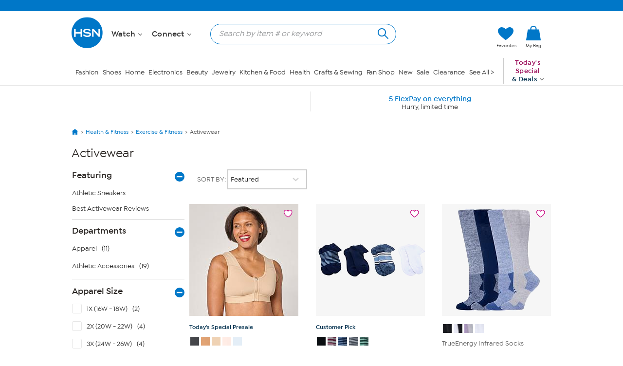

--- FILE ---
content_type: text/html; charset=utf-8
request_url: https://www.hsn.com/shop/activewear/hf0170
body_size: 99772
content:




<!doctype html>
<!--[if lt IE 7]><html class="no-js lt-ie10 lt-ie9 lt-ie8 lt-ie7" lang="en" xmlns:og=”https://ogp.me/ns#” xmlns:fb=”https://www.facebook.com/2008/fbml”><![endif]-->
<!--[if IE 7]><html class="no-js lt-ie10 lt-ie9 lt-ie8" lang="en" xmlns:og=”https://ogp.me/ns#” xmlns:fb=”https://www.facebook.com/2008/fbml”><![endif]-->
<!--[if IE 8]><html class="no-js lt-ie10 lt-ie9" lang="en" xmlns:og=”https://ogp.me/ns#” xmlns:fb=”https://www.facebook.com/2008/fbml”><![endif]-->
<!--[if IE 9]><html class="no-js lt-ie10" lang="en" xmlns:og=”https://ogp.me/ns#” xmlns:fb=”https://www.facebook.com/2008/fbml”><![endif]-->
<!--[if gt IE 9]><!-->
<html class="no-js" lang="en" xmlns:og="https://ogp.me/ns#" xmlns:fb="https://www.facebook.com/2008/fbml">
<!--<![endif]-->
<head>
    <meta charset="utf-8" />
    <link rel="dns-prefetch" href="https://img.hsni.com">
    <link rel="dns-prefetch" href="https://i01.hsncdn.com">
    <link rel="dns-prefetch" href="https://i02.hsncdn.com">
    <link rel="dns-prefetch" href="https://i03.hsncdn.com">
    <link rel="dns-prefetch" href="https://i04.hsncdn.com">
	<meta name="viewport" content="width=device-width, initial-scale=1">
    <title>Activewear &amp; Workout Clothes for Women | HSN</title>
    

<link href="https://www.hsn.com/cassette.axd/stylesheet/0b93523617513c0990da02747e8f1553f8dba35b/site.css" type="text/css" rel="stylesheet"/>

    
            <link rel="canonical" href="https://www.hsn.com/shop/activewear/hf0170" />

    
            <meta name="description" content="Find workout clothes that are comfortable and effective at HSN. We carry quality women&#39;s activewear that you&#39;ll need to get healthy and fit this year." />

    
            <meta name="format-detection" content="telephone=no" />

        <meta name="al:iphone:url" content="hsnapp://shop/HF0170/" />
        <meta name="al:iphone:app_store_id" content="324326909" />
        <meta name="al:iphone:app_name" content="HSN shop app" />
        <meta name="al:ipad:url" content="hsnapp://shop/HF0170/" />
        <meta name="al:ipad:app_store_id" content="408868281" />
        <meta name="al:ipad:app_name" content="HSN for iPad" />
        <meta name="branch:deeplink:$ios_deeplink_path" content="shop/HF0170" />
        <meta name="branch:deeplink:$android_deeplink_path" content="shop/HF0170" />

            <meta property="og:title" content="Activewear &amp; Workout Clothes for Women | HSN" />

    
        <meta property="og:image" content="https://img.hsni.com/images/prod/2014/images/iosHSNFlatWhite_120.jpg" />
        <meta property="og:image:secure_url" content="https://img.hsni.com/images/prod/2014/images/iosHSNFlatWhite_120.jpg" />
        <meta property="og:image:width" content="100" />
        <meta property="og:image:height" content="100" />
            <meta property="og:url" content="https://www.hsn.com/shop/activewear/hf0170" />

    
    
    
    
            <meta property="fb:app_id" content="215160975166467" />

    
    <link href="https://www.hsn.com/cassette.axd/file/favicon-3e9b01aec443ff44843df31202f8755008c23a3e.ico" rel="shortcut icon" />
    <link href="https://www.hsn.com/cassette.axd/file/apple-touch-icon-57x57-d05493c98548dc286bd544ab3e847f4900acdbf8.png" rel="apple-touch-icon">
    <link href="https://www.hsn.com/cassette.axd/file/apple-touch-icon-72x72-5a717b33f32bddf8e7275acde2b1153a144d9287.png" rel="apple-touch-icon" sizes="72x72">
    <link href="https://www.hsn.com/cassette.axd/file/apple-touch-icon-114x114-e9522fd9143f95e89c8ed6b5c9dd324615d8a8e4.png" rel="apple-touch-icon" sizes="114x114">
    <link href="https://www.hsn.com/cassette.axd/file/apple-touch-icon-120x120-af968907bda9afbe9cfff7bc04e1ebb80a5fb806.png" rel="apple-touch-icon" sizes="120x120">
    <script>
// akam-sw.js install script version 1.3.6
"serviceWorker"in navigator&&"find"in[]&&function(){var e=new Promise(function(e){"complete"===document.readyState||!1?e():(window.addEventListener("load",function(){e()}),setTimeout(function(){"complete"!==document.readyState&&e()},1e4))}),n=window.akamServiceWorkerInvoked,r="1.3.6";if(n)aka3pmLog("akam-setup already invoked");else{window.akamServiceWorkerInvoked=!0,window.aka3pmLog=function(){window.akamServiceWorkerDebug&&console.log.apply(console,arguments)};function o(e){(window.BOOMR_mq=window.BOOMR_mq||[]).push(["addVar",{"sm.sw.s":e,"sm.sw.v":r}])}var i="/akam-sw.js",a=new Map;navigator.serviceWorker.addEventListener("message",function(e){var n,r,o=e.data;if(o.isAka3pm)if(o.command){var i=(n=o.command,(r=a.get(n))&&r.length>0?r.shift():null);i&&i(e.data.response)}else if(o.commandToClient)switch(o.commandToClient){case"enableDebug":window.akamServiceWorkerDebug||(window.akamServiceWorkerDebug=!0,aka3pmLog("Setup script debug enabled via service worker message"),v());break;case"boomerangMQ":o.payload&&(window.BOOMR_mq=window.BOOMR_mq||[]).push(o.payload)}aka3pmLog("akam-sw message: "+JSON.stringify(e.data))});var t=function(e){return new Promise(function(n){var r,o;r=e.command,o=n,a.has(r)||a.set(r,[]),a.get(r).push(o),navigator.serviceWorker.controller&&(e.isAka3pm=!0,navigator.serviceWorker.controller.postMessage(e))})},c=function(e){return t({command:"navTiming",navTiming:e})},s=null,m={},d=function(){var e=i;return s&&(e+="?othersw="+encodeURIComponent(s)),function(e,n){return new Promise(function(r,i){aka3pmLog("Registering service worker with URL: "+e),navigator.serviceWorker.register(e,n).then(function(e){aka3pmLog("ServiceWorker registration successful with scope: ",e.scope),r(e),o(1)}).catch(function(e){aka3pmLog("ServiceWorker registration failed: ",e),o(0),i(e)})})}(e,m)},g=navigator.serviceWorker.__proto__.register;if(navigator.serviceWorker.__proto__.register=function(n,r){return n.includes(i)?g.call(this,n,r):(aka3pmLog("Overriding registration of service worker for: "+n),s=new URL(n,window.location.href),m=r,navigator.serviceWorker.controller?new Promise(function(n,r){var o=navigator.serviceWorker.controller.scriptURL;if(o.includes(i)){var a=encodeURIComponent(s);o.includes(a)?(aka3pmLog("Cancelling registration as we already integrate other SW: "+s),navigator.serviceWorker.getRegistration().then(function(e){n(e)})):e.then(function(){aka3pmLog("Unregistering existing 3pm service worker"),navigator.serviceWorker.getRegistration().then(function(e){e.unregister().then(function(){return d()}).then(function(e){n(e)}).catch(function(e){r(e)})})})}else aka3pmLog("Cancelling registration as we already have akam-sw.js installed"),navigator.serviceWorker.getRegistration().then(function(e){n(e)})}):g.call(this,n,r))},navigator.serviceWorker.controller){var u=navigator.serviceWorker.controller.scriptURL;u.includes("/akam-sw.js")||u.includes("/akam-sw-preprod.js")||u.includes("/threepm-sw.js")||(aka3pmLog("Detected existing service worker. Removing and re-adding inside akam-sw.js"),s=new URL(u,window.location.href),e.then(function(){navigator.serviceWorker.getRegistration().then(function(e){m={scope:e.scope},e.unregister(),d()})}))}else e.then(function(){window.akamServiceWorkerPreprod&&(i="/akam-sw-preprod.js"),d()});if(window.performance){var w=window.performance.timing,l=w.responseEnd-w.responseStart;c(l)}e.then(function(){t({command:"pageLoad"})});var k=!1;function v(){window.akamServiceWorkerDebug&&!k&&(k=!0,aka3pmLog("Initializing debug functions at window scope"),window.aka3pmInjectSwPolicy=function(e){return t({command:"updatePolicy",policy:e})},window.aka3pmDisableInjectedPolicy=function(){return t({command:"disableInjectedPolicy"})},window.aka3pmDeleteInjectedPolicy=function(){return t({command:"deleteInjectedPolicy"})},window.aka3pmGetStateAsync=function(){return t({command:"getState"})},window.aka3pmDumpState=function(){aka3pmGetStateAsync().then(function(e){aka3pmLog(JSON.stringify(e,null,"\t"))})},window.aka3pmInjectTiming=function(e){return c(e)},window.aka3pmUpdatePolicyFromNetwork=function(){return t({command:"pullPolicyFromNetwork"})})}v()}}();</script>
<script type="text/javascript" src="https://www.hsn.com/public/32a66c1a66d0e375c292600f1aa19c6a760011897611" async ></script><script class="device-information" type="application/json">
        {"Vendor":"Apple","Model":"Macintosh","Version":"10.15.7","OsName":"macOS","ScreenHeight":0,"ScreenWidth":0,"BrowserName":"Chrome","BrowserVendor":"Google","BrowserVersion":"131","LayoutEngine":"Blink","IsMobile":false,"IsSmartPhone":false,"IsTablet":false,"IsTouchScreen":false,"IsCrawler":true,"IsForcedFullSite":false,"IsDistributedCommerce":false,"SupportsHtml5Video":true,"SupportsSvg":true,"IsAppleTv":false,"IsAndroidPhone":false,"IsAndroidTablet":false,"IsIpad":false,"IsIphone":false,"IsWindowsMetro":false,"IsIosAppV2":false,"IsAndroidNativeHomepage":false,"DeviceKey":"D","IsNativeApp":false,"NativeAppVersion":{"Major":0,"Minor":0,"Build":-1,"Revision":-1,"MajorRevision":-1,"MinorRevision":-1},"DisplayOptions":{"Hide":0},"AppCapabilities":[],"IsWin8Metro":false,"NativeAppHeaders":"","IsLocalyticsEnabled":false,"HasNativeSignin":false}
    </script>
    <script>
        var internalRequest = 'False';
        var isWin8Metro = false;
    </script>

<script>!function(e){function n(t){if(r[t])return r[t].exports;var o=r[t]={i:t,l:!1,exports:{}};return e[t].call(o.exports,o,o.exports,n),o.l=!0,o.exports}var t=window.webpackJsonp;window.webpackJsonp=function(r,i,c){for(var a,u,f,s=0,d=[];s<r.length;s++)u=r[s],o[u]&&d.push(o[u][0]),o[u]=0;for(a in i)Object.prototype.hasOwnProperty.call(i,a)&&(e[a]=i[a]);for(t&&t(r,i,c);d.length;)d.shift()();if(c)for(s=0;s<c.length;s++)f=n(n.s=c[s]);return f};var r={},o={39:0};n.e=function(e){function t(){a.onerror=a.onload=null,clearTimeout(u);var n=o[e];0!==n&&(n&&n[1](new Error("Loading chunk "+e+" failed.")),o[e]=void 0)}var r=o[e];if(0===r)return new Promise(function(e){e()});if(r)return r[2];var i=new Promise(function(n,t){r=o[e]=[n,t]});r[2]=i;var c=document.getElementsByTagName("head")[0],a=document.createElement("script");a.type="text/javascript",a.charset="utf-8",a.async=!0,a.timeout=12e4,n.nc&&a.setAttribute("nonce",n.nc),a.src=n.p+""+({0:"easyXDM",1:"WriteReview",2:"WidgetSignin"}[e]||e)+"."+{0:"a7d934e5cae21e4b1bb4",1:"dd44dec93c30f8e37d54",2:"a3e8980b67cdd5d78ab5"}[e]+".js";var u=setTimeout(t,12e4);return a.onerror=a.onload=t,c.appendChild(a),i},n.m=e,n.c=r,n.d=function(e,t,r){n.o(e,t)||Object.defineProperty(e,t,{configurable:!1,enumerable:!0,get:r})},n.n=function(e){var t=e&&e.__esModule?function(){return e.default}:function(){return e};return n.d(t,"a",t),t},n.o=function(e,n){return Object.prototype.hasOwnProperty.call(e,n)},n.p="/bundles/",n.oe=function(e){throw console.error(e),e},n(n.s=0)}({0:function(e,n,t){e.exports=t("2BPP")},"2BPP":function(e,n,t){(function(n){e.exports=n.loadCSS=t("fcwj")}).call(n,t("DuR2"))},DuR2:function(e,n){var t;t=function(){return this}();try{t=t||Function("return this")()||(0,eval)("this")}catch(e){"object"==typeof window&&(t=window)}e.exports=t},fcwj:function(e,n,t){(function(n){/*! loadCSS: load a CSS file asynchronously. [c]2016 @scottjehl, Filament Group, Inc. Licensed MIT */
!function(n){"use strict";var t=function(e,t,r){function o(e){if(a.body)return e();setTimeout(function(){o(e)})}function i(){u.addEventListener&&u.removeEventListener("load",i),u.media=r||"all"}var c,a=n.document,u=a.createElement("link");if(t)c=t;else{var f=(a.body||a.getElementsByTagName("head")[0]).childNodes;c=f[f.length-1]}var s=a.styleSheets;u.rel="stylesheet",u.href=e,u.media="only x",o(function(){c.parentNode.insertBefore(u,t?c:c.nextSibling)});var d=function(e){for(var n=u.href,t=s.length;t--;)if(s[t].href===n)return e();setTimeout(function(){d(e)})};return u.addEventListener&&u.addEventListener("load",i),u.onloadcssdefined=d,d(i),u};e.exports=t}(void 0!==n?n:this)}).call(n,t("DuR2"))}});
//# sourceMappingURL=manifest.6a27958e87ccb8265d3b.js.map</script>
<script src='/bundles/head.2804f5efd5367db124a2.js'></script>








<style type="text/css" id="at-body-style">
    body {
        opacity: 0 !important;
    }
</style>

<script src="/assets/js/HSN/AdobeTarget/VisitorAPI.js"></script>
<script>
    
    setTimeout(function(){
        $('#at-body-style').remove();
    }, 1000);

    var hsnAdobeDataLayer = [{
  "facebook_app_id": "215160975166467",
  "google_analytics_id": "UA-65179481-1",
  "coremetrics_client_id": "90028889",
  "coremetrics_client_url": "ww62.hsn.com",
  "page_type": "Grid",
  "page_name": "Activewear",
  "site_type": "desktop",
  "site_name": "hsn",
  "device_type": "macOS",
  "sort_by_selection": "default_Sort",
  "current_time": 1768819845589,
  "product_list_name": "Grid",
  "display_page": 0,
  "display_count": 30,
  "display_skip": 0,
  "product_results": "30",
  "product_id": [
    23691514,
    10094492,
    10092444,
    10091175,
    23544903,
    20180363,
    22153470,
    10088900,
    23531751,
    9940153,
    9940156,
    9940150,
    20296133,
    20180360,
    20768563,
    20296130,
    22652111,
    20768566,
    20296127,
    22652097,
    22652114,
    20296124,
    23812466,
    23300689,
    23359424,
    10089763,
    10092915,
    23362084,
    21653732,
    22205570
  ],
  "product_sku": [
    916807,
    907337,
    745168,
    847769,
    902695,
    1279695,
    859136,
    811832,
    900498,
    1269099,
    1269098,
    1269101,
    1289088,
    1279208,
    1337337,
    1289089,
    1375779,
    1337336,
    1289091,
    1375782,
    1369124,
    1289092,
    927717,
    879242,
    885538,
    839025,
    863525,
    886007,
    853751,
    859743
  ],
  "product_name": [
    "Copper Life by Tommie Copper AirKnit Shoulder Support Bra with Zipper",
    "Copper Life 4-pack SnugStay Compression Socks",
    "TrueEnergy Infrared Socks",
    "Copper Life 4-pack Infrared and Ultraguard Socks",
    "Joy Collection Clean  Cool Luxe Sport Performance Hat",
    "Extreme Fit Mismatched Flag Knee High Compression Socks",
    "Copper Life 2-pack Infrared Compression Tank Tops",
    "Copper Life 4-Pair Unisex Compression Socks",
    "Joy Collection Cool  Clean Two Performance Tees wHeadband",
    "Extreme Fit Reflective Knee High Compression Socks Pair, Side Stripes",
    "Extreme Fit Reflective Knee High Compression Socks Pair, Triangles",
    "Extreme Fit Reflective Knee High Compression Socks Pair, Back Stripes",
    "TagCo Extreme Fit Active Cushioned Ankle-Length Socks 6-Pair Pack",
    "Extreme Fit Patriotic USA Knee-High Compression Socks 3-pack",
    "TagCo Extreme Fit Medicine 101 Knee-High Compression Socks 3-Pack",
    "TagCo Extreme Fit Sports Ankle-Length Compression Socks 6-Pair Pack",
    "Extreme Fit 6-pk Copper Infused Everyday Knee-High Compression Socks",
    "TagCo Extreme Fit Doctors Orders Knee-High Compression Socks 3-Pack",
    "TagCo Extreme Fit Halloween Knee-High Compression Socks 3-Pair Pack",
    "Extreme Fit Merino Wool Ankle Length Compression Socks",
    "Extreme Fit 3-pk Copper Infused Knee-High Compression Socks",
    "TagCo Extreme Fit Bones, Bats  Beasts Knee-High Compression Socks 3Pk",
    "As Is Copper Life 4-pack SnugStay Ankle Socks",
    "Joy Collection Luxe Performance Scuba Stretch Chic Jogger",
    "Copper Life by Tommie Copper Lower Back Support Tank",
    "ComfyWalk 2-Pair Insoles",
    "Copper Life 4-pack Medium-Compression EcoWick Socks",
    "Copper Life 3pk Holiday OTC Socks",
    "Copper Life by TommieCopper Shoulder Support Bra with Zipper",
    "Copper Life 3-pack Heel Support Ankle Socks"
  ],
  "categories": [
    [
      {
        "Name": "Health & Fitness",
        "Id": "HF"
      },
      {
        "Name": "Exercise & Fitness",
        "Id": "HF0216"
      },
      {
        "Name": "Activewear",
        "Id": "HF0170"
      }
    ]
  ],
  "product_primary_category_id": [
    "HF0170"
  ],
  "product_primary_category_name": [
    "Activewear"
  ],
  "grid_filters": [],
  "ab_test_value_cms": "TestA",
  "ab_test_value_2": "TestA",
  "error_type": 0,
  "search_category": "multiple"
}];

    var hsnAdobeExtraData = {
        isLessman: false
    };
</script>

<script defer src='/bundles/adobe.911ce57bd47309016d9f.js'></script>



<script>(window.BOOMR_mq=window.BOOMR_mq||[]).push(["addVar",{"rua.upush":"false","rua.cpush":"true","rua.upre":"false","rua.cpre":"false","rua.uprl":"false","rua.cprl":"false","rua.cprf":"false","rua.trans":"SJ-0be68063-d077-41b0-a3a6-c20831dbe695","rua.cook":"false","rua.ims":"false","rua.ufprl":"false","rua.cfprl":"true","rua.isuxp":"false","rua.texp":"norulematch","rua.ceh":"false","rua.ueh":"false","rua.ieh.st":"0"}]);</script>
                              <script>!function(a){var e="https://s.go-mpulse.net/boomerang/",t="addEventListener";if("False"=="True")a.BOOMR_config=a.BOOMR_config||{},a.BOOMR_config.PageParams=a.BOOMR_config.PageParams||{},a.BOOMR_config.PageParams.pci=!0,e="https://s2.go-mpulse.net/boomerang/";if(window.BOOMR_API_key="ES2KS-7ZHWV-CJWMG-6EA78-DGF9D",function(){function n(e){a.BOOMR_onload=e&&e.timeStamp||(new Date).getTime()}if(!a.BOOMR||!a.BOOMR.version&&!a.BOOMR.snippetExecuted){a.BOOMR=a.BOOMR||{},a.BOOMR.snippetExecuted=!0;var i,_,o,r=document.createElement("iframe");if(a[t])a[t]("load",n,!1);else if(a.attachEvent)a.attachEvent("onload",n);r.src="javascript:void(0)",r.title="",r.role="presentation",(r.frameElement||r).style.cssText="width:0;height:0;border:0;display:none;",o=document.getElementsByTagName("script")[0],o.parentNode.insertBefore(r,o);try{_=r.contentWindow.document}catch(O){i=document.domain,r.src="javascript:var d=document.open();d.domain='"+i+"';void(0);",_=r.contentWindow.document}_.open()._l=function(){var a=this.createElement("script");if(i)this.domain=i;a.id="boomr-if-as",a.src=e+"ES2KS-7ZHWV-CJWMG-6EA78-DGF9D",BOOMR_lstart=(new Date).getTime(),this.body.appendChild(a)},_.write("<bo"+'dy onload="document._l();">'),_.close()}}(),"".length>0)if(a&&"performance"in a&&a.performance&&"function"==typeof a.performance.setResourceTimingBufferSize)a.performance.setResourceTimingBufferSize();!function(){if(BOOMR=a.BOOMR||{},BOOMR.plugins=BOOMR.plugins||{},!BOOMR.plugins.AK){var e="true"=="true"?1:0,t="",n="aoinurixhznke2lobscq-f-ab7ae59fa-clientnsv4-s.akamaihd.net",i="false"=="true"?2:1,_={"ak.v":"39","ak.cp":"57452","ak.ai":parseInt("177308",10),"ak.ol":"0","ak.cr":8,"ak.ipv":4,"ak.proto":"h2","ak.rid":"60998956","ak.r":47358,"ak.a2":e,"ak.m":"a","ak.n":"essl","ak.bpcip":"3.144.218.0","ak.cport":44266,"ak.gh":"23.208.24.234","ak.quicv":"","ak.tlsv":"tls1.3","ak.0rtt":"","ak.0rtt.ed":"","ak.csrc":"-","ak.acc":"","ak.t":"1768819845","ak.ak":"hOBiQwZUYzCg5VSAfCLimQ==76b5LDyxmB0ekFOb9fi4KKl/FUoN/secJTZyXGGGc/QzNtkjhetvLpGvOX4g8iBCTt87ySA5AdbNYgNmZDsn2pc5qEnx/48F1LVqtORfO1E3E2+di1USFG4k9ZFieHkYSmmDoLTHrGSdXu5wq/IIUOeQFRHUa1KDbMyigormMHu9ryszGIUjXbFmQJUL0niA1YScOhcGaB6pLUwTdo/r/o40XkpzFvlrczKKjuVDIywaUdEZDx480eR7ZPYZyfChCr4riWlOXElo8lU3nK4QoH6Ty7BmA1fWeABSxmACvASprI0RI4kICpGbugNxXbSc4R/grxvZdT7BQULFwZ7cadLbCfdwVLcrMy8zJY3Qrop77VC1oGdo8cr4AshY8/y1L+MD2fWAXpgp1UqmyITHNt6syFnX0p5Qx/OJxp2p63Y=","ak.pv":"480","ak.dpoabenc":"","ak.tf":i};if(""!==t)_["ak.ruds"]=t;var o={i:!1,av:function(e){var t="http.initiator";if(e&&(!e[t]||"spa_hard"===e[t]))_["ak.feo"]=void 0!==a.aFeoApplied?1:0,BOOMR.addVar(_)},rv:function(){var a=["ak.bpcip","ak.cport","ak.cr","ak.csrc","ak.gh","ak.ipv","ak.m","ak.n","ak.ol","ak.proto","ak.quicv","ak.tlsv","ak.0rtt","ak.0rtt.ed","ak.r","ak.acc","ak.t","ak.tf"];BOOMR.removeVar(a)}};BOOMR.plugins.AK={akVars:_,akDNSPreFetchDomain:n,init:function(){if(!o.i){var a=BOOMR.subscribe;a("before_beacon",o.av,null,null),a("onbeacon",o.rv,null,null),o.i=!0}return this},is_complete:function(){return!0}}}}()}(window);</script></head>
<body class="theme-2d2926 desktop   " id="CmsShops">

    <div class="js-disabled-message">We use JavaScript to create the most functional website possible for our customers. JavaScript enables you to fully navigate and make a purchase on our site. If disabled the content or the functionality of the website can be limited or unavailable. Please enable JavaScript in your browser for the best possible experience. Thank you!</div>
    <div id="server-name" title="WW5F- - 1/19/2026 5:50:45 AM"></div>

    


<header>
    
    
    <!--[if lt IE 7]><p id="unsupported-browser">To take advantage of all HSN.com has to offer, please upgrade your browser to a newer version. You may get the latest here: <a href="https://browsehappy.com/">browsehappy.com</a>.</p><![endif]-->
    
    <div id="navigation-wrapper">
        <a href="#torso" class="skip-link">Skip to Main Content</a>

<nav id="primary-navigation" class="primary-navigation">
    <div class="branch-journeys-top"></div>

<div id="utility-nav-parent" class="wrap">
    <div class="clearfix" id="utility-nav">  
        <div style="float: right; ">


    <!-- Brief:94224 -->

<!-- Empty -->


        </div>
    </div>
</div>
   
    <div class="wrap">
        <div class="clearfix" id="featured-nav">
            <div class="hsn-logo-container">


    <!-- Brief:113162 -->

<style>
#_PageBody #logo { position: inherit !important; }

#primary-navigation .zLogoSmall {
    width: 66px; height: 66px;
    margin-top: 1px;
}
#primary-navigation .sticky-navigation .zLogoSmall {
    width: 44px; height: 44px;
    margin-top: 0px;
}
body#CmsShops #torso #template-product-grid .featured ._hostmain { opacity: 0; }


/* Utility Nav -> zLogoNav */
#utility-nav > div { float: none !important; }
#primary-navigation .zLogoNav {
    float: left;
    margin: 27px 0px 0 16px;
}
#primary-navigation .zLogoNav .zClear {
    clear: both;
}
#primary-navigation .zLogoNav .zText {
    float: left;
    position: relative;
    margin: 0 21px 0 0px;
    padding-bottom: 10px;
    font-size: 16px; line-height: 1.1em; font-family: IsidoraSemibold, "AvalonDemi";
    letter-spacing: 0.2px;
    color: #333;
    cursor: pointer;
}
#primary-navigation .zLogoNav .zText .zArrow {
    display: inline-block;
    width: 5px; height: 5px;
    margin: 0 0 3px 3px;
    transform: rotate(45deg);
    border-bottom: 1px solid #333;
    border-right: 1px solid #333;
}
/* Flyouts */
#primary-navigation .zLogoNav .zFlyout {
    display: none;
    position: absolute; z-index: 1001;
    top: 90%; left: 0%;
    background-color: #fff;
    /* box-shadow: 6px 6px 16px 0 rgba(0,0,0,.2); */
    box-shadow: rgba(0,0,0,0.3) 1px 1px 8px;
    border: solid 1px #e6e6e6;
}
#primary-navigation .zLogoNav .zFlyout .zHamNavLinks {
    width: 200px;
}
#primary-navigation .zLogoNav .zWatch .zFlyout .zHamNavLinks {
    width: 200px;
}

#primary-navigation .zLogoNav .zFlyout .zHamNavLinks .zCol {
    width: 100%;
    padding: 20px 12px;
    box-sizing: border-box;
}
#primary-navigation .zLogoNav .zWatch .zFlyout .zHamNavLinks .zCol {
    width: 100%;
}
#primary-navigation .zHamNavLinks .zLink {
    display: block;
    font-size: 14px;
    line-height: 2.24em;
    font-family: IsidoraMedium, AvalonBook;
    color: #333;
}

/*
#primary-navigation .zLogoNav .zFlyout .zLink {
    display: block;
    padding: 0px 10px;
    font-size: 16px; line-height: 2.3em; font-family: AvalonBook;
    text-decoration: none;
    color: #333;
    border-top: 1px dotted #ddd;
    white-space: nowrap;
}
#primary-navigation .zLogoNav .zFlyout .zLink:first-child { border-top: 0px solid #ddd; }
#primary-navigation .zLogoNav .zFlyout .zLink:hover {
    color: #fff;
    background-color: #0077c8;
}
*/

/* Sticky */
nav#primary-navigation .sticky-navigation  .sticky-logo-container .Logo {
    margin: 0 19px 0 0;
}
nav#primary-navigation .sticky-navigation #hamburger-open {
    margin: 0 36px 0 0;
}
nav#primary-navigation .sticky-navigation .zLogoNav {
    margin: 13px 10px 0 0;
}
nav#primary-navigation .sticky-navigation #hamburger-open #hamburger-holder .hamburger-cell li:hover,
nav#primary-navigation .sticky-navigation #hamburger-open #hamburger-holder .hamburger-cell li.active {
    background: #0077c8;
}

/* Settings for 1280px */
@media only screen and (min-width: 1300px) {
    /* Sticky */
    nav#primary-navigation .sticky-navigation .zLogoNav {
        margin: 13px 0 0 0;
    }
}
  
#account-dropdown #account-menu-container .sub-menu li a {
    font-family: IsidoraMedium, Avalonmedium;
}
</style>

<div class="Logo" style="float: left;">
    <a href="/" id="logo" title="Visit the HSN Homepage" manual_cm_re="header-_-logo-_-hsn">
        <!-- <img class="zLogoLarge" data-src="//i01.hsncdn.com/orig/globalnav_V2_40years.gif" alt="" width="207" height="87" border="0"> -->
        <svg class="zLogoSmall" viewbox="0 0 45 45" version="1.1" xmlns="http://www.w3.org/2000/svg" xmlns:xlink="http://www.w3.org/1999/xlink">
            <!-- Generator: sketchtool 39.1 (31720) - http://www.bohemiancoding.com/sketch -->
            <defs>
                <polygon id="path-1" points="43.5273631 0.00541133915 0 0.00541133915 0 43.5360974 43.5273631 43.5360974 43.5273631 0.00541133915"></polygon>
            </defs>
            <g id="Page-1" stroke="none" stroke-width="1" fill="none" fill-rule="evenodd">
                <g id="StickyNav" transform="translate(-17.000000, -9.000000)">
                    <g id="Logo/Search/Account/Bag" transform="translate(-21.000000, -10.000000)">
                        <g id="Logo" transform="translate(38.000000, 19.000000)">
                            <g id="Group-3" transform="translate(0.000000, 0.129797)">
                                <mask id="mask-2" fill="white">
                                    <use xlink:href="#path-1"></use>
                                </mask>
                                <g id="Clip-2"></g>
                                <path d="M21.7649361,0.00514008021 C33.7850981,0.00514008021 43.5273631,9.74672693 43.5273631,21.7696015 C43.5273631,33.7904416 33.7850981,43.5360974 21.7649361,43.5360974 C9.7427397,43.5360974 -0.000203444209,33.7904416 -0.000203444209,21.7696015 C-0.000203444209,9.74672693 9.7427397,0.00514008021 21.7649361,0.00514008021" id="Fill-1" fill="#0077c8" mask="url(#mask-2)"></path>
                            </g>
                            <polygon id="Fill-4" fill="#FEFEFE" points="14.7861216 27.7337041 14.7861216 16.8474045 14.5514826 16.8474045 12.5584075 16.8474045 12.5584075 21.0200452 5.83728905 21.0200452 5.83728905 16.8474045 3.6116094 16.8474045 3.6116094 27.7337041 5.83728905 27.7337041 5.83728905 23.1114517 12.5584075 23.1114517 12.5584075 27.7337041"></polygon>
                            <path d="M27.3361202,24.6290099 C27.5171855,21.5237731 23.6436078,21.1602861 21.5766146,21.0022778 C19.4078993,20.837488 18.5256296,20.4875639 18.6042947,19.6385234 C18.6917757,18.7087834 20.3823971,18.2991824 21.5833961,18.3602156 C23.1112621,18.4368463 24.1196672,18.5623036 25.7838408,19.6629367 C25.7838408,19.6629367 26.3453469,18.9339283 26.9427947,18.2076325 C24.8934334,16.6824791 22.7918547,16.5095515 21.5677987,16.4898852 C20.6516216,16.4803912 16.4349013,16.6485717 16.3894654,19.7822907 C16.346064,22.6433944 20.1674244,22.9519514 21.5528795,23.1323386 C22.5626409,23.2625429 25.0833146,23.3269669 25.0833146,24.4845645 C25.0833146,25.5573936 23.0536196,26.0314186 21.5861087,25.9324091 C19.3502568,25.7805041 18.4788375,25.0664149 17.3700665,23.9467936 C16.8058479,24.5476322 15.9744393,25.3865005 15.9744393,25.3865005 C17.220196,26.8133225 19.4316345,27.920059 21.5528795,28.0000804 C22.7613381,28.0428037 27.1570893,27.7749355 27.3361202,24.6290099" id="Fill-6" fill="#FEFEFE"></path>
                            <path d="M38.0142963,27.6966095 L39.9402348,27.6966095 L39.9402348,16.8679524 L39.7076303,16.8679524 L37.7335433,16.8679524 L37.7335433,24.1098881 C37.0133508,23.3123868 31.1812835,16.8679524 31.1812835,16.8679524 L28.7514815,16.8679524 L28.7514815,27.6966095 L30.9093464,27.6966095 L30.9093464,19.7765264 C31.6417456,20.5909814 38.0142963,27.6966095 38.0142963,27.6966095" id="Fill-8" fill="#FEFEFE"></path>
                        </g>
                    </g>
                </g>
            </g>
        </svg>
    </a>
</div>

<div class="zLogoNav">
  <!--
    <div class="zShop zText">
        Shop <div class="zArrow"></div>
        
        <div class="zFlyout">
            <div class="zHamNavLinks">
                <div class="zCol">
                    <!-- <div class="zHeaderDiv">
                        <a class="zHeader" href="/shop/bed-and-bath/ho0001"
                            manual_cm_re="topnav-_-home-_-bedbath" manual_cm_sp="topnav-_-home-_-bedbath">
                            Bed & Bath</a>
                    </div> -->
        <!--            
                    <a class="zLink" href="/todays-special"
                        manual_cm_re="header-_-Shoputilitynav-_-todaysspecial" manual_cm_sp="header-_-Shoputilitynav-_-todaysspecial">
                        Today's Special</a>
                    <a class="zLink" href="/watch/items-recently-aired"
                        manual_cm_re="header-_-Shoputilitynav-_-hsnitemsrecentlyaired" manual_cm_sp="header-_-Shoputilitynav-_-hsnitemsrecentlyaired">
                        Recently Aired</a>
                    <a class="zLink" href="/shop/deals/dc"
                        manual_cm_re="header-_-Shoputilitynav-_-deals" manual_cm_sp="header-_-Shoputilitynav-_-deals">
                        Deals</a>
                    <a class="zLink" href="/shop/hot-items/8413"
                        manual_cm_re="header-_-Shoputilitynav-_-hotitems" manual_cm_sp="header-_-Shoputilitynav-_-hotitems">
                        Hot Items</a>
                    <a class="zLink" href="/shop/great-finds/14254"
                        manual_cm_re="header-_-Shoputilitynav-_-greatfinds" manual_cm_sp="header-_-Shoputilitynav-_-greatfinds">
                        Great Finds</a>
                    <a class="zLink" href="/shop/clearance/4525"
                        manual_cm_re="header-_-Shoputilitynav-_-clearance" manual_cm_sp="header-_-Shoputilitynav-_-clearance">
                        Clearance</a>
                    <a class="zLink" href="/store-directory"
                        manual_cm_re="header-_-Shoputilitynav-_-alldepartments" manual_cm_sp="header-_-Shoputilitynav-_-alldepartments">
                        All Departments</a>
                    <a class="zLink" href="/brands"
                        manual_cm_re="header-_-Shoputilitynav-_-allbrands" manual_cm_sp="header-_-Shoputilitynav-_-allbrands">
                        All Brands</a>
                </div>
            </div>
        </div>
        
    </div> 
    -->
    <!-- CMS 113162 -->
    <div class="zWatch zText">
        Watch <div class="zArrow"></div>
        
        <div class="zFlyout">
            <div class="zHamNavLinks">
                <div class="zCol">
                    <h3 style="color: #003B5C;">HSN</h3>
                    <a class="zLink" href="/watch/live" manual_cm_re="header-_-Watchutilitynav-_-hsnlive">
                        HSN Live</a>
                    <a class="zLink" href="/watch/program-guide" manual_cm_re="header-_-Watchutilitynav-_-hsnprogramguide">
                        HSN Program Guide</a>
                    <a class="zLink" href="/watch/items-recently-aired" manual_cm_re="header-_-Watchutilitynav-_-hsnitemsrecentlyaired">
                        HSN Items Recently Aired</a>

                    <hr style="display: block !important; color: #ccc; size: 1px; margin: 5% 0% 5% 0%;">

                    <h3 style="color: #003B5C;">HSN2</h3>
                    <a class="zLink" href="/watch/live?network=4" manual_cm_re="header-_-Watchutilitynav-_-hsn2live">
                        HSN2 Live</a>
                    <a class="zLink" href="/watch/program-guide?network=4" manual_cm_re="header-_-Watchutilitynav-_-hsn2programguide">
                        HSN2 Program Guide</a>
                    <a class="zLink" href="/watch/items-recently-aired?network=4" manual_cm_re="header-_-Watchutilitynav-_-hsn2itemsrecentlyaired">
                        HSN2 Items Recently Aired</a>

                    <hr style="display: block !important; color: #ccc; size: 1px; margin: 5% 0% 0% 0%;">    
                    
                    <a class="zLink" href="/watch/channel-finder" manual_cm_re="header-_-Watchutilitynav-_-channelfinder">
                        Channel Finder</a>
                    <a class="zLink" href="/content/SH0WH0STS/236" manual_cm_re="header-_-Watchutilitynav-_-showhosts">
                        Show Hosts</a>
                    <a class="zLink" href="/shop/hosts-closet/19768" manual_cm_re="header-_-Watchutilitynav-_-hostscloset">
                        Hosts' Closet</a>
                    <a class="zLink" href="https://plus.qvc.com/portals/hsn-screen" manual_cm_re="header-_-Watchutilitynav-_-hsnplus" target="_blank">
                        HSN+</a>
                </div>
                
          <!--<div class="zCol">
                   
            
          <a class="zLink" href="/shop/daily-deals-and-fall-finds/21457"
                        manual_cm_re="header-_-Watchutilitynav-_-DailyDeals">
                       Daily Deals</a>
          <a class="zLink" href="/shop/late-night-bytes-top-tech/22061"
                        manual_cm_re="header-_-Watchutilitynav-_-LateNightBytes">
                        Late-Night Bytes</a>
          <a class="zLink" href="/shop/adams-open-house/20014"
                        manual_cm_re="header-_-Watchutilitynav-_-adamsopenhouse">
                       Adam's Open House</a>
          
          <a class="zLink" href="/shop/welcome-home-with-alyce/20083"
                        manual_cm_re="header-_-Watchutilitynav-_-welcomehome">
                        Welcome Home with Alyce</a>
          <a class="zLink" href="/shop/what-a-girl-wants/20408"
                        manual_cm_re="header-_-Watchutilitynav-_-WhataGirlWants">
                        What a Girl Wants</a>
          <a class="zLink" href="/shop/wake-up-beautiful/20068"
                        manual_cm_re="header-_-Watchutilitynav-_-wakeupbeautiful">
                        Wake Up Beautiful</a>
          
          <a class="zLink" href="/shop/beauty-report/9163"
                        manual_cm_re="header-_-Watchutilitynav-_-beautyreport">
                        Beauty Report</a>
          <a class="zLink" href="/shop/obsessed-with-style/20015"
                        manual_cm_re="header-_-Watchutilitynav-_-obsessedwithstyle">
                        Obsessed with Style</a>
            <a class="zLink" href="/shop/marlawynne/6555"
                        manual_cm_re="header-_-Watchutilitynav-_-marlawynne">
                        Marla Wynne Wednesday's</a>
<a class="zLink" href="/shop/the-list/12107"
                        manual_cm_re="header-_-Watchutilitynav-_-list">
                        The List with Debbie D</a>
<a class="zLink" href="/shop/g-by-giuliana/9357"
                        manual_cm_re="header-_-Watchutilitynav-_-g-by-giuliana">
                        Gotta See G by Giuliana Rancic</a>
         
          <a class="zLink" href="/shop/shannons-in-the-house/20252"
                        manual_cm_re="header-_-Watchutilitynav-_-shannonsinthehouse">
                        Shannon's in the House</a>
          <a class="zLink" href="/shop/shannons-in-the-kitchen/19407"
                        manual_cm_re="header-_-Watchutilitynav-_-shannonsinthekitchen">
                        Shannon's in the Kitchen</a>
          
          <a class="zLink" href="/shop/diane-gilman/88?view=all"
                        manual_cm_re="header-_-Watchutilitynav-_-fashionfridaysDG2">
                        Fashion Fridays with DG2</a> 
          <a class="zLink" href="/shop/fashion-fridays/21843"
                        manual_cm_re="header-_-Watchutilitynav-_-fashionfridaysamy">
                        Fashion Fridays with Amy</a>    
          
          <a class="zLink" href="/shop/saturday-morning/19251"
                        manual_cm_re="header-_-Watchutilitynav-_-saturdaymorning">
                       Saturday Morning</a>
         <a class="zLink" href="/shop/now-thats-clever-with-guy/19986"
                        manual_cm_re="header-_-Watchutilitynav-_-nowthatscleverwithguy">
                        Now That's Clever with Guy</a>
       
          <a class="zLink" href="/shop/hsn-today/22202"
                        manual_cm_re="header-_-Watchutilitynav-_-hsntoday">
                        HSN Today with Tina and Ty</a>  

                </div>-->
            </div>
        </div>
        
    </div>
    
    <div class="zConnect zText">
        Connect <div class="zArrow"></div>
        
        <div class="zFlyout">
            <div class="zHamNavLinks">
                <div class="zCol">
                    <!--<a class="zLink" href="https://blogs.hsn.com/"
                        manual_cm_re="header-_-Connectutilitynav-_-blogthebuzz">
                        Blog - The Buzz</a>-->
                    <a class="zLink" href="https://community.hsn.com/" manual_cm_re="header-_-Connectutilitynav-_-community">
                        Community</a>
                    <a class="zLink" href="https://arcade.hsn.com/" manual_cm_re="header-_-Connectutilitynav-_-arcade">
                        Arcade by Arkadium</a>
                    <!--<a class="zLink" href="/content/HSN_Everywhere/434"
                        manual_cm_re="header-_-Connectutilitynav-_-hsneverywhere">
                        HSN Everywhere</a>-->
                    <!--
          <a class="zLink" href="https://hsnnow.hsn.com"
                        manual_cm_re="header-_-Connectutilitynav-_-hsnnow">
                        HSN Now</a>
          -->
           <a class="zLink" href="https://www.hsncreators.com/" manual_cm_re="header-_-Connectutilitynav-_-HSNfluencer">
                        HSNfluencer</a>
                    <a class="zLink" href="/content/SocialHub/332" manual_cm_re="header-_-Connectutilitynav-_-getsocial">
                        Share Your Style</a>
                    <!--<a class="zLink" href="/faqs"
                        manual_cm_re="header-_-Connectutilitynav-_-customerservice">
                        Customer Service</a>-->
                </div>
            </div>
        </div>
        
    </div>
    
    <div class="zClear"></div>
</div>

<script>
    (function($){
        $("#primary-navigation").addClass("v3");
        
        if(jQuery('body').attr('id') === '_PageBody') {
            var head = document.getElementsByTagName('head')[0];
            var script = document.createElement('script');
            script.type = 'text/javascript';
            script.src = '/assets/js/HSN/Service/CommerceService.js';
            head.appendChild(script);
        }
        
        //load the logo gif on doc ready as requested
        $(document).ready(function(){
            //$('img.zLogoLarge').attr('src',$('img.zLogoLarge').data('src'));
        });
        
        // Dropdowns
        // Move the dropdowns outside of the logo container
        $(".hsn-logo-container").after( $(".zLogoNav") );
        
        // Add a new container to sticky nav, and copy utility nav into it
        var stickyUtilNav = $("<div class='sticky-utilitynav-container' />").append( $(".zLogoNav").clone() );
        
        $(".sticky-department-container").after(stickyUtilNav);
        
        function zDropdown(target, parentClass) {
            var _this = this;
            this.target = $(target);
            this.flyout = this.target.find(".zFlyout");
            this.timeout;
            
            this.touchHandler = function(e) {
                var cur = $(e.target);
                
                if (!cur.parents(parentClass).length) {
                    _this.hideFlyouts();
                    $(document).off("touchstart.zLogoNavRollovers");
                }
            }
            this.showFlyout = function() {
                _this.hideFlyouts();
                _this.flyout.show();
            }
            this.hideFlyouts = function() {
                $(parentClass + " .zFlyout").hide();
            }
            
            this.target
                .on("mouseenter", function(e) {
                    clearTimeout(_this.timeout);
                    _this.showFlyout();
                })
                .on("mouseleave", function(e) {
                    _this.timeout = setTimeout(function(){
                        _this.flyout.hide();
                    }, 250);
                })
                .on("touchstart", function(e) {
                    _this.target.off("mouseenter mouseleave");
                    
                    if ( !_this.flyout.is(":visible") ) {
                        e.preventDefault(); e.stopPropagation();
                        _this.showFlyout();
                        $(document).on("touchstart.zLogoNavRollovers", _this.touchHandler);
                    }
                })
            
            return this;
        }
        
        $(".zLogoNav").find(".zShop, .zWatch, .zConnect").each(function(){ new zDropdown(this, ".zLogoNav") });
        
    })(jQuery);
</script>


            </div>
            <div class="search-container">
                <div id="searchbar-v3">
<div class="clearfix flyout-container" id="search-form">
    <form action="/search" method="get" style="max-height:21px">
        <label for="search-input">Search</label>
        <div class="search-container">
            <input autocomplete="off" role="combobox" aria-autocomplete="list" aria-expanded="false" aria-controls="Unx-autosuggestion-container" id="search-input" name="query" class="border-bottom:none !important" placeholder="Search by item # or keyword" type="search">
        </div>
        <input id="search-submit" type="submit" tabindex="0" value="Search" style="visibility:collapse" manual_cm_re="header-_-search-_-NA" manual_cm_sp="header-_-search-_-NA">
        <span role="status" aria-live="polite" aria-atomic="true" class="visuallyhidden" id="search-results-live"></span>
    </form>
    <div class="flyout" tabindex="0">
        <span class="close ir">Close</span>
    </div>
</div>

                </div>
            </div>
            


    <!-- Brief:56883 -->

<!-- Empty -->


            <div class="global-icons-container">
<div id="global-header-functions" class="v3">
    <ul role="group">
        <li>
            <div class="account-menu-container">
<div id="account-dropdown" class="close" tabindex="-1">
    <div id="account-menu-container">
        <div class="alerts-indicator main-alerts"></div>
        <a class="account-btn account" href="#" tabindex="0" data-cs-mask role="button" aria-expanded="false">
            <div class="message">Hi, Guest</div>
            <div class="sub-text">
                <span class="sub-message">Sign In</span>
                <div class="arrow">
                    <div class="marks"></div>
                </div>
            </div>
        </a>
        
        <div class="sub-menu">
            <ul class="hot-state">
                <li><a href="/myaccount/order-status" manual_cm_sp="header-_-myaccount-_-orderstatus" manual_cm_re="header-_-myaccount-_-orderstatus">order status</a></li>
                <li><a href="/myaccount/flexpay-manager" manual_cm_sp="header-_-myaccount-_-flexpaymanager" manual_cm_re="header-_-myaccount-_-flexpaymanager">flexpay manager</a></li>
                <li><a href="/myaccount/autoship" manual_cm_sp="header-_-myaccount-_-autoshipmanager" manual_cm_re="header-_-myaccount-_-autoshipmanager">Auto-Ship&reg; Manager</a></li>
                <li><a href="/myaccount/update" manual_cm_sp="header-_-myaccount-_-accountupdates" manual_cm_re="header-_-myaccount-_-accountupdates">account updates</a></li>
                <li><a href="/profile?selectedTab=profile-favorites" manual_cm_sp="header-_-myaccount-_-favorites" manual_cm_re="header-_-myaccount-_-favorites">favorites</a></li>
                <li class="alerts"><div class="alerts-indicator"><div class="alert-count">0</div></div><a href="/myaccount/alerts" manual_cm_sp="header-_-myaccount-_-alerts" manual_cm_re="header-_-myaccount-_-alerts">alerts</a></li>
                <li class="kash"><div class="alerts-indicator"><div class="alert-count">0</div></div><a href="/myaccount/spendablekash" manual_cm_sp="header-_-myaccount-_-spendablekash" manual_cm_re="header-_-myaccount-_-spendablekash" >Coupons & Ka$H</a></li>
                <li><a href="/content/HSNCards/67" manual_cm_sp="header-_-myaccount-_-hsncard" manual_cm_re="header-_-myaccount-_-hsncard"><span class="hsn-uppercase">hsn</span> card</a></li>
                <li><a href="/signout" manual_cm_sp="header-_-myaccount-_-signout" manual_cm_re="header-_-myaccount-_-signout">sign out</a></li>
            </ul>
            <ul class="cold-state">
                <li><a href="/signin" manual_cm_sp="header-_-myaccount-_-signin" manual_cm_re="header-_-myaccount-_-signin">sign in</a></li>
                <li><a href="/account/create" manual_cm_sp="header-_-myaccount-_-createanaccount" manual_cm_re="header-_-myaccount-_-createanaccount">create account</a></li>
                <li><a href="/myaccount/single-order" manual_cm_sp="header-_-myaccount-_-singleorder" manual_cm_re="header-_-myaccount-_-singleorder">single order lookup</a></li>
            </ul>
        </div>
    </div>
</div>

            </div>
        </li>
        <li>
            <a class="favorite-heart-btn" href="/profile?selectedTab=profile-favorites" manual_cm_sp="header-_-favorites-_-NA" manual_cm_re="header-_-favorites-_-NA"
               title="Manage your favorite items at HSN" aria-label="My Favorites" focusable="false">
<div class="favorite-heart-image">
    <svg class="svg-favorite-heart" width="32px" height="27px" viewBox="0 0 32 27" aria-hidden="true" focusable="false">
        <title>Favorite Icon</title>
        <desc>An icon that is a red heart.</desc>
        <g stroke="none" stroke-width="1" fill="none" fill-rule="evenodd">
            <g transform="translate(-917.000000, -87.000000)" fill="#0077c8">
                <g transform="translate(18.000000, 57.000000)">
                    <g transform="translate(899.000000, 30.000000)">
                        <path d="M24.5937355,1.21080668e-06 C21.8009021,0.00199338245 19.942513,0.862611534 18.3865058,1.91846251 C16.941792,2.89861096 16.0073478,3.90266547 16.0010481,3.91063416 C15.9926487,3.9006733 15.0603043,2.89861096 13.6155905,1.91846251 C12.0616832,0.862611534 10.2011942,0.00199338245 7.40836084,1.21080668e-06 C4.6134276,-0.00199096084 -0.00419688665,2.45435668 2.86276923e-06,7.2873651 C2.86276923e-06,12.1243579 3.99606443,16.3298322 6.58520995,18.7483286 C9.17225559,21.1648328 15.7322642,26.4082286 16.0010481,26.4082286 C16.2698321,26.4082286 22.8319406,21.1648328 25.4168863,18.7483286 C28.0060319,16.3298322 32.0020934,12.1223657 31.9999936,7.2873651 C32.0062932,2.45435668 27.3886687,-0.00199096084 24.5937355,1.21080668e-06 L24.5937355,1.21080668e-06 Z" id="favoriteHeart_Active"></path>
                    </g>
                </g>
            </g>
        </g>
    </svg>
</div>

                <span class="header-icon-label">favorites</span>
            </a>
        </li>

        <li id="shopping-bag-flyout" class="shopping-bag-flyout flyout-container">
            <div>
                <a href="/checkout/bag" class="drawer-trigger-shopping-bag" manual_cm_re="BagFlyout-_-BagLink-_-Icon" manual_cm_sp="BagFlyout-_-BagLink-_-Icon"
                   role="link" tabindex="0" aria-labelledby="bag-item-count">

                    <div id="bag-item-count" class="bag-item-count">&nbsp;</div>
<svg class="svg-bag-icon" xmlns="http://www.w3.org/2000/svg" xmlns:xlink="http://www.w3.org/1999/xlink" width="30px" height="30px" viewBox="0 0 30 30" aria-hidden="true" focusable="false">
    <title>Bag Icon</title>
    <desc>An icon that looks like a shopping bag.</desc>
    <path fill="#0077C8" shape-rendering="optimizeQuality" d="M29.94 28.753L26.757 8.311c-.073-.465-.526-.811-1.061-.811h-4.283V5.625C21.413 2.523 18.532 0 14.989 0c-3.543 0-6.424 2.523-6.424 5.625V7.5H4.283c-.536 0-.989.346-1.061.81L.01 28.937c-.042.268.05.539.253.742.205.205.498.322.808.322h27.858c.591 0 1.07-.42 1.07-.938a.835.835 0 0 0-.06-.309zM10.706 5.625c0-2.068 1.921-3.75 4.283-3.75s4.283 1.682 4.283 3.75V7.5h-8.566V5.625z"/>
</svg>

                    <span class="header-icon-label">my bag</span>

                </a>
                <div id="shopping-bag-arrow">
                    <button class="topnav-arrow-button" aria-label="My Bag Summary" role="button" aria-expanded="false">
                        <div class="topnav-arrow"></div>
                    </button>
                </div>
            </div>
            <div class="flyout">
                <div class="bag-container" ></div>
            </div>
        </li>
    </ul>
</div>
            </div>
        </div>
    </div>
    <div class="department-container">
        <div id="stores-nav">
            <div id="nav-content">
<div id="hamburger-open">
    <div id="hamburger-open-button">

    <!-- Brief:71412 -->

<style>
	#hamburger-open-button #hamburger-helper > div { display: inline-block;vertical-align: middle;position: relative; }
	#hamburger-open-button #hamburger-helper ._bar { height: 44px; width: 36px; font-size: 0; white-space: nowrap; }
	#hamburger-open-button #hamburger-helper ._bar > div { display: inline-block; width: 100%; vertical-align: middle; }
	#hamburger-open-button #hamburger-helper ._bar::before {
		content: "";
		display: inline-block;
		position: relative;
		height: 100%;
		width: 0;
		vertical-align: middle;
	}
	#hamburger-open-button #hamburger-helper ._bar > div > span {
		display: block;
		background-color:#333333;
		width: 72%;
		height: 4px;
		margin: 0 auto 5px;
		vertical-align: middle;
	}
	#hamburger-open-button #hamburger-helper ._bar > div > span:last-child { margin-bottom: 0; }
</style>

<div id="hamburger-helper">
	<div class="_bar">
		<div>
			<span></span>
			<span></span>
			<span></span>
		</div>
	</div>
</div>

</div>
    <div id="hamburger-holder">
        <div id="hamburger">
            <div class="left">
                <div class="hamburger-cell">


    <!-- Brief:137440 -->

<style type="text/css">
  /* Fix for rogue semicolon */
  #primary-navigation #hamburger .left .hamburger-cell:first-child { font-size: 0px; }

  /* Leftover quick fixes */
  #primary-navigation { padding-top: 2px !important; }

  /* Styles to remove existing styles */
  #hamburger-open #hamburger-holder #hamburger { padding: 0px; }
  .zHamNav > ul > li { float: none !important; }

  /* Main Nav promos (text on right) */
  #primary-navigation .zHeaderPromo {
    margin: 0px 18px;
  }
  #primary-navigation .zHeaderPromo .zLink {
    display: block;
    font-size: 14px; line-height: 3.1em; font-family: IsidoraMedium, AvalonMedium;
    text-transform: uppercase;
    color: #333;
    text-decoration:none;
  }

  /* Main hamburger nav */
  #primary-navigation .zHamNav { width: 180px; }
  #primary-navigation .zHamNav > ul {}
  #primary-navigation .zHamNav > ul > li {
    width: 92%;
    padding: 0% 4%;
  }
  #primary-navigation .zHamNav > ul > li:hover {
    background-color: #0077c8;
  }
  #primary-navigation .zHamNav > ul > li > a {
    display: block;
    font-size: 16px; line-height: 2.3em; font-family: IsidoraMedium, AvalonBook;
    text-decoration: none;
    color: #333;
    margin-left: 3px;
  }
  #primary-navigation .zHamNav > ul > li:hover > a {
    color: #fff;
  }
  #primary-navigation .zHamNav .zSpacer {
    width: 100%; height: 0px;
    border-bottom: 1px dotted #ddd;
  }
  #primary-navigation .zHamNav > ul > li span.semi_ts {
    display: inline-block;
    color: #960051;
    font-family: isidorabold, avalonbold;
  }
  #primary-navigation .zHamNav > ul > li span.med_ts {
    display: inline-block;
    color: #960051;
    font-family: isidorabold, avalonbold;
  }
  nav#primary-navigation .zHeaderV4_Nav ul li.zHidden,
  nav#primary-navigation .zHamNav ul li.zHidden {
    display: none;
  }
  
  #primary-navigation .zHeaderV4_Nav > ul > li span.med_ts, #primary-navigation .zHeaderV4_Nav > ul > li span.semi_ts {
    display:none; 
  }

  /* Main nav promos */
  #primary-navigation .zHamPromo { width: 180px; }

  /* Flyouts */
  #primary-navigation .zHamNavLinks { width: 600px; }
  #primary-navigation .zHamNavLinks.z4Col { width: 800px; }
  #primary-navigation .zHamNavLinks .zCol {
    width: 30%;
    padding: 1.6%;
    float: left;
  }
  #primary-navigation .zHamNavLinks.z4Col .zCol {
    width: 22.5%;
    padding: 1.2%;
  }
  #primary-navigation .zHamNavLinks .zHeaderDiv {
    position: relative;
    /*border-bottom: 1px solid #0077c8;*/
    margin: 20px 0px 5px 0px;
  }
  #primary-navigation .zHamNavLinks .zHeaderDiv:first-child { margin-top: 0px; }
  #primary-navigation .zHamNavLinks .zHeader {
    display: block;
    width: 100%;
    font-size: 14px;
    line-height: 1.1em;
    font-family: IsidoraSemibold, AvalonDemi;
    color: #0077c8;
    margin-bottom: 9px;
    text-decoration:none;
  }
  #primary-navigation .zHamNavLinks a.zHeader::after,
  #primary-navigation .zHamShortcuts .zLink::after {
    content: "\20\003e";
    font-family: consolas, monospace;
    font-size: 1.3em;
  }
  #primary-navigation .zHeaderV3_Nav .zMoreLink a::after {
    content: "\003e";
    font-family: consolas, monospace;
    font-size: 1.3em;
    margin-left: 12px;
  }
  #primary-navigation .zHamNavLinks .zSeeAll {
    /*display: block;*/
    display: none;
    position: absolute;
    right: 0px; bottom: 9px;
    width: 25%;
    font-size: 12px; line-height: 1.4em; font-family: IsidoraMedium, AvalonBook;
    color: #0077c8;
  }
  #primary-navigation .zHamNavLinks .zLink {
    display: block;
    font-size: 14px; line-height: 2.14em; font-family: IsidoraMedium, AvalonBook;
    color: #333;
  }

  #primary-navigation .zHamNavLinks .zClear { clear: both; }

  /* Shortcut links */
  #primary-navigation .zHamShortcuts {
    width: 100%;
    margin-bottom: 5px;
  }
  #primary-navigation .zHamShortcuts .zCell {
    float: left;
  }
  #primary-navigation .zHamShortcuts .zTopBorder {
    width: 97%; height: 1px;
    margin: 10px 1.5% 10px 1.5%;
    margin-bottom: 10px;
    /*border-top: 1px dotted #ccc;*/
    border-top: 1px solid #999;
  }
  #primary-navigation .zHamShortcuts .zLink {
    font-size: 14px; line-height: 2.4em; font-family: IsidoraMedium, AvalonMedium;
    text-transform: uppercase;
    color: #333;
    margin-right: 3px;
    text-decoration:none;
  }
  #primary-navigation .zHamShortcuts .zBull { display: none; margin-top: -2px; }

  #primary-navigation .zHamShortcuts .zClear { clear: both; }
  nav#primary-navigation.v4 .zHeaderV4_Nav li.mNew, nav#primary-navigation.v4 .zHeaderV4_Nav .zSpacer.mNew {display: none;}
  /* Flyout Promos */
  #primary-navigation .zHamStorePromo {
    margin: 8px 5px 2px 0px;
  }
  #primary-navigation .CarouselCard-Flyout { border-color: #999; }
  /* Community Fix */
  #lia-body #featured-nav > div {
    visibility: visible !important;
  }
  /* Hamburger padding */
  #hamburger-open #hamburger-holder #hamburger-storefront-flyout:not(:empty) { padding: 5px 0 !important; }
  #hamburger-open #hamburger-holder #hamburger-storefront-flyout:not(:empty) .bottom,
  #hamburger-open #hamburger-holder #hamburger-storefront-flyout:not(:empty) .top { padding: 0 5px !important; }
  nav#primary-navigation .sticky-navigation #hamburger-open #hamburger-holder .hamburger-cell li.dNew{display: none;}
  
  /* ADA arrow styles on Tab Nav HDO-1617*/

  .topnav-arrow-button{
    height: 10px;
    display: flex;
    margin: 0 auto;
    justify-content: center;
    background: none;
    border: none;
    margin-top: -10px;
    width: 100%;
  }
  .zHeaderV4_Nav > ul > li > a {
    line-height: 1.4em;
  }
  button > .topnav-arrow{
    display: none;
    width: 5px;
    height: 5px;
    margin: 0;
    transform: rotate(45deg);
    border-bottom: 1px solid #333;
    border-right: 1px solid #333;
  }
  button:focus > .topnav-arrow{
    display:inline-block !important;
  }
  .topnav-arrow-button:focus-within{
    visibility: visible;
  }
  button > .arrow-down{
    border-bottom: 1px solid #333;
    border-right: 1px solid #333;
    border-top: none;
    border-left: none;
  } 
  button > .arrow-up{
    border-bottom: none;
    border-right: none;
    border-top: 1px solid #333;
    border-left:1px solid #333;
  } 
  .zHamNavLinks a:focus,
  .zHeaderV4_Nav > ul > li > a:focus, 
  .topnav-arrow-button:focus {
    outline: 1px solid #0077c8
  }

  /* End ADA arrow styles changes */
</style>
<div class="zHamNav">
  <ul>
    <li class="">
      <a href="/todays-special" manual_cm_re="stickynav-_-stores-_-ts">
        <span class="semi_ts">today's</span><span class="med_ts">&nbsp;special</span>
      </a>
    </li>
    
    <div class="zSpacer"></div>
    
    <li class="hideable" data-marketing-id="FA">
      <a href="/shop/fashion/fa" manual_cm_re="topnav-_-stores-_-fashion">
        Fashion</a>
    </li>
    
    <div class="zSpacer"></div>
    
    <li class="hideable" data-marketing-id="SO">
      <a href="/shop/shoes/fa0045" manual_cm_re="topnav-_-stores-_-shoes">
        Shoes</a>
    </li>
    
    <div class="zSpacer"></div>
    
    <li class="hideable" data-marketing-id="HO">
      <a href="/shop/home/ho" manual_cm_re="topnav-_-stores-_-home">
        Home</a>
    </li>
    
    <div class="zSpacer"></div>
    
    <li class="hideable" data-marketing-id="EC">
      <a href="/shop/electronics/ec" manual_cm_re="topnav-_-stores-_-electronics">
        Electronics</a>
    </li>
    
    <div class="zSpacer"></div>
    
    <li class="hideable" data-marketing-id="BS">
      <a href="/shop/beauty/bs" manual_cm_re="topnav-_-stores-_-beauty">
        Beauty</a>
    </li>

    <div class="zSpacer"></div>
    
    <li class="hideable" data-marketing-id="J">
      <a href="/shop/jewelry/j" manual_cm_re="topnav-_-stores-_-jewelry">
        Jewelry</a>
    </li>

    <div class="zSpacer"></div>
    
    <li class="hideable" data-marketing-id="QC">
      <a href="/shop/kitchen-and-food/qc" manual_cm_re="topnav-_-stores-_-kitchen">
        Kitchen &amp; Food</a>
    </li>
    
    <div class="zSpacer"></div>
    
    <li class="hideable" data-marketing-id="HF">
      <a href="/shop/health/hf" manual_cm_re="topnav-_-stores-_-health">
        Health</a>
    </li>

    <div class="zSpacer"></div>
    
    <li class="hideable" data-marketing-id="CT">
      <a href="/shop/crafts-and-sewing/ct" manual_cm_re="topnav-_-stores-_-crafts">
        Crafts &amp; Sewing</a>
    </li>
    
    <div class="zSpacer"></div>
    
    <li class="hideable" data-marketing-id="SP">
      <a href="/shop/fan-shop/sp" manual_cm_re="topnav-_-stores-_-fanshop">
        Fan Shop</a>
    </li>
    
    <div class="zSpacer mNew"></div>
    
    <li class="mNew at-hcwr-442-nav" data-marketing-id="TY">
      <a href="/brands" manual_cm_re="topnav-_-stores-_-brands">
        Brands</a>
    </li>
    
    <div class="zSpacer mNew"></div>
    
    <li class="mNew at-hcwr-442-nav" data-marketing-id="9365">
      <a href="/shop/summer-ready/22985" manual_cm_re="topnav-_-stores-_-trending">
        Trending</a>
    </li>
    
    <div class="zSpacer"></div>
    
    <li data-marketing-id="CO">
      <a href="/shop/new/19337" manual_cm_re="topnav-_-stores-_-new">
        New</a>
    </li>
    
    <div class="zSpacer mNew"></div>
    
    <li class="mNew">
      <a href="/shop/exclusive/19338" manual_cm_re="topnav-_-stores-_-exclusive">
        Exclusive</a>
    </li>
    
    <div class="zSpacer"></div>
    
    <li class="zDeals" data-marketing-id="GS">
      <a href="/shop/sale/5544" manual_cm_re="topnav-_-stores-_-sale">
        Sale</a>
    </li> 
    
    <div class="zSpacer"></div>

    <li data-marketing-id="4525">
      <a href="/shop/clearance/4525" manual_cm_re="topnav-_-stores-_-clearance">
        Clearance</a>
    </li>
    
    <div class="zSpacer"></div>
    
    <li class="zMoreLink">
      <a href="/store-directory" manual_cm_re="topnav-_-stores-_-shopalldepartments">
        See All ></a>
    </li>
  </ul>
</div>

<!-- 
Available but unused:

-->







                </div>
                        <div class="hamburger-cell">






                        </div>
                        <div class="hamburger-cell">






                        </div>
                        <div class="hamburger-cell">






                        </div>
                        <div class="hamburger-cell">






                        </div>
            </div>
        </div>
        <div id="hamburger-storefront-flyout" style="display: none;">
                <div id="storefront-" style="display: none;">
                    <div id="hamburger-storefront-flyout-content">
                        <div class="top">
                            <div class="hamburger-cell">




</div>
                            <div class="promos">
                                <div class="hamburger-cell">




</div>
                                <div class="hamburger-cell">




</div>
                            </div>
                        </div>
                        <div class="bottom">
                            <div class="hamburger-cell">




</div>
                        </div>
                    </div>
                </div>
                <div id="storefront-FA" style="display: none;">
                    <div id="hamburger-storefront-flyout-content">
                        <div class="top">
                            <div class="hamburger-cell">

    <!-- Brief:137416 -->

<div class="zHamNavLinks">
    <div class="zCol">
		
		<!--<div class="zHeaderDiv">
            <a class="zHeader" href="/content/the-style-shop/927"
                manual_cm_re="topnav-_-fashion-_-the-style-shop" >
                The Style Shop</a>
        </div>-->
    
        <div class="zHeaderDiv">
            <a class="zHeader" href="/shop/womens-clothing/fa0153?view=all" manual_cm_re="topnav-_-fashion-_-apparel">
                Apparel</a>
        </div>
        <a class="zLink" href="/shop/activewear/fa0404" manual_cm_re="topnav-_-fashion-_-activewear">
            Activewear</a>
    <a class="zLink" href="/shop/basics-clothing/fa0420" manual_cm_re="topnav-_-fashion-_-Basics">
            Basics</a>
        <a class="zLink" href="/shop/capri-pants-and-shorts-for-women/fa0347" manual_cm_re="topnav-_-fashion-_-capri">
            Capris & Shorts</a>
        <a class="zLink" href="/shop/dresses/fa0283" manual_cm_re="topnav-_-fashion-_-dresses">
            Dresses</a>
    <a class="zLink" href="/shop/hoodies-and-sweatshirts/fa0419" manual_cm_re="topnav-_-fashion-_-HoodiesSweatshirts">
            Hoodies &amp; Sweatshirts</a>
        <a class="zLink" href="/shop/intimates/fa0031" manual_cm_re="topnav-_-fashion-_-intimates">
            Intimates</a>
        <a class="zLink" href="/shop/jackets-and-outerwear/fa0297" manual_cm_re="topnav-_-fashion-_-jackets">
            Jackets &amp; Outerwear</a>
        <a class="zLink" href="/shop/womens-jeans/fa0173" manual_cm_re="topnav-_-fashion-_-jeans">
            Jeans</a>
        
        <a class="zLink" href="/shop/loungewear-and-sleepwear/fa0385" manual_cm_re="topnav-_-fashion-_-Loungewear">
            Loungewear & Sleepwear</a>
        <a class="zLink" href="/shop/womens-pants/fa0114" manual_cm_re="topnav-_-fashion-_-pantsleggings">
            Pants & Leggings</a>
        
        <a class="zLink" href="/shop/skirts/fa0115" manual_cm_re="topnav-_-fashion-_-skirts">
            Skirts</a>
   
        <a class="zLink" href="/shop/womens-sweaters/fa0311" manual_cm_re="topnav-_-fashion-_-Sweaters">
            Sweaters</a>
       <!-- <a class="zLink" href="/shop/swimwear-and-cover-ups/fa0345"
            manual_cm_re="topnav-_-fashion-_-Swimwear" >
            Swimwear & Cover-Ups </a>-->
        <a class="zLink" href="/shop/womens-tops/fa0053" manual_cm_re="topnav-_-fashion-_-tops">
            Tops</a>
        
        
        <div class="zHeaderDiv">
            <a class="zHeader" href="/shop/handbags-and-wallets/fa0402" manual_cm_re="topnav-_-fashion-_-handbags">
                Handbags</a>
        </div>
        
        <div class="zHeaderDiv">
            <a class="zHeader" href="/shop/fashion-accessories/fa0001" manual_cm_re="topnav-_-fashion-_-accessories">
                Fashion Accessories</a>
        </div>
        
        <div class="zHeaderDiv">
            <a class="zHeader" href="/shop/luggage-and-travel/ho0235" manual_cm_re="topnav-_-fashion-_-LuggageTravel">
                Luggage &amp; Travel</a>
        </div>

         <div class="zHeaderDiv">
            <a class="zHeader" href="/shop/mens/mn" manual_cm_re="topnav-_-fashion-_-mens">
                Men's</a>
        </div>

    </div>    
    
    <div class="zCol">
        <div class="zHeaderDiv">
            <a class="zHeader" href="/brands/by-category-Fashion/fa#brands-top-navigation-area" manual_cm_re="topnav-_-fashion-_-brands">
                Featured Brands</a>
        </div>
            <!--<a class="zLink" href="/shop/allison-brown-ny/23843"
                    manual_cm_re="topnav-_-fashion-_-AllisonBrownNY" >
                    Allison Brown NY</a>-->
            <a class="zLink" href="/shop/antthony-design-originals/76" manual_cm_re="topnav-_-fashion-_-antthonydesignoriginals">
                    Antthony Design Originals</a>
            <!--<a class="zLink" href="/shop/anuschka/2953"
                    manual_cm_re="topnav-_-fashion-_-Anuschka" >
                    Anuschka</a>-->
            <!-- <a class="zLink" href="/shop/aratta/20308"
                    manual_cm_re="topnav-_-fashion-_-aratta" >
                    Aratta</a> -->
            <!--<a class="zLink" href="/shop/avec-les-filles/19969"
                    manual_cm_re="topnav-_-fashion-_-aveclesfilles" >
                    Avec Les Filles</a>-->
            <a class="zLink" href="/shop/badgley-mischka/7860" manual_cm_re="topnav-_-fashion-_-BadgleyMischka">
                    Badgley Mischka</a>
      <a class="zLink" href="/shop/bearpaw/12370" manual_cm_re="topnav-_-fashion-_-Bearpaw">
                    Bearpaw</a>
      <a class="zLink" href="/shop/c-wonder-by-christian-siriano/22521" manual_cm_re="topnav-_-fashion-_-cwonderbychristiansiriano">
                    C. Wonder by Christian Siriano</a>
            <a class="zLink" href="/shop/colleen-lopez-collection/663" manual_cm_re="topnav-_-fashion-_-ColleenLopezCollection">
                    Colleen Lopez Collection</a>
            <!--<a class="zLink" href="/shop/comfort-code/20008"
                    manual_cm_re="topnav-_-fashion-_-comfortcode" >
                    Comfort Code</a>-->
            <a class="zLink" href="/shop/democracy/6110" manual_cm_re="topnav-_-fashion-_-Democracy">
                    Democracy</a>
            <a class="zLink" href="/shop/diane-gilman/88?view=all" manual_cm_re="topnav-_-fashion-_-dianegilman">
                    DG2 by Diane Gilman</a>
            <!-- <a class="zLink" href="/shop/dooney-and-bourke/19179"
                    manual_cm_re="topnav-_-fashion-_-dooneybourke">
                    Dooney &amp; Bourke</a> -->
            <a class="zLink" href="/shop/g-by-giuliana/9357" manual_cm_re="topnav-_-fashion-_-GbyGiuliana">
                    G by Giuliana</a>
            <a class="zLink" href="/shop/grey-by-jhoan-sebastian-grey/23842" manual_cm_re="topnav-_-fashion-_-greybyjhoansebastiangrey">
                    Grey by Jhoan Sebastian Grey</a>
            <a class="zLink" href="/shop/harlems-fashion-row/23840" manual_cm_re="topnav-_-fashion-_-HarlemsFashionRow">
                    Harlem's Fashion Row</a> 
            <a class="zLink" href="/shop/iman/5438" manual_cm_re="topnav-_-fashion-_-iman">
                    IMAN</a>
        <a class="zLink" href="/shop/jaclyn-smith-fashions/22639" manual_cm_re="topnav-_-fashion-_-JaclynSmith">
                    Jaclyn Smith</a>
            <!--<a class="zLink" href="/shop/jessica-simpson/9077"
                    manual_cm_re="topnav-_-fashion-_-JessicaSimpson" >
                    Jessica Simpson</a>-->
        <a class="zLink" href="/shop/joy-mangano-fashion/fa-21236" manual_cm_re="topnav-_-fashion-_-JoyMangano">
                    Joy Mangano</a>
       <!--<a class="zLink" href="/shop/kathy-ireland-fashion-360-fashion/fa-21408"
                    manual_cm_re="topnav-_-fashion-_-KathyIreland">
                    kathy ireland fashion 360</a>-->
            <!--<a class="zLink" href="/shop/lacey-chabert/22355"
                    manual_cm_re="topnav-_-fashion-_-lchabert" >
                    Lacey Chabert Collection</a>-->
            <a class="zLink" href="/shop/marlawynne/6555" manual_cm_re="topnav-_-fashion-_-marlawynne">
                    MarlaWynne</a>
            <a class="zLink" href="/shop/nina-leonard/19144" manual_cm_re="topnav-_-fashion-_-nina-leonard">
                    Nina Leonard</a>
            <a class="zLink" href="/shop/patricia-nash/16311" manual_cm_re="topnav-_-fashion-_-patricianash">
                    Patricia Nash</a>
            <a class="zLink" href="/shop/rhonda-shear/104" manual_cm_re="topnav-_-fashion-_-rhondashear">
                    Rhonda Shear</a>
            <a class="zLink" href="/shop/samantha-brown/8290" manual_cm_re="topnav-_-fashion-_-SamanthaBrown">
                   Samantha Brown</a>
            <a class="zLink" href="/shop/sharif/105" manual_cm_re="topnav-_-fashion-_-Sharif">
                    Sharif</a>
            <a class="zLink" href="/shop/twrhll-by-christie-brinkley/23825" manual_cm_re="topnav-_-fashion-_-TWRHLL">
                    TWRHLL By Christie Brinkley</a>
            <!--<a class="zLink" href="/shop/skinnygirl/19246"
                    manual_cm_re="topnav-_-fashion-_-Skinnygirl" >
                    Skinnygirl</a>-->
            <!--<a class="zLink" href="/shop/vanity-fair/20045"
                    manual_cm_re="topnav-_-fashion-_-vanityfair" >
                    Vanity Fair</a>-->
            <a class="zLink" href="/shop/vince-camuto/4064" manual_cm_re="topnav-_-fashion-_-vincecamuto">
                    Vince Camuto</a>
        </div>
    
    <div class="zCol">
        <div class="zHeaderDiv">
            <div class="zHeader">Specialty Shops</div>
        </div>
			<a class="zLink" href="/shop/new-fashion/fa-19337" manual_cm_re="topnav-_-fashion-_-NewArrivals">
                New Arrivals</a>
			<a class="zLink" href="/shop/sale-fashion/fa-5544" manual_cm_re="topnav-_-fashion-_-Sale Fashion">
                Sale Fashion</a>
			<a class="zLink" href="/shop/clearance-fashion/fa-4525" manual_cm_re="topnav-_-fashion-_-clearanceFashion">
                Clearance Fashion</a>	
            <!--
            <a class="zLink" href="/shop/customer-picks-fashion/fa-1845"
                manual_cm_re="topnav-_-fashion-_-customerpicks" >
                Customer Picks</a>
			<a class="zLink" href="/shop/hosts-closet/19768"
                manual_cm_re="topnav-_-fashion-_-hostsclosets" >
                Host's Closet</a>
            <a class="zLink" href="/shop/exclusive-fashion/fa-19338"
                manual_cm_re="topnav-_-fashion-_-HSNExclusives" >
                HSN Exclusives</a>
            <a class="zLink" href="/shop/new-markdowns-fashion/fa-9595"
                manual_cm_re="topnav-_-fashion-_-Newmarkdowns" >
                New Markdowns</a>
            <a class="zLink" href="/shop/online-only-fashion/fa-20907"
                manual_cm_re="topnav-_-fashion-_-OnlineOnly" >
                Online Only</a>
            -->              
        <!--
<div class="zHeaderDiv">
            <div class="zHeader">Find Your Size</div>
        </div>
      <a class="zLink" href="/content/Fabulousineverysize/837"
                manual_cm_re="topnav-_-fashion-_-fabulousineverysize" >
                Fabulous. In Every Size.</a>
            <a class="zLink" href="/shop/maternity-clothing/fa0414"
                manual_cm_re="topnav-_-fashion-_-Maternity" >
                Maternity</a>
            <a class="zLink" href="/shop/womens-clothing/fa0153-19374?view=all&sort=&skip=0&take=60&page=1"
                manual_cm_re="topnav-_-fashion-_-Petite" >
                Petite</a>
            <a class="zLink" href="/shop/plus-size-womens-clothing/fa0153-11115"
                manual_cm_re="topnav-_-fashion-_-Plus" >
                Plus</a>
            <a class="zLink" href="/shop/womens-clothing/fa0153-21058?view=all&sort=&skip=0&take=60&page=1"
                manual_cm_re="topnav-_-fashion-_-tall" >
                Tall</a>
        -->
    
        <!--<div class="zHeaderDiv">
            <div class="zHeader">Shop the Show</div>
        </div>
        
            <a class="zLink" href="/shop/hosts-closet/19768"
                manual_cm_re="topnav-_-fashion-_-HostsCloset" >
                Hosts Closet</a>
            
            <a class="zLink" href="/shop/the-list/12107"
                manual_cm_re="topnav-_-fashion-_-thelist" >
                The List</a>
            <a class="zLink" href="/shop/what-a-girl-wants/20408"
                manual_cm_re="topnav-_-fashion-_-whatgirlwants">
                What a Girl Wants</a>
-->
       <!--<div class="zHeaderDiv">
            <div class="zHeader">Trending Now</div>
        </div>-->
		
		    <!--<a class="zLink" href="/shop/island-time/24341"
                manual_cm_re="topnav-_-fashion-_-IslandTime" >
                Island Time</a>
			<a class="zLink" href="/shop/beautiful-dreamer/24340"
					manual_cm_re="topnav-_-fashion-_-BeautifulDreamer" >
					Beautiful Dreamer</a>
			<a class="zLink" href="/shop/coastal-prep/24347"
                manual_cm_re="topnav-_-fashion-_-CoastalPrep" >
                Coastal Prep</a>
			<a class="zLink" href="/shop/bohemian-summer/24348"
					manual_cm_re="topnav-_-fashion-_-BohemianSummer" >
					Bohemian Summer</a>-->
			<!--<a class="zLink" href="/shop/holiday-decadence/24414"
                manual_cm_re="topnav-_-fashion-_-HolidayDecadence" >
                Holiday Decadence</a>
			<a class="zLink" href="/shop/home-for-the-holidays/24415"
				manual_cm_re="topnav-_-fashion-_-HomeHolidays" >
				Home for the Holidays</a>
			<a class="zLink" href="/shop/winter-bohemian/24416"
                manual_cm_re="topnav-_-fashion-_-WinterBohemian" >
                Winter Bohemian</a>-->
	
        <!--<div class="zHeaderDiv">
            <a class="zHeader" href="/content/TheEdit/870"
                manual_cm_re="topnav-_-fashion-_-springstyle" >
                Spring Style</a>
        </div>-->
        
    </div>

    <div class="zClear"></div>
</div>

</div>
                            <div class="promos">
                                <div class="hamburger-cell">




</div>
                                <div class="hamburger-cell">




</div>
                            </div>
                        </div>
                        <div class="bottom">
                            <div class="hamburger-cell">




</div>
                        </div>
                    </div>
                </div>
                <div id="storefront-SO" style="display: none;">
                    <div id="hamburger-storefront-flyout-content">
                        <div class="top">
                            <div class="hamburger-cell">

    <!-- Brief:134599 -->

<div class="zHamNavLinks">
    <div class="zCol">
        <div class="zHeaderDiv">
            <a class="zHeader" href="/shop/shoes/fa0045?view=all" manual_cm_re="topnav-_-shoes-_-shoes">
                Shoes</a>
            <a class="zSeeAll" href="/shop/shoes/fa0045?view=all" manual_cm_re="topnav-_-shoes-_-shoes-seeall">
                see all</a>
        </div>
            
            <a class="zLink" href="/shop/womens-boots/fa0046" manual_cm_re="topnav-_-shoes-_-boots">
                Boots</a>
            <a class="zLink" href="/shop/flats-and-loafers/fa0047" manual_cm_re="topnav-_-shoes-_-Flats">
                Flats &amp; Loafers</a>
             <a class="zLink" href="/shop/heels/fa0049" manual_cm_re="topnav-_-shoes-_-heels">
                Heels</a>
            <a class="zLink" href="/shop/sandals/fa0050" manual_cm_re="topnav-_-shoes-_-sandals">
                Sandals</a>
            <a class="zLink" href="/shop/slides-and-mules/fa0243" manual_cm_re="topnav-_-shoes-_-mules">
                Slides &amp; Mules</a>
            <a class="zLink" href="/shop/slippers/fa0137" manual_cm_re="topnav-_-shoes-_-Slippers">
                Slippers</a>
            <a class="zLink" href="/shop/sneakers-and-athletic/fa0136" manual_cm_re="topnav-_-shoes-_-sneakersandathletic">
                Sneakers &amp; Athletic</a>

            <!-- <a class="zLink" href="/shop/socks/fa0142"
                manual_cm_re="topnav-_-shoes-_-Socks">
                Socks</a> -->
            <!--<a class="zLink" href="/shop/wedges/fa0105"
                manual_cm_re="topnav-_-shoes-_-Wedges">
                Wedges</a>
            -->

        <!-- <div class="zHeaderDiv">
            <a class="zHeader" href="/shop/socks/fa0142"
                manual_cm_re="topnav-_-shoes-_-socks">
                Socks</a>
            
            <a class="zSeeAll" href="/shop/socks/fa0142"
                manual_cm_re="topnav-_-shoes-_-socks-seeall">
                see all</a>
        </div> -->

       <div class="zHeaderDiv">
            <div class="zHeader">Other</div>
        </div>
        
            <a class="zLink" href="/shop/kids-shoes/kd0004" manual_cm_re="topnav-_-shoes-_-kidsshoes">
                Kids Shoes</a>
             <a class="zLink" href="/shop/mens-shoes/mn0005" manual_cm_re="topnav-_-shoes-_-mens-shoes">
                Mens Shoes</a>
             <a class="zLink" href="/shop/wide-width-shoes/fa0045-7106" manual_cm_re="topnav-_-shoes-_-widewidths">
                Wide Widths</a>
        
    </div>

    <div class="zCol">
        <div class="zHeaderDiv">
            <a class="zHeader" href="/brands/by-category-Fashion/fa#brands-top-navigation-area" manual_cm_re="topnav-_-shoes-_-brands">
                Featured Brands</a>
            <a class="zSeeAll" href="/brands/by-category-Fashion/fa#brands-top-navigation-area" manual_cm_re="topnav-_-shoes-_-brands-seeall">
                see all</a>
        </div>
        <a class="zLink" href="/shop/baretraps/18809" manual_cm_re="topnav-_-shoes-_-Baretraps">
            Baretraps</a>
        <a class="zLink" href="/shop/bearpaw/12370" manual_cm_re="topnav-_-shoes-_-Bearpaw">
            Bearpaw</a>
        <a class="zLink" href="/shop/birkenstock/3157" manual_cm_re="topnav-_-shoes-_-birkenstock">
            Birkenstock</a>
		<a class="zLink" href="/shop/born/624" manual_cm_re="topnav-_-shoes-_-Born">
            Born</a>
        <a class="zLink" href="/shop/bzees/13158" manual_cm_re="topnav-_-shoes-_-bzees">
            Bzees</a>
        <a class="zLink" href="/shop/charles-by-charles-david/10823" manual_cm_re="topnav-_-fashion-_-Charles">
            Charles by Charles David</a>
        <a class="zLink" href="/shop/clarks/19178" manual_cm_re="topnav-_-fashion-_-Clarks">
            Clarks</a>
        <a class="zLink" href="/shop/dearfoams/3388" manual_cm_re="topnav-_-shoes-_-Dearfoams">
            Dearfoams</a>
        <a class="zLink" href="/shop/easy-spirit/2235" manual_cm_re="topnav-_-shoes-_-easyspirit">
            easy spirit</a>
        <!-- <a class="zLink" href="/shop/emu-australia/20372"
            manual_cm_re="topnav-_-shoes-_-EMUAustralia">
            EMU Australia</a> -->
        <!-- <a class="zLink" href="/shop/fila-shoes/fa0045-290"
            manual_cm_re="topnav-_-shoes-_-FILA">
            FILA</a> -->
        <a class="zLink" href="/shop/fitflop/17442" manual_cm_re="topnav-_-shoes-_-FitFlop">
            FitFlop</a>
        <!--<a class="zLink" href="/shop/havaianas/23950"
            manual_cm_re="topnav-_-shoes-_-Havaianas">
            Havaianas</a>-->
        <a class="zLink" href="/shop/jambu/20096" manual_cm_re="topnav-_-shoes-_-Jambu">
            Jambu</a>
        <a class="zLink" href="/shop/journee/21235" manual_cm_re="topnav-_-shoes-_-Journee">
            Journee</a>
		
		<!--<a class="zLink" href="/shop/katy-perry-collections/23875"
            manual_cm_re="topnav-_-shoes-_-katy-perry">
            Katy Perry Collections</a>-->
		
        <a class="zLink" href="/shop/kenneth-cole/2873" manual_cm_re="topnav-_-shoes-_-kenneth-cole-reaction">
            Kenneth Cole Reaction</a>
        <!--<a class="zLink" href="/shop/lucky-brand-shoes/fa0045-15390"
            manual_cm_re="topnav-_-shoes-_-LuckyBrand">
            Lucky Brand</a>-->
		<a class="zLink" href="/shop/minnetonka/13524" manual_cm_re="topnav-_-shoes-_-Minnetonka">
            Minnetonka</a>
        <!-- <a class="zLink" href="/shop/matisse/19982"
            manual_cm_re="topnav-_-fashion-_-Matisse" >
            Matisse</a> -->
        <!-- <a class="zLink" href="/shop/muk-luks-shoes/fa0045-19367"
            manual_cm_re="topnav-_-fashion-_-MukLuks">
            Muk Luks</a> -->
        <a class="zLink" href="/shop/naturalizer-shoes/fa0045-10819" manual_cm_re="topnav-_-shoes-_-naturalizer">
            Naturalizer</a>
        <a class="zLink" href="/shop/sporto/2052" manual_cm_re="topnav-_-shoes-_-Sporto">
            Sporto</a>

        
        
         <!-- <a class="zLink" href="/shop/charles-by-charles-david/10823"
            manual_cm_re="topnav-_-shoes-_-charlesbycharlesdavid">
            Charles by Charles David</a> -->
        <!--<a class="zLink" href="/shop/dolce-vita/16108"
            manual_cm_re="topnav-_-fashion-_-dolce-vita">
            Dolce Vita</a>-->
        <!--<a class="zLink" href="/shop/patricia-nash-shoes/fa0045-16311"
            manual_cm_re="topnav-_-shoes-_-patricia-nash">
            Patricia Nash</a>-->
        <!-- <a class="zLink" href="/shop/sam-edelman-shoes/fa0045-5963"
            manual_cm_re="topnav-_-shoes-_-samedelman">
            Sam Edelman</a>
        <a class="zLink" href="/shop/skechers/2867"
            manual_cm_re="topnav-_-shoes-_-Skechers">
            Skechers</a> -->
        <!--<a class="zLink" href="/shop/steve-madden-shoes/fa0045-7410"
            manual_cm_re="topnav-_-shoes-_-SteveMadden">
            Steve Madden</a>-->
        <a class="zLink" href="/shop/vince-camuto/4064" manual_cm_re="topnav-_-fashion-_-vince-camuto">
            Vince Camuto</a>
        <a class="zLink" href="/shop/vionic/22993" manual_cm_re="topnav-_-shoes-_-Vionic">
            Vionic</a>
    </div>
    <div class="zCol">
        <div class="zHeaderDiv">
            <div class="zHeader">Featuring</div>
        </div>
        <a class="zLink" href="/shop/womens-boots/fa0046-17766-22543" manual_cm_re="topnav-_-shoes-_-WideCalfBoots">
            Wide Calf Boots</a>
        <a class="zLink" href="/shop/clearance-shoes/fa0045-4525" manual_cm_re="topnav-_-shoes-_-clearance">
            Clearance</a>  
        <a class="zLink" href="/shop/customer-picks-shoes/fa0045-1845" manual_cm_re="topnav-_-shoes-_-CustomerPicks">
          Customer Picks</a>
        <a class="zLink" href="/shop/exclusive-shoes/fa0045-19338" manual_cm_re="topnav-_-shoes-_-shoes-exclusives">
            HSN Exclusives</a>
        <a class="zLink" href="/shop/new-shoes/fa0045-19337" manual_cm_re="topnav-_-shoes-_-NewArrivals">
            New Arrivals</a>
        <a class="zLink" href="/shop/online-only-shoes/fa0045-20907" manual_cm_re="topnav-_-shoes-_-online-only-shoes">
            Online only</a>
        <a class="zLink" href="/shop/sale-shoes/fa0045-5544" manual_cm_re="topnav-_-shoes-_-SaleShoes">
            Sale Shoes</a>
        <a class="zLink" href="/shop/shoes/fa0045-1810" manual_cm_re="topnav-_-shoes-_-FreeShipping">
            Free Shipping</a>
    <!--<a class="zLink" href="/shop/hsn-exclusive-shoes-shoes/fa0045-12859"
            manual_cm_re="topnav-_-shoes-_-HSNExclusiveStyles">
            HSN Exclusive Styles</a>-->
        
        <!--<a class="zLink" href="/shop/cold-weather-boots/18501"
            manual_cm_re="topnav-_-shoes-_-winterboots">
            Winter boots</a>-->
    <!--<div class="zHeaderDiv">
            <div class="zHeader">Shop the show</div>
        </div>
    <a class="zLink" href="/shop/the-shoe-shop/23868"
            manual_cm_re="topnav-_-shoes-_-shoeShop">
            The Shoe Shop</a>
    </div>-->

    <!--<div class="zHeaderDiv">
            <div class="zHeader">Shop the show</div>
        </div>
        
            <a class="zLink" href="/shop/the-shoe-shop/23868"
                manual_cm_re="topnav-_-shoes-_-ShoeShop">
                The Shoe Shop</a> -->

    <div class="zClear"></div>
</div></div>

</div>
                            <div class="promos">
                                <div class="hamburger-cell">




</div>
                                <div class="hamburger-cell">




</div>
                            </div>
                        </div>
                        <div class="bottom">
                            <div class="hamburger-cell">




</div>
                        </div>
                    </div>
                </div>
                <div id="storefront-HO" style="display: none;">
                    <div id="hamburger-storefront-flyout-content">
                        <div class="top">
                            <div class="hamburger-cell">

    <!-- Brief:134652 -->

<div class="zHamNavLinks">
    <div class="zCol">
        <div class="zHeaderDiv">
            <a class="zHeader" href="/shop/home/ho" manual_cm_re="topnav-_-home-_-Home">
                Home</a>
        </div>
        <a class="zLink" href="/shop/bedding/ho0001" manual_cm_re="topnav-_-home-_-Bedding">
            Bedding</a>
        <a class="zLink" href="/shop/sheets-and-pillowcases/ho0036" manual_cm_re="topnav-_-home-_-sheets">
            Sheets</a>
        <a class="zLink" href="/shop/furniture/ho0115" manual_cm_re="topnav-_-home-_-furniture">
            Furniture</a>
        <a class="zLink" href="/shop/home-decor/ho0045" manual_cm_re="topnav-_-home-_-outdoordecor">
            Home Décor</a>
        <a class="zLink" href="/shop/holiday/ho0393" manual_cm_re="topnav-_-home-_-holiday">
            Holiday</a>
        <a class="zLink" href="/shop/storage-and-organization/ho0299" manual_cm_re="topnav-_-home-_-storageorganization">
            Storage &amp; Organization</a>
        <a class="zLink" href="/shop/rugs/ho0084" manual_cm_re="topnav-_-home-_-Rugs">
            Rugs</a>
        <a class="zLink" href="/shop/bath/ho0469" manual_cm_re="topnav-_-home-_-bath">
            Bath</a>
        <a class="zLink" href="/shop/lighting/ho0074" manual_cm_re="topnav-_-home-_-Lighting">
            Lighting</a>
        <a class="zLink" href="/shop/vacuums-and-floor-care/ho0441" manual_cm_re="topnav-_-home-_-floorcare">
            Vacuums &amp; Floor Care</a>
        <a class="zLink" href="/shop/cleaning-and-laundry/ho0440" manual_cm_re="topnav-_-home-_-cleaninglaundry">
            Cleaning &amp; Laundry</a>
        <a class="zLink" href="/shop/laundry-care/ho0436" manual_cm_re="topnav-_-home-_-laundryCare">
            Laundry Care</a>
        <a class="zLink" href="/shop/home-appliances/ho0209" manual_cm_re="topnav-_-home-_-home-appliances">
            Home Appliances</a>
        <a class="zLink" href="/shop/pet-supplies/ho0288" manual_cm_re="topnav-_-home-_-pet-care">
            Pet Care</a>
        <a class="zLink" href="/shop/outdoor/ho0248" manual_cm_re="topnav-_-home-_-outdoor">
            Outdoor &amp; Gardening</a>
        <a class="zLink" href="/shop/outdoor-decor/ho0249" manual_cm_re="topnav-_-home-_-outdoordecor">
            Outdoor Décor</a>
        <a class="zLink" href="/shop/plants/ho0590" manual_cm_re="topnav-_-home-_-Plants">
            Plants</a>
        <a class="zLink" href="/shop/luggage-and-travel/ho0235" manual_cm_re="topnav-_-home-_-luggagetravel">
            Luggage &amp; Travel</a>
        <a class="zLink" href="/shop/automotive/ho0224" manual_cm_re="topnav-_-home-_-Automotive">
            Automotive</a>
        <a class="zLink" href="/shop/home-improvement/ho0223" manual_cm_re="topnav-_-home-_-storageorganization">
            Home Improvement</a>
    </div>

    <div class="zCol">
        <div class="zHeaderDiv">
            <a class="zHeader" href="#" manual_cm_re="topnav-_-home-_-shops">
                Featured Shops</a>
        </div>
        
        <a class="zLink" href="/shop/new-home/ho-19337" manual_cm_re="topnav-_-home-_-NewArrivals">
            New Arrivals</a>
        
        <a class="zLink" href="/shop/sale-home/ho-5544" manual_cm_re="topnav-_-home-_-NewYearNewDeals">
            New Year, New Deals </a>
        
        <a class="zLink" href="/shop/heating/ho0214" manual_cm_re="topnav-_-home-_-Heating">
            Heating</a>

        <a class="zLink" href="/shop/storage-and-organization/ho0299" manual_cm_re="topnav-_-home-_-Storage">
            Storage &amp; Organization</a>

        <a class="zLink" href="/shop/holiday/ho0393-4525-5544" manual_cm_re="topnav-_-home-_-HolidayDecor">
            Holiday Décor on Sale</a>
        
        <a class="zLink" href="/shop/under-25-home/ho-6662-6663" manual_cm_re="topnav-_-home-_-Homeunder50">
            Home under $50</a>
        
        <a class="zLink" href="/shop/clearance-home/ho-4525" manual_cm_re="topnav-_-home-_-homeclearance">
            Home Clearance</a>



        <div class="zHeaderDiv">
            <a class="zHeader" href="/brands/by-category/ho#brands-top-navigation-area" manual_cm_re="topnav-_-home-_-brands">
                Featured Brands</a>
        </div>
        <a class="zLink" href="/shop/bell-howell/10455" manual_cm_re="topnav-_-home-_-bell-howell">
            Bell + Howell</a>
        <a class="zLink" href="/shop/bissell/2162" manual_cm_re="topnav-_-home-_-bissell">
            Bissell</a>
        <a class="zLink" href="/shop/concierge-collection/1451" manual_cm_re="topnav-_-home-_-conciergecollection">
            Concierge Collection</a>
        <a class="zLink" href="/shop/dyson/2699" manual_cm_re="topnav-_-home-_-dyson">
            Dyson</a>
        <a class="zLink" href="/shop/beekman-1802-home/ho-19090" manual_cm_re="topnav-_-home-_-HappyPlace">
            Happy Place</a>
        <a class="zLink" href="/shop/joy-mangano/21236" manual_cm_re="topnav-_-home-_-JoyMangano">
            Joy Mangano</a>
        <a class="zLink" href="/shop/nuloom/23739" manual_cm_re="topnav-_-home-_-nuLOOM">
            nuLOOM</a>
        <a class="zLink" href="/shop/origami/9008" manual_cm_re="topnav-_-home-_-origami">
            Origami</a>
        <a class="zLink" href="/shop/samantha-brown/8290" manual_cm_re="topnav-_-home-_-samanthabrown">
            Samantha Brown</a>
        <a class="zLink" href="/shop/shark/19271" manual_cm_re="topnav-_-home-_-shark">
            Shark</a>
        <a class="zLink" href="/shop/south-street-loft/19786" manual_cm_re="topnav-_-home-_-southstreetloft">
            South Street Loft</a>
        <a class="zLink" href="/shop/joe-brand/22631" manual_cm_re="topnav-_-home-_-SunJoe">
            Snow Joe</a>
    </div>

    <div class="zClear"></div>
</div>

</div>
                            <div class="promos">
                                <div class="hamburger-cell">




</div>
                                <div class="hamburger-cell">




</div>
                            </div>
                        </div>
                        <div class="bottom">
                            <div class="hamburger-cell">




</div>
                        </div>
                    </div>
                </div>
                <div id="storefront-EC" style="display: none;">
                    <div id="hamburger-storefront-flyout-content">
                        <div class="top">
                            <div class="hamburger-cell">

    <!-- Brief:134607 -->

<div class="zHamNavLinks">
  <div class="zCol">
	  
	 <!--<div class="zHeaderDiv">
      <a class="zHeader" href="/shop/sale-electronics/ec-5544-8413"
        manual_cm_re="topnav-_-electronics-_-newforyouelectronics" manual_cm_sp="topnav-_-electronics-_-newforyouelectronics">
        New For You Electronics</a>
    </div>-->
	  
    <div class="zHeaderDiv">
      <a class="zHeader" href="/shop/electronics/ec" manual_cm_re="topnav-_-electronics-_-electronics" manual_cm_sp="topnav-_-electronics-_-electronics">
        Electronics</a>
    </div>
    
    <a class="zLink" href="/shop/desktop-computers/ec0031" manual_cm_re="topnav-_-electronics-_-desktops" manual_cm_sp="topnav-_-electronics-_-desktops">
      Desktops</a>
    <a class="zLink" href="/shop/laptops/ec0033" manual_cm_re="topnav-_-electronics-_-laptops" manual_cm_sp="topnav-_-electronics-_-laptops">
      Laptops</a>
    <a class="zLink" href="/shop/tvs-and-home-theater/ec0073" manual_cm_re="topnav-_-electronics-_-tvsandhometheater" manual_cm_sp="topnav-_-electronics-_-tvs">
      TVs &amp; Home Theater</a>
    <a class="zLink" href="/shop/tablets-and-accessories/ec0476" manual_cm_re="topnav-_-electronics-_-tabletaccessories">
      Tablets &amp; Accessories</a>
    <a class="zLink" href="/shop/video-games-and-systems/ec0220" manual_cm_re="topnav-_-electronics-_-videogames-and-systems" manual_cm_sp="topnav-_-electronics-_-videogames">
      Video Gaming</a>
    <a class="zLink" href="/shop/audio/ec0202" manual_cm_re="topnav-_-electronics-_-audio" manual_cm_sp="topnav-_-electronics-_-audio">
	  Audio</a>
	<a class="zLink" href="/shop/headphones/ec0442" manual_cm_re="topnav-_-electronics-_-headphones" manual_cm_sp="topnav-_-electronics-_-headphones">
	  Headphones</a>
	<a class="zLink" href="/shop/cell-phones/ec0373" manual_cm_re="topnav-_-electronics-_-cellphones">
      Cell Phones</a>
    <a class="zLink" href="/shop/smart-watches/ec0554" manual_cm_re="topnav-_-electronics-_-SmartWatches" manual_cm_sp="topnav-_-electronics-_-SmartWatches">
      Smart Watches</a>
    <a class="zLink" href="/shop/portable-chargers-and-batteries/ec0484" manual_cm_re="topnav-_-electronics-_-portablechargers" manual_cm_sp="topnav-_-electronics-_-portablechargers">
	  Chargers</a>
	<a class="zLink" href="/shop/printers/ec0454" manual_cm_re="topnav-_-electronics-_-Printers" manual_cm_sp="topnav-_-electronics-_-Printers">
      Printers</a>
    <a class="zLink" href="/shop/cameras-photo-and-video/ec0405" manual_cm_re="topnav-_-electronics-_-cameras-photo-and-video" manual_cm_sp="topnav-_-electronics-_-wearabletech">
	  Cameras &amp; Video</a>
	<a class="zLink" href="/shop/smart-home/ec0447" manual_cm_re="topnav-_-electronics-_-smarthome" manual_cm_sp="topnav-_-electronics-_-smarthome">
	  Smart Home</a>
	<a class="zLink" href="/shop/home-office/ec0573" manual_cm_re="topnav-_-electronics-_-homeoffice" manual_cm_sp="topnav-_-electronics-_-smarthome">
	  Home Office</a>
	<a class="zLink" href="/shop/car-electronics/ec0427" manual_cm_re="topnav-_-electronics-_-carelectronics" manual_cm_sp="topnav-_-electronics-_-carelectronics">
	  Car Electronics</a>
  </div>

  <div class="zCol">
	  <div class="zHeaderDiv">
      <a class="zHeader" href="/shop/video-game-consoles/ec0313" manual_cm_re="topnav-_-electronics-_-VideoGamePlatform" manual_cm_sp="topnav-_-electronics-_-electronics">
        Video Game Platform</a>
    </div>

    <a class="zLink" href="/shop/gaming-pcs/ec0589" manual_cm_re="topnav-_-electronics-_-gamingpcs" manual_cm_sp="topnav-_-electronics-_-gamingpcs">
      Gaming PC's</a>
    <a class="zLink" href="/shop/nintendo/2667" manual_cm_re="topnav-_-electronics-_-Nintendo" manual_cm_sp="topnav-_-electronics-_-Nintendo">
      Nintendo</a>
    <a class="zLink" href="/shop/playstation/8163" manual_cm_re="topnav-_-electronics-_-PlayStation" manual_cm_sp="topnav-_-electronics-_-PlayStation">
      PlayStation</a>
    <a class="zLink" href="/shop/xbox/12508" manual_cm_re="topnav-_-electronics-_-xbox" manual_cm_sp="topnav-_-electronics-_-xbox">
      Xbox</a>

    <div class="zHeaderDiv">
      <span class="zHeader">Service Provider</span>
    </div>

    <a class="zLink" href="/shop/tracfone/10962" manual_cm_re="topnav-_-electronics-_-TracFone" manual_cm_sp="topnav-_-electronics-_-TracFone">
	  TracFone</a>

	<!--<div class="zHeaderDiv">
      <span class="zHeader">Buying Guides</span>
    </div>

    <a class="zLink" href="/content/ComputerBuyingGuide/800"
      manual_cm_re="topnav-_-electronics-_-ComputerBuyingGuide" manual_cm_sp="topnav-_-electronics-_-ComputerBuyingGuide">
      Computer Buying Guide</a>
    <a class="zLink" href="/content/SmartHomeBuyingGuide/882"
      manual_cm_re="topnav-_-electronics-_-SmartHomeBuyingGuide" manual_cm_sp="topnav-_-electronics-_-SmartHomeBuyingGuides">
      Smart Home Buying Guide</a>-->

    <div class="zHeaderDiv">
      <span class="zHeader">Specialty Shops</span>
    </div>
    
    <a class="zLink" href="/shop/sale-electronics/ec-5544" manual_cm_re="topnav-_-electronics-_-ElectronicsonSale" manual_cm_sp="topnav-_-electronics-_-ElectronicsonSale">
      Electronics on Sale</a>
    <a class="zLink" href="/shop/new-electronics/ec-19337" manual_cm_re="topnav-_-electronics-_-ElectronicsNewArrivals" manual_cm_sp="topnav-_-electronics-_-ElectronicsonFreeShipping">
      Electronics New Arrivals</a>
    <a class="zLink" href="/shop/under-25-electronics/ec-6662-6663" manual_cm_re="topnav-_-electronics-_-Electronicsunder50" manual_cm_sp="topnav-_-electronics-_-Electronicsunder100">
      Electronics Under $50</a>
	<a class="zLink" href="/shop/music/ec0441" manual_cm_re="topnav-_-electronics-_-hsnplaylist" manual_cm_sp="topnav-_-electronics-_-Refurbished">
      HSN Playlist</a>
    <a class="zLink" href="/shop/refurbishedpre-owned/20211" manual_cm_re="topnav-_-electronics-_-Refurbished" manual_cm_sp="topnav-_-electronics-_-Refurbished">
      Refurbished</a>
</div>

<div class="zCol">
    <div class="zHeaderDiv">
      <a class="zHeader" href="/brands/by-category/ec#brands-top-navigation-area" manual_cm_re="topnav-_-electronics-_-brands" manual_cm_sp="topnav-_-electronics-_-brands">
        Featured Brands</a>
    </div>
    
    <!--<a class="zLink" href="/shop/acer/2132"
      manual_cm_re="topnav-_-electronics-_-acer" manual_cm_sp="topnav-_-electronics-_-acer">
      Acer</a>-->
    <!--<a class="zLink" href="/shop/amazon/13951"
      manual_cm_re="topnav-_-electronics-_-Amazon" manual_cm_sp="topnav-_-electronics-_-Amazon">
      Amazon</a>-->
    <a class="zLink" href="/shop/apple/8682" manual_cm_re="topnav-_-electronics-_-apple" manual_cm_sp="topnav-_-electronics-_-apple">
      Apple</a>
    <a class="zLink" href="/shop/arlo/16257" manual_cm_re="topnav-_-electronics-_-Arlo">
      Arlo</a>
    <a class="zLink" href="/shop/asus-electronics/ec-5679" manual_cm_re="topnav-_-electronics-_-ASUS" manual_cm_sp="topnav-_-electronics-_-ASUS">
      ASUS</a>
    <!--<a class="zLink" href="/shop/beats-by-dr-dre/7159"
      manual_cm_re="topnav-_-electronics-_-beats" manual_cm_sp="topnav-_-electronics-_-beats">
      Beats</a>-->
    <a class="zLink" href="/shop/bose/13301" manual_cm_re="topnav-_-electronics-_-bose" manual_cm_sp="topnav-_-electronics-_-bose">
      Bose</a>
    <a class="zLink" href="/shop/canon/44" manual_cm_re="topnav-_-electronics-_-canon" manual_cm_sp="topnav-_-electronics-_-canon">
      Canon</a>
    <a class="zLink" href="/shop/ecoflow/18852" manual_cm_re="topnav-_-electronics-_-ecoflow" manual_cm_sp="topnav-_-electronics-_-ecoflow">
      Ecoflow</a>
    <!--<a class="zLink" href="/shop/dell/1255"
      manual_cm_re="topnav-_-electronics-_-dell" manual_cm_sp="topnav-_-electronics-_-dell">
      Dell</a>-->
    
    <a class="zLink" href="/shop/google/16249" manual_cm_re="topnav-_-electronics-_-Google" manual_cm_sp="topnav-_-electronics-_-Google">
      Google</a>
    <a class="zLink" href="/shop/hp/51" manual_cm_re="topnav-_-electronics-_-hp" manual_cm_sp="topnav-_-electronics-_-hp">
      HP</a>
    <a class="zLink" href="/shop/letsfit/21332" manual_cm_re="topnav-_-electronics-_-letsfit" manual_cm_sp="topnav-_-electronics-_-letsfit">
      LetsFit</a>
	<!--<a class="zLink" href="/shop/lenovo/3650"
      manual_cm_re="topnav-_-electronics-_-Lenovo" manual_cm_sp="topnav-_-electronics-_-Lenovo">
      Lenovo</a>-->
    <!--<a class="zLink" href="/shop/lg-electronics/ec-2063"
      manual_cm_re="topnav-_-electronics-_-lg" manual_cm_sp="topnav-_-electronics-_-lg">
      LG</a>-->
    <a class="zLink" href="/shop/meta/22297" manual_cm_re="topnav-_-electronics-_-meta" manual_cm_sp="topnav-_-electronics-_-meta">
      Meta</a>
	<a class="zLink" href="/shop/microsoft/57" manual_cm_re="topnav-_-electronics-_-microsoft" manual_cm_sp="topnav-_-electronics-_-microsoft">
      Microsoft</a>
	
    <a class="zLink" href="/shop/ring/16258" manual_cm_re="topnav-_-electronics-_-ring" manual_cm_sp="topnav-_-electronics-_-neat">
      Ring</a>
    <!--<a class="zLink" href="/shop/nikon-electronics/ec-61"
      manual_cm_re="topnav-_-electronics-_-nikon" manual_cm_sp="topnav-_-electronics-_-nikon">
      Nikon</a>-->
	<!-- <a class="zLink" href="/shop/nintendo-electronics/ec-2667"
      manual_cm_re="topnav-_-electronics-_-Nintendo" manual_cm_sp="topnav-_-electronics-_-Nintendo">
     Nintendo</a> -->
    
    <a class="zLink" href="/shop/samsung-electronics/ec-1043" manual_cm_re="topnav-_-electronics-_-samsung" manual_cm_sp="topnav-_-electronics-_-samsung">
      Samsung</a>
    <!-- <a class="zLink" href="/shop/sharp-electronics/ec-68"
      manual_cm_re="topnav-_-electronics-_-sharp" manual_cm_sp="topnav-_-electronics-_-sharp">
      Sharp</a> -->
    <!--<a class="zLink" href="/shop/sony-electronics/ec-70"
      manual_cm_re="topnav-_-electronics-_-sony" manual_cm_sp="topnav-_-electronics-_-sony">
      Sony</a>-->
  </div>
  
  <div class="zClear"></div>
</div>

<!-- <a class="zLink" href="/shop/audio/ec0202"
      manual_cm_re="topnav-_-electronics-_-audio" manual_cm_sp="topnav-_-electronics-_-audio">
      Audio</a> -->
   <!-- <a class="zLink" href="/shop/cameras-photo-and-video/ec0405"
      manual_cm_re="topnav-_-electronics-_-camerasandcamcorders" manual_cm_sp="topnav-_-electronics-_-camerasandcamcorders">
      Cameras &amp; Camcorders</a>
    <a class="zLink" href="/shop/car-electronics/ec0427"
      manual_cm_re="topnav-_-electronics-_-carelectronics" manual_cm_sp="topnav-_-electronics-_-carelectronics">
      Car Electronics</a>
    <a class="zLink" href="/shop/computers-and-office/ec0027"
      manual_cm_re="topnav-_-electronics-_-computersandoffice" manual_cm_sp="topnav-_-electronics-_-computersandoffice">
      Computers</a>-->
    <!-- <a class="zLink" href="/shop/guitars/ec0346"
      manual_cm_re="topnav-_-electronics-_-guitarsandentertainment" manual_cm_sp="topnav-_-electronics-_-guitarsandentertainment">
      Guitars</a> -->
   <!-- <a class="zLink" href="/shop/headphones/ec0442"
      manual_cm_re="topnav-_-electronics-_-headphones" manual_cm_sp="topnav-_-electronics-_-headphones">
      Headphones</a>
    <a class="zLink" href="/shop/home-office/ec0573"
      manual_cm_re="topnav-_-electronics-_-home-office" manual_cm_sp="topnav-_-electronics-_-home-office">
      Home Office</a>
    <a class="zLink" href="/shop/portable-chargers-and-batteries/ec0484"
      manual_cm_re="topnav-_-electronics-_-portablechargers" manual_cm_sp="topnav-_-electronics-_-portablechargers">
      Portable Chargers</a>
    <a class="zLink" href="/shop/smart-home/ec0447"
      manual_cm_re="topnav-_-electronics-_-smarthome" manual_cm_sp="topnav-_-electronics-_-smarthome">
      Smart Home/Security</a>
    <a class="zLink" href="/shop/smart-watches/ec0554"
          manual_cm_re="topnav-_-electronics-_-SmartWatches" manual_cm_sp="topnav-_-electronics-_-SmartWatches">
          Smart Watches</a>
    <a class="zLink" href="/shop/software/ec0304"
      manual_cm_re="topnav-_-electronics-_-software" manual_cm_sp="topnav-_-electronics-_-software">
      Software</a>-->
    <!-- <a class="zLink" href="/shop/smart-home-and-security/ec0561"
      manual_cm_re="topnav-_-electronics-_-SmartSecurity" manual_cm_sp="topnav-_-electronics-_-SmartSecurity">
      Smart Security</a> -->
    <!--<a class="zLink" href="/shop/tablets/ec0580"
      manual_cm_re="topnav-_-electronics-_-tablets" manual_cm_sp="topnav-_-electronics-_-tablets">
      Tablets</a>-->
    <!-- <a class="zLink" href="/shop/toys-and-games/ty"
      manual_cm_re="topnav-_-electronics-_-toysdronesandmore" manual_cm_sp="topnav-_-electronics-_-toysdronesandmore">
      Toys, Drones &amp; More</a> -->
    <!--<a class="zLink" href="/shop/tvs-and-home-theater/ec0073"
      manual_cm_re="topnav-_-electronics-_-tvsandhometheater" manual_cm_sp="topnav-_-electronics-_-tvsandhometheater">
      TVs &amp; Home Theater</a>-->
    <!--<a class="zLink" href="/shop/video-games-and-systems/ec0220"
      manual_cm_re="topnav-_-electronics-_-videogames" manual_cm_sp="topnav-_-electronics-_-videogames">
      Video Games</a>-->
    <!--<a class="zLink" href="/shop/wearable-tech/ec0544"
      manual_cm_re="topnav-_-electronics-_-wearabletech" manual_cm_sp="topnav-_-electronics-_-wearabletech">
      Wearable Tech</a>-->

</div>
                            <div class="promos">
                                <div class="hamburger-cell">




</div>
                                <div class="hamburger-cell">




</div>
                            </div>
                        </div>
                        <div class="bottom">
                            <div class="hamburger-cell">




</div>
                        </div>
                    </div>
                </div>
                <div id="storefront-BS" style="display: none;">
                    <div id="hamburger-storefront-flyout-content">
                        <div class="top">
                            <div class="hamburger-cell">

    <!-- Brief:134535 -->

<div class="zHamNavLinks">
    <div class="zCol">
        <div class="zHeaderDiv">
            
            <!--<a class="zHeader" href="/shop/perlier/136"
                manual_cm_re="topnav-_-beauty-_-Perlierallonsale">
                All Perlier on Sale +<br/>Free Shipping!<br/>Shop Now!</a>-->
            
            <a class="zHeader" href="/shop/beauty/bs" manual_cm_re="topnav-_-beauty-_-beauty">
                Beauty</a>
            
            <a class="zSeeAll" href="/shop/beauty/bs?view=all" manual_cm_re="topnav-_-beauty-_-beauty-seeall">
                see all</a>
        </div>
        
        <a class="zLink" href="/shop/bath-and-body-products/bs0033" manual_cm_re="topnav-_-beauty-_-bathbody">
            Bath &amp; Body</a>
        <a class="zLink" href="/shop/fragrances/bs0044" manual_cm_re="topnav-_-beauty-_-fragrance">
            Fragrance</a>
        <a class="zLink" href="/shop/hair-products/bs0025" manual_cm_re="topnav-_-beauty-_-haircare">
            Hair Care</a>
        <a class="zLink" href="/shop/makeup/bs0001" manual_cm_re="topnav-_-beauty-_-makeup">
            Makeup</a>
        <a class="zLink" href="/shop/cologne-and-grooming/mn0004" manual_cm_re="topnav-_-beauty-_-mensgrooming">
            Men's Grooming</a>
        <a class="zLink" href="/shop/nail-products/bs0079" manual_cm_re="topnav-_-beauty-_-nails">
            Nails</a>
        <a class="zLink" href="/shop/oral-care/bs0227" manual_cm_re="topnav-_-beauty-_-OralCare">
            Oral Care</a>
        <a class="zLink" href="/shop/skin-care-products/bs0011" manual_cm_re="topnav-_-beauty-_-skincare">
            Skin Care</a>
        <a class="zLink" href="/shop/tanning/bs0021" manual_cm_re="topnav-_-beauty-_-tanning">
            Sun Care &amp; Tanning </a>
        <a class="zLink" href="/shop/beauty-tools-and-accessories/bs0069" manual_cm_re="topnav-_-beauty-_-tools">
            Tools</a>
        <a class="zLink" href="/shop/wigs-and-extensions/bs0056" manual_cm_re="topnav-_-beauty-_-wigs">
            Wigs &amp; Extensions </a>
    </div>
    
    <div class="zCol">
        <div class="zHeaderDiv">
            <a class="zHeader" href="/brands/by-category-Beauty/BS#brands-top-navigation-area" manual_cm_re="topnav-_-beauty-_-brands">
                Featured Brands</a>
            
            <a class="zSeeAll" href="/brands/by-category-Beauty/BS#brands-top-navigation-area" manual_cm_re="topnav-_-beauty-_-brands-seeall">
                see all</a>
        </div>
        <a class="zLink" href="/shop/active-argan/21173" manual_cm_re="topnav-_-beauty-_-ActiveArgan">
            Active Argan</a>
        <!--<a class="zLink" href="/shop/bare-minerals/19340"
            manual_cm_re="topnav-_-beauty-_-bareMinerals">
            BareMinerals</a>-->
        <a class="zLink" href="/shop/beautybio/8357" manual_cm_re="topnav-_-beauty-_-beautybio">
            BeautyBio</a>
        <a class="zLink" href="/shop/beekman-1802-beauty/bs-19090" manual_cm_re="topnav-_-beauty-_-Beekman">
            Beekman 1802</a>
        <a class="zLink" href="/shop/benefit-cosmetics/6945" manual_cm_re="topnav-_-beauty-_-benefitcosmetics">
            Benefit Cosmetics</a>
        <a class="zLink" href="/shop/clinique/19342" manual_cm_re="topnav-_-beauty-_-clinique">
            Clinique</a>
        <!-- <a class="zLink" href="/shop/carols-daughter/5807"
            manual_cm_re="topnav-_-beauty-_-carolsdaughter">
            Carol's Daughter</a> -->
        <!--<a class="zLink" href="/shop/deborah-lippmann/8405"
            manual_cm_re="topnav-_-beauty-_-deborahlippmann">
            Deborah Lippmann</a>-->
        <a class="zLink" href="/shop/doll-10/19345" manual_cm_re="topnav-_-beauty-_-doll10">
            Doll 10</a>
        <!--<a class="zLink" href="/shop/drybar/19382"
            manual_cm_re="topnav-_-beauty-_-drybar">
            Drybar</a>-->
        <!--<a class="zLink" href="/shop/it-cosmetics/19341"
            manual_cm_re="topnav-_-beauty-_-ITCosmetics">
            IT Cosmetics</a>-->
        <!--<a class="zLink" href="/shop/essie/16828"
            manual_cm_re="topnav-_-beauty-_-Essie">
            Essie</a>-->
        <a class="zLink" href="/shop/kate-somerville/23944" manual_cm_re="topnav-_-beauty-_-KateSomerville">
            Kate Somerville</a>
        <a class="zLink" href="/shop/korres/3726" manual_cm_re="topnav-_-beauty-_-korres">
            Korres</a>
        <a class="zLink" href="/shop/lancome/2810" manual_cm_re="topnav-_-beauty-_-lancome">
            Lancôme</a>
        <!-- <a class="zLink" href="/shop/mac-cosmetics/20263"
            manual_cm_re="topnav-_-beauty-_-MACCosmetics">
            MAC Cosmetics</a> -->
        <a class="zLink" href="/shop/nakery-beauty/21955" manual_cm_re="topnav-_-beauty-_-NakeryBeauty">
            Nakery Beauty</a>
        <a class="zLink" href="/shop/nassifmd/14362" manual_cm_re="topnav-_-beauty-_-NassifMD">
            NassifMD</a>
        <a class="zLink" href="/shop/perlier/136" manual_cm_re="topnav-_-beauty-_-perlier">
            Perlier</a>
        <a class="zLink" href="/shop/philosophy/19990" manual_cm_re="topnav-_-beauty-_-philosophy">
            philosophy</a>
        <a class="zLink" href="/shop/prai/7115" manual_cm_re="topnav-_-beauty-_-prai">
            Prai</a>
        <!--<a class="zLink" href="/shop/serious-skincare/146"
            manual_cm_re="topnav-_-beauty-_-seriousskincare">
            Serious Skincare</a>-->
        <a class="zLink" href="/shop/signature-club-a/147" manual_cm_re="topnav-_-beauty-_-signaturecluba">
            Signature Club A</a>
        <a class="zLink" href="/shop/skinn/19385" manual_cm_re="topnav-_-beauty-_-SKINN">
            SKINN Cosmetics</a>
        <!-- <a class="zLink" href="/shop/smashbox/12235"
            manual_cm_re="topnav-_-beauty-_-smashbox">
            Smashbox</a> -->
        <a class="zLink" href="/shop/sunday-riley/22324" manual_cm_re="topnav-_-beauty-_-SundayRiley">
            Sunday Riley</a>
        <!-- <a class="zLink" href="/shop/tan-luxe/14588"
            manual_cm_re="topnav-_-beauty-_-TanLuxe">
            Tan-Luxe</a> -->
        <a class="zLink" href="/shop/tarte/23699" manual_cm_re="topnav-_-beauty-_-Tarte">
            Tarte</a>
        <a class="zLink" href="/shop/too-faced/5202" manual_cm_re="topnav-_-beauty-_-toofaced">
            Too Faced</a>
        <!--<a class="zLink" href="/shop/trish-mcevoy/9401"
            manual_cm_re="topnav-_-beauty-_-trishmcevoy">
            Trish McEvoy</a>-->
        <a class="zLink" href="/shop/tweakd-by-nature/12302" manual_cm_re="topnav-_-beauty-_-tweakd">
            Tweak'd by Nature</a>
        <!--<a class="zLink" href="/shop/ybf-beauty/6031?view=all"
            manual_cm_re="topnav-_-beauty-_-ybf">
            Ybf</a>-->
    </div>
    
    <div class="zCol">
        
        <div class="zHeaderDiv">
            <div class="zHeader">Specialty Shops</div>
        </div>
       
        <a class="zLink" href="/shop/under-25-beauty/bs-6662" manual_cm_re="topnav-_-beauty-_-Beautyunder25">
            Beauty under $25</a>
        <!-- <a class="zLink" href="/shop/beauty/bs-6663?sort=&skip=0&take=60&page=1&view=all"
            manual_cm_re="topnav-_-beauty-_-Beautyunder50">
            Beauty under $50</a> -->
        <!-- <a class="zLink" href="/content/Beauty_Choice_Awards/736"
            manual_cm_re="topnav-_-beauty-_-autoshipBeautyChoiceAwards">
            Beauty Choice Awards</a> -->
        <a class="zLink" href="/shop/beauty/bs-4525-5544" manual_cm_re="topnav-_-beauty-_-beautydeals">
            Beauty Deals</a>
		<a class="zLink" href="/shop/the-beauty-spy/16024" manual_cm_re="topnav-_-beauty-_-Beautyspy">
            Beauty Spy</a>
        <!--<a class="zLink" href="/shop/best-in-beauty/22975"
            manual_cm_re="topnav-_-beauty-_-BestinBeauty">
            Best in Beauty</a>-->
        <!-- <a class="zLink" href="/shop/20-29-off-beauty/bs-15435-15436-15446-15447-15448-15449-15450-15451-15452-15453"
            manual_cm_re="topnav-_-beauty-_-Beautydeals">
            Big Beauty Deals</a> -->
        <!-- <a class="zLink" href="/shop/beauty-aisle/21845"
            manual_cm_re="topnav-_-beauty-_-BeautyAisle">
            Beauty Aisle</a> -->
        <a class="zLink" href="/shop/clean/19497" manual_cm_re="topnav-_-beauty-_-cleanbeauty">
            Clean Beauty</a>
        <!-- <a class="zLink" href="/shop/clearance-beauty/bs-4525"
            manual_cm_re="topnav-_-beauty-_-clearance">
            Clearance</a> -->
        <!-- <a class="zLink" href="/shop/beauty-customer-picks/bs-1845"
            manual_cm_re="topnav-_-beauty-_-CustomerPicks">
            Customer Picks</a> -->
        <!-- <a class="zLink" href="/content/FragranceGuide/340"
            manual_cm_re="topnav-_-beauty-_-FragranceGuide">
            Fragrance Guide</a> -->
       <a class="zLink" href="/shop/exclusive-beauty/bs-19338" manual_cm_re="topnav-_-beauty-_-hsnexclusives">
            HSN Exclusives</a>
        
        <!-- <a class="zLink" href="/shop/internet-famous-beauty/bs-21184"
           manual_cm_re="topnav-_-beauty-_-internetfamous" >
            Internet Famous</a> -->
        <!-- <a class="zLink" href="/shop/minis-beauty/bs-17092"
            manual_cm_re="topnav-_-beauty-_-minis">
            Minis</a> -->
        <!-- <a class="zLink" href="/shop/beauty/bs-20907"
            manual_cm_re="topnav-_-beauty-_-onlineonly">
            Online Only </a> -->
        
        <!-- <a class="zLink" href="/shop/value-sets-beauty/bs-10930"
            manual_cm_re="topnav-_-beauty-_-valuesets">
            Value Sets</a> -->        
        <!--<a class="zLink" href="/shop/beauty-travel/bs-9365"
            manual_cm_re="topnav-_-beauty-_-travelsize">
            Travel Size</a>-->
    </div>

    <div class="zCol">
        
        <div class="zHeaderDiv">
            <div class="zHeader">Shop the Show</div>
        </div>
        
        <!-- <a class="zLink" href="/content/shades-of-beautiful/921"
            manual_cm_re="topnav-_-beauty-_-BeautyShades">
            Shades of Beautiful</a> -->
        <a class="zLink" href="/shop/beauty-report/9163" manual_cm_re="topnav-_-beauty-_-beautyreport">
            Beauty Report</a>
        <a class="zLink" href="/shop/good-morning-beauty/24293" manual_cm_re="topnav-_-beauty-_-GoodMorningBeauty">
            Good Morning Beauty</a>
        <!--<a class="zLink" href="/shop/fresh-beauty-finds/21696"
            manual_cm_re="topnav-_-beauty-_-fresh-beauty-finds">
            Fresh Beauty Finds</a>-->
        <!--<a class="zLink" href="/shop/summer-beauty-series/21172"
            manual_cm_re="topnav-_-beauty-_-SummerBeautySeries">
            Summer Beauty Series</a>-->
    </div>
    
    <div class="zClear"></div>
</div>

</div>
                            <div class="promos">
                                <div class="hamburger-cell">




</div>
                                <div class="hamburger-cell">




</div>
                            </div>
                        </div>
                        <div class="bottom">
                            <div class="hamburger-cell">




</div>
                        </div>
                    </div>
                </div>
                <div id="storefront-J" style="display: none;">
                    <div id="hamburger-storefront-flyout-content">
                        <div class="top">
                            <div class="hamburger-cell">

    <!-- Brief:134651 -->

<div class="zHamNavLinks">
    <div class="zCol">
        <!-- <div class="zHeaderDiv">
            <div class="zHeader">Shop By Department</div>
        </div> -->
        
        <div class="zHeaderDiv">
            <a class="zHeader" href="/shop/jewelry/j" manual_cm_re="topnav-_-jewelry-_-rings" manual_cm_sp="topnav-_-jewelry-_-rings">
                Departments</a>
        </div>
      <a class="zLink" href="/shop/bracelets/j00144" manual_cm_re="topnav-_-jewelry-_-Bracelets" manual_cm_sp="topnav-_-jewelry-_-Bracelets">
          Bracelets</a>
      <a class="zLink" href="/shop/earrings/j00138" manual_cm_re="topnav-_-jewelry-_-Earrings" manual_cm_sp="topnav-_-jewelry-_-Earrings">
          Earrings</a>
		
		<a class="zLink" href="/shop/jewelry-sets/18559" manual_cm_re="topnav-_-jewelry-_-jewelrysets" manual_cm_sp="topnav-_-jewelry-_-jewelrystorage">
          Jewelry Sets</a>
		
		<a class="zLink" href="/shop/jewelry-solutions/j00264" manual_cm_re="topnav-_-jewelry-_-JewelrySolutions" manual_cm_sp="topnav-_-jewelry-_-jewelrystorage">
          Jewelry Solutions</a>
		
		
      <a class="zLink" href="/shop/jewelry-storage/j00072" manual_cm_re="topnav-_-jewelry-_-jewelrystorage" manual_cm_sp="topnav-_-jewelry-_-jewelrystorage">
          Jewelry Storage</a>
     
      <a class="zLink" href="/shop/mens-jewelry/mn0003" manual_cm_re="topnav-_-jewelry-_-Mens" manual_cm_sp="topnav-_-jewelry-_-Mens">
          Men's Jewelry</a>
      <a class="zLink" href="/shop/necklaces/j00157" manual_cm_re="topnav-_-jewelry-_-Necklaces" manual_cm_sp="topnav-_-jewelry-_-Necklaces">
          Necklaces</a>
      <a class="zLink" href="/shop/rings/j00129" manual_cm_re="topnav-_-jewelry-_-rings" manual_cm_sp="topnav-_-jewelry-_-rings">
          Rings</a>
      <a class="zLink" href="/shop/watches/j00111" manual_cm_re="topnav-_-jewelry-_-Watches" manual_cm_sp="topnav-_-jewelry-_-Watches">
          Watches</a>
    
    
    <div class="zHeaderDiv">
            <div class="zHeader">Shop by Material</div>
        </div>
      <a class="zLink" href="/shop/cubic-zirconia/10668" manual_cm_re="topnav-_-jewelry-_-CubicZirconia" manual_cm_sp="topnav-_-jewelry-_-CubicZirconia">
          Cubic Zirconia</a>
	  <a class="zLink" href="/shop/diamond/4395" manual_cm_re="topnav-_-jewelry-_-Diamond" manual_cm_sp="topnav-_-jewelry-_-CubicZirconia">
          Diamond</a>
      <a class="zLink" href="/shop/gemstone-jewelry/4394" manual_cm_re="topnav-_-jewelry-_-gemstone" manual_cm_sp="topnav-_-jewelry-_-gemstone">
          Gemstone</a>
      <a class="zLink" href="/shop/gold/4231" manual_cm_re="topnav-_-jewelry-_-gold" manual_cm_sp="topnav-_-jewelry-_-gold">
          Gold</a>
	<a class="zLink" href="/shop/lab-grown-diamonds/23906" manual_cm_re="topnav-_-jewelry-_-LabGrownDiamonds">
                Lab Grown Diamonds</a>
	 
     <a class="zLink" href="/shop/pearl/4442" manual_cm_re="topnav-_-jewelry-_-Pearl" manual_cm_sp="topnav-_-jewelry-_-Pearl">
          Pearl</a>
      <a class="zLink" href="/shop/sterling-silver/4233" manual_cm_re="topnav-_-jewelry-_-sterlingsilver" manual_cm_sp="topnav-_-jewelry-_-sterlingsilver">
          Sterling Silver</a>

    <!--<div class="zHeaderDiv">
            <div class="zHeader">Fine</div>
        </div>
     <a class="zLink" href="/shop/diamond/4395"
            manual_cm_re="topnav-_-jewelry-_-Diamond" manual_cm_sp="topnav-_-jewelry-_-Diamond">
          Diamond</a>
      <a class="zLink" href="/shop/emerald/4420"
            manual_cm_re="topnav-_-jewelry-_-Emerald" manual_cm_sp="topnav-_-jewelry-_-Emerald">
          Emerald</a>
      <a class="zLink" href="/shop/ruby/4453"
            manual_cm_re="topnav-_-jewelry-_-Ruby" manual_cm_sp="topnav-_-jewelry-_-Ruby">
          Ruby</a>
     <a class="zLink" href="/shop/sapphire/4454"
            manual_cm_re="topnav-_-jewelry-_-Sapphire" manual_cm_sp="topnav-_-jewelry-_-Sapphire">
          Sapphire</a>-->

    
    </div>
    <div class="zCol">
        <div class="zHeaderDiv">
            <a class="zHeader" href="/brands/by-category-Jewelry/j#brands-top-navigation-area" manual_cm_re="topnav-_-jewelry-_-brands" manual_cm_sp="topnav-_-jewelry-_-brands">
                Featured Brands</a>
        </div>
        
        <a class="zLink" href="/shop/amber-extraordinaire/21404" manual_cm_re="topnav-_-jewelry-_-Amber" manual_cm_sp="topnav-_-jewelry-_-Amber">
                Amber Extraordinaire</a>
       
       
        <a class="zLink" href="/shop/baublebar/22358" manual_cm_re="topnav-_-jewelry-_-baublebar" manual_cm_sp="topnav-_-jewelry-_-bali-designs">
                BAUBLEBAR</a>
        <a class="zLink" href="/shop/bellezza-jewelry-collection/8869" manual_cm_re="topnav-_-jewelry-_-Bellezza">
                Bellezza</a>
		<a class="zLink" href="/shop/bright-halo-lab-grown-diamonds/24145" manual_cm_re="topnav-_-jewelry-_-BrightHalo" manual_cm_sp="topnav-_-jewelry-_-colleen-lopez">
                Bright Halo Lab Grown Diamonds</a>
        <a class="zLink" href="/shop/canadian-ammolite-gems-by-kenneth-bradley/22814" manual_cm_re="topnav-_-jewelry-_-CanadianAmmoliteGems">
                Canadian Ammolite Gems</a>
        <a class="zLink" href="/shop/chaco-canyon-southwest-jewelry/6092" manual_cm_re="topnav-_-jewelry-_-ChacoCanyon" manual_cm_sp="topnav-_-jewelry-_-ChacoCanyon">
                Chaco Canyon</a>
        
        <a class="zLink" href="/shop/colleen-lopez-collection-jewelry/j-663" manual_cm_re="topnav-_-jewelry-_-colleen-lopez" manual_cm_sp="topnav-_-jewelry-_-colleen-lopez">
                Colleen Lopez</a>
        
        <a class="zLink" href="/shop/connie-craig-carroll-jewelry/20937" manual_cm_re="topnav-_-jewelry-_-connie-craig-carroll" manual_cm_sp="topnav-_-jewelry-_-connie-craig-carroll">
                Connie Craig Carroll</a>
		<a class="zLink" href="/shop/fiorenza/24264" manual_cm_re="topnav-_-jewelry-_-FiorenzaItalianSilver" manual_cm_sp="topnav-_-jewelry-_-jadeofyesteryear">
                Fiorenza Italian Silver</a>
        <a class="zLink" href="/shop/heidi-daus/664" manual_cm_re="topnav-_-jewelry-_-heididaus" manual_cm_sp="topnav-_-jewelry-_-heididaus">
                Heidi Daus</a>
        <a class="zLink" href="/shop/herkimer-mines/5104" manual_cm_re="topnav-_-jewelry-_-herkimer">
                Herkimer Mines</a>
		
		<a class="zLink" href="/shop/imperial-silver/24157" manual_cm_re="topnav-_-jewelry-_-ImperialSilver">
                Imperial Silver</a>
        
        <a class="zLink" href="/shop/mine-finds-by-jay-king/17" manual_cm_re="topnav-_-jewelry-_-jayking" manual_cm_sp="topnav-_-jewelry-_-jayking">
                Jay King</a>
        <a class="zLink" href="/shop/kalifano/21988" manual_cm_re="topnav-_-jewelry-_-Kalifano" manual_cm_sp="topnav-_-jewelry-_-Kwan">
                Kalifano</a>
		
        <a class="zLink" href="/shop/marlawynne-jewelry/j-6555" manual_cm_re="topnav-_-jewelry-_-marlawynne" manual_cm_sp="topnav-_-jewelry-_-marlawynne">
                Marla Wynne</a>
		
        <a class="zLink" href="/shop/radiance-by-absolute/2" manual_cm_re="topnav-_-jewelry-_-absolute" manual_cm_sp="topnav-_-jewelry-_-absolute">
                Radiance By Absolute</a>
        <a class="zLink" href="/shop/rarities-fine-jewelry-with-carol-brodie/6689" manual_cm_re="topnav-_-jewelry-_-rarities" manual_cm_sp="topnav-_-jewelry-_-rarities">
                Rarities Fine Jewerly</a>
        <a class="zLink" href="/shop/soave-oro/20322" manual_cm_re="topnav-_-jewelry-_-SoaveOro" manual_cm_sp="topnav-_-jewelry-_-SoaveOro">
                Soave Oro</a>

    </div>
    
    <div class="zCol">
        <div class="zHeaderDiv">
            <div class="zHeader">Specialty Shops</div>
        </div>
        <a class="zLink" href="/shop/birthstone-jewelry/14668" manual_cm_re="topnav-_-jewelry-_-Birthstones">
                Birthstones</a>
        <!--<a class="zLink" href="/shop/hsn-black-owned-businesses-jewelry/j-21915"
                manual_cm_re="topnav-_-jewelry-_-bojb">
                Black Owned Brands</a>-->
        <a class="zLink" href="/shop/clearance-jewelry/j-4525" manual_cm_re="topnav-_-jewelry-_-clearance">
                Clearance</a>
        <a class="zLink" href="/shop/customer-picks-jewelry/j-1845" manual_cm_re="topnav-_-jewelry-_-customerpicks">
                Customer Picks</a>
        
        <!--<a class="zLink" href="/content/the-gold-guide/883"
                manual_cm_re="topnav-_-jewelry-_-GoldGuide">
                The Gold Guide</a>-->
        
        <!--<a class="zLink" href="/shop/valentines-day-gifts-jewelry/J-10573"
                manual_cm_re="topnav-_-jewelry-_-jewelry-gifts">
                Jewelry Gifts</a>-->
        <a class="zLink" href="/shop/new-jewelry/j-19337" manual_cm_re="topnav-_-jewelry-_-newarrivals">
			New Arrivals</a>
		
        <!-- <a class="zLink" href="/shop/jewelry/j-20907"
                manual_cm_re="topnav-_-jewelry-_-OnlineOnly">
                Online Only</a> -->
        <a class="zLink" href="/shop/personalized-jewelry/1254" manual_cm_re="topnav-_-jewelry-_-personalized">
                Personalized</a>
        <a class="zLink" href="/shop/sale-jewelry/j-5544" manual_cm_re="topnav-_-jewelry-_-sale">
                Sale Jewelry</a>
		<!--<a class="zLink" href="/shop/tucson-gem-event/3651"
                manual_cm_re="topnav-_-jewelry-_-TucsonGemEvent">
                Tucson Gem Event</a>-->
		

        <div class="zHeaderDiv">
            <div class="zHeader">Learn</div>
        </div>
     <a class="zLink" href="/content/Gemstone-Guide/318" manual_cm_re="topnav-_-jewelry-_-Gemstone-Guide" manual_cm_sp="topnav-_-jewelry-_-Gemstone-Guide">
          Gemstone Guide</a>
      <a class="zLink" href="/content/GemstoneEnhancementChart/319" manual_cm_re="topnav-_-jewelry-_-GemstoneEnhancementChart" manual_cm_sp="topnav-_-jewelry-_-GemstoneEnhancementChart">
          Gemstone Care</a>

    </div>
    
    <div class="zClear"></div>
</div>


</div>
                            <div class="promos">
                                <div class="hamburger-cell">




</div>
                                <div class="hamburger-cell">




</div>
                            </div>
                        </div>
                        <div class="bottom">
                            <div class="hamburger-cell">




</div>
                        </div>
                    </div>
                </div>
                <div id="storefront-QC" style="display: none;">
                    <div id="hamburger-storefront-flyout-content">
                        <div class="top">
                            <div class="hamburger-cell">

    <!-- Brief:135771 -->

<div class="zHamNavLinks">
    <div class="zCol">
        <div class="zHeaderDiv">
			
			<!--<a class="zHeader" href="/shop/sale-kitchen-and-food/qc-5544-8413"
                manual_cm_re="topnav-_-kitchen-_-newforyoukitchen" manual_cm_sp="topnav-_-kitchen-_-newforyoukitchen">
                New For You<br/>Kitchen & Food</a>-->
			
            <a class="zHeader" href="/shop/kitchen-and-food/qc" manual_cm_re="topnav-_-kitchen-_-kichen" manual_cm_sp="topnav-_-kitchen-_-kichen">
                Kitchen & Food</a>
            <a class="zSeeAll" href="/shop/kitchen-and-food/qc?view=all" manual_cm_re="topnav-_-kitchen-_-kichen-seeall" manual_cm_sp="topnav-_-kitchen-_-kichen-seeall">
                see all</a>
        </div>
        <!--<a class="zLink" href="/shop/cooks-tools-and-accessories/qc0030"
            manual_cm_re="topnav-_-kitchen-_-accessoriesandcookstools" manual_cm_sp="topnav-_-kitchen-_-accessoriesandcookstools">
            Accessories</a>-->
        <!--<a class="zLink" href="/shop/kitchen-appliances/qc0010"
            manual_cm_re="topnav-_-kitchen-_-appliances" manual_cm_sp="topnav-_-kitchen-_-appliances">
            Appliances</a>-->
        <a class="zLink" href="/shop/feeding/b00001" manual_cm_re="topnav-_-kitchen-_-babykidfeeding" manual_cm_sp="topnav-_-kitchen-_-babykidfeeding">
            Baby &amp; Kid's Feeding</a>
        <a class="zLink" href="/shop/bakeware/qc0026" manual_cm_re="topnav-_-kitchen-_-bakeware" manual_cm_sp="topnav-_-kitchen-_-bakeware">
            Bakeware</a>
        <a class="zLink" href="/shop/coffee-espresso-and-tea/qc0370" manual_cm_re="topnav-_-kitchen-_-CoffeeandTeaMakers">
            Coffee, Espresso & Tea</a>
        <a class="zLink" href="/shop/cutlery/qc0051" manual_cm_re="topnav-_-kitchen-_-cutlery" manual_cm_sp="topnav-_-kitchen-_-cutlery">
            Cutlery</a>
        
        <a class="zLink" href="/shop/food-and-beverages/qc0037?view=all" manual_cm_re="topnav-_-kitchen-_-foodandbeverages" manual_cm_sp="topnav-_-kitchen-_-foodandbeverages">
            Food &amp; Beverages</a>
        <a class="zLink" href="https://www.hsn.com/shop/grills/qc0248" manual_cm_re="topnav-_-kitchen-_-grilling">
            Indoor &amp; Outdoor Grilling</a>
        <a class="zLink" href="/shop/kitchen-gadgets/18914" manual_cm_re="topnav-_-kitchen-_-kitchen-gadgets" manual_cm_sp="topnav-_-kitchen-_-kitchen-gadgets">
            Kitchen Gadgets</a>
        <a class="zLink" href="/shop/kitchen-tools/qc0030" manual_cm_re="topnav-_-kitchen-_-kitchen-tools" manual_cm_sp="topnav-_-kitchen-_-kitchen-tools">
            Kitchen Tools</a>
        <a class="zLink" href="/shop/storage-and-organization/qc0273" manual_cm_re="topnav-_-kitchen-_-storageandorganization" manual_cm_sp="topnav-_-kitchen-_-storageandorganization">
            Storage &amp; Organization</a>
        <a class="zLink" href="https://www.hsn.com/shop/tabletop-and-bar/qc0066" manual_cm_re="topnav-_-kitchen-_-tabletopandbar">
            Tabletop &amp; Bar</a>
		
		
        <div class="zHeaderDiv">
            <div class="zHeader">Specialty Stores</div>
        </div>
		
		<!--<a class="zLink" href="/shop/healthy-cooking/8953"
            manual_cm_re="topnav-_-kitchen-_-HealthyCooking">
            Healthy Cooking</a>-->
		<!--<a class="zLink" href="/shop/ice-cream-party/12198"
            manual_cm_re="topnav-_-kitchen-_-ice-cream-party">
            Ice Cream Party</a>-->
		<!--<a style="color: #e10b87;" class="zLink" href="/content/the-recipe-edit/932"
            manual_cm_re="topnav-_-kitchen-_-the-recipe-edit">
            The Recipe Edit</a>-->
        <a class="zLink" href="/shop/new-kitchen-and-food/qc-19337" manual_cm_re="topnav-_-kitchen-_-NewArrivals">
            New Arrivals</a>
		<!--<a class="zLink" href="/shop/fall-cooking-and-entertaining/12698"
            manual_cm_re="topnav-_-kitchen-_-fall-cooking">
            Fall Cooking</a>-->
        <!--<a class="zLink" href="/shop/holiday-cooking-and-entertaining/11789"
            manual_cm_re="topnav-_-kitchen-_-Holidayentertaining">
            Holiday Entertaining</a>-->

        <!--<a class="zLink" href="/shop/holiday-cooking-and-entertaining/11789"
            manual_cm_re="topnav-_-kitchen-_-HolidayCooking">
            Holiday Cooking</a>-->
        
        <!--<a class="zLink" href="/shop/sale-kitchen-appliances/qc0010-5544"
            manual_cm_re="topnav-_-kitchen-_-appliancesonsale" manual_cm_sp="topnav-_-kitchen-_-appliancesonsale">
            Appliances on Sale</a>-->
        <!--<a class="zLink" href="/shop/now-thats-tasty-with-guy/22764"
            manual_cm_re="topnav-_-kitchen-_-NowThatsTasty">
            Now That's Tasty With Guy</a>-->
        <!--<a class="zLink" href="/shop/healthy-cooking/8953"
            manual_cm_re="topnav-_-kitchen-_-healthycooking">
            Healthy Cooking &amp; Eating</a>-->
        <!--<a class="zLink" href="/shop/holiday-cooking-and-entertaining/11789"
            manual_cm_re="topnav-_-kitchen-_-holidayCooking">
            Holiday Cooking</a>-->
        <!--<a class="zLink" href="/shop/somethings-cooking-with-callie/23822"
            manual_cm_re="topnav-_-kitchen-_-CookingWithCallie" manual_cm_sp="topnav-_-kitchen-_-appliancesonsale">
            Something's Cooking With Callie</a>-->
        <!--<a class="zLink" href="/shop/summer-cooking-and-entertaining/7416"
            manual_cm_re="topnav-_-kitchen-_-SummerCooking">
            Summer Cooking</a>-->
		<!--<a class="zLink" href="/shop/fall-cooking-and-entertaining/12698"
            manual_cm_re="topnav-_-kitchen-_-fallentertaining">
            Fall Entertaining </a>-->
        <a class="zLink" href="/shop/clearance-kitchen-and-food/qc-4525-5544?sort=bestselling" manual_cm_re="topnav-_-kitchen-_-topkitchendeals">
            Top Kitchen Deals</a>
		<a class="zLink" href="/shop/under-25-kitchen-and-food/qc-6662-6663" manual_cm_re="topnav-_-kitchen-_-Under50">
            Under $50</a>
        <!-- <a class="zLink" href="/shop/healthy-cooking/8953"
            manual_cm_re="topnav-_-kitchen-_-wellnesskitchen">
            Wellness Kitchen</a> -->

    </div>
    <div class="zCol">
        <div class="zHeaderDiv">
            <a class="zHeader" href="/shop/appliances/qc0010" manual_cm_re="topnav-_-kitchen-_-appliances" manual_cm_sp="topnav-_-kitchen-_-appliances">
                Appliances</a>
            
            <a class="zSeeAll" href="/shop/appliances/qc0010?view=all" manual_cm_re="topnav-_-kitchen-_-appliances-seeall" manual_cm_sp="topnav-_-kitchen-_-appliances-seeall">
                see all</a>
        </div>
        <a class="zLink" href="/shop/blenders/qc0011" manual_cm_re="topnav-_-kitchen-_-blenders" manual_cm_sp="topnav-_-kitchen-_-blenders">
            Blenders</a>
        <a class="zLink" href="/shop/coffee-and-espresso-makers/qc0012" manual_cm_re="topnav-_-kitchen-_-coffeemakers" manual_cm_sp="topnav-_-kitchen-_-coffeemakers">
            Coffee Makers</a>
		<a class="zLink" href="/shop/fryers/qc0013" manual_cm_re="topnav-_-kitchen-_-fryersandairfryers">
            Fryers &amp; Air Fryers</a>
		<a class="zLink" href="/shop/ice-makers/qc0445" manual_cm_re="topnav-_-kitchen-_-icemakers">
            Ice Makers</a>
        <!--<a class="zLink" href="/shop/pressure-cookers/qc0023"
            manual_cm_re="topnav-_-kitchen-_-pressurecookers" manual_cm_sp="topnav-_-kitchen-_-pressurecookers">
            Pressure Cookers</a>-->         
        <a class="zLink" href="/shop/ovens-toasters-and-microwaves/qc0098" manual_cm_re="topnav-_-kitchen-_-ovenstoastersmicrowaves">
            Ovens &amp; Toasters</a>
        <div class="zHeaderDiv">
            <a class="zHeader" href="/shop/cookware/qc0001?view=all" manual_cm_re="topnav-_-kitchen-_-cookware" manual_cm_sp="topnav-_-kitchen-_-cookware">
                Cookware</a>
            <a class="zSeeAll" href="/shop/cookware/qc0001?view=all" manual_cm_re="topnav-_-kitchen-_-cookware-seeall" manual_cm_sp="topnav-_-kitchen-_-cookware-seeall">
                see all</a>
        </div>
        <a class="zLink" href="/shop/cookware-sets/qc0002" manual_cm_re="topnav-_-kitchen-_-cookwaresets" manual_cm_sp="topnav-_-kitchen-_-cookwaresets">
            Cookware Sets</a>
        <a class="zLink" href="/shop/frypans-and-skillets/qc0004" manual_cm_re="topnav-_-kitchen-_-frypansandskillets" manual_cm_sp="topnav-_-kitchen-_-frypansandskillets">
            Frypans &amp; Skillets</a>
        <a class="zLink" href="https://www.hsn.com/shop/sauce-pans/qc0008" manual_cm_re="topnav-_-kitchen-_-saucepans">
            Sauce Pans</a>
        <div class="zHeaderDiv">
            <a class="zHeader" href="/shop/food-and-beverages/qc0037?view=all" manual_cm_re="topnav-_-kitchen-_-foodandbeverages" manual_cm_sp="topnav-_-kitchen-_-foodandbeverages">
                Food &amp; Beverages</a>
            <a class="zSeeAll" href="/shop/food-and-beverages/qc0037?view=all" manual_cm_re="topnav-_-kitchen-_-foodandbeverages-seeall" manual_cm_sp="topnav-_-kitchen-_-foodandbeverages-seeall">
                see all</a>
        </div>
        <a class="zLink" href="/shop/snacks-and-appetizers/qc0038" manual_cm_re="topnav-_-kitchen-_-appetizersandsnacks" manual_cm_sp="topnav-_-kitchen-_-appetizersandsnacks">
            Appetizers &amp; Snacks</a>
        <a class="zLink" href="/shop/coffee/qc0299" manual_cm_re="topnav-_-kitchen-_-CoffeeBeansPodsGrounds" manual_cm_sp="topnav-_-kitchen-_-appetizersandsnacks">
            Coffee Beans, Pods & Grounds</a>
        <a class="zLink" href="/shop/desserts-and-baked-goods/qc0406" manual_cm_re="topnav-_-kitchen-_-dessertsandconfections" manual_cm_sp="topnav-_-kitchen-_-dessertsandconfections">
            Desserts &amp; Confections</a>
        <a class="zLink" href="/shop/seafood-meat-and-poultry/qc0044" manual_cm_re="topnav-_-kitchen-_-meatspoultryseafood" manual_cm_sp="topnav-_-kitchen-_-meatspoultryseafood">
            Seafood, Meats &amp; Poultry</a>
        <!--<a class="zLink" href="/shop/wine/qc0402"
            manual_cm_re="topnav-_-kitchen-_-wine">
            Wine</a>-->
    </div>
    <div class="zCol">
        <div class="zHeaderDiv">
            <div class="zHeader">Featured Chefs</div>
        </div>
        <!-- <a class="zLink" href="/shop/anne-burrell/14370"
            manual_cm_re="topnav-_-kitchen-_-anne-burrell" manual_cm_sp="topnav-_-kitchen-_-anne-burrell">
            Anne Burrell</a> -->
        <a class="zLink" href="/shop/curtis-stone/9086" manual_cm_re="topnav-_-kitchen-_-curtisstone" manual_cm_sp="topnav-_-kitchen-_-curtisstone">
            Curtis Stone</a>
        <a class="zLink" href="/shop/emeril-lagasse/4388" manual_cm_re="topnav-_-kitchen-_-EmerilLagasse" manual_cm_sp="topnav-_-kitchen-_-GeoffreyZakarian">
            Emeril Lagasse</a>
		<a class="zLink" href="/shop/chef-jet/22952" manual_cm_re="topnav-_-kitchen-_-JetTila" manual_cm_sp="topnav-_-kitchen-_-RickBayless">
            Jet Tila</a>
		<a class="zLink" href="/shop/lidias-kitchen/22755" manual_cm_re="topnav-_-kitchen-_-LidiaBastianich" manual_cm_sp="topnav-_-kitchen-_-GeoffreyZakarian">
            Lidia Bastianich</a>
        <a class="zLink" href="/shop/lorna-maseko-kitchen-and-food/qc-22659" manual_cm_re="topnav-_-kitchen-_-LornaMaseko" manual_cm_sp="topnav-_-kitchen-_-curtisstone">
            Lorna Maseko</a>
        
        <a class="zLink" href="/shop/kitchenhq/19277" manual_cm_re="topnav-_-kitchen-_-ShahirMassoud" manual_cm_sp="topnav-_-kitchen-_-kelseynixon">
            Shahir Massoud</a>
        <!--<a class="zLink" href="/shop/michael-symon-kitchen-and-food/17107"
            manual_cm_re="topnav-_-kitchen-_-MichaelSymon" manual_cm_sp="topnav-_-kitchen-_-MichaelSymon">
            Michael Symon</a>-->
        <!--<a class="zLink" href="/shop/ming-tsai/11559"
            manual_cm_re="topnav-_-kitchen-_-mingtsai" manual_cm_sp="topnav-_-kitchen-_-mingtsai">
            Ming Tsai</a>-->
        
        <a class="zLink" href="/shop/wolfgang-puck/181" manual_cm_re="topnav-_-kitchen-_-wolfgangpuck" manual_cm_sp="topnav-_-kitchen-_-wolfgangpuck">
            Wolfgang Puck</a>
        
        <div class="zHeaderDiv">
            <a class="zHeader" href="/brands/by-category/qc#brands-top-navigation-area" manual_cm_re="topnav-_-kitchen-_-brands" manual_cm_sp="topnav-_-kitchen-_-brands">
                Featured Brands</a>
            <a class="zSeeAll" href="/brands/by-category/qc#brands-top-navigation-area" manual_cm_re="topnav-_-kitchen-_-brands-seeall" manual_cm_sp="topnav-_-kitchen-_-brands-seeall">
                see all</a>
        </div>
        <!-- <a class="zLink" href="/shop/char-broil/7149"
            manual_cm_re="topnav-_-kitchen-_-charbroil" manual_cm_sp="topnav-_-kitchen-_-charbroil">
            Char-Broil</a> -->
		<a class="zLink" href="/shop/anchor-hocking/20246" manual_cm_re="topnav-_-kitchen-_-AnchorHocking" manual_cm_sp="topnav-_-kitchen-_-debbiemeyer">
            Anchor Hocking</a>
        <a class="zLink" href="/shop/cuisinart/169" manual_cm_re="topnav-_-kitchen-_-cuisinart" manual_cm_sp="topnav-_-kitchen-_-cuisinart">
            Cuisinart</a>
        <!-- <a class="zLink" href="/shop/dash-kitchen/9390"
            manual_cm_re="topnav-_-kitchen-_-dashkitchen" manual_cm_sp="topnav-_-kitchen-_-dashkitchen">
            Dash Kitchen</a> -->
        
        <!-- <a class="zLink" href="/shop/elite/7177"
            manual_cm_re="topnav-_-kitchen-_-elite" manual_cm_sp="topnav-_-kitchen-_-elite">
            Elite</a> -->
        <a class="zLink" href="/shop/hamilton-beach/175" manual_cm_re="topnav-_-kitchen-_-hamiltonbeach">
            Hamilton Beach</a>
        <a class="zLink" href="/shop/improvements-kitchen-and-food/qc-686" manual_cm_re="topnav-_-kitchen-_-Improvements" manual_cm_sp="topnav-_-kitchen-_-Improvements">
            Improvements</a>
        <!-- <a class="zLink" href="/shop/kalorik/4061"
            manual_cm_re="topnav-_-kitchen-_-Kalorik">
            Kalorik</a> -->
            
        <!-- <a class="zLink" href="/shop/kimberly-schlapman/16146"
            manual_cm_re="topnav-_-kitchen-_-KimberlySchlapman" manual_cm_sp="topnav-_-kitchen-_-KimberlySchlapman">
            Kimberly Schlapman</a> -->
        <a class="zLink" href="/shop/kitchenaid/18007" manual_cm_re="topnav-_-kitchen-_-KitchenAid" manual_cm_sp="topnav-_-kitchen-_-KitchenAid">
            KitchenAid</a>
        <a class="zLink" href="/shop/kitchenhq/19277" manual_cm_re="topnav-_-kitchen-_-KitchenHQ">
            KitchenHQ</a>
        <a class="zLink" href="/shop/ninja/19262" manual_cm_re="topnav-_-kitchen-_-Ninja" manual_cm_sp="topnav-_-kitchen-_-Ninja">
            Ninja</a>
            <a class="zLink" href="/shop/nutribullet/11486" manual_cm_re="topnav-_-kitchen-_-nutribullet">
            Nutribullet</a>
        <a class="zLink" href="/shop/tupperware/23044" manual_cm_re="topnav-_-kitchen-_-Tupperware">
            Tupperware</a>
        <a class="zLink" href="/shop/zwilling-ja-henckels/13591" manual_cm_re="topnav-_-kitchen-_-zwilling">
            Zwilling</a>
        
    </div>
    <div class="zClear"></div>
</div>

</div>
                            <div class="promos">
                                <div class="hamburger-cell">




</div>
                                <div class="hamburger-cell">




</div>
                            </div>
                        </div>
                        <div class="bottom">
                            <div class="hamburger-cell">




</div>
                        </div>
                    </div>
                </div>
                <div id="storefront-HF" style="display: none;">
                    <div id="hamburger-storefront-flyout-content">
                        <div class="top">
                            <div class="hamburger-cell">

    <!-- Brief:131114 -->

<div class="zHamNavLinks">

    <div class="zCol">
		
		<!--<div class="zHeaderDiv">
            <a class="zHeader" href="/shop/sale-health-and-fitness/hf-5544-8413"
                manual_cm_re="topnav-_-health-_-newforyouhealth">
                New For You Health</a>
        </div>-->
		
        <div class="zHeaderDiv">
            <a class="zHeader" href="/shop/health-and-fitness/hf" manual_cm_re="topnav-_-health-_-shopbydepartment">
                Health &amp; Fitness</a>
        </div>

        <div class="zHeaderDiv">
            <a class="zHeader" href="/shop/exercise-and-fitness/hf0216" manual_cm_re="topnav-_-health-_-exercise">
                Exercise & Fitness</a>
        </div>

        <a class="zLink" href="/shop/activewear/hf0170" manual_cm_re="topnav-_-health-_-activewear">
            Activewear</a>
        <a class="zLink" href="/shop/fitness-equipment/hf0178" manual_cm_re="topnav-_-health-_-fitnessequipment">
            Fitness Equipment</a>
        <a class="zLink" href="/shop/fitness-trackers/hf0164" manual_cm_re="topnav-_-health-_-fitnesstrackers">
            Fitness Trackers</a>

        <div class="zHeaderDiv">
            <a class="zHeader" href="/shop/home-health-care/hf0217" manual_cm_re="topnav-_-health-_-home-health">
                Home Health Care</a>
        </div>

        <a class="zLink" href="/shop/daily-living-aids/hf0213" manual_cm_re="topnav-_-health-_-daily-living">
            Daily Living Aids</a>
        <a class="zLink" href="/shop/health-monitors/hf0219" manual_cm_re="topnav-_-health-_-HealthMonitors">
            Health Monitors</a>
        <a class="zLink" href="/shop/pain-management/hf0005" manual_cm_re="topnav-_-health-_-PainManagement">
            Pain Management</a>
        
        <div class="zHeaderDiv">
            <a class="zHeader" href="#">Specialty Stores</a>
        </div>
        <a style="color: #cf0038" class="zLink" href="/content/AndrewLessman%E2%80%99sMonthlySpecials/942" manual_cm_re="topnav-_-health-_-MonthlySpecial">
            Andrew Lessman Monthly Special</a>
        <a class="zLink" href="/shop/limitless-living/22829" manual_cm_re="topnav-_-health-_-LimitlessLiving">
            Limitless Living</a>
    </div>
    <div class="zCol">
        <div class="zHeaderDiv">
            <a class="zHeader" href="/shop/vitamins-and-supplements/hf0035" manual_cm_re="topnav-_-health-_-vitamins-and-supplements" style="font-size: 13px;">
            Vitamins &amp; Supplements</a>
        </div>
        <a class="zLink" href="/shop/circulation-vitamins/hf0203" manual_cm_re="topnav-_-health-_-Circulation">
            Circulation Vitamins</a>
        <a class="zLink" href="/shop/hair-skin-and-nails-vitamins/hf0092" manual_cm_re="topnav-_-health-_-Hair-Skin">
            Hair, Skin &amp; Nails Vitamins</a>
        <a class="zLink" href="/shop/antioxidant-vitamins/hf0086" manual_cm_re="topnav-_-health-_-antioxidant">
            Antioxidant Vitamins</a>
        <a class="zLink" href="/shop/heart-and-cardiovascular-vitamins/hf0093" manual_cm_re="topnav-_-health-_-heart-and-cardiovascular">
            Heart &amp; Cardiovascular</a>

    
        <div class="zHeaderDiv">
            <a class="zHeader" href="/shop/outdoors-and-recreation/hf0065" manual_cm_re="TopNav-_-Health-_-outdoors">
            Sports & Outdoors</a>
        </div>
        <a class="zLink" href="/shop/pools-and-water-activities/hf0225" manual_cm_re="topnav-_-health-_-Pools">
            Pools</a>
        <a class="zLink" href="/shop/outdoor-toys/ty0002" manual_cm_re="topnav-_-health-_-toys">
            Toys</a>


        <div class="zHeaderDiv">
            <a class="zHeader" href="/shop/personal-care/hf0001" manual_cm_re="topnav-_-health-_-personal-care">
                Personal Care</a>
        </div>
        <!-- <div class="zHeaderDiv">
            <a class="zHeader" href="/shop/personal-development/hf0212"
            manual_cm_re="TopNav-_-Health-_-personal">
            Personal Development</a>
        </div>
        
        
        
        <a class="zLink" href="/shop/face-coverings/hf0223"
            manual_cm_re="topnav-_-health-_-face-coverings">
            Face Coverings</a>
        <a class="zLink" href="/shop/massagers/hf0007"
            manual_cm_re="topnav-_-health-_-Massagers">
            Massagers</a>
        <a class="zLink" href="/shop/oral-care/hf0002"
            manual_cm_re="topnav-_-health-_-OralCare">
            Oral Care</a>
        <a class="zLink" href="/shop/shoe-inserts/hf0224"
            manual_cm_re="topnav-_-health-_-ShoeInserts">
            Shoe Inserts</a> -->

        <!--<div class="zHeaderDiv">
            <span class="zHeader">Specialty Stores</span>
        </div>
            <a class="zLink" href="/shop/top-20-health-and-fitness/14677"
            manual_cm_re="TopNav-_-Health-_-specialty">
                Top 20 Health & Fitness</a>
            <a class="zLink" href="/shop/sleep-solutions/6450"
                manual_cm_re="topnav-_-health-_-SleepSolutions">
                Sleep Solutions</a>
            <a class="zLink" href="/shop/healthy-cooking/8953"
                manual_cm_re="topnav-_-health-_-HealthyCookingandEating">
                Healthy Cooking &amp; Eating</a>-->
    </div>

    <div class="zCol">
        <div class="zHeaderDiv">
            <span class="zHeader">Featured brands</span>
        </div>
        <a class="zLink" href="/shop/andrew-lessman-vitamins-and-supplements/hf0035-129" manual_cm_re="topnav-_-health-_-andrewlessman">
            Andrew Lessman</a>
        <a class="zLink" href="/shop/copper-life/19915" manual_cm_re="topnav-_-health-_-copperlife">
            Copper Life</a>
        <a class="zLink" href="/shop/denise-austin-health-and-fitness/hf-22843" manual_cm_re="topnav-_-health-_-DeniseAustin">
            Denise Austin</a>
        <a class="zLink" href="/shop/drive-medical/17540" manual_cm_re="topnav-_-health-_-drive-medical">
            Drive Medical</a>

        <a class="zLink" href="https://www.hsn.com/shop/fitquest-health-and-fitness/hf-19409" manual_cm_re="topnav-_-health-_-FitQuest">
            FitQuest</a>

        <a class="zLink" href="/shop/homedics/897" manual_cm_re="topnav-_-health-_-HoMedics">
            HoMedics</a>
        <!--<a class="zLink" href="/shop/mission-health-and-fitness/hf-11070"
            manual_cm_re="topnav-_-health-_-MISSION">
            MISSION™</a>-->
        <a class="zLink" href="/shop/proform/764" manual_cm_re="topnav-_-health-_-proform">
            ProForm</a>
        <a class="zLink" href="/shop/sunny-health-and-fitness/21745" manual_cm_re="topnav-_-health-_-Sunny">
            Sunny Health &amp; Fitness</a>
        <a class="zLink" href="/shop/teeter/1477" manual_cm_re="topnav-_-health-_-teeterhangups">
            Teeter</a>
        <a class="zLink" href="/shop/tony-little/123" manual_cm_re="topnav-_-health-_-tonylittle">
            Tony Little</a>
    </div>
    <div class="zClear"></div>
</div>

</div>
                            <div class="promos">
                                <div class="hamburger-cell">




</div>
                                <div class="hamburger-cell">




</div>
                            </div>
                        </div>
                        <div class="bottom">
                            <div class="hamburger-cell">




</div>
                        </div>
                    </div>
                </div>
                <div id="storefront-CT" style="display: none;">
                    <div id="hamburger-storefront-flyout-content">
                        <div class="top">
                            <div class="hamburger-cell">

    <!-- Brief:134598 -->

<div class="zHamNavLinks">

    <div class="zCol">
        <!--<div class="zHeaderDiv">
            <a style="color: #950851;" class="zHeader" href="/shop/birthday-price-crafts-and-sewing/ct-23078"
                manual_cm_re="topnav-_-crafts-_-CraftBirthday">
                Craft Birthday Deals starting under $30</a>
        </div> -->

        <div class="zHeaderDiv">
            <a class="zHeader" href="/shop/crafts-and-sewing/ct" manual_cm_re="topnav-_-crafts-_-CraftsSewing">
                Crafts &amp; Sewing</a>
        </div>
        
        <a class="zLink" href="/shop/scrapbooking-and-paper-crafts/ct0012" manual_cm_re="topnav-_-crafts-_-scrapbooking">
            Scrapbooking &amp; Paper Crafts</a>
        <a class="zLink" href="/shop/die-cutting/ct0083" manual_cm_re="topnav-_-crafts-_-diecutting">
            Die Cutting</a>
        <a class="zLink" href="/shop/craft-machines/ct0294" manual_cm_re="topnav-_-crafts-_-craft-machines">
            Craft Machines</a>
        <a class="zLink" href="/shop/card-making/ct0093" manual_cm_re="topnav-_-crafts-_-cardmaking">
            Card Making</a>
        <a class="zLink" href="/shop/painting/ct0137" manual_cm_re="topnav-_-crafts-_-painting">
            Painting</a>
        <a class="zLink" href="/shop/drawing-and-illustration/ct0293" manual_cm_re="topnav-_-crafts-_-drawing">
            Drawing &amp; Illustration</a>
        <a class="zLink" href="/shop/general-crafts/ct0001" manual_cm_re="topnav-_-crafts-_-general-crafts">
            General Crafts</a>
        <a class="zLink" href="/shop/craft-books/ct0058" manual_cm_re="topnav-_-crafts-_-books">
            Craft Books &amp; Software</a>
        <a class="zLink" href="/shop/sewing-and-quilting/ct0052" manual_cm_re="topnav-_-crafts-_-quilting">
            Sewing &amp; Quilting</a>
        <a class="zLink" href="/shop/knitting/ct0188" manual_cm_re="topnav-_-crafts-_-knitting">
            Knitting</a>
        <a class="zLink" href="/shop/cake-and-cookie-decorating/ct0248" manual_cm_re="topnav-_-crafts-_-cake-and-cookie">
            Cake &amp; Cookie Decorating</a>

    </div>

    <div class="zCol">
        <div class="zHeaderDiv">
            <div class="zHeader">Featured Brands</div>
        </div>
        
        <a class="zLink" href="/shop/anna-griffin/7093" manual_cm_re="topnav-_-crafts-_-annagriffin">
            Anna Griffin</a>
        <!-- <a class="zLink" href="/shop/brother/43"
            manual_cm_re="topnav-_-crafts-_-brother">
            Brother</a> -->
        <a class="zLink" href="/shop/crafters-companion/6545" manual_cm_re="topnav-_-crafts-_-crafterscompanion">
            Crafter's Companion</a>
        <a class="zLink" href="/shop/craft-buddy/22945" manual_cm_re="topnav-_-crafts-_-CraftBuddy">
            Craft Buddy</a>
        <a class="zLink" href="/shop/cricut/3360" manual_cm_re="topnav-_-crafts-_-cricut">
            Cricut</a>
        <a class="zLink" href="/shop/diamond-press/14290?" manual_cm_re="topnav-_-crafts-_-diamond-press">
            Diamond Press</a>
        
        <a class="zLink" href="/shop/hunkydory/21459" manual_cm_re="topnav-_-crafts-_-hunkydory">
            Hunkydory</a>
        <a class="zLink" href="/shop/kingston-crafts/20359" manual_cm_re="topnav-_-crafts-_-Kingston">
            Kingston Crafts</a>
        <a class="zLink" href="/shop/ldrs-creative/15794" manual_cm_re="topnav-_-crafts-_-LDRS">
            LDRS Creative</a>
        <a class="zLink" href="/shop/singer/211" manual_cm_re="topnav-_-crafts-_-singer">
            Singer®</a>
        <a class="zLink" href="/shop/stamps-by-me/21829" manual_cm_re="topnav-_-crafts-_-StampsbyMe">
            Stamps by Me</a>
        <a class="zLink" href="/shop/stamps-of-life/19261" manual_cm_re="topnav-_-crafts-_-stamps-of-life">
            Stamps of Life</a>
        
        <a class="zLink" href="/shop/tonic-studios/21588" manual_cm_re="topnav-_-crafts-_-tonic">
            Tonic Studios</a>
        <a class="zLink" href="/shop/we-r-makers/3479" manual_cm_re="topnav-_-crafts-_-wermemorykeepers">
            We R Makers</a>
        
    </div>

    <div class="zCol">

        <div class="zHeaderDiv">
            <span class="zHeader">Specialty Shops</span>
        </div>
        <!-- style="color: #950851;" -->

        <a class="zLink" href="/shop/new-crafts-and-sewing/ct-19337" manual_cm_re="topnav-_-crafts-_-new-crafts">
            New Arrivals</a>
        <a class="zLink" href="/shop/sale-crafts-and-sewing/ct-5544" manual_cm_re="topnav-_-crafts-_-craftFriday">
            Craft Deals</a>
        <a class="zLink" href="/shop/valentines-day-crafts-and-sewing/ct-3427" manual_cm_re="topnav-_-crafts-_-valentines">
            Valentine's Crafts</a>
        <a class="zLink" href="/content/CraftingVideoHub/922" manual_cm_re="topnav-_-crafts-_-Craftingtips">
            Tips &amp; Tutorials</a>
        <a class="zLink" href="/shop/craft-discovery-shop/5571" manual_cm_re="topnav-_-crafts-_-DiscoveryShop">
            Craft Discovery Shop</a>
        <a class="zLink" href="/shop/craft-room-restock/6550" manual_cm_re="topnav-_-crafts-_-CraftRoomRestock">
            Craft Room Restock</a>
        <a class="zLink" href="/shop/hsn-gets-crafty-with-suzanne/20726" manual_cm_re="topnav-_-crafts-_-Suzanne">
            HSN Gets Crafty with Suzanne</a>
        <a class="zLink" href="/shop/crafty-tech-crafts-and-sewing/ct-13294" manual_cm_re="topnav-_-crafts-_-Tech">
            Crafty Tech</a>
        <a class="zLink" href="/shop/online-only-crafts-and-sewing/ct-20907" manual_cm_re="topnav-_-crafts-_-online-only">
            Online Only</a>
        
    </div>
    
    <div class="zClear"></div>
</div>


</div>
                            <div class="promos">
                                <div class="hamburger-cell">




</div>
                                <div class="hamburger-cell">




</div>
                            </div>
                        </div>
                        <div class="bottom">
                            <div class="hamburger-cell">




</div>
                        </div>
                    </div>
                </div>
                <div id="storefront-SP" style="display: none;">
                    <div id="hamburger-storefront-flyout-content">
                        <div class="top">
                            <div class="hamburger-cell">

    <!-- Brief:126790 -->

<div class="zHamNavLinks">
  <div class="zCol">
    <div class="zHeaderDiv">
      <a class="zHeader" href="/shop/football-fan-shop/sp0062" manual_cm_re="topnav-_-sale-_-football-fan-shop">Pro Football Fan Shop</a>
    </div>
    
    <!-- <a class="zLink" href="/shop/football-fan-shop/sp0062"
      manual_cm_re="topnav-_-sale-_-shopbyteam" manual_cm_sp="topnav-_-sale-_-shopbyteam">
      Shop by team</a> -->
    <a class="zLink" href="/shop/football-fan-shop/sp0062-15339?view=all" manual_cm_re="topnav-_-sale-_-hoodiesjackets" manual_cm_sp="topnav-_-sale-_-hoodiesjackets">
      Hoodies &amp; Jackets</a>
    <a class="zLink" href="/shop/football-fan-shop/sp0062-15343?view=all" manual_cm_re="topnav-_-sale-_-shirtssweaters" manual_cm_sp="topnav-_-sale-_-shirtssweaters">
      Shirts &amp; Sweaters</a>
    <a class="zLink" href="/shop/football-fan-shop/sp0062-15344?view=all" manual_cm_re="topnav-_-sale-_-shortspantsbottoms" manual_cm_sp="topnav-_-sale-_-shortspantsbottoms">
      Shorts, Pants &amp; Bottoms</a>
    <a class="zLink" href="/shop/football-fan-shop/sp0062-15338?view=all" manual_cm_re="topnav-_-sale-_-hats" manual_cm_sp="topnav-_-sale-_-hats">
      Hats</a>
    <a class="zLink" href="/shop/football-fan-shop/sp0062-15359?view=all" manual_cm_re="topnav-_-sale-_-decor" manual_cm_sp="topnav-_-sale-_-decor">
      Décor</a>
    <a class="zLink" href="/shop/football-fan-shop/sp0062-15372?view=all" manual_cm_re="topnav-_-sale-_-accessories" manual_cm_sp="topnav-_-sale-_-accessories">
      Accessories</a>
    
    <div class="zHeaderDiv">
      <a class="zHeader" href="/shop/baseball-fan-shop/sp0001?view=all" manual_cm_re="topnav-_-sale-_-baseball-fan-shop">Pro Baseball Fan Shop</a>
    </div>
    
    <!-- <a class="zLink" href="/shop/baseball-fan-shop/sp0001?view=all"
      manual_cm_re="topnav-_-sale-_-shopbyteam" manual_cm_sp="topnav-_-sale-_-shopbyteam">
      Shop By Team</a> -->
    <a class="zLink" href="/shop/baseball-fan-shop/sp0001-15339?view=all" manual_cm_re="topnav-_-sale-_-hoodiesjackets" manual_cm_sp="topnav-_-sale-_-hoodiesjackets">
      Hoodies &amp; Jackets</a>
    <a class="zLink" href="/shop/baseball-fan-shop/sp0001-15343?view=all" manual_cm_re="topnav-_-sale-_-shirtssweaters" manual_cm_sp="topnav-_-sale-_-shirtssweaters">
      Shirts &amp; Sweaters</a>
    <a class="zLink" href="/shop/baseball-fan-shop/sp0001-15344?view=all" manual_cm_re="topnav-_-sale-_-shortspantsbottoms" manual_cm_sp="topnav-_-sale-_-shortspantsbottoms">
      Shorts, Pants &amp; Bottoms</a>
    <a class="zLink" href="/shop/baseball-fan-shop/sp0001-15338?view=all" manual_cm_re="topnav-_-sale-_-hats" manual_cm_sp="topnav-_-sale-_-hats">
      Hats</a>
    <a class="zLink" href="/shop/baseball-fan-shop/sp0001-15359?view=all" manual_cm_re="topnav-_-sale-_-decor" manual_cm_sp="topnav-_-sale-_-decor">
      Décor</a>
    <a class="zLink" href="/shop/baseball-fan-shop/sp0001-15372?view=all" manual_cm_re="topnav-_-sale-_-accessories" manual_cm_sp="topnav-_-sale-_-accessories">
      Accessories</a>
  </div>
  
  <div class="zCol">
    <div class="zHeaderDiv">
       <a class="zHeader" href="/shop/college-fan-shop/sp0204" manual_cm_re="topnav-_-sale-_-college-fan-shop">College Fan Shop</a>
    </div>
    
    <!-- <a class="zLink" href="/shop/college-fan-shop/sp0204"
      manual_cm_re="topnav-_-sale-_-shopbyteam" manual_cm_sp="topnav-_-sale-_-shopbyteam">
      Shop By Team</a> -->
    <a class="zLink" href="/shop/college-fan-shop/sp0204-15343?view=all" manual_cm_re="topnav-_-sale-_-shirtssweaters" manual_cm_sp="topnav-_-sale-_-shirtssweaters">
      Shirts &amp; Sweaters</a>
    <a class="zLink" href="/shop/college-fan-shop/sp0204-15344?view=all" manual_cm_re="topnav-_-sale-_-shortspantsbottoms" manual_cm_sp="topnav-_-sale-_-shortspantsbottoms">
      Shorts, Pants &amp; Bottoms</a>
    <a class="zLink" href="/shop/college-fan-shop/sp0204-15359?view=all" manual_cm_re="topnav-_-sale-_-decor" manual_cm_sp="topnav-_-sale-_-decor">
      Décor</a>
    <a class="zLink" href="/shop/college-fan-shop/sp0204-15372?view=all" manual_cm_re="topnav-_-sale-_-accessories" manual_cm_sp="topnav-_-sale-_-accessories">
      Accessories</a>
    
    <div class="zHeaderDiv">
      <div class="zHeader">Specialty Shops</div>
    </div>
    <a class="zLink" href="/shop/hsn-draft-picks/24118" manual_cm_re="topnav-_-sale-_-HSNDraftPicks" manual_cm_sp="topnav-_-sale-_- HSNDraftPicks">
      HSN Draft Picks</a>
    <a class="zLink" href="/shop/fan-shop/sp-19337?view=all" manual_cm_re="topnav-_-sale-_-newarrivals" manual_cm_sp="topnav-_-sale-_-newarrivals">
      New Arrivals</a>
    <a class="zLink" href="/shop/fan-shop/sp-5544?view=all" manual_cm_re="topnav-_-sale-_-fanshopdeals" manual_cm_sp="topnav-_-sale-_-fanshopdeals">
      Fan Shop Deals</a>
    <a class="zLink" href="/shop/kitchen-and-food-tailgating/13163" manual_cm_re="topnav-_-sale-_-foodgrilling" manual_cm_sp="topnav-_-sale-_-foodgrilling">
      Food &amp; Grilling</a>
    <!-- <a class="zLink" href="/shop/fan-shop/sp-21480?view=all"
      manual_cm_re="topnav-_-sale-_-fanaticsfanshop" manual_cm_sp="topnav-_-sale-_-fanaticsfanshop">
      Fanatics Fan Shop</a> -->
    <a class="zLink" href="/shop/basketball-fan-shop/sp0032" manual_cm_re="topnav-_-sale-_-probasketballfanshop" manual_cm_sp="topnav-_-sale-_-probasketballfanshop">
      Pro Basketball Fan Shop</a>
    <a class="zLink" href="/shop/hockey-fan-shop/sp0134" manual_cm_re="topnav-_-sale-_-prohockeyfanshop" manual_cm_sp="topnav-_-sale-_-prohockeyfanshop">
      Pro Hockey Fan Shop</a>
  </div>
  
  <div class="zClear"></div>
</div>


</div>
                            <div class="promos">
                                <div class="hamburger-cell">




</div>
                                <div class="hamburger-cell">




</div>
                            </div>
                        </div>
                        <div class="bottom">
                            <div class="hamburger-cell">

    <!-- Brief:57036 -->

<div class="zHamShortcuts">
	<!--<div class="zTopBorder"></div>
	
	<div class="zCell" style="margin-left: 1.5%;">
		<a class="zLink" href="/shop/sports-and-recreation/sp?view=all&sort=newest&skip=0&take=60&page=1&scroll=false"
			manual_cm_re="topnav-_-sports-_-newarrivals" manual_cm_sp="topnav-_-sports-_-newarrivals">
			New Arrivals</a> <img class="zBull" src="https://img.hsni.com/images/prod/alpha/bullet/arrow/9x15/666666.png" alt="Bullet">
	</div>
	
	<div class="zCell" style="margin-left: 9.5%;">
		<a class="zLink" href="/shop/sports-and-recreation-sale/sp-5544"
			manual_cm_re="topnav-_-sports-_-sale" manual_cm_sp="topnav-_-sports-_-sale">
			Sale</a> <img class="zBull" src="https://img.hsni.com/images/prod/alpha/bullet/arrow/9x15/666666.png" alt="Bullet">
	</div>
	
	<div class="zCell" style="margin-left: 10.5%;">
		<a class="zLink" href="/shop/sports-and-recreation-customer-picks/sp-1845"
			manual_cm_re="topnav-_-sports-_-customerpicks" manual_cm_sp="topnav-_-sports-_-customerpicks">
			Customer Picks</a> <img class="zBull" src="https://img.hsni.com/images/prod/alpha/bullet/arrow/9x15/666666.png" alt="Bullet">
	</div>-->
	
	<!-- 
	<div class="zCell" style="margin-left: 10.5%;">
		<a class="zLink" href="/shop/jewelry-clearance/j-4525"
			manual_cm_re="topnav-_-jewelry-_-clearance" manual_cm_sp="topnav-_-jewelry-_-clearance">
			Clearance</a> <img class="zBull" src="https://img.hsni.com/images/prod/alpha/bullet/arrow/9x15/666666.png" alt="Bullet">
	</div>-->
	 
	
	<div class="zClear"></div>
</div>


</div>
                        </div>
                    </div>
                </div>
                <div id="storefront-TY" style="display: none;">
                    <div id="hamburger-storefront-flyout-content">
                        <div class="top">
                            <div class="hamburger-cell">

    <!-- Brief:133493 -->

<div class="zHamNavLinks z4Col">
  <div class="zCol">
    <div class="zHeaderDiv">
      <div class="zHeader">Fashion & Shoes</div>
    </div>
    
    <a class="zLink" href="/shop/antthony-design-originals/76" manual_cm_re="topnav-_-brands-_-antthony_design_originals">
      Antthony Design Originals</a>
    <a class="zLink" href="/shop/birkenstock/3157" manual_cm_re="topnav-_-brands-_-birkenstock">
      Birkenstock</a>
    <a class="zLink" href="/shop/bzees/13158" manual_cm_re="topnav-_-brands-_-bzees">
      Bzees</a>
    <a class="zLink" href="/shop/c-wonder-by-christian-siriano/22521" manual_cm_re="topnav-_-brands-_-cwonderbychristiansiriano">
      C. Wonder by Christian Siriano</a>
    <a class="zLink" href="/shop/clarks/19178" manual_cm_re="topnav-_-brands-_-clarks">
      Clarks</a>
    <a class="zLink" href="/shop/colleen-lopez-collection/663" manual_cm_re="topnav-_-brands-_-colleen_lopez_collection">
      Colleen Lopez Collection</a>
    <a class="zLink" href="/shop/dg2-by-diane-gilman/88" manual_cm_re="topnav-_-brands-_-dg2_by_diane_gilman">
      DG2 by Diane Gilman</a>
    <a class="zLink" href="/shop/g-by-giuliana/9357" manual_cm_re="topnav-_-brands-_-g_by_giuliana">
      G by Giuliana</a>
    <a class="zLink" href="/shop/marlawynne/6555" manual_cm_re="topnav-_-brands-_-marla_wynne">
      Marla Wynne</a>
    <a class="zLink" href="/shop/nina-leonard/19144" manual_cm_re="topnav-_-brands-_-nina_leonard">
      Nina Leonard</a>
  </div>
  
  <div class="zCol">
    <div class="zHeaderDiv">
      <div class="zHeader">Beauty</div>
    </div>
    
    <a class="zLink" href="/shop/beekman-1802-beauty/bs-19090" manual_cm_re="topnav-_-brands-_-beekman_1802">
      Beekman 1802</a>
    <a class="zLink" href="/shop/benefit-cosmetics/6945" manual_cm_re="topnav-_-brands-_-benefit_cosmetics">
      Benefit Cosmetics</a>
    <a class="zLink" href="/shop/doll-10/19345" manual_cm_re="topnav-_-brands-_-doll_10">
      Doll 10</a>
    <a class="zLink" href="/shop/korres/3726" manual_cm_re="topnav-_-brands-_-korres">
      Korres</a>
    <a class="zLink" href="/shop/lancome/2810" manual_cm_re="topnav-_-brands-_-lancôme">
      Lancôme</a>
    <a class="zLink" href="/shop/nakery-beauty/21955" manual_cm_re="topnav-_-brands-_-nakery_beauty">
      Nakery Beauty</a>
    <a class="zLink" href="/shop/perlier/136" manual_cm_re="topnav-_-brands-_-perlier">
      Perlier</a>
    <a class="zLink" href="/shop/too-faced/5202" manual_cm_re="topnav-_-brands-_-too_faced">
      Too Faced</a>
  </div>
  
  <div class="zCol">
    <div class="zHeaderDiv">
      <div class="zHeader">Electronics</div>
    </div>
    
    <a class="zLink" href="/shop/apple/8682" manual_cm_re="topnav-_-brands-_-apple">
      Apple</a>
    <a class="zLink" href="/shop/hp/51" manual_cm_re="topnav-_-brands-_-hp">
      HP</a>
    <a class="zLink" href="/shop/samsung-electronics/ec-1043" manual_cm_re="topnav-_-brands-_-samsung">
      Samsung</a>

    <div class="zHeaderDiv">
      <div class="zHeader">Kitchen & Food</div>
    </div>
    
    <a class="zLink" href="/shop/anchor-hocking/20246" manual_cm_re="topnav-_-brands-_-anchor_hocking">
      Anchor Hocking</a>
    <a class="zLink" href="/shop/cuisinart/169" manual_cm_re="topnav-_-brands-_-cuisinart">
      Cuisinart</a>
    <a class="zLink" href="/shop/curtis-stone/9086" manual_cm_re="topnav-_-brands-_-curtis_stone">
      Curtis Stone</a>
    <a class="zLink" href="/shop/kitchenhq/19277" manual_cm_re="topnav-_-brands-_-kitchen_hq">
      Kitchen HQ</a>
    <a class="zLink" href="/shop/ninja/19262" manual_cm_re="topnav-_-brands-_-ninja">
      Ninja</a>
    <a class="zLink" href="/shop/tupperware/23044" manual_cm_re="topnav-_-brands-_-tupperware">
      Tupperware</a>
    <a class="zLink" href="/shop/wolfgang-puck/181" manual_cm_re="topnav-_-brands-_-wolfgang_puck">
      Wolfgang Puck</a>
  </div>
  
  <div class="zCol">
    <div class="zHeaderDiv">
      <div class="zHeader">Home</div>
    </div>
    
    <a class="zLink" href="/shop/bell-howell/10455" manual_cm_re="topnav-_-brands-_-bell_+_howell">
      Bell + Howell</a>
    <a class="zLink" href="/shop/bissell/2162" manual_cm_re="topnav-_-brands-_-bissell">
      BISSELL</a>
    <a class="zLink" href="/shop/concierge-collection/1451" manual_cm_re="topnav-_-brands-_-concierge_collection">
      Concierge Collection</a>
    <a class="zLink" href="/shop/emryn-house/21987" manual_cm_re="topnav-_-brands-_-emryn_house">
      Emryn House</a>
    <a class="zLink" href="/shop/improvements/686" manual_cm_re="topnav-_-brands-_-improvements">
      Improvements</a>
    <a class="zLink" href="/shop/joy-mangano/21236" manual_cm_re="topnav-_-brands-_-joy_mangano">
      Joy Mangano</a>
    <a class="zLink" href="/shop/origami/9008" manual_cm_re="topnav-_-brands-_-origami">
      Origami</a>
    <a class="zLink" href="/shop/shark/19271" manual_cm_re="topnav-_-brands-_-shark">
      Shark</a>
    <a class="zLink" href="/shop/south-street-loft/19786" manual_cm_re="topnav-_-brands-_-south_street_loft">
      South Street Loft</a>

    <div class="zHeaderDiv">
      <a class="zHeader" href="/brands" manual_cm_re="topnav-_-brands-_-seeallbrands">
        See All Brands</a>
    </div>
  </div>
  
  <div class="zClear"></div>
</div>


</div>
                            <div class="promos">
                                <div class="hamburger-cell">




</div>
                                <div class="hamburger-cell">




</div>
                            </div>
                        </div>
                        <div class="bottom">
                            <div class="hamburger-cell">




</div>
                        </div>
                    </div>
                </div>
                <div id="storefront-9365" style="display: none;">
                    <div id="hamburger-storefront-flyout-content">
                        <div class="top">
                            <div class="hamburger-cell">

    <!-- Brief:133494 -->

<div class="zHamNavLinks z4Col">
	<div class="zCol">
		<div class="zHeaderDiv">
			<a class="zHeader" href="/content/the-style-shop/927" manual_cm_re="topnav-_-trending-_-summerstyleswerecrushingon" manual_cm_sp="topnav-_-trending-_-summerstyleswerecrushingon">
				Summer Styles We're Crushing On</a>
		</div>
		
		<a class="zLink" href="/shop/island-time/24341" manual_cm_re="topnav-_-trending-_-islandtime" manual_cm_sp="topnav-_-trending-_-islandtime">
			Island Time</a>
		<a class="zLink" href="/shop/coastal-prep/24347" manual_cm_re="topnav-_-trending-_-coastalprep" manual_cm_sp="topnav-_-trending-_-coastalprep">
			Coastal Prep</a>
		<a class="zLink" href="/shop/bohemian-summer/24348" manual_cm_re="topnav-_-trending-_-bohemiansummer" manual_cm_sp="topnav-_-trending-_-bohemiansummer">
			Bohemian Summer</a>
		<a class="zLink" href="/shop/beautiful-dreamer/24340" manual_cm_re="topnav-_-trending-_-beautifuldreamer" manual_cm_sp="topnav-_-trending-_-beautifuldreamer">
			Beautiful Dreamer</a>
		<a class="zLink" href="/shop/sandals/fa0050" manual_cm_re="topnav-_-trending-_-sandalshop" manual_cm_sp="topnav-_-trending-_-sandalshop">
			Sandal Shop</a>
	</div>
	
	<div class="zCol">
		<div class="zHeaderDiv">
			<div class="zHeader">Health, Wellness & Beauty</div>
		</div>
		
		<a class="zLink" href="/shop/andrew-lessman/129-16727" manual_cm_re="topnav-_-trending-_-vitaminsforavibrantsummer" manual_cm_sp="topnav-_-trending-_-vitaminsforavibrantsummer">
			Vitamins for a Vibrant Summer</a>
		<a class="zLink" href="/shop/tanning/bs0021" manual_cm_re="topnav-_-trending-_-suncareselftanners" manual_cm_sp="topnav-_-trending-_-suncareselftanners">
			Sun Care &amp; Self-Tanners</a>
		<a class="zLink" href="/shop/beauty/bs-17092" manual_cm_re="topnav-_-trending-_-travelsizebeautypicks" manual_cm_sp="topnav-_-trending-_-travelsizebeautypicks">
			Travel-Size Beauty Picks</a>
	</div>
	
	<div class="zCol">
		<div class="zHeaderDiv">
			<div class="zHeader">Outdoor Living & Entertaining</div>
		</div>
		
		<a class="zLink" href="/shop/outdoor-living-outdoor/ho0248-20346" manual_cm_re="topnav-_-trending-_-backyardlivingmusthaves" manual_cm_sp="topnav-_-trending-_-backyardlivingmusthaves">
			Backyard Living Must-Haves</a>
		<a class="zLink" href="/shop/summer-cooking-and-entertaining/7416" manual_cm_re="topnav-_-trending-_-summerkitchenhostingessentials" manual_cm_sp="topnav-_-trending-_-summerkitchenhostingessentials">
			Summer Kitchen &amp; Hosting Essentials</a>
	</div>
	
	<div class="zCol">
		<div class="zHeaderDiv">
			<div class="zHeader">Gift Guides & Trends</div>
		</div>
		
		<a class="zLink" href="/shop/fathers-day-gifts/20984" manual_cm_re="topnav-_-trending-_-topgiftsfordad" manual_cm_sp="topnav-_-trending-_-topgiftsfordad">
			Top Gifts for Dad</a>
		<a class="zLink" href="/shop/internet-famous/21184" manual_cm_re="topnav-_-trending-_-socialapprovedpicks" manual_cm_sp="topnav-_-trending-_-socialapprovedpicks">
			Social-Approved Picks</a>
		<a class="zLink" href="/shop/summer-ready/22985" manual_cm_re="topnav-_-trending-_-onestopsummershop" manual_cm_sp="topnav-_-trending-_-onestopsummershop">
			One-Stop Summer Shop</a>
		<a class="zLink" href="/shop/on-the-go/13400" manual_cm_re="topnav-_-trending-_-smarttraveltechaccessories" manual_cm_sp="topnav-_-trending-_-smarttraveltechaccessories">
			Smart Travel Tech &amp; Accessories</a>
	</div>
	<div class="zClear"></div>
</div>


</div>
                            <div class="promos">
                                <div class="hamburger-cell">




</div>
                                <div class="hamburger-cell">




</div>
                            </div>
                        </div>
                        <div class="bottom">
                            <div class="hamburger-cell">




</div>
                        </div>
                    </div>
                </div>
                <div id="storefront-CO" style="display: none;">
                    <div id="hamburger-storefront-flyout-content">
                        <div class="top">
                            <div class="hamburger-cell">

    <!-- Brief:135903 -->

<div class="zHamNavLinks">
  <div class="zCol">
    <div class="zHeaderDiv">
      <div class="zHeader">Departments</div>
    </div>
    <a class="zLink" href="/shop/new-beauty/bs-19337" manual_cm_re="topnav-_-new-_-beauty">
      Beauty</a>
    <a class="zLink" href="/shop/new-crafts-and-sewing/ct-19337" manual_cm_re="topnav-_-new-_-crafts">
      Crafts</a>
    <a class="zLink" href="/shop/new-kitchen-and-food/qc-19337" manual_cm_re="topnav-_-new-_-kitchenandfood">
      Kitchen</a>
    <a class="zLink" href="/shop/new-electronics/ec-19337" manual_cm_re="topnav-_-new-_-electronics">
      Electronics</a>
    <a class="zLink" href="/shop/new-fashion/fa-19337" manual_cm_re="topnav-_-new-_-fashion">
      Fashion</a>
    <a class="zLink" href="/shop/new-home/ho-19337" manual_cm_re="topnav-_-new-_-home">
      Home</a>
    <a class="zLink" href="/shop/new-jewelry/j-19337" manual_cm_re="topnav-_-new-_-jewelry">
      Jewelry</a>   
    </div>

  <div class="zCol" style="width: 53% !important;">
    <div class="zHeaderDiv">
      <div class="zHeader">Top New Arrivals Stores</div>
    </div>
    
    <a class="zLink" href="/shop/new-this-week/2773" manual_cm_re="topnav-_-new-_-thisweek">
      New this Week</a>


    <a class="zLink" href="/shop/new/19337-19338" manual_cm_re="topnav-_-new-_-exclusive">
      New &amp; Exclusive</a>

    <a class="zLink" href="/shop/special-pricing/17141-19337" manual_cm_re="topnav-_-new-_-onsale">
      New &amp; On Sale</a>

    <a class="zLink" href="/shop/new/19337-20349" manual_cm_re="topnav-_-new-_-brands">
      New from Top Brands</a>

    <a class="zLink" href="/shop/on-air-today/6882" manual_cm_re="topnav-_-new-_-onairtoday">
      On-Air Today</a>
    
    <div class="zHeaderDiv">
      <div class="zHeader">Specialty Shops</div>
    </div>
      
    <a class="zLink" href="/shop/valentines-day/3427" manual_cm_re="topnav-_-new-_-valentineShop">
        Valentine's Day Shop</a>

    <a class="zLink" href="/shop/noteworthy-wellness-finds/22687" manual_cm_re="topnav-_-new-_-feelgoodguide">
        The Feel-Good Guide</a>
    
  </div>
  
  <div class="zClear"></div>
</div>


</div>
                            <div class="promos">
                                <div class="hamburger-cell">




</div>
                                <div class="hamburger-cell">




</div>
                            </div>
                        </div>
                        <div class="bottom">
                            <div class="hamburger-cell">




</div>
                        </div>
                    </div>
                </div>
                <div id="storefront-" style="display: none;">
                    <div id="hamburger-storefront-flyout-content">
                        <div class="top">
                            <div class="hamburger-cell">




</div>
                            <div class="promos">
                                <div class="hamburger-cell">




</div>
                                <div class="hamburger-cell">




</div>
                            </div>
                        </div>
                        <div class="bottom">
                            <div class="hamburger-cell">




</div>
                        </div>
                    </div>
                </div>
                <div id="storefront-GS" style="display: none;">
                    <div id="hamburger-storefront-flyout-content">
                        <div class="top">
                            <div class="hamburger-cell">

    <!-- Brief:134875 -->

<div class="zHamNavLinks">
    <div class="zCol">

        <div class="zHeaderDiv">
            <div class="zHeader">Departments</div>
        </div>

        <a class="zLink" href="/shop/sale-beauty/bs-5544" manual_cm_re="topnav-_-sale-_-beauty">
            Beauty</a>
        <a class="zLink" href="/shop/sale-crafts-and-sewing/ct-5544" manual_cm_re="topnav-_-sale-_-crafts">
            Crafts</a>
        <a class="zLink" href="/shop/sale-kitchen-and-food/qc-5544" manual_cm_re="topnav-_-sale-_-kitchenandfood">
            Kitchen</a>
        <a class="zLink" href="/shop/sale-electronics/ec-5544" manual_cm_re="topnav-_-sale-_-electronics">
            Electronics</a>
        <a class="zLink" href="/shop/sale-fashion/fa-5544" manual_cm_re="topnav-_-sale-_-fashion">
            Fashion</a>
        <a class="zLink" href="/shop/sale-home/ho-5544" manual_cm_re="topnav-_-sale-_-home">
            Home</a>
        <a class="zLink" href="/shop/sale-jewelry/j-5544" manual_cm_re="topnav-_-sale-_-jewelry">
            Jewelry</a>
        
    </div>
    <div class="zCol">

        <div class="zHeaderDiv">
            <div class="zHeader">Top Sale Stores</div>
        </div>
        
        
        <a class="zLink" href="/shop/past-month-best-selling/4480-5544" manual_cm_re="topnav-_-sale-_-bestselling">
            Best Sellers</a>
        <a class="zLink" href="/shop/as-is/19419" manual_cm_re="topnav-_-sale-_-asis">
            As Is</a>
        
        <a class="zLink" href="/shop/sale/5544-20349" manual_cm_re="topnav-_-sale-_-topbrands">
            Top Brands on Sale</a>
            
        <div class="zHeaderDiv">
            <div class="zHeader">Shop by Price</div>
        </div>
            
        <a class="zLink" href="/shop/sale/5544-6662" manual_cm_re="topnav-_-sale-_-under25">
            Under $25</a>
        <a class="zLink" href="/shop/sale/5544-6662-6663" manual_cm_re="topnav-_-sale-_-under50">
            Under $50</a>
    </div>
    
    <div class="zCol">
        
        <div class="zHeaderDiv">
            <div class="zHeader">Specialty Shops</div>
        </div>
		
		<a class="zLink" href="/shop/sale/5544-8413" manual_cm_re="topnav-_-sale-_-DealSpotlight">
            Deal Spotlight</a>
	
        
	
	</div>
   
    <div class="zClear"></div>
</div>


</div>
                            <div class="promos">
                                <div class="hamburger-cell">




</div>
                                <div class="hamburger-cell">




</div>
                            </div>
                        </div>
                        <div class="bottom">
                            <div class="hamburger-cell">




</div>
                        </div>
                    </div>
                </div>
                <div id="storefront-4525" style="display: none;">
                    <div id="hamburger-storefront-flyout-content">
                        <div class="top">
                            <div class="hamburger-cell">

    <!-- Brief:134650 -->

<div class="zHamNavLinks">
	<div class="zCol">
		<div class="zHeaderDiv">
			<span class="zHeader" href="#" manual_cm_re="topnav-_-clearance-_-department" manual_cm_sp="topnav-_-clearance-_-department">
				Departments</span>
			
			<a class="zSeeAll" href="/shop/clearance/4525?view=all" manual_cm_re="topnav-_-clearance-_-department-seeall" manual_cm_sp="topnav-_-clearance-_-department-seeall">
				see all</a>
		</div>
		<a class="zLink" href="/shop/clearance-fashion-accessories/fa0001-4525" manual_cm_re="topnav-_-clearance-_-accessories" manual_cm_sp="topnav-_-clearance-_-accessories">
			Accessories</a>
		<a class="zLink" href="/shop/clearance-womens-clothing/fa0153-4525" manual_cm_re="topnav-_-clearance-_-apparel" manual_cm_sp="topnav-_-clearance-_-apparel">
			Apparel</a>
		<a class="zLink" href="/shop/clearance-bedding/ho0001-4525" manual_cm_re="topnav-_-clearance-_-bedandbath" manual_cm_sp="topnav-_-clearance-_-bedandbath">
			Bed and Bath</a>
		<a class="zLink" href="/shop/clearance-crafts-and-sewing/ct-4525" manual_cm_re="topnav-_-clearance-_-craftssewing" manual_cm_sp="topnav-_-clearance-_-craftssewing">
			Crafts &amp; Sewing</a>
		<a class="zLink" href="/shop/clearance-football-fan-shop/sp0062-4525" manual_cm_re="topnav-_-clearance-_-football-fan-shop" manual_cm_sp="topnav-_-clearance-_-football-fan-shop">
			Fan Shop</a>
		<a class="zLink" href="/shop/clearance-health-and-fitness/hf-4525" manual_cm_re="topnav-_-clearance-_-healthfitness" manual_cm_sp="topnav-_-clearance-_-healthfitness">
			Health &amp; Fitness</a>
		<a class="zLink" href="/shop/clearance-home/ho-4525" manual_cm_re="topnav-_-clearance-_-home" manual_cm_sp="topnav-_-clearance-_-home">
			Home</a>
		<a class="zLink" href="/shop/clearance-handbags-and-wallets/fa0402-4525" manual_cm_re="topnav-_-clearance-_-handbagswallets" manual_cm_sp="topnav-_-clearance-_-handbagswallets">
			Handbags &amp; Wallets</a>
		<a class="zLink" href="/shop/clearance-jewelry/j-4525" manual_cm_re="topnav-_-clearance-_-jewelry" manual_cm_sp="topnav-_-clearance-_-jewelry">
			Jewelry</a>
		<a class="zLink" href="/shop/clearance-kitchen-and-food/qc-4525" manual_cm_re="topnav-_-clearance-_-kitchenfood" manual_cm_sp="topnav-_-clearance-_-kitchenfood">
			Kitchen &amp; Food</a>
		<a class="zLink" href="/shop/clearance-shoes/fa0045-4525" manual_cm_re="topnav-_-clearance-_-shoes" manual_cm_sp="topnav-_-clearance-_-shoes">
			Shoes</a>
		
		<!-- <a class="zLink" href="/shop/electronics-clearance/ec-4525"
			manual_cm_re="topnav-_-clearance-_-electronics" manual_cm_sp="topnav-_-clearance-_-electronics">
			Electronics</a> -->
		
		<!-- <a class="zLink" href="/shop/beauty-clearance/bs-4525"
			manual_cm_re="topnav-_-clearance-_-beauty" manual_cm_sp="topnav-_-clearance-_-beauty">
			Beauty</a> -->
	</div>
	
	<div class="zCol">
		<div class="zHeaderDiv">
			<div class="zHeader">Top Clearance Stores</div>
		</div>
		<a class="zLink" href="/shop/just-reduced/19472" manual_cm_re="topnav-_-clearance-_-justreduced">
			Just Reduced</a>
		<a class="zLink" href="/shop/clearance/4525-12174" manual_cm_re="topnav-_-clearance-_-on-air" manual_cm_sp="topnav-_-clearance-_-on-air">
			On-Air This Week</a>
		<!--<a class="zLink" href="/shop/clearance/4525-15453"
			manual_cm_re="topnav-_-clearance-_-markdowns" manual_cm_sp="topnav-_-clearance-_-markdowns">
			80% off or more</a>-->
		<a class="zLink" href="/shop/clearance/4525-12167" manual_cm_re="topnav-_-clearance-_-fivestar" manual_cm_sp="topnav-_-clearance-_-fivestar">
			5 Star Customer Picks</a>
		<a class="zLink" href="/shop/as-is/19419" manual_cm_re="topnav-_-clearance-_-as-is" manual_cm_sp="topnav-_-clearance-_-fivestar">
			As Is Products</a>
		
		<!--<a class="zLink" href="/shop/clearance/4525-4480"
			manual_cm_re="topnav-_-clearance-_-bestselling" manual_cm_sp="topnav-_-clearance-_-bestselling">
			Best Selling Clearance</a>
			<a class="zLink" href="/shop/clearance/4525-6849"
			manual_cm_re="topnav-_-clearance-_-flexpay" manual_cm_sp="topnav-_-clearance-_-flexpay">
			Flexpay</a>-->
		<!-- <a class="zLink" href="/shop/free-shipping/4525-1810"
			manual_cm_re="topnav-_-clearance-_-freeshipping" manual_cm_sp="topnav-_-clearance-_-freeshipping">
			Free Shipping</a> -->
			
		<div class="zHeaderDiv">
			<div class="zHeader">Shop By Price</div>
		</div>
		<a class="zLink" href="/shop/clearance/4525-6662" manual_cm_re="topnav-_-clearance-_-under25" manual_cm_sp="topnav-_-clearance-_-under25">
			Under $25</a>
		<a class="zLink" href="/shop/clearance/4525-6662-6663" manual_cm_re="topnav-_-clearance-_-under50" manual_cm_sp="topnav-_-clearance-_-under50">
			Under $50</a>
		<!--<a class="zLink" href="/shop/clearance/4525-5553"
			manual_cm_re="topnav-_-clearance-_-under10" manual_cm_sp="topnav-_-clearance-_-under10">
			Under $10</a>
		<a class="zLink" href="/shop/clearance/4525-16246"
			manual_cm_re="topnav-_-clearance-_-under20" manual_cm_sp="topnav-_-clearance-_-under20">
			Under $20</a>
		<a class="zLink" href="/shop/clearance/4525-18041"
			manual_cm_re="topnav-_-clearance-_-under30" manual_cm_sp="topnav-_-clearance-_-under30">
			Under $30</a>-->
	</div>
	
	<div class="zClear"></div>
</div>

</div>
                            <div class="promos">
                                <div class="hamburger-cell">




</div>
                                <div class="hamburger-cell">




</div>
                            </div>
                        </div>
                        <div class="bottom">
                            <div class="hamburger-cell">




</div>
                        </div>
                    </div>
                </div>
                <div id="storefront-" style="display: none;">
                    <div id="hamburger-storefront-flyout-content">
                        <div class="top">
                            <div class="hamburger-cell">




</div>
                            <div class="promos">
                                <div class="hamburger-cell">




</div>
                                <div class="hamburger-cell">




</div>
                            </div>
                        </div>
                        <div class="bottom">
                            <div class="hamburger-cell">




</div>
                        </div>
                    </div>
                </div>
        </div>
        <span class="ir">close</span>
    </div>
</div>
<div id="promo-cells">
    <div id="promo-cell-1">

    <!-- Brief:133456 -->

<style>
nav#primary-navigation.v4 #utility-nav-parent {
	background: #0077c8;
}
nav#primary-navigation.v4 #utility-nav {
	z-index: auto;
	height: 23px;
}
nav#primary-navigation.v4 #stores-nav {
	background: #fff;
	padding: 0px;
	border-bottom: 1px solid #fefefe;
}
nav#primary-navigation.v4 #stores-nav #nav-content {
	margin: 0 0 2px 0;
	box-sizing: border-box;
	text-align: center;
}
nav#primary-navigation.v4 #global-header-functions #shopping-bag-flyout {
	position: relative;
}
nav#primary-navigation.v4 #global-header-functions #shopping-bag-flyout .flyout {
	right: 0px;
}
nav#primary-navigation.v4 #hamburger-open #hamburger-open-button { display: none;	}

nav#primary-navigation #stores-nav #nav-content #promo-cells {
	display: flex;
	align-items: center;
	justify-content: space-between;
	flex-wrap: wrap;
	float: none !important;
}

nav#primary-navigation #stores-nav #nav-content #promo-cells #promo-cell-0 {
	display: inline-block;
	width: 88%;
	float: none;
}

nav#primary-navigation #stores-nav #nav-content #promo-cells #promo-cell-4 {
	float: none;
	width: 9.5%;
	margin: 0;
	box-sizing: border-box;
}

nav#primary-navigation.v4 .zHeaderV4_Nav .zMoreLink a > span {
	font-family: consolas, monospace;
	font-size: 1.3em;
	line-height: 1;
	margin-left: 6px;
}

nav#primary-navigation.v4 .zHeaderV4_Nav {
	display: inline-block;
	position: relative;
	text-align: left;
	width: 100%;
}
nav#primary-navigation.v4 .zHeaderV4_Nav > ul {
	display: inline-flex;
	justify-content: space-between;
	align-items: center;
	width: 100%;
	font-size: 21px;
	line-height: 20px;
}
nav#primary-navigation.v4 .zHeaderV4_Nav li {
	display: inline-block;
}
nav#primary-navigation.v4 .zHeaderV4_Nav a {
	font-size: 14px;
	line-height: 3.0em;
	font-family: IsidoraMedium, avalonmedium;
	letter-spacing: -0.1px;
	text-decoration: none;
	color: #333;
}
nav#primary-navigation.v4 .zHeaderV4_Nav .active a {
	color: #0077c8;
}
nav#primary-navigation.v4 .zHeaderV4_Nav .zSpacer {
	width: 5px;
	display: inline-block;
}
nav#primary-navigation.v4 .zHeaderV4_Flyouts {}
nav#primary-navigation.v4 .zHeaderV4_Flyouts .zFlyout {
	position: absolute;
	z-index: 250;
	background-color: #fff;
	box-shadow: rgba(0,0,0,0.3) 1px 1px 8px;
}
nav#primary-navigation.v4 .zHeaderV4_Flyouts .zHamNavLinks {
	text-align: left;
}
nav#primary-navigation.v4 .zHeaderV4_Flyouts .zHamNavLinks .zHeader {
	color: #0077c8;
}

nav#primary-navigation.v4 #account-dropdown .alerts-indicator {
	left: auto;
	right: -4px;
	top: -1px;
}

#promo-top-bar-v3 {
	/*box-shadow: inset 0px 40px 40px -40px rgba(0, 0, 0, 0.25);*/
	border-top: 1px solid #e6e6e6;
}

.hsn-greeting {
	font-family: 'IsidoraSemiBold';
	font-size: 20px;
	color: #333;
}

#primary-navigation .header-icon-label {
	font-family: 'IsidoraMedium' !important;
	font-weight: normal !important;
}

.sticky-icon-container .account-menu-container {
	margin-left: -21px;
}

/* Sticky */
nav#primary-navigation.v4 .sticky-navigation #searchbar-v3 {
	/*padding: 0px 26px 0px 12px;*/
}
nav#primary-navigation.v4 .sticky-navigation #searchbar-v3 #search-form {
	width: 340px;
	margin: 0px;
}
nav#primary-navigation.v4 .sticky-navigation #account-dropdown {
	height: 45px;
	margin: 5px 2px 0 0;
}
nav#primary-navigation.v4 .sticky-navigation #account-dropdown .account-btn {
	padding: 0 0 5px 0;	
}

nav#primary-navigation.v4 .sticky-navigation #global-header-functions {
	margin: 0px;
}
nav#primary-navigation.v4 .sticky-navigation #global-header-functions .favorite-heart-image svg {
	width: 29px; height: 25px;
}
nav#primary-navigation.v4 .sticky-navigation #shopping-bag-flyout .drawer-trigger-shopping-bag {
	margin: 4px 0 0 0;
}
nav#primary-navigation.v4 .sticky-navigation #shopping-bag-flyout .drawer-trigger-shopping-bag svg {
	width: 22px; height: 28px;
}
nav#primary-navigation.v4 .sticky-navigation #global-header-functions.v3 #shopping-bag-flyout .drawer-trigger-shopping-bag {
	margin: 6px 0 0 0;
}
nav#primary-navigation.v4 .sticky-navigation #global-header-functions.v3 #shopping-bag-flyout .drawer-trigger-shopping-bag svg {
	width: 26px; height: 26px;
}

nav#primary-navigation.v4 .sticky-navigation #hamburger-open #hamburger-open-button { display: block; }
nav#primary-navigation.v4 .sticky-navigation .zHeaderV4_Nav { display: none; }

/* Settings for 986px */
nav#primary-navigation.v4 #featured-nav {
	padding: 11px 13px 0px 0px;
	box-sizing: border-box;
}

nav#primary-navigation.v4 #searchbar-v3 #search-form {
	width: 370px;
}
nav#primary-navigation.v4 #searchbar-v3 {
	padding: 0px;
	margin: 0 0 0 2%;
}
nav#primary-navigation.v4 #searchbar-v3 #search-form .flyout {
	right: auto;
	left: 18px;
}
nav#primary-navigation.v4 #searchbar-v3 #search-form #search-submit-proxy {
	border: 2px solid #0077c8;
}
nav#primary-navigation.v4 #searchbar-v3 #search-form #search-submit-proxy:after {
	background: #0077c8;
}
nav#primary-navigation.v4 #searchbar-v3 #search-suggestions-v3 li.disabled-header {
	color: #0077c8;
	border-bottom: 1px solid #0077c8;
}
nav#primary-navigation.v4 #searchbar-v3 #search-suggestions-v3 li:hover:not(.disabled-header):not(.product),
nav#primary-navigation.v4 #searchbar-v3 #search-suggestions-v3 li.selected:not(.product) {
	background: #0077c8;
}

nav#primary-navigation.v4 #searchbar-v3 #search-input {
	width: calc(100% - 40px);
	border: none;
	color: #333;
	float: left;
	font-family: IsidoraMedium;
	font-size: 16px;
	height: 16px;
	padding: 11px 0;
	margin-left: 12px;
	box-sizing: content-box;
}
nav#primary-navigation.v4 .zHeaderV4_Nav .zRemovable {
	display: none;
}

/* Community */
.community .hsn-site-section.hsn-site-header {
	border-bottom: 0px;
}
.hsn-site-header nav#primary-navigation.v4 {
	min-width: 986px;
}
.mobile .hsn-site-header nav#primary-navigation.v4 {
	min-width: 0;
}
.hsn-site-header #promo {
	margin: 10px 0 0px 0;
}
.hsn-site-header nav#primary-navigation.v4 .sticky-navigation #searchbar-v3 #search-form {
	width: 316px;
	margin: 0px;
}
.hsn-site-header nav#primary-navigation.v4 #account-dropdown {
	display: none;
}

/* wrap */
#primary-navigation .wrap#utility-nav-parent {
	width: 100%;
}

/* Settings for 1280px */
@media only screen and (min-width: 1300px) {
	nav#primary-navigation.v4 #utility-nav,
	nav#primary-navigation.v4 .wrap,
	nav#primary-navigation.v4 #stores-nav #nav-content {
		width: 1280px;
	}
	nav#primary-navigation.v4 #featured-nav {
		padding: 11px 25px 0px 0px;
	}
	nav#primary-navigation.v4 #searchbar-v3 #search-form {
		width: 625px;
	}
	
	/* link revision v4 */
	nav#primary-navigation.v4 .zHeaderV4_Nav > ul::after {
		border-right: 1px solid #ccc;
	}
	nav#primary-navigation #stores-nav #nav-content #promo-cells #promo-cell-0 {
		width: 85%;
	}
	nav#primary-navigation #stores-nav #nav-content #promo-cells #promo-cell-4 {
		width: 12%;
		margin-right: 0.5%;
	}
	nav#primary-navigation.v4 .zHeaderV4_Nav a {
		font-size: 15px;
	}

	/* Sticky */
	nav#primary-navigation.v4 .sticky-navigation #searchbar-v3 #search-form {
		width: 595px;
		margin: 0px;
	}
	
	/* Community */
	.hsn-site-header nav#primary-navigation.v4 #stores-nav #nav-content {
		width: 1280px;
	}
	.hsn-site-header nav#primary-navigation.v4 .wrap {
		max-width: 1280px;
	}
	.hsn-site-header nav#primary-navigation.v4 #utility-nav-parent {
		max-width: none;
	}
	.hsn-site-header nav#primary-navigation.v4 #searchbar-v3 {
		padding: 0px
	}
	.hsn-site-header nav#primary-navigation.v4 #searchbar-v3 #search-form {
		width: 716px;
		margin: 15px 36px 10px 0;
	}
	
	/* Community Sticky */
	nav#primary-navigation.v4 .sticky-navigation .sticky-wrap {
		width: 1258px;
	}
	.hsn-site-header nav#primary-navigation.v4 .sticky-navigation #searchbar-v3 #search-form {
		width: 666px;
		margin: 0px 25px 0px 0px;
	}
}
</style>

<script>
(function($) {
	// Clone menu items and flyouts from hamburger menu and alter them for v4 desktop use
	$('nav#primary-navigation').addClass('v4');
	
	// Flyout Container
	var zFlyoutsContainer = $('#hamburger-storefront-flyout').clone()
		.attr('id', '')
		.addClass('zHeaderV4_Flyouts')
		.hide();
	
	// Flyouts
	var zFlyouts = zFlyoutsContainer.find(' > ');
	
	zFlyouts.each(function(i, e) {
		var cur = $(e), id = cur.attr('id');
		//put a reader label on the original flyout cells
		$('#hamburger-storefront-flyout').find('#'+id)
			.attr('data-reader-label',id+' flyout');
		cur.attr('id', 'v4-' + id );
		cur.addClass('zFlyout');
	});
	
	//put the nav cells into their own promo cell before promo-cell-1
	$('<div id="promo-cell-0" />')
		.prependTo($('#stores-nav #nav-content #promo-cells'))
		//hamburger menu clone, put the reader label onto the existing hamburger menu links
		.append($('.zHamNav').parent()
				.attr('data-reader-label','storefront-nav-links').end()
			.clone().removeClass('zHamNav').addClass('zHeaderV4_Nav'));

	//put the flyout container into the nav-content container
	$('#stores-nav #nav-content').append(zFlyoutsContainer);

	function zDropdownNav(target, parent) {
		var _this = this;
		this.target = $(target);
		this.flyout = zFlyouts.filter('#v4-storefront-' + this.target.attr('data-marketing-id'));
		this.timeout;
		
		this.touchHandler = function(e) {
			var cur = $(e.target);
			
			if (!cur.parents(parent).length) {
				_this.hideFlyouts();
				$(document).off('touchstart.zHamNavRollovers');
			}
		}
		this.showFlyout = function() {
			// Reset
			zFlyoutsContainer.show();
			_this.hideFlyouts();
			zRollovers.removeClass('active');
			
			// Show new
			_this.flyout.show();
			_this.target.addClass('active')
			_this.positionFlyout();
		}
		this.hideFlyout = function() {
			_this.flyout.hide();
			_this.target.removeClass('active');
		}
		this.hideFlyouts = function() {
			$(parent + ' .zFlyout').hide();
			zRollovers.removeClass('active');
		}
		this.positionFlyout = function() {
			// Get left position of flyout, clamped to window size and page size
			var pos = this.target.position();
			var w = $(window);
			var wW = w.width();
			var targetWidth = (wW > 1300) ? 1280 : 986;
			var min = (wW - targetWidth) / 2;
			var max = targetWidth + min;
			
			var flyWidth = _this.flyout.width();
			max -= flyWidth;
			
			var left = (pos.left < min) ? min : (pos.left > max) ? max : pos.left;
			
			_this.flyout.css('left', parseInt(left));
		}
		
		this.target
			.on('mouseenter', function(e) {
				clearTimeout(_this.timeout);
				_this.showFlyout();
			})
			.on('mouseleave', function(e) {
				_this.timeout = setTimeout( _this.hideFlyout, 250 );
			})
			.on('touchstart', function(e) {
				// Remove mouse events
				_this.target.off('mouseenter mouseleave');
				_this.flyout.off('mouseenter mouseleave');
				
				if (_this.target.is('.zMoreLink'))
					return;
				
				if ( _this.flyout.length && !_this.flyout.is(':visible') ) {
					e.preventDefault(); e.stopPropagation();
					_this.showFlyout();
					$(document).on('touchstart.zHamNavRollovers', _this.touchHandler);
				}
			})
		
		this.flyout
			.on('mouseenter', function(e) {
				clearTimeout(_this.timeout);
			})
			.on('mouseleave', function(e) {
				_this.timeout = setTimeout( _this.hideFlyout, 250 );
			})
		
		return this;
	}
	
	var zRollovers = $('.zHeaderV4_Nav > ul > li');
	zRollovers.each(function(){ new zDropdownNav(this, '#nav-content') });
	//---------- end nav ----------
})(jQuery);
</script>

</div>
    <div id="promo-cell-2">

    <!-- Brief:71413 -->

<!-- -->

</div>
    <div id="promo-cell-3">

    <!-- Brief:71414 -->

<!-- -->

</div>
    <div id="promo-cell-4">

    <!-- Brief:137847 -->

<style type="text/css">
#navigation-wrapper nav#primary-navigation #stores-nav #nav-content #promo-cells #promo-cell-0 {
	width: 88%;
}
#navigation-wrapper nav#primary-navigation #stores-nav #nav-content #promo-cells #promo-cell-4 {
	width: 10%;
}
@media only screen and (min-width: 1300px) {
	#navigation-wrapper nav#primary-navigation #featured-nav {
		padding-right: 13px;
	}
	#navigation-wrapper nav#primary-navigation #stores-nav #nav-content #promo-cells #promo-cell-0 {
		width: 81%;
	}
	#navigation-wrapper nav#primary-navigation #stores-nav #nav-content #promo-cells #promo-cell-4 {
		width: 16%;
	}
}

#primary-navigation #promo-cell-4 {
	margin: 6px 0 0 0;
	border-left: 1px solid #ccc;
}
#primary-navigation #todayspecial {
	position: relative;
	margin: 1px 0px 1px 0px;
	padding: 0px;
	text-align: center;
}
#primary-navigation .sticky-navigation #todayspecial {
	display: none;
	/* margin-top: 14px; */
}
#primary-navigation #todayspecial .zLink {
	font-size: 16px; line-height: 17px;
	color: #960051;
	text-decoration: none;
}
#primary-navigation #todayspecial .zDemi {
	font-family: IsidoraSemiBold;
	font-size: 14px;
}
#primary-navigation #todayspecial .zMed {
	color: #00304E;
	font-family: IsidoraSemiBold;
	font-size: 14px;
}
#primary-navigation #todayspecial .arrow {
	display: inline-block;
	width: 5px;
	height: 5px;
	margin: 0 0 3px 3px;
	transform: rotate(45deg);
	border-bottom: 1px solid #333;
	border-right: 1px solid #333;
}
#primary-navigation #todayspecial .zLink .zDemi {
	display: block;
}

#primary-navigation #todayspecial .zLink span {
	text-transform: none;
	letter-spacing: .025em;
}
@media only screen and (min-width: 1300px) {
	#primary-navigation #todayspecial {
		margin: 7px 0px 7px 20px;
	}
	#primary-navigation #todayspecial .zLink .zDemi {
		display: inline-block;
	}
}
#primary-navigation #todayspecial .ts-flyout {
	position: absolute;
	display: none;
	width: 185px;
	z-index: 1001;
	top: 120%;
	right: 0%;
	background-color: #fff;
	box-shadow: rgba(0, 0, 0, 0.3) 1px 1px 8px;
	border: solid 1px #e6e6e6;
}
#primary-navigation #todayspecial .ts-flyout .inner {
	text-align: left;
	padding: 6px 15px;
}

#primary-navigation #todayspecial .ts-flyout .link.purple {
	color: #960051;
}

#primary-navigation #todayspecial .ts-flyout .link {
	display: block;
	font-size: 16px !important;
	line-height: 2.14em;
	font-family: IsidoraMedium !important;
	color: #333;
}
#primary-navigation #todayspecial .ts-flyout .ir{
	display: none;
}
#primary-navigation #todayspecial.active {
	background: none !important;
}
</style>

<div id="todayspecial" class="zHeaderPromo">
	<a class="zLink" href="/shop/todays-specials/22635" manual_cm_re="header-_-promo-_-ts" manual_cm_sp="header-_-promo-_-ts">
			<span class="zDemi">Today's Special</span>
			<span class="zMed">& Deals</span>
			<div class="arrow"></div>
	</a>

	<div class="zFlyout ts-flyout">
		<div class="inner">
			<a class="link purple" href="/shop/todays-specials/22635" manual_cm_re="header-_-todaysspecialflyout-_-todaysspecial">
				Today's Special
			</a>
			<a class="link" href="/shop/big-deals/8413-17141" manual_cm_re="header-_-todaysspecialflyout-_-dealspotlight">
				Deal Spotlight
			</a>
			<a class="link" href="/shop/past-month-best-selling/4480-5544" manual_cm_re="header-_-todaysspecialflyout-_-onlineonlydeals">
				Best Sellers on Sale
			</a>
		</div>
	</div>
</div>

<input class="hDate" type="hidden" value="">

<script>
jQuery(document).ready(function($) {
	var noAjax = $('input#header-noajax').length > 0 ? $('input#header-noajax').val() : false;
	
	if (!noAjax) {
		var __ACstatus = function(data){
			var _d = new Date(data.serverTime);
			// Put data in .hDate for others to use
			$('.hDate').val(data.serverTime).data('utc',_d.getTime());
			delete _d;
			$("#todayspecial.zHeaderPromo .zText").show();
			//mark page as int
			(!!data.IsInternalRequest && $('html').addClass('is-int'));
		};
		
		if (HSN.OnAccountStatusLoad) {
			// 082416 - After Release this will be default
			HSN.OnAccountStatusLoad(__ACstatus);
		}
		else {
			HSN.Instance().Events.On(HSN.AccountNavigation.EVENT.ACCOUNT_STATUS_COMPLETE, __ACstatus);
		}
	}
	
	if (window.HSN && HSN.Instance && HSN.Instance() && HSN.Instance().FlyoutManager) {
		// Find existing TS flyout, and annihilate it
		$(HSN.Instance().FlyoutManager.Flyouts).each(function() {
			if (this.Url == "/headerfooter/todaysspecial")
				this.RemoveHandlers()
		});
		
		var todaySpecialFlyout = new HSN.Flyout({
			cacheable: true,
			flyout: '#todayspecial .ts-flyout',
			trigger: '#todayspecial',
			noajax: false,
			closeClass: 'ir',
			disableHover: Modernizr.touchevents,
			triggerEvent: Modernizr.touchevents ? HSN.Flyout.TRIGGER_EVENT.CLICK : HSN.Flyout.TRIGGER_EVENT.HOVER
		});
		
		todaySpecialFlyout.Events.On(HSN.Flyout.EVENT.BEFORE_CLOSE, function () {
			HSN.TodaysSpecialStatus.StopUpdates();
			HSN.TodaysSpecialStatusV2.StopUpdates();
		}, this);
		
		HSN.Instance().FlyoutManager.Add(todaySpecialFlyout);
	}
});
</script>

</div>
</div>
            </div>
        </div>
    </div>

</nav>


            <div class="clearfix" id="promo-top-bar-v3">
                <div class="wrap">
    <div id="promo">


        <div offer-location="IP_GlobalSubNav" class="invisible">
    <!-- Brief:137574 -->

<a href="#" manual_cm_re="subnav-_-newcustomercoupon-_-allplay_newhsn2026" class="gsnCell TextContainer article-modal" data-article-id="10856" data-article-slug="slug" u="DG113303">
  <div class="TextBlock">
    <span class="Header">$20 off your first order of $40*</span>
        <span class="Desc">Use code NEWHSN2026.</span>
  </div>
</a>
<style type="text/css">
  /* Version 7 2024 */
  /* Container */
  .gsnCell {
    width: 33.1%;
    height: 41px; /* tablet will override */
    margin-top: 2px;
    border-left: 1px solid #e6e6e6;
    float: left;
    position: relative;
    display: block;
    text-decoration: none;
  }
  #promo > :first-child { border-left: 0px; }
  #promo > :first-child .gsnCell { border-left: 0px; }

  #SubNavCarousel .gsnCell { /* Phone */
    width: 100%;
    height: 100%;
  }
  #SubNavCarousel .gsnCell:hover { text-decoration: none; }
  #SubNavCarousel .carItem > div { height: 100%; } /* Unica Phone fix */

  /* Tablet Fixes */
  #TabletSubnav { border-bottom: 500px solid white; }
  #TabletSubnav .carItem {
    width: 33.1%;
    height: 100%;
    float: left;
  }
  #TabletSubnav .gsnCell {
    width: 100%;
    float: none;
  }
  /* TextBlock */
  .gsnCell .TextBlock {
    position: absolute;
    top: 15%;
    left: 5%;
    width: 90%;
    text-align:center;
  }
  #TabletSubnav .gsnCell .TextBlock { /* Tablet */
    max-width: 81%;
    margin: 0 1% 0 0;
  }
  #SubNavCarousel .gsnCell .TextBlock { /* Phone */
    text-align: center;
    width: 94%;
    max-width: none;
    left: 3%;
    top: 15%;
    margin: 0;
  }

  /* Text */
  .gsnCell .TextBlock .Header,
  .gsnCell .TextBlock .Desc {
    display: block;
  }
  .gsnCell .TextBlock .Header {
    font-family: IsidoraSemibold;
    font-size: 14px !important;
    line-height: 1.1em;
    color:#0077c8;
  }
  .gsnCell .TextBlock .Desc {
    font-family: IsidoraMedium;
    font-size: 14px !important;
    line-height: 1.1em;
    color: #333;
    padding-left: 0% !important;
  }
  /*Commenting out all other font sizes*/
  /*#SubNavCarousel .gsnCell .TextBlock .Header { font-size: 1.05em !important; }
  #SubNavCarousel .gsnCell .TextBlock .Desc { font-size: 0.925em !important; }
  .mobile #SubNavCarousel .gsnCell .TextBlock .Header { font-size: 3.5vw !important; }
  .mobile #SubNavCarousel .gsnCell .TextBlock .Desc { font-size: 3vw !important; }*/
  /* Desktop Fixes */
  #promo-top-bar-v2 {
    padding: 0px !important;
    background-image: url('https://img.hsni.com/images/prod/2014/images/subnav/GlobalSN_v2_Bg.png');
    background-repeat: repeat-x;
  }

  #promo { padding: 0px !important; color: #333;}
  #promo a.gsnCell { text-shadow: none; color: #0077c8;}
  #promo a.gsnCell span { margin: 0px; padding: 0px; background: transparent; text-transform: none !important; }

</style>


        </div>



    <!-- Brief:137524 -->

<a class="gsnCell TextContainer" href="/shop/sale-and-clearance/24135" manual_cm_re="global-_-subnav-_-wh5fp-_-allplay" u="DG113272">
  
  <div class="TextBlock">
    <span class="Header">5 FlexPay on everything</span>
    <span class="Desc">Hurry, limited time</span>
  </div>
</a>
<style type="text/css">
  /* Version 7 2024 */
  /* Container */
  .gsnCell {
    width: 33.1%;
    height: 41px; /* tablet will override */
    margin-top: 2px;
    border-left: 1px solid #e6e6e6;
    float: left;
    position: relative;
    display: block;
    text-decoration: none;
  }
  #promo > :first-child { border-left: 0px; }
  #promo > :first-child .gsnCell { border-left: 0px; }

  #SubNavCarousel .gsnCell { /* Phone */
    width: 100%;
    height: 100%;
  }
  #SubNavCarousel .gsnCell:hover { text-decoration: none; }
  #SubNavCarousel .carItem > div { height: 100%; } /* Unica Phone fix */

  /* Tablet Fixes */
  #TabletSubnav { border-bottom: 500px solid white; }
  #TabletSubnav .carItem {
    width: 33.1%;
    height: 100%;
    float: left;
  }
  #TabletSubnav .gsnCell {
    width: 100%;
    float: none;
  }
  /* TextBlock */
  .gsnCell .TextBlock {
    position: absolute;
    top: 15%;
    left: 5%;
    width: 90%;
    text-align:center;
  }
  #TabletSubnav .gsnCell .TextBlock { /* Tablet */
    max-width: 81%;
    margin: 0 1% 0 0;
  }
  #SubNavCarousel .gsnCell .TextBlock { /* Phone */
    text-align: center;
    width: 94%;
    max-width: none;
    left: 3%;
    top: 15%;
    margin: 0;
  }

  /* Text */
  .gsnCell .TextBlock .Header,
  .gsnCell .TextBlock .Desc {
    display: block;
	text-transform: unset !important;
  }
  .gsnCell .TextBlock .Header {
    font-family: IsidoraSemibold;
    font-size: 14px !important;
    line-height: 1.2em;
    color:#0077c8;
  }
  .gsnCell .TextBlock .Desc {
    font-family: IsidoraMedium;
    font-size: 14px !important;
    line-height: 1.2em;
    color: #333;
  }
  /*Commenting out all other font sizes*/
  /*#SubNavCarousel .gsnCell .TextBlock .Header { font-size: 1.05em !important; }
  #SubNavCarousel .gsnCell .TextBlock .Desc { font-size: 0.925em !important; }
  .mobile #SubNavCarousel .gsnCell .TextBlock .Header { font-size: 3.5vw !important; }
  .mobile #SubNavCarousel .gsnCell .TextBlock .Desc { font-size: 3vw !important; }*/
  /* Desktop Fixes */
  #promo-top-bar-v2 {
    padding: 0px !important;
    background-image: url('https://img.hsni.com/images/prod/2014/images/subnav/GlobalSN_v2_Bg.png');
    background-repeat: repeat-x;
  }

  #promo { padding: 0px !important; }
  #promo a.gsnCell { text-shadow: none; }
  #promo a.gsnCell span { margin: 0px; padding: 0px; background: transparent; }

</style>



    </div>


                </div>
            </div>
    </div>

</header>



<div id="torso" role="main">
    <div class="wrap">
        
<div class="grid-layout">

<!-- Brief:10669-DefaultGrid -->
<nav id="breadcrumb" class="clearfix">



<ol itemscope itemtype="https://schema.org/BreadcrumbList">
        <li class="house-icon">
            <a href="/" aria-label="HSN Homepage">
                <svg width="14" height="12" viewBox="0 0 14 12" xmlns="https://www.w3.org/2000/svg" aria-hidden="true" focusable="false"><path d="M7.01 0L0 5.055h2.006v6.57c0 .041.04.082.082.082h3.868c-.041 0-.063-.04-.063-.082V8.33c0-.041.022-.084.063-.084h2.006c.041 0 .082.043.082.084v3.295c0 .041-.04.082-.082.082h3.866c.042 0 .084-.04.084-.082v-6.57H14L7.01 0z" fill-rule="nonzero" fill="#0077C8" /></svg>
            </a>
        </li>
                <li itemprop="itemListElement" itemscope itemtype="https://schema.org/ListItem" class="taxonomy">
                <a itemprop="item" href="https://www.hsn.com/shop/health-and-fitness/hf" manual_cm_sp="Breadcrumb-_-Navigate-_-healthandfitness" manual_cm_re="Breadcrumb-_-Navigate-_-healthandfitness">
                    <span itemprop="name">Health &amp; Fitness</span>
                    <meta itemprop="position" content="1" />

                </a>
            </li>
            <li itemprop="itemListElement" itemscope itemtype="https://schema.org/ListItem" class="taxonomy">
                <a itemprop="item" href="https://www.hsn.com/shop/exercise-and-fitness/hf0216" manual_cm_sp="Breadcrumb-_-Navigate-_-exerciseandfitness" manual_cm_re="Breadcrumb-_-Navigate-_-exerciseandfitness">
                    <span itemprop="name">Exercise &amp; Fitness</span>
                    <meta itemprop="position" content="2" />

                </a>
            </li>
            <li itemprop="itemListElement" itemscope itemtype="https://schema.org/ListItem" aria-current="page">
            <span itemprop="name"><span>Activewear</span></span>
            <meta itemprop="position" content="3" />
        </li>
</ol>
</nav>

<div class="shop-title-container">
	<h1>
Activewear	</h1>
</div>
<div class="clearfix display-grid" data-total-products="30" id="template-product-grid">
	<div class="grid-body">
			<div class="grid-left">
				<div class="module nav-background"></div>


<h2 class="visuallyhidden">Page Filters</h2>
<nav class="module lnav" id="breadbox">
    <dl role="none">
            <dt id="filter-group-featuring" tabindex="0" class="expanded" aria-expanded="true" role="button">
                Featuring
                <span class="state"></span>
            </dt>
            <dd class="filter-group featuring" role="none">
                    <ul aria-label="Featuring">
        <li><a manual_cm_sp="BreadBox-_-Featured-_-athleticsneakers" manual_cm_re="BreadBox-_-Featured-_-athleticsneakers" href="https://www.hsn.com/shop/sneakers-and-athletic/fa0136-22666">Athletic Sneakers</a></li>
        <li><a manual_cm_sp="BreadBox-_-Featured-_-bestactivewearreviews" manual_cm_re="BreadBox-_-Featured-_-bestactivewearreviews" href="/reviews/best-activewear-reviews/hf0170">Best Activewear Reviews</a></li>
                    </ul>
            </dd>

            <dt id="filter-group-departments" tabindex="0" class="expanded" aria-expanded="true" role="button">
                Departments
                <span class="state"></span>
            </dt>
            <dd class="filter-group departments" role="none">
                <ul aria-label="Departments">
                    
        <li><a href="/shop/athletic-apparel/hf0204" manual_cm_sp="BreadBox-_-Departments-_-apparel" manual_cm_re="BreadBox-_-Departments-_-apparel" aria-label="Apparel with 11 products"><span class="name float-left" aria-hidden="true">Apparel</span> <span class="count float-left" aria-hidden="true">(11)</span></a></li>
        <li><a href="/shop/athletic-accessories/hf0195" manual_cm_sp="BreadBox-_-Departments-_-athleticaccessories" manual_cm_re="BreadBox-_-Departments-_-athleticaccessories" aria-label="Athletic Accessories with 19 products"><span class="name float-left" aria-hidden="true">Athletic Accessories</span> <span class="count float-left" aria-hidden="true">(19)</span></a></li>
                </ul>
                
            </dd>

        <div class="lnav-selected-filters" style="display: none;">
            <dt tabindex="0" aria-label="list of selected filters">Filtered By<span class="clear-all" tabindex="0" aria-label="clear all selected filters">Clear All</span></dt>
            <dd>
                <ul></ul>
            </dd>
        </div>

            <div class="lnav-spotlight-filters-module"
                                       style="display: none;" 
>


    <dt class="filter-group-name expanded" id="filter-group-PopularFilters" data-name="PopularFilters" tabindex="0" aria-expanded="true" role="button">
        Popular Filters
        <span class="state"></span>
    </dt>
    <dd class="filter-group" data-cmname="popularfilters" role="group" aria-label="Popular Filters">
            <ul>
            </ul>
    </dd>

            </div>
            <div class="lnav-filters-module">


    <dt class="filter-group-name expanded" id="filter-group-ApparelSize" data-name="ApparelSize" tabindex="0" aria-expanded="true" role="button">
        Apparel Size
        <span class="state"></span>
    </dt>
    <dd class="filter-group" data-cmname="apparelsize" role="group" aria-label="Apparel Size">
            <ul>
        <li>
            <a data-identity="4990" href="/shop/1x-16w-18w-activewear/hf0170-4990" rel="nofollow" role="checkbox" aria-label="1X (16W - 18W) with 2 products">
                <label aria-hidden="true">
                    <span class="checkbox"><span class="checkbox-image"><input name="filter-4990" id="filter-4990" data-id="4990" data-name="1X (16W - 18W)" data-group-name="Apparel Size" data-is-attribute="true" data-cmname="1x16w18w" type="checkbox"  tabindex="-1"/></span></span>
                        <span class="attribute-filter-icon attribute-4990"></span>

                    <span class="filter-name float-left" title="1X (16W - 18W)">1X (16W - 18W)</span>
                        <span class="count float-left">
                            (2)
                        </span>

                </label>
            </a>
        </li>
        <li>
            <a data-identity="4991" href="/shop/2x-20w-22w-activewear/hf0170-4991" rel="nofollow" role="checkbox" aria-label="2X (20W - 22W) with 4 products">
                <label aria-hidden="true">
                    <span class="checkbox"><span class="checkbox-image"><input name="filter-4991" id="filter-4991" data-id="4991" data-name="2X (20W - 22W)" data-group-name="Apparel Size" data-is-attribute="true" data-cmname="2x20w22w" type="checkbox"  tabindex="-1"/></span></span>
                        <span class="attribute-filter-icon attribute-4991"></span>

                    <span class="filter-name float-left" title="2X (20W - 22W)">2X (20W - 22W)</span>
                        <span class="count float-left">
                            (4)
                        </span>

                </label>
            </a>
        </li>
        <li>
            <a data-identity="4992" href="/shop/3x-24w-26w-activewear/hf0170-4992" rel="nofollow" role="checkbox" aria-label="3X (24W - 26W) with 4 products">
                <label aria-hidden="true">
                    <span class="checkbox"><span class="checkbox-image"><input name="filter-4992" id="filter-4992" data-id="4992" data-name="3X (24W - 26W)" data-group-name="Apparel Size" data-is-attribute="true" data-cmname="3x24w26w" type="checkbox"  tabindex="-1"/></span></span>
                        <span class="attribute-filter-icon attribute-4992"></span>

                    <span class="filter-name float-left" title="3X (24W - 26W)">3X (24W - 26W)</span>
                        <span class="count float-left">
                            (4)
                        </span>

                </label>
            </a>
        </li>
        <li>
            <a data-identity="6754" href="/shop/l-12-14-activewear/hf0170-6754" rel="nofollow" role="checkbox" aria-label="L (12-14) with 17 products">
                <label aria-hidden="true">
                    <span class="checkbox"><span class="checkbox-image"><input name="filter-6754" id="filter-6754" data-id="6754" data-name="L (12-14)" data-group-name="Apparel Size" data-is-attribute="true" data-cmname="l1214" type="checkbox"  tabindex="-1"/></span></span>
                        <span class="attribute-filter-icon attribute-6754"></span>

                    <span class="filter-name float-left" title="L (12-14)">L (12-14)</span>
                        <span class="count float-left">
                            (17)
                        </span>

                </label>
            </a>
        </li>
        <li>
            <a data-identity="6753" href="/shop/m-8-10-activewear/hf0170-6753" rel="nofollow" role="checkbox" aria-label="M (8-10) with 22 products">
                <label aria-hidden="true">
                    <span class="checkbox"><span class="checkbox-image"><input name="filter-6753" id="filter-6753" data-id="6753" data-name="M (8-10)" data-group-name="Apparel Size" data-is-attribute="true" data-cmname="m810" type="checkbox"  tabindex="-1"/></span></span>
                        <span class="attribute-filter-icon attribute-6753"></span>

                    <span class="filter-name float-left" title="M (8-10)">M (8-10)</span>
                        <span class="count float-left">
                            (22)
                        </span>

                </label>
            </a>
        </li>
        <li>
            <a data-identity="6752" href="/shop/s-4-6-activewear/hf0170-6752" rel="nofollow" role="checkbox" aria-label="S (4-6) with 23 products">
                <label aria-hidden="true">
                    <span class="checkbox"><span class="checkbox-image"><input name="filter-6752" id="filter-6752" data-id="6752" data-name="S (4-6)" data-group-name="Apparel Size" data-is-attribute="true" data-cmname="s46" type="checkbox"  tabindex="-1"/></span></span>
                        <span class="attribute-filter-icon attribute-6752"></span>

                    <span class="filter-name float-left" title="S (4-6)">S (4-6)</span>
                        <span class="count float-left">
                            (23)
                        </span>

                </label>
            </a>
        </li>
        <li>
            <a data-identity="6755" href="/shop/xl-16-18-activewear/hf0170-6755" rel="nofollow" role="checkbox" aria-label="XL (16-18) with 16 products">
                <label aria-hidden="true">
                    <span class="checkbox"><span class="checkbox-image"><input name="filter-6755" id="filter-6755" data-id="6755" data-name="XL (16-18)" data-group-name="Apparel Size" data-is-attribute="true" data-cmname="xl1618" type="checkbox"  tabindex="-1"/></span></span>
                        <span class="attribute-filter-icon attribute-6755"></span>

                    <span class="filter-name float-left" title="XL (16-18)">XL (16-18)</span>
                        <span class="count float-left">
                            (16)
                        </span>

                </label>
            </a>
        </li>
        <li>
            <a data-identity="6751" href="/shop/xs-0-2-activewear/hf0170-6751" rel="nofollow" role="checkbox" aria-label="XS (0-2) with 2 products">
                <label aria-hidden="true">
                    <span class="checkbox"><span class="checkbox-image"><input name="filter-6751" id="filter-6751" data-id="6751" data-name="XS (0-2)" data-group-name="Apparel Size" data-is-attribute="true" data-cmname="xs02" type="checkbox"  tabindex="-1"/></span></span>
                        <span class="attribute-filter-icon attribute-6751"></span>

                    <span class="filter-name float-left" title="XS (0-2)">XS (0-2)</span>
                        <span class="count float-left">
                            (2)
                        </span>

                </label>
            </a>
        </li>
            </ul>
    </dd>
    <dt class="filter-group-name expanded" id="filter-group-Brand" data-name="Brand" tabindex="0" aria-expanded="true" role="button">
        Brand
        <span class="state"></span>
    </dt>
    <dd class="filter-group" data-cmname="brand" role="group" aria-label="Brand">
            <ul>
        <li>
            <a data-identity="23109" href="/shop/comfywalk-activewear/hf0170-23109" rel="nofollow" role="checkbox" aria-label="ComfyWalk with 1 products">
                <label aria-hidden="true">
                    <span class="checkbox"><span class="checkbox-image"><input name="filter-23109" id="filter-23109" data-id="23109" data-name="ComfyWalk" data-group-name="Brand" data-is-attribute="false" data-cmname="comfywalk" type="checkbox"  tabindex="-1"/></span></span>

                    <span class="filter-name float-left" title="ComfyWalk">ComfyWalk</span>
                        <span class="count float-left">
                            (1)
                        </span>

                </label>
            </a>
        </li>
        <li>
            <a data-identity="19915" href="/shop/copper-life-activewear/hf0170-19915" rel="nofollow" role="checkbox" aria-label="Copper Life with 11 products">
                <label aria-hidden="true">
                    <span class="checkbox"><span class="checkbox-image"><input name="filter-19915" id="filter-19915" data-id="19915" data-name="Copper Life" data-group-name="Brand" data-is-attribute="false" data-cmname="copperlife" type="checkbox"  tabindex="-1"/></span></span>

                    <span class="filter-name float-left" title="Copper Life">Copper Life</span>
                        <span class="count float-left">
                            (11)
                        </span>

                </label>
            </a>
        </li>
        <li>
            <a data-identity="21293" href="/shop/extreme-fit-activewear/hf0170-21293" rel="nofollow" role="checkbox" aria-label="Extreme Fit with 7 products">
                <label aria-hidden="true">
                    <span class="checkbox"><span class="checkbox-image"><input name="filter-21293" id="filter-21293" data-id="21293" data-name="Extreme Fit" data-group-name="Brand" data-is-attribute="false" data-cmname="extremefit" type="checkbox"  tabindex="-1"/></span></span>

                    <span class="filter-name float-left" title="Extreme Fit">Extreme Fit</span>
                        <span class="count float-left">
                            (7)
                        </span>

                </label>
            </a>
        </li>
        <li>
            <a data-identity="21236" href="/shop/joy-mangano-activewear/hf0170-21236" rel="nofollow" role="checkbox" aria-label="Joy Mangano with 3 products">
                <label aria-hidden="true">
                    <span class="checkbox"><span class="checkbox-image"><input name="filter-21236" id="filter-21236" data-id="21236" data-name="Joy Mangano" data-group-name="Brand" data-is-attribute="false" data-cmname="joymangano" type="checkbox"  tabindex="-1"/></span></span>

                    <span class="filter-name float-left" title="Joy Mangano">Joy Mangano</span>
                        <span class="count float-left">
                            (3)
                        </span>

                </label>
            </a>
        </li>
        <li>
            <a data-identity="24221" href="/shop/trueenergy-activewear/hf0170-24221" rel="nofollow" role="checkbox" aria-label="TrueEnergy with 1 products">
                <label aria-hidden="true">
                    <span class="checkbox"><span class="checkbox-image"><input name="filter-24221" id="filter-24221" data-id="24221" data-name="TrueEnergy" data-group-name="Brand" data-is-attribute="false" data-cmname="trueenergy" type="checkbox"  tabindex="-1"/></span></span>

                    <span class="filter-name float-left" title="TrueEnergy">TrueEnergy</span>
                        <span class="count float-left">
                            (1)
                        </span>

                </label>
            </a>
        </li>
            </ul>
    </dd>
    <dt class="filter-group-name expanded" id="filter-group-Color" data-name="Color" tabindex="0" aria-expanded="true" role="button">
        Color
        <span class="state"></span>
    </dt>
    <dd class="filter-group" data-cmname="color" role="group" aria-label="Color">
            <ul>
        <li>
            <a data-identity="5335" href="/shop/black-activewear/hf0170-5335" rel="nofollow" role="checkbox" aria-label="Black with 14 products">
                <label aria-hidden="true">
                    <span class="checkbox"><span class="checkbox-image"><input name="filter-5335" id="filter-5335" data-id="5335" data-name="Black" data-group-name="Color" data-is-attribute="true" data-cmname="black" type="checkbox"  tabindex="-1"/></span></span>
                        <span class="attribute-filter-icon attribute-5335"></span>

                    <span class="filter-name float-left" title="Black">Black</span>
                        <span class="count float-left">
                            (14)
                        </span>

                </label>
            </a>
        </li>
        <li>
            <a data-identity="5336" href="/shop/blue-activewear/hf0170-5336" rel="nofollow" role="checkbox" aria-label="Blue with 11 products">
                <label aria-hidden="true">
                    <span class="checkbox"><span class="checkbox-image"><input name="filter-5336" id="filter-5336" data-id="5336" data-name="Blue" data-group-name="Color" data-is-attribute="true" data-cmname="blue" type="checkbox"  tabindex="-1"/></span></span>
                        <span class="attribute-filter-icon attribute-5336"></span>

                    <span class="filter-name float-left" title="Blue">Blue</span>
                        <span class="count float-left">
                            (11)
                        </span>

                </label>
            </a>
        </li>
        <li>
            <a data-identity="5337" href="/shop/brown-activewear/hf0170-5337" rel="nofollow" role="checkbox" aria-label="Brown with 1 products">
                <label aria-hidden="true">
                    <span class="checkbox"><span class="checkbox-image"><input name="filter-5337" id="filter-5337" data-id="5337" data-name="Brown" data-group-name="Color" data-is-attribute="true" data-cmname="brown" type="checkbox"  tabindex="-1"/></span></span>
                        <span class="attribute-filter-icon attribute-5337"></span>

                    <span class="filter-name float-left" title="Brown">Brown</span>
                        <span class="count float-left">
                            (1)
                        </span>

                </label>
            </a>
        </li>
        <li>
            <a data-identity="5339" href="/shop/graygrey-activewear/hf0170-5339" rel="nofollow" role="checkbox" aria-label="Gray/Grey with 1 products">
                <label aria-hidden="true">
                    <span class="checkbox"><span class="checkbox-image"><input name="filter-5339" id="filter-5339" data-id="5339" data-name="Gray/Grey" data-group-name="Color" data-is-attribute="true" data-cmname="graygrey" type="checkbox"  tabindex="-1"/></span></span>
                        <span class="attribute-filter-icon attribute-5339"></span>

                    <span class="filter-name float-left" title="Gray/Grey">Gray/Grey</span>
                        <span class="count float-left">
                            (1)
                        </span>

                </label>
            </a>
        </li>
        <li>
            <a data-identity="5340" href="/shop/green-activewear/hf0170-5340" rel="nofollow" role="checkbox" aria-label="Green with 3 products">
                <label aria-hidden="true">
                    <span class="checkbox"><span class="checkbox-image"><input name="filter-5340" id="filter-5340" data-id="5340" data-name="Green" data-group-name="Color" data-is-attribute="true" data-cmname="green" type="checkbox"  tabindex="-1"/></span></span>
                        <span class="attribute-filter-icon attribute-5340"></span>

                    <span class="filter-name float-left" title="Green">Green</span>
                        <span class="count float-left">
                            (3)
                        </span>

                </label>
            </a>
        </li>
        <li>
            <a data-identity="5342" href="/shop/metallic-activewear/hf0170-5342" rel="nofollow" role="checkbox" aria-label="Metallic with 2 products">
                <label aria-hidden="true">
                    <span class="checkbox"><span class="checkbox-image"><input name="filter-5342" id="filter-5342" data-id="5342" data-name="Metallic" data-group-name="Color" data-is-attribute="true" data-cmname="metallic" type="checkbox"  tabindex="-1"/></span></span>
                        <span class="attribute-filter-icon attribute-5342"></span>

                    <span class="filter-name float-left" title="Metallic">Metallic</span>
                        <span class="count float-left">
                            (2)
                        </span>

                </label>
            </a>
        </li>
        <li>
            <a data-identity="5343" href="/shop/multi-activewear/hf0170-5343" rel="nofollow" role="checkbox" aria-label="Multi with 6 products">
                <label aria-hidden="true">
                    <span class="checkbox"><span class="checkbox-image"><input name="filter-5343" id="filter-5343" data-id="5343" data-name="Multi" data-group-name="Color" data-is-attribute="true" data-cmname="multi" type="checkbox"  tabindex="-1"/></span></span>
                        <span class="attribute-filter-icon attribute-5343"></span>

                    <span class="filter-name float-left" title="Multi">Multi</span>
                        <span class="count float-left">
                            (6)
                        </span>

                </label>
            </a>
        </li>
        <li>
            <a data-identity="5344" href="/shop/orange-activewear/hf0170-5344" rel="nofollow" role="checkbox" aria-label="Orange with 3 products">
                <label aria-hidden="true">
                    <span class="checkbox"><span class="checkbox-image"><input name="filter-5344" id="filter-5344" data-id="5344" data-name="Orange" data-group-name="Color" data-is-attribute="true" data-cmname="orange" type="checkbox"  tabindex="-1"/></span></span>
                        <span class="attribute-filter-icon attribute-5344"></span>

                    <span class="filter-name float-left" title="Orange">Orange</span>
                        <span class="count float-left">
                            (3)
                        </span>

                </label>
            </a>
        </li>
        <li>
            <a data-identity="5345" href="/shop/patternprint-activewear/hf0170-5345" rel="nofollow" role="checkbox" aria-label="Pattern/Print with 1 products">
                <label aria-hidden="true">
                    <span class="checkbox"><span class="checkbox-image"><input name="filter-5345" id="filter-5345" data-id="5345" data-name="Pattern/Print" data-group-name="Color" data-is-attribute="true" data-cmname="patternprint" type="checkbox"  tabindex="-1"/></span></span>
                        <span class="attribute-filter-icon attribute-5345"></span>

                    <span class="filter-name float-left" title="Pattern/Print">Pattern/Print</span>
                        <span class="count float-left">
                            (1)
                        </span>

                </label>
            </a>
        </li>
        <li>
            <a data-identity="5346" href="/shop/pink-activewear/hf0170-5346" rel="nofollow" role="checkbox" aria-label="Pink with 6 products">
                <label aria-hidden="true">
                    <span class="checkbox"><span class="checkbox-image"><input name="filter-5346" id="filter-5346" data-id="5346" data-name="Pink" data-group-name="Color" data-is-attribute="true" data-cmname="pink" type="checkbox"  tabindex="-1"/></span></span>
                        <span class="attribute-filter-icon attribute-5346"></span>

                    <span class="filter-name float-left" title="Pink">Pink</span>
                        <span class="count float-left">
                            (6)
                        </span>

                </label>
            </a>
        </li>
            </ul>
            <ul class="hidden-ul">
        <li>
            <a data-identity="5347" href="/shop/purple-activewear/hf0170-5347" rel="nofollow" role="checkbox" aria-label="Purple with 4 products">
                <label aria-hidden="true">
                    <span class="checkbox"><span class="checkbox-image"><input name="filter-5347" id="filter-5347" data-id="5347" data-name="Purple" data-group-name="Color" data-is-attribute="true" data-cmname="purple" type="checkbox"  tabindex="-1"/></span></span>
                        <span class="attribute-filter-icon attribute-5347"></span>

                    <span class="filter-name float-left" title="Purple">Purple</span>
                        <span class="count float-left">
                            (4)
                        </span>

                </label>
            </a>
        </li>
        <li>
            <a data-identity="5348" href="/shop/red-activewear/hf0170-5348" rel="nofollow" role="checkbox" aria-label="Red with 5 products">
                <label aria-hidden="true">
                    <span class="checkbox"><span class="checkbox-image"><input name="filter-5348" id="filter-5348" data-id="5348" data-name="Red" data-group-name="Color" data-is-attribute="true" data-cmname="red" type="checkbox"  tabindex="-1"/></span></span>
                        <span class="attribute-filter-icon attribute-5348"></span>

                    <span class="filter-name float-left" title="Red">Red</span>
                        <span class="count float-left">
                            (5)
                        </span>

                </label>
            </a>
        </li>
        <li>
            <a data-identity="5349" href="/shop/tan-activewear/hf0170-5349" rel="nofollow" role="checkbox" aria-label="Tan with 4 products">
                <label aria-hidden="true">
                    <span class="checkbox"><span class="checkbox-image"><input name="filter-5349" id="filter-5349" data-id="5349" data-name="Tan" data-group-name="Color" data-is-attribute="true" data-cmname="tan" type="checkbox"  tabindex="-1"/></span></span>
                        <span class="attribute-filter-icon attribute-5349"></span>

                    <span class="filter-name float-left" title="Tan">Tan</span>
                        <span class="count float-left">
                            (4)
                        </span>

                </label>
            </a>
        </li>
        <li>
            <a data-identity="5350" href="/shop/white-activewear/hf0170-5350" rel="nofollow" role="checkbox" aria-label="White with 4 products">
                <label aria-hidden="true">
                    <span class="checkbox"><span class="checkbox-image"><input name="filter-5350" id="filter-5350" data-id="5350" data-name="White" data-group-name="Color" data-is-attribute="true" data-cmname="white" type="checkbox"  tabindex="-1"/></span></span>
                        <span class="attribute-filter-icon attribute-5350"></span>

                    <span class="filter-name float-left" title="White">White</span>
                        <span class="count float-left">
                            (4)
                        </span>

                </label>
            </a>
        </li>
            </ul>
            <a href="#" class="hidden-trigger " tab-index="0" data-title="Color">
                <div class="text">See more Colors</div>
                <div class="arrow">
                    <div class="x"></div>
                    <div class="y"></div>
                </div>
            </a>
    </dd>
    <dt class="filter-group-name expanded" id="filter-group-Price" data-name="Price" tabindex="0" aria-expanded="true" role="button">
        Price
        <span class="state"></span>
    </dt>
    <dd class="filter-group" data-cmname="price" role="group" aria-label="Price">
            <ul>
        <li>
            <a data-identity="6662" href="/shop/under-25-activewear/hf0170-6662" rel="nofollow" role="checkbox" aria-label="Under $25 with 14 products">
                <label aria-hidden="true">
                    <span class="checkbox"><span class="checkbox-image"><input name="filter-6662" id="filter-6662" data-id="6662" data-name="Under $25" data-group-name="Price" data-is-attribute="true" data-cmname="under25" type="checkbox"  tabindex="-1"/></span></span>
                        <span class="attribute-filter-icon attribute-6662"></span>

                    <span class="filter-name float-left" title="Under $25">Under $25</span>
                        <span class="count float-left">
                            (14)
                        </span>

                </label>
            </a>
        </li>
        <li>
            <a data-identity="6663" href="/shop/25-49-activewear/hf0170-6663" rel="nofollow" role="checkbox" aria-label="$25 - $49 with 13 products">
                <label aria-hidden="true">
                    <span class="checkbox"><span class="checkbox-image"><input name="filter-6663" id="filter-6663" data-id="6663" data-name="$25 - $49" data-group-name="Price" data-is-attribute="true" data-cmname="2549" type="checkbox"  tabindex="-1"/></span></span>
                        <span class="attribute-filter-icon attribute-6663"></span>

                    <span class="filter-name float-left" title="$25 - $49">$25 - $49</span>
                        <span class="count float-left">
                            (13)
                        </span>

                </label>
            </a>
        </li>
        <li>
            <a data-identity="6664" href="/shop/50-99-activewear/hf0170-6664" rel="nofollow" role="checkbox" aria-label="$50 - $99 with 3 products">
                <label aria-hidden="true">
                    <span class="checkbox"><span class="checkbox-image"><input name="filter-6664" id="filter-6664" data-id="6664" data-name="$50 - $99" data-group-name="Price" data-is-attribute="true" data-cmname="5099" type="checkbox"  tabindex="-1"/></span></span>
                        <span class="attribute-filter-icon attribute-6664"></span>

                    <span class="filter-name float-left" title="$50 - $99">$50 - $99</span>
                        <span class="count float-left">
                            (3)
                        </span>

                </label>
            </a>
        </li>
            </ul>
    </dd>
    <dt class="filter-group-name expanded" id="filter-group-PopularFilters" data-name="PopularFilters" tabindex="0" aria-expanded="true" role="button">
        Popular Filters
        <span class="state"></span>
    </dt>
    <dd class="filter-group" data-cmname="popularfilters" role="group" aria-label="Popular Filters">
            <ul>
        <li>
            <a data-identity="19419" href="/shop/as-is-activewear/hf0170-19419" rel="nofollow" role="checkbox" aria-label="As Is with 1 products">
                <label aria-hidden="true">
                    <span class="checkbox"><span class="checkbox-image"><input name="filter-19419" id="filter-19419" data-id="19419" data-name="As Is" data-group-name="Popular Filters" data-is-attribute="true" data-cmname="asis" type="checkbox"  tabindex="-1"/></span></span>
                        <span class="attribute-filter-icon attribute-19419"></span>

                    <span class="filter-name float-left" title="As Is">As Is</span>
                        <span class="count float-left">
                            (1)
                        </span>

                </label>
            </a>
        </li>
        <li>
            <a data-identity="4525" href="/shop/clearance-activewear/hf0170-4525" rel="nofollow" role="checkbox" aria-label="Clearance with 7 products">
                <label aria-hidden="true">
                    <span class="checkbox"><span class="checkbox-image"><input name="filter-4525" id="filter-4525" data-id="4525" data-name="Clearance" data-group-name="Popular Filters" data-is-attribute="true" data-cmname="clearance" type="checkbox"  tabindex="-1"/></span></span>
                        <span class="attribute-filter-icon attribute-4525"></span>

                    <span class="filter-name float-left" title="Clearance">Clearance</span>
                        <span class="count float-left">
                            (7)
                        </span>

                </label>
            </a>
        </li>
        <li>
            <a data-identity="1845" href="/shop/customer-picks-activewear/hf0170-1845" rel="nofollow" role="checkbox" aria-label="Customer Picks with 4 products">
                <label aria-hidden="true">
                    <span class="checkbox"><span class="checkbox-image"><input name="filter-1845" id="filter-1845" data-id="1845" data-name="Customer Picks" data-group-name="Popular Filters" data-is-attribute="true" data-cmname="customerpicks" type="checkbox"  tabindex="-1"/></span></span>
                        <span class="attribute-filter-icon attribute-1845"></span>

                    <span class="filter-name float-left" title="Customer Picks">Customer Picks</span>
                        <span class="count float-left">
                            (4)
                        </span>

                </label>
            </a>
        </li>
        <li>
            <a data-identity="19338" href="/shop/exclusive-activewear/hf0170-19338" rel="nofollow" role="checkbox" aria-label="Exclusive with 2 products">
                <label aria-hidden="true">
                    <span class="checkbox"><span class="checkbox-image"><input name="filter-19338" id="filter-19338" data-id="19338" data-name="Exclusive" data-group-name="Popular Filters" data-is-attribute="true" data-cmname="exclusive" type="checkbox"  tabindex="-1"/></span></span>
                        <span class="attribute-filter-icon attribute-19338"></span>

                    <span class="filter-name float-left" title="Exclusive">Exclusive</span>
                        <span class="count float-left">
                            (2)
                        </span>

                </label>
            </a>
        </li>
        <li>
            <a data-identity="1810" href="/shop/free-shipping-activewear/hf0170-1810" rel="nofollow" role="checkbox" aria-label="Free Shipping with 1 products">
                <label aria-hidden="true">
                    <span class="checkbox"><span class="checkbox-image"><input name="filter-1810" id="filter-1810" data-id="1810" data-name="Free Shipping" data-group-name="Popular Filters" data-is-attribute="true" data-cmname="freeshipping" type="checkbox"  tabindex="-1"/></span></span>
                        <span class="attribute-filter-icon attribute-1810"></span>

                    <span class="filter-name float-left" title="Free Shipping">Free Shipping</span>
                        <span class="count float-left">
                            (1)
                        </span>

                </label>
            </a>
        </li>
        <li>
            <a data-identity="19337" href="/shop/new-activewear/hf0170-19337" rel="nofollow" role="checkbox" aria-label="New with 2 products">
                <label aria-hidden="true">
                    <span class="checkbox"><span class="checkbox-image"><input name="filter-19337" id="filter-19337" data-id="19337" data-name="New" data-group-name="Popular Filters" data-is-attribute="true" data-cmname="new" type="checkbox"  tabindex="-1"/></span></span>
                        <span class="attribute-filter-icon attribute-19337"></span>

                    <span class="filter-name float-left" title="New">New</span>
                        <span class="count float-left">
                            (2)
                        </span>

                </label>
            </a>
        </li>
        <li>
            <a data-identity="6882" href="/shop/on-air-today-activewear/hf0170-6882" rel="nofollow" role="checkbox" aria-label="On Air Today with 1 products">
                <label aria-hidden="true">
                    <span class="checkbox"><span class="checkbox-image"><input name="filter-6882" id="filter-6882" data-id="6882" data-name="On Air Today" data-group-name="Popular Filters" data-is-attribute="true" data-cmname="onairtoday" type="checkbox"  tabindex="-1"/></span></span>
                        <span class="attribute-filter-icon attribute-6882"></span>

                    <span class="filter-name float-left" title="On Air Today">On Air Today</span>
                        <span class="count float-left">
                            (1)
                        </span>

                </label>
            </a>
        </li>
        <li>
            <a data-identity="20907" href="/shop/online-only-activewear/hf0170-20907" rel="nofollow" role="checkbox" aria-label="Online Only with 12 products">
                <label aria-hidden="true">
                    <span class="checkbox"><span class="checkbox-image"><input name="filter-20907" id="filter-20907" data-id="20907" data-name="Online Only" data-group-name="Popular Filters" data-is-attribute="true" data-cmname="onlineonly" type="checkbox"  tabindex="-1"/></span></span>
                        <span class="attribute-filter-icon attribute-20907"></span>

                    <span class="filter-name float-left" title="Online Only">Online Only</span>
                        <span class="count float-left">
                            (12)
                        </span>

                </label>
            </a>
        </li>
        <li>
            <a data-identity="4475" href="/shop/recently-on-tv-activewear/hf0170-4475" rel="nofollow" role="checkbox" aria-label="Recently on TV with 1 products">
                <label aria-hidden="true">
                    <span class="checkbox"><span class="checkbox-image"><input name="filter-4475" id="filter-4475" data-id="4475" data-name="Recently on TV" data-group-name="Popular Filters" data-is-attribute="true" data-cmname="recentlyontv" type="checkbox"  tabindex="-1"/></span></span>
                        <span class="attribute-filter-icon attribute-4475"></span>

                    <span class="filter-name float-left" title="Recently on TV">Recently on TV</span>
                        <span class="count float-left">
                            (1)
                        </span>

                </label>
            </a>
        </li>
        <li>
            <a data-identity="5544" href="/shop/sale-activewear/hf0170-5544" rel="nofollow" role="checkbox" aria-label="Sale with 13 products">
                <label aria-hidden="true">
                    <span class="checkbox"><span class="checkbox-image"><input name="filter-5544" id="filter-5544" data-id="5544" data-name="Sale" data-group-name="Popular Filters" data-is-attribute="true" data-cmname="sale" type="checkbox"  tabindex="-1"/></span></span>
                        <span class="attribute-filter-icon attribute-5544"></span>

                    <span class="filter-name float-left" title="Sale">Sale</span>
                        <span class="count float-left">
                            (13)
                        </span>

                </label>
            </a>
        </li>
            </ul>
    </dd>

            </div>


    </dl>
    <div class="filter-group-name">
        <div id="IP_xx_LeftNavGrid_Separator"></div>

        <div id="IP_xx_LeftNavGrid" offer-location="IP_HF_LeftNavGrid">


        </div>
    </div>
</nav>

<script>
    $(document).ready(function () {
        HSN.Breadbox2Instance = new HSN.Breadbox2({
            hasBrandsFlyout: false
        });
    });
</script>
			</div>
			<div class="grid-right">
					<div class="featured"></div>
								

<h2 class="visuallyhidden">Products</h2>
<div class="lnav-controls top-pager module">
        <div class="sort-by">
            <label for="sort" id="sort-label">
                SORT BY:
                <select class="sort dropdn-styled" aria-label="sort menu. Click or space to expand" id="sort">
                        <option value="bestselling" >Bestselling</option>
                        <option value="customer-rating" >Customer Rating</option>
                        <option value=""                                                       selected="selected"
>Featured</option>
                        <option value="newest" >Newest</option>
                        <option value="price-high-to-low" >Price high to low</option>
                        <option value="price-low-to-high" >Price low to high</option>
                </select>
            </label>
        </div>
    <div class="filtering-paging right">
        <div class="paging" style="display:none;">
            <nav aria-labelledby="topPagingBar">
                    <div class="info paged">
                            <span class="top-pagination-count"><b>1 to 30</b> of <b>30 items</b></span>
                        <span id="topPagingBar" tabindex="0">Page 1 of 1</span>
                    </div>
                    <div class="return-to-paging scrollAll">
                        <a onclick="productGrid.DoPaging(); return false;" href="#">View 60 per Page</a>
                    </div>
                    <ul class="prev-next paged">
                            <li class="prev"><a href="#" class="ir disabled" title="You are on the first page of results" data-type="prev">Previous Page</a></li>
                                                    <li class="next"><a href="/shop/activewear/hf0170?skip=0&amp;take=0&amp;page=2" class="ir disabled" title="You are on the last page of results" data-type="next">Next Page</a></li>
                    </ul>
                    <p class="scroll-all">
                        <a onclick="productGrid.DoScrollAll(); return false;" href="#" manual_cm_sp="Grid-_-ViewAll-_-NA" manual_cm_re="Grid-_-ViewAll-_-NA" rel="nofollow">View All</a>
                    </p>
            </nav>
        </div>
    </div>
</div>
<div style="display:none;" id="loader" class="loader"><img alt="" src="https://www.hsn.com/cassette.axd/file/assets/img/spinner-l-d8d9d9-5595cfacca222f8725348a520219893f63560af6.gif"></div>

<ul class="product-grid-ul">





<li class="item product-item module violated" data-product-id="23691514" data-matrix-id="0" data-preview-url="/products/copper-life-by-tommie-copper-airknit-shoulder-support-b/23691514/preview" data-product-url="/products/copper-life-by-tommie-copper-airknit-shoulder-support-b/23691514" itemscope itemtype="https://schema.org/Product">
    <meta itemprop="sku" content="916807" />
    <h4 style="width: 0px; height: 0px; opacity: 0;">
        <a href="/products/copper-life-by-tommie-copper-airknit-shoulder-support-b/23691514" itemprop="url"><span itemprop="name">
            Copper Life by Tommie Copper AirKnit Shoulder Support Bra with Zipper
        </span></a>
    </h4>
    <div class="info">
        <div class="image ">
            <ul>
                <li>
                        <img alt="Copper Life by Tommie Copper AirKnit Shoulder Support Bra with Zipper" height="230" src="https://i04.hsncdn.com/is/image/HomeShoppingNetwork/prodgrid230/copper-life-by-tommie-copper-airknit-shoulder-support-b-d-20251222091612193~916807.jpg" width="230" itemprop="image" />
                </li>
                        <li>
                            <img alt="Copper Life by Tommie Copper AirKnit Shoulder Support Bra with Zipper" height="230" class="lazy-hover" data-original="https://i03.hsncdn.com/is/image/HomeShoppingNetwork/prodgrid/copper-life-by-tommie-copper-airknit-shoulder-support-b-d-20251222091638353~916807_alt1.jpg" width="230" style="display: none" />
                        </li>
                        <li>
                            <img alt="Copper Life by Tommie Copper AirKnit Shoulder Support Bra with Zipper" height="230" class="lazy-hover" data-original="https://i02.hsncdn.com/is/image/HomeShoppingNetwork/prodgrid/copper-life-by-tommie-copper-airknit-shoulder-support-b-d-20251222091643733~916807_alt2.jpg" width="230" style="display: none" />
                        </li>
                        <li>
                            <img alt="Copper Life by Tommie Copper AirKnit Shoulder Support Bra with Zipper" height="230" class="lazy-hover" data-original="https://i03.hsncdn.com/is/image/HomeShoppingNetwork/prodgrid/copper-life-by-tommie-copper-airknit-shoulder-support-b-d-20260108125807183~916807_alt5.jpg" width="230" style="display: none" />
                        </li>
                        <li>
                            <img alt="Copper Life by Tommie Copper AirKnit Shoulder Support Bra with Zipper" height="230" class="lazy-hover" data-original="https://i04.hsncdn.com/is/image/HomeShoppingNetwork/prodgrid/copper-life-by-tommie-copper-airknit-shoulder-support-b-d-20260108125813487~916807_alt4.jpg" width="230" style="display: none" />
                        </li>
                        <li>
                            <img alt="Copper Life by Tommie Copper AirKnit Shoulder Support Bra with Zipper" height="230" class="lazy-hover" data-original="https://i01.hsncdn.com/is/image/HomeShoppingNetwork/prodgrid/copper-life-by-tommie-copper-airknit-shoulder-support-b-d-2026010812582131~916807_alt3.jpg" width="230" style="display: none" />
                        </li>
                        <li>
                            <img alt="Copper Life by Tommie Copper AirKnit Shoulder Support Bra with Zipper" height="230" class="lazy-hover" data-original="https://i02.hsncdn.com/is/image/HomeShoppingNetwork/prodgrid/copper-life-by-tommie-copper-airknit-shoulder-support-b-d-2026011315595837~916807_alt99.jpg" width="230" style="display: none" />
                        </li>
                        <li>
                            <img alt="Copper Life by Tommie Copper AirKnit Shoulder Support Bra with Zipper" height="230" class="lazy-hover" data-original="https://i03.hsncdn.com/is/image/HomeShoppingNetwork/prodgrid/copper-life-by-tommie-copper-airknit-shoulder-support-b-d-2026011316000273~916807_alt98.jpg" width="230" style="display: none" />
                        </li>
                        <li>
                            <img alt="Copper Life by Tommie Copper AirKnit Shoulder Support Bra with Zipper" height="230" class="lazy-hover" data-original="https://i04.hsncdn.com/is/image/HomeShoppingNetwork/prodgrid/copper-life-by-tommie-copper-airknit-shoulder-support-b-d-202601131600065~916807_alt97.jpg" width="230" style="display: none" />
                        </li>
            </ul>
        </div>




    <div class="violator2 violator-color tspresale" tabindex="0" >Today&#39;s Special Presale</div>


            <div>
                    <div class="swatches" role="toolbar" aria-label="color switcher">
                        <div class="swatches-wrapper">
                                    <a aria-pressed="true" data-alternates="[&quot;https://i02.hsncdn.com/is/image/HomeShoppingNetwork/prodgrid230/copper-life-by-tommie-copper-airknit-shoulder-support-b-d-20251222100140663~916807_001.jpg&quot;]" data-tooltip="Black" href="https://i02.hsncdn.com/is/image/HomeShoppingNetwork/prodgrid230/copper-life-by-tommie-copper-airknit-shoulder-support-b-d-20251222100140663~916807_001.jpg" data-code="C001">
                                        <img alt="Black" data-original="https://i03.hsncdn.com/is/image/HomeShoppingNetwork/swgrid/black-d-2025122210022859~916807_001_ptn.jpg" height="20" src="[data-uri]" width="20">
                                    </a>
                                    <a aria-pressed="false" data-alternates="[&quot;https://i04.hsncdn.com/is/image/HomeShoppingNetwork/prodgrid230/copper-life-by-tommie-copper-airknit-shoulder-support-b-d-2025122209524032~916807_234.jpg&quot;]" data-tooltip="Mahogany" href="https://i04.hsncdn.com/is/image/HomeShoppingNetwork/prodgrid230/copper-life-by-tommie-copper-airknit-shoulder-support-b-d-2025122209524032~916807_234.jpg" data-code="C234">
                                        <img alt="Mahogany" data-original="https://i01.hsncdn.com/is/image/HomeShoppingNetwork/swgrid/mahogany-d-20251222092154207~916807_234_ptn.jpg" height="20" src="[data-uri]" width="20">
                                    </a>
                                    <a aria-pressed="false" data-alternates="[&quot;https://i03.hsncdn.com/is/image/HomeShoppingNetwork/prodgrid230/copper-life-by-tommie-copper-airknit-shoulder-support-b-d-20260107133936427~916807_204.jpg&quot;]" data-tooltip="Nude" href="https://i03.hsncdn.com/is/image/HomeShoppingNetwork/prodgrid230/copper-life-by-tommie-copper-airknit-shoulder-support-b-d-20260107133936427~916807_204.jpg" data-code="C204">
                                        <img alt="Nude" data-original="https://i04.hsncdn.com/is/image/HomeShoppingNetwork/swgrid/nude-d-2026010713393194~916807_204_ptn.jpg" height="20" src="[data-uri]" width="20">
                                    </a>
                                    <a aria-pressed="false" data-alternates="[&quot;https://i04.hsncdn.com/is/image/HomeShoppingNetwork/prodgrid230/copper-life-by-tommie-copper-airknit-shoulder-support-b-d-2025122209163707~916807_649.jpg&quot;]" data-tooltip="Pink" href="https://i04.hsncdn.com/is/image/HomeShoppingNetwork/prodgrid230/copper-life-by-tommie-copper-airknit-shoulder-support-b-d-2025122209163707~916807_649.jpg" data-code="C649">
                                        <img alt="Pink" data-original="https://i01.hsncdn.com/is/image/HomeShoppingNetwork/swgrid/pink-d-2025122209215419~916807_649_ptn.jpg" height="20" src="[data-uri]" width="20">
                                    </a>
                                    <a aria-pressed="false" data-alternates="[&quot;https://i04.hsncdn.com/is/image/HomeShoppingNetwork/prodgrid230/copper-life-by-tommie-copper-airknit-shoulder-support-b-d-2025122209160628~916807_100.jpg&quot;]" data-tooltip="White" href="https://i04.hsncdn.com/is/image/HomeShoppingNetwork/prodgrid230/copper-life-by-tommie-copper-airknit-shoulder-support-b-d-2025122209160628~916807_100.jpg" data-code="C100">
                                        <img alt="White" data-original="https://i03.hsncdn.com/is/image/HomeShoppingNetwork/swgrid/white-d-2025122209215336~916807_100_ptn.jpg" height="20" src="[data-uri]" width="20">
                                    </a>

                            </div>
                        </div>
                <a class="product-name" href="/products/copper-life-by-tommie-copper-airknit-shoulder-support-b/23691514" itemprop="url" tabindex="-1"><span itemprop="name">
                        <span class="adobe-brand-topline">Copper Life <br /></span>
                    Copper Life by Tommie Copper AirKnit Shoulder Support Bra with Zipper
                </span></a>
                <dl>








<dt>Pricing</dt>
<dd class="pricing with-old-price" tabindex="0">
            <strong class="actual-price price sale" itemprop="offers" itemscope itemtype="https://schema.org/Offer">
    <span itemprop="priceCurrency" content="USD">$</span><span itemprop="price" content="44.99">44.99</span>
            <meta itemprop="availability" content="InStock" />
        </strong>

        <div class="old-price-container">
        <span style="display:inline-flex; width: 0px; height: 0px; opacity: 0;"> Original price of </span>
        <span class="old-price price"><del>$59.99</del></span>
            <div class="percent-callout">(25% off)</div>
    </div>

        <span class="flex-price block">
            <span class="article-modal" data-article-id="3280" data-article-slug="flexpays" data-show-modal="true"> or 5 payments of </span><span class="price">$9.00</span>
        </span>
</dd>



<dt>Note:</dt>
    <dd class="note" style="color: #ce0037" tabindex="0">Free Shipping</dd>
<dt style="visibility: hidden; height: 0">Rating</dt>
<dd class="rating clearfix">
<div class="bazaarvoice-inline-rating" data-bv-show="inline_rating" data-bv-product-id="23691514" data-bv-seo="true"></div>
</dd>
                </dl>
            </div>

            <div class="favorite-container">


<div id="favorite_2d1ac4a955384b44abce5176b6068bfc" class="favorite-wrapper">
    <button type="button" aria-label="Add to favorites" class="favorite-link favorite small" data-object-id="23691514" data-object-type="1" data-favorite-web-id="" data-datalayer-udo="{&quot;current_time&quot;:0,&quot;display_page&quot;:0,&quot;display_count&quot;:0,&quot;display_skip&quot;:0,&quot;product_id&quot;:[23691514],&quot;product_sku&quot;:[916807],&quot;product_brand&quot;:[&quot;Copper Life&quot;],&quot;product_name&quot;:[&quot;Copper Life by Tommie Copper AirKnit Shoulder Support Bra with Zipper&quot;],&quot;product_sale_price&quot;:[44.99],&quot;product_original_price&quot;:[59.99],&quot;product_shipping_handling&quot;:[&quot;0.00&quot;],&quot;product_brand_attribute&quot;:[{&quot;Name&quot;:&quot;Copper Life&quot;,&quot;Id&quot;:19915}],&quot;product_brand_name&quot;:[&quot;Copper Life&quot;],&quot;product_brand_id&quot;:[19915],&quot;categories&quot;:[[{&quot;Name&quot;:&quot;Fashion&quot;,&quot;Id&quot;:&quot;FA&quot;},{&quot;Name&quot;:&quot;Intimates&quot;,&quot;Id&quot;:&quot;FA0031&quot;},{&quot;Name&quot;:&quot;Bralettes &amp; Bras&quot;,&quot;Id&quot;:&quot;FA0032&quot;}]],&quot;product_primary_category_id&quot;:[&quot;FA0032&quot;],&quot;product_primary_category_name&quot;:[&quot;Bralettes &amp; Bras&quot;],&quot;product_attributes&quot;:[[]],&quot;product_item_flag&quot;:[&quot;Today&#39;s Special Presale&quot;],&quot;product_rating_average&quot;:[0.0],&quot;product_rating_count&quot;:[0],&quot;product_retek_division&quot;:[0],&quot;product_afs_status&quot;:[true],&quot;is_onair_today&quot;:[true],&quot;error_type&quot;:0}" data-tooltip="Add to Favorites" data-cmprefix="Grid">
<svg width="18" height="16" viewBox="0 0 18 16" fill="none" xmlns="http://www.w3.org/2000/svg">
    <path class="inner" fill="white" d="M16.17 1.48C15.25 0.53 14.02 0 12.73 0C11.1 0 9.68 0.72 8.8 1.95C7.91 0.72 6.5 0 4.87 0C3.58 0 2.34 0.53 1.43 1.48C0.519998 2.43 0 3.71 0 5.05C0 10.75 8.15 15.37 8.5 15.56C8.59 15.61 8.69 15.64 8.8 15.64C8.91 15.64 9.01 15.61 9.1 15.56C9.45 15.37 17.6 10.75 17.6 5.05C17.6 3.71 17.09 2.43 16.17 1.48Z"/>
    <path fill="#C6007E" d="M12.73 0C11.11 0 9.69 0.72 8.8 1.95C7.92 0.73 6.5 0 4.87 0C3.58 0 2.34 0.53 1.43 1.48C0.519998 2.43 0 3.71 0 5.05C0 10.75 8.15 15.37 8.5 15.56C8.59 15.61 8.69 15.64 8.8 15.64C8.91 15.64 9.01 15.61 9.1 15.56C9.45 15.37 17.6 10.75 17.6 5.05C17.6 3.71 17.09 2.43 16.17 1.48C15.26 0.53 14.02 0 12.73 0ZM8.8 14.24C7.37 13.37 1.26 9.42 1.26 5.05C1.26 4.06 1.64 3.1 2.32 2.4C3 1.7 3.91 1.3 4.87 1.3C6.4 1.3 7.68 2.14 8.21 3.5C8.26 3.62 8.34 3.72 8.44 3.79C8.54 3.86 8.67 3.9 8.79 3.9C8.91 3.9 9.04 3.86 9.14 3.79C9.24 3.72 9.32 3.62 9.37 3.5C9.91 2.14 11.19 1.3 12.71 1.3C13.67 1.3 14.59 1.7 15.26 2.4C15.94 3.1 16.32 4.05 16.32 5.05C16.32 9.42 10.21 13.37 8.78 14.24H8.8Z"/>
</svg>    </button>
    <span class="favorite-link save-changes" data-object-id="23691514" data-object-type="1" data-favorite-web-id="" style="display:none;" data-datalayer-udo="{&quot;current_time&quot;:0,&quot;display_page&quot;:0,&quot;display_count&quot;:0,&quot;display_skip&quot;:0,&quot;product_id&quot;:[23691514],&quot;product_sku&quot;:[916807],&quot;product_brand&quot;:[&quot;Copper Life&quot;],&quot;product_name&quot;:[&quot;Copper Life by Tommie Copper AirKnit Shoulder Support Bra with Zipper&quot;],&quot;product_sale_price&quot;:[44.99],&quot;product_original_price&quot;:[59.99],&quot;product_shipping_handling&quot;:[&quot;0.00&quot;],&quot;product_brand_attribute&quot;:[{&quot;Name&quot;:&quot;Copper Life&quot;,&quot;Id&quot;:19915}],&quot;product_brand_name&quot;:[&quot;Copper Life&quot;],&quot;product_brand_id&quot;:[19915],&quot;categories&quot;:[[{&quot;Name&quot;:&quot;Fashion&quot;,&quot;Id&quot;:&quot;FA&quot;},{&quot;Name&quot;:&quot;Intimates&quot;,&quot;Id&quot;:&quot;FA0031&quot;},{&quot;Name&quot;:&quot;Bralettes &amp; Bras&quot;,&quot;Id&quot;:&quot;FA0032&quot;}]],&quot;product_primary_category_id&quot;:[&quot;FA0032&quot;],&quot;product_primary_category_name&quot;:[&quot;Bralettes &amp; Bras&quot;],&quot;product_attributes&quot;:[[]],&quot;product_item_flag&quot;:[&quot;Today&#39;s Special Presale&quot;],&quot;product_rating_average&quot;:[0.0],&quot;product_rating_count&quot;:[0],&quot;product_retek_division&quot;:[0],&quot;product_afs_status&quot;:[true],&quot;is_onair_today&quot;:[true],&quot;error_type&quot;:0}" data-tooltip="Update Favorite">&hearts; SAVE CHANGES</span>
</div>

<script>
  var favorite_2d1ac4a955384b44abce5176b6068bfc;
    jQuery(document).ready(function () {
    favorite_2d1ac4a955384b44abce5176b6068bfc = new HSN.Widget.Favorite({
      application: HSN.Instance(),
      container: '#favorite_2d1ac4a955384b44abce5176b6068bfc'
    });
  });
</script>

            </div>
    </div>

</li>

<script>
    jQuery(document).ready(function ($) {

        const prevBtn = `<svg xmlns="http://www.w3.org/2000/svg" width="8" height="13" viewBox="0 0 8 13" fill="none"
                                         class="left-arrow" style="display:none">
                                        <path fill-rule="evenodd" clip-rule="evenodd"
                                              d="M7.8299 1.38951L6.42991 -6.86307e-08L-2.31671e-05 6.38182L6.66806 13L8 11.678L2.7319 6.44935L7.8299 1.38951Z"
                                              fill="#00304E" />
                                    </svg>`

        const nextBtn = ` <svg xmlns="http://www.w3.org/2000/svg" width="8" height="13" viewBox="0 0 8 13" fill="none"
                                         class="right-arrow">
                                        <path fill-rule="evenodd" clip-rule="evenodd"
                                              d="M0.170105 11.6105L1.57009 13L8.00002 6.61818L1.33194 -5.8221e-08L-5.10463e-07 1.32197L5.2681 6.55065L0.170105 11.6105Z"
                                              fill="#00304E" />
                                    </svg>`



        var swatchCarousel = new HSN.Carousel({
            carousel: ".swatches-wrapper",
            slidesToShow: 8,
            slidesToScroll: 8,
            autoScroll: false,
            autoScrollOnHover: false,
            arrowsDisabled: false,
            prevButton: prevBtn,
            nextButton: nextBtn,
            loop: true,
            centerMode: false,
            variableWidth: false,
            fade: false,
            swipeToSlide: false,
            responsive: [{
                mobileFirst: true,
                breakpoint: 1200,
                settings: {
                    loop:true,
                    slidesToShow: 8,
                    slidesToScroll: 8
                }
            }]
        });

        $('.swatches .swatches-wrapper').each(function () {
            if ($(this).find('.slick-track').children().length > 8) {
                $(this).addClass('hasCarousel');
            }
        });

        $('.swatches .swatches-wrapper .slick-arrow').click(function (e) {
            e.stopPropagation();
        });
    });
</script>


<li class="item product-item module violated" data-product-id="10094492" data-matrix-id="10094492" data-preview-url="/products/copper-life-4-pack-snugstay-compression-socks/10094492/preview" data-product-url="/products/copper-life-4-pack-snugstay-compression-socks/10094492" itemscope itemtype="https://schema.org/Product">
    <meta itemprop="sku" content="907337" />
    <h4 style="width: 0px; height: 0px; opacity: 0;">
        <a href="/products/copper-life-4-pack-snugstay-compression-socks/10094492" itemprop="url"><span itemprop="name">
            Copper Life 4-pack SnugStay Compression Socks
        </span></a>
    </h4>
    <div class="info">
        <div class="image ">
            <ul>
                <li>
                        <img alt="Copper Life 4-pack SnugStay Ankle Socks" height="230" src="https://i03.hsncdn.com/is/image/HomeShoppingNetwork/prodgrid230/copper-life-4-pack-snugstay-ankle-socks-d-20251125092915~907337_132.jpg" width="230" itemprop="image" />
                </li>
                        <li>
                            <img alt="Copper Life 4-pack SnugStay Ankle Socks" height="230" class="lazy-hover" data-original="https://i03.hsncdn.com/is/image/HomeShoppingNetwork/prodgrid/copper-life-4-pack-snugstay-ankle-socks-d-20251208120546177~907337_alt1.jpg" width="230" style="display: none" />
                        </li>
                        <li>
                            <img alt="Copper Life 4-pack SnugStay Ankle Socks" height="230" class="lazy-hover" data-original="https://i04.hsncdn.com/is/image/HomeShoppingNetwork/prodgrid/copper-life-4-pack-snugstay-ankle-socks-d-20251208120555003~907337_alt2.jpg" width="230" style="display: none" />
                        </li>
                        <li>
                            <img alt="Copper Life 4-pack SnugStay Ankle Socks" height="230" class="lazy-hover" data-original="https://i04.hsncdn.com/is/image/HomeShoppingNetwork/prodgrid/copper-life-4-pack-snugstay-ankle-socks-d-20251216105441523~907337_alt99.jpg" width="230" style="display: none" />
                        </li>
            </ul>
        </div>




    <div class="violator2 violator-color cust-pick" tabindex="0" >Customer Pick</div>


            <div>
                    <div class="swatches" role="toolbar" aria-label="color switcher">
                        <div class="swatches-wrapper">
                                    <a aria-pressed="true" data-alternates="[&quot;https://i04.hsncdn.com/is/image/HomeShoppingNetwork/prodgrid230/copper-life-4-pack-snugstay-ankle-socks-d-2025112509291069~907337_LDS.jpg&quot;]" data-tooltip="Basic" href="https://i04.hsncdn.com/is/image/HomeShoppingNetwork/prodgrid230/copper-life-4-pack-snugstay-ankle-socks-d-2025112509291069~907337_LDS.jpg" data-code="CLDS">
                                        <img alt="Basic" data-original="https://i01.hsncdn.com/is/image/HomeShoppingNetwork/swgrid/basic-d-20251125094658777~907337_LDS_ptn.jpg" height="20" src="[data-uri]" width="20">
                                    </a>
                                    <a aria-pressed="false" data-alternates="[&quot;https://i02.hsncdn.com/is/image/HomeShoppingNetwork/prodgrid230/copper-life-4-pack-snugstay-ankle-socks-d-2025112509291299~907337_4K0.jpg&quot;]" data-tooltip="Berry Multi" href="https://i02.hsncdn.com/is/image/HomeShoppingNetwork/prodgrid230/copper-life-4-pack-snugstay-ankle-socks-d-2025112509291299~907337_4K0.jpg" data-code="C4K0">
                                        <img alt="Berry Multi" data-original="https://i03.hsncdn.com/is/image/HomeShoppingNetwork/swgrid/berry-multi-d-20251125094657577~907337_4K0_ptn.jpg" height="20" src="[data-uri]" width="20">
                                    </a>
                                    <a aria-pressed="false" data-alternates="[&quot;https://i03.hsncdn.com/is/image/HomeShoppingNetwork/prodgrid230/copper-life-4-pack-snugstay-ankle-socks-d-20251125092915~907337_132.jpg&quot;]" data-tooltip="Blue Multi" href="https://i03.hsncdn.com/is/image/HomeShoppingNetwork/prodgrid230/copper-life-4-pack-snugstay-ankle-socks-d-20251125092915~907337_132.jpg" data-code="C132">
                                        <img alt="Blue Multi" data-original="https://i02.hsncdn.com/is/image/HomeShoppingNetwork/swgrid/blue-multi-d-20251125094658183~907337_132_ptn.jpg" height="20" src="[data-uri]" width="20">
                                    </a>
                                    <a aria-pressed="false" data-alternates="[&quot;https://i01.hsncdn.com/is/image/HomeShoppingNetwork/prodgrid230/copper-life-4-pack-snugstay-ankle-socks-d-20251125092910253~907337_0R6.jpg&quot;]" data-tooltip="Gray Multi" href="https://i01.hsncdn.com/is/image/HomeShoppingNetwork/prodgrid230/copper-life-4-pack-snugstay-ankle-socks-d-20251125092910253~907337_0R6.jpg" data-code="C0R6">
                                        <img alt="Gray Multi" data-original="https://i02.hsncdn.com/is/image/HomeShoppingNetwork/swgrid/gray-multi-d-2025112509465715~907337_0R6_ptn.jpg" height="20" src="[data-uri]" width="20">
                                    </a>
                                    <a aria-pressed="false" data-alternates="[&quot;https://i02.hsncdn.com/is/image/HomeShoppingNetwork/prodgrid230/copper-life-4-pack-snugstay-ankle-socks-d-2025112509291274~907337_087.jpg&quot;]" data-tooltip="Green Multi" href="https://i02.hsncdn.com/is/image/HomeShoppingNetwork/prodgrid230/copper-life-4-pack-snugstay-ankle-socks-d-2025112509291274~907337_087.jpg" data-code="C087">
                                        <img alt="Green Multi" data-original="https://i01.hsncdn.com/is/image/HomeShoppingNetwork/swgrid/green-multi-d-20251125094657887~907337_087_ptn.jpg" height="20" src="[data-uri]" width="20">
                                    </a>

                            </div>
                        </div>
                <a class="product-name" href="/products/copper-life-4-pack-snugstay-compression-socks/10094492" itemprop="url" tabindex="-1"><span itemprop="name">
                        <span class="adobe-brand-topline">Copper Life <br /></span>
                    Copper Life 4-pack SnugStay Compression Socks
                </span></a>
                <dl>








<dt>Pricing</dt>
<dd class="pricing with-old-price" tabindex="0">
            <strong class="actual-price price sale" itemprop="offers" itemscope itemtype="https://schema.org/Offer">
    <span itemprop="priceCurrency" content="USD">$</span><span itemprop="price" content="44.99">44.99</span>
            <meta itemprop="availability" content="InStock" />
        </strong>

        <div class="old-price-container">
        <span style="display:inline-flex; width: 0px; height: 0px; opacity: 0;"> Original price of </span>
        <span class="old-price price"><del>$49.99</del></span>
            <div class="percent-callout">(10% off)</div>
    </div>

        <span class="flex-price block">
            <span class="article-modal" data-article-id="3280" data-article-slug="flexpays" data-show-modal="true">FlexPay available</span>
        </span>
</dd>

<dt style="visibility: hidden; height: 0">Rating</dt>
<dd class="rating clearfix">
<div class="bazaarvoice-inline-rating" data-bv-show="inline_rating" data-bv-product-id="23592421" data-bv-seo="true"></div>
</dd>
                </dl>
            </div>

            <div class="favorite-container">


<div id="favorite_1d59a9bdc7c248d6b2c7835d21e621dd" class="favorite-wrapper">
    <button type="button" aria-label="Add to favorites" class="favorite-link favorite small" data-object-id="10094492" data-object-type="1" data-favorite-web-id="" data-datalayer-udo="{&quot;current_time&quot;:0,&quot;display_page&quot;:0,&quot;display_count&quot;:0,&quot;display_skip&quot;:0,&quot;product_id&quot;:[10094492],&quot;product_sku&quot;:[907337],&quot;product_brand&quot;:[&quot;Copper Life&quot;],&quot;product_name&quot;:[&quot;Copper Life 4-pack SnugStay Compression Socks&quot;],&quot;product_sale_price&quot;:[44.99],&quot;product_original_price&quot;:[49.99],&quot;product_shipping_handling&quot;:[&quot;3.50&quot;],&quot;product_brand_attribute&quot;:[{&quot;Name&quot;:&quot;Copper Life&quot;,&quot;Id&quot;:19915}],&quot;product_brand_name&quot;:[&quot;Copper Life&quot;],&quot;product_brand_id&quot;:[19915],&quot;categories&quot;:[[{&quot;Name&quot;:&quot;Health &amp; Fitness&quot;,&quot;Id&quot;:&quot;HF&quot;},{&quot;Name&quot;:&quot;Exercise &amp; Fitness&quot;,&quot;Id&quot;:&quot;HF0216&quot;},{&quot;Name&quot;:&quot;Activewear&quot;,&quot;Id&quot;:&quot;HF0170&quot;},{&quot;Name&quot;:&quot;Athletic Apparel&quot;,&quot;Id&quot;:&quot;HF0204&quot;}]],&quot;product_primary_category_id&quot;:[&quot;HF0204&quot;],&quot;product_primary_category_name&quot;:[&quot;Athletic Apparel&quot;],&quot;product_attributes&quot;:[[]],&quot;product_item_flag&quot;:[&quot;Customer Pick&quot;],&quot;product_rating_average&quot;:[0.0],&quot;product_rating_count&quot;:[0],&quot;product_retek_division&quot;:[0],&quot;product_afs_status&quot;:[true],&quot;is_onair_today&quot;:[false],&quot;error_type&quot;:0}" data-tooltip="Add to Favorites" data-cmprefix="Grid">
<svg width="18" height="16" viewBox="0 0 18 16" fill="none" xmlns="http://www.w3.org/2000/svg">
    <path class="inner" fill="white" d="M16.17 1.48C15.25 0.53 14.02 0 12.73 0C11.1 0 9.68 0.72 8.8 1.95C7.91 0.72 6.5 0 4.87 0C3.58 0 2.34 0.53 1.43 1.48C0.519998 2.43 0 3.71 0 5.05C0 10.75 8.15 15.37 8.5 15.56C8.59 15.61 8.69 15.64 8.8 15.64C8.91 15.64 9.01 15.61 9.1 15.56C9.45 15.37 17.6 10.75 17.6 5.05C17.6 3.71 17.09 2.43 16.17 1.48Z"/>
    <path fill="#C6007E" d="M12.73 0C11.11 0 9.69 0.72 8.8 1.95C7.92 0.73 6.5 0 4.87 0C3.58 0 2.34 0.53 1.43 1.48C0.519998 2.43 0 3.71 0 5.05C0 10.75 8.15 15.37 8.5 15.56C8.59 15.61 8.69 15.64 8.8 15.64C8.91 15.64 9.01 15.61 9.1 15.56C9.45 15.37 17.6 10.75 17.6 5.05C17.6 3.71 17.09 2.43 16.17 1.48C15.26 0.53 14.02 0 12.73 0ZM8.8 14.24C7.37 13.37 1.26 9.42 1.26 5.05C1.26 4.06 1.64 3.1 2.32 2.4C3 1.7 3.91 1.3 4.87 1.3C6.4 1.3 7.68 2.14 8.21 3.5C8.26 3.62 8.34 3.72 8.44 3.79C8.54 3.86 8.67 3.9 8.79 3.9C8.91 3.9 9.04 3.86 9.14 3.79C9.24 3.72 9.32 3.62 9.37 3.5C9.91 2.14 11.19 1.3 12.71 1.3C13.67 1.3 14.59 1.7 15.26 2.4C15.94 3.1 16.32 4.05 16.32 5.05C16.32 9.42 10.21 13.37 8.78 14.24H8.8Z"/>
</svg>    </button>
    <span class="favorite-link save-changes" data-object-id="10094492" data-object-type="1" data-favorite-web-id="" style="display:none;" data-datalayer-udo="{&quot;current_time&quot;:0,&quot;display_page&quot;:0,&quot;display_count&quot;:0,&quot;display_skip&quot;:0,&quot;product_id&quot;:[10094492],&quot;product_sku&quot;:[907337],&quot;product_brand&quot;:[&quot;Copper Life&quot;],&quot;product_name&quot;:[&quot;Copper Life 4-pack SnugStay Compression Socks&quot;],&quot;product_sale_price&quot;:[44.99],&quot;product_original_price&quot;:[49.99],&quot;product_shipping_handling&quot;:[&quot;3.50&quot;],&quot;product_brand_attribute&quot;:[{&quot;Name&quot;:&quot;Copper Life&quot;,&quot;Id&quot;:19915}],&quot;product_brand_name&quot;:[&quot;Copper Life&quot;],&quot;product_brand_id&quot;:[19915],&quot;categories&quot;:[[{&quot;Name&quot;:&quot;Health &amp; Fitness&quot;,&quot;Id&quot;:&quot;HF&quot;},{&quot;Name&quot;:&quot;Exercise &amp; Fitness&quot;,&quot;Id&quot;:&quot;HF0216&quot;},{&quot;Name&quot;:&quot;Activewear&quot;,&quot;Id&quot;:&quot;HF0170&quot;},{&quot;Name&quot;:&quot;Athletic Apparel&quot;,&quot;Id&quot;:&quot;HF0204&quot;}]],&quot;product_primary_category_id&quot;:[&quot;HF0204&quot;],&quot;product_primary_category_name&quot;:[&quot;Athletic Apparel&quot;],&quot;product_attributes&quot;:[[]],&quot;product_item_flag&quot;:[&quot;Customer Pick&quot;],&quot;product_rating_average&quot;:[0.0],&quot;product_rating_count&quot;:[0],&quot;product_retek_division&quot;:[0],&quot;product_afs_status&quot;:[true],&quot;is_onair_today&quot;:[false],&quot;error_type&quot;:0}" data-tooltip="Update Favorite">&hearts; SAVE CHANGES</span>
</div>

<script>
  var favorite_1d59a9bdc7c248d6b2c7835d21e621dd;
    jQuery(document).ready(function () {
    favorite_1d59a9bdc7c248d6b2c7835d21e621dd = new HSN.Widget.Favorite({
      application: HSN.Instance(),
      container: '#favorite_1d59a9bdc7c248d6b2c7835d21e621dd'
    });
  });
</script>

            </div>
    </div>

</li>

<script>
    jQuery(document).ready(function ($) {

        const prevBtn = `<svg xmlns="http://www.w3.org/2000/svg" width="8" height="13" viewBox="0 0 8 13" fill="none"
                                         class="left-arrow" style="display:none">
                                        <path fill-rule="evenodd" clip-rule="evenodd"
                                              d="M7.8299 1.38951L6.42991 -6.86307e-08L-2.31671e-05 6.38182L6.66806 13L8 11.678L2.7319 6.44935L7.8299 1.38951Z"
                                              fill="#00304E" />
                                    </svg>`

        const nextBtn = ` <svg xmlns="http://www.w3.org/2000/svg" width="8" height="13" viewBox="0 0 8 13" fill="none"
                                         class="right-arrow">
                                        <path fill-rule="evenodd" clip-rule="evenodd"
                                              d="M0.170105 11.6105L1.57009 13L8.00002 6.61818L1.33194 -5.8221e-08L-5.10463e-07 1.32197L5.2681 6.55065L0.170105 11.6105Z"
                                              fill="#00304E" />
                                    </svg>`



        var swatchCarousel = new HSN.Carousel({
            carousel: ".swatches-wrapper",
            slidesToShow: 8,
            slidesToScroll: 8,
            autoScroll: false,
            autoScrollOnHover: false,
            arrowsDisabled: false,
            prevButton: prevBtn,
            nextButton: nextBtn,
            loop: true,
            centerMode: false,
            variableWidth: false,
            fade: false,
            swipeToSlide: false,
            responsive: [{
                mobileFirst: true,
                breakpoint: 1200,
                settings: {
                    loop:true,
                    slidesToShow: 8,
                    slidesToScroll: 8
                }
            }]
        });

        $('.swatches .swatches-wrapper').each(function () {
            if ($(this).find('.slick-track').children().length > 8) {
                $(this).addClass('hasCarousel');
            }
        });

        $('.swatches .swatches-wrapper .slick-arrow').click(function (e) {
            e.stopPropagation();
        });
    });
</script>


<li class="item product-item module violated" data-product-id="10092444" data-matrix-id="10092444" data-preview-url="/products/trueenergy-infrared-socks/10092444/preview" data-product-url="/products/trueenergy-infrared-socks/10092444" itemscope itemtype="https://schema.org/Product">
    <meta itemprop="sku" content="745168" />
    <h4 style="width: 0px; height: 0px; opacity: 0;">
        <a href="/products/trueenergy-infrared-socks/10092444" itemprop="url"><span itemprop="name">
            TrueEnergy Infrared Socks
        </span></a>
    </h4>
    <div class="info">
        <div class="image ">
            <ul>
                <li>
                        <img alt="TrueEnergy 4 Pairs Over-the-Calf Infrared Socks" height="230" src="https://i04.hsncdn.com/is/image/HomeShoppingNetwork/prodgrid230/trueenergy-4-pairs-over-the-calf-infrared-socks-d-20240228132317957~745168.jpg" width="230" itemprop="image" />
                </li>
                        <li>
                            <img alt="TrueEnergy 4 Pairs Over-the-Calf Infrared Socks" height="230" class="lazy-hover" data-original="https://i01.hsncdn.com/is/image/HomeShoppingNetwork/prodgrid/trueenergy-4-pairs-over-the-calf-infrared-socks-d-20240228132306~745168_alt5.jpg" width="230" style="display: none" />
                        </li>
                        <li>
                            <img alt="TrueEnergy 4 Pairs Over-the-Calf Infrared Socks" height="230" class="lazy-hover" data-original="https://i03.hsncdn.com/is/image/HomeShoppingNetwork/prodgrid/trueenergy-4-pairs-over-the-calf-infrared-socks-d-20240228132304~745168_alt3.jpg" width="230" style="display: none" />
                        </li>
                        <li>
                            <img alt="TrueEnergy 4 Pairs Over-the-Calf Infrared Socks" height="230" class="lazy-hover" data-original="https://i02.hsncdn.com/is/image/HomeShoppingNetwork/prodgrid/trueenergy-4-pairs-over-the-calf-infrared-socks-d-20240228132305093~745168_alt4.jpg" width="230" style="display: none" />
                        </li>
                        <li>
                            <img alt="TrueEnergy 4 Pairs Over-the-Calf Infrared Socks" height="230" class="lazy-hover" data-original="https://i01.hsncdn.com/is/image/HomeShoppingNetwork/prodgrid/trueenergy-4-pairs-over-the-calf-infrared-socks-d-2024022813231477~745168_alt10.jpg" width="230" style="display: none" />
                        </li>
                        <li>
                            <img alt="TrueEnergy 4 Pairs Over-the-Calf Infrared Socks" height="230" class="lazy-hover" data-original="https://i02.hsncdn.com/is/image/HomeShoppingNetwork/prodgrid/trueenergy-4-pairs-over-the-calf-infrared-socks-d-20210222094207343~745168_alt11.jpg" width="230" style="display: none" />
                        </li>
                        <li>
                            <img alt="TrueEnergy 4 Pairs Over-the-Calf Infrared Socks" height="230" class="lazy-hover" data-original="https://i04.hsncdn.com/is/image/HomeShoppingNetwork/prodgrid/trueenergy-4-pairs-over-the-calf-infrared-socks-d-20240228132302047~745168_alt6.jpg" width="230" style="display: none" />
                        </li>
                        <li>
                            <img alt="TrueEnergy 4 Pairs Over-the-Calf Infrared Socks" height="230" class="lazy-hover" data-original="https://i02.hsncdn.com/is/image/HomeShoppingNetwork/prodgrid/trueenergy-4-pairs-over-the-calf-infrared-socks-d-2024022813231133~745168_alt8.jpg" width="230" style="display: none" />
                        </li>
                        <li>
                            <img alt="TrueEnergy 4 Pairs Over-the-Calf Infrared Socks" height="230" class="lazy-hover" data-original="https://i04.hsncdn.com/is/image/HomeShoppingNetwork/prodgrid/trueenergy-4-pairs-over-the-calf-infrared-socks-d-20240228132302017~745168_alt2.jpg" width="230" style="display: none" />
                        </li>
                        <li>
                            <img alt="TrueEnergy 4 Pairs Over-the-Calf Infrared Socks" height="230" class="lazy-hover" data-original="https://i03.hsncdn.com/is/image/HomeShoppingNetwork/prodgrid/trueenergy-4-pairs-over-the-calf-infrared-socks-d-20240228132305627~745168_alt7.jpg" width="230" style="display: none" />
                        </li>
                        <li>
                            <img alt="TrueEnergy 4 Pairs Over-the-Calf Infrared Socks" height="230" class="lazy-hover" data-original="https://i03.hsncdn.com/is/image/HomeShoppingNetwork/prodgrid/trueenergy-4-pairs-over-the-calf-infrared-socks-d-20240228132313673~745168_alt12.jpg" width="230" style="display: none" />
                        </li>
                        <li>
                            <img alt="TrueEnergy 4 Pairs Over-the-Calf Infrared Socks" height="230" class="lazy-hover" data-original="https://i04.hsncdn.com/is/image/HomeShoppingNetwork/prodgrid/trueenergy-4-pairs-over-the-calf-infrared-socks-d-20240228132324833~745168_alt15.jpg" width="230" style="display: none" />
                        </li>
                        <li>
                            <img alt="TrueEnergy 4 Pairs Over-the-Calf Infrared Socks" height="230" class="lazy-hover" data-original="https://i03.hsncdn.com/is/image/HomeShoppingNetwork/prodgrid/trueenergy-4-pairs-over-the-calf-infrared-socks-d-2024022813232502~745168_alt16.jpg" width="230" style="display: none" />
                        </li>
                        <li>
                            <img alt="TrueEnergy 4 Pairs Over-the-Calf Infrared Socks" height="230" class="lazy-hover" data-original="https://i02.hsncdn.com/is/image/HomeShoppingNetwork/prodgrid/trueenergy-4-pairs-over-the-calf-infrared-socks-d-20240228132325223~745168_alt13.jpg" width="230" style="display: none" />
                        </li>
            </ul>
        </div>




    <div class="violator2 violator-color" tabindex="-1" ></div>


            <div>
                    <div class="swatches" role="toolbar" aria-label="color switcher">
                        <div class="swatches-wrapper">
                                    <a aria-pressed="true" data-alternates="[&quot;https://i02.hsncdn.com/is/image/HomeShoppingNetwork/prodgrid230/trueenergy-wide-over-the-calf-socks-4-pack-d-2024022813244655~859522_001.jpg&quot;]" data-tooltip="Black" href="https://i02.hsncdn.com/is/image/HomeShoppingNetwork/prodgrid230/trueenergy-wide-over-the-calf-socks-4-pack-d-2024022813244655~859522_001.jpg" data-code="C001">
                                        <img alt="Black" data-original="https://i03.hsncdn.com/is/image/HomeShoppingNetwork/swgrid/black-d-2024022813243858~859522_001_ptn.jpg" height="20" src="[data-uri]" width="20">
                                    </a>
                                    <a aria-pressed="false" data-alternates="[&quot;https://i01.hsncdn.com/is/image/HomeShoppingNetwork/prodgrid230/trueenergy-wide-over-the-calf-socks-4-pack-d-2024022813244638~859522_20J.jpg&quot;]" data-tooltip="Multi" href="https://i01.hsncdn.com/is/image/HomeShoppingNetwork/prodgrid230/trueenergy-wide-over-the-calf-socks-4-pack-d-2024022813244638~859522_20J.jpg" data-code="C20J">
                                        <img alt="Multi" data-original="https://i02.hsncdn.com/is/image/HomeShoppingNetwork/swgrid/multi-d-20240228132438563~859522_20J_ptn.jpg" height="20" src="[data-uri]" width="20">
                                    </a>
                                    <a aria-pressed="false" data-alternates="[&quot;https://i04.hsncdn.com/is/image/HomeShoppingNetwork/prodgrid230/trueenergy-wide-over-the-calf-socks-4-pack-d-20240228132445177~859522_502.jpg&quot;]" data-tooltip="Purple" href="https://i04.hsncdn.com/is/image/HomeShoppingNetwork/prodgrid230/trueenergy-wide-over-the-calf-socks-4-pack-d-20240228132445177~859522_502.jpg" data-code="C502">
                                        <img alt="Purple" data-original="https://i01.hsncdn.com/is/image/HomeShoppingNetwork/swgrid/purple-d-20240228132440003~859522_502_ptn.jpg" height="20" src="[data-uri]" width="20">
                                    </a>
                                    <a aria-pressed="false" data-alternates="[&quot;https://i02.hsncdn.com/is/image/HomeShoppingNetwork/prodgrid230/trueenergy-wide-over-the-calf-socks-4-pack-d-20240228132442457~859522_100.jpg&quot;]" data-tooltip="White" href="https://i02.hsncdn.com/is/image/HomeShoppingNetwork/prodgrid230/trueenergy-wide-over-the-calf-socks-4-pack-d-20240228132442457~859522_100.jpg" data-code="C100">
                                        <img alt="White" data-original="https://i03.hsncdn.com/is/image/HomeShoppingNetwork/swgrid/white-d-20240228132438643~859522_100_ptn.jpg" height="20" src="[data-uri]" width="20">
                                    </a>

                            </div>
                        </div>
                <a class="product-name" href="/products/trueenergy-infrared-socks/10092444" itemprop="url" tabindex="-1"><span itemprop="name">
                        <span class="adobe-brand-topline">TrueEnergy <br /></span>
                    TrueEnergy Infrared Socks
                </span></a>
                <dl>








<dt>Pricing</dt>
<dd class="pricing with-old-price" tabindex="0">
            <strong class="actual-price price sale" itemprop="offers" itemscope itemtype="https://schema.org/Offer">
    <span itemprop="priceCurrency" content="USD">$</span><span itemprop="price" content="38.66">38.66</span>
            <meta itemprop="availability" content="InStock" />
        </strong>

        <div class="old-price-container">
        <span style="display:inline-flex; width: 0px; height: 0px; opacity: 0;"> Original price of </span>
        <span class="old-price price"><del>$42.95</del></span>
            <div class="percent-callout">(9% off)</div>
    </div>

        <span class="flex-price block">
            <span class="article-modal" data-article-id="3280" data-article-slug="flexpays" data-show-modal="true">FlexPay available</span>
        </span>
</dd>

<dt style="visibility: hidden; height: 0">Rating</dt>
<dd class="rating clearfix">
<div class="bazaarvoice-inline-rating" data-bv-show="inline_rating" data-bv-product-id="9884705" data-bv-seo="true"></div>
</dd>
                </dl>
            </div>

            <div class="favorite-container">


<div id="favorite_4c1ab1ca129d4532a3b6f8debd60fe3b" class="favorite-wrapper">
    <button type="button" aria-label="Add to favorites" class="favorite-link favorite small" data-object-id="10092444" data-object-type="1" data-favorite-web-id="" data-datalayer-udo="{&quot;current_time&quot;:0,&quot;display_page&quot;:0,&quot;display_count&quot;:0,&quot;display_skip&quot;:0,&quot;product_id&quot;:[10092444],&quot;product_sku&quot;:[745168],&quot;product_brand&quot;:[&quot;TrueEnergy&quot;],&quot;product_name&quot;:[&quot;TrueEnergy Infrared Socks&quot;],&quot;product_sale_price&quot;:[38.66],&quot;product_original_price&quot;:[42.95],&quot;product_shipping_handling&quot;:[&quot;3.50&quot;],&quot;product_brand_attribute&quot;:[{&quot;Name&quot;:&quot;TrueEnergy&quot;,&quot;Id&quot;:24221}],&quot;product_brand_name&quot;:[&quot;TrueEnergy&quot;],&quot;product_brand_id&quot;:[24221],&quot;categories&quot;:[[{&quot;Name&quot;:&quot;Health &amp; Fitness&quot;,&quot;Id&quot;:&quot;HF&quot;},{&quot;Name&quot;:&quot;Exercise &amp; Fitness&quot;,&quot;Id&quot;:&quot;HF0216&quot;},{&quot;Name&quot;:&quot;Activewear&quot;,&quot;Id&quot;:&quot;HF0170&quot;},{&quot;Name&quot;:&quot;Athletic Accessories&quot;,&quot;Id&quot;:&quot;HF0195&quot;}]],&quot;product_primary_category_id&quot;:[&quot;HF0195&quot;],&quot;product_primary_category_name&quot;:[&quot;Athletic Accessories&quot;],&quot;product_attributes&quot;:[[]],&quot;product_item_flag&quot;:[null],&quot;product_rating_average&quot;:[3.8],&quot;product_rating_count&quot;:[124],&quot;product_retek_division&quot;:[0],&quot;product_afs_status&quot;:[true],&quot;is_onair_today&quot;:[false],&quot;error_type&quot;:0}" data-tooltip="Add to Favorites" data-cmprefix="Grid">
<svg width="18" height="16" viewBox="0 0 18 16" fill="none" xmlns="http://www.w3.org/2000/svg">
    <path class="inner" fill="white" d="M16.17 1.48C15.25 0.53 14.02 0 12.73 0C11.1 0 9.68 0.72 8.8 1.95C7.91 0.72 6.5 0 4.87 0C3.58 0 2.34 0.53 1.43 1.48C0.519998 2.43 0 3.71 0 5.05C0 10.75 8.15 15.37 8.5 15.56C8.59 15.61 8.69 15.64 8.8 15.64C8.91 15.64 9.01 15.61 9.1 15.56C9.45 15.37 17.6 10.75 17.6 5.05C17.6 3.71 17.09 2.43 16.17 1.48Z"/>
    <path fill="#C6007E" d="M12.73 0C11.11 0 9.69 0.72 8.8 1.95C7.92 0.73 6.5 0 4.87 0C3.58 0 2.34 0.53 1.43 1.48C0.519998 2.43 0 3.71 0 5.05C0 10.75 8.15 15.37 8.5 15.56C8.59 15.61 8.69 15.64 8.8 15.64C8.91 15.64 9.01 15.61 9.1 15.56C9.45 15.37 17.6 10.75 17.6 5.05C17.6 3.71 17.09 2.43 16.17 1.48C15.26 0.53 14.02 0 12.73 0ZM8.8 14.24C7.37 13.37 1.26 9.42 1.26 5.05C1.26 4.06 1.64 3.1 2.32 2.4C3 1.7 3.91 1.3 4.87 1.3C6.4 1.3 7.68 2.14 8.21 3.5C8.26 3.62 8.34 3.72 8.44 3.79C8.54 3.86 8.67 3.9 8.79 3.9C8.91 3.9 9.04 3.86 9.14 3.79C9.24 3.72 9.32 3.62 9.37 3.5C9.91 2.14 11.19 1.3 12.71 1.3C13.67 1.3 14.59 1.7 15.26 2.4C15.94 3.1 16.32 4.05 16.32 5.05C16.32 9.42 10.21 13.37 8.78 14.24H8.8Z"/>
</svg>    </button>
    <span class="favorite-link save-changes" data-object-id="10092444" data-object-type="1" data-favorite-web-id="" style="display:none;" data-datalayer-udo="{&quot;current_time&quot;:0,&quot;display_page&quot;:0,&quot;display_count&quot;:0,&quot;display_skip&quot;:0,&quot;product_id&quot;:[10092444],&quot;product_sku&quot;:[745168],&quot;product_brand&quot;:[&quot;TrueEnergy&quot;],&quot;product_name&quot;:[&quot;TrueEnergy Infrared Socks&quot;],&quot;product_sale_price&quot;:[38.66],&quot;product_original_price&quot;:[42.95],&quot;product_shipping_handling&quot;:[&quot;3.50&quot;],&quot;product_brand_attribute&quot;:[{&quot;Name&quot;:&quot;TrueEnergy&quot;,&quot;Id&quot;:24221}],&quot;product_brand_name&quot;:[&quot;TrueEnergy&quot;],&quot;product_brand_id&quot;:[24221],&quot;categories&quot;:[[{&quot;Name&quot;:&quot;Health &amp; Fitness&quot;,&quot;Id&quot;:&quot;HF&quot;},{&quot;Name&quot;:&quot;Exercise &amp; Fitness&quot;,&quot;Id&quot;:&quot;HF0216&quot;},{&quot;Name&quot;:&quot;Activewear&quot;,&quot;Id&quot;:&quot;HF0170&quot;},{&quot;Name&quot;:&quot;Athletic Accessories&quot;,&quot;Id&quot;:&quot;HF0195&quot;}]],&quot;product_primary_category_id&quot;:[&quot;HF0195&quot;],&quot;product_primary_category_name&quot;:[&quot;Athletic Accessories&quot;],&quot;product_attributes&quot;:[[]],&quot;product_item_flag&quot;:[null],&quot;product_rating_average&quot;:[3.8],&quot;product_rating_count&quot;:[124],&quot;product_retek_division&quot;:[0],&quot;product_afs_status&quot;:[true],&quot;is_onair_today&quot;:[false],&quot;error_type&quot;:0}" data-tooltip="Update Favorite">&hearts; SAVE CHANGES</span>
</div>

<script>
  var favorite_4c1ab1ca129d4532a3b6f8debd60fe3b;
    jQuery(document).ready(function () {
    favorite_4c1ab1ca129d4532a3b6f8debd60fe3b = new HSN.Widget.Favorite({
      application: HSN.Instance(),
      container: '#favorite_4c1ab1ca129d4532a3b6f8debd60fe3b'
    });
  });
</script>

            </div>
    </div>

</li>

<script>
    jQuery(document).ready(function ($) {

        const prevBtn = `<svg xmlns="http://www.w3.org/2000/svg" width="8" height="13" viewBox="0 0 8 13" fill="none"
                                         class="left-arrow" style="display:none">
                                        <path fill-rule="evenodd" clip-rule="evenodd"
                                              d="M7.8299 1.38951L6.42991 -6.86307e-08L-2.31671e-05 6.38182L6.66806 13L8 11.678L2.7319 6.44935L7.8299 1.38951Z"
                                              fill="#00304E" />
                                    </svg>`

        const nextBtn = ` <svg xmlns="http://www.w3.org/2000/svg" width="8" height="13" viewBox="0 0 8 13" fill="none"
                                         class="right-arrow">
                                        <path fill-rule="evenodd" clip-rule="evenodd"
                                              d="M0.170105 11.6105L1.57009 13L8.00002 6.61818L1.33194 -5.8221e-08L-5.10463e-07 1.32197L5.2681 6.55065L0.170105 11.6105Z"
                                              fill="#00304E" />
                                    </svg>`



        var swatchCarousel = new HSN.Carousel({
            carousel: ".swatches-wrapper",
            slidesToShow: 8,
            slidesToScroll: 8,
            autoScroll: false,
            autoScrollOnHover: false,
            arrowsDisabled: false,
            prevButton: prevBtn,
            nextButton: nextBtn,
            loop: true,
            centerMode: false,
            variableWidth: false,
            fade: false,
            swipeToSlide: false,
            responsive: [{
                mobileFirst: true,
                breakpoint: 1200,
                settings: {
                    loop:true,
                    slidesToShow: 8,
                    slidesToScroll: 8
                }
            }]
        });

        $('.swatches .swatches-wrapper').each(function () {
            if ($(this).find('.slick-track').children().length > 8) {
                $(this).addClass('hasCarousel');
            }
        });

        $('.swatches .swatches-wrapper .slick-arrow').click(function (e) {
            e.stopPropagation();
        });
    });
</script>


<li class="item product-item module violated" data-product-id="10091175" data-matrix-id="10091175" data-preview-url="/products/copper-life-4-pack-infrared-and-ultraguard-socks/10091175/preview" data-product-url="/products/copper-life-4-pack-infrared-and-ultraguard-socks/10091175" itemscope itemtype="https://schema.org/Product">
    <meta itemprop="sku" content="847769" />
    <h4 style="width: 0px; height: 0px; opacity: 0;">
        <a href="/products/copper-life-4-pack-infrared-and-ultraguard-socks/10091175" itemprop="url"><span itemprop="name">
            Copper Life 4-pack Infrared and Ultraguard Socks
        </span></a>
    </h4>
    <div class="info">
        <div class="image ">
            <ul>
                <li>
                        <img alt="Copper Life 4-pack Infrared and Ultraguard Wide Over-the-Calf Socks" height="230" src="https://i04.hsncdn.com/is/image/HomeShoppingNetwork/prodgrid230/copper-life-4-pack-infrared-and-ultraguard-wide-over-th-d-20231113083214417~847769.jpg" width="230" itemprop="image" />
                </li>
                        <li>
                            <img alt="Copper Life 4-pack Infrared and Ultraguard Wide Over-the-Calf Socks" height="230" class="lazy-hover" data-original="https://i04.hsncdn.com/is/image/HomeShoppingNetwork/prodgrid/copper-life-4-pack-infrared-and-ultraguard-wide-over-th-d-20231130135125913~847769_alt99.jpg" width="230" style="display: none" />
                        </li>
                        <li>
                            <img alt="Copper Life 4-pack Infrared and Ultraguard Wide Over-the-Calf Socks" height="230" class="lazy-hover" data-original="https://i01.hsncdn.com/is/image/HomeShoppingNetwork/prodgrid/copper-life-4-pack-infrared-and-ultraguard-wide-over-th-d-20231207171243793~847769_alt98.jpg" width="230" style="display: none" />
                        </li>
                        <li>
                            <img alt="Copper Life 4-pack Infrared and Ultraguard Wide Over-the-Calf Socks" height="230" class="lazy-hover" data-original="https://i01.hsncdn.com/is/image/HomeShoppingNetwork/prodgrid/copper-life-4-pack-infrared-and-ultraguard-wide-over-th-d-2023121512524117~847769_alt1.jpg" width="230" style="display: none" />
                        </li>
            </ul>
        </div>




    <div class="violator2 violator-color" tabindex="-1" ></div>


            <div>
                    <div class="swatches" role="toolbar" aria-label="color switcher">
                        <div class="swatches-wrapper">
                                    <a aria-pressed="true" data-alternates="[&quot;https://i04.hsncdn.com/is/image/HomeShoppingNetwork/prodgrid230/copper-life-4-pack-infrared-and-ultraguard-wide-over-th-d-2023111308380806~847769_LDS.jpg&quot;]" data-tooltip="Basic" href="https://i04.hsncdn.com/is/image/HomeShoppingNetwork/prodgrid230/copper-life-4-pack-infrared-and-ultraguard-wide-over-th-d-2023111308380806~847769_LDS.jpg" data-code="CLDS">
                                        <img alt="Basic" data-original="https://i03.hsncdn.com/is/image/HomeShoppingNetwork/swgrid/basic-d-2024120211121721~847769_LDS_ptn.jpg" height="20" src="[data-uri]" width="20">
                                    </a>
                                    <a aria-pressed="false" data-alternates="[&quot;https://i02.hsncdn.com/is/image/HomeShoppingNetwork/prodgrid230/copper-life-4-pack-infrared-and-ultraguard-wide-over-th-d-20231113083804713~847769_0W4.jpg&quot;]" data-tooltip="Blue Stripe" href="https://i02.hsncdn.com/is/image/HomeShoppingNetwork/prodgrid230/copper-life-4-pack-infrared-and-ultraguard-wide-over-th-d-20231113083804713~847769_0W4.jpg" data-code="C0W4">
                                        <img alt="Blue Stripe" data-original="https://i01.hsncdn.com/is/image/HomeShoppingNetwork/swgrid/blue-stripe-d-20241202111238753~847769_0W4_ptn.jpg" height="20" src="[data-uri]" width="20">
                                    </a>
                                    <a aria-pressed="false" data-alternates="[&quot;https://i01.hsncdn.com/is/image/HomeShoppingNetwork/prodgrid230/copper-life-4-pack-infrared-and-ultraguard-wide-over-th-d-20231113083809277~847769_767.jpg&quot;]" data-tooltip="Green Stripe" href="https://i01.hsncdn.com/is/image/HomeShoppingNetwork/prodgrid230/copper-life-4-pack-infrared-and-ultraguard-wide-over-th-d-20231113083809277~847769_767.jpg" data-code="C767">
                                        <img alt="Green Stripe" data-original="https://i02.hsncdn.com/is/image/HomeShoppingNetwork/swgrid/green-stripe-d-2024120211121343~847769_767_ptn.jpg" height="20" src="[data-uri]" width="20">
                                    </a>
                                    <a aria-pressed="false" data-alternates="[&quot;https://i01.hsncdn.com/is/image/HomeShoppingNetwork/prodgrid230/copper-life-4-pack-infrared-and-ultraguard-wide-over-th-d-20231113083810107~847769_VSU.jpg&quot;]" data-tooltip="Neutral Stripe" href="https://i01.hsncdn.com/is/image/HomeShoppingNetwork/prodgrid230/copper-life-4-pack-infrared-and-ultraguard-wide-over-th-d-20231113083810107~847769_VSU.jpg" data-code="CVSU">
                                        <img alt="Neutral Stripe" data-original="https://i04.hsncdn.com/is/image/HomeShoppingNetwork/swgrid/neutral-stripe-d-20241202111343593~847769_VSU_ptn.jpg" height="20" src="[data-uri]" width="20">
                                    </a>
                                    <a aria-pressed="false" data-alternates="[&quot;https://i03.hsncdn.com/is/image/HomeShoppingNetwork/prodgrid230/copper-life-4-pack-infrared-and-ultraguard-wide-over-th-d-2023111308381128~847769_S72.jpg&quot;]" data-tooltip="Purple Stripe" href="https://i03.hsncdn.com/is/image/HomeShoppingNetwork/prodgrid230/copper-life-4-pack-infrared-and-ultraguard-wide-over-th-d-2023111308381128~847769_S72.jpg" data-code="CS72">
                                        <img alt="Purple Stripe" data-original="https://i04.hsncdn.com/is/image/HomeShoppingNetwork/swgrid/purple-stripe-d-2024120211121554~847769_S72_ptn.jpg" height="20" src="[data-uri]" width="20">
                                    </a>

                            </div>
                        </div>
                <a class="product-name" href="/products/copper-life-4-pack-infrared-and-ultraguard-socks/10091175" itemprop="url" tabindex="-1"><span itemprop="name">
                        <span class="adobe-brand-topline">Copper Life <br /></span>
                    Copper Life 4-pack Infrared and Ultraguard Socks
                </span></a>
                <dl>








<dt>Pricing</dt>
<dd class="pricing with-old-price" tabindex="0">
            <strong class="actual-price price sale" itemprop="offers" itemscope itemtype="https://schema.org/Offer">
    <span itemprop="priceCurrency" content="USD">$</span><span itemprop="price" content="43.19">43.19</span>
            <meta itemprop="availability" content="InStock" />
        </strong>

        <div class="old-price-container">
        <span style="display:inline-flex; width: 0px; height: 0px; opacity: 0;"> Original price of </span>
        <span class="old-price price"><del>$47.99</del></span>
            <div class="percent-callout">(10% off)</div>
    </div>

        <span class="flex-price block">
            <span class="article-modal" data-article-id="3280" data-article-slug="flexpays" data-show-modal="true">FlexPay available</span>
        </span>
</dd>

<dt style="visibility: hidden; height: 0">Rating</dt>
<dd class="rating clearfix">
<div class="bazaarvoice-inline-rating" data-bv-show="inline_rating" data-bv-product-id="21106243" data-bv-seo="true"></div>
</dd>
                </dl>
            </div>

            <div class="favorite-container">


<div id="favorite_d107e1e433274d64af426f5b69c7346a" class="favorite-wrapper">
    <button type="button" aria-label="Add to favorites" class="favorite-link favorite small" data-object-id="10091175" data-object-type="1" data-favorite-web-id="" data-datalayer-udo="{&quot;current_time&quot;:0,&quot;display_page&quot;:0,&quot;display_count&quot;:0,&quot;display_skip&quot;:0,&quot;product_id&quot;:[10091175],&quot;product_sku&quot;:[847769],&quot;product_brand&quot;:[&quot;Copper Life&quot;],&quot;product_name&quot;:[&quot;Copper Life 4-pack Infrared and Ultraguard Socks&quot;],&quot;product_sale_price&quot;:[43.19],&quot;product_original_price&quot;:[47.99],&quot;product_shipping_handling&quot;:[&quot;3.50&quot;],&quot;product_brand_attribute&quot;:[{&quot;Name&quot;:&quot;Copper Life&quot;,&quot;Id&quot;:19915}],&quot;product_brand_name&quot;:[&quot;Copper Life&quot;],&quot;product_brand_id&quot;:[19915],&quot;categories&quot;:[[{&quot;Name&quot;:&quot;Health &amp; Fitness&quot;,&quot;Id&quot;:&quot;HF&quot;},{&quot;Name&quot;:&quot;Exercise &amp; Fitness&quot;,&quot;Id&quot;:&quot;HF0216&quot;},{&quot;Name&quot;:&quot;Activewear&quot;,&quot;Id&quot;:&quot;HF0170&quot;},{&quot;Name&quot;:&quot;Athletic Apparel&quot;,&quot;Id&quot;:&quot;HF0204&quot;}]],&quot;product_primary_category_id&quot;:[&quot;HF0204&quot;],&quot;product_primary_category_name&quot;:[&quot;Athletic Apparel&quot;],&quot;product_attributes&quot;:[[]],&quot;product_item_flag&quot;:[null],&quot;product_rating_average&quot;:[3.9],&quot;product_rating_count&quot;:[111],&quot;product_retek_division&quot;:[0],&quot;product_afs_status&quot;:[true],&quot;is_onair_today&quot;:[false],&quot;error_type&quot;:0}" data-tooltip="Add to Favorites" data-cmprefix="Grid">
<svg width="18" height="16" viewBox="0 0 18 16" fill="none" xmlns="http://www.w3.org/2000/svg">
    <path class="inner" fill="white" d="M16.17 1.48C15.25 0.53 14.02 0 12.73 0C11.1 0 9.68 0.72 8.8 1.95C7.91 0.72 6.5 0 4.87 0C3.58 0 2.34 0.53 1.43 1.48C0.519998 2.43 0 3.71 0 5.05C0 10.75 8.15 15.37 8.5 15.56C8.59 15.61 8.69 15.64 8.8 15.64C8.91 15.64 9.01 15.61 9.1 15.56C9.45 15.37 17.6 10.75 17.6 5.05C17.6 3.71 17.09 2.43 16.17 1.48Z"/>
    <path fill="#C6007E" d="M12.73 0C11.11 0 9.69 0.72 8.8 1.95C7.92 0.73 6.5 0 4.87 0C3.58 0 2.34 0.53 1.43 1.48C0.519998 2.43 0 3.71 0 5.05C0 10.75 8.15 15.37 8.5 15.56C8.59 15.61 8.69 15.64 8.8 15.64C8.91 15.64 9.01 15.61 9.1 15.56C9.45 15.37 17.6 10.75 17.6 5.05C17.6 3.71 17.09 2.43 16.17 1.48C15.26 0.53 14.02 0 12.73 0ZM8.8 14.24C7.37 13.37 1.26 9.42 1.26 5.05C1.26 4.06 1.64 3.1 2.32 2.4C3 1.7 3.91 1.3 4.87 1.3C6.4 1.3 7.68 2.14 8.21 3.5C8.26 3.62 8.34 3.72 8.44 3.79C8.54 3.86 8.67 3.9 8.79 3.9C8.91 3.9 9.04 3.86 9.14 3.79C9.24 3.72 9.32 3.62 9.37 3.5C9.91 2.14 11.19 1.3 12.71 1.3C13.67 1.3 14.59 1.7 15.26 2.4C15.94 3.1 16.32 4.05 16.32 5.05C16.32 9.42 10.21 13.37 8.78 14.24H8.8Z"/>
</svg>    </button>
    <span class="favorite-link save-changes" data-object-id="10091175" data-object-type="1" data-favorite-web-id="" style="display:none;" data-datalayer-udo="{&quot;current_time&quot;:0,&quot;display_page&quot;:0,&quot;display_count&quot;:0,&quot;display_skip&quot;:0,&quot;product_id&quot;:[10091175],&quot;product_sku&quot;:[847769],&quot;product_brand&quot;:[&quot;Copper Life&quot;],&quot;product_name&quot;:[&quot;Copper Life 4-pack Infrared and Ultraguard Socks&quot;],&quot;product_sale_price&quot;:[43.19],&quot;product_original_price&quot;:[47.99],&quot;product_shipping_handling&quot;:[&quot;3.50&quot;],&quot;product_brand_attribute&quot;:[{&quot;Name&quot;:&quot;Copper Life&quot;,&quot;Id&quot;:19915}],&quot;product_brand_name&quot;:[&quot;Copper Life&quot;],&quot;product_brand_id&quot;:[19915],&quot;categories&quot;:[[{&quot;Name&quot;:&quot;Health &amp; Fitness&quot;,&quot;Id&quot;:&quot;HF&quot;},{&quot;Name&quot;:&quot;Exercise &amp; Fitness&quot;,&quot;Id&quot;:&quot;HF0216&quot;},{&quot;Name&quot;:&quot;Activewear&quot;,&quot;Id&quot;:&quot;HF0170&quot;},{&quot;Name&quot;:&quot;Athletic Apparel&quot;,&quot;Id&quot;:&quot;HF0204&quot;}]],&quot;product_primary_category_id&quot;:[&quot;HF0204&quot;],&quot;product_primary_category_name&quot;:[&quot;Athletic Apparel&quot;],&quot;product_attributes&quot;:[[]],&quot;product_item_flag&quot;:[null],&quot;product_rating_average&quot;:[3.9],&quot;product_rating_count&quot;:[111],&quot;product_retek_division&quot;:[0],&quot;product_afs_status&quot;:[true],&quot;is_onair_today&quot;:[false],&quot;error_type&quot;:0}" data-tooltip="Update Favorite">&hearts; SAVE CHANGES</span>
</div>

<script>
  var favorite_d107e1e433274d64af426f5b69c7346a;
    jQuery(document).ready(function () {
    favorite_d107e1e433274d64af426f5b69c7346a = new HSN.Widget.Favorite({
      application: HSN.Instance(),
      container: '#favorite_d107e1e433274d64af426f5b69c7346a'
    });
  });
</script>

            </div>
    </div>

</li>

<script>
    jQuery(document).ready(function ($) {

        const prevBtn = `<svg xmlns="http://www.w3.org/2000/svg" width="8" height="13" viewBox="0 0 8 13" fill="none"
                                         class="left-arrow" style="display:none">
                                        <path fill-rule="evenodd" clip-rule="evenodd"
                                              d="M7.8299 1.38951L6.42991 -6.86307e-08L-2.31671e-05 6.38182L6.66806 13L8 11.678L2.7319 6.44935L7.8299 1.38951Z"
                                              fill="#00304E" />
                                    </svg>`

        const nextBtn = ` <svg xmlns="http://www.w3.org/2000/svg" width="8" height="13" viewBox="0 0 8 13" fill="none"
                                         class="right-arrow">
                                        <path fill-rule="evenodd" clip-rule="evenodd"
                                              d="M0.170105 11.6105L1.57009 13L8.00002 6.61818L1.33194 -5.8221e-08L-5.10463e-07 1.32197L5.2681 6.55065L0.170105 11.6105Z"
                                              fill="#00304E" />
                                    </svg>`



        var swatchCarousel = new HSN.Carousel({
            carousel: ".swatches-wrapper",
            slidesToShow: 8,
            slidesToScroll: 8,
            autoScroll: false,
            autoScrollOnHover: false,
            arrowsDisabled: false,
            prevButton: prevBtn,
            nextButton: nextBtn,
            loop: true,
            centerMode: false,
            variableWidth: false,
            fade: false,
            swipeToSlide: false,
            responsive: [{
                mobileFirst: true,
                breakpoint: 1200,
                settings: {
                    loop:true,
                    slidesToShow: 8,
                    slidesToScroll: 8
                }
            }]
        });

        $('.swatches .swatches-wrapper').each(function () {
            if ($(this).find('.slick-track').children().length > 8) {
                $(this).addClass('hasCarousel');
            }
        });

        $('.swatches .swatches-wrapper .slick-arrow').click(function (e) {
            e.stopPropagation();
        });
    });
</script>


<li class="item product-item module violated" data-product-id="23544903" data-matrix-id="0" data-preview-url="/products/joy-collection-clean-and-cool-luxe-sport-performance-ha/23544903/preview" data-product-url="/products/joy-collection-clean-and-cool-luxe-sport-performance-ha/23544903" itemscope itemtype="https://schema.org/Product">
    <meta itemprop="sku" content="902695" />
    <h4 style="width: 0px; height: 0px; opacity: 0;">
        <a href="/products/joy-collection-clean-and-cool-luxe-sport-performance-ha/23544903" itemprop="url"><span itemprop="name">
            Joy Collection Clean & Cool Luxe Sport Performance Hat
        </span></a>
    </h4>
    <div class="info">
        <div class="image ">
            <ul>
                <li>
                        <img alt="Joy Collection Clean &amp; Cool Luxe Sport Performance Hat" height="230" src="https://i04.hsncdn.com/is/image/HomeShoppingNetwork/prodgrid230/joy-collection-clean-and-cool-luxe-sport-performance-ha-d-202506120905389~902695_588.jpg" width="230" itemprop="image" />
                </li>
                        <li>
                            <img alt="Joy Collection Clean &amp; Cool Luxe Sport Performance Hat" height="230" class="lazy-hover" data-original="https://i02.hsncdn.com/is/image/HomeShoppingNetwork/prodgrid/joy-collection-clean-and-cool-luxe-sport-performance-ha-d-20250612090607493~902695_alt2.jpg" width="230" style="display: none" />
                        </li>
                        <li>
                            <img alt="Joy Collection Clean &amp; Cool Luxe Sport Performance Hat" height="230" class="lazy-hover" data-original="https://i01.hsncdn.com/is/image/HomeShoppingNetwork/prodgrid/joy-collection-clean-and-cool-luxe-sport-performance-ha-d-20250612090610223~902695_alt1.jpg" width="230" style="display: none" />
                        </li>
            </ul>
        </div>




    <div class="violator2 violator-color cust-pick" tabindex="0" >Customer Pick</div>


            <div>
                    <div class="swatches" role="toolbar" aria-label="color switcher">
                        <div class="swatches-wrapper">
                                    <a aria-pressed="true" data-alternates="[&quot;https://i01.hsncdn.com/is/image/HomeShoppingNetwork/prodgrid230/joy-collection-clean-and-cool-luxe-sport-performance-ha-d-20250612090606007~902695_CZK.jpg&quot;]" data-tooltip="Crisp White" href="https://i01.hsncdn.com/is/image/HomeShoppingNetwork/prodgrid230/joy-collection-clean-and-cool-luxe-sport-performance-ha-d-20250612090606007~902695_CZK.jpg" data-code="CCZK">
                                        <img alt="Crisp White" data-original="https://i02.hsncdn.com/is/image/HomeShoppingNetwork/swgrid/crisp-white-d-20250612090641313~902695_CZK_ptn.jpg" height="20" src="[data-uri]" width="20">
                                    </a>
                                    <a aria-pressed="false" data-alternates="[&quot;https://i02.hsncdn.com/is/image/HomeShoppingNetwork/prodgrid230/joy-collection-clean-and-cool-luxe-sport-performance-ha-d-202506120905427~902695_1DB.jpg&quot;]" data-tooltip="Fresh Mint" href="https://i02.hsncdn.com/is/image/HomeShoppingNetwork/prodgrid230/joy-collection-clean-and-cool-luxe-sport-performance-ha-d-202506120905427~902695_1DB.jpg" data-code="C1DB">
                                        <img alt="Fresh Mint" data-original="https://i03.hsncdn.com/is/image/HomeShoppingNetwork/swgrid/fresh-mint-d-20250612090640843~902695_1DB_ptn.jpg" height="20" src="[data-uri]" width="20">
                                    </a>
                                    <a aria-pressed="false" data-alternates="[&quot;https://i04.hsncdn.com/is/image/HomeShoppingNetwork/prodgrid230/joy-collection-clean-and-cool-luxe-sport-performance-ha-d-202506120905389~902695_588.jpg&quot;]" data-tooltip="Ocean Blue" href="https://i04.hsncdn.com/is/image/HomeShoppingNetwork/prodgrid230/joy-collection-clean-and-cool-luxe-sport-performance-ha-d-202506120905389~902695_588.jpg" data-code="C588">
                                        <img alt="Ocean Blue" data-original="https://i01.hsncdn.com/is/image/HomeShoppingNetwork/swgrid/ocean-blue-d-2025061209064202~902695_588_ptn.jpg" height="20" src="[data-uri]" width="20">
                                    </a>
                                    <a aria-pressed="false" data-alternates="[&quot;https://i02.hsncdn.com/is/image/HomeShoppingNetwork/prodgrid230/joy-collection-clean-and-cool-luxe-sport-performance-ha-d-202506120906048~902695_SDN.jpg&quot;]" data-tooltip="Rich Black" href="https://i02.hsncdn.com/is/image/HomeShoppingNetwork/prodgrid230/joy-collection-clean-and-cool-luxe-sport-performance-ha-d-202506120906048~902695_SDN.jpg" data-code="CSDN">
                                        <img alt="Rich Black" data-original="https://i01.hsncdn.com/is/image/HomeShoppingNetwork/swgrid/rich-black-d-20250612090642483~902695_SDN_ptn.jpg" height="20" src="[data-uri]" width="20">
                                    </a>
                                    <a aria-pressed="false" data-alternates="[&quot;https://i04.hsncdn.com/is/image/HomeShoppingNetwork/prodgrid230/joy-collection-clean-and-cool-luxe-sport-performance-ha-d-2025061209061249~902695_Z49.jpg&quot;]" data-tooltip="Soft Sand" href="https://i04.hsncdn.com/is/image/HomeShoppingNetwork/prodgrid230/joy-collection-clean-and-cool-luxe-sport-performance-ha-d-2025061209061249~902695_Z49.jpg" data-code="CZ49">
                                        <img alt="Soft Sand" data-original="https://i03.hsncdn.com/is/image/HomeShoppingNetwork/swgrid/soft-sand-d-20250612090643827~902695_Z49_ptn.jpg" height="20" src="[data-uri]" width="20">
                                    </a>
                                    <a aria-pressed="false" data-alternates="[&quot;https://i01.hsncdn.com/is/image/HomeShoppingNetwork/prodgrid230/joy-collection-clean-and-cool-luxe-sport-performance-ha-d-20250612090543737~902695_8RL.jpg&quot;]" data-tooltip="Spring Lilac" href="https://i01.hsncdn.com/is/image/HomeShoppingNetwork/prodgrid230/joy-collection-clean-and-cool-luxe-sport-performance-ha-d-20250612090543737~902695_8RL.jpg" data-code="C8RL">
                                        <img alt="Spring Lilac" data-original="https://i02.hsncdn.com/is/image/HomeShoppingNetwork/swgrid/spring-lilac-d-20250612090640707~902695_8RL_ptn.jpg" height="20" src="[data-uri]" width="20">
                                    </a>
                                    <a aria-pressed="false" data-alternates="[&quot;https://i03.hsncdn.com/is/image/HomeShoppingNetwork/prodgrid230/joy-collection-clean-and-cool-luxe-sport-performance-ha-d-2025061210453985~902695_804.jpg&quot;]" data-tooltip="Tangerine" href="https://i03.hsncdn.com/is/image/HomeShoppingNetwork/prodgrid230/joy-collection-clean-and-cool-luxe-sport-performance-ha-d-2025061210453985~902695_804.jpg" data-code="C804">
                                        <img alt="Tangerine" data-original="https://i02.hsncdn.com/is/image/HomeShoppingNetwork/swgrid/tangerine-d-2025061210454085~902695_804_ptn.jpg" height="20" src="[data-uri]" width="20">
                                    </a>
                                    <a aria-pressed="false" data-alternates="[&quot;https://i02.hsncdn.com/is/image/HomeShoppingNetwork/prodgrid230/joy-collection-clean-and-cool-luxe-sport-performance-ha-d-2025061209054667~902695_597.jpg&quot;]" data-tooltip="Watermelon" href="https://i02.hsncdn.com/is/image/HomeShoppingNetwork/prodgrid230/joy-collection-clean-and-cool-luxe-sport-performance-ha-d-2025061209054667~902695_597.jpg" data-code="C597">
                                        <img alt="Watermelon" data-original="https://i01.hsncdn.com/is/image/HomeShoppingNetwork/swgrid/watermelon-d-20250612090641597~902695_597_ptn.jpg" height="20" src="[data-uri]" width="20">
                                    </a>

                            </div>
                        </div>
                <a class="product-name" href="/products/joy-collection-clean-and-cool-luxe-sport-performance-ha/23544903" itemprop="url" tabindex="-1"><span itemprop="name">
                        <span class="adobe-brand-topline">Joy Mangano <br /></span>
                    Joy Collection Clean & Cool Luxe Sport Performance Hat
                </span></a>
                <dl>








<dt>Pricing</dt>
<dd class="pricing with-old-price" tabindex="0">
            <strong class="actual-price price sale" itemprop="offers" itemscope itemtype="https://schema.org/Offer">
    <span itemprop="priceCurrency" content="USD">$</span><span itemprop="price" content="29.95">29.95</span>
            <meta itemprop="availability" content="InStock" />
        </strong>

        <div class="old-price-container">
        <span style="display:inline-flex; width: 0px; height: 0px; opacity: 0;"> Original price of </span>
        <span class="old-price price"><del>$39.95</del></span>
            <div class="percent-callout">(25% off)</div>
    </div>

        <span class="flex-price block">
            <span class="article-modal" data-article-id="3280" data-article-slug="flexpays" data-show-modal="true"> or 5 payments of </span><span class="price">$5.99</span>
        </span>
</dd>

<dt style="visibility: hidden; height: 0">Rating</dt>
<dd class="rating clearfix">
<div class="bazaarvoice-inline-rating" data-bv-show="inline_rating" data-bv-product-id="23544903" data-bv-seo="true"></div>
</dd>
                </dl>
            </div>

            <div class="favorite-container">


<div id="favorite_0ee1fd96ab61406ab41565d25350ddba" class="favorite-wrapper">
    <button type="button" aria-label="Add to favorites" class="favorite-link favorite small" data-object-id="23544903" data-object-type="1" data-favorite-web-id="" data-datalayer-udo="{&quot;current_time&quot;:0,&quot;display_page&quot;:0,&quot;display_count&quot;:0,&quot;display_skip&quot;:0,&quot;product_id&quot;:[23544903],&quot;product_sku&quot;:[902695],&quot;product_brand&quot;:[&quot;Joy Mangano&quot;],&quot;product_name&quot;:[&quot;Joy Collection Clean  Cool Luxe Sport Performance Hat&quot;],&quot;product_sale_price&quot;:[29.95],&quot;product_original_price&quot;:[39.95],&quot;product_shipping_handling&quot;:[&quot;3.50&quot;],&quot;product_brand_attribute&quot;:[{&quot;Name&quot;:&quot;Joy Mangano&quot;,&quot;Id&quot;:21236}],&quot;product_brand_name&quot;:[&quot;Joy Mangano&quot;],&quot;product_brand_id&quot;:[21236],&quot;categories&quot;:[[{&quot;Name&quot;:&quot;Fashion&quot;,&quot;Id&quot;:&quot;FA&quot;},{&quot;Name&quot;:&quot;Fashion Accessories&quot;,&quot;Id&quot;:&quot;FA0001&quot;},{&quot;Name&quot;:&quot;Hats&quot;,&quot;Id&quot;:&quot;FA0003&quot;}]],&quot;product_primary_category_id&quot;:[&quot;FA0003&quot;],&quot;product_primary_category_name&quot;:[&quot;Hats&quot;],&quot;product_attributes&quot;:[[]],&quot;product_item_flag&quot;:[&quot;Customer Pick&quot;],&quot;product_rating_average&quot;:[0.0],&quot;product_rating_count&quot;:[0],&quot;product_retek_division&quot;:[0],&quot;product_afs_status&quot;:[true],&quot;is_onair_today&quot;:[false],&quot;error_type&quot;:0}" data-tooltip="Add to Favorites" data-cmprefix="Grid">
<svg width="18" height="16" viewBox="0 0 18 16" fill="none" xmlns="http://www.w3.org/2000/svg">
    <path class="inner" fill="white" d="M16.17 1.48C15.25 0.53 14.02 0 12.73 0C11.1 0 9.68 0.72 8.8 1.95C7.91 0.72 6.5 0 4.87 0C3.58 0 2.34 0.53 1.43 1.48C0.519998 2.43 0 3.71 0 5.05C0 10.75 8.15 15.37 8.5 15.56C8.59 15.61 8.69 15.64 8.8 15.64C8.91 15.64 9.01 15.61 9.1 15.56C9.45 15.37 17.6 10.75 17.6 5.05C17.6 3.71 17.09 2.43 16.17 1.48Z"/>
    <path fill="#C6007E" d="M12.73 0C11.11 0 9.69 0.72 8.8 1.95C7.92 0.73 6.5 0 4.87 0C3.58 0 2.34 0.53 1.43 1.48C0.519998 2.43 0 3.71 0 5.05C0 10.75 8.15 15.37 8.5 15.56C8.59 15.61 8.69 15.64 8.8 15.64C8.91 15.64 9.01 15.61 9.1 15.56C9.45 15.37 17.6 10.75 17.6 5.05C17.6 3.71 17.09 2.43 16.17 1.48C15.26 0.53 14.02 0 12.73 0ZM8.8 14.24C7.37 13.37 1.26 9.42 1.26 5.05C1.26 4.06 1.64 3.1 2.32 2.4C3 1.7 3.91 1.3 4.87 1.3C6.4 1.3 7.68 2.14 8.21 3.5C8.26 3.62 8.34 3.72 8.44 3.79C8.54 3.86 8.67 3.9 8.79 3.9C8.91 3.9 9.04 3.86 9.14 3.79C9.24 3.72 9.32 3.62 9.37 3.5C9.91 2.14 11.19 1.3 12.71 1.3C13.67 1.3 14.59 1.7 15.26 2.4C15.94 3.1 16.32 4.05 16.32 5.05C16.32 9.42 10.21 13.37 8.78 14.24H8.8Z"/>
</svg>    </button>
    <span class="favorite-link save-changes" data-object-id="23544903" data-object-type="1" data-favorite-web-id="" style="display:none;" data-datalayer-udo="{&quot;current_time&quot;:0,&quot;display_page&quot;:0,&quot;display_count&quot;:0,&quot;display_skip&quot;:0,&quot;product_id&quot;:[23544903],&quot;product_sku&quot;:[902695],&quot;product_brand&quot;:[&quot;Joy Mangano&quot;],&quot;product_name&quot;:[&quot;Joy Collection Clean  Cool Luxe Sport Performance Hat&quot;],&quot;product_sale_price&quot;:[29.95],&quot;product_original_price&quot;:[39.95],&quot;product_shipping_handling&quot;:[&quot;3.50&quot;],&quot;product_brand_attribute&quot;:[{&quot;Name&quot;:&quot;Joy Mangano&quot;,&quot;Id&quot;:21236}],&quot;product_brand_name&quot;:[&quot;Joy Mangano&quot;],&quot;product_brand_id&quot;:[21236],&quot;categories&quot;:[[{&quot;Name&quot;:&quot;Fashion&quot;,&quot;Id&quot;:&quot;FA&quot;},{&quot;Name&quot;:&quot;Fashion Accessories&quot;,&quot;Id&quot;:&quot;FA0001&quot;},{&quot;Name&quot;:&quot;Hats&quot;,&quot;Id&quot;:&quot;FA0003&quot;}]],&quot;product_primary_category_id&quot;:[&quot;FA0003&quot;],&quot;product_primary_category_name&quot;:[&quot;Hats&quot;],&quot;product_attributes&quot;:[[]],&quot;product_item_flag&quot;:[&quot;Customer Pick&quot;],&quot;product_rating_average&quot;:[0.0],&quot;product_rating_count&quot;:[0],&quot;product_retek_division&quot;:[0],&quot;product_afs_status&quot;:[true],&quot;is_onair_today&quot;:[false],&quot;error_type&quot;:0}" data-tooltip="Update Favorite">&hearts; SAVE CHANGES</span>
</div>

<script>
  var favorite_0ee1fd96ab61406ab41565d25350ddba;
    jQuery(document).ready(function () {
    favorite_0ee1fd96ab61406ab41565d25350ddba = new HSN.Widget.Favorite({
      application: HSN.Instance(),
      container: '#favorite_0ee1fd96ab61406ab41565d25350ddba'
    });
  });
</script>

            </div>
    </div>

</li>

<script>
    jQuery(document).ready(function ($) {

        const prevBtn = `<svg xmlns="http://www.w3.org/2000/svg" width="8" height="13" viewBox="0 0 8 13" fill="none"
                                         class="left-arrow" style="display:none">
                                        <path fill-rule="evenodd" clip-rule="evenodd"
                                              d="M7.8299 1.38951L6.42991 -6.86307e-08L-2.31671e-05 6.38182L6.66806 13L8 11.678L2.7319 6.44935L7.8299 1.38951Z"
                                              fill="#00304E" />
                                    </svg>`

        const nextBtn = ` <svg xmlns="http://www.w3.org/2000/svg" width="8" height="13" viewBox="0 0 8 13" fill="none"
                                         class="right-arrow">
                                        <path fill-rule="evenodd" clip-rule="evenodd"
                                              d="M0.170105 11.6105L1.57009 13L8.00002 6.61818L1.33194 -5.8221e-08L-5.10463e-07 1.32197L5.2681 6.55065L0.170105 11.6105Z"
                                              fill="#00304E" />
                                    </svg>`



        var swatchCarousel = new HSN.Carousel({
            carousel: ".swatches-wrapper",
            slidesToShow: 8,
            slidesToScroll: 8,
            autoScroll: false,
            autoScrollOnHover: false,
            arrowsDisabled: false,
            prevButton: prevBtn,
            nextButton: nextBtn,
            loop: true,
            centerMode: false,
            variableWidth: false,
            fade: false,
            swipeToSlide: false,
            responsive: [{
                mobileFirst: true,
                breakpoint: 1200,
                settings: {
                    loop:true,
                    slidesToShow: 8,
                    slidesToScroll: 8
                }
            }]
        });

        $('.swatches .swatches-wrapper').each(function () {
            if ($(this).find('.slick-track').children().length > 8) {
                $(this).addClass('hasCarousel');
            }
        });

        $('.swatches .swatches-wrapper .slick-arrow').click(function (e) {
            e.stopPropagation();
        });
    });
</script>


<li class="item product-item module violated" data-product-id="20180363" data-matrix-id="0" data-preview-url="/products/extreme-fit-mismatched-flag-knee-high-compression-socks/20180363/preview" data-product-url="/products/extreme-fit-mismatched-flag-knee-high-compression-socks/20180363" itemscope itemtype="https://schema.org/Product">
    <meta itemprop="sku" content="1279695" />
    <h4 style="width: 0px; height: 0px; opacity: 0;">
        <a href="/products/extreme-fit-mismatched-flag-knee-high-compression-socks/20180363" itemprop="url"><span itemprop="name">
            Extreme Fit Mismatched Flag Knee High Compression Socks
        </span></a>
    </h4>
    <div class="info">
        <div class="image ">
            <ul>
                <li>
                        <img alt="Extreme Fit Mismatched Flag Knee High Compression Socks" height="230" src="https://i01.hsncdn.com/is/image/HomeShoppingNetwork/prodgrid230/extreme-fit-mismatched-flag-knee-high-compression-socks-d-20210618153004983~20180363w.jpg" width="230" itemprop="image" />
                </li>
                        <li>
                            <img alt="Extreme Fit Mismatched Flag Knee High Compression Socks" height="230" class="lazy-hover" data-original="https://i03.hsncdn.com/is/image/HomeShoppingNetwork/prodgrid/extreme-fit-mismatched-flag-knee-high-compression-socks-d-20210608050147477~20180363w_alt2.jpg" width="230" style="display: none" />
                        </li>
                        <li>
                            <img alt="Extreme Fit Mismatched Flag Knee High Compression Socks" height="230" class="lazy-hover" data-original="https://i01.hsncdn.com/is/image/HomeShoppingNetwork/prodgrid/extreme-fit-mismatched-flag-knee-high-compression-socks-d-20210608050149743~20180363w_alt4.jpg" width="230" style="display: none" />
                        </li>
                        <li>
                            <img alt="Extreme Fit Mismatched Flag Knee High Compression Socks" height="230" class="lazy-hover" data-original="https://i04.hsncdn.com/is/image/HomeShoppingNetwork/prodgrid/extreme-fit-mismatched-flag-knee-high-compression-socks-d-20220627191927183~20180363w_alt5.jpg" width="230" style="display: none" />
                        </li>
            </ul>
        </div>




    <div class="violator2 violator-color" tabindex="-1" ></div>


            <div>
                    <div class="swatches" role="toolbar" aria-label="color switcher">
                        <div class="swatches-wrapper">

                            </div>
                                
                        </div>
                <a class="product-name" href="/products/extreme-fit-mismatched-flag-knee-high-compression-socks/20180363" itemprop="url" tabindex="-1"><span itemprop="name">
                        <span class="adobe-brand-topline">Extreme Fit <br /></span>
                    Extreme Fit Mismatched Flag Knee High Compression Socks
                </span></a>
                <dl>








<dt>Pricing</dt>
<dd class="pricing with-old-price" tabindex="0">
            <strong class="actual-price price sale" itemprop="offers" itemscope itemtype="https://schema.org/Offer">
    <span itemprop="priceCurrency" content="USD">$</span><span itemprop="price" content="8.99">8.99</span>
            <meta itemprop="availability" content="InStock" />
        </strong>

        <div class="old-price-container">
        <span style="display:inline-flex; width: 0px; height: 0px; opacity: 0;"> Original price of </span>
        <span class="old-price price"><del>$9.99</del></span>
            <div class="percent-callout">(10% off)</div>
    </div>

        <span class="flex-price block">
            <span class="article-modal" data-article-id="3280" data-article-slug="flexpays" data-show-modal="true"> or 5 payments of </span><span class="price">$1.80</span>
        </span>
</dd>

<dt style="visibility: hidden; height: 0">Rating</dt>
<dd class="rating clearfix">
<div class="bazaarvoice-inline-rating" data-bv-show="inline_rating" data-bv-product-id="20180363" data-bv-seo="true"></div>
</dd>
                </dl>
            </div>

            <div class="favorite-container">


<div id="favorite_b8bd3cfe4209446daed59ce57b244225" class="favorite-wrapper">
    <button type="button" aria-label="Add to favorites" class="favorite-link favorite small" data-object-id="20180363" data-object-type="1" data-favorite-web-id="" data-datalayer-udo="{&quot;current_time&quot;:0,&quot;display_page&quot;:0,&quot;display_count&quot;:0,&quot;display_skip&quot;:0,&quot;product_id&quot;:[20180363],&quot;product_sku&quot;:[1279695],&quot;product_brand&quot;:[&quot;Extreme Fit&quot;],&quot;product_name&quot;:[&quot;Extreme Fit Mismatched Flag Knee High Compression Socks&quot;],&quot;product_sale_price&quot;:[8.99],&quot;product_original_price&quot;:[9.99],&quot;product_shipping_handling&quot;:[&quot;3.50&quot;],&quot;product_brand_attribute&quot;:[{&quot;Name&quot;:&quot;Extreme Fit&quot;,&quot;Id&quot;:21293}],&quot;product_brand_name&quot;:[&quot;Extreme Fit&quot;],&quot;product_brand_id&quot;:[21293],&quot;categories&quot;:[[{&quot;Name&quot;:&quot;Health &amp; Fitness&quot;,&quot;Id&quot;:&quot;HF&quot;},{&quot;Name&quot;:&quot;Exercise &amp; Fitness&quot;,&quot;Id&quot;:&quot;HF0216&quot;},{&quot;Name&quot;:&quot;Activewear&quot;,&quot;Id&quot;:&quot;HF0170&quot;},{&quot;Name&quot;:&quot;Athletic Accessories&quot;,&quot;Id&quot;:&quot;HF0195&quot;}]],&quot;product_primary_category_id&quot;:[&quot;HF0195&quot;],&quot;product_primary_category_name&quot;:[&quot;Athletic Accessories&quot;],&quot;product_attributes&quot;:[[]],&quot;product_item_flag&quot;:[null],&quot;product_rating_average&quot;:[3.0],&quot;product_rating_count&quot;:[4],&quot;product_retek_division&quot;:[0],&quot;product_afs_status&quot;:[true],&quot;is_onair_today&quot;:[false],&quot;error_type&quot;:0}" data-tooltip="Add to Favorites" data-cmprefix="Grid">
<svg width="18" height="16" viewBox="0 0 18 16" fill="none" xmlns="http://www.w3.org/2000/svg">
    <path class="inner" fill="white" d="M16.17 1.48C15.25 0.53 14.02 0 12.73 0C11.1 0 9.68 0.72 8.8 1.95C7.91 0.72 6.5 0 4.87 0C3.58 0 2.34 0.53 1.43 1.48C0.519998 2.43 0 3.71 0 5.05C0 10.75 8.15 15.37 8.5 15.56C8.59 15.61 8.69 15.64 8.8 15.64C8.91 15.64 9.01 15.61 9.1 15.56C9.45 15.37 17.6 10.75 17.6 5.05C17.6 3.71 17.09 2.43 16.17 1.48Z"/>
    <path fill="#C6007E" d="M12.73 0C11.11 0 9.69 0.72 8.8 1.95C7.92 0.73 6.5 0 4.87 0C3.58 0 2.34 0.53 1.43 1.48C0.519998 2.43 0 3.71 0 5.05C0 10.75 8.15 15.37 8.5 15.56C8.59 15.61 8.69 15.64 8.8 15.64C8.91 15.64 9.01 15.61 9.1 15.56C9.45 15.37 17.6 10.75 17.6 5.05C17.6 3.71 17.09 2.43 16.17 1.48C15.26 0.53 14.02 0 12.73 0ZM8.8 14.24C7.37 13.37 1.26 9.42 1.26 5.05C1.26 4.06 1.64 3.1 2.32 2.4C3 1.7 3.91 1.3 4.87 1.3C6.4 1.3 7.68 2.14 8.21 3.5C8.26 3.62 8.34 3.72 8.44 3.79C8.54 3.86 8.67 3.9 8.79 3.9C8.91 3.9 9.04 3.86 9.14 3.79C9.24 3.72 9.32 3.62 9.37 3.5C9.91 2.14 11.19 1.3 12.71 1.3C13.67 1.3 14.59 1.7 15.26 2.4C15.94 3.1 16.32 4.05 16.32 5.05C16.32 9.42 10.21 13.37 8.78 14.24H8.8Z"/>
</svg>    </button>
    <span class="favorite-link save-changes" data-object-id="20180363" data-object-type="1" data-favorite-web-id="" style="display:none;" data-datalayer-udo="{&quot;current_time&quot;:0,&quot;display_page&quot;:0,&quot;display_count&quot;:0,&quot;display_skip&quot;:0,&quot;product_id&quot;:[20180363],&quot;product_sku&quot;:[1279695],&quot;product_brand&quot;:[&quot;Extreme Fit&quot;],&quot;product_name&quot;:[&quot;Extreme Fit Mismatched Flag Knee High Compression Socks&quot;],&quot;product_sale_price&quot;:[8.99],&quot;product_original_price&quot;:[9.99],&quot;product_shipping_handling&quot;:[&quot;3.50&quot;],&quot;product_brand_attribute&quot;:[{&quot;Name&quot;:&quot;Extreme Fit&quot;,&quot;Id&quot;:21293}],&quot;product_brand_name&quot;:[&quot;Extreme Fit&quot;],&quot;product_brand_id&quot;:[21293],&quot;categories&quot;:[[{&quot;Name&quot;:&quot;Health &amp; Fitness&quot;,&quot;Id&quot;:&quot;HF&quot;},{&quot;Name&quot;:&quot;Exercise &amp; Fitness&quot;,&quot;Id&quot;:&quot;HF0216&quot;},{&quot;Name&quot;:&quot;Activewear&quot;,&quot;Id&quot;:&quot;HF0170&quot;},{&quot;Name&quot;:&quot;Athletic Accessories&quot;,&quot;Id&quot;:&quot;HF0195&quot;}]],&quot;product_primary_category_id&quot;:[&quot;HF0195&quot;],&quot;product_primary_category_name&quot;:[&quot;Athletic Accessories&quot;],&quot;product_attributes&quot;:[[]],&quot;product_item_flag&quot;:[null],&quot;product_rating_average&quot;:[3.0],&quot;product_rating_count&quot;:[4],&quot;product_retek_division&quot;:[0],&quot;product_afs_status&quot;:[true],&quot;is_onair_today&quot;:[false],&quot;error_type&quot;:0}" data-tooltip="Update Favorite">&hearts; SAVE CHANGES</span>
</div>

<script>
  var favorite_b8bd3cfe4209446daed59ce57b244225;
    jQuery(document).ready(function () {
    favorite_b8bd3cfe4209446daed59ce57b244225 = new HSN.Widget.Favorite({
      application: HSN.Instance(),
      container: '#favorite_b8bd3cfe4209446daed59ce57b244225'
    });
  });
</script>

            </div>
    </div>

</li>

<script>
    jQuery(document).ready(function ($) {

        const prevBtn = `<svg xmlns="http://www.w3.org/2000/svg" width="8" height="13" viewBox="0 0 8 13" fill="none"
                                         class="left-arrow" style="display:none">
                                        <path fill-rule="evenodd" clip-rule="evenodd"
                                              d="M7.8299 1.38951L6.42991 -6.86307e-08L-2.31671e-05 6.38182L6.66806 13L8 11.678L2.7319 6.44935L7.8299 1.38951Z"
                                              fill="#00304E" />
                                    </svg>`

        const nextBtn = ` <svg xmlns="http://www.w3.org/2000/svg" width="8" height="13" viewBox="0 0 8 13" fill="none"
                                         class="right-arrow">
                                        <path fill-rule="evenodd" clip-rule="evenodd"
                                              d="M0.170105 11.6105L1.57009 13L8.00002 6.61818L1.33194 -5.8221e-08L-5.10463e-07 1.32197L5.2681 6.55065L0.170105 11.6105Z"
                                              fill="#00304E" />
                                    </svg>`



        var swatchCarousel = new HSN.Carousel({
            carousel: ".swatches-wrapper",
            slidesToShow: 8,
            slidesToScroll: 8,
            autoScroll: false,
            autoScrollOnHover: false,
            arrowsDisabled: false,
            prevButton: prevBtn,
            nextButton: nextBtn,
            loop: true,
            centerMode: false,
            variableWidth: false,
            fade: false,
            swipeToSlide: false,
            responsive: [{
                mobileFirst: true,
                breakpoint: 1200,
                settings: {
                    loop:true,
                    slidesToShow: 8,
                    slidesToScroll: 8
                }
            }]
        });

        $('.swatches .swatches-wrapper').each(function () {
            if ($(this).find('.slick-track').children().length > 8) {
                $(this).addClass('hasCarousel');
            }
        });

        $('.swatches .swatches-wrapper .slick-arrow').click(function (e) {
            e.stopPropagation();
        });
    });
</script>


<li class="item product-item module violated" data-product-id="22153470" data-matrix-id="0" data-preview-url="/products/copper-life-2-pack-infrared-compression-tank-tops/22153470/preview" data-product-url="/products/copper-life-2-pack-infrared-compression-tank-tops/22153470" itemscope itemtype="https://schema.org/Product">
    <meta itemprop="sku" content="859136" />
    <h4 style="width: 0px; height: 0px; opacity: 0;">
        <a href="/products/copper-life-2-pack-infrared-compression-tank-tops/22153470" itemprop="url"><span itemprop="name">
            Copper Life 2-pack Infrared Compression Tank Tops
        </span></a>
    </h4>
    <div class="info">
        <div class="image ">
            <ul>
                <li>
                        <img alt="Copper Life 2-pack Infrared Compression Tank Tops" height="230" src="https://i03.hsncdn.com/is/image/HomeShoppingNetwork/prodgrid230/copper-life-2-pack-infrared-compression-tank-tops-d-20240116111658353~859136_001.jpg" width="230" itemprop="image" />
                </li>
                        <li>
                            <img alt="Copper Life 2-pack Infrared Compression Tank Tops" height="230" class="lazy-hover" data-original="https://i02.hsncdn.com/is/image/HomeShoppingNetwork/prodgrid/copper-life-2-pack-infrared-compression-tank-tops-d-20240116090800937~859136_alt1.jpg" width="230" style="display: none" />
                        </li>
                        <li>
                            <img alt="Copper Life 2-pack Infrared Compression Tank Tops" height="230" class="lazy-hover" data-original="https://i01.hsncdn.com/is/image/HomeShoppingNetwork/prodgrid/copper-life-2-pack-infrared-compression-tank-tops-d-20240110150535027~859136_alt2.jpg" width="230" style="display: none" />
                        </li>
                        <li>
                            <img alt="Copper Life 2-pack Infrared Compression Tank Tops" height="230" class="lazy-hover" data-original="https://i04.hsncdn.com/is/image/HomeShoppingNetwork/prodgrid/copper-life-2-pack-infrared-compression-tank-tops-d-20240110150910177~859136_alt3.jpg" width="230" style="display: none" />
                        </li>
                        <li>
                            <img alt="Copper Life 2-pack Infrared Compression Tank Tops" height="230" class="lazy-hover" data-original="https://i03.hsncdn.com/is/image/HomeShoppingNetwork/prodgrid/copper-life-2-pack-infrared-compression-tank-tops-d-20240110150910237~859136_alt4.jpg" width="230" style="display: none" />
                        </li>
                        <li>
                            <img alt="Copper Life 2-pack Infrared Compression Tank Tops" height="230" class="lazy-hover" data-original="https://i04.hsncdn.com/is/image/HomeShoppingNetwork/prodgrid/copper-life-2-pack-infrared-compression-tank-tops-d-20240117150731593~859136_alt21.jpg" width="230" style="display: none" />
                        </li>
                        <li>
                            <img alt="Copper Life 2-pack Infrared Compression Tank Tops" height="230" class="lazy-hover" data-original="https://i02.hsncdn.com/is/image/HomeShoppingNetwork/prodgrid/copper-life-2-pack-infrared-compression-tank-tops-d-20240117150732653~859136_alt10.jpg" width="230" style="display: none" />
                        </li>
            </ul>
        </div>




    <div class="violator2 violator-color" tabindex="-1" ></div>


            <div>
                    <div class="swatches" role="toolbar" aria-label="color switcher">
                        <div class="swatches-wrapper">
                                    <a aria-pressed="true" data-alternates="[&quot;https://i03.hsncdn.com/is/image/HomeShoppingNetwork/prodgrid230/copper-life-2-pack-infrared-compression-tank-tops-d-20240116111658353~859136_001.jpg&quot;]" data-tooltip="Black" href="https://i03.hsncdn.com/is/image/HomeShoppingNetwork/prodgrid230/copper-life-2-pack-infrared-compression-tank-tops-d-20240116111658353~859136_001.jpg" data-code="C001">
                                        <img alt="Black" data-original="https://i04.hsncdn.com/is/image/HomeShoppingNetwork/swgrid/black-d-20240116091332627~859136_001_ptn.jpg" height="20" src="[data-uri]" width="20">
                                    </a>
                                    <a aria-pressed="false" data-alternates="[&quot;https://i04.hsncdn.com/is/image/HomeShoppingNetwork/prodgrid230/copper-life-2-pack-infrared-compression-tank-tops-d-2024011611170613~859136_204.jpg&quot;]" data-tooltip="Nude" href="https://i04.hsncdn.com/is/image/HomeShoppingNetwork/prodgrid230/copper-life-2-pack-infrared-compression-tank-tops-d-2024011611170613~859136_204.jpg" data-code="C204">
                                        <img alt="Nude" data-original="https://i03.hsncdn.com/is/image/HomeShoppingNetwork/swgrid/nude-d-20240116091332623~859136_204_ptn.jpg" height="20" src="[data-uri]" width="20">
                                    </a>
                                    <a aria-pressed="false" data-alternates="[&quot;https://i03.hsncdn.com/is/image/HomeShoppingNetwork/prodgrid230/copper-life-2-pack-infrared-compression-tank-tops-d-20240116111705673~859136_100.jpg&quot;]" data-tooltip="White" href="https://i03.hsncdn.com/is/image/HomeShoppingNetwork/prodgrid230/copper-life-2-pack-infrared-compression-tank-tops-d-20240116111705673~859136_100.jpg" data-code="C100">
                                        <img alt="White" data-original="https://i04.hsncdn.com/is/image/HomeShoppingNetwork/swgrid/white-d-20240116091333013~859136_100_ptn.jpg" height="20" src="[data-uri]" width="20">
                                    </a>

                            </div>
                        </div>
                <a class="product-name" href="/products/copper-life-2-pack-infrared-compression-tank-tops/22153470" itemprop="url" tabindex="-1"><span itemprop="name">
                        <span class="adobe-brand-topline">Copper Life <br /></span>
                    Copper Life 2-pack Infrared Compression Tank Tops
                </span></a>
                <dl>








<dt>Pricing</dt>
<dd class="pricing with-old-price" tabindex="0">
            <strong class="actual-price price sale" itemprop="offers" itemscope itemtype="https://schema.org/Offer">
    <span itemprop="priceCurrency" content="USD">$</span><span itemprop="price" content="53.99">53.99</span>
            <meta itemprop="availability" content="InStock" />
        </strong>

        <div class="old-price-container">
        <span style="display:inline-flex; width: 0px; height: 0px; opacity: 0;"> Original price of </span>
        <span class="old-price price"><del>$59.99</del></span>
            <div class="percent-callout">(10% off)</div>
    </div>

        <span class="flex-price block">
            <span class="article-modal" data-article-id="3280" data-article-slug="flexpays" data-show-modal="true"> or 5 payments of </span><span class="price">$10.80</span>
        </span>
</dd>

<dt style="visibility: hidden; height: 0">Rating</dt>
<dd class="rating clearfix">
<div class="bazaarvoice-inline-rating" data-bv-show="inline_rating" data-bv-product-id="22153470" data-bv-seo="true"></div>
</dd>
                </dl>
            </div>

            <div class="favorite-container">


<div id="favorite_e3ec8700cf274204a55c4989ab1e1303" class="favorite-wrapper">
    <button type="button" aria-label="Add to favorites" class="favorite-link favorite small" data-object-id="22153470" data-object-type="1" data-favorite-web-id="" data-datalayer-udo="{&quot;current_time&quot;:0,&quot;display_page&quot;:0,&quot;display_count&quot;:0,&quot;display_skip&quot;:0,&quot;product_id&quot;:[22153470],&quot;product_sku&quot;:[859136],&quot;product_brand&quot;:[&quot;Copper Life&quot;],&quot;product_name&quot;:[&quot;Copper Life 2-pack Infrared Compression Tank Tops&quot;],&quot;product_sale_price&quot;:[53.99],&quot;product_original_price&quot;:[59.99],&quot;product_shipping_handling&quot;:[&quot;5.50&quot;],&quot;product_brand_attribute&quot;:[{&quot;Name&quot;:&quot;Copper Life&quot;,&quot;Id&quot;:19915}],&quot;product_brand_name&quot;:[&quot;Copper Life&quot;],&quot;product_brand_id&quot;:[19915],&quot;categories&quot;:[[{&quot;Name&quot;:&quot;Health &amp; Fitness&quot;,&quot;Id&quot;:&quot;HF&quot;},{&quot;Name&quot;:&quot;Exercise &amp; Fitness&quot;,&quot;Id&quot;:&quot;HF0216&quot;},{&quot;Name&quot;:&quot;Activewear&quot;,&quot;Id&quot;:&quot;HF0170&quot;},{&quot;Name&quot;:&quot;Athletic Apparel&quot;,&quot;Id&quot;:&quot;HF0204&quot;}]],&quot;product_primary_category_id&quot;:[&quot;HF0204&quot;],&quot;product_primary_category_name&quot;:[&quot;Athletic Apparel&quot;],&quot;product_attributes&quot;:[[]],&quot;product_item_flag&quot;:[null],&quot;product_rating_average&quot;:[1.0],&quot;product_rating_count&quot;:[1],&quot;product_retek_division&quot;:[0],&quot;product_afs_status&quot;:[true],&quot;is_onair_today&quot;:[false],&quot;error_type&quot;:0}" data-tooltip="Add to Favorites" data-cmprefix="Grid">
<svg width="18" height="16" viewBox="0 0 18 16" fill="none" xmlns="http://www.w3.org/2000/svg">
    <path class="inner" fill="white" d="M16.17 1.48C15.25 0.53 14.02 0 12.73 0C11.1 0 9.68 0.72 8.8 1.95C7.91 0.72 6.5 0 4.87 0C3.58 0 2.34 0.53 1.43 1.48C0.519998 2.43 0 3.71 0 5.05C0 10.75 8.15 15.37 8.5 15.56C8.59 15.61 8.69 15.64 8.8 15.64C8.91 15.64 9.01 15.61 9.1 15.56C9.45 15.37 17.6 10.75 17.6 5.05C17.6 3.71 17.09 2.43 16.17 1.48Z"/>
    <path fill="#C6007E" d="M12.73 0C11.11 0 9.69 0.72 8.8 1.95C7.92 0.73 6.5 0 4.87 0C3.58 0 2.34 0.53 1.43 1.48C0.519998 2.43 0 3.71 0 5.05C0 10.75 8.15 15.37 8.5 15.56C8.59 15.61 8.69 15.64 8.8 15.64C8.91 15.64 9.01 15.61 9.1 15.56C9.45 15.37 17.6 10.75 17.6 5.05C17.6 3.71 17.09 2.43 16.17 1.48C15.26 0.53 14.02 0 12.73 0ZM8.8 14.24C7.37 13.37 1.26 9.42 1.26 5.05C1.26 4.06 1.64 3.1 2.32 2.4C3 1.7 3.91 1.3 4.87 1.3C6.4 1.3 7.68 2.14 8.21 3.5C8.26 3.62 8.34 3.72 8.44 3.79C8.54 3.86 8.67 3.9 8.79 3.9C8.91 3.9 9.04 3.86 9.14 3.79C9.24 3.72 9.32 3.62 9.37 3.5C9.91 2.14 11.19 1.3 12.71 1.3C13.67 1.3 14.59 1.7 15.26 2.4C15.94 3.1 16.32 4.05 16.32 5.05C16.32 9.42 10.21 13.37 8.78 14.24H8.8Z"/>
</svg>    </button>
    <span class="favorite-link save-changes" data-object-id="22153470" data-object-type="1" data-favorite-web-id="" style="display:none;" data-datalayer-udo="{&quot;current_time&quot;:0,&quot;display_page&quot;:0,&quot;display_count&quot;:0,&quot;display_skip&quot;:0,&quot;product_id&quot;:[22153470],&quot;product_sku&quot;:[859136],&quot;product_brand&quot;:[&quot;Copper Life&quot;],&quot;product_name&quot;:[&quot;Copper Life 2-pack Infrared Compression Tank Tops&quot;],&quot;product_sale_price&quot;:[53.99],&quot;product_original_price&quot;:[59.99],&quot;product_shipping_handling&quot;:[&quot;5.50&quot;],&quot;product_brand_attribute&quot;:[{&quot;Name&quot;:&quot;Copper Life&quot;,&quot;Id&quot;:19915}],&quot;product_brand_name&quot;:[&quot;Copper Life&quot;],&quot;product_brand_id&quot;:[19915],&quot;categories&quot;:[[{&quot;Name&quot;:&quot;Health &amp; Fitness&quot;,&quot;Id&quot;:&quot;HF&quot;},{&quot;Name&quot;:&quot;Exercise &amp; Fitness&quot;,&quot;Id&quot;:&quot;HF0216&quot;},{&quot;Name&quot;:&quot;Activewear&quot;,&quot;Id&quot;:&quot;HF0170&quot;},{&quot;Name&quot;:&quot;Athletic Apparel&quot;,&quot;Id&quot;:&quot;HF0204&quot;}]],&quot;product_primary_category_id&quot;:[&quot;HF0204&quot;],&quot;product_primary_category_name&quot;:[&quot;Athletic Apparel&quot;],&quot;product_attributes&quot;:[[]],&quot;product_item_flag&quot;:[null],&quot;product_rating_average&quot;:[1.0],&quot;product_rating_count&quot;:[1],&quot;product_retek_division&quot;:[0],&quot;product_afs_status&quot;:[true],&quot;is_onair_today&quot;:[false],&quot;error_type&quot;:0}" data-tooltip="Update Favorite">&hearts; SAVE CHANGES</span>
</div>

<script>
  var favorite_e3ec8700cf274204a55c4989ab1e1303;
    jQuery(document).ready(function () {
    favorite_e3ec8700cf274204a55c4989ab1e1303 = new HSN.Widget.Favorite({
      application: HSN.Instance(),
      container: '#favorite_e3ec8700cf274204a55c4989ab1e1303'
    });
  });
</script>

            </div>
    </div>

</li>

<script>
    jQuery(document).ready(function ($) {

        const prevBtn = `<svg xmlns="http://www.w3.org/2000/svg" width="8" height="13" viewBox="0 0 8 13" fill="none"
                                         class="left-arrow" style="display:none">
                                        <path fill-rule="evenodd" clip-rule="evenodd"
                                              d="M7.8299 1.38951L6.42991 -6.86307e-08L-2.31671e-05 6.38182L6.66806 13L8 11.678L2.7319 6.44935L7.8299 1.38951Z"
                                              fill="#00304E" />
                                    </svg>`

        const nextBtn = ` <svg xmlns="http://www.w3.org/2000/svg" width="8" height="13" viewBox="0 0 8 13" fill="none"
                                         class="right-arrow">
                                        <path fill-rule="evenodd" clip-rule="evenodd"
                                              d="M0.170105 11.6105L1.57009 13L8.00002 6.61818L1.33194 -5.8221e-08L-5.10463e-07 1.32197L5.2681 6.55065L0.170105 11.6105Z"
                                              fill="#00304E" />
                                    </svg>`



        var swatchCarousel = new HSN.Carousel({
            carousel: ".swatches-wrapper",
            slidesToShow: 8,
            slidesToScroll: 8,
            autoScroll: false,
            autoScrollOnHover: false,
            arrowsDisabled: false,
            prevButton: prevBtn,
            nextButton: nextBtn,
            loop: true,
            centerMode: false,
            variableWidth: false,
            fade: false,
            swipeToSlide: false,
            responsive: [{
                mobileFirst: true,
                breakpoint: 1200,
                settings: {
                    loop:true,
                    slidesToShow: 8,
                    slidesToScroll: 8
                }
            }]
        });

        $('.swatches .swatches-wrapper').each(function () {
            if ($(this).find('.slick-track').children().length > 8) {
                $(this).addClass('hasCarousel');
            }
        });

        $('.swatches .swatches-wrapper .slick-arrow').click(function (e) {
            e.stopPropagation();
        });
    });
</script>


<li class="item product-item module violated" data-product-id="10088900" data-matrix-id="10088900" data-preview-url="/products/copper-life-4-pair-unisex-compression-socks/10088900/preview" data-product-url="/products/copper-life-4-pair-unisex-compression-socks/10088900" itemscope itemtype="https://schema.org/Product">
    <meta itemprop="sku" content="811832" />
    <h4 style="width: 0px; height: 0px; opacity: 0;">
        <a href="/products/copper-life-4-pair-unisex-compression-socks/10088900" itemprop="url"><span itemprop="name">
            Copper Life 4-Pair Unisex Compression Socks
        </span></a>
    </h4>
    <div class="info">
        <div class="image ">
            <ul>
                <li>
                        <img alt="Copper Life 4-Pair Unisex Ankle-Length Compression Socks" height="230" src="https://i04.hsncdn.com/is/image/HomeShoppingNetwork/prodgrid230/copper-life-4-pair-unisex-ankle-length-compression-sock-d-20221121104041443~811832.jpg" width="230" itemprop="image" />
                </li>
                        <li>
                            <img alt="Copper Life 4-Pair Unisex Ankle-Length Compression Socks" height="230" class="lazy-hover" data-original="https://i01.hsncdn.com/is/image/HomeShoppingNetwork/prodgrid/copper-life-4-pair-unisex-ankle-length-compression-sock-d-20221212152456693~811832_alt1.jpg" width="230" style="display: none" />
                        </li>
            </ul>
        </div>




    <div class="violator2 violator-color" tabindex="-1" ></div>


            <div>
                    <div class="swatches" role="toolbar" aria-label="color switcher">
                        <div class="swatches-wrapper">
                                    <a aria-pressed="true" data-alternates="[&quot;https://i04.hsncdn.com/is/image/HomeShoppingNetwork/prodgrid230/copper-life-4-pair-unisex-ankle-length-compression-sock-d-20221121104558993~811832_LDS.jpg&quot;]" data-tooltip="Basic" href="https://i04.hsncdn.com/is/image/HomeShoppingNetwork/prodgrid230/copper-life-4-pair-unisex-ankle-length-compression-sock-d-20221121104558993~811832_LDS.jpg" data-code="CLDS">
                                        <img alt="Basic" data-original="https://i03.hsncdn.com/is/image/HomeShoppingNetwork/swgrid/basic-d-20221121104004367~811832_LDS_ptn.jpg" height="20" src="[data-uri]" width="20">
                                    </a>
                                    <a aria-pressed="false" data-alternates="[&quot;https://i01.hsncdn.com/is/image/HomeShoppingNetwork/prodgrid230/copper-life-4-pair-unisex-ankle-length-compression-sock-d-20221121104557663~811832_132.jpg&quot;]" data-tooltip="Blue Multi" href="https://i01.hsncdn.com/is/image/HomeShoppingNetwork/prodgrid230/copper-life-4-pair-unisex-ankle-length-compression-sock-d-20221121104557663~811832_132.jpg" data-code="C132">
                                        <img alt="Blue Multi" data-original="https://i02.hsncdn.com/is/image/HomeShoppingNetwork/swgrid/blue-multi-d-202211211040047~811832_132_ptn.jpg" height="20" src="[data-uri]" width="20">
                                    </a>
                                    <a aria-pressed="false" data-alternates="[&quot;https://i01.hsncdn.com/is/image/HomeShoppingNetwork/prodgrid230/copper-life-4-pair-unisex-ankle-length-compression-sock-d-2022112110455626~811832_486.jpg&quot;]" data-tooltip="Purple Multi" href="https://i01.hsncdn.com/is/image/HomeShoppingNetwork/prodgrid230/copper-life-4-pair-unisex-ankle-length-compression-sock-d-2022112110455626~811832_486.jpg" data-code="C486">
                                        <img alt="Purple Multi" data-original="https://i02.hsncdn.com/is/image/HomeShoppingNetwork/swgrid/purple-multi-d-2022112110400429~811832_486_ptn.jpg" height="20" src="[data-uri]" width="20">
                                    </a>
                                    <a aria-pressed="false" data-alternates="[&quot;https://i03.hsncdn.com/is/image/HomeShoppingNetwork/prodgrid230/copper-life-4-pair-unisex-ankle-length-compression-sock-d-20221121104559013~811832_628.jpg&quot;]" data-tooltip="Red Multi" href="https://i03.hsncdn.com/is/image/HomeShoppingNetwork/prodgrid230/copper-life-4-pair-unisex-ankle-length-compression-sock-d-20221121104559013~811832_628.jpg" data-code="C628">
                                        <img alt="Red Multi" data-original="https://i04.hsncdn.com/is/image/HomeShoppingNetwork/swgrid/red-multi-d-2022112110400429~811832_628_ptn.jpg" height="20" src="[data-uri]" width="20">
                                    </a>

                            </div>
                        </div>
                <a class="product-name" href="/products/copper-life-4-pair-unisex-compression-socks/10088900" itemprop="url" tabindex="-1"><span itemprop="name">
                        <span class="adobe-brand-topline">Copper Life <br /></span>
                    Copper Life 4-Pair Unisex Compression Socks
                </span></a>
                <dl>








<dt>Pricing</dt>
<dd class="pricing with-old-price" tabindex="0">
            <strong class="actual-price price sale" itemprop="offers" itemscope itemtype="https://schema.org/Offer">
    <span itemprop="priceCurrency" content="USD">$</span><span itemprop="price" content="43.19">43.19</span>
            <meta itemprop="availability" content="InStock" />
        </strong>

        <div class="old-price-container">
        <span style="display:inline-flex; width: 0px; height: 0px; opacity: 0;"> Original price of </span>
        <span class="old-price price"><del>$47.99</del></span>
            <div class="percent-callout">(10% off)</div>
    </div>

        <span class="flex-price block">
            <span class="article-modal" data-article-id="3280" data-article-slug="flexpays" data-show-modal="true">FlexPay available</span>
        </span>
</dd>

<dt style="visibility: hidden; height: 0">Rating</dt>
<dd class="rating clearfix">
<div class="bazaarvoice-inline-rating" data-bv-show="inline_rating" data-bv-product-id="20616308" data-bv-seo="true"></div>
</dd>
                </dl>
            </div>

            <div class="favorite-container">


<div id="favorite_c583a8f42ff8482e89c4852082a11b83" class="favorite-wrapper">
    <button type="button" aria-label="Add to favorites" class="favorite-link favorite small" data-object-id="10088900" data-object-type="1" data-favorite-web-id="" data-datalayer-udo="{&quot;current_time&quot;:0,&quot;display_page&quot;:0,&quot;display_count&quot;:0,&quot;display_skip&quot;:0,&quot;product_id&quot;:[10088900],&quot;product_sku&quot;:[811832],&quot;product_brand&quot;:[&quot;Copper Life&quot;],&quot;product_name&quot;:[&quot;Copper Life 4-Pair Unisex Compression Socks&quot;],&quot;product_sale_price&quot;:[43.19],&quot;product_original_price&quot;:[47.99],&quot;product_shipping_handling&quot;:[&quot;3.50&quot;],&quot;product_brand_attribute&quot;:[{&quot;Name&quot;:&quot;Copper Life&quot;,&quot;Id&quot;:19915}],&quot;product_brand_name&quot;:[&quot;Copper Life&quot;],&quot;product_brand_id&quot;:[19915],&quot;categories&quot;:[[{&quot;Name&quot;:&quot;Health &amp; Fitness&quot;,&quot;Id&quot;:&quot;HF&quot;},{&quot;Name&quot;:&quot;Exercise &amp; Fitness&quot;,&quot;Id&quot;:&quot;HF0216&quot;},{&quot;Name&quot;:&quot;Activewear&quot;,&quot;Id&quot;:&quot;HF0170&quot;},{&quot;Name&quot;:&quot;Athletic Accessories&quot;,&quot;Id&quot;:&quot;HF0195&quot;}]],&quot;product_primary_category_id&quot;:[&quot;HF0195&quot;],&quot;product_primary_category_name&quot;:[&quot;Athletic Accessories&quot;],&quot;product_attributes&quot;:[[]],&quot;product_item_flag&quot;:[null],&quot;product_rating_average&quot;:[3.3],&quot;product_rating_count&quot;:[113],&quot;product_retek_division&quot;:[0],&quot;product_afs_status&quot;:[true],&quot;is_onair_today&quot;:[false],&quot;error_type&quot;:0}" data-tooltip="Add to Favorites" data-cmprefix="Grid">
<svg width="18" height="16" viewBox="0 0 18 16" fill="none" xmlns="http://www.w3.org/2000/svg">
    <path class="inner" fill="white" d="M16.17 1.48C15.25 0.53 14.02 0 12.73 0C11.1 0 9.68 0.72 8.8 1.95C7.91 0.72 6.5 0 4.87 0C3.58 0 2.34 0.53 1.43 1.48C0.519998 2.43 0 3.71 0 5.05C0 10.75 8.15 15.37 8.5 15.56C8.59 15.61 8.69 15.64 8.8 15.64C8.91 15.64 9.01 15.61 9.1 15.56C9.45 15.37 17.6 10.75 17.6 5.05C17.6 3.71 17.09 2.43 16.17 1.48Z"/>
    <path fill="#C6007E" d="M12.73 0C11.11 0 9.69 0.72 8.8 1.95C7.92 0.73 6.5 0 4.87 0C3.58 0 2.34 0.53 1.43 1.48C0.519998 2.43 0 3.71 0 5.05C0 10.75 8.15 15.37 8.5 15.56C8.59 15.61 8.69 15.64 8.8 15.64C8.91 15.64 9.01 15.61 9.1 15.56C9.45 15.37 17.6 10.75 17.6 5.05C17.6 3.71 17.09 2.43 16.17 1.48C15.26 0.53 14.02 0 12.73 0ZM8.8 14.24C7.37 13.37 1.26 9.42 1.26 5.05C1.26 4.06 1.64 3.1 2.32 2.4C3 1.7 3.91 1.3 4.87 1.3C6.4 1.3 7.68 2.14 8.21 3.5C8.26 3.62 8.34 3.72 8.44 3.79C8.54 3.86 8.67 3.9 8.79 3.9C8.91 3.9 9.04 3.86 9.14 3.79C9.24 3.72 9.32 3.62 9.37 3.5C9.91 2.14 11.19 1.3 12.71 1.3C13.67 1.3 14.59 1.7 15.26 2.4C15.94 3.1 16.32 4.05 16.32 5.05C16.32 9.42 10.21 13.37 8.78 14.24H8.8Z"/>
</svg>    </button>
    <span class="favorite-link save-changes" data-object-id="10088900" data-object-type="1" data-favorite-web-id="" style="display:none;" data-datalayer-udo="{&quot;current_time&quot;:0,&quot;display_page&quot;:0,&quot;display_count&quot;:0,&quot;display_skip&quot;:0,&quot;product_id&quot;:[10088900],&quot;product_sku&quot;:[811832],&quot;product_brand&quot;:[&quot;Copper Life&quot;],&quot;product_name&quot;:[&quot;Copper Life 4-Pair Unisex Compression Socks&quot;],&quot;product_sale_price&quot;:[43.19],&quot;product_original_price&quot;:[47.99],&quot;product_shipping_handling&quot;:[&quot;3.50&quot;],&quot;product_brand_attribute&quot;:[{&quot;Name&quot;:&quot;Copper Life&quot;,&quot;Id&quot;:19915}],&quot;product_brand_name&quot;:[&quot;Copper Life&quot;],&quot;product_brand_id&quot;:[19915],&quot;categories&quot;:[[{&quot;Name&quot;:&quot;Health &amp; Fitness&quot;,&quot;Id&quot;:&quot;HF&quot;},{&quot;Name&quot;:&quot;Exercise &amp; Fitness&quot;,&quot;Id&quot;:&quot;HF0216&quot;},{&quot;Name&quot;:&quot;Activewear&quot;,&quot;Id&quot;:&quot;HF0170&quot;},{&quot;Name&quot;:&quot;Athletic Accessories&quot;,&quot;Id&quot;:&quot;HF0195&quot;}]],&quot;product_primary_category_id&quot;:[&quot;HF0195&quot;],&quot;product_primary_category_name&quot;:[&quot;Athletic Accessories&quot;],&quot;product_attributes&quot;:[[]],&quot;product_item_flag&quot;:[null],&quot;product_rating_average&quot;:[3.3],&quot;product_rating_count&quot;:[113],&quot;product_retek_division&quot;:[0],&quot;product_afs_status&quot;:[true],&quot;is_onair_today&quot;:[false],&quot;error_type&quot;:0}" data-tooltip="Update Favorite">&hearts; SAVE CHANGES</span>
</div>

<script>
  var favorite_c583a8f42ff8482e89c4852082a11b83;
    jQuery(document).ready(function () {
    favorite_c583a8f42ff8482e89c4852082a11b83 = new HSN.Widget.Favorite({
      application: HSN.Instance(),
      container: '#favorite_c583a8f42ff8482e89c4852082a11b83'
    });
  });
</script>

            </div>
    </div>

</li>

<script>
    jQuery(document).ready(function ($) {

        const prevBtn = `<svg xmlns="http://www.w3.org/2000/svg" width="8" height="13" viewBox="0 0 8 13" fill="none"
                                         class="left-arrow" style="display:none">
                                        <path fill-rule="evenodd" clip-rule="evenodd"
                                              d="M7.8299 1.38951L6.42991 -6.86307e-08L-2.31671e-05 6.38182L6.66806 13L8 11.678L2.7319 6.44935L7.8299 1.38951Z"
                                              fill="#00304E" />
                                    </svg>`

        const nextBtn = ` <svg xmlns="http://www.w3.org/2000/svg" width="8" height="13" viewBox="0 0 8 13" fill="none"
                                         class="right-arrow">
                                        <path fill-rule="evenodd" clip-rule="evenodd"
                                              d="M0.170105 11.6105L1.57009 13L8.00002 6.61818L1.33194 -5.8221e-08L-5.10463e-07 1.32197L5.2681 6.55065L0.170105 11.6105Z"
                                              fill="#00304E" />
                                    </svg>`



        var swatchCarousel = new HSN.Carousel({
            carousel: ".swatches-wrapper",
            slidesToShow: 8,
            slidesToScroll: 8,
            autoScroll: false,
            autoScrollOnHover: false,
            arrowsDisabled: false,
            prevButton: prevBtn,
            nextButton: nextBtn,
            loop: true,
            centerMode: false,
            variableWidth: false,
            fade: false,
            swipeToSlide: false,
            responsive: [{
                mobileFirst: true,
                breakpoint: 1200,
                settings: {
                    loop:true,
                    slidesToShow: 8,
                    slidesToScroll: 8
                }
            }]
        });

        $('.swatches .swatches-wrapper').each(function () {
            if ($(this).find('.slick-track').children().length > 8) {
                $(this).addClass('hasCarousel');
            }
        });

        $('.swatches .swatches-wrapper .slick-arrow').click(function (e) {
            e.stopPropagation();
        });
    });
</script>


<li class="item product-item module violated" data-product-id="23531751" data-matrix-id="0" data-preview-url="/products/joy-collection-cool-and-clean-two-performance-tees-whea/23531751/preview" data-product-url="/products/joy-collection-cool-and-clean-two-performance-tees-whea/23531751" itemscope itemtype="https://schema.org/Product">
    <meta itemprop="sku" content="900498" />
    <h4 style="width: 0px; height: 0px; opacity: 0;">
        <a href="/products/joy-collection-cool-and-clean-two-performance-tees-whea/23531751" itemprop="url"><span itemprop="name">
            Joy Collection Cool & Clean Two Performance Tees w/Headband
        </span></a>
    </h4>
    <div class="info">
        <div class="image ">
            <ul>
                <li>
                        <img alt="Joy Collection Cool &amp; Clean Two Performance Tees w/Headband" height="230" src="https://i03.hsncdn.com/is/image/HomeShoppingNetwork/prodgrid230/joy-collection-cool-and-clean-two-performance-tees-whea-d-2025061011305247~900498_588.jpg" width="230" itemprop="image" />
                </li>
                        <li>
                            <img alt="Joy Collection Cool &amp; Clean Two Performance Tees w/Headband" height="230" class="lazy-hover" data-original="https://i02.hsncdn.com/is/image/HomeShoppingNetwork/prodgrid/joy-collection-cool-and-clean-two-performance-tees-whea-d-20250610092330897~900498_alt1.jpg" width="230" style="display: none" />
                        </li>
                        <li>
                            <img alt="Joy Collection Cool &amp; Clean Two Performance Tees w/Headband" height="230" class="lazy-hover" data-original="https://i01.hsncdn.com/is/image/HomeShoppingNetwork/prodgrid/joy-collection-cool-and-clean-two-performance-tees-whea-d-20250610092340467~900498_alt2.jpg" width="230" style="display: none" />
                        </li>
                        <li>
                            <img alt="Joy Collection Cool &amp; Clean Two Performance Tees w/Headband" height="230" class="lazy-hover" data-original="https://i04.hsncdn.com/is/image/HomeShoppingNetwork/prodgrid/joy-collection-cool-and-clean-two-performance-tees-whea-d-20250610113357097~900498_alt3.jpg" width="230" style="display: none" />
                        </li>
                        <li>
                            <img alt="Joy Collection Cool &amp; Clean Two Performance Tees w/Headband" height="230" class="lazy-hover" data-original="https://i03.hsncdn.com/is/image/HomeShoppingNetwork/prodgrid/joy-collection-cool-and-clean-two-performance-tees-whea-d-20250612124146697~900498_alt4.jpg" width="230" style="display: none" />
                        </li>
                        <li>
                            <img alt="Joy Collection Cool &amp; Clean Two Performance Tees w/Headband" height="230" class="lazy-hover" data-original="https://i02.hsncdn.com/is/image/HomeShoppingNetwork/prodgrid/joy-collection-cool-and-clean-two-performance-tees-whea-d-20250612124252387~900498_alt5.jpg" width="230" style="display: none" />
                        </li>
                        <li>
                            <img alt="Joy Collection Cool &amp; Clean Two Performance Tees w/Headband" height="230" class="lazy-hover" data-original="https://i03.hsncdn.com/is/image/HomeShoppingNetwork/prodgrid/joy-collection-cool-and-clean-two-performance-tees-whea-d-20250620124114587~900498_alt8.jpg" width="230" style="display: none" />
                        </li>
                        <li>
                            <img alt="Joy Collection Cool &amp; Clean Two Performance Tees w/Headband" height="230" class="lazy-hover" data-original="https://i02.hsncdn.com/is/image/HomeShoppingNetwork/prodgrid/joy-collection-cool-and-clean-two-performance-tees-whea-d-2025062012422031~900498_alt9.jpg" width="230" style="display: none" />
                        </li>
                        <li>
                            <img alt="Joy Collection Cool &amp; Clean Two Performance Tees w/Headband" height="230" class="lazy-hover" data-original="https://i03.hsncdn.com/is/image/HomeShoppingNetwork/prodgrid/joy-collection-cool-and-clean-two-performance-tees-whea-d-20250620125041043~900498_alt22.jpg" width="230" style="display: none" />
                        </li>
                        <li>
                            <img alt="Joy Collection Cool &amp; Clean Two Performance Tees w/Headband" height="230" class="lazy-hover" data-original="https://i04.hsncdn.com/is/image/HomeShoppingNetwork/prodgrid/joy-collection-cool-and-clean-two-performance-tees-whea-d-20250620124543053~900498_alt21.jpg" width="230" style="display: none" />
                        </li>
                        <li>
                            <img alt="Joy Collection Cool &amp; Clean Two Performance Tees w/Headband" height="230" class="lazy-hover" data-original="https://i01.hsncdn.com/is/image/HomeShoppingNetwork/prodgrid/joy-collection-cool-and-clean-two-performance-tees-whea-d-20250618094823093~900498_alt6.jpg" width="230" style="display: none" />
                        </li>
                        <li>
                            <img alt="Joy Collection Cool &amp; Clean Two Performance Tees w/Headband" height="230" class="lazy-hover" data-original="https://i04.hsncdn.com/is/image/HomeShoppingNetwork/prodgrid/joy-collection-cool-and-clean-two-performance-tees-whea-d-2025062012402582~900498_alt7.jpg" width="230" style="display: none" />
                        </li>
                        <li>
                            <img alt="Joy Collection Cool &amp; Clean Two Performance Tees w/Headband" height="230" class="lazy-hover" data-original="https://i01.hsncdn.com/is/image/HomeShoppingNetwork/prodgrid/joy-collection-cool-and-clean-two-performance-tees-whea-d-20250620123123877~900498_alt99.jpg" width="230" style="display: none" />
                        </li>
                        <li>
                            <img alt="Joy Collection Cool &amp; Clean Two Performance Tees w/Headband" height="230" class="lazy-hover" data-original="https://i04.hsncdn.com/is/image/HomeShoppingNetwork/prodgrid/joy-collection-cool-and-clean-two-performance-tees-whea-d-20250620123124303~900498_alt98.jpg" width="230" style="display: none" />
                        </li>
                        <li>
                            <img alt="Joy Collection Cool &amp; Clean Two Performance Tees w/Headband" height="230" class="lazy-hover" data-original="https://i03.hsncdn.com/is/image/HomeShoppingNetwork/prodgrid/joy-collection-cool-and-clean-two-performance-tees-whea-d-20250620123128417~900498_alt97.jpg" width="230" style="display: none" />
                        </li>
            </ul>
        </div>




    <div class="violator2 violator-color" tabindex="-1" ></div>


            <div>
                    <div class="swatches" role="toolbar" aria-label="color switcher">
                        <div class="swatches-wrapper">
                                    <a aria-pressed="true" data-alternates="[&quot;https://i02.hsncdn.com/is/image/HomeShoppingNetwork/prodgrid230/joy-collection-cool-and-clean-two-performance-tees-whea-d-20250610113119133~900498_CZK.jpg&quot;]" data-tooltip="Crisp White" href="https://i02.hsncdn.com/is/image/HomeShoppingNetwork/prodgrid230/joy-collection-cool-and-clean-two-performance-tees-whea-d-20250610113119133~900498_CZK.jpg" data-code="CCZK">
                                        <img alt="Crisp White" data-original="https://i03.hsncdn.com/is/image/HomeShoppingNetwork/swgrid/crisp-white-d-20250610113126793~900498_CZK_ptn.jpg" height="20" src="[data-uri]" width="20">
                                    </a>
                                    <a aria-pressed="false" data-alternates="[&quot;https://i01.hsncdn.com/is/image/HomeShoppingNetwork/prodgrid230/joy-collection-cool-and-clean-two-performance-tees-whea-d-20250610113016567~900498_1DB.jpg&quot;]" data-tooltip="Fresh Mint" href="https://i01.hsncdn.com/is/image/HomeShoppingNetwork/prodgrid230/joy-collection-cool-and-clean-two-performance-tees-whea-d-20250610113016567~900498_1DB.jpg" data-code="C1DB">
                                        <img alt="Fresh Mint" data-original="https://i04.hsncdn.com/is/image/HomeShoppingNetwork/swgrid/fresh-mint-d-20250610112958863~900498_1DB_ptn.jpg" height="20" src="[data-uri]" width="20">
                                    </a>
                                    <a aria-pressed="false" data-alternates="[&quot;https://i03.hsncdn.com/is/image/HomeShoppingNetwork/prodgrid230/joy-collection-cool-and-clean-two-performance-tees-whea-d-2025061011305247~900498_588.jpg&quot;]" data-tooltip="Ocean Blue" href="https://i03.hsncdn.com/is/image/HomeShoppingNetwork/prodgrid230/joy-collection-cool-and-clean-two-performance-tees-whea-d-2025061011305247~900498_588.jpg" data-code="C588">
                                        <img alt="Ocean Blue" data-original="https://i02.hsncdn.com/is/image/HomeShoppingNetwork/swgrid/ocean-blue-d-20250610113038837~900498_588_ptn.jpg" height="20" src="[data-uri]" width="20">
                                    </a>
                                    <a aria-pressed="false" data-alternates="[&quot;https://i03.hsncdn.com/is/image/HomeShoppingNetwork/prodgrid230/joy-collection-cool-and-clean-two-performance-tees-whea-d-2025061011315288~900498_SDN.jpg&quot;]" data-tooltip="Rich Black" href="https://i03.hsncdn.com/is/image/HomeShoppingNetwork/prodgrid230/joy-collection-cool-and-clean-two-performance-tees-whea-d-2025061011315288~900498_SDN.jpg" data-code="CSDN">
                                        <img alt="Rich Black" data-original="https://i04.hsncdn.com/is/image/HomeShoppingNetwork/swgrid/rich-black-d-20250610113112803~900498_SDN_ptn.jpg" height="20" src="[data-uri]" width="20">
                                    </a>
                                    <a aria-pressed="false" data-alternates="[&quot;https://i01.hsncdn.com/is/image/HomeShoppingNetwork/prodgrid230/joy-collection-cool-and-clean-two-performance-tees-whea-d-20250610113149013~900498_Z49.jpg&quot;]" data-tooltip="Soft Sand" href="https://i01.hsncdn.com/is/image/HomeShoppingNetwork/prodgrid230/joy-collection-cool-and-clean-two-performance-tees-whea-d-20250610113149013~900498_Z49.jpg" data-code="CZ49">
                                        <img alt="Soft Sand" data-original="https://i02.hsncdn.com/is/image/HomeShoppingNetwork/swgrid/soft-sand-d-20250610113140897~900498_Z49_ptn.jpg" height="20" src="[data-uri]" width="20">
                                    </a>
                                    <a aria-pressed="false" data-alternates="[&quot;https://i04.hsncdn.com/is/image/HomeShoppingNetwork/prodgrid230/joy-collection-cool-and-clean-two-performance-tees-whea-d-20250610113018703~900498_8RL.jpg&quot;]" data-tooltip="Spring Lilac" href="https://i04.hsncdn.com/is/image/HomeShoppingNetwork/prodgrid230/joy-collection-cool-and-clean-two-performance-tees-whea-d-20250610113018703~900498_8RL.jpg" data-code="C8RL">
                                        <img alt="Spring Lilac" data-original="https://i03.hsncdn.com/is/image/HomeShoppingNetwork/swgrid/spring-lilac-d-20250610113003217~900498_8RL_ptn.jpg" height="20" src="[data-uri]" width="20">
                                    </a>
                                    <a aria-pressed="false" data-alternates="[&quot;https://i02.hsncdn.com/is/image/HomeShoppingNetwork/prodgrid230/joy-collection-cool-and-clean-two-performance-tees-whea-d-20250610113127823~900498_804.jpg&quot;]" data-tooltip="Tangerine" href="https://i02.hsncdn.com/is/image/HomeShoppingNetwork/prodgrid230/joy-collection-cool-and-clean-two-performance-tees-whea-d-20250610113127823~900498_804.jpg" data-code="C804">
                                        <img alt="Tangerine" data-original="https://i01.hsncdn.com/is/image/HomeShoppingNetwork/swgrid/tangerine-d-2025061011310249~900498_804_ptn.jpg" height="20" src="[data-uri]" width="20">
                                    </a>
                                    <a aria-pressed="false" data-alternates="[&quot;https://i03.hsncdn.com/is/image/HomeShoppingNetwork/prodgrid230/joy-collection-cool-and-clean-two-performance-tees-whea-d-20250610113052187~900498_597.jpg&quot;]" data-tooltip="Watermelon" href="https://i03.hsncdn.com/is/image/HomeShoppingNetwork/prodgrid230/joy-collection-cool-and-clean-two-performance-tees-whea-d-20250610113052187~900498_597.jpg" data-code="C597">
                                        <img alt="Watermelon" data-original="https://i02.hsncdn.com/is/image/HomeShoppingNetwork/swgrid/watermelon-d-2025061011305609~900498_597_ptn.jpg" height="20" src="[data-uri]" width="20">
                                    </a>

                            </div>
                        </div>
                <a class="product-name" href="/products/joy-collection-cool-and-clean-two-performance-tees-whea/23531751" itemprop="url" tabindex="-1"><span itemprop="name">
                        <span class="adobe-brand-topline">Joy Mangano <br /></span>
                    Joy Collection Cool & Clean Two Performance Tees w/Headband
                </span></a>
                <dl>








<dt>Pricing</dt>
<dd class="pricing with-old-price" tabindex="0">
            <strong class="actual-price price sale" itemprop="offers" itemscope itemtype="https://schema.org/Offer">
    <span itemprop="priceCurrency" content="USD">$</span><span itemprop="price" content="59.95">59.95</span>
            <meta itemprop="availability" content="InStock" />
        </strong>

        <div class="old-price-container">
        <span style="display:inline-flex; width: 0px; height: 0px; opacity: 0;"> Original price of </span>
        <span class="old-price price"><del>$69.95</del></span>
            <div class="percent-callout">(14% off)</div>
    </div>

        <span class="flex-price block">
            <span class="article-modal" data-article-id="3280" data-article-slug="flexpays" data-show-modal="true"> or 5 payments of </span><span class="price">$11.99</span>
        </span>
</dd>

<dt style="visibility: hidden; height: 0">Rating</dt>
<dd class="rating clearfix">
<div class="bazaarvoice-inline-rating" data-bv-show="inline_rating" data-bv-product-id="23531751" data-bv-seo="true"></div>
</dd>
                </dl>
            </div>

            <div class="favorite-container">


<div id="favorite_b47ccf7c88dd46c4b4251c224d65fc48" class="favorite-wrapper">
    <button type="button" aria-label="Add to favorites" class="favorite-link favorite small" data-object-id="23531751" data-object-type="1" data-favorite-web-id="" data-datalayer-udo="{&quot;current_time&quot;:0,&quot;display_page&quot;:0,&quot;display_count&quot;:0,&quot;display_skip&quot;:0,&quot;product_id&quot;:[23531751],&quot;product_sku&quot;:[900498],&quot;product_brand&quot;:[&quot;Joy Mangano&quot;],&quot;product_name&quot;:[&quot;Joy Collection Cool  Clean Two Performance Tees wHeadband&quot;],&quot;product_sale_price&quot;:[59.95],&quot;product_original_price&quot;:[69.95],&quot;product_shipping_handling&quot;:[&quot;5.50&quot;],&quot;product_brand_attribute&quot;:[{&quot;Name&quot;:&quot;Joy Mangano&quot;,&quot;Id&quot;:21236}],&quot;product_brand_name&quot;:[&quot;Joy Mangano&quot;],&quot;product_brand_id&quot;:[21236],&quot;categories&quot;:[[{&quot;Name&quot;:&quot;Fashion&quot;,&quot;Id&quot;:&quot;FA&quot;},{&quot;Name&quot;:&quot;Women&#39;s Clothing&quot;,&quot;Id&quot;:&quot;FA0153&quot;},{&quot;Name&quot;:&quot;Activewear&quot;,&quot;Id&quot;:&quot;FA0404&quot;},{&quot;Name&quot;:&quot;Workout Tops&quot;,&quot;Id&quot;:&quot;FA0413&quot;}]],&quot;product_primary_category_id&quot;:[&quot;FA0413&quot;],&quot;product_primary_category_name&quot;:[&quot;Workout Tops&quot;],&quot;product_attributes&quot;:[[]],&quot;product_item_flag&quot;:[null],&quot;product_rating_average&quot;:[0.0],&quot;product_rating_count&quot;:[0],&quot;product_retek_division&quot;:[0],&quot;product_afs_status&quot;:[true],&quot;is_onair_today&quot;:[false],&quot;error_type&quot;:0}" data-tooltip="Add to Favorites" data-cmprefix="Grid">
<svg width="18" height="16" viewBox="0 0 18 16" fill="none" xmlns="http://www.w3.org/2000/svg">
    <path class="inner" fill="white" d="M16.17 1.48C15.25 0.53 14.02 0 12.73 0C11.1 0 9.68 0.72 8.8 1.95C7.91 0.72 6.5 0 4.87 0C3.58 0 2.34 0.53 1.43 1.48C0.519998 2.43 0 3.71 0 5.05C0 10.75 8.15 15.37 8.5 15.56C8.59 15.61 8.69 15.64 8.8 15.64C8.91 15.64 9.01 15.61 9.1 15.56C9.45 15.37 17.6 10.75 17.6 5.05C17.6 3.71 17.09 2.43 16.17 1.48Z"/>
    <path fill="#C6007E" d="M12.73 0C11.11 0 9.69 0.72 8.8 1.95C7.92 0.73 6.5 0 4.87 0C3.58 0 2.34 0.53 1.43 1.48C0.519998 2.43 0 3.71 0 5.05C0 10.75 8.15 15.37 8.5 15.56C8.59 15.61 8.69 15.64 8.8 15.64C8.91 15.64 9.01 15.61 9.1 15.56C9.45 15.37 17.6 10.75 17.6 5.05C17.6 3.71 17.09 2.43 16.17 1.48C15.26 0.53 14.02 0 12.73 0ZM8.8 14.24C7.37 13.37 1.26 9.42 1.26 5.05C1.26 4.06 1.64 3.1 2.32 2.4C3 1.7 3.91 1.3 4.87 1.3C6.4 1.3 7.68 2.14 8.21 3.5C8.26 3.62 8.34 3.72 8.44 3.79C8.54 3.86 8.67 3.9 8.79 3.9C8.91 3.9 9.04 3.86 9.14 3.79C9.24 3.72 9.32 3.62 9.37 3.5C9.91 2.14 11.19 1.3 12.71 1.3C13.67 1.3 14.59 1.7 15.26 2.4C15.94 3.1 16.32 4.05 16.32 5.05C16.32 9.42 10.21 13.37 8.78 14.24H8.8Z"/>
</svg>    </button>
    <span class="favorite-link save-changes" data-object-id="23531751" data-object-type="1" data-favorite-web-id="" style="display:none;" data-datalayer-udo="{&quot;current_time&quot;:0,&quot;display_page&quot;:0,&quot;display_count&quot;:0,&quot;display_skip&quot;:0,&quot;product_id&quot;:[23531751],&quot;product_sku&quot;:[900498],&quot;product_brand&quot;:[&quot;Joy Mangano&quot;],&quot;product_name&quot;:[&quot;Joy Collection Cool  Clean Two Performance Tees wHeadband&quot;],&quot;product_sale_price&quot;:[59.95],&quot;product_original_price&quot;:[69.95],&quot;product_shipping_handling&quot;:[&quot;5.50&quot;],&quot;product_brand_attribute&quot;:[{&quot;Name&quot;:&quot;Joy Mangano&quot;,&quot;Id&quot;:21236}],&quot;product_brand_name&quot;:[&quot;Joy Mangano&quot;],&quot;product_brand_id&quot;:[21236],&quot;categories&quot;:[[{&quot;Name&quot;:&quot;Fashion&quot;,&quot;Id&quot;:&quot;FA&quot;},{&quot;Name&quot;:&quot;Women&#39;s Clothing&quot;,&quot;Id&quot;:&quot;FA0153&quot;},{&quot;Name&quot;:&quot;Activewear&quot;,&quot;Id&quot;:&quot;FA0404&quot;},{&quot;Name&quot;:&quot;Workout Tops&quot;,&quot;Id&quot;:&quot;FA0413&quot;}]],&quot;product_primary_category_id&quot;:[&quot;FA0413&quot;],&quot;product_primary_category_name&quot;:[&quot;Workout Tops&quot;],&quot;product_attributes&quot;:[[]],&quot;product_item_flag&quot;:[null],&quot;product_rating_average&quot;:[0.0],&quot;product_rating_count&quot;:[0],&quot;product_retek_division&quot;:[0],&quot;product_afs_status&quot;:[true],&quot;is_onair_today&quot;:[false],&quot;error_type&quot;:0}" data-tooltip="Update Favorite">&hearts; SAVE CHANGES</span>
</div>

<script>
  var favorite_b47ccf7c88dd46c4b4251c224d65fc48;
    jQuery(document).ready(function () {
    favorite_b47ccf7c88dd46c4b4251c224d65fc48 = new HSN.Widget.Favorite({
      application: HSN.Instance(),
      container: '#favorite_b47ccf7c88dd46c4b4251c224d65fc48'
    });
  });
</script>

            </div>
    </div>

</li>

<script>
    jQuery(document).ready(function ($) {

        const prevBtn = `<svg xmlns="http://www.w3.org/2000/svg" width="8" height="13" viewBox="0 0 8 13" fill="none"
                                         class="left-arrow" style="display:none">
                                        <path fill-rule="evenodd" clip-rule="evenodd"
                                              d="M7.8299 1.38951L6.42991 -6.86307e-08L-2.31671e-05 6.38182L6.66806 13L8 11.678L2.7319 6.44935L7.8299 1.38951Z"
                                              fill="#00304E" />
                                    </svg>`

        const nextBtn = ` <svg xmlns="http://www.w3.org/2000/svg" width="8" height="13" viewBox="0 0 8 13" fill="none"
                                         class="right-arrow">
                                        <path fill-rule="evenodd" clip-rule="evenodd"
                                              d="M0.170105 11.6105L1.57009 13L8.00002 6.61818L1.33194 -5.8221e-08L-5.10463e-07 1.32197L5.2681 6.55065L0.170105 11.6105Z"
                                              fill="#00304E" />
                                    </svg>`



        var swatchCarousel = new HSN.Carousel({
            carousel: ".swatches-wrapper",
            slidesToShow: 8,
            slidesToScroll: 8,
            autoScroll: false,
            autoScrollOnHover: false,
            arrowsDisabled: false,
            prevButton: prevBtn,
            nextButton: nextBtn,
            loop: true,
            centerMode: false,
            variableWidth: false,
            fade: false,
            swipeToSlide: false,
            responsive: [{
                mobileFirst: true,
                breakpoint: 1200,
                settings: {
                    loop:true,
                    slidesToShow: 8,
                    slidesToScroll: 8
                }
            }]
        });

        $('.swatches .swatches-wrapper').each(function () {
            if ($(this).find('.slick-track').children().length > 8) {
                $(this).addClass('hasCarousel');
            }
        });

        $('.swatches .swatches-wrapper .slick-arrow').click(function (e) {
            e.stopPropagation();
        });
    });
</script>


<li class="item product-item module violated" data-product-id="9940153" data-matrix-id="0" data-preview-url="/products/extreme-fit-reflective-knee-high-compression-socks-pair/9940153/preview" data-product-url="/products/extreme-fit-reflective-knee-high-compression-socks-pair/9940153" itemscope itemtype="https://schema.org/Product">
    <meta itemprop="sku" content="1269099" />
    <h4 style="width: 0px; height: 0px; opacity: 0;">
        <a href="/products/extreme-fit-reflective-knee-high-compression-socks-pair/9940153" itemprop="url"><span itemprop="name">
            Extreme Fit Reflective Knee High Compression Socks Pair, Side Stripes
        </span></a>
    </h4>
    <div class="info">
        <div class="image ">
            <ul>
                <li>
                        <img alt="Extreme Fit Reflective Knee High Compression Socks Pair, Side Stripes" height="230" class="lazy" data-original="https://i01.hsncdn.com/is/image/HomeShoppingNetwork/prodgrid230/extreme-fit-reflective-knee-high-compression-socks-pair-d-2021021815551528~9940153w.jpg" width="230" />
                        <noscript>
                            <img alt="Extreme Fit Reflective Knee High Compression Socks Pair, Side Stripes" height="230" src="https://i01.hsncdn.com/is/image/HomeShoppingNetwork/prodgrid230/extreme-fit-reflective-knee-high-compression-socks-pair-d-2021021815551528~9940153w.jpg" width="230" itemprop="image" />
                        </noscript>
                </li>
                        <li>
                            <img alt="Extreme Fit Reflective Knee High Compression Socks Pair, Side Stripes" height="230" class="lazy-hover" data-original="https://i04.hsncdn.com/is/image/HomeShoppingNetwork/prodgrid/extreme-fit-reflective-knee-high-compression-socks-pair-d-20210218155522437~9940153w_alt1.jpg" width="230" style="display: none" />
                        </li>
                        <li>
                            <img alt="Extreme Fit Reflective Knee High Compression Socks Pair, Side Stripes" height="230" class="lazy-hover" data-original="https://i01.hsncdn.com/is/image/HomeShoppingNetwork/prodgrid/extreme-fit-reflective-knee-high-compression-socks-pair-d-2022062719192881~9940153w_alt8.jpg" width="230" style="display: none" />
                        </li>
            </ul>
        </div>




    <div class="violator2 violator-color" tabindex="-1" ></div>


            <div>
                    <div class="swatches" role="toolbar" aria-label="color switcher">
                        <div class="swatches-wrapper">

                            </div>
                                
                        </div>
                <a class="product-name" href="/products/extreme-fit-reflective-knee-high-compression-socks-pair/9940153" itemprop="url" tabindex="-1"><span itemprop="name">
                        <span class="adobe-brand-topline">Extreme Fit <br /></span>
                    Extreme Fit Reflective Knee High Compression Socks Pair, Side Stripes
                </span></a>
                <dl>








<dt>Pricing</dt>
<dd class="pricing with-old-price" tabindex="0">
            <strong class="actual-price price sale" itemprop="offers" itemscope itemtype="https://schema.org/Offer">
    <span itemprop="priceCurrency" content="USD">$</span><span itemprop="price" content="8.99">8.99</span>
            <meta itemprop="availability" content="InStock" />
        </strong>

        <div class="old-price-container">
        <span style="display:inline-flex; width: 0px; height: 0px; opacity: 0;"> Original price of </span>
        <span class="old-price price"><del>$9.99</del></span>
            <div class="percent-callout">(10% off)</div>
    </div>

        <span class="flex-price block">
            <span class="article-modal" data-article-id="3280" data-article-slug="flexpays" data-show-modal="true"> or 5 payments of </span><span class="price">$1.80</span>
        </span>
</dd>

<dt style="visibility: hidden; height: 0">Rating</dt>
<dd class="rating clearfix">
<div class="bazaarvoice-inline-rating" data-bv-show="inline_rating" data-bv-product-id="9940153" data-bv-seo="true"></div>
</dd>
                </dl>
            </div>

            <div class="favorite-container">


<div id="favorite_81ece3c924584ead989ca654b80478cf" class="favorite-wrapper">
    <button type="button" aria-label="Add to favorites" class="favorite-link favorite small" data-object-id="9940153" data-object-type="1" data-favorite-web-id="" data-datalayer-udo="{&quot;current_time&quot;:0,&quot;display_page&quot;:0,&quot;display_count&quot;:0,&quot;display_skip&quot;:0,&quot;product_id&quot;:[9940153],&quot;product_sku&quot;:[1269099],&quot;product_brand&quot;:[&quot;Extreme Fit&quot;],&quot;product_name&quot;:[&quot;Extreme Fit Reflective Knee High Compression Socks Pair, Side Stripes&quot;],&quot;product_sale_price&quot;:[8.99],&quot;product_original_price&quot;:[9.99],&quot;product_shipping_handling&quot;:[&quot;5.50&quot;],&quot;product_brand_attribute&quot;:[{&quot;Name&quot;:&quot;Extreme Fit&quot;,&quot;Id&quot;:21293}],&quot;product_brand_name&quot;:[&quot;Extreme Fit&quot;],&quot;product_brand_id&quot;:[21293],&quot;categories&quot;:[[{&quot;Name&quot;:&quot;Health &amp; Fitness&quot;,&quot;Id&quot;:&quot;HF&quot;},{&quot;Name&quot;:&quot;Exercise &amp; Fitness&quot;,&quot;Id&quot;:&quot;HF0216&quot;},{&quot;Name&quot;:&quot;Activewear&quot;,&quot;Id&quot;:&quot;HF0170&quot;},{&quot;Name&quot;:&quot;Athletic Accessories&quot;,&quot;Id&quot;:&quot;HF0195&quot;}]],&quot;product_primary_category_id&quot;:[&quot;HF0195&quot;],&quot;product_primary_category_name&quot;:[&quot;Athletic Accessories&quot;],&quot;product_attributes&quot;:[[]],&quot;product_item_flag&quot;:[null],&quot;product_rating_average&quot;:[1.0],&quot;product_rating_count&quot;:[1],&quot;product_retek_division&quot;:[0],&quot;product_afs_status&quot;:[true],&quot;is_onair_today&quot;:[false],&quot;error_type&quot;:0}" data-tooltip="Add to Favorites" data-cmprefix="Grid">
<svg width="18" height="16" viewBox="0 0 18 16" fill="none" xmlns="http://www.w3.org/2000/svg">
    <path class="inner" fill="white" d="M16.17 1.48C15.25 0.53 14.02 0 12.73 0C11.1 0 9.68 0.72 8.8 1.95C7.91 0.72 6.5 0 4.87 0C3.58 0 2.34 0.53 1.43 1.48C0.519998 2.43 0 3.71 0 5.05C0 10.75 8.15 15.37 8.5 15.56C8.59 15.61 8.69 15.64 8.8 15.64C8.91 15.64 9.01 15.61 9.1 15.56C9.45 15.37 17.6 10.75 17.6 5.05C17.6 3.71 17.09 2.43 16.17 1.48Z"/>
    <path fill="#C6007E" d="M12.73 0C11.11 0 9.69 0.72 8.8 1.95C7.92 0.73 6.5 0 4.87 0C3.58 0 2.34 0.53 1.43 1.48C0.519998 2.43 0 3.71 0 5.05C0 10.75 8.15 15.37 8.5 15.56C8.59 15.61 8.69 15.64 8.8 15.64C8.91 15.64 9.01 15.61 9.1 15.56C9.45 15.37 17.6 10.75 17.6 5.05C17.6 3.71 17.09 2.43 16.17 1.48C15.26 0.53 14.02 0 12.73 0ZM8.8 14.24C7.37 13.37 1.26 9.42 1.26 5.05C1.26 4.06 1.64 3.1 2.32 2.4C3 1.7 3.91 1.3 4.87 1.3C6.4 1.3 7.68 2.14 8.21 3.5C8.26 3.62 8.34 3.72 8.44 3.79C8.54 3.86 8.67 3.9 8.79 3.9C8.91 3.9 9.04 3.86 9.14 3.79C9.24 3.72 9.32 3.62 9.37 3.5C9.91 2.14 11.19 1.3 12.71 1.3C13.67 1.3 14.59 1.7 15.26 2.4C15.94 3.1 16.32 4.05 16.32 5.05C16.32 9.42 10.21 13.37 8.78 14.24H8.8Z"/>
</svg>    </button>
    <span class="favorite-link save-changes" data-object-id="9940153" data-object-type="1" data-favorite-web-id="" style="display:none;" data-datalayer-udo="{&quot;current_time&quot;:0,&quot;display_page&quot;:0,&quot;display_count&quot;:0,&quot;display_skip&quot;:0,&quot;product_id&quot;:[9940153],&quot;product_sku&quot;:[1269099],&quot;product_brand&quot;:[&quot;Extreme Fit&quot;],&quot;product_name&quot;:[&quot;Extreme Fit Reflective Knee High Compression Socks Pair, Side Stripes&quot;],&quot;product_sale_price&quot;:[8.99],&quot;product_original_price&quot;:[9.99],&quot;product_shipping_handling&quot;:[&quot;5.50&quot;],&quot;product_brand_attribute&quot;:[{&quot;Name&quot;:&quot;Extreme Fit&quot;,&quot;Id&quot;:21293}],&quot;product_brand_name&quot;:[&quot;Extreme Fit&quot;],&quot;product_brand_id&quot;:[21293],&quot;categories&quot;:[[{&quot;Name&quot;:&quot;Health &amp; Fitness&quot;,&quot;Id&quot;:&quot;HF&quot;},{&quot;Name&quot;:&quot;Exercise &amp; Fitness&quot;,&quot;Id&quot;:&quot;HF0216&quot;},{&quot;Name&quot;:&quot;Activewear&quot;,&quot;Id&quot;:&quot;HF0170&quot;},{&quot;Name&quot;:&quot;Athletic Accessories&quot;,&quot;Id&quot;:&quot;HF0195&quot;}]],&quot;product_primary_category_id&quot;:[&quot;HF0195&quot;],&quot;product_primary_category_name&quot;:[&quot;Athletic Accessories&quot;],&quot;product_attributes&quot;:[[]],&quot;product_item_flag&quot;:[null],&quot;product_rating_average&quot;:[1.0],&quot;product_rating_count&quot;:[1],&quot;product_retek_division&quot;:[0],&quot;product_afs_status&quot;:[true],&quot;is_onair_today&quot;:[false],&quot;error_type&quot;:0}" data-tooltip="Update Favorite">&hearts; SAVE CHANGES</span>
</div>

<script>
  var favorite_81ece3c924584ead989ca654b80478cf;
    jQuery(document).ready(function () {
    favorite_81ece3c924584ead989ca654b80478cf = new HSN.Widget.Favorite({
      application: HSN.Instance(),
      container: '#favorite_81ece3c924584ead989ca654b80478cf'
    });
  });
</script>

            </div>
    </div>

</li>

<script>
    jQuery(document).ready(function ($) {

        const prevBtn = `<svg xmlns="http://www.w3.org/2000/svg" width="8" height="13" viewBox="0 0 8 13" fill="none"
                                         class="left-arrow" style="display:none">
                                        <path fill-rule="evenodd" clip-rule="evenodd"
                                              d="M7.8299 1.38951L6.42991 -6.86307e-08L-2.31671e-05 6.38182L6.66806 13L8 11.678L2.7319 6.44935L7.8299 1.38951Z"
                                              fill="#00304E" />
                                    </svg>`

        const nextBtn = ` <svg xmlns="http://www.w3.org/2000/svg" width="8" height="13" viewBox="0 0 8 13" fill="none"
                                         class="right-arrow">
                                        <path fill-rule="evenodd" clip-rule="evenodd"
                                              d="M0.170105 11.6105L1.57009 13L8.00002 6.61818L1.33194 -5.8221e-08L-5.10463e-07 1.32197L5.2681 6.55065L0.170105 11.6105Z"
                                              fill="#00304E" />
                                    </svg>`



        var swatchCarousel = new HSN.Carousel({
            carousel: ".swatches-wrapper",
            slidesToShow: 8,
            slidesToScroll: 8,
            autoScroll: false,
            autoScrollOnHover: false,
            arrowsDisabled: false,
            prevButton: prevBtn,
            nextButton: nextBtn,
            loop: true,
            centerMode: false,
            variableWidth: false,
            fade: false,
            swipeToSlide: false,
            responsive: [{
                mobileFirst: true,
                breakpoint: 1200,
                settings: {
                    loop:true,
                    slidesToShow: 8,
                    slidesToScroll: 8
                }
            }]
        });

        $('.swatches .swatches-wrapper').each(function () {
            if ($(this).find('.slick-track').children().length > 8) {
                $(this).addClass('hasCarousel');
            }
        });

        $('.swatches .swatches-wrapper .slick-arrow').click(function (e) {
            e.stopPropagation();
        });
    });
</script>


<li class="item product-item module violated" data-product-id="9940156" data-matrix-id="0" data-preview-url="/products/extreme-fit-reflective-knee-high-compression-socks-pair/9940156/preview" data-product-url="/products/extreme-fit-reflective-knee-high-compression-socks-pair/9940156" itemscope itemtype="https://schema.org/Product">
    <meta itemprop="sku" content="1269098" />
    <h4 style="width: 0px; height: 0px; opacity: 0;">
        <a href="/products/extreme-fit-reflective-knee-high-compression-socks-pair/9940156" itemprop="url"><span itemprop="name">
            Extreme Fit Reflective Knee High Compression Socks Pair, Triangles
        </span></a>
    </h4>
    <div class="info">
        <div class="image ">
            <ul>
                <li>
                        <img alt="Extreme Fit Reflective Knee High Compression Socks Pair, Triangles" height="230" class="lazy" data-original="https://i04.hsncdn.com/is/image/HomeShoppingNetwork/prodgrid230/extreme-fit-reflective-knee-high-compression-socks-pair-d-2021021815551664~9940156w.jpg" width="230" />
                        <noscript>
                            <img alt="Extreme Fit Reflective Knee High Compression Socks Pair, Triangles" height="230" src="https://i04.hsncdn.com/is/image/HomeShoppingNetwork/prodgrid230/extreme-fit-reflective-knee-high-compression-socks-pair-d-2021021815551664~9940156w.jpg" width="230" itemprop="image" />
                        </noscript>
                </li>
                        <li>
                            <img alt="Extreme Fit Reflective Knee High Compression Socks Pair, Triangles" height="230" class="lazy-hover" data-original="https://i01.hsncdn.com/is/image/HomeShoppingNetwork/prodgrid/extreme-fit-reflective-knee-high-compression-socks-pair-d-20210218155524703~9940156w_alt1.jpg" width="230" style="display: none" />
                        </li>
                        <li>
                            <img alt="Extreme Fit Reflective Knee High Compression Socks Pair, Triangles" height="230" class="lazy-hover" data-original="https://i04.hsncdn.com/is/image/HomeShoppingNetwork/prodgrid/extreme-fit-reflective-knee-high-compression-socks-pair-d-2022062719192634~9940156w_alt8.jpg" width="230" style="display: none" />
                        </li>
            </ul>
        </div>




    <div class="violator2 violator-color" tabindex="-1" ></div>


            <div>
                    <div class="swatches" role="toolbar" aria-label="color switcher">
                        <div class="swatches-wrapper">

                            </div>
                                
                        </div>
                <a class="product-name" href="/products/extreme-fit-reflective-knee-high-compression-socks-pair/9940156" itemprop="url" tabindex="-1"><span itemprop="name">
                        <span class="adobe-brand-topline">Extreme Fit <br /></span>
                    Extreme Fit Reflective Knee High Compression Socks Pair, Triangles
                </span></a>
                <dl>








<dt>Pricing</dt>
<dd class="pricing with-old-price" tabindex="0">
            <strong class="actual-price price sale" itemprop="offers" itemscope itemtype="https://schema.org/Offer">
    <span itemprop="priceCurrency" content="USD">$</span><span itemprop="price" content="8.99">8.99</span>
            <meta itemprop="availability" content="InStock" />
        </strong>

        <div class="old-price-container">
        <span style="display:inline-flex; width: 0px; height: 0px; opacity: 0;"> Original price of </span>
        <span class="old-price price"><del>$9.99</del></span>
            <div class="percent-callout">(10% off)</div>
    </div>

        <span class="flex-price block">
            <span class="article-modal" data-article-id="3280" data-article-slug="flexpays" data-show-modal="true"> or 5 payments of </span><span class="price">$1.80</span>
        </span>
</dd>

<dt style="visibility: hidden; height: 0">Rating</dt>
<dd class="rating clearfix">
<div class="bazaarvoice-inline-rating" data-bv-show="inline_rating" data-bv-product-id="9940156" data-bv-seo="true"></div>
</dd>
                </dl>
            </div>

            <div class="favorite-container">


<div id="favorite_674ca31a3ad94dd2a2299f1549cf9cf6" class="favorite-wrapper">
    <button type="button" aria-label="Add to favorites" class="favorite-link favorite small" data-object-id="9940156" data-object-type="1" data-favorite-web-id="" data-datalayer-udo="{&quot;current_time&quot;:0,&quot;display_page&quot;:0,&quot;display_count&quot;:0,&quot;display_skip&quot;:0,&quot;product_id&quot;:[9940156],&quot;product_sku&quot;:[1269098],&quot;product_brand&quot;:[&quot;Extreme Fit&quot;],&quot;product_name&quot;:[&quot;Extreme Fit Reflective Knee High Compression Socks Pair, Triangles&quot;],&quot;product_sale_price&quot;:[8.99],&quot;product_original_price&quot;:[9.99],&quot;product_shipping_handling&quot;:[&quot;5.50&quot;],&quot;product_brand_attribute&quot;:[{&quot;Name&quot;:&quot;Extreme Fit&quot;,&quot;Id&quot;:21293}],&quot;product_brand_name&quot;:[&quot;Extreme Fit&quot;],&quot;product_brand_id&quot;:[21293],&quot;categories&quot;:[[{&quot;Name&quot;:&quot;Health &amp; Fitness&quot;,&quot;Id&quot;:&quot;HF&quot;},{&quot;Name&quot;:&quot;Exercise &amp; Fitness&quot;,&quot;Id&quot;:&quot;HF0216&quot;},{&quot;Name&quot;:&quot;Activewear&quot;,&quot;Id&quot;:&quot;HF0170&quot;},{&quot;Name&quot;:&quot;Athletic Accessories&quot;,&quot;Id&quot;:&quot;HF0195&quot;}]],&quot;product_primary_category_id&quot;:[&quot;HF0195&quot;],&quot;product_primary_category_name&quot;:[&quot;Athletic Accessories&quot;],&quot;product_attributes&quot;:[[]],&quot;product_item_flag&quot;:[null],&quot;product_rating_average&quot;:[0.0],&quot;product_rating_count&quot;:[0],&quot;product_retek_division&quot;:[0],&quot;product_afs_status&quot;:[true],&quot;is_onair_today&quot;:[false],&quot;error_type&quot;:0}" data-tooltip="Add to Favorites" data-cmprefix="Grid">
<svg width="18" height="16" viewBox="0 0 18 16" fill="none" xmlns="http://www.w3.org/2000/svg">
    <path class="inner" fill="white" d="M16.17 1.48C15.25 0.53 14.02 0 12.73 0C11.1 0 9.68 0.72 8.8 1.95C7.91 0.72 6.5 0 4.87 0C3.58 0 2.34 0.53 1.43 1.48C0.519998 2.43 0 3.71 0 5.05C0 10.75 8.15 15.37 8.5 15.56C8.59 15.61 8.69 15.64 8.8 15.64C8.91 15.64 9.01 15.61 9.1 15.56C9.45 15.37 17.6 10.75 17.6 5.05C17.6 3.71 17.09 2.43 16.17 1.48Z"/>
    <path fill="#C6007E" d="M12.73 0C11.11 0 9.69 0.72 8.8 1.95C7.92 0.73 6.5 0 4.87 0C3.58 0 2.34 0.53 1.43 1.48C0.519998 2.43 0 3.71 0 5.05C0 10.75 8.15 15.37 8.5 15.56C8.59 15.61 8.69 15.64 8.8 15.64C8.91 15.64 9.01 15.61 9.1 15.56C9.45 15.37 17.6 10.75 17.6 5.05C17.6 3.71 17.09 2.43 16.17 1.48C15.26 0.53 14.02 0 12.73 0ZM8.8 14.24C7.37 13.37 1.26 9.42 1.26 5.05C1.26 4.06 1.64 3.1 2.32 2.4C3 1.7 3.91 1.3 4.87 1.3C6.4 1.3 7.68 2.14 8.21 3.5C8.26 3.62 8.34 3.72 8.44 3.79C8.54 3.86 8.67 3.9 8.79 3.9C8.91 3.9 9.04 3.86 9.14 3.79C9.24 3.72 9.32 3.62 9.37 3.5C9.91 2.14 11.19 1.3 12.71 1.3C13.67 1.3 14.59 1.7 15.26 2.4C15.94 3.1 16.32 4.05 16.32 5.05C16.32 9.42 10.21 13.37 8.78 14.24H8.8Z"/>
</svg>    </button>
    <span class="favorite-link save-changes" data-object-id="9940156" data-object-type="1" data-favorite-web-id="" style="display:none;" data-datalayer-udo="{&quot;current_time&quot;:0,&quot;display_page&quot;:0,&quot;display_count&quot;:0,&quot;display_skip&quot;:0,&quot;product_id&quot;:[9940156],&quot;product_sku&quot;:[1269098],&quot;product_brand&quot;:[&quot;Extreme Fit&quot;],&quot;product_name&quot;:[&quot;Extreme Fit Reflective Knee High Compression Socks Pair, Triangles&quot;],&quot;product_sale_price&quot;:[8.99],&quot;product_original_price&quot;:[9.99],&quot;product_shipping_handling&quot;:[&quot;5.50&quot;],&quot;product_brand_attribute&quot;:[{&quot;Name&quot;:&quot;Extreme Fit&quot;,&quot;Id&quot;:21293}],&quot;product_brand_name&quot;:[&quot;Extreme Fit&quot;],&quot;product_brand_id&quot;:[21293],&quot;categories&quot;:[[{&quot;Name&quot;:&quot;Health &amp; Fitness&quot;,&quot;Id&quot;:&quot;HF&quot;},{&quot;Name&quot;:&quot;Exercise &amp; Fitness&quot;,&quot;Id&quot;:&quot;HF0216&quot;},{&quot;Name&quot;:&quot;Activewear&quot;,&quot;Id&quot;:&quot;HF0170&quot;},{&quot;Name&quot;:&quot;Athletic Accessories&quot;,&quot;Id&quot;:&quot;HF0195&quot;}]],&quot;product_primary_category_id&quot;:[&quot;HF0195&quot;],&quot;product_primary_category_name&quot;:[&quot;Athletic Accessories&quot;],&quot;product_attributes&quot;:[[]],&quot;product_item_flag&quot;:[null],&quot;product_rating_average&quot;:[0.0],&quot;product_rating_count&quot;:[0],&quot;product_retek_division&quot;:[0],&quot;product_afs_status&quot;:[true],&quot;is_onair_today&quot;:[false],&quot;error_type&quot;:0}" data-tooltip="Update Favorite">&hearts; SAVE CHANGES</span>
</div>

<script>
  var favorite_674ca31a3ad94dd2a2299f1549cf9cf6;
    jQuery(document).ready(function () {
    favorite_674ca31a3ad94dd2a2299f1549cf9cf6 = new HSN.Widget.Favorite({
      application: HSN.Instance(),
      container: '#favorite_674ca31a3ad94dd2a2299f1549cf9cf6'
    });
  });
</script>

            </div>
    </div>

</li>

<script>
    jQuery(document).ready(function ($) {

        const prevBtn = `<svg xmlns="http://www.w3.org/2000/svg" width="8" height="13" viewBox="0 0 8 13" fill="none"
                                         class="left-arrow" style="display:none">
                                        <path fill-rule="evenodd" clip-rule="evenodd"
                                              d="M7.8299 1.38951L6.42991 -6.86307e-08L-2.31671e-05 6.38182L6.66806 13L8 11.678L2.7319 6.44935L7.8299 1.38951Z"
                                              fill="#00304E" />
                                    </svg>`

        const nextBtn = ` <svg xmlns="http://www.w3.org/2000/svg" width="8" height="13" viewBox="0 0 8 13" fill="none"
                                         class="right-arrow">
                                        <path fill-rule="evenodd" clip-rule="evenodd"
                                              d="M0.170105 11.6105L1.57009 13L8.00002 6.61818L1.33194 -5.8221e-08L-5.10463e-07 1.32197L5.2681 6.55065L0.170105 11.6105Z"
                                              fill="#00304E" />
                                    </svg>`



        var swatchCarousel = new HSN.Carousel({
            carousel: ".swatches-wrapper",
            slidesToShow: 8,
            slidesToScroll: 8,
            autoScroll: false,
            autoScrollOnHover: false,
            arrowsDisabled: false,
            prevButton: prevBtn,
            nextButton: nextBtn,
            loop: true,
            centerMode: false,
            variableWidth: false,
            fade: false,
            swipeToSlide: false,
            responsive: [{
                mobileFirst: true,
                breakpoint: 1200,
                settings: {
                    loop:true,
                    slidesToShow: 8,
                    slidesToScroll: 8
                }
            }]
        });

        $('.swatches .swatches-wrapper').each(function () {
            if ($(this).find('.slick-track').children().length > 8) {
                $(this).addClass('hasCarousel');
            }
        });

        $('.swatches .swatches-wrapper .slick-arrow').click(function (e) {
            e.stopPropagation();
        });
    });
</script>


<li class="item product-item module violated" data-product-id="9940150" data-matrix-id="0" data-preview-url="/products/extreme-fit-reflective-knee-high-compression-socks-pair/9940150/preview" data-product-url="/products/extreme-fit-reflective-knee-high-compression-socks-pair/9940150" itemscope itemtype="https://schema.org/Product">
    <meta itemprop="sku" content="1269101" />
    <h4 style="width: 0px; height: 0px; opacity: 0;">
        <a href="/products/extreme-fit-reflective-knee-high-compression-socks-pair/9940150" itemprop="url"><span itemprop="name">
            Extreme Fit Reflective Knee High Compression Socks Pair, Back Stripes
        </span></a>
    </h4>
    <div class="info">
        <div class="image ">
            <ul>
                <li>
                        <img alt="Extreme Fit Reflective Knee High Compression Socks Pair, Back Stripes" height="230" class="lazy" data-original="https://i02.hsncdn.com/is/image/HomeShoppingNetwork/prodgrid230/extreme-fit-reflective-knee-high-compression-socks-pair-d-20210218155520797~9940150w.jpg" width="230" />
                        <noscript>
                            <img alt="Extreme Fit Reflective Knee High Compression Socks Pair, Back Stripes" height="230" src="https://i02.hsncdn.com/is/image/HomeShoppingNetwork/prodgrid230/extreme-fit-reflective-knee-high-compression-socks-pair-d-20210218155520797~9940150w.jpg" width="230" itemprop="image" />
                        </noscript>
                </li>
                        <li>
                            <img alt="Extreme Fit Reflective Knee High Compression Socks Pair, Back Stripes" height="230" class="lazy-hover" data-original="https://i03.hsncdn.com/is/image/HomeShoppingNetwork/prodgrid/extreme-fit-reflective-knee-high-compression-socks-pair-d-20210218155518327~9940150w_alt1.jpg" width="230" style="display: none" />
                        </li>
                        <li>
                            <img alt="Extreme Fit Reflective Knee High Compression Socks Pair, Back Stripes" height="230" class="lazy-hover" data-original="https://i02.hsncdn.com/is/image/HomeShoppingNetwork/prodgrid/extreme-fit-reflective-knee-high-compression-socks-pair-d-20220627191923213~9940150w_alt8.jpg" width="230" style="display: none" />
                        </li>
            </ul>
        </div>




    <div class="violator2 violator-color" tabindex="-1" ></div>


            <div>
                    <div class="swatches" role="toolbar" aria-label="color switcher">
                        <div class="swatches-wrapper">

                            </div>
                                
                        </div>
                <a class="product-name" href="/products/extreme-fit-reflective-knee-high-compression-socks-pair/9940150" itemprop="url" tabindex="-1"><span itemprop="name">
                        <span class="adobe-brand-topline">Extreme Fit <br /></span>
                    Extreme Fit Reflective Knee High Compression Socks Pair, Back Stripes
                </span></a>
                <dl>








<dt>Pricing</dt>
<dd class="pricing with-old-price" tabindex="0">
            <strong class="actual-price price sale" itemprop="offers" itemscope itemtype="https://schema.org/Offer">
    <span itemprop="priceCurrency" content="USD">$</span><span itemprop="price" content="8.99">8.99</span>
            <meta itemprop="availability" content="InStock" />
        </strong>

        <div class="old-price-container">
        <span style="display:inline-flex; width: 0px; height: 0px; opacity: 0;"> Original price of </span>
        <span class="old-price price"><del>$9.99</del></span>
            <div class="percent-callout">(10% off)</div>
    </div>

        <span class="flex-price block">
            <span class="article-modal" data-article-id="3280" data-article-slug="flexpays" data-show-modal="true"> or 5 payments of </span><span class="price">$1.80</span>
        </span>
</dd>

<dt style="visibility: hidden; height: 0">Rating</dt>
<dd class="rating clearfix">
<div class="bazaarvoice-inline-rating" data-bv-show="inline_rating" data-bv-product-id="9940150" data-bv-seo="true"></div>
</dd>
                </dl>
            </div>

            <div class="favorite-container">


<div id="favorite_141d198a3ad34ea6963a69ec21952234" class="favorite-wrapper">
    <button type="button" aria-label="Add to favorites" class="favorite-link favorite small" data-object-id="9940150" data-object-type="1" data-favorite-web-id="" data-datalayer-udo="{&quot;current_time&quot;:0,&quot;display_page&quot;:0,&quot;display_count&quot;:0,&quot;display_skip&quot;:0,&quot;product_id&quot;:[9940150],&quot;product_sku&quot;:[1269101],&quot;product_brand&quot;:[&quot;Extreme Fit&quot;],&quot;product_name&quot;:[&quot;Extreme Fit Reflective Knee High Compression Socks Pair, Back Stripes&quot;],&quot;product_sale_price&quot;:[8.99],&quot;product_original_price&quot;:[9.99],&quot;product_shipping_handling&quot;:[&quot;5.50&quot;],&quot;product_brand_attribute&quot;:[{&quot;Name&quot;:&quot;Extreme Fit&quot;,&quot;Id&quot;:21293}],&quot;product_brand_name&quot;:[&quot;Extreme Fit&quot;],&quot;product_brand_id&quot;:[21293],&quot;categories&quot;:[[{&quot;Name&quot;:&quot;Health &amp; Fitness&quot;,&quot;Id&quot;:&quot;HF&quot;},{&quot;Name&quot;:&quot;Exercise &amp; Fitness&quot;,&quot;Id&quot;:&quot;HF0216&quot;},{&quot;Name&quot;:&quot;Activewear&quot;,&quot;Id&quot;:&quot;HF0170&quot;},{&quot;Name&quot;:&quot;Athletic Accessories&quot;,&quot;Id&quot;:&quot;HF0195&quot;}]],&quot;product_primary_category_id&quot;:[&quot;HF0195&quot;],&quot;product_primary_category_name&quot;:[&quot;Athletic Accessories&quot;],&quot;product_attributes&quot;:[[]],&quot;product_item_flag&quot;:[null],&quot;product_rating_average&quot;:[0.0],&quot;product_rating_count&quot;:[0],&quot;product_retek_division&quot;:[0],&quot;product_afs_status&quot;:[true],&quot;is_onair_today&quot;:[false],&quot;error_type&quot;:0}" data-tooltip="Add to Favorites" data-cmprefix="Grid">
<svg width="18" height="16" viewBox="0 0 18 16" fill="none" xmlns="http://www.w3.org/2000/svg">
    <path class="inner" fill="white" d="M16.17 1.48C15.25 0.53 14.02 0 12.73 0C11.1 0 9.68 0.72 8.8 1.95C7.91 0.72 6.5 0 4.87 0C3.58 0 2.34 0.53 1.43 1.48C0.519998 2.43 0 3.71 0 5.05C0 10.75 8.15 15.37 8.5 15.56C8.59 15.61 8.69 15.64 8.8 15.64C8.91 15.64 9.01 15.61 9.1 15.56C9.45 15.37 17.6 10.75 17.6 5.05C17.6 3.71 17.09 2.43 16.17 1.48Z"/>
    <path fill="#C6007E" d="M12.73 0C11.11 0 9.69 0.72 8.8 1.95C7.92 0.73 6.5 0 4.87 0C3.58 0 2.34 0.53 1.43 1.48C0.519998 2.43 0 3.71 0 5.05C0 10.75 8.15 15.37 8.5 15.56C8.59 15.61 8.69 15.64 8.8 15.64C8.91 15.64 9.01 15.61 9.1 15.56C9.45 15.37 17.6 10.75 17.6 5.05C17.6 3.71 17.09 2.43 16.17 1.48C15.26 0.53 14.02 0 12.73 0ZM8.8 14.24C7.37 13.37 1.26 9.42 1.26 5.05C1.26 4.06 1.64 3.1 2.32 2.4C3 1.7 3.91 1.3 4.87 1.3C6.4 1.3 7.68 2.14 8.21 3.5C8.26 3.62 8.34 3.72 8.44 3.79C8.54 3.86 8.67 3.9 8.79 3.9C8.91 3.9 9.04 3.86 9.14 3.79C9.24 3.72 9.32 3.62 9.37 3.5C9.91 2.14 11.19 1.3 12.71 1.3C13.67 1.3 14.59 1.7 15.26 2.4C15.94 3.1 16.32 4.05 16.32 5.05C16.32 9.42 10.21 13.37 8.78 14.24H8.8Z"/>
</svg>    </button>
    <span class="favorite-link save-changes" data-object-id="9940150" data-object-type="1" data-favorite-web-id="" style="display:none;" data-datalayer-udo="{&quot;current_time&quot;:0,&quot;display_page&quot;:0,&quot;display_count&quot;:0,&quot;display_skip&quot;:0,&quot;product_id&quot;:[9940150],&quot;product_sku&quot;:[1269101],&quot;product_brand&quot;:[&quot;Extreme Fit&quot;],&quot;product_name&quot;:[&quot;Extreme Fit Reflective Knee High Compression Socks Pair, Back Stripes&quot;],&quot;product_sale_price&quot;:[8.99],&quot;product_original_price&quot;:[9.99],&quot;product_shipping_handling&quot;:[&quot;5.50&quot;],&quot;product_brand_attribute&quot;:[{&quot;Name&quot;:&quot;Extreme Fit&quot;,&quot;Id&quot;:21293}],&quot;product_brand_name&quot;:[&quot;Extreme Fit&quot;],&quot;product_brand_id&quot;:[21293],&quot;categories&quot;:[[{&quot;Name&quot;:&quot;Health &amp; Fitness&quot;,&quot;Id&quot;:&quot;HF&quot;},{&quot;Name&quot;:&quot;Exercise &amp; Fitness&quot;,&quot;Id&quot;:&quot;HF0216&quot;},{&quot;Name&quot;:&quot;Activewear&quot;,&quot;Id&quot;:&quot;HF0170&quot;},{&quot;Name&quot;:&quot;Athletic Accessories&quot;,&quot;Id&quot;:&quot;HF0195&quot;}]],&quot;product_primary_category_id&quot;:[&quot;HF0195&quot;],&quot;product_primary_category_name&quot;:[&quot;Athletic Accessories&quot;],&quot;product_attributes&quot;:[[]],&quot;product_item_flag&quot;:[null],&quot;product_rating_average&quot;:[0.0],&quot;product_rating_count&quot;:[0],&quot;product_retek_division&quot;:[0],&quot;product_afs_status&quot;:[true],&quot;is_onair_today&quot;:[false],&quot;error_type&quot;:0}" data-tooltip="Update Favorite">&hearts; SAVE CHANGES</span>
</div>

<script>
  var favorite_141d198a3ad34ea6963a69ec21952234;
    jQuery(document).ready(function () {
    favorite_141d198a3ad34ea6963a69ec21952234 = new HSN.Widget.Favorite({
      application: HSN.Instance(),
      container: '#favorite_141d198a3ad34ea6963a69ec21952234'
    });
  });
</script>

            </div>
    </div>

</li>

<script>
    jQuery(document).ready(function ($) {

        const prevBtn = `<svg xmlns="http://www.w3.org/2000/svg" width="8" height="13" viewBox="0 0 8 13" fill="none"
                                         class="left-arrow" style="display:none">
                                        <path fill-rule="evenodd" clip-rule="evenodd"
                                              d="M7.8299 1.38951L6.42991 -6.86307e-08L-2.31671e-05 6.38182L6.66806 13L8 11.678L2.7319 6.44935L7.8299 1.38951Z"
                                              fill="#00304E" />
                                    </svg>`

        const nextBtn = ` <svg xmlns="http://www.w3.org/2000/svg" width="8" height="13" viewBox="0 0 8 13" fill="none"
                                         class="right-arrow">
                                        <path fill-rule="evenodd" clip-rule="evenodd"
                                              d="M0.170105 11.6105L1.57009 13L8.00002 6.61818L1.33194 -5.8221e-08L-5.10463e-07 1.32197L5.2681 6.55065L0.170105 11.6105Z"
                                              fill="#00304E" />
                                    </svg>`



        var swatchCarousel = new HSN.Carousel({
            carousel: ".swatches-wrapper",
            slidesToShow: 8,
            slidesToScroll: 8,
            autoScroll: false,
            autoScrollOnHover: false,
            arrowsDisabled: false,
            prevButton: prevBtn,
            nextButton: nextBtn,
            loop: true,
            centerMode: false,
            variableWidth: false,
            fade: false,
            swipeToSlide: false,
            responsive: [{
                mobileFirst: true,
                breakpoint: 1200,
                settings: {
                    loop:true,
                    slidesToShow: 8,
                    slidesToScroll: 8
                }
            }]
        });

        $('.swatches .swatches-wrapper').each(function () {
            if ($(this).find('.slick-track').children().length > 8) {
                $(this).addClass('hasCarousel');
            }
        });

        $('.swatches .swatches-wrapper .slick-arrow').click(function (e) {
            e.stopPropagation();
        });
    });
</script>


<li class="item product-item module violated" data-product-id="20296133" data-matrix-id="0" data-preview-url="/products/tagco-extreme-fit-active-cushioned-ankle-length-socks-6/20296133/preview" data-product-url="/products/tagco-extreme-fit-active-cushioned-ankle-length-socks-6/20296133" itemscope itemtype="https://schema.org/Product">
    <meta itemprop="sku" content="1289088" />
    <h4 style="width: 0px; height: 0px; opacity: 0;">
        <a href="/products/tagco-extreme-fit-active-cushioned-ankle-length-socks-6/20296133" itemprop="url"><span itemprop="name">
            TagCo Extreme Fit Active Cushioned Ankle-Length Socks 6-Pair Pack
        </span></a>
    </h4>
    <div class="info">
        <div class="image ">
            <ul>
                <li>
                        <img alt="TagCo Extreme Fit Active Cushioned Ankle-Length Socks 6-Pair Pack" height="230" class="lazy" data-original="https://i04.hsncdn.com/is/image/HomeShoppingNetwork/prodgrid230/tagco-extreme-fit-active-cushioned-ankle-length-socks-6-d-2021091617341872~20296133w.jpg" width="230" />
                        <noscript>
                            <img alt="TagCo Extreme Fit Active Cushioned Ankle-Length Socks 6-Pair Pack" height="230" src="https://i04.hsncdn.com/is/image/HomeShoppingNetwork/prodgrid230/tagco-extreme-fit-active-cushioned-ankle-length-socks-6-d-2021091617341872~20296133w.jpg" width="230" itemprop="image" />
                        </noscript>
                </li>
                        <li>
                            <img alt="TagCo Extreme Fit Active Cushioned Ankle-Length Socks 6-Pair Pack" height="230" class="lazy-hover" data-original="https://i04.hsncdn.com/is/image/HomeShoppingNetwork/prodgrid/tagco-extreme-fit-active-cushioned-ankle-length-socks-6-d-20210916173330923~20296133w_alt2.jpg" width="230" style="display: none" />
                        </li>
                        <li>
                            <img alt="TagCo Extreme Fit Active Cushioned Ankle-Length Socks 6-Pair Pack" height="230" class="lazy-hover" data-original="https://i03.hsncdn.com/is/image/HomeShoppingNetwork/prodgrid/tagco-extreme-fit-active-cushioned-ankle-length-socks-6-d-202109161733583~20296133w_alt1.jpg" width="230" style="display: none" />
                        </li>
                        <li>
                            <img alt="TagCo Extreme Fit Active Cushioned Ankle-Length Socks 6-Pair Pack" height="230" class="lazy-hover" data-original="https://i02.hsncdn.com/is/image/HomeShoppingNetwork/prodgrid/tagco-extreme-fit-active-cushioned-ankle-length-socks-6-d-20210916173400377~20296133w_alt4.jpg" width="230" style="display: none" />
                        </li>
                        <li>
                            <img alt="TagCo Extreme Fit Active Cushioned Ankle-Length Socks 6-Pair Pack" height="230" class="lazy-hover" data-original="https://i01.hsncdn.com/is/image/HomeShoppingNetwork/prodgrid/tagco-extreme-fit-active-cushioned-ankle-length-socks-6-d-2021091617341411~20296133w_alt3.jpg" width="230" style="display: none" />
                        </li>
                        <li>
                            <img alt="TagCo Extreme Fit Active Cushioned Ankle-Length Socks 6-Pair Pack" height="230" class="lazy-hover" data-original="https://i03.hsncdn.com/is/image/HomeShoppingNetwork/prodgrid/tagco-extreme-fit-active-cushioned-ankle-length-socks-6-d-20220627191923247~20296133w_alt5.jpg" width="230" style="display: none" />
                        </li>
            </ul>
        </div>




    <div class="violator2 violator-color cust-pick" tabindex="0" >Customer Pick</div>


            <div>
                    <div class="swatches" role="toolbar" aria-label="color switcher">
                        <div class="swatches-wrapper">

                            </div>
                                
                        </div>
                <a class="product-name" href="/products/tagco-extreme-fit-active-cushioned-ankle-length-socks-6/20296133" itemprop="url" tabindex="-1"><span itemprop="name">
                        <span class="adobe-brand-topline">Tagco <br /></span>
                    TagCo Extreme Fit Active Cushioned Ankle-Length Socks 6-Pair Pack
                </span></a>
                <dl>








<dt>Pricing</dt>
<dd class="pricing" tabindex="0">
            <strong class="actual-price price" itemprop="offers" itemscope itemtype="https://schema.org/Offer">
    <span itemprop="priceCurrency" content="USD">$</span><span itemprop="price" content="24.99">24.99</span>
            <meta itemprop="availability" content="InStock" />
        </strong>

    
        <span class="flex-price">
            <span class="article-modal" data-article-id="3280" data-article-slug="flexpays" data-show-modal="true"> or 5 payments of </span><span class="price">$5.00</span>
        </span>
</dd>

<dt style="visibility: hidden; height: 0">Rating</dt>
<dd class="rating clearfix">
<div class="bazaarvoice-inline-rating" data-bv-show="inline_rating" data-bv-product-id="20296133" data-bv-seo="true"></div>
</dd>
                </dl>
            </div>

            <div class="favorite-container">


<div id="favorite_ca98c73b4306457fbe9ba92f24160d19" class="favorite-wrapper">
    <button type="button" aria-label="Add to favorites" class="favorite-link favorite small" data-object-id="20296133" data-object-type="1" data-favorite-web-id="" data-datalayer-udo="{&quot;current_time&quot;:0,&quot;display_page&quot;:0,&quot;display_count&quot;:0,&quot;display_skip&quot;:0,&quot;product_id&quot;:[20296133],&quot;product_sku&quot;:[1289088],&quot;product_brand&quot;:[&quot;Tagco&quot;],&quot;product_name&quot;:[&quot;TagCo Extreme Fit Active Cushioned Ankle-Length Socks 6-Pair Pack&quot;],&quot;product_sale_price&quot;:[24.99],&quot;product_original_price&quot;:[24.99],&quot;product_shipping_handling&quot;:[&quot;3.50&quot;],&quot;product_brand_attribute&quot;:[{&quot;Name&quot;:&quot;Tagco&quot;,&quot;Id&quot;:21031}],&quot;product_brand_name&quot;:[&quot;Tagco&quot;],&quot;product_brand_id&quot;:[21031],&quot;categories&quot;:[[{&quot;Name&quot;:&quot;Health &amp; Fitness&quot;,&quot;Id&quot;:&quot;HF&quot;},{&quot;Name&quot;:&quot;Exercise &amp; Fitness&quot;,&quot;Id&quot;:&quot;HF0216&quot;},{&quot;Name&quot;:&quot;Activewear&quot;,&quot;Id&quot;:&quot;HF0170&quot;},{&quot;Name&quot;:&quot;Athletic Accessories&quot;,&quot;Id&quot;:&quot;HF0195&quot;}]],&quot;product_primary_category_id&quot;:[&quot;HF0195&quot;],&quot;product_primary_category_name&quot;:[&quot;Athletic Accessories&quot;],&quot;product_attributes&quot;:[[]],&quot;product_item_flag&quot;:[&quot;Customer Pick&quot;],&quot;product_rating_average&quot;:[0.0],&quot;product_rating_count&quot;:[0],&quot;product_retek_division&quot;:[0],&quot;product_afs_status&quot;:[true],&quot;is_onair_today&quot;:[false],&quot;error_type&quot;:0}" data-tooltip="Add to Favorites" data-cmprefix="Grid">
<svg width="18" height="16" viewBox="0 0 18 16" fill="none" xmlns="http://www.w3.org/2000/svg">
    <path class="inner" fill="white" d="M16.17 1.48C15.25 0.53 14.02 0 12.73 0C11.1 0 9.68 0.72 8.8 1.95C7.91 0.72 6.5 0 4.87 0C3.58 0 2.34 0.53 1.43 1.48C0.519998 2.43 0 3.71 0 5.05C0 10.75 8.15 15.37 8.5 15.56C8.59 15.61 8.69 15.64 8.8 15.64C8.91 15.64 9.01 15.61 9.1 15.56C9.45 15.37 17.6 10.75 17.6 5.05C17.6 3.71 17.09 2.43 16.17 1.48Z"/>
    <path fill="#C6007E" d="M12.73 0C11.11 0 9.69 0.72 8.8 1.95C7.92 0.73 6.5 0 4.87 0C3.58 0 2.34 0.53 1.43 1.48C0.519998 2.43 0 3.71 0 5.05C0 10.75 8.15 15.37 8.5 15.56C8.59 15.61 8.69 15.64 8.8 15.64C8.91 15.64 9.01 15.61 9.1 15.56C9.45 15.37 17.6 10.75 17.6 5.05C17.6 3.71 17.09 2.43 16.17 1.48C15.26 0.53 14.02 0 12.73 0ZM8.8 14.24C7.37 13.37 1.26 9.42 1.26 5.05C1.26 4.06 1.64 3.1 2.32 2.4C3 1.7 3.91 1.3 4.87 1.3C6.4 1.3 7.68 2.14 8.21 3.5C8.26 3.62 8.34 3.72 8.44 3.79C8.54 3.86 8.67 3.9 8.79 3.9C8.91 3.9 9.04 3.86 9.14 3.79C9.24 3.72 9.32 3.62 9.37 3.5C9.91 2.14 11.19 1.3 12.71 1.3C13.67 1.3 14.59 1.7 15.26 2.4C15.94 3.1 16.32 4.05 16.32 5.05C16.32 9.42 10.21 13.37 8.78 14.24H8.8Z"/>
</svg>    </button>
    <span class="favorite-link save-changes" data-object-id="20296133" data-object-type="1" data-favorite-web-id="" style="display:none;" data-datalayer-udo="{&quot;current_time&quot;:0,&quot;display_page&quot;:0,&quot;display_count&quot;:0,&quot;display_skip&quot;:0,&quot;product_id&quot;:[20296133],&quot;product_sku&quot;:[1289088],&quot;product_brand&quot;:[&quot;Tagco&quot;],&quot;product_name&quot;:[&quot;TagCo Extreme Fit Active Cushioned Ankle-Length Socks 6-Pair Pack&quot;],&quot;product_sale_price&quot;:[24.99],&quot;product_original_price&quot;:[24.99],&quot;product_shipping_handling&quot;:[&quot;3.50&quot;],&quot;product_brand_attribute&quot;:[{&quot;Name&quot;:&quot;Tagco&quot;,&quot;Id&quot;:21031}],&quot;product_brand_name&quot;:[&quot;Tagco&quot;],&quot;product_brand_id&quot;:[21031],&quot;categories&quot;:[[{&quot;Name&quot;:&quot;Health &amp; Fitness&quot;,&quot;Id&quot;:&quot;HF&quot;},{&quot;Name&quot;:&quot;Exercise &amp; Fitness&quot;,&quot;Id&quot;:&quot;HF0216&quot;},{&quot;Name&quot;:&quot;Activewear&quot;,&quot;Id&quot;:&quot;HF0170&quot;},{&quot;Name&quot;:&quot;Athletic Accessories&quot;,&quot;Id&quot;:&quot;HF0195&quot;}]],&quot;product_primary_category_id&quot;:[&quot;HF0195&quot;],&quot;product_primary_category_name&quot;:[&quot;Athletic Accessories&quot;],&quot;product_attributes&quot;:[[]],&quot;product_item_flag&quot;:[&quot;Customer Pick&quot;],&quot;product_rating_average&quot;:[0.0],&quot;product_rating_count&quot;:[0],&quot;product_retek_division&quot;:[0],&quot;product_afs_status&quot;:[true],&quot;is_onair_today&quot;:[false],&quot;error_type&quot;:0}" data-tooltip="Update Favorite">&hearts; SAVE CHANGES</span>
</div>

<script>
  var favorite_ca98c73b4306457fbe9ba92f24160d19;
    jQuery(document).ready(function () {
    favorite_ca98c73b4306457fbe9ba92f24160d19 = new HSN.Widget.Favorite({
      application: HSN.Instance(),
      container: '#favorite_ca98c73b4306457fbe9ba92f24160d19'
    });
  });
</script>

            </div>
    </div>

</li>

<script>
    jQuery(document).ready(function ($) {

        const prevBtn = `<svg xmlns="http://www.w3.org/2000/svg" width="8" height="13" viewBox="0 0 8 13" fill="none"
                                         class="left-arrow" style="display:none">
                                        <path fill-rule="evenodd" clip-rule="evenodd"
                                              d="M7.8299 1.38951L6.42991 -6.86307e-08L-2.31671e-05 6.38182L6.66806 13L8 11.678L2.7319 6.44935L7.8299 1.38951Z"
                                              fill="#00304E" />
                                    </svg>`

        const nextBtn = ` <svg xmlns="http://www.w3.org/2000/svg" width="8" height="13" viewBox="0 0 8 13" fill="none"
                                         class="right-arrow">
                                        <path fill-rule="evenodd" clip-rule="evenodd"
                                              d="M0.170105 11.6105L1.57009 13L8.00002 6.61818L1.33194 -5.8221e-08L-5.10463e-07 1.32197L5.2681 6.55065L0.170105 11.6105Z"
                                              fill="#00304E" />
                                    </svg>`



        var swatchCarousel = new HSN.Carousel({
            carousel: ".swatches-wrapper",
            slidesToShow: 8,
            slidesToScroll: 8,
            autoScroll: false,
            autoScrollOnHover: false,
            arrowsDisabled: false,
            prevButton: prevBtn,
            nextButton: nextBtn,
            loop: true,
            centerMode: false,
            variableWidth: false,
            fade: false,
            swipeToSlide: false,
            responsive: [{
                mobileFirst: true,
                breakpoint: 1200,
                settings: {
                    loop:true,
                    slidesToShow: 8,
                    slidesToScroll: 8
                }
            }]
        });

        $('.swatches .swatches-wrapper').each(function () {
            if ($(this).find('.slick-track').children().length > 8) {
                $(this).addClass('hasCarousel');
            }
        });

        $('.swatches .swatches-wrapper .slick-arrow').click(function (e) {
            e.stopPropagation();
        });
    });
</script>


<li class="item product-item module violated" data-product-id="20180360" data-matrix-id="0" data-preview-url="/products/extreme-fit-patriotic-usa-knee-high-compression-socks-3/20180360/preview" data-product-url="/products/extreme-fit-patriotic-usa-knee-high-compression-socks-3/20180360" itemscope itemtype="https://schema.org/Product">
    <meta itemprop="sku" content="1279208" />
    <h4 style="width: 0px; height: 0px; opacity: 0;">
        <a href="/products/extreme-fit-patriotic-usa-knee-high-compression-socks-3/20180360" itemprop="url"><span itemprop="name">
            Extreme Fit Patriotic USA Knee-High Compression Socks 3-pack
        </span></a>
    </h4>
    <div class="info">
        <div class="image ">
            <ul>
                <li>
                        <img alt="Extreme Fit Patriotic USA Knee-High Compression Socks 3-pack" height="230" class="lazy" data-original="https://i04.hsncdn.com/is/image/HomeShoppingNetwork/prodgrid230/extreme-fit-patriotic-usa-knee-high-compression-socks-3-d-20210608050147477~20180360w.jpg" width="230" />
                        <noscript>
                            <img alt="Extreme Fit Patriotic USA Knee-High Compression Socks 3-pack" height="230" src="https://i04.hsncdn.com/is/image/HomeShoppingNetwork/prodgrid230/extreme-fit-patriotic-usa-knee-high-compression-socks-3-d-20210608050147477~20180360w.jpg" width="230" itemprop="image" />
                        </noscript>
                </li>
                        <li>
                            <img alt="Extreme Fit Patriotic USA Knee-High Compression Socks 3-pack" height="230" class="lazy-hover" data-original="https://i02.hsncdn.com/is/image/HomeShoppingNetwork/prodgrid/extreme-fit-patriotic-usa-knee-high-compression-socks-3-d-20220627191925027~20180360w_alt6.jpg" width="230" style="display: none" />
                        </li>
            </ul>
        </div>




    <div class="violator2 violator-color" tabindex="-1" ></div>


            <div>
                    <div class="swatches" role="toolbar" aria-label="color switcher">
                        <div class="swatches-wrapper">

                            </div>
                                
                        </div>
                <a class="product-name" href="/products/extreme-fit-patriotic-usa-knee-high-compression-socks-3/20180360" itemprop="url" tabindex="-1"><span itemprop="name">
                        <span class="adobe-brand-topline">Extreme Fit <br /></span>
                    Extreme Fit Patriotic USA Knee-High Compression Socks 3-pack
                </span></a>
                <dl>








<dt>Pricing</dt>
<dd class="pricing" tabindex="0">
            <strong class="actual-price price" itemprop="offers" itemscope itemtype="https://schema.org/Offer">
    <span itemprop="priceCurrency" content="USD">$</span><span itemprop="price" content="19.99">19.99</span>
            <meta itemprop="availability" content="InStock" />
        </strong>

    
        <span class="flex-price">
            <span class="article-modal" data-article-id="3280" data-article-slug="flexpays" data-show-modal="true"> or 5 payments of </span><span class="price">$4.00</span>
        </span>
</dd>

<dt style="visibility: hidden; height: 0">Rating</dt>
<dd class="rating clearfix">
<div class="bazaarvoice-inline-rating" data-bv-show="inline_rating" data-bv-product-id="20180360" data-bv-seo="true"></div>
</dd>
                </dl>
            </div>

            <div class="favorite-container">


<div id="favorite_72176cd952384279b8c8716ad0a15c18" class="favorite-wrapper">
    <button type="button" aria-label="Add to favorites" class="favorite-link favorite small" data-object-id="20180360" data-object-type="1" data-favorite-web-id="" data-datalayer-udo="{&quot;current_time&quot;:0,&quot;display_page&quot;:0,&quot;display_count&quot;:0,&quot;display_skip&quot;:0,&quot;product_id&quot;:[20180360],&quot;product_sku&quot;:[1279208],&quot;product_brand&quot;:[&quot;Extreme Fit&quot;],&quot;product_name&quot;:[&quot;Extreme Fit Patriotic USA Knee-High Compression Socks 3-pack&quot;],&quot;product_sale_price&quot;:[19.99],&quot;product_original_price&quot;:[19.99],&quot;product_shipping_handling&quot;:[&quot;3.50&quot;],&quot;product_brand_attribute&quot;:[{&quot;Name&quot;:&quot;Extreme Fit&quot;,&quot;Id&quot;:21293}],&quot;product_brand_name&quot;:[&quot;Extreme Fit&quot;],&quot;product_brand_id&quot;:[21293],&quot;categories&quot;:[[{&quot;Name&quot;:&quot;Health &amp; Fitness&quot;,&quot;Id&quot;:&quot;HF&quot;},{&quot;Name&quot;:&quot;Exercise &amp; Fitness&quot;,&quot;Id&quot;:&quot;HF0216&quot;},{&quot;Name&quot;:&quot;Activewear&quot;,&quot;Id&quot;:&quot;HF0170&quot;},{&quot;Name&quot;:&quot;Athletic Accessories&quot;,&quot;Id&quot;:&quot;HF0195&quot;}]],&quot;product_primary_category_id&quot;:[&quot;HF0195&quot;],&quot;product_primary_category_name&quot;:[&quot;Athletic Accessories&quot;],&quot;product_attributes&quot;:[[]],&quot;product_item_flag&quot;:[null],&quot;product_rating_average&quot;:[0.0],&quot;product_rating_count&quot;:[0],&quot;product_retek_division&quot;:[0],&quot;product_afs_status&quot;:[true],&quot;is_onair_today&quot;:[false],&quot;error_type&quot;:0}" data-tooltip="Add to Favorites" data-cmprefix="Grid">
<svg width="18" height="16" viewBox="0 0 18 16" fill="none" xmlns="http://www.w3.org/2000/svg">
    <path class="inner" fill="white" d="M16.17 1.48C15.25 0.53 14.02 0 12.73 0C11.1 0 9.68 0.72 8.8 1.95C7.91 0.72 6.5 0 4.87 0C3.58 0 2.34 0.53 1.43 1.48C0.519998 2.43 0 3.71 0 5.05C0 10.75 8.15 15.37 8.5 15.56C8.59 15.61 8.69 15.64 8.8 15.64C8.91 15.64 9.01 15.61 9.1 15.56C9.45 15.37 17.6 10.75 17.6 5.05C17.6 3.71 17.09 2.43 16.17 1.48Z"/>
    <path fill="#C6007E" d="M12.73 0C11.11 0 9.69 0.72 8.8 1.95C7.92 0.73 6.5 0 4.87 0C3.58 0 2.34 0.53 1.43 1.48C0.519998 2.43 0 3.71 0 5.05C0 10.75 8.15 15.37 8.5 15.56C8.59 15.61 8.69 15.64 8.8 15.64C8.91 15.64 9.01 15.61 9.1 15.56C9.45 15.37 17.6 10.75 17.6 5.05C17.6 3.71 17.09 2.43 16.17 1.48C15.26 0.53 14.02 0 12.73 0ZM8.8 14.24C7.37 13.37 1.26 9.42 1.26 5.05C1.26 4.06 1.64 3.1 2.32 2.4C3 1.7 3.91 1.3 4.87 1.3C6.4 1.3 7.68 2.14 8.21 3.5C8.26 3.62 8.34 3.72 8.44 3.79C8.54 3.86 8.67 3.9 8.79 3.9C8.91 3.9 9.04 3.86 9.14 3.79C9.24 3.72 9.32 3.62 9.37 3.5C9.91 2.14 11.19 1.3 12.71 1.3C13.67 1.3 14.59 1.7 15.26 2.4C15.94 3.1 16.32 4.05 16.32 5.05C16.32 9.42 10.21 13.37 8.78 14.24H8.8Z"/>
</svg>    </button>
    <span class="favorite-link save-changes" data-object-id="20180360" data-object-type="1" data-favorite-web-id="" style="display:none;" data-datalayer-udo="{&quot;current_time&quot;:0,&quot;display_page&quot;:0,&quot;display_count&quot;:0,&quot;display_skip&quot;:0,&quot;product_id&quot;:[20180360],&quot;product_sku&quot;:[1279208],&quot;product_brand&quot;:[&quot;Extreme Fit&quot;],&quot;product_name&quot;:[&quot;Extreme Fit Patriotic USA Knee-High Compression Socks 3-pack&quot;],&quot;product_sale_price&quot;:[19.99],&quot;product_original_price&quot;:[19.99],&quot;product_shipping_handling&quot;:[&quot;3.50&quot;],&quot;product_brand_attribute&quot;:[{&quot;Name&quot;:&quot;Extreme Fit&quot;,&quot;Id&quot;:21293}],&quot;product_brand_name&quot;:[&quot;Extreme Fit&quot;],&quot;product_brand_id&quot;:[21293],&quot;categories&quot;:[[{&quot;Name&quot;:&quot;Health &amp; Fitness&quot;,&quot;Id&quot;:&quot;HF&quot;},{&quot;Name&quot;:&quot;Exercise &amp; Fitness&quot;,&quot;Id&quot;:&quot;HF0216&quot;},{&quot;Name&quot;:&quot;Activewear&quot;,&quot;Id&quot;:&quot;HF0170&quot;},{&quot;Name&quot;:&quot;Athletic Accessories&quot;,&quot;Id&quot;:&quot;HF0195&quot;}]],&quot;product_primary_category_id&quot;:[&quot;HF0195&quot;],&quot;product_primary_category_name&quot;:[&quot;Athletic Accessories&quot;],&quot;product_attributes&quot;:[[]],&quot;product_item_flag&quot;:[null],&quot;product_rating_average&quot;:[0.0],&quot;product_rating_count&quot;:[0],&quot;product_retek_division&quot;:[0],&quot;product_afs_status&quot;:[true],&quot;is_onair_today&quot;:[false],&quot;error_type&quot;:0}" data-tooltip="Update Favorite">&hearts; SAVE CHANGES</span>
</div>

<script>
  var favorite_72176cd952384279b8c8716ad0a15c18;
    jQuery(document).ready(function () {
    favorite_72176cd952384279b8c8716ad0a15c18 = new HSN.Widget.Favorite({
      application: HSN.Instance(),
      container: '#favorite_72176cd952384279b8c8716ad0a15c18'
    });
  });
</script>

            </div>
    </div>

</li>

<script>
    jQuery(document).ready(function ($) {

        const prevBtn = `<svg xmlns="http://www.w3.org/2000/svg" width="8" height="13" viewBox="0 0 8 13" fill="none"
                                         class="left-arrow" style="display:none">
                                        <path fill-rule="evenodd" clip-rule="evenodd"
                                              d="M7.8299 1.38951L6.42991 -6.86307e-08L-2.31671e-05 6.38182L6.66806 13L8 11.678L2.7319 6.44935L7.8299 1.38951Z"
                                              fill="#00304E" />
                                    </svg>`

        const nextBtn = ` <svg xmlns="http://www.w3.org/2000/svg" width="8" height="13" viewBox="0 0 8 13" fill="none"
                                         class="right-arrow">
                                        <path fill-rule="evenodd" clip-rule="evenodd"
                                              d="M0.170105 11.6105L1.57009 13L8.00002 6.61818L1.33194 -5.8221e-08L-5.10463e-07 1.32197L5.2681 6.55065L0.170105 11.6105Z"
                                              fill="#00304E" />
                                    </svg>`



        var swatchCarousel = new HSN.Carousel({
            carousel: ".swatches-wrapper",
            slidesToShow: 8,
            slidesToScroll: 8,
            autoScroll: false,
            autoScrollOnHover: false,
            arrowsDisabled: false,
            prevButton: prevBtn,
            nextButton: nextBtn,
            loop: true,
            centerMode: false,
            variableWidth: false,
            fade: false,
            swipeToSlide: false,
            responsive: [{
                mobileFirst: true,
                breakpoint: 1200,
                settings: {
                    loop:true,
                    slidesToShow: 8,
                    slidesToScroll: 8
                }
            }]
        });

        $('.swatches .swatches-wrapper').each(function () {
            if ($(this).find('.slick-track').children().length > 8) {
                $(this).addClass('hasCarousel');
            }
        });

        $('.swatches .swatches-wrapper .slick-arrow').click(function (e) {
            e.stopPropagation();
        });
    });
</script>


<li class="item product-item module violated" data-product-id="20768563" data-matrix-id="0" data-preview-url="/products/tagco-extreme-fit-medicine-101-knee-high-compression-so/20768563/preview" data-product-url="/products/tagco-extreme-fit-medicine-101-knee-high-compression-so/20768563" itemscope itemtype="https://schema.org/Product">
    <meta itemprop="sku" content="1337337" />
    <h4 style="width: 0px; height: 0px; opacity: 0;">
        <a href="/products/tagco-extreme-fit-medicine-101-knee-high-compression-so/20768563" itemprop="url"><span itemprop="name">
            TagCo Extreme Fit Medicine 101 Knee-High Compression Socks 3-Pack
        </span></a>
    </h4>
    <div class="info">
        <div class="image ">
            <ul>
                <li>
                        <img alt="TagCo Extreme Fit Medicine 101 Knee-High Compression Socks 3-Pack" height="230" class="lazy" data-original="https://i03.hsncdn.com/is/image/HomeShoppingNetwork/prodgrid230/tagco-extreme-fit-medicine-101-knee-high-compression-so-d-202210261123354~20768563w.jpg" width="230" />
                        <noscript>
                            <img alt="TagCo Extreme Fit Medicine 101 Knee-High Compression Socks 3-Pack" height="230" src="https://i03.hsncdn.com/is/image/HomeShoppingNetwork/prodgrid230/tagco-extreme-fit-medicine-101-knee-high-compression-so-d-202210261123354~20768563w.jpg" width="230" itemprop="image" />
                        </noscript>
                </li>
                        <li>
                            <img alt="TagCo Extreme Fit Medicine 101 Knee-High Compression Socks 3-Pack" height="230" class="lazy-hover" data-original="https://i03.hsncdn.com/is/image/HomeShoppingNetwork/prodgrid/tagco-extreme-fit-medicine-101-knee-high-compression-so-d-2022102611233257~20768563w_alt4.jpg" width="230" style="display: none" />
                        </li>
                        <li>
                            <img alt="TagCo Extreme Fit Medicine 101 Knee-High Compression Socks 3-Pack" height="230" class="lazy-hover" data-original="https://i01.hsncdn.com/is/image/HomeShoppingNetwork/prodgrid/tagco-extreme-fit-medicine-101-knee-high-compression-so-d-20221026112334243~20768563w_alt2.jpg" width="230" style="display: none" />
                        </li>
                        <li>
                            <img alt="TagCo Extreme Fit Medicine 101 Knee-High Compression Socks 3-Pack" height="230" class="lazy-hover" data-original="https://i04.hsncdn.com/is/image/HomeShoppingNetwork/prodgrid/tagco-extreme-fit-medicine-101-knee-high-compression-so-d-2022102611233485~20768563w_alt1.jpg" width="230" style="display: none" />
                        </li>
                        <li>
                            <img alt="TagCo Extreme Fit Medicine 101 Knee-High Compression Socks 3-Pack" height="230" class="lazy-hover" data-original="https://i04.hsncdn.com/is/image/HomeShoppingNetwork/prodgrid/tagco-extreme-fit-medicine-101-knee-high-compression-so-d-20221026112334007~20768563w_alt3.jpg" width="230" style="display: none" />
                        </li>
            </ul>
        </div>




    <div class="violator2 violator-color" tabindex="-1" ></div>


            <div>
                    <div class="swatches" role="toolbar" aria-label="color switcher">
                        <div class="swatches-wrapper">

                            </div>
                                
                        </div>
                <a class="product-name" href="/products/tagco-extreme-fit-medicine-101-knee-high-compression-so/20768563" itemprop="url" tabindex="-1"><span itemprop="name">
                        <span class="adobe-brand-topline">Extreme Fit <br /></span>
                    TagCo Extreme Fit Medicine 101 Knee-High Compression Socks 3-Pack
                </span></a>
                <dl>








<dt>Pricing</dt>
<dd class="pricing" tabindex="0">
            <strong class="actual-price price" itemprop="offers" itemscope itemtype="https://schema.org/Offer">
    <span itemprop="priceCurrency" content="USD">$</span><span itemprop="price" content="19.99">19.99</span>
            <meta itemprop="availability" content="InStock" />
        </strong>

    
        <span class="flex-price">
            <span class="article-modal" data-article-id="3280" data-article-slug="flexpays" data-show-modal="true"> or 3 payments of </span><span class="price">$6.66</span>
        </span>
</dd>

<dt style="visibility: hidden; height: 0">Rating</dt>
<dd class="rating clearfix">
<div class="bazaarvoice-inline-rating" data-bv-show="inline_rating" data-bv-product-id="20768563" data-bv-seo="true"></div>
</dd>
                </dl>
            </div>

            <div class="favorite-container">


<div id="favorite_d9537ac2442640b98edab481203d9eef" class="favorite-wrapper">
    <button type="button" aria-label="Add to favorites" class="favorite-link favorite small" data-object-id="20768563" data-object-type="1" data-favorite-web-id="" data-datalayer-udo="{&quot;current_time&quot;:0,&quot;display_page&quot;:0,&quot;display_count&quot;:0,&quot;display_skip&quot;:0,&quot;product_id&quot;:[20768563],&quot;product_sku&quot;:[1337337],&quot;product_brand&quot;:[&quot;Extreme Fit&quot;],&quot;product_name&quot;:[&quot;TagCo Extreme Fit Medicine 101 Knee-High Compression Socks 3-Pack&quot;],&quot;product_sale_price&quot;:[19.99],&quot;product_original_price&quot;:[19.99],&quot;product_shipping_handling&quot;:[&quot;3.50&quot;],&quot;product_brand_attribute&quot;:[{&quot;Name&quot;:&quot;Extreme Fit&quot;,&quot;Id&quot;:21293}],&quot;product_brand_name&quot;:[&quot;Extreme Fit&quot;],&quot;product_brand_id&quot;:[21293],&quot;categories&quot;:[[{&quot;Name&quot;:&quot;Health &amp; Fitness&quot;,&quot;Id&quot;:&quot;HF&quot;},{&quot;Name&quot;:&quot;Exercise &amp; Fitness&quot;,&quot;Id&quot;:&quot;HF0216&quot;},{&quot;Name&quot;:&quot;Activewear&quot;,&quot;Id&quot;:&quot;HF0170&quot;},{&quot;Name&quot;:&quot;Athletic Accessories&quot;,&quot;Id&quot;:&quot;HF0195&quot;}]],&quot;product_primary_category_id&quot;:[&quot;HF0195&quot;],&quot;product_primary_category_name&quot;:[&quot;Athletic Accessories&quot;],&quot;product_attributes&quot;:[[]],&quot;product_item_flag&quot;:[null],&quot;product_rating_average&quot;:[3.0],&quot;product_rating_count&quot;:[4],&quot;product_retek_division&quot;:[0],&quot;product_afs_status&quot;:[true],&quot;is_onair_today&quot;:[false],&quot;error_type&quot;:0}" data-tooltip="Add to Favorites" data-cmprefix="Grid">
<svg width="18" height="16" viewBox="0 0 18 16" fill="none" xmlns="http://www.w3.org/2000/svg">
    <path class="inner" fill="white" d="M16.17 1.48C15.25 0.53 14.02 0 12.73 0C11.1 0 9.68 0.72 8.8 1.95C7.91 0.72 6.5 0 4.87 0C3.58 0 2.34 0.53 1.43 1.48C0.519998 2.43 0 3.71 0 5.05C0 10.75 8.15 15.37 8.5 15.56C8.59 15.61 8.69 15.64 8.8 15.64C8.91 15.64 9.01 15.61 9.1 15.56C9.45 15.37 17.6 10.75 17.6 5.05C17.6 3.71 17.09 2.43 16.17 1.48Z"/>
    <path fill="#C6007E" d="M12.73 0C11.11 0 9.69 0.72 8.8 1.95C7.92 0.73 6.5 0 4.87 0C3.58 0 2.34 0.53 1.43 1.48C0.519998 2.43 0 3.71 0 5.05C0 10.75 8.15 15.37 8.5 15.56C8.59 15.61 8.69 15.64 8.8 15.64C8.91 15.64 9.01 15.61 9.1 15.56C9.45 15.37 17.6 10.75 17.6 5.05C17.6 3.71 17.09 2.43 16.17 1.48C15.26 0.53 14.02 0 12.73 0ZM8.8 14.24C7.37 13.37 1.26 9.42 1.26 5.05C1.26 4.06 1.64 3.1 2.32 2.4C3 1.7 3.91 1.3 4.87 1.3C6.4 1.3 7.68 2.14 8.21 3.5C8.26 3.62 8.34 3.72 8.44 3.79C8.54 3.86 8.67 3.9 8.79 3.9C8.91 3.9 9.04 3.86 9.14 3.79C9.24 3.72 9.32 3.62 9.37 3.5C9.91 2.14 11.19 1.3 12.71 1.3C13.67 1.3 14.59 1.7 15.26 2.4C15.94 3.1 16.32 4.05 16.32 5.05C16.32 9.42 10.21 13.37 8.78 14.24H8.8Z"/>
</svg>    </button>
    <span class="favorite-link save-changes" data-object-id="20768563" data-object-type="1" data-favorite-web-id="" style="display:none;" data-datalayer-udo="{&quot;current_time&quot;:0,&quot;display_page&quot;:0,&quot;display_count&quot;:0,&quot;display_skip&quot;:0,&quot;product_id&quot;:[20768563],&quot;product_sku&quot;:[1337337],&quot;product_brand&quot;:[&quot;Extreme Fit&quot;],&quot;product_name&quot;:[&quot;TagCo Extreme Fit Medicine 101 Knee-High Compression Socks 3-Pack&quot;],&quot;product_sale_price&quot;:[19.99],&quot;product_original_price&quot;:[19.99],&quot;product_shipping_handling&quot;:[&quot;3.50&quot;],&quot;product_brand_attribute&quot;:[{&quot;Name&quot;:&quot;Extreme Fit&quot;,&quot;Id&quot;:21293}],&quot;product_brand_name&quot;:[&quot;Extreme Fit&quot;],&quot;product_brand_id&quot;:[21293],&quot;categories&quot;:[[{&quot;Name&quot;:&quot;Health &amp; Fitness&quot;,&quot;Id&quot;:&quot;HF&quot;},{&quot;Name&quot;:&quot;Exercise &amp; Fitness&quot;,&quot;Id&quot;:&quot;HF0216&quot;},{&quot;Name&quot;:&quot;Activewear&quot;,&quot;Id&quot;:&quot;HF0170&quot;},{&quot;Name&quot;:&quot;Athletic Accessories&quot;,&quot;Id&quot;:&quot;HF0195&quot;}]],&quot;product_primary_category_id&quot;:[&quot;HF0195&quot;],&quot;product_primary_category_name&quot;:[&quot;Athletic Accessories&quot;],&quot;product_attributes&quot;:[[]],&quot;product_item_flag&quot;:[null],&quot;product_rating_average&quot;:[3.0],&quot;product_rating_count&quot;:[4],&quot;product_retek_division&quot;:[0],&quot;product_afs_status&quot;:[true],&quot;is_onair_today&quot;:[false],&quot;error_type&quot;:0}" data-tooltip="Update Favorite">&hearts; SAVE CHANGES</span>
</div>

<script>
  var favorite_d9537ac2442640b98edab481203d9eef;
    jQuery(document).ready(function () {
    favorite_d9537ac2442640b98edab481203d9eef = new HSN.Widget.Favorite({
      application: HSN.Instance(),
      container: '#favorite_d9537ac2442640b98edab481203d9eef'
    });
  });
</script>

            </div>
    </div>

</li>

<script>
    jQuery(document).ready(function ($) {

        const prevBtn = `<svg xmlns="http://www.w3.org/2000/svg" width="8" height="13" viewBox="0 0 8 13" fill="none"
                                         class="left-arrow" style="display:none">
                                        <path fill-rule="evenodd" clip-rule="evenodd"
                                              d="M7.8299 1.38951L6.42991 -6.86307e-08L-2.31671e-05 6.38182L6.66806 13L8 11.678L2.7319 6.44935L7.8299 1.38951Z"
                                              fill="#00304E" />
                                    </svg>`

        const nextBtn = ` <svg xmlns="http://www.w3.org/2000/svg" width="8" height="13" viewBox="0 0 8 13" fill="none"
                                         class="right-arrow">
                                        <path fill-rule="evenodd" clip-rule="evenodd"
                                              d="M0.170105 11.6105L1.57009 13L8.00002 6.61818L1.33194 -5.8221e-08L-5.10463e-07 1.32197L5.2681 6.55065L0.170105 11.6105Z"
                                              fill="#00304E" />
                                    </svg>`



        var swatchCarousel = new HSN.Carousel({
            carousel: ".swatches-wrapper",
            slidesToShow: 8,
            slidesToScroll: 8,
            autoScroll: false,
            autoScrollOnHover: false,
            arrowsDisabled: false,
            prevButton: prevBtn,
            nextButton: nextBtn,
            loop: true,
            centerMode: false,
            variableWidth: false,
            fade: false,
            swipeToSlide: false,
            responsive: [{
                mobileFirst: true,
                breakpoint: 1200,
                settings: {
                    loop:true,
                    slidesToShow: 8,
                    slidesToScroll: 8
                }
            }]
        });

        $('.swatches .swatches-wrapper').each(function () {
            if ($(this).find('.slick-track').children().length > 8) {
                $(this).addClass('hasCarousel');
            }
        });

        $('.swatches .swatches-wrapper .slick-arrow').click(function (e) {
            e.stopPropagation();
        });
    });
</script>


<li class="item product-item module violated" data-product-id="20296130" data-matrix-id="0" data-preview-url="/products/tagco-extreme-fit-sports-ankle-length-compression-socks/20296130/preview" data-product-url="/products/tagco-extreme-fit-sports-ankle-length-compression-socks/20296130" itemscope itemtype="https://schema.org/Product">
    <meta itemprop="sku" content="1289089" />
    <h4 style="width: 0px; height: 0px; opacity: 0;">
        <a href="/products/tagco-extreme-fit-sports-ankle-length-compression-socks/20296130" itemprop="url"><span itemprop="name">
            TagCo Extreme Fit Sports Ankle-Length Compression Socks 6-Pair Pack
        </span></a>
    </h4>
    <div class="info">
        <div class="image ">
            <ul>
                <li>
                        <img alt="TagCo Extreme Fit Sports Ankle-Length Compression Socks 6-Pair Pack" height="230" class="lazy" data-original="https://i01.hsncdn.com/is/image/HomeShoppingNetwork/prodgrid230/tagco-extreme-fit-sports-ankle-length-compression-socks-d-2021091617334592~20296130w.jpg" width="230" />
                        <noscript>
                            <img alt="TagCo Extreme Fit Sports Ankle-Length Compression Socks 6-Pair Pack" height="230" src="https://i01.hsncdn.com/is/image/HomeShoppingNetwork/prodgrid230/tagco-extreme-fit-sports-ankle-length-compression-socks-d-2021091617334592~20296130w.jpg" width="230" itemprop="image" />
                        </noscript>
                </li>
                        <li>
                            <img alt="TagCo Extreme Fit Sports Ankle-Length Compression Socks 6-Pair Pack" height="230" class="lazy-hover" data-original="https://i02.hsncdn.com/is/image/HomeShoppingNetwork/prodgrid/tagco-extreme-fit-sports-ankle-length-compression-socks-d-20210916173323363~20296130w_alt1.jpg" width="230" style="display: none" />
                        </li>
                        <li>
                            <img alt="TagCo Extreme Fit Sports Ankle-Length Compression Socks 6-Pair Pack" height="230" class="lazy-hover" data-original="https://i03.hsncdn.com/is/image/HomeShoppingNetwork/prodgrid/tagco-extreme-fit-sports-ankle-length-compression-socks-d-2021091617342678~20296130w_alt2.jpg" width="230" style="display: none" />
                        </li>
                        <li>
                            <img alt="TagCo Extreme Fit Sports Ankle-Length Compression Socks 6-Pair Pack" height="230" class="lazy-hover" data-original="https://i02.hsncdn.com/is/image/HomeShoppingNetwork/prodgrid/tagco-extreme-fit-sports-ankle-length-compression-socks-d-2022062719192465~20296130w_alt3.jpg" width="230" style="display: none" />
                        </li>
            </ul>
        </div>




    <div class="violator2 violator-color" tabindex="-1" ></div>


            <div>
                    <div class="swatches" role="toolbar" aria-label="color switcher">
                        <div class="swatches-wrapper">

                            </div>
                                
                        </div>
                <a class="product-name" href="/products/tagco-extreme-fit-sports-ankle-length-compression-socks/20296130" itemprop="url" tabindex="-1"><span itemprop="name">
                        <span class="adobe-brand-topline">Tagco <br /></span>
                    TagCo Extreme Fit Sports Ankle-Length Compression Socks 6-Pair Pack
                </span></a>
                <dl>








<dt>Pricing</dt>
<dd class="pricing" tabindex="0">
            <strong class="actual-price price" itemprop="offers" itemscope itemtype="https://schema.org/Offer">
    <span itemprop="priceCurrency" content="USD">$</span><span itemprop="price" content="24.99">24.99</span>
            <meta itemprop="availability" content="InStock" />
        </strong>

    
        <span class="flex-price">
            <span class="article-modal" data-article-id="3280" data-article-slug="flexpays" data-show-modal="true"> or 5 payments of </span><span class="price">$5.00</span>
        </span>
</dd>

<dt style="visibility: hidden; height: 0">Rating</dt>
<dd class="rating clearfix">
<div class="bazaarvoice-inline-rating" data-bv-show="inline_rating" data-bv-product-id="20296130" data-bv-seo="true"></div>
</dd>
                </dl>
            </div>

            <div class="favorite-container">


<div id="favorite_35dda2eef5b14d968b8c5749721af377" class="favorite-wrapper">
    <button type="button" aria-label="Add to favorites" class="favorite-link favorite small" data-object-id="20296130" data-object-type="1" data-favorite-web-id="" data-datalayer-udo="{&quot;current_time&quot;:0,&quot;display_page&quot;:0,&quot;display_count&quot;:0,&quot;display_skip&quot;:0,&quot;product_id&quot;:[20296130],&quot;product_sku&quot;:[1289089],&quot;product_brand&quot;:[&quot;Tagco&quot;],&quot;product_name&quot;:[&quot;TagCo Extreme Fit Sports Ankle-Length Compression Socks 6-Pair Pack&quot;],&quot;product_sale_price&quot;:[24.99],&quot;product_original_price&quot;:[24.99],&quot;product_shipping_handling&quot;:[&quot;3.50&quot;],&quot;product_brand_attribute&quot;:[{&quot;Name&quot;:&quot;Tagco&quot;,&quot;Id&quot;:21031}],&quot;product_brand_name&quot;:[&quot;Tagco&quot;],&quot;product_brand_id&quot;:[21031],&quot;categories&quot;:[[{&quot;Name&quot;:&quot;Health &amp; Fitness&quot;,&quot;Id&quot;:&quot;HF&quot;},{&quot;Name&quot;:&quot;Exercise &amp; Fitness&quot;,&quot;Id&quot;:&quot;HF0216&quot;},{&quot;Name&quot;:&quot;Activewear&quot;,&quot;Id&quot;:&quot;HF0170&quot;},{&quot;Name&quot;:&quot;Athletic Accessories&quot;,&quot;Id&quot;:&quot;HF0195&quot;}]],&quot;product_primary_category_id&quot;:[&quot;HF0195&quot;],&quot;product_primary_category_name&quot;:[&quot;Athletic Accessories&quot;],&quot;product_attributes&quot;:[[]],&quot;product_item_flag&quot;:[null],&quot;product_rating_average&quot;:[2.0],&quot;product_rating_count&quot;:[2],&quot;product_retek_division&quot;:[0],&quot;product_afs_status&quot;:[true],&quot;is_onair_today&quot;:[false],&quot;error_type&quot;:0}" data-tooltip="Add to Favorites" data-cmprefix="Grid">
<svg width="18" height="16" viewBox="0 0 18 16" fill="none" xmlns="http://www.w3.org/2000/svg">
    <path class="inner" fill="white" d="M16.17 1.48C15.25 0.53 14.02 0 12.73 0C11.1 0 9.68 0.72 8.8 1.95C7.91 0.72 6.5 0 4.87 0C3.58 0 2.34 0.53 1.43 1.48C0.519998 2.43 0 3.71 0 5.05C0 10.75 8.15 15.37 8.5 15.56C8.59 15.61 8.69 15.64 8.8 15.64C8.91 15.64 9.01 15.61 9.1 15.56C9.45 15.37 17.6 10.75 17.6 5.05C17.6 3.71 17.09 2.43 16.17 1.48Z"/>
    <path fill="#C6007E" d="M12.73 0C11.11 0 9.69 0.72 8.8 1.95C7.92 0.73 6.5 0 4.87 0C3.58 0 2.34 0.53 1.43 1.48C0.519998 2.43 0 3.71 0 5.05C0 10.75 8.15 15.37 8.5 15.56C8.59 15.61 8.69 15.64 8.8 15.64C8.91 15.64 9.01 15.61 9.1 15.56C9.45 15.37 17.6 10.75 17.6 5.05C17.6 3.71 17.09 2.43 16.17 1.48C15.26 0.53 14.02 0 12.73 0ZM8.8 14.24C7.37 13.37 1.26 9.42 1.26 5.05C1.26 4.06 1.64 3.1 2.32 2.4C3 1.7 3.91 1.3 4.87 1.3C6.4 1.3 7.68 2.14 8.21 3.5C8.26 3.62 8.34 3.72 8.44 3.79C8.54 3.86 8.67 3.9 8.79 3.9C8.91 3.9 9.04 3.86 9.14 3.79C9.24 3.72 9.32 3.62 9.37 3.5C9.91 2.14 11.19 1.3 12.71 1.3C13.67 1.3 14.59 1.7 15.26 2.4C15.94 3.1 16.32 4.05 16.32 5.05C16.32 9.42 10.21 13.37 8.78 14.24H8.8Z"/>
</svg>    </button>
    <span class="favorite-link save-changes" data-object-id="20296130" data-object-type="1" data-favorite-web-id="" style="display:none;" data-datalayer-udo="{&quot;current_time&quot;:0,&quot;display_page&quot;:0,&quot;display_count&quot;:0,&quot;display_skip&quot;:0,&quot;product_id&quot;:[20296130],&quot;product_sku&quot;:[1289089],&quot;product_brand&quot;:[&quot;Tagco&quot;],&quot;product_name&quot;:[&quot;TagCo Extreme Fit Sports Ankle-Length Compression Socks 6-Pair Pack&quot;],&quot;product_sale_price&quot;:[24.99],&quot;product_original_price&quot;:[24.99],&quot;product_shipping_handling&quot;:[&quot;3.50&quot;],&quot;product_brand_attribute&quot;:[{&quot;Name&quot;:&quot;Tagco&quot;,&quot;Id&quot;:21031}],&quot;product_brand_name&quot;:[&quot;Tagco&quot;],&quot;product_brand_id&quot;:[21031],&quot;categories&quot;:[[{&quot;Name&quot;:&quot;Health &amp; Fitness&quot;,&quot;Id&quot;:&quot;HF&quot;},{&quot;Name&quot;:&quot;Exercise &amp; Fitness&quot;,&quot;Id&quot;:&quot;HF0216&quot;},{&quot;Name&quot;:&quot;Activewear&quot;,&quot;Id&quot;:&quot;HF0170&quot;},{&quot;Name&quot;:&quot;Athletic Accessories&quot;,&quot;Id&quot;:&quot;HF0195&quot;}]],&quot;product_primary_category_id&quot;:[&quot;HF0195&quot;],&quot;product_primary_category_name&quot;:[&quot;Athletic Accessories&quot;],&quot;product_attributes&quot;:[[]],&quot;product_item_flag&quot;:[null],&quot;product_rating_average&quot;:[2.0],&quot;product_rating_count&quot;:[2],&quot;product_retek_division&quot;:[0],&quot;product_afs_status&quot;:[true],&quot;is_onair_today&quot;:[false],&quot;error_type&quot;:0}" data-tooltip="Update Favorite">&hearts; SAVE CHANGES</span>
</div>

<script>
  var favorite_35dda2eef5b14d968b8c5749721af377;
    jQuery(document).ready(function () {
    favorite_35dda2eef5b14d968b8c5749721af377 = new HSN.Widget.Favorite({
      application: HSN.Instance(),
      container: '#favorite_35dda2eef5b14d968b8c5749721af377'
    });
  });
</script>

            </div>
    </div>

</li>

<script>
    jQuery(document).ready(function ($) {

        const prevBtn = `<svg xmlns="http://www.w3.org/2000/svg" width="8" height="13" viewBox="0 0 8 13" fill="none"
                                         class="left-arrow" style="display:none">
                                        <path fill-rule="evenodd" clip-rule="evenodd"
                                              d="M7.8299 1.38951L6.42991 -6.86307e-08L-2.31671e-05 6.38182L6.66806 13L8 11.678L2.7319 6.44935L7.8299 1.38951Z"
                                              fill="#00304E" />
                                    </svg>`

        const nextBtn = ` <svg xmlns="http://www.w3.org/2000/svg" width="8" height="13" viewBox="0 0 8 13" fill="none"
                                         class="right-arrow">
                                        <path fill-rule="evenodd" clip-rule="evenodd"
                                              d="M0.170105 11.6105L1.57009 13L8.00002 6.61818L1.33194 -5.8221e-08L-5.10463e-07 1.32197L5.2681 6.55065L0.170105 11.6105Z"
                                              fill="#00304E" />
                                    </svg>`



        var swatchCarousel = new HSN.Carousel({
            carousel: ".swatches-wrapper",
            slidesToShow: 8,
            slidesToScroll: 8,
            autoScroll: false,
            autoScrollOnHover: false,
            arrowsDisabled: false,
            prevButton: prevBtn,
            nextButton: nextBtn,
            loop: true,
            centerMode: false,
            variableWidth: false,
            fade: false,
            swipeToSlide: false,
            responsive: [{
                mobileFirst: true,
                breakpoint: 1200,
                settings: {
                    loop:true,
                    slidesToShow: 8,
                    slidesToScroll: 8
                }
            }]
        });

        $('.swatches .swatches-wrapper').each(function () {
            if ($(this).find('.slick-track').children().length > 8) {
                $(this).addClass('hasCarousel');
            }
        });

        $('.swatches .swatches-wrapper .slick-arrow').click(function (e) {
            e.stopPropagation();
        });
    });
</script>


<li class="item product-item module violated" data-product-id="22652111" data-matrix-id="0" data-preview-url="/products/extreme-fit-6-pk-copper-infused-everyday-knee-high-comp/22652111/preview" data-product-url="/products/extreme-fit-6-pk-copper-infused-everyday-knee-high-comp/22652111" itemscope itemtype="https://schema.org/Product">
    <meta itemprop="sku" content="1375779" />
    <h4 style="width: 0px; height: 0px; opacity: 0;">
        <a href="/products/extreme-fit-6-pk-copper-infused-everyday-knee-high-comp/22652111" itemprop="url"><span itemprop="name">
            Extreme Fit 6-pk Copper Infused Everyday Knee-High Compression Socks
        </span></a>
    </h4>
    <div class="info">
        <div class="image ">
            <ul>
                <li>
                        <img alt="Extreme Fit 6-pk Copper Infused Everyday Knee-High Compression Socks" height="230" class="lazy" data-original="https://i02.hsncdn.com/is/image/HomeShoppingNetwork/prodgrid230/extreme-fit-6-pk-copper-infused-everyday-knee-high-comp-d-2024032215372342~22652111w.jpg" width="230" />
                        <noscript>
                            <img alt="Extreme Fit 6-pk Copper Infused Everyday Knee-High Compression Socks" height="230" src="https://i02.hsncdn.com/is/image/HomeShoppingNetwork/prodgrid230/extreme-fit-6-pk-copper-infused-everyday-knee-high-comp-d-2024032215372342~22652111w.jpg" width="230" itemprop="image" />
                        </noscript>
                </li>
                        <li>
                            <img alt="Extreme Fit 6-pk Copper Infused Everyday Knee-High Compression Socks" height="230" class="lazy-hover" data-original="https://i04.hsncdn.com/is/image/HomeShoppingNetwork/prodgrid/extreme-fit-6-pk-copper-infused-everyday-knee-high-comp-d-20231129192101323~22652111w_alt2.jpg" width="230" style="display: none" />
                        </li>
                        <li>
                            <img alt="Extreme Fit 6-pk Copper Infused Everyday Knee-High Compression Socks" height="230" class="lazy-hover" data-original="https://i01.hsncdn.com/is/image/HomeShoppingNetwork/prodgrid/extreme-fit-6-pk-copper-infused-everyday-knee-high-comp-d-2023112919214619~22652111w_alt1.jpg" width="230" style="display: none" />
                        </li>
                        <li>
                            <img alt="Extreme Fit 6-pk Copper Infused Everyday Knee-High Compression Socks" height="230" class="lazy-hover" data-original="https://i03.hsncdn.com/is/image/HomeShoppingNetwork/prodgrid/extreme-fit-6-pk-copper-infused-everyday-knee-high-comp-d-20231129192208803~22652111w_alt3.jpg" width="230" style="display: none" />
                        </li>
            </ul>
        </div>




    <div class="violator2 violator-color" tabindex="-1" ></div>


            <div>
                    <div class="swatches" role="toolbar" aria-label="color switcher">
                        <div class="swatches-wrapper">

                            </div>
                                
                        </div>
                <a class="product-name" href="/products/extreme-fit-6-pk-copper-infused-everyday-knee-high-comp/22652111" itemprop="url" tabindex="-1"><span itemprop="name">
                    Extreme Fit 6-pk Copper Infused Everyday Knee-High Compression Socks
                </span></a>
                <dl>








<dt>Pricing</dt>
<dd class="pricing" tabindex="0">
            <strong class="actual-price price" itemprop="offers" itemscope itemtype="https://schema.org/Offer">
    <span itemprop="priceCurrency" content="USD">$</span><span itemprop="price" content="79.99">79.99</span>
            <meta itemprop="availability" content="InStock" />
        </strong>

    
</dd>

<dt style="visibility: hidden; height: 0">Rating</dt>
<dd class="rating clearfix">
<div class="bazaarvoice-inline-rating" data-bv-show="inline_rating" data-bv-product-id="22652111" data-bv-seo="true"></div>
</dd>
                </dl>
            </div>

            <div class="favorite-container">


<div id="favorite_689899d3a3644214804d2499fe93321d" class="favorite-wrapper">
    <button type="button" aria-label="Add to favorites" class="favorite-link favorite small" data-object-id="22652111" data-object-type="1" data-favorite-web-id="" data-datalayer-udo="{&quot;current_time&quot;:0,&quot;display_page&quot;:0,&quot;display_count&quot;:0,&quot;display_skip&quot;:0,&quot;product_id&quot;:[22652111],&quot;product_sku&quot;:[1375779],&quot;product_brand&quot;:[&quot;none&quot;],&quot;product_name&quot;:[&quot;Extreme Fit 6-pk Copper Infused Everyday Knee-High Compression Socks&quot;],&quot;product_sale_price&quot;:[79.99],&quot;product_original_price&quot;:[79.99],&quot;product_shipping_handling&quot;:[&quot;5.50&quot;],&quot;product_brand_attribute&quot;:[{}],&quot;product_brand_name&quot;:[&quot;&quot;],&quot;product_brand_id&quot;:[null],&quot;categories&quot;:[[{&quot;Name&quot;:&quot;Health &amp; Fitness&quot;,&quot;Id&quot;:&quot;HF&quot;},{&quot;Name&quot;:&quot;Exercise &amp; Fitness&quot;,&quot;Id&quot;:&quot;HF0216&quot;},{&quot;Name&quot;:&quot;Activewear&quot;,&quot;Id&quot;:&quot;HF0170&quot;},{&quot;Name&quot;:&quot;Athletic Accessories&quot;,&quot;Id&quot;:&quot;HF0195&quot;}]],&quot;product_primary_category_id&quot;:[&quot;HF0195&quot;],&quot;product_primary_category_name&quot;:[&quot;Athletic Accessories&quot;],&quot;product_attributes&quot;:[[]],&quot;product_item_flag&quot;:[null],&quot;product_rating_average&quot;:[1.0],&quot;product_rating_count&quot;:[1],&quot;product_retek_division&quot;:[0],&quot;product_afs_status&quot;:[true],&quot;is_onair_today&quot;:[false],&quot;error_type&quot;:0}" data-tooltip="Add to Favorites" data-cmprefix="Grid">
<svg width="18" height="16" viewBox="0 0 18 16" fill="none" xmlns="http://www.w3.org/2000/svg">
    <path class="inner" fill="white" d="M16.17 1.48C15.25 0.53 14.02 0 12.73 0C11.1 0 9.68 0.72 8.8 1.95C7.91 0.72 6.5 0 4.87 0C3.58 0 2.34 0.53 1.43 1.48C0.519998 2.43 0 3.71 0 5.05C0 10.75 8.15 15.37 8.5 15.56C8.59 15.61 8.69 15.64 8.8 15.64C8.91 15.64 9.01 15.61 9.1 15.56C9.45 15.37 17.6 10.75 17.6 5.05C17.6 3.71 17.09 2.43 16.17 1.48Z"/>
    <path fill="#C6007E" d="M12.73 0C11.11 0 9.69 0.72 8.8 1.95C7.92 0.73 6.5 0 4.87 0C3.58 0 2.34 0.53 1.43 1.48C0.519998 2.43 0 3.71 0 5.05C0 10.75 8.15 15.37 8.5 15.56C8.59 15.61 8.69 15.64 8.8 15.64C8.91 15.64 9.01 15.61 9.1 15.56C9.45 15.37 17.6 10.75 17.6 5.05C17.6 3.71 17.09 2.43 16.17 1.48C15.26 0.53 14.02 0 12.73 0ZM8.8 14.24C7.37 13.37 1.26 9.42 1.26 5.05C1.26 4.06 1.64 3.1 2.32 2.4C3 1.7 3.91 1.3 4.87 1.3C6.4 1.3 7.68 2.14 8.21 3.5C8.26 3.62 8.34 3.72 8.44 3.79C8.54 3.86 8.67 3.9 8.79 3.9C8.91 3.9 9.04 3.86 9.14 3.79C9.24 3.72 9.32 3.62 9.37 3.5C9.91 2.14 11.19 1.3 12.71 1.3C13.67 1.3 14.59 1.7 15.26 2.4C15.94 3.1 16.32 4.05 16.32 5.05C16.32 9.42 10.21 13.37 8.78 14.24H8.8Z"/>
</svg>    </button>
    <span class="favorite-link save-changes" data-object-id="22652111" data-object-type="1" data-favorite-web-id="" style="display:none;" data-datalayer-udo="{&quot;current_time&quot;:0,&quot;display_page&quot;:0,&quot;display_count&quot;:0,&quot;display_skip&quot;:0,&quot;product_id&quot;:[22652111],&quot;product_sku&quot;:[1375779],&quot;product_brand&quot;:[&quot;none&quot;],&quot;product_name&quot;:[&quot;Extreme Fit 6-pk Copper Infused Everyday Knee-High Compression Socks&quot;],&quot;product_sale_price&quot;:[79.99],&quot;product_original_price&quot;:[79.99],&quot;product_shipping_handling&quot;:[&quot;5.50&quot;],&quot;product_brand_attribute&quot;:[{}],&quot;product_brand_name&quot;:[&quot;&quot;],&quot;product_brand_id&quot;:[null],&quot;categories&quot;:[[{&quot;Name&quot;:&quot;Health &amp; Fitness&quot;,&quot;Id&quot;:&quot;HF&quot;},{&quot;Name&quot;:&quot;Exercise &amp; Fitness&quot;,&quot;Id&quot;:&quot;HF0216&quot;},{&quot;Name&quot;:&quot;Activewear&quot;,&quot;Id&quot;:&quot;HF0170&quot;},{&quot;Name&quot;:&quot;Athletic Accessories&quot;,&quot;Id&quot;:&quot;HF0195&quot;}]],&quot;product_primary_category_id&quot;:[&quot;HF0195&quot;],&quot;product_primary_category_name&quot;:[&quot;Athletic Accessories&quot;],&quot;product_attributes&quot;:[[]],&quot;product_item_flag&quot;:[null],&quot;product_rating_average&quot;:[1.0],&quot;product_rating_count&quot;:[1],&quot;product_retek_division&quot;:[0],&quot;product_afs_status&quot;:[true],&quot;is_onair_today&quot;:[false],&quot;error_type&quot;:0}" data-tooltip="Update Favorite">&hearts; SAVE CHANGES</span>
</div>

<script>
  var favorite_689899d3a3644214804d2499fe93321d;
    jQuery(document).ready(function () {
    favorite_689899d3a3644214804d2499fe93321d = new HSN.Widget.Favorite({
      application: HSN.Instance(),
      container: '#favorite_689899d3a3644214804d2499fe93321d'
    });
  });
</script>

            </div>
    </div>

</li>

<script>
    jQuery(document).ready(function ($) {

        const prevBtn = `<svg xmlns="http://www.w3.org/2000/svg" width="8" height="13" viewBox="0 0 8 13" fill="none"
                                         class="left-arrow" style="display:none">
                                        <path fill-rule="evenodd" clip-rule="evenodd"
                                              d="M7.8299 1.38951L6.42991 -6.86307e-08L-2.31671e-05 6.38182L6.66806 13L8 11.678L2.7319 6.44935L7.8299 1.38951Z"
                                              fill="#00304E" />
                                    </svg>`

        const nextBtn = ` <svg xmlns="http://www.w3.org/2000/svg" width="8" height="13" viewBox="0 0 8 13" fill="none"
                                         class="right-arrow">
                                        <path fill-rule="evenodd" clip-rule="evenodd"
                                              d="M0.170105 11.6105L1.57009 13L8.00002 6.61818L1.33194 -5.8221e-08L-5.10463e-07 1.32197L5.2681 6.55065L0.170105 11.6105Z"
                                              fill="#00304E" />
                                    </svg>`



        var swatchCarousel = new HSN.Carousel({
            carousel: ".swatches-wrapper",
            slidesToShow: 8,
            slidesToScroll: 8,
            autoScroll: false,
            autoScrollOnHover: false,
            arrowsDisabled: false,
            prevButton: prevBtn,
            nextButton: nextBtn,
            loop: true,
            centerMode: false,
            variableWidth: false,
            fade: false,
            swipeToSlide: false,
            responsive: [{
                mobileFirst: true,
                breakpoint: 1200,
                settings: {
                    loop:true,
                    slidesToShow: 8,
                    slidesToScroll: 8
                }
            }]
        });

        $('.swatches .swatches-wrapper').each(function () {
            if ($(this).find('.slick-track').children().length > 8) {
                $(this).addClass('hasCarousel');
            }
        });

        $('.swatches .swatches-wrapper .slick-arrow').click(function (e) {
            e.stopPropagation();
        });
    });
</script>


<li class="item product-item module violated" data-product-id="20768566" data-matrix-id="0" data-preview-url="/products/tagco-extreme-fit-doctors-orders-knee-high-compression-/20768566/preview" data-product-url="/products/tagco-extreme-fit-doctors-orders-knee-high-compression-/20768566" itemscope itemtype="https://schema.org/Product">
    <meta itemprop="sku" content="1337336" />
    <h4 style="width: 0px; height: 0px; opacity: 0;">
        <a href="/products/tagco-extreme-fit-doctors-orders-knee-high-compression-/20768566" itemprop="url"><span itemprop="name">
            TagCo Extreme Fit Doctor's Orders Knee-High Compression Socks 3-Pack
        </span></a>
    </h4>
    <div class="info">
        <div class="image ">
            <ul>
                <li>
                        <img alt="TagCo Extreme Fit Doctor&#39;s Orders Knee-High Compression Socks 3-Pack" height="230" class="lazy" data-original="https://i04.hsncdn.com/is/image/HomeShoppingNetwork/prodgrid230/tagco-extreme-fit-doctors-orders-knee-high-compression--d-2022102611234198~20768566w.jpg" width="230" />
                        <noscript>
                            <img alt="TagCo Extreme Fit Doctor&#39;s Orders Knee-High Compression Socks 3-Pack" height="230" src="https://i04.hsncdn.com/is/image/HomeShoppingNetwork/prodgrid230/tagco-extreme-fit-doctors-orders-knee-high-compression--d-2022102611234198~20768566w.jpg" width="230" itemprop="image" />
                        </noscript>
                </li>
                        <li>
                            <img alt="TagCo Extreme Fit Doctor&#39;s Orders Knee-High Compression Socks 3-Pack" height="230" class="lazy-hover" data-original="https://i01.hsncdn.com/is/image/HomeShoppingNetwork/prodgrid/tagco-extreme-fit-doctors-orders-knee-high-compression--d-20221026112340587~20768566w_alt3.jpg" width="230" style="display: none" />
                        </li>
                        <li>
                            <img alt="TagCo Extreme Fit Doctor&#39;s Orders Knee-High Compression Socks 3-Pack" height="230" class="lazy-hover" data-original="https://i04.hsncdn.com/is/image/HomeShoppingNetwork/prodgrid/tagco-extreme-fit-doctors-orders-knee-high-compression--d-2022102611233968~20768566w_alt2.jpg" width="230" style="display: none" />
                        </li>
                        <li>
                            <img alt="TagCo Extreme Fit Doctor&#39;s Orders Knee-High Compression Socks 3-Pack" height="230" class="lazy-hover" data-original="https://i03.hsncdn.com/is/image/HomeShoppingNetwork/prodgrid/tagco-extreme-fit-doctors-orders-knee-high-compression--d-2022102611234054~20768566w_alt1.jpg" width="230" style="display: none" />
                        </li>
            </ul>
        </div>




    <div class="violator2 violator-color" tabindex="-1" ></div>


            <div>
                    <div class="swatches" role="toolbar" aria-label="color switcher">
                        <div class="swatches-wrapper">

                            </div>
                                
                        </div>
                <a class="product-name" href="/products/tagco-extreme-fit-doctors-orders-knee-high-compression-/20768566" itemprop="url" tabindex="-1"><span itemprop="name">
                        <span class="adobe-brand-topline">Extreme Fit <br /></span>
                    TagCo Extreme Fit Doctor's Orders Knee-High Compression Socks 3-Pack
                </span></a>
                <dl>








<dt>Pricing</dt>
<dd class="pricing" tabindex="0">
            <strong class="actual-price price" itemprop="offers" itemscope itemtype="https://schema.org/Offer">
    <span itemprop="priceCurrency" content="USD">$</span><span itemprop="price" content="19.99">19.99</span>
            <meta itemprop="availability" content="InStock" />
        </strong>

    
        <span class="flex-price">
            <span class="article-modal" data-article-id="3280" data-article-slug="flexpays" data-show-modal="true"> or 3 payments of </span><span class="price">$6.66</span>
        </span>
</dd>

<dt style="visibility: hidden; height: 0">Rating</dt>
<dd class="rating clearfix">
<div class="bazaarvoice-inline-rating" data-bv-show="inline_rating" data-bv-product-id="20768566" data-bv-seo="true"></div>
</dd>
                </dl>
            </div>

            <div class="favorite-container">


<div id="favorite_7ff2038a1a794957abe2aa40771bf8bc" class="favorite-wrapper">
    <button type="button" aria-label="Add to favorites" class="favorite-link favorite small" data-object-id="20768566" data-object-type="1" data-favorite-web-id="" data-datalayer-udo="{&quot;current_time&quot;:0,&quot;display_page&quot;:0,&quot;display_count&quot;:0,&quot;display_skip&quot;:0,&quot;product_id&quot;:[20768566],&quot;product_sku&quot;:[1337336],&quot;product_brand&quot;:[&quot;Extreme Fit&quot;],&quot;product_name&quot;:[&quot;TagCo Extreme Fit Doctors Orders Knee-High Compression Socks 3-Pack&quot;],&quot;product_sale_price&quot;:[19.99],&quot;product_original_price&quot;:[19.99],&quot;product_shipping_handling&quot;:[&quot;3.50&quot;],&quot;product_brand_attribute&quot;:[{&quot;Name&quot;:&quot;Extreme Fit&quot;,&quot;Id&quot;:21293}],&quot;product_brand_name&quot;:[&quot;Extreme Fit&quot;],&quot;product_brand_id&quot;:[21293],&quot;categories&quot;:[[{&quot;Name&quot;:&quot;Health &amp; Fitness&quot;,&quot;Id&quot;:&quot;HF&quot;},{&quot;Name&quot;:&quot;Exercise &amp; Fitness&quot;,&quot;Id&quot;:&quot;HF0216&quot;},{&quot;Name&quot;:&quot;Activewear&quot;,&quot;Id&quot;:&quot;HF0170&quot;},{&quot;Name&quot;:&quot;Athletic Accessories&quot;,&quot;Id&quot;:&quot;HF0195&quot;}]],&quot;product_primary_category_id&quot;:[&quot;HF0195&quot;],&quot;product_primary_category_name&quot;:[&quot;Athletic Accessories&quot;],&quot;product_attributes&quot;:[[]],&quot;product_item_flag&quot;:[null],&quot;product_rating_average&quot;:[0.0],&quot;product_rating_count&quot;:[0],&quot;product_retek_division&quot;:[0],&quot;product_afs_status&quot;:[true],&quot;is_onair_today&quot;:[false],&quot;error_type&quot;:0}" data-tooltip="Add to Favorites" data-cmprefix="Grid">
<svg width="18" height="16" viewBox="0 0 18 16" fill="none" xmlns="http://www.w3.org/2000/svg">
    <path class="inner" fill="white" d="M16.17 1.48C15.25 0.53 14.02 0 12.73 0C11.1 0 9.68 0.72 8.8 1.95C7.91 0.72 6.5 0 4.87 0C3.58 0 2.34 0.53 1.43 1.48C0.519998 2.43 0 3.71 0 5.05C0 10.75 8.15 15.37 8.5 15.56C8.59 15.61 8.69 15.64 8.8 15.64C8.91 15.64 9.01 15.61 9.1 15.56C9.45 15.37 17.6 10.75 17.6 5.05C17.6 3.71 17.09 2.43 16.17 1.48Z"/>
    <path fill="#C6007E" d="M12.73 0C11.11 0 9.69 0.72 8.8 1.95C7.92 0.73 6.5 0 4.87 0C3.58 0 2.34 0.53 1.43 1.48C0.519998 2.43 0 3.71 0 5.05C0 10.75 8.15 15.37 8.5 15.56C8.59 15.61 8.69 15.64 8.8 15.64C8.91 15.64 9.01 15.61 9.1 15.56C9.45 15.37 17.6 10.75 17.6 5.05C17.6 3.71 17.09 2.43 16.17 1.48C15.26 0.53 14.02 0 12.73 0ZM8.8 14.24C7.37 13.37 1.26 9.42 1.26 5.05C1.26 4.06 1.64 3.1 2.32 2.4C3 1.7 3.91 1.3 4.87 1.3C6.4 1.3 7.68 2.14 8.21 3.5C8.26 3.62 8.34 3.72 8.44 3.79C8.54 3.86 8.67 3.9 8.79 3.9C8.91 3.9 9.04 3.86 9.14 3.79C9.24 3.72 9.32 3.62 9.37 3.5C9.91 2.14 11.19 1.3 12.71 1.3C13.67 1.3 14.59 1.7 15.26 2.4C15.94 3.1 16.32 4.05 16.32 5.05C16.32 9.42 10.21 13.37 8.78 14.24H8.8Z"/>
</svg>    </button>
    <span class="favorite-link save-changes" data-object-id="20768566" data-object-type="1" data-favorite-web-id="" style="display:none;" data-datalayer-udo="{&quot;current_time&quot;:0,&quot;display_page&quot;:0,&quot;display_count&quot;:0,&quot;display_skip&quot;:0,&quot;product_id&quot;:[20768566],&quot;product_sku&quot;:[1337336],&quot;product_brand&quot;:[&quot;Extreme Fit&quot;],&quot;product_name&quot;:[&quot;TagCo Extreme Fit Doctors Orders Knee-High Compression Socks 3-Pack&quot;],&quot;product_sale_price&quot;:[19.99],&quot;product_original_price&quot;:[19.99],&quot;product_shipping_handling&quot;:[&quot;3.50&quot;],&quot;product_brand_attribute&quot;:[{&quot;Name&quot;:&quot;Extreme Fit&quot;,&quot;Id&quot;:21293}],&quot;product_brand_name&quot;:[&quot;Extreme Fit&quot;],&quot;product_brand_id&quot;:[21293],&quot;categories&quot;:[[{&quot;Name&quot;:&quot;Health &amp; Fitness&quot;,&quot;Id&quot;:&quot;HF&quot;},{&quot;Name&quot;:&quot;Exercise &amp; Fitness&quot;,&quot;Id&quot;:&quot;HF0216&quot;},{&quot;Name&quot;:&quot;Activewear&quot;,&quot;Id&quot;:&quot;HF0170&quot;},{&quot;Name&quot;:&quot;Athletic Accessories&quot;,&quot;Id&quot;:&quot;HF0195&quot;}]],&quot;product_primary_category_id&quot;:[&quot;HF0195&quot;],&quot;product_primary_category_name&quot;:[&quot;Athletic Accessories&quot;],&quot;product_attributes&quot;:[[]],&quot;product_item_flag&quot;:[null],&quot;product_rating_average&quot;:[0.0],&quot;product_rating_count&quot;:[0],&quot;product_retek_division&quot;:[0],&quot;product_afs_status&quot;:[true],&quot;is_onair_today&quot;:[false],&quot;error_type&quot;:0}" data-tooltip="Update Favorite">&hearts; SAVE CHANGES</span>
</div>

<script>
  var favorite_7ff2038a1a794957abe2aa40771bf8bc;
    jQuery(document).ready(function () {
    favorite_7ff2038a1a794957abe2aa40771bf8bc = new HSN.Widget.Favorite({
      application: HSN.Instance(),
      container: '#favorite_7ff2038a1a794957abe2aa40771bf8bc'
    });
  });
</script>

            </div>
    </div>

</li>

<script>
    jQuery(document).ready(function ($) {

        const prevBtn = `<svg xmlns="http://www.w3.org/2000/svg" width="8" height="13" viewBox="0 0 8 13" fill="none"
                                         class="left-arrow" style="display:none">
                                        <path fill-rule="evenodd" clip-rule="evenodd"
                                              d="M7.8299 1.38951L6.42991 -6.86307e-08L-2.31671e-05 6.38182L6.66806 13L8 11.678L2.7319 6.44935L7.8299 1.38951Z"
                                              fill="#00304E" />
                                    </svg>`

        const nextBtn = ` <svg xmlns="http://www.w3.org/2000/svg" width="8" height="13" viewBox="0 0 8 13" fill="none"
                                         class="right-arrow">
                                        <path fill-rule="evenodd" clip-rule="evenodd"
                                              d="M0.170105 11.6105L1.57009 13L8.00002 6.61818L1.33194 -5.8221e-08L-5.10463e-07 1.32197L5.2681 6.55065L0.170105 11.6105Z"
                                              fill="#00304E" />
                                    </svg>`



        var swatchCarousel = new HSN.Carousel({
            carousel: ".swatches-wrapper",
            slidesToShow: 8,
            slidesToScroll: 8,
            autoScroll: false,
            autoScrollOnHover: false,
            arrowsDisabled: false,
            prevButton: prevBtn,
            nextButton: nextBtn,
            loop: true,
            centerMode: false,
            variableWidth: false,
            fade: false,
            swipeToSlide: false,
            responsive: [{
                mobileFirst: true,
                breakpoint: 1200,
                settings: {
                    loop:true,
                    slidesToShow: 8,
                    slidesToScroll: 8
                }
            }]
        });

        $('.swatches .swatches-wrapper').each(function () {
            if ($(this).find('.slick-track').children().length > 8) {
                $(this).addClass('hasCarousel');
            }
        });

        $('.swatches .swatches-wrapper .slick-arrow').click(function (e) {
            e.stopPropagation();
        });
    });
</script>


<li class="item product-item module violated" data-product-id="20296127" data-matrix-id="0" data-preview-url="/products/tagco-extreme-fit-halloween-knee-high-compression-socks/20296127/preview" data-product-url="/products/tagco-extreme-fit-halloween-knee-high-compression-socks/20296127" itemscope itemtype="https://schema.org/Product">
    <meta itemprop="sku" content="1289091" />
    <h4 style="width: 0px; height: 0px; opacity: 0;">
        <a href="/products/tagco-extreme-fit-halloween-knee-high-compression-socks/20296127" itemprop="url"><span itemprop="name">
            TagCo Extreme Fit Halloween Knee-High Compression Socks 3-Pair Pack
        </span></a>
    </h4>
    <div class="info">
        <div class="image ">
            <ul>
                <li>
                        <img alt="TagCo Extreme Fit Halloween Knee-High Compression Socks 3-Pair Pack" height="230" class="lazy" data-original="https://i01.hsncdn.com/is/image/HomeShoppingNetwork/prodgrid230/tagco-extreme-fit-halloween-knee-high-compression-socks-d-20210916173533407~20296127w.jpg" width="230" />
                        <noscript>
                            <img alt="TagCo Extreme Fit Halloween Knee-High Compression Socks 3-Pair Pack" height="230" src="https://i01.hsncdn.com/is/image/HomeShoppingNetwork/prodgrid230/tagco-extreme-fit-halloween-knee-high-compression-socks-d-20210916173533407~20296127w.jpg" width="230" itemprop="image" />
                        </noscript>
                </li>
                        <li>
                            <img alt="TagCo Extreme Fit Halloween Knee-High Compression Socks 3-Pair Pack" height="230" class="lazy-hover" data-original="https://i03.hsncdn.com/is/image/HomeShoppingNetwork/prodgrid/tagco-extreme-fit-halloween-knee-high-compression-socks-d-2021091617343687~20296127w_alt2.jpg" width="230" style="display: none" />
                        </li>
                        <li>
                            <img alt="TagCo Extreme Fit Halloween Knee-High Compression Socks 3-Pair Pack" height="230" class="lazy-hover" data-original="https://i02.hsncdn.com/is/image/HomeShoppingNetwork/prodgrid/tagco-extreme-fit-halloween-knee-high-compression-socks-d-2021091617345732~20296127w_alt1.jpg" width="230" style="display: none" />
                        </li>
                        <li>
                            <img alt="TagCo Extreme Fit Halloween Knee-High Compression Socks 3-Pair Pack" height="230" class="lazy-hover" data-original="https://i04.hsncdn.com/is/image/HomeShoppingNetwork/prodgrid/tagco-extreme-fit-halloween-knee-high-compression-socks-d-2022062719191915~20296127w_alt3.jpg" width="230" style="display: none" />
                        </li>
            </ul>
        </div>




    <div class="violator2 violator-color" tabindex="-1" ></div>


            <div>
                    <div class="swatches" role="toolbar" aria-label="color switcher">
                        <div class="swatches-wrapper">

                            </div>
                                
                        </div>
                <a class="product-name" href="/products/tagco-extreme-fit-halloween-knee-high-compression-socks/20296127" itemprop="url" tabindex="-1"><span itemprop="name">
                        <span class="adobe-brand-topline">Tagco <br /></span>
                    TagCo Extreme Fit Halloween Knee-High Compression Socks 3-Pair Pack
                </span></a>
                <dl>








<dt>Pricing</dt>
<dd class="pricing" tabindex="0">
            <strong class="actual-price price" itemprop="offers" itemscope itemtype="https://schema.org/Offer">
    <span itemprop="priceCurrency" content="USD">$</span><span itemprop="price" content="19.99">19.99</span>
            <meta itemprop="availability" content="InStock" />
        </strong>

    
        <span class="flex-price">
            <span class="article-modal" data-article-id="3280" data-article-slug="flexpays" data-show-modal="true"> or 5 payments of </span><span class="price">$4.00</span>
        </span>
</dd>

<dt style="visibility: hidden; height: 0">Rating</dt>
<dd class="rating clearfix">
<div class="bazaarvoice-inline-rating" data-bv-show="inline_rating" data-bv-product-id="20296127" data-bv-seo="true"></div>
</dd>
                </dl>
            </div>

            <div class="favorite-container">


<div id="favorite_322e873b1f654d6584f3ad3672a82331" class="favorite-wrapper">
    <button type="button" aria-label="Add to favorites" class="favorite-link favorite small" data-object-id="20296127" data-object-type="1" data-favorite-web-id="" data-datalayer-udo="{&quot;current_time&quot;:0,&quot;display_page&quot;:0,&quot;display_count&quot;:0,&quot;display_skip&quot;:0,&quot;product_id&quot;:[20296127],&quot;product_sku&quot;:[1289091],&quot;product_brand&quot;:[&quot;Tagco&quot;],&quot;product_name&quot;:[&quot;TagCo Extreme Fit Halloween Knee-High Compression Socks 3-Pair Pack&quot;],&quot;product_sale_price&quot;:[19.99],&quot;product_original_price&quot;:[19.99],&quot;product_shipping_handling&quot;:[&quot;3.50&quot;],&quot;product_brand_attribute&quot;:[{&quot;Name&quot;:&quot;Tagco&quot;,&quot;Id&quot;:21031}],&quot;product_brand_name&quot;:[&quot;Tagco&quot;],&quot;product_brand_id&quot;:[21031],&quot;categories&quot;:[[{&quot;Name&quot;:&quot;Health &amp; Fitness&quot;,&quot;Id&quot;:&quot;HF&quot;},{&quot;Name&quot;:&quot;Exercise &amp; Fitness&quot;,&quot;Id&quot;:&quot;HF0216&quot;},{&quot;Name&quot;:&quot;Activewear&quot;,&quot;Id&quot;:&quot;HF0170&quot;},{&quot;Name&quot;:&quot;Athletic Accessories&quot;,&quot;Id&quot;:&quot;HF0195&quot;}]],&quot;product_primary_category_id&quot;:[&quot;HF0195&quot;],&quot;product_primary_category_name&quot;:[&quot;Athletic Accessories&quot;],&quot;product_attributes&quot;:[[]],&quot;product_item_flag&quot;:[null],&quot;product_rating_average&quot;:[0.0],&quot;product_rating_count&quot;:[0],&quot;product_retek_division&quot;:[0],&quot;product_afs_status&quot;:[true],&quot;is_onair_today&quot;:[false],&quot;error_type&quot;:0}" data-tooltip="Add to Favorites" data-cmprefix="Grid">
<svg width="18" height="16" viewBox="0 0 18 16" fill="none" xmlns="http://www.w3.org/2000/svg">
    <path class="inner" fill="white" d="M16.17 1.48C15.25 0.53 14.02 0 12.73 0C11.1 0 9.68 0.72 8.8 1.95C7.91 0.72 6.5 0 4.87 0C3.58 0 2.34 0.53 1.43 1.48C0.519998 2.43 0 3.71 0 5.05C0 10.75 8.15 15.37 8.5 15.56C8.59 15.61 8.69 15.64 8.8 15.64C8.91 15.64 9.01 15.61 9.1 15.56C9.45 15.37 17.6 10.75 17.6 5.05C17.6 3.71 17.09 2.43 16.17 1.48Z"/>
    <path fill="#C6007E" d="M12.73 0C11.11 0 9.69 0.72 8.8 1.95C7.92 0.73 6.5 0 4.87 0C3.58 0 2.34 0.53 1.43 1.48C0.519998 2.43 0 3.71 0 5.05C0 10.75 8.15 15.37 8.5 15.56C8.59 15.61 8.69 15.64 8.8 15.64C8.91 15.64 9.01 15.61 9.1 15.56C9.45 15.37 17.6 10.75 17.6 5.05C17.6 3.71 17.09 2.43 16.17 1.48C15.26 0.53 14.02 0 12.73 0ZM8.8 14.24C7.37 13.37 1.26 9.42 1.26 5.05C1.26 4.06 1.64 3.1 2.32 2.4C3 1.7 3.91 1.3 4.87 1.3C6.4 1.3 7.68 2.14 8.21 3.5C8.26 3.62 8.34 3.72 8.44 3.79C8.54 3.86 8.67 3.9 8.79 3.9C8.91 3.9 9.04 3.86 9.14 3.79C9.24 3.72 9.32 3.62 9.37 3.5C9.91 2.14 11.19 1.3 12.71 1.3C13.67 1.3 14.59 1.7 15.26 2.4C15.94 3.1 16.32 4.05 16.32 5.05C16.32 9.42 10.21 13.37 8.78 14.24H8.8Z"/>
</svg>    </button>
    <span class="favorite-link save-changes" data-object-id="20296127" data-object-type="1" data-favorite-web-id="" style="display:none;" data-datalayer-udo="{&quot;current_time&quot;:0,&quot;display_page&quot;:0,&quot;display_count&quot;:0,&quot;display_skip&quot;:0,&quot;product_id&quot;:[20296127],&quot;product_sku&quot;:[1289091],&quot;product_brand&quot;:[&quot;Tagco&quot;],&quot;product_name&quot;:[&quot;TagCo Extreme Fit Halloween Knee-High Compression Socks 3-Pair Pack&quot;],&quot;product_sale_price&quot;:[19.99],&quot;product_original_price&quot;:[19.99],&quot;product_shipping_handling&quot;:[&quot;3.50&quot;],&quot;product_brand_attribute&quot;:[{&quot;Name&quot;:&quot;Tagco&quot;,&quot;Id&quot;:21031}],&quot;product_brand_name&quot;:[&quot;Tagco&quot;],&quot;product_brand_id&quot;:[21031],&quot;categories&quot;:[[{&quot;Name&quot;:&quot;Health &amp; Fitness&quot;,&quot;Id&quot;:&quot;HF&quot;},{&quot;Name&quot;:&quot;Exercise &amp; Fitness&quot;,&quot;Id&quot;:&quot;HF0216&quot;},{&quot;Name&quot;:&quot;Activewear&quot;,&quot;Id&quot;:&quot;HF0170&quot;},{&quot;Name&quot;:&quot;Athletic Accessories&quot;,&quot;Id&quot;:&quot;HF0195&quot;}]],&quot;product_primary_category_id&quot;:[&quot;HF0195&quot;],&quot;product_primary_category_name&quot;:[&quot;Athletic Accessories&quot;],&quot;product_attributes&quot;:[[]],&quot;product_item_flag&quot;:[null],&quot;product_rating_average&quot;:[0.0],&quot;product_rating_count&quot;:[0],&quot;product_retek_division&quot;:[0],&quot;product_afs_status&quot;:[true],&quot;is_onair_today&quot;:[false],&quot;error_type&quot;:0}" data-tooltip="Update Favorite">&hearts; SAVE CHANGES</span>
</div>

<script>
  var favorite_322e873b1f654d6584f3ad3672a82331;
    jQuery(document).ready(function () {
    favorite_322e873b1f654d6584f3ad3672a82331 = new HSN.Widget.Favorite({
      application: HSN.Instance(),
      container: '#favorite_322e873b1f654d6584f3ad3672a82331'
    });
  });
</script>

            </div>
    </div>

</li>

<script>
    jQuery(document).ready(function ($) {

        const prevBtn = `<svg xmlns="http://www.w3.org/2000/svg" width="8" height="13" viewBox="0 0 8 13" fill="none"
                                         class="left-arrow" style="display:none">
                                        <path fill-rule="evenodd" clip-rule="evenodd"
                                              d="M7.8299 1.38951L6.42991 -6.86307e-08L-2.31671e-05 6.38182L6.66806 13L8 11.678L2.7319 6.44935L7.8299 1.38951Z"
                                              fill="#00304E" />
                                    </svg>`

        const nextBtn = ` <svg xmlns="http://www.w3.org/2000/svg" width="8" height="13" viewBox="0 0 8 13" fill="none"
                                         class="right-arrow">
                                        <path fill-rule="evenodd" clip-rule="evenodd"
                                              d="M0.170105 11.6105L1.57009 13L8.00002 6.61818L1.33194 -5.8221e-08L-5.10463e-07 1.32197L5.2681 6.55065L0.170105 11.6105Z"
                                              fill="#00304E" />
                                    </svg>`



        var swatchCarousel = new HSN.Carousel({
            carousel: ".swatches-wrapper",
            slidesToShow: 8,
            slidesToScroll: 8,
            autoScroll: false,
            autoScrollOnHover: false,
            arrowsDisabled: false,
            prevButton: prevBtn,
            nextButton: nextBtn,
            loop: true,
            centerMode: false,
            variableWidth: false,
            fade: false,
            swipeToSlide: false,
            responsive: [{
                mobileFirst: true,
                breakpoint: 1200,
                settings: {
                    loop:true,
                    slidesToShow: 8,
                    slidesToScroll: 8
                }
            }]
        });

        $('.swatches .swatches-wrapper').each(function () {
            if ($(this).find('.slick-track').children().length > 8) {
                $(this).addClass('hasCarousel');
            }
        });

        $('.swatches .swatches-wrapper .slick-arrow').click(function (e) {
            e.stopPropagation();
        });
    });
</script>


<li class="item product-item module violated" data-product-id="22652097" data-matrix-id="0" data-preview-url="/products/extreme-fit-merino-wool-ankle-length-compression-socks/22652097/preview" data-product-url="/products/extreme-fit-merino-wool-ankle-length-compression-socks/22652097" itemscope itemtype="https://schema.org/Product">
    <meta itemprop="sku" content="1375782" />
    <h4 style="width: 0px; height: 0px; opacity: 0;">
        <a href="/products/extreme-fit-merino-wool-ankle-length-compression-socks/22652097" itemprop="url"><span itemprop="name">
            Extreme Fit Merino Wool Ankle Length Compression Socks
        </span></a>
    </h4>
    <div class="info">
        <div class="image ">
            <ul>
                <li>
                        <img alt="Extreme Fit Merino Wool Ankle Length Compression Socks" height="230" class="lazy" data-original="https://i03.hsncdn.com/is/image/HomeShoppingNetwork/prodgrid230/extreme-fit-merino-wool-ankle-length-compression-socks-d-2024032215372056~22652097w.jpg" width="230" />
                        <noscript>
                            <img alt="Extreme Fit Merino Wool Ankle Length Compression Socks" height="230" src="https://i03.hsncdn.com/is/image/HomeShoppingNetwork/prodgrid230/extreme-fit-merino-wool-ankle-length-compression-socks-d-2024032215372056~22652097w.jpg" width="230" itemprop="image" />
                        </noscript>
                </li>
                        <li>
                            <img alt="Extreme Fit Merino Wool Ankle Length Compression Socks" height="230" class="lazy-hover" data-original="https://i03.hsncdn.com/is/image/HomeShoppingNetwork/prodgrid/extreme-fit-merino-wool-ankle-length-compression-socks-d-20231129192201333~22652097w_alt4.jpg" width="230" style="display: none" />
                        </li>
                        <li>
                            <img alt="Extreme Fit Merino Wool Ankle Length Compression Socks" height="230" class="lazy-hover" data-original="https://i04.hsncdn.com/is/image/HomeShoppingNetwork/prodgrid/extreme-fit-merino-wool-ankle-length-compression-socks-d-2023112919220882~22652097w_alt1.jpg" width="230" style="display: none" />
                        </li>
                        <li>
                            <img alt="Extreme Fit Merino Wool Ankle Length Compression Socks" height="230" class="lazy-hover" data-original="https://i01.hsncdn.com/is/image/HomeShoppingNetwork/prodgrid/extreme-fit-merino-wool-ankle-length-compression-socks-d-20231129192212117~22652097w_alt6.jpg" width="230" style="display: none" />
                        </li>
                        <li>
                            <img alt="Extreme Fit Merino Wool Ankle Length Compression Socks" height="230" class="lazy-hover" data-original="https://i01.hsncdn.com/is/image/HomeShoppingNetwork/prodgrid/extreme-fit-merino-wool-ankle-length-compression-socks-d-20231129192221713~22652097w_alt2.jpg" width="230" style="display: none" />
                        </li>
                        <li>
                            <img alt="Extreme Fit Merino Wool Ankle Length Compression Socks" height="230" class="lazy-hover" data-original="https://i04.hsncdn.com/is/image/HomeShoppingNetwork/prodgrid/extreme-fit-merino-wool-ankle-length-compression-socks-d-2023112919223953~22652097w_alt7.jpg" width="230" style="display: none" />
                        </li>
                        <li>
                            <img alt="Extreme Fit Merino Wool Ankle Length Compression Socks" height="230" class="lazy-hover" data-original="https://i04.hsncdn.com/is/image/HomeShoppingNetwork/prodgrid/extreme-fit-merino-wool-ankle-length-compression-socks-d-20231129192302143~22652097w_alt9.jpg" width="230" style="display: none" />
                        </li>
                        <li>
                            <img alt="Extreme Fit Merino Wool Ankle Length Compression Socks" height="230" class="lazy-hover" data-original="https://i02.hsncdn.com/is/image/HomeShoppingNetwork/prodgrid/extreme-fit-merino-wool-ankle-length-compression-socks-d-202311291923161~22652097w_alt5.jpg" width="230" style="display: none" />
                        </li>
                        <li>
                            <img alt="Extreme Fit Merino Wool Ankle Length Compression Socks" height="230" class="lazy-hover" data-original="https://i03.hsncdn.com/is/image/HomeShoppingNetwork/prodgrid/extreme-fit-merino-wool-ankle-length-compression-socks-d-20231129192317223~22652097w_alt8.jpg" width="230" style="display: none" />
                        </li>
                        <li>
                            <img alt="Extreme Fit Merino Wool Ankle Length Compression Socks" height="230" class="lazy-hover" data-original="https://i02.hsncdn.com/is/image/HomeShoppingNetwork/prodgrid/extreme-fit-merino-wool-ankle-length-compression-socks-d-20231129192343087~22652097w_alt3.jpg" width="230" style="display: none" />
                        </li>
            </ul>
        </div>




    <div class="violator2 violator-color" tabindex="-1" ></div>


            <div>
                    <div class="swatches" role="toolbar" aria-label="color switcher">
                        <div class="swatches-wrapper">

                            </div>
                                
                        </div>
                <a class="product-name" href="/products/extreme-fit-merino-wool-ankle-length-compression-socks/22652097" itemprop="url" tabindex="-1"><span itemprop="name">
                    Extreme Fit Merino Wool Ankle Length Compression Socks
                </span></a>
                <dl>








<dt>Pricing</dt>
<dd class="pricing" tabindex="0">
            <strong class="actual-price price" itemprop="offers" itemscope itemtype="https://schema.org/Offer">
    <span itemprop="priceCurrency" content="USD">$</span><span itemprop="price" content="14.99">14.99</span>
            <meta itemprop="availability" content="InStock" />
        </strong>

    
</dd>

<dt style="visibility: hidden; height: 0">Rating</dt>
<dd class="rating clearfix">
<div class="bazaarvoice-inline-rating" data-bv-show="inline_rating" data-bv-product-id="22652097" data-bv-seo="true"></div>
</dd>
                </dl>
            </div>

            <div class="favorite-container">


<div id="favorite_fb63d2ba683e4200bdd61db6e3253491" class="favorite-wrapper">
    <button type="button" aria-label="Add to favorites" class="favorite-link favorite small" data-object-id="22652097" data-object-type="1" data-favorite-web-id="" data-datalayer-udo="{&quot;current_time&quot;:0,&quot;display_page&quot;:0,&quot;display_count&quot;:0,&quot;display_skip&quot;:0,&quot;product_id&quot;:[22652097],&quot;product_sku&quot;:[1375782],&quot;product_brand&quot;:[&quot;none&quot;],&quot;product_name&quot;:[&quot;Extreme Fit Merino Wool Ankle Length Compression Socks&quot;],&quot;product_sale_price&quot;:[14.99],&quot;product_original_price&quot;:[14.99],&quot;product_shipping_handling&quot;:[&quot;3.50&quot;],&quot;product_brand_attribute&quot;:[{}],&quot;product_brand_name&quot;:[&quot;&quot;],&quot;product_brand_id&quot;:[null],&quot;categories&quot;:[[{&quot;Name&quot;:&quot;Health &amp; Fitness&quot;,&quot;Id&quot;:&quot;HF&quot;},{&quot;Name&quot;:&quot;Exercise &amp; Fitness&quot;,&quot;Id&quot;:&quot;HF0216&quot;},{&quot;Name&quot;:&quot;Activewear&quot;,&quot;Id&quot;:&quot;HF0170&quot;},{&quot;Name&quot;:&quot;Athletic Accessories&quot;,&quot;Id&quot;:&quot;HF0195&quot;}]],&quot;product_primary_category_id&quot;:[&quot;HF0195&quot;],&quot;product_primary_category_name&quot;:[&quot;Athletic Accessories&quot;],&quot;product_attributes&quot;:[[]],&quot;product_item_flag&quot;:[null],&quot;product_rating_average&quot;:[0.0],&quot;product_rating_count&quot;:[0],&quot;product_retek_division&quot;:[0],&quot;product_afs_status&quot;:[true],&quot;is_onair_today&quot;:[false],&quot;error_type&quot;:0}" data-tooltip="Add to Favorites" data-cmprefix="Grid">
<svg width="18" height="16" viewBox="0 0 18 16" fill="none" xmlns="http://www.w3.org/2000/svg">
    <path class="inner" fill="white" d="M16.17 1.48C15.25 0.53 14.02 0 12.73 0C11.1 0 9.68 0.72 8.8 1.95C7.91 0.72 6.5 0 4.87 0C3.58 0 2.34 0.53 1.43 1.48C0.519998 2.43 0 3.71 0 5.05C0 10.75 8.15 15.37 8.5 15.56C8.59 15.61 8.69 15.64 8.8 15.64C8.91 15.64 9.01 15.61 9.1 15.56C9.45 15.37 17.6 10.75 17.6 5.05C17.6 3.71 17.09 2.43 16.17 1.48Z"/>
    <path fill="#C6007E" d="M12.73 0C11.11 0 9.69 0.72 8.8 1.95C7.92 0.73 6.5 0 4.87 0C3.58 0 2.34 0.53 1.43 1.48C0.519998 2.43 0 3.71 0 5.05C0 10.75 8.15 15.37 8.5 15.56C8.59 15.61 8.69 15.64 8.8 15.64C8.91 15.64 9.01 15.61 9.1 15.56C9.45 15.37 17.6 10.75 17.6 5.05C17.6 3.71 17.09 2.43 16.17 1.48C15.26 0.53 14.02 0 12.73 0ZM8.8 14.24C7.37 13.37 1.26 9.42 1.26 5.05C1.26 4.06 1.64 3.1 2.32 2.4C3 1.7 3.91 1.3 4.87 1.3C6.4 1.3 7.68 2.14 8.21 3.5C8.26 3.62 8.34 3.72 8.44 3.79C8.54 3.86 8.67 3.9 8.79 3.9C8.91 3.9 9.04 3.86 9.14 3.79C9.24 3.72 9.32 3.62 9.37 3.5C9.91 2.14 11.19 1.3 12.71 1.3C13.67 1.3 14.59 1.7 15.26 2.4C15.94 3.1 16.32 4.05 16.32 5.05C16.32 9.42 10.21 13.37 8.78 14.24H8.8Z"/>
</svg>    </button>
    <span class="favorite-link save-changes" data-object-id="22652097" data-object-type="1" data-favorite-web-id="" style="display:none;" data-datalayer-udo="{&quot;current_time&quot;:0,&quot;display_page&quot;:0,&quot;display_count&quot;:0,&quot;display_skip&quot;:0,&quot;product_id&quot;:[22652097],&quot;product_sku&quot;:[1375782],&quot;product_brand&quot;:[&quot;none&quot;],&quot;product_name&quot;:[&quot;Extreme Fit Merino Wool Ankle Length Compression Socks&quot;],&quot;product_sale_price&quot;:[14.99],&quot;product_original_price&quot;:[14.99],&quot;product_shipping_handling&quot;:[&quot;3.50&quot;],&quot;product_brand_attribute&quot;:[{}],&quot;product_brand_name&quot;:[&quot;&quot;],&quot;product_brand_id&quot;:[null],&quot;categories&quot;:[[{&quot;Name&quot;:&quot;Health &amp; Fitness&quot;,&quot;Id&quot;:&quot;HF&quot;},{&quot;Name&quot;:&quot;Exercise &amp; Fitness&quot;,&quot;Id&quot;:&quot;HF0216&quot;},{&quot;Name&quot;:&quot;Activewear&quot;,&quot;Id&quot;:&quot;HF0170&quot;},{&quot;Name&quot;:&quot;Athletic Accessories&quot;,&quot;Id&quot;:&quot;HF0195&quot;}]],&quot;product_primary_category_id&quot;:[&quot;HF0195&quot;],&quot;product_primary_category_name&quot;:[&quot;Athletic Accessories&quot;],&quot;product_attributes&quot;:[[]],&quot;product_item_flag&quot;:[null],&quot;product_rating_average&quot;:[0.0],&quot;product_rating_count&quot;:[0],&quot;product_retek_division&quot;:[0],&quot;product_afs_status&quot;:[true],&quot;is_onair_today&quot;:[false],&quot;error_type&quot;:0}" data-tooltip="Update Favorite">&hearts; SAVE CHANGES</span>
</div>

<script>
  var favorite_fb63d2ba683e4200bdd61db6e3253491;
    jQuery(document).ready(function () {
    favorite_fb63d2ba683e4200bdd61db6e3253491 = new HSN.Widget.Favorite({
      application: HSN.Instance(),
      container: '#favorite_fb63d2ba683e4200bdd61db6e3253491'
    });
  });
</script>

            </div>
    </div>

</li>

<script>
    jQuery(document).ready(function ($) {

        const prevBtn = `<svg xmlns="http://www.w3.org/2000/svg" width="8" height="13" viewBox="0 0 8 13" fill="none"
                                         class="left-arrow" style="display:none">
                                        <path fill-rule="evenodd" clip-rule="evenodd"
                                              d="M7.8299 1.38951L6.42991 -6.86307e-08L-2.31671e-05 6.38182L6.66806 13L8 11.678L2.7319 6.44935L7.8299 1.38951Z"
                                              fill="#00304E" />
                                    </svg>`

        const nextBtn = ` <svg xmlns="http://www.w3.org/2000/svg" width="8" height="13" viewBox="0 0 8 13" fill="none"
                                         class="right-arrow">
                                        <path fill-rule="evenodd" clip-rule="evenodd"
                                              d="M0.170105 11.6105L1.57009 13L8.00002 6.61818L1.33194 -5.8221e-08L-5.10463e-07 1.32197L5.2681 6.55065L0.170105 11.6105Z"
                                              fill="#00304E" />
                                    </svg>`



        var swatchCarousel = new HSN.Carousel({
            carousel: ".swatches-wrapper",
            slidesToShow: 8,
            slidesToScroll: 8,
            autoScroll: false,
            autoScrollOnHover: false,
            arrowsDisabled: false,
            prevButton: prevBtn,
            nextButton: nextBtn,
            loop: true,
            centerMode: false,
            variableWidth: false,
            fade: false,
            swipeToSlide: false,
            responsive: [{
                mobileFirst: true,
                breakpoint: 1200,
                settings: {
                    loop:true,
                    slidesToShow: 8,
                    slidesToScroll: 8
                }
            }]
        });

        $('.swatches .swatches-wrapper').each(function () {
            if ($(this).find('.slick-track').children().length > 8) {
                $(this).addClass('hasCarousel');
            }
        });

        $('.swatches .swatches-wrapper .slick-arrow').click(function (e) {
            e.stopPropagation();
        });
    });
</script>


<li class="item product-item module violated" data-product-id="22652114" data-matrix-id="0" data-preview-url="/products/extreme-fit-3-pk-copper-infused-knee-high-compression-s/22652114/preview" data-product-url="/products/extreme-fit-3-pk-copper-infused-knee-high-compression-s/22652114" itemscope itemtype="https://schema.org/Product">
    <meta itemprop="sku" content="1369124" />
    <h4 style="width: 0px; height: 0px; opacity: 0;">
        <a href="/products/extreme-fit-3-pk-copper-infused-knee-high-compression-s/22652114" itemprop="url"><span itemprop="name">
            Extreme Fit 3-pk Copper Infused Knee-High Compression Socks
        </span></a>
    </h4>
    <div class="info">
        <div class="image ">
            <ul>
                <li>
                        <img alt="Extreme Fit 3-pk Copper Infused Knee-High Compression Socks" height="230" class="lazy" data-original="https://i01.hsncdn.com/is/image/HomeShoppingNetwork/prodgrid230/extreme-fit-3-pk-copper-infused-knee-high-compression-s-d-20240322153723367~22652114w.jpg" width="230" />
                        <noscript>
                            <img alt="Extreme Fit 3-pk Copper Infused Knee-High Compression Socks" height="230" src="https://i01.hsncdn.com/is/image/HomeShoppingNetwork/prodgrid230/extreme-fit-3-pk-copper-infused-knee-high-compression-s-d-20240322153723367~22652114w.jpg" width="230" itemprop="image" />
                        </noscript>
                </li>
                        <li>
                            <img alt="Extreme Fit 3-pk Copper Infused Knee-High Compression Socks" height="230" class="lazy-hover" data-original="https://i03.hsncdn.com/is/image/HomeShoppingNetwork/prodgrid/extreme-fit-3-pk-copper-infused-knee-high-compression-s-d-20231129192233073~22652114w_alt2.jpg" width="230" style="display: none" />
                        </li>
                        <li>
                            <img alt="Extreme Fit 3-pk Copper Infused Knee-High Compression Socks" height="230" class="lazy-hover" data-original="https://i02.hsncdn.com/is/image/HomeShoppingNetwork/prodgrid/extreme-fit-3-pk-copper-infused-knee-high-compression-s-d-20231129192331163~22652114w_alt1.jpg" width="230" style="display: none" />
                        </li>
                        <li>
                            <img alt="Extreme Fit 3-pk Copper Infused Knee-High Compression Socks" height="230" class="lazy-hover" data-original="https://i02.hsncdn.com/is/image/HomeShoppingNetwork/prodgrid/extreme-fit-3-pk-copper-infused-knee-high-compression-s-d-20231129192338807~22652114w_alt3.jpg" width="230" style="display: none" />
                        </li>
                        <li>
                            <img alt="Extreme Fit 3-pk Copper Infused Knee-High Compression Socks" height="230" class="lazy-hover" data-original="https://i01.hsncdn.com/is/image/HomeShoppingNetwork/prodgrid/extreme-fit-3-pk-copper-infused-knee-high-compression-s-d-2023112919234523~22652114w_alt4.jpg" width="230" style="display: none" />
                        </li>
            </ul>
        </div>




    <div class="violator2 violator-color" tabindex="-1" ></div>


            <div>
                    <div class="swatches" role="toolbar" aria-label="color switcher">
                        <div class="swatches-wrapper">

                            </div>
                                
                        </div>
                <a class="product-name" href="/products/extreme-fit-3-pk-copper-infused-knee-high-compression-s/22652114" itemprop="url" tabindex="-1"><span itemprop="name">
                    Extreme Fit 3-pk Copper Infused Knee-High Compression Socks
                </span></a>
                <dl>








<dt>Pricing</dt>
<dd class="pricing" tabindex="0">
            <strong class="actual-price price" itemprop="offers" itemscope itemtype="https://schema.org/Offer">
    <span itemprop="priceCurrency" content="USD">$</span><span itemprop="price" content="39.99">39.99</span>
            <meta itemprop="availability" content="InStock" />
        </strong>

    
</dd>

<dt style="visibility: hidden; height: 0">Rating</dt>
<dd class="rating clearfix">
<div class="bazaarvoice-inline-rating" data-bv-show="inline_rating" data-bv-product-id="22652114" data-bv-seo="true"></div>
</dd>
                </dl>
            </div>

            <div class="favorite-container">


<div id="favorite_4877035dfe534945812c90d8c098f9cb" class="favorite-wrapper">
    <button type="button" aria-label="Add to favorites" class="favorite-link favorite small" data-object-id="22652114" data-object-type="1" data-favorite-web-id="" data-datalayer-udo="{&quot;current_time&quot;:0,&quot;display_page&quot;:0,&quot;display_count&quot;:0,&quot;display_skip&quot;:0,&quot;product_id&quot;:[22652114],&quot;product_sku&quot;:[1369124],&quot;product_brand&quot;:[&quot;none&quot;],&quot;product_name&quot;:[&quot;Extreme Fit 3-pk Copper Infused Knee-High Compression Socks&quot;],&quot;product_sale_price&quot;:[39.99],&quot;product_original_price&quot;:[39.99],&quot;product_shipping_handling&quot;:[&quot;3.50&quot;],&quot;product_brand_attribute&quot;:[{}],&quot;product_brand_name&quot;:[&quot;&quot;],&quot;product_brand_id&quot;:[null],&quot;categories&quot;:[[{&quot;Name&quot;:&quot;Health &amp; Fitness&quot;,&quot;Id&quot;:&quot;HF&quot;},{&quot;Name&quot;:&quot;Exercise &amp; Fitness&quot;,&quot;Id&quot;:&quot;HF0216&quot;},{&quot;Name&quot;:&quot;Activewear&quot;,&quot;Id&quot;:&quot;HF0170&quot;},{&quot;Name&quot;:&quot;Athletic Accessories&quot;,&quot;Id&quot;:&quot;HF0195&quot;}]],&quot;product_primary_category_id&quot;:[&quot;HF0195&quot;],&quot;product_primary_category_name&quot;:[&quot;Athletic Accessories&quot;],&quot;product_attributes&quot;:[[]],&quot;product_item_flag&quot;:[null],&quot;product_rating_average&quot;:[0.0],&quot;product_rating_count&quot;:[0],&quot;product_retek_division&quot;:[0],&quot;product_afs_status&quot;:[true],&quot;is_onair_today&quot;:[false],&quot;error_type&quot;:0}" data-tooltip="Add to Favorites" data-cmprefix="Grid">
<svg width="18" height="16" viewBox="0 0 18 16" fill="none" xmlns="http://www.w3.org/2000/svg">
    <path class="inner" fill="white" d="M16.17 1.48C15.25 0.53 14.02 0 12.73 0C11.1 0 9.68 0.72 8.8 1.95C7.91 0.72 6.5 0 4.87 0C3.58 0 2.34 0.53 1.43 1.48C0.519998 2.43 0 3.71 0 5.05C0 10.75 8.15 15.37 8.5 15.56C8.59 15.61 8.69 15.64 8.8 15.64C8.91 15.64 9.01 15.61 9.1 15.56C9.45 15.37 17.6 10.75 17.6 5.05C17.6 3.71 17.09 2.43 16.17 1.48Z"/>
    <path fill="#C6007E" d="M12.73 0C11.11 0 9.69 0.72 8.8 1.95C7.92 0.73 6.5 0 4.87 0C3.58 0 2.34 0.53 1.43 1.48C0.519998 2.43 0 3.71 0 5.05C0 10.75 8.15 15.37 8.5 15.56C8.59 15.61 8.69 15.64 8.8 15.64C8.91 15.64 9.01 15.61 9.1 15.56C9.45 15.37 17.6 10.75 17.6 5.05C17.6 3.71 17.09 2.43 16.17 1.48C15.26 0.53 14.02 0 12.73 0ZM8.8 14.24C7.37 13.37 1.26 9.42 1.26 5.05C1.26 4.06 1.64 3.1 2.32 2.4C3 1.7 3.91 1.3 4.87 1.3C6.4 1.3 7.68 2.14 8.21 3.5C8.26 3.62 8.34 3.72 8.44 3.79C8.54 3.86 8.67 3.9 8.79 3.9C8.91 3.9 9.04 3.86 9.14 3.79C9.24 3.72 9.32 3.62 9.37 3.5C9.91 2.14 11.19 1.3 12.71 1.3C13.67 1.3 14.59 1.7 15.26 2.4C15.94 3.1 16.32 4.05 16.32 5.05C16.32 9.42 10.21 13.37 8.78 14.24H8.8Z"/>
</svg>    </button>
    <span class="favorite-link save-changes" data-object-id="22652114" data-object-type="1" data-favorite-web-id="" style="display:none;" data-datalayer-udo="{&quot;current_time&quot;:0,&quot;display_page&quot;:0,&quot;display_count&quot;:0,&quot;display_skip&quot;:0,&quot;product_id&quot;:[22652114],&quot;product_sku&quot;:[1369124],&quot;product_brand&quot;:[&quot;none&quot;],&quot;product_name&quot;:[&quot;Extreme Fit 3-pk Copper Infused Knee-High Compression Socks&quot;],&quot;product_sale_price&quot;:[39.99],&quot;product_original_price&quot;:[39.99],&quot;product_shipping_handling&quot;:[&quot;3.50&quot;],&quot;product_brand_attribute&quot;:[{}],&quot;product_brand_name&quot;:[&quot;&quot;],&quot;product_brand_id&quot;:[null],&quot;categories&quot;:[[{&quot;Name&quot;:&quot;Health &amp; Fitness&quot;,&quot;Id&quot;:&quot;HF&quot;},{&quot;Name&quot;:&quot;Exercise &amp; Fitness&quot;,&quot;Id&quot;:&quot;HF0216&quot;},{&quot;Name&quot;:&quot;Activewear&quot;,&quot;Id&quot;:&quot;HF0170&quot;},{&quot;Name&quot;:&quot;Athletic Accessories&quot;,&quot;Id&quot;:&quot;HF0195&quot;}]],&quot;product_primary_category_id&quot;:[&quot;HF0195&quot;],&quot;product_primary_category_name&quot;:[&quot;Athletic Accessories&quot;],&quot;product_attributes&quot;:[[]],&quot;product_item_flag&quot;:[null],&quot;product_rating_average&quot;:[0.0],&quot;product_rating_count&quot;:[0],&quot;product_retek_division&quot;:[0],&quot;product_afs_status&quot;:[true],&quot;is_onair_today&quot;:[false],&quot;error_type&quot;:0}" data-tooltip="Update Favorite">&hearts; SAVE CHANGES</span>
</div>

<script>
  var favorite_4877035dfe534945812c90d8c098f9cb;
    jQuery(document).ready(function () {
    favorite_4877035dfe534945812c90d8c098f9cb = new HSN.Widget.Favorite({
      application: HSN.Instance(),
      container: '#favorite_4877035dfe534945812c90d8c098f9cb'
    });
  });
</script>

            </div>
    </div>

</li>

<script>
    jQuery(document).ready(function ($) {

        const prevBtn = `<svg xmlns="http://www.w3.org/2000/svg" width="8" height="13" viewBox="0 0 8 13" fill="none"
                                         class="left-arrow" style="display:none">
                                        <path fill-rule="evenodd" clip-rule="evenodd"
                                              d="M7.8299 1.38951L6.42991 -6.86307e-08L-2.31671e-05 6.38182L6.66806 13L8 11.678L2.7319 6.44935L7.8299 1.38951Z"
                                              fill="#00304E" />
                                    </svg>`

        const nextBtn = ` <svg xmlns="http://www.w3.org/2000/svg" width="8" height="13" viewBox="0 0 8 13" fill="none"
                                         class="right-arrow">
                                        <path fill-rule="evenodd" clip-rule="evenodd"
                                              d="M0.170105 11.6105L1.57009 13L8.00002 6.61818L1.33194 -5.8221e-08L-5.10463e-07 1.32197L5.2681 6.55065L0.170105 11.6105Z"
                                              fill="#00304E" />
                                    </svg>`



        var swatchCarousel = new HSN.Carousel({
            carousel: ".swatches-wrapper",
            slidesToShow: 8,
            slidesToScroll: 8,
            autoScroll: false,
            autoScrollOnHover: false,
            arrowsDisabled: false,
            prevButton: prevBtn,
            nextButton: nextBtn,
            loop: true,
            centerMode: false,
            variableWidth: false,
            fade: false,
            swipeToSlide: false,
            responsive: [{
                mobileFirst: true,
                breakpoint: 1200,
                settings: {
                    loop:true,
                    slidesToShow: 8,
                    slidesToScroll: 8
                }
            }]
        });

        $('.swatches .swatches-wrapper').each(function () {
            if ($(this).find('.slick-track').children().length > 8) {
                $(this).addClass('hasCarousel');
            }
        });

        $('.swatches .swatches-wrapper .slick-arrow').click(function (e) {
            e.stopPropagation();
        });
    });
</script>


<li class="item product-item module violated" data-product-id="20296124" data-matrix-id="0" data-preview-url="/products/tagco-extreme-fit-bones-bats-and-beasts-knee-high-compr/20296124/preview" data-product-url="/products/tagco-extreme-fit-bones-bats-and-beasts-knee-high-compr/20296124" itemscope itemtype="https://schema.org/Product">
    <meta itemprop="sku" content="1289092" />
    <h4 style="width: 0px; height: 0px; opacity: 0;">
        <a href="/products/tagco-extreme-fit-bones-bats-and-beasts-knee-high-compr/20296124" itemprop="url"><span itemprop="name">
            TagCo Extreme Fit Bones, Bats & Beasts Knee-High Compression Socks 3Pk
        </span></a>
    </h4>
    <div class="info">
        <div class="image ">
            <ul>
                <li>
                        <img alt="TagCo Extreme Fit Bones, Bats &amp; Beasts Knee-High Compression Socks 3Pk" height="230" class="lazy" data-original="https://i04.hsncdn.com/is/image/HomeShoppingNetwork/prodgrid230/tagco-extreme-fit-bones-bats-and-beasts-knee-high-compr-d-2021091617335241~20296124w.jpg" width="230" />
                        <noscript>
                            <img alt="TagCo Extreme Fit Bones, Bats &amp; Beasts Knee-High Compression Socks 3Pk" height="230" src="https://i04.hsncdn.com/is/image/HomeShoppingNetwork/prodgrid230/tagco-extreme-fit-bones-bats-and-beasts-knee-high-compr-d-2021091617335241~20296124w.jpg" width="230" itemprop="image" />
                        </noscript>
                </li>
                        <li>
                            <img alt="TagCo Extreme Fit Bones, Bats &amp; Beasts Knee-High Compression Socks 3Pk" height="230" class="lazy-hover" data-original="https://i03.hsncdn.com/is/image/HomeShoppingNetwork/prodgrid/tagco-extreme-fit-bones-bats-and-beasts-knee-high-compr-d-20210916173625597~20296124w_alt1.jpg" width="230" style="display: none" />
                        </li>
                        <li>
                            <img alt="TagCo Extreme Fit Bones, Bats &amp; Beasts Knee-High Compression Socks 3Pk" height="230" class="lazy-hover" data-original="https://i04.hsncdn.com/is/image/HomeShoppingNetwork/prodgrid/tagco-extreme-fit-bones-bats-and-beasts-knee-high-compr-d-20220627191926247~20296124w_alt4.jpg" width="230" style="display: none" />
                        </li>
            </ul>
        </div>




    <div class="violator2 violator-color" tabindex="-1" ></div>


            <div>
                    <div class="swatches" role="toolbar" aria-label="color switcher">
                        <div class="swatches-wrapper">

                            </div>
                                
                        </div>
                <a class="product-name" href="/products/tagco-extreme-fit-bones-bats-and-beasts-knee-high-compr/20296124" itemprop="url" tabindex="-1"><span itemprop="name">
                        <span class="adobe-brand-topline">Tagco <br /></span>
                    TagCo Extreme Fit Bones, Bats & Beasts Knee-High Compression Socks 3Pk
                </span></a>
                <dl>








<dt>Pricing</dt>
<dd class="pricing" tabindex="0">
            <strong class="actual-price price" itemprop="offers" itemscope itemtype="https://schema.org/Offer">
    <span itemprop="priceCurrency" content="USD">$</span><span itemprop="price" content="19.99">19.99</span>
            <meta itemprop="availability" content="InStock" />
        </strong>

    
        <span class="flex-price">
            <span class="article-modal" data-article-id="3280" data-article-slug="flexpays" data-show-modal="true"> or 5 payments of </span><span class="price">$4.00</span>
        </span>
</dd>

<dt style="visibility: hidden; height: 0">Rating</dt>
<dd class="rating clearfix">
<div class="bazaarvoice-inline-rating" data-bv-show="inline_rating" data-bv-product-id="20296124" data-bv-seo="true"></div>
</dd>
                </dl>
            </div>

            <div class="favorite-container">


<div id="favorite_92ff3ac25e4d4df29c1482f84a02e29d" class="favorite-wrapper">
    <button type="button" aria-label="Add to favorites" class="favorite-link favorite small" data-object-id="20296124" data-object-type="1" data-favorite-web-id="" data-datalayer-udo="{&quot;current_time&quot;:0,&quot;display_page&quot;:0,&quot;display_count&quot;:0,&quot;display_skip&quot;:0,&quot;product_id&quot;:[20296124],&quot;product_sku&quot;:[1289092],&quot;product_brand&quot;:[&quot;Tagco&quot;],&quot;product_name&quot;:[&quot;TagCo Extreme Fit Bones, Bats  Beasts Knee-High Compression Socks 3Pk&quot;],&quot;product_sale_price&quot;:[19.99],&quot;product_original_price&quot;:[19.99],&quot;product_shipping_handling&quot;:[&quot;3.50&quot;],&quot;product_brand_attribute&quot;:[{&quot;Name&quot;:&quot;Tagco&quot;,&quot;Id&quot;:21031}],&quot;product_brand_name&quot;:[&quot;Tagco&quot;],&quot;product_brand_id&quot;:[21031],&quot;categories&quot;:[[{&quot;Name&quot;:&quot;Health &amp; Fitness&quot;,&quot;Id&quot;:&quot;HF&quot;},{&quot;Name&quot;:&quot;Exercise &amp; Fitness&quot;,&quot;Id&quot;:&quot;HF0216&quot;},{&quot;Name&quot;:&quot;Activewear&quot;,&quot;Id&quot;:&quot;HF0170&quot;},{&quot;Name&quot;:&quot;Athletic Accessories&quot;,&quot;Id&quot;:&quot;HF0195&quot;}]],&quot;product_primary_category_id&quot;:[&quot;HF0195&quot;],&quot;product_primary_category_name&quot;:[&quot;Athletic Accessories&quot;],&quot;product_attributes&quot;:[[]],&quot;product_item_flag&quot;:[null],&quot;product_rating_average&quot;:[4.0],&quot;product_rating_count&quot;:[4],&quot;product_retek_division&quot;:[0],&quot;product_afs_status&quot;:[true],&quot;is_onair_today&quot;:[false],&quot;error_type&quot;:0}" data-tooltip="Add to Favorites" data-cmprefix="Grid">
<svg width="18" height="16" viewBox="0 0 18 16" fill="none" xmlns="http://www.w3.org/2000/svg">
    <path class="inner" fill="white" d="M16.17 1.48C15.25 0.53 14.02 0 12.73 0C11.1 0 9.68 0.72 8.8 1.95C7.91 0.72 6.5 0 4.87 0C3.58 0 2.34 0.53 1.43 1.48C0.519998 2.43 0 3.71 0 5.05C0 10.75 8.15 15.37 8.5 15.56C8.59 15.61 8.69 15.64 8.8 15.64C8.91 15.64 9.01 15.61 9.1 15.56C9.45 15.37 17.6 10.75 17.6 5.05C17.6 3.71 17.09 2.43 16.17 1.48Z"/>
    <path fill="#C6007E" d="M12.73 0C11.11 0 9.69 0.72 8.8 1.95C7.92 0.73 6.5 0 4.87 0C3.58 0 2.34 0.53 1.43 1.48C0.519998 2.43 0 3.71 0 5.05C0 10.75 8.15 15.37 8.5 15.56C8.59 15.61 8.69 15.64 8.8 15.64C8.91 15.64 9.01 15.61 9.1 15.56C9.45 15.37 17.6 10.75 17.6 5.05C17.6 3.71 17.09 2.43 16.17 1.48C15.26 0.53 14.02 0 12.73 0ZM8.8 14.24C7.37 13.37 1.26 9.42 1.26 5.05C1.26 4.06 1.64 3.1 2.32 2.4C3 1.7 3.91 1.3 4.87 1.3C6.4 1.3 7.68 2.14 8.21 3.5C8.26 3.62 8.34 3.72 8.44 3.79C8.54 3.86 8.67 3.9 8.79 3.9C8.91 3.9 9.04 3.86 9.14 3.79C9.24 3.72 9.32 3.62 9.37 3.5C9.91 2.14 11.19 1.3 12.71 1.3C13.67 1.3 14.59 1.7 15.26 2.4C15.94 3.1 16.32 4.05 16.32 5.05C16.32 9.42 10.21 13.37 8.78 14.24H8.8Z"/>
</svg>    </button>
    <span class="favorite-link save-changes" data-object-id="20296124" data-object-type="1" data-favorite-web-id="" style="display:none;" data-datalayer-udo="{&quot;current_time&quot;:0,&quot;display_page&quot;:0,&quot;display_count&quot;:0,&quot;display_skip&quot;:0,&quot;product_id&quot;:[20296124],&quot;product_sku&quot;:[1289092],&quot;product_brand&quot;:[&quot;Tagco&quot;],&quot;product_name&quot;:[&quot;TagCo Extreme Fit Bones, Bats  Beasts Knee-High Compression Socks 3Pk&quot;],&quot;product_sale_price&quot;:[19.99],&quot;product_original_price&quot;:[19.99],&quot;product_shipping_handling&quot;:[&quot;3.50&quot;],&quot;product_brand_attribute&quot;:[{&quot;Name&quot;:&quot;Tagco&quot;,&quot;Id&quot;:21031}],&quot;product_brand_name&quot;:[&quot;Tagco&quot;],&quot;product_brand_id&quot;:[21031],&quot;categories&quot;:[[{&quot;Name&quot;:&quot;Health &amp; Fitness&quot;,&quot;Id&quot;:&quot;HF&quot;},{&quot;Name&quot;:&quot;Exercise &amp; Fitness&quot;,&quot;Id&quot;:&quot;HF0216&quot;},{&quot;Name&quot;:&quot;Activewear&quot;,&quot;Id&quot;:&quot;HF0170&quot;},{&quot;Name&quot;:&quot;Athletic Accessories&quot;,&quot;Id&quot;:&quot;HF0195&quot;}]],&quot;product_primary_category_id&quot;:[&quot;HF0195&quot;],&quot;product_primary_category_name&quot;:[&quot;Athletic Accessories&quot;],&quot;product_attributes&quot;:[[]],&quot;product_item_flag&quot;:[null],&quot;product_rating_average&quot;:[4.0],&quot;product_rating_count&quot;:[4],&quot;product_retek_division&quot;:[0],&quot;product_afs_status&quot;:[true],&quot;is_onair_today&quot;:[false],&quot;error_type&quot;:0}" data-tooltip="Update Favorite">&hearts; SAVE CHANGES</span>
</div>

<script>
  var favorite_92ff3ac25e4d4df29c1482f84a02e29d;
    jQuery(document).ready(function () {
    favorite_92ff3ac25e4d4df29c1482f84a02e29d = new HSN.Widget.Favorite({
      application: HSN.Instance(),
      container: '#favorite_92ff3ac25e4d4df29c1482f84a02e29d'
    });
  });
</script>

            </div>
    </div>

</li>

<script>
    jQuery(document).ready(function ($) {

        const prevBtn = `<svg xmlns="http://www.w3.org/2000/svg" width="8" height="13" viewBox="0 0 8 13" fill="none"
                                         class="left-arrow" style="display:none">
                                        <path fill-rule="evenodd" clip-rule="evenodd"
                                              d="M7.8299 1.38951L6.42991 -6.86307e-08L-2.31671e-05 6.38182L6.66806 13L8 11.678L2.7319 6.44935L7.8299 1.38951Z"
                                              fill="#00304E" />
                                    </svg>`

        const nextBtn = ` <svg xmlns="http://www.w3.org/2000/svg" width="8" height="13" viewBox="0 0 8 13" fill="none"
                                         class="right-arrow">
                                        <path fill-rule="evenodd" clip-rule="evenodd"
                                              d="M0.170105 11.6105L1.57009 13L8.00002 6.61818L1.33194 -5.8221e-08L-5.10463e-07 1.32197L5.2681 6.55065L0.170105 11.6105Z"
                                              fill="#00304E" />
                                    </svg>`



        var swatchCarousel = new HSN.Carousel({
            carousel: ".swatches-wrapper",
            slidesToShow: 8,
            slidesToScroll: 8,
            autoScroll: false,
            autoScrollOnHover: false,
            arrowsDisabled: false,
            prevButton: prevBtn,
            nextButton: nextBtn,
            loop: true,
            centerMode: false,
            variableWidth: false,
            fade: false,
            swipeToSlide: false,
            responsive: [{
                mobileFirst: true,
                breakpoint: 1200,
                settings: {
                    loop:true,
                    slidesToShow: 8,
                    slidesToScroll: 8
                }
            }]
        });

        $('.swatches .swatches-wrapper').each(function () {
            if ($(this).find('.slick-track').children().length > 8) {
                $(this).addClass('hasCarousel');
            }
        });

        $('.swatches .swatches-wrapper .slick-arrow').click(function (e) {
            e.stopPropagation();
        });
    });
</script>


<li class="item product-item module violated" data-product-id="23812466" data-matrix-id="0" data-preview-url="/products/as-is-copper-life-4-pack-snugstay-ankle-socks/23812466/preview" data-product-url="/products/as-is-copper-life-4-pack-snugstay-ankle-socks/23812466" itemscope itemtype="https://schema.org/Product">
    <meta itemprop="sku" content="927717" />
    <h4 style="width: 0px; height: 0px; opacity: 0;">
        <a href="/products/as-is-copper-life-4-pack-snugstay-ankle-socks/23812466" itemprop="url"><span itemprop="name">
            "As Is" Copper Life 4-pack SnugStay Ankle Socks
        </span></a>
    </h4>
    <div class="info">
        <div class="image ">
            <ul>
                <li>
                        <img alt="&quot;As Is&quot; Copper Life 4-pack SnugStay Ankle Socks" height="230" class="lazy" data-original="https://i03.hsncdn.com/is/image/HomeShoppingNetwork/prodgrid230/as-is-copper-life-4-pack-snugstay-ankle-socks-d-2025122212321419~927717_132.jpg" width="230" />
                        <noscript>
                            <img alt="&quot;As Is&quot; Copper Life 4-pack SnugStay Ankle Socks" height="230" src="https://i03.hsncdn.com/is/image/HomeShoppingNetwork/prodgrid230/as-is-copper-life-4-pack-snugstay-ankle-socks-d-2025122212321419~927717_132.jpg" width="230" itemprop="image" />
                        </noscript>
                </li>
                        <li>
                            <img alt="&quot;As Is&quot; Copper Life 4-pack SnugStay Ankle Socks" height="230" class="lazy-hover" data-original="https://i03.hsncdn.com/is/image/HomeShoppingNetwork/prodgrid/as-is-copper-life-4-pack-snugstay-ankle-socks-d-20251222123216673~927717_alt1.jpg" width="230" style="display: none" />
                        </li>
                        <li>
                            <img alt="&quot;As Is&quot; Copper Life 4-pack SnugStay Ankle Socks" height="230" class="lazy-hover" data-original="https://i02.hsncdn.com/is/image/HomeShoppingNetwork/prodgrid/as-is-copper-life-4-pack-snugstay-ankle-socks-d-20251222123211267~927717_alt99.jpg" width="230" style="display: none" />
                        </li>
                        <li>
                            <img alt="&quot;As Is&quot; Copper Life 4-pack SnugStay Ankle Socks" height="230" class="lazy-hover" data-original="https://i04.hsncdn.com/is/image/HomeShoppingNetwork/prodgrid/as-is-copper-life-4-pack-snugstay-ankle-socks-d-2025122212321589~927717_alt2.jpg" width="230" style="display: none" />
                        </li>
            </ul>
        </div>




    <div class="violator2 violator-color" tabindex="-1" ></div>


            <div>
                    <div class="swatches" role="toolbar" aria-label="color switcher">
                        <div class="swatches-wrapper">
                                    <a aria-pressed="true" data-alternates="[&quot;https://i02.hsncdn.com/is/image/HomeShoppingNetwork/prodgrid230/as-is-copper-life-4-pack-snugstay-ankle-socks-d-2025122212320841~927717_LDS.jpg&quot;]" data-tooltip="Basic" href="https://i02.hsncdn.com/is/image/HomeShoppingNetwork/prodgrid230/as-is-copper-life-4-pack-snugstay-ankle-socks-d-2025122212320841~927717_LDS.jpg" data-code="CLDS">
                                        <img alt="Basic" data-original="https://i01.hsncdn.com/is/image/HomeShoppingNetwork/swgrid/basic-d-2025122212320658~927717_LDS_ptn.jpg" height="20" src="[data-uri]" width="20">
                                    </a>
                                    <a aria-pressed="false" data-alternates="[&quot;https://i02.hsncdn.com/is/image/HomeShoppingNetwork/prodgrid230/as-is-copper-life-4-pack-snugstay-ankle-socks-d-20251222123211203~927717_4K0.jpg&quot;]" data-tooltip="Berry Multi" href="https://i02.hsncdn.com/is/image/HomeShoppingNetwork/prodgrid230/as-is-copper-life-4-pack-snugstay-ankle-socks-d-20251222123211203~927717_4K0.jpg" data-code="C4K0">
                                        <img alt="Berry Multi" data-original="https://i03.hsncdn.com/is/image/HomeShoppingNetwork/swgrid/berry-multi-d-20251222123209123~927717_4K0_ptn.jpg" height="20" src="[data-uri]" width="20">
                                    </a>
                                    <a aria-pressed="false" data-alternates="[&quot;https://i03.hsncdn.com/is/image/HomeShoppingNetwork/prodgrid230/as-is-copper-life-4-pack-snugstay-ankle-socks-d-2025122212321419~927717_132.jpg&quot;]" data-tooltip="Blue Multi" href="https://i03.hsncdn.com/is/image/HomeShoppingNetwork/prodgrid230/as-is-copper-life-4-pack-snugstay-ankle-socks-d-2025122212321419~927717_132.jpg" data-code="C132">
                                        <img alt="Blue Multi" data-original="https://i02.hsncdn.com/is/image/HomeShoppingNetwork/swgrid/blue-multi-d-2025122212321261~927717_132_ptn.jpg" height="20" src="[data-uri]" width="20">
                                    </a>
                                    <a aria-pressed="false" data-alternates="[&quot;https://i01.hsncdn.com/is/image/HomeShoppingNetwork/prodgrid230/as-is-copper-life-4-pack-snugstay-ankle-socks-d-20251222123216877~927717_0R6.jpg&quot;]" data-tooltip="Gray Multi" href="https://i01.hsncdn.com/is/image/HomeShoppingNetwork/prodgrid230/as-is-copper-life-4-pack-snugstay-ankle-socks-d-20251222123216877~927717_0R6.jpg" data-code="C0R6">
                                        <img alt="Gray Multi" data-original="https://i04.hsncdn.com/is/image/HomeShoppingNetwork/swgrid/gray-multi-d-2025122212321333~927717_0R6_ptn.jpg" height="20" src="[data-uri]" width="20">
                                    </a>
                                    <a aria-pressed="false" data-alternates="[&quot;https://i04.hsncdn.com/is/image/HomeShoppingNetwork/prodgrid230/as-is-copper-life-4-pack-snugstay-ankle-socks-d-20251222123217253~927717_087.jpg&quot;]" data-tooltip="Green Multi" href="https://i04.hsncdn.com/is/image/HomeShoppingNetwork/prodgrid230/as-is-copper-life-4-pack-snugstay-ankle-socks-d-20251222123217253~927717_087.jpg" data-code="C087">
                                        <img alt="Green Multi" data-original="https://i01.hsncdn.com/is/image/HomeShoppingNetwork/swgrid/green-multi-d-20251222123214953~927717_087_ptn.jpg" height="20" src="[data-uri]" width="20">
                                    </a>

                            </div>
                        </div>
                <a class="product-name" href="/products/as-is-copper-life-4-pack-snugstay-ankle-socks/23812466" itemprop="url" tabindex="-1"><span itemprop="name">
                        <span class="adobe-brand-topline">Copper Life <br /></span>
                    "As Is" Copper Life 4-pack SnugStay Ankle Socks
                </span></a>
                <dl>








<dt>Pricing</dt>
<dd class="pricing with-old-price" tabindex="0">
            <strong class="actual-price price sale" itemprop="offers" itemscope itemtype="https://schema.org/Offer">
    <span itemprop="priceCurrency" content="USD">$</span><span itemprop="price" content="28.99">28.99</span>
            <meta itemprop="availability" content="InStock" />
        </strong>

        <div class="old-price-container">
        <span style="display:inline-flex; width: 0px; height: 0px; opacity: 0;"> Original price of </span>
        <span class="old-price price"><del>$49.99</del></span>
            <div class="percent-callout">(42% off)</div>
    </div>

        <span class="flex-price block">
            <span class="article-modal" data-article-id="3280" data-article-slug="flexpays" data-show-modal="true"> or 5 payments of </span><span class="price">$5.80</span>
        </span>
</dd>

<dt style="visibility: hidden; height: 0">Rating</dt>
<dd class="rating clearfix">
<div class="bazaarvoice-inline-rating" data-bv-show="inline_rating" data-bv-product-id="23812466" data-bv-seo="true"></div>
</dd>
                </dl>
            </div>

            <div class="favorite-container">


<div id="favorite_7c6e9b0944f84c978c34ffb65052618e" class="favorite-wrapper">
    <button type="button" aria-label="Add to favorites" class="favorite-link favorite small" data-object-id="23812466" data-object-type="1" data-favorite-web-id="" data-datalayer-udo="{&quot;current_time&quot;:0,&quot;display_page&quot;:0,&quot;display_count&quot;:0,&quot;display_skip&quot;:0,&quot;product_id&quot;:[23812466],&quot;product_sku&quot;:[927717],&quot;product_brand&quot;:[&quot;Copper Life&quot;],&quot;product_name&quot;:[&quot;As Is Copper Life 4-pack SnugStay Ankle Socks&quot;],&quot;product_sale_price&quot;:[28.99],&quot;product_original_price&quot;:[49.99],&quot;product_shipping_handling&quot;:[&quot;3.50&quot;],&quot;product_brand_attribute&quot;:[{&quot;Name&quot;:&quot;Copper Life&quot;,&quot;Id&quot;:19915}],&quot;product_brand_name&quot;:[&quot;Copper Life&quot;],&quot;product_brand_id&quot;:[19915],&quot;categories&quot;:[[{&quot;Name&quot;:&quot;Health &amp; Fitness&quot;,&quot;Id&quot;:&quot;HF&quot;},{&quot;Name&quot;:&quot;Exercise &amp; Fitness&quot;,&quot;Id&quot;:&quot;HF0216&quot;},{&quot;Name&quot;:&quot;Activewear&quot;,&quot;Id&quot;:&quot;HF0170&quot;},{&quot;Name&quot;:&quot;Athletic Apparel&quot;,&quot;Id&quot;:&quot;HF0204&quot;}]],&quot;product_primary_category_id&quot;:[&quot;HF0204&quot;],&quot;product_primary_category_name&quot;:[&quot;Athletic Apparel&quot;],&quot;product_attributes&quot;:[[]],&quot;product_item_flag&quot;:[null],&quot;product_rating_average&quot;:[0.0],&quot;product_rating_count&quot;:[0],&quot;product_retek_division&quot;:[0],&quot;product_afs_status&quot;:[true],&quot;is_onair_today&quot;:[false],&quot;error_type&quot;:0}" data-tooltip="Add to Favorites" data-cmprefix="Grid">
<svg width="18" height="16" viewBox="0 0 18 16" fill="none" xmlns="http://www.w3.org/2000/svg">
    <path class="inner" fill="white" d="M16.17 1.48C15.25 0.53 14.02 0 12.73 0C11.1 0 9.68 0.72 8.8 1.95C7.91 0.72 6.5 0 4.87 0C3.58 0 2.34 0.53 1.43 1.48C0.519998 2.43 0 3.71 0 5.05C0 10.75 8.15 15.37 8.5 15.56C8.59 15.61 8.69 15.64 8.8 15.64C8.91 15.64 9.01 15.61 9.1 15.56C9.45 15.37 17.6 10.75 17.6 5.05C17.6 3.71 17.09 2.43 16.17 1.48Z"/>
    <path fill="#C6007E" d="M12.73 0C11.11 0 9.69 0.72 8.8 1.95C7.92 0.73 6.5 0 4.87 0C3.58 0 2.34 0.53 1.43 1.48C0.519998 2.43 0 3.71 0 5.05C0 10.75 8.15 15.37 8.5 15.56C8.59 15.61 8.69 15.64 8.8 15.64C8.91 15.64 9.01 15.61 9.1 15.56C9.45 15.37 17.6 10.75 17.6 5.05C17.6 3.71 17.09 2.43 16.17 1.48C15.26 0.53 14.02 0 12.73 0ZM8.8 14.24C7.37 13.37 1.26 9.42 1.26 5.05C1.26 4.06 1.64 3.1 2.32 2.4C3 1.7 3.91 1.3 4.87 1.3C6.4 1.3 7.68 2.14 8.21 3.5C8.26 3.62 8.34 3.72 8.44 3.79C8.54 3.86 8.67 3.9 8.79 3.9C8.91 3.9 9.04 3.86 9.14 3.79C9.24 3.72 9.32 3.62 9.37 3.5C9.91 2.14 11.19 1.3 12.71 1.3C13.67 1.3 14.59 1.7 15.26 2.4C15.94 3.1 16.32 4.05 16.32 5.05C16.32 9.42 10.21 13.37 8.78 14.24H8.8Z"/>
</svg>    </button>
    <span class="favorite-link save-changes" data-object-id="23812466" data-object-type="1" data-favorite-web-id="" style="display:none;" data-datalayer-udo="{&quot;current_time&quot;:0,&quot;display_page&quot;:0,&quot;display_count&quot;:0,&quot;display_skip&quot;:0,&quot;product_id&quot;:[23812466],&quot;product_sku&quot;:[927717],&quot;product_brand&quot;:[&quot;Copper Life&quot;],&quot;product_name&quot;:[&quot;As Is Copper Life 4-pack SnugStay Ankle Socks&quot;],&quot;product_sale_price&quot;:[28.99],&quot;product_original_price&quot;:[49.99],&quot;product_shipping_handling&quot;:[&quot;3.50&quot;],&quot;product_brand_attribute&quot;:[{&quot;Name&quot;:&quot;Copper Life&quot;,&quot;Id&quot;:19915}],&quot;product_brand_name&quot;:[&quot;Copper Life&quot;],&quot;product_brand_id&quot;:[19915],&quot;categories&quot;:[[{&quot;Name&quot;:&quot;Health &amp; Fitness&quot;,&quot;Id&quot;:&quot;HF&quot;},{&quot;Name&quot;:&quot;Exercise &amp; Fitness&quot;,&quot;Id&quot;:&quot;HF0216&quot;},{&quot;Name&quot;:&quot;Activewear&quot;,&quot;Id&quot;:&quot;HF0170&quot;},{&quot;Name&quot;:&quot;Athletic Apparel&quot;,&quot;Id&quot;:&quot;HF0204&quot;}]],&quot;product_primary_category_id&quot;:[&quot;HF0204&quot;],&quot;product_primary_category_name&quot;:[&quot;Athletic Apparel&quot;],&quot;product_attributes&quot;:[[]],&quot;product_item_flag&quot;:[null],&quot;product_rating_average&quot;:[0.0],&quot;product_rating_count&quot;:[0],&quot;product_retek_division&quot;:[0],&quot;product_afs_status&quot;:[true],&quot;is_onair_today&quot;:[false],&quot;error_type&quot;:0}" data-tooltip="Update Favorite">&hearts; SAVE CHANGES</span>
</div>

<script>
  var favorite_7c6e9b0944f84c978c34ffb65052618e;
    jQuery(document).ready(function () {
    favorite_7c6e9b0944f84c978c34ffb65052618e = new HSN.Widget.Favorite({
      application: HSN.Instance(),
      container: '#favorite_7c6e9b0944f84c978c34ffb65052618e'
    });
  });
</script>

            </div>
    </div>

</li>

<script>
    jQuery(document).ready(function ($) {

        const prevBtn = `<svg xmlns="http://www.w3.org/2000/svg" width="8" height="13" viewBox="0 0 8 13" fill="none"
                                         class="left-arrow" style="display:none">
                                        <path fill-rule="evenodd" clip-rule="evenodd"
                                              d="M7.8299 1.38951L6.42991 -6.86307e-08L-2.31671e-05 6.38182L6.66806 13L8 11.678L2.7319 6.44935L7.8299 1.38951Z"
                                              fill="#00304E" />
                                    </svg>`

        const nextBtn = ` <svg xmlns="http://www.w3.org/2000/svg" width="8" height="13" viewBox="0 0 8 13" fill="none"
                                         class="right-arrow">
                                        <path fill-rule="evenodd" clip-rule="evenodd"
                                              d="M0.170105 11.6105L1.57009 13L8.00002 6.61818L1.33194 -5.8221e-08L-5.10463e-07 1.32197L5.2681 6.55065L0.170105 11.6105Z"
                                              fill="#00304E" />
                                    </svg>`



        var swatchCarousel = new HSN.Carousel({
            carousel: ".swatches-wrapper",
            slidesToShow: 8,
            slidesToScroll: 8,
            autoScroll: false,
            autoScrollOnHover: false,
            arrowsDisabled: false,
            prevButton: prevBtn,
            nextButton: nextBtn,
            loop: true,
            centerMode: false,
            variableWidth: false,
            fade: false,
            swipeToSlide: false,
            responsive: [{
                mobileFirst: true,
                breakpoint: 1200,
                settings: {
                    loop:true,
                    slidesToShow: 8,
                    slidesToScroll: 8
                }
            }]
        });

        $('.swatches .swatches-wrapper').each(function () {
            if ($(this).find('.slick-track').children().length > 8) {
                $(this).addClass('hasCarousel');
            }
        });

        $('.swatches .swatches-wrapper .slick-arrow').click(function (e) {
            e.stopPropagation();
        });
    });
</script>


<li class="item product-item module violated" data-product-id="23300689" data-matrix-id="0" data-preview-url="/products/joy-collection-luxe-performance-scuba-stretch-chic-jogg/23300689/preview" data-product-url="/products/joy-collection-luxe-performance-scuba-stretch-chic-jogg/23300689" itemscope itemtype="https://schema.org/Product">
    <meta itemprop="sku" content="879242" />
    <h4 style="width: 0px; height: 0px; opacity: 0;">
        <a href="/products/joy-collection-luxe-performance-scuba-stretch-chic-jogg/23300689" itemprop="url"><span itemprop="name">
            Joy Collection Luxe Performance Scuba Stretch Chic Jogger
        </span></a>
    </h4>
    <div class="info">
        <div class="image ">
            <ul>
                <li>
                        <img alt="Joy Collection Luxe Performance Scuba Stretch Chic Jogger" height="230" class="lazy" data-original="https://i03.hsncdn.com/is/image/HomeShoppingNetwork/prodgrid230/joy-collection-luxe-performance-scuba-stretch-chic-jogg-d-20241025104801763~879242_FF1.jpg" width="230" />
                        <noscript>
                            <img alt="Joy Collection Luxe Performance Scuba Stretch Chic Jogger" height="230" src="https://i03.hsncdn.com/is/image/HomeShoppingNetwork/prodgrid230/joy-collection-luxe-performance-scuba-stretch-chic-jogg-d-20241025104801763~879242_FF1.jpg" width="230" itemprop="image" />
                        </noscript>
                </li>
                        <li>
                            <img alt="Joy Collection Luxe Performance Scuba Stretch Chic Jogger" height="230" class="lazy-hover" data-original="https://i02.hsncdn.com/is/image/HomeShoppingNetwork/prodgrid/joy-collection-luxe-performance-scuba-stretch-chic-jogg-d-20241025104746783~879242_alt1.jpg" width="230" style="display: none" />
                        </li>
                        <li>
                            <img alt="Joy Collection Luxe Performance Scuba Stretch Chic Jogger" height="230" class="lazy-hover" data-original="https://i01.hsncdn.com/is/image/HomeShoppingNetwork/prodgrid/joy-collection-luxe-performance-scuba-stretch-chic-jogg-d-20241025104757557~879242_alt2.jpg" width="230" style="display: none" />
                        </li>
                        <li>
                            <img alt="Joy Collection Luxe Performance Scuba Stretch Chic Jogger" height="230" class="lazy-hover" data-original="https://i04.hsncdn.com/is/image/HomeShoppingNetwork/prodgrid/joy-collection-luxe-performance-scuba-stretch-chic-jogg-d-2024110115355797~879242_alt21.jpg" width="230" style="display: none" />
                        </li>
                        <li>
                            <img alt="Joy Collection Luxe Performance Scuba Stretch Chic Jogger" height="230" class="lazy-hover" data-original="https://i04.hsncdn.com/is/image/HomeShoppingNetwork/prodgrid/joy-collection-luxe-performance-scuba-stretch-chic-jogg-d-20241101153646417~879242_alt10.jpg" width="230" style="display: none" />
                        </li>
            </ul>
        </div>




    <div class="violator2 violator-color clearance" tabindex="0" >Clearance</div>


            <div>
                    <div class="swatches" role="toolbar" aria-label="color switcher">
                        <div class="swatches-wrapper">
                                    <a aria-pressed="true" data-alternates="[&quot;https://i02.hsncdn.com/is/image/HomeShoppingNetwork/prodgrid230/joy-collection-luxe-performance-scuba-stretch-chic-jogg-d-20241025104729073~879242_093.jpg&quot;]" data-tooltip="Almond" href="https://i02.hsncdn.com/is/image/HomeShoppingNetwork/prodgrid230/joy-collection-luxe-performance-scuba-stretch-chic-jogg-d-20241025104729073~879242_093.jpg" data-code="C093">
                                        <img alt="Almond" data-original="https://i01.hsncdn.com/is/image/HomeShoppingNetwork/swgrid/almond-d-20241025105207243~879242_093_ptn.jpg" height="20" src="[data-uri]" width="20">
                                    </a>
                                    <a aria-pressed="false" data-alternates="[&quot;https://i03.hsncdn.com/is/image/HomeShoppingNetwork/prodgrid230/joy-collection-luxe-performance-scuba-stretch-chic-jogg-d-2024102510471783~879242_001.jpg&quot;]" data-tooltip="Black" href="https://i03.hsncdn.com/is/image/HomeShoppingNetwork/prodgrid230/joy-collection-luxe-performance-scuba-stretch-chic-jogg-d-2024102510471783~879242_001.jpg" data-code="C001">
                                        <img alt="Black" data-original="https://i04.hsncdn.com/is/image/HomeShoppingNetwork/swgrid/black-d-2024102510521162~879242_001_ptn.jpg" height="20" src="[data-uri]" width="20">
                                    </a>
                                    <a aria-pressed="false" data-alternates="[&quot;https://i02.hsncdn.com/is/image/HomeShoppingNetwork/prodgrid230/joy-collection-luxe-performance-scuba-stretch-chic-jogg-d-20241025104814923~879242_YS8.jpg&quot;]" data-tooltip="Deep Jade" href="https://i02.hsncdn.com/is/image/HomeShoppingNetwork/prodgrid230/joy-collection-luxe-performance-scuba-stretch-chic-jogg-d-20241025104814923~879242_YS8.jpg" data-code="CYS8">
                                        <img alt="Deep Jade" data-original="https://i01.hsncdn.com/is/image/HomeShoppingNetwork/swgrid/deep-jade-d-2024102510461408~879242_YS8_ptn.jpg" height="20" src="[data-uri]" width="20">
                                    </a>
                                    <a aria-pressed="false" data-alternates="[&quot;https://i03.hsncdn.com/is/image/HomeShoppingNetwork/prodgrid230/joy-collection-luxe-performance-scuba-stretch-chic-jogg-d-2024102510474285~879242_603.jpg&quot;]" data-tooltip="Dusty Rose" href="https://i03.hsncdn.com/is/image/HomeShoppingNetwork/prodgrid230/joy-collection-luxe-performance-scuba-stretch-chic-jogg-d-2024102510474285~879242_603.jpg" data-code="C603">
                                        <img alt="Dusty Rose" data-original="https://i04.hsncdn.com/is/image/HomeShoppingNetwork/swgrid/dusty-rose-d-20241025104611337~879242_603_ptn.jpg" height="20" src="[data-uri]" width="20">
                                    </a>
                                    <a aria-pressed="false" data-alternates="[&quot;https://i02.hsncdn.com/is/image/HomeShoppingNetwork/prodgrid230/joy-collection-luxe-performance-scuba-stretch-chic-jogg-d-2024102510474887~879242_790.jpg&quot;]" data-tooltip="Navy" href="https://i02.hsncdn.com/is/image/HomeShoppingNetwork/prodgrid230/joy-collection-luxe-performance-scuba-stretch-chic-jogg-d-2024102510474887~879242_790.jpg" data-code="C790">
                                        <img alt="Navy" data-original="https://i01.hsncdn.com/is/image/HomeShoppingNetwork/swgrid/navy-d-2024102510521295~879242_790_ptn.jpg" height="20" src="[data-uri]" width="20">
                                    </a>
                                    <a aria-pressed="false" data-alternates="[&quot;https://i01.hsncdn.com/is/image/HomeShoppingNetwork/prodgrid230/joy-collection-luxe-performance-scuba-stretch-chic-jogg-d-20241025104804113~879242_C53.jpg&quot;]" data-tooltip="Red Wine" href="https://i01.hsncdn.com/is/image/HomeShoppingNetwork/prodgrid230/joy-collection-luxe-performance-scuba-stretch-chic-jogg-d-20241025104804113~879242_C53.jpg" data-code="CC53">
                                        <img alt="Red Wine" data-original="https://i02.hsncdn.com/is/image/HomeShoppingNetwork/swgrid/red-wine-d-20241025104613203~879242_C53_ptn.jpg" height="20" src="[data-uri]" width="20">
                                    </a>
                                    <a aria-pressed="false" data-alternates="[&quot;https://i03.hsncdn.com/is/image/HomeShoppingNetwork/prodgrid230/joy-collection-luxe-performance-scuba-stretch-chic-jogg-d-20241025104801763~879242_FF1.jpg&quot;]" data-tooltip="Rich Gray" href="https://i03.hsncdn.com/is/image/HomeShoppingNetwork/prodgrid230/joy-collection-luxe-performance-scuba-stretch-chic-jogg-d-20241025104801763~879242_FF1.jpg" data-code="CFF1">
                                        <img alt="Rich Gray" data-original="https://i02.hsncdn.com/is/image/HomeShoppingNetwork/swgrid/rich-gray-d-20241025105213433~879242_FF1_ptn.jpg" height="20" src="[data-uri]" width="20">
                                    </a>
                                    <a aria-pressed="false" data-alternates="[&quot;https://i03.hsncdn.com/is/image/HomeShoppingNetwork/prodgrid230/joy-collection-luxe-performance-scuba-stretch-chic-jogg-d-2024102510475393~879242_203.jpg&quot;]" data-tooltip="Taupe" href="https://i03.hsncdn.com/is/image/HomeShoppingNetwork/prodgrid230/joy-collection-luxe-performance-scuba-stretch-chic-jogg-d-2024102510475393~879242_203.jpg" data-code="C203">
                                        <img alt="Taupe" data-original="https://i02.hsncdn.com/is/image/HomeShoppingNetwork/swgrid/taupe-d-2024102510521007~879242_203_ptn.jpg" height="20" src="[data-uri]" width="20">
                                    </a>

                            </div>
                        </div>
                <a class="product-name" href="/products/joy-collection-luxe-performance-scuba-stretch-chic-jogg/23300689" itemprop="url" tabindex="-1"><span itemprop="name">
                        <span class="adobe-brand-topline">Joy Mangano <br /></span>
                    Joy Collection Luxe Performance Scuba Stretch Chic Jogger
                </span></a>
                <dl>








<dt>Pricing</dt>
<dd class="pricing with-old-price" tabindex="0">
            <strong class="actual-price price sale" itemprop="offers" itemscope itemtype="https://schema.org/Offer">
    <span itemprop="priceCurrency" content="USD">$</span><span itemprop="price" content="29.95">29.95</span>
            <meta itemprop="availability" content="InStock" />
        </strong>

        <div class="old-price-container">
        <span style="display:inline-flex; width: 0px; height: 0px; opacity: 0;"> Original price of </span>
        <span class="old-price price"><del>$69.95</del></span>
            <div class="percent-callout">(57% off)</div>
    </div>

        <span class="flex-price block">
            <span class="article-modal" data-article-id="3280" data-article-slug="flexpays" data-show-modal="true"> or 5 payments of </span><span class="price">$5.99</span>
        </span>
</dd>

<dt style="visibility: hidden; height: 0">Rating</dt>
<dd class="rating clearfix">
<div class="bazaarvoice-inline-rating" data-bv-show="inline_rating" data-bv-product-id="23300689" data-bv-seo="true"></div>
</dd>
                </dl>
            </div>

            <div class="favorite-container">


<div id="favorite_481a89668e4e44ccad3ff867926f5a89" class="favorite-wrapper">
    <button type="button" aria-label="Add to favorites" class="favorite-link favorite small" data-object-id="23300689" data-object-type="1" data-favorite-web-id="" data-datalayer-udo="{&quot;current_time&quot;:0,&quot;display_page&quot;:0,&quot;display_count&quot;:0,&quot;display_skip&quot;:0,&quot;product_id&quot;:[23300689],&quot;product_sku&quot;:[879242],&quot;product_brand&quot;:[&quot;Joy Mangano&quot;],&quot;product_name&quot;:[&quot;Joy Collection Luxe Performance Scuba Stretch Chic Jogger&quot;],&quot;product_sale_price&quot;:[29.95],&quot;product_original_price&quot;:[69.95],&quot;product_shipping_handling&quot;:[&quot;3.50&quot;],&quot;product_brand_attribute&quot;:[{&quot;Name&quot;:&quot;Joy Mangano&quot;,&quot;Id&quot;:21236}],&quot;product_brand_name&quot;:[&quot;Joy Mangano&quot;],&quot;product_brand_id&quot;:[21236],&quot;categories&quot;:[[{&quot;Name&quot;:&quot;Fashion&quot;,&quot;Id&quot;:&quot;FA&quot;},{&quot;Name&quot;:&quot;Women&#39;s Clothing&quot;,&quot;Id&quot;:&quot;FA0153&quot;},{&quot;Name&quot;:&quot;Women&#39;s Pants&quot;,&quot;Id&quot;:&quot;FA0114&quot;}]],&quot;product_primary_category_id&quot;:[&quot;FA0114&quot;],&quot;product_primary_category_name&quot;:[&quot;Women&#39;s Pants&quot;],&quot;product_attributes&quot;:[[]],&quot;product_item_flag&quot;:[&quot;Clearance&quot;],&quot;product_rating_average&quot;:[2.0],&quot;product_rating_count&quot;:[1],&quot;product_retek_division&quot;:[0],&quot;product_afs_status&quot;:[true],&quot;is_onair_today&quot;:[false],&quot;error_type&quot;:0}" data-tooltip="Add to Favorites" data-cmprefix="Grid">
<svg width="18" height="16" viewBox="0 0 18 16" fill="none" xmlns="http://www.w3.org/2000/svg">
    <path class="inner" fill="white" d="M16.17 1.48C15.25 0.53 14.02 0 12.73 0C11.1 0 9.68 0.72 8.8 1.95C7.91 0.72 6.5 0 4.87 0C3.58 0 2.34 0.53 1.43 1.48C0.519998 2.43 0 3.71 0 5.05C0 10.75 8.15 15.37 8.5 15.56C8.59 15.61 8.69 15.64 8.8 15.64C8.91 15.64 9.01 15.61 9.1 15.56C9.45 15.37 17.6 10.75 17.6 5.05C17.6 3.71 17.09 2.43 16.17 1.48Z"/>
    <path fill="#C6007E" d="M12.73 0C11.11 0 9.69 0.72 8.8 1.95C7.92 0.73 6.5 0 4.87 0C3.58 0 2.34 0.53 1.43 1.48C0.519998 2.43 0 3.71 0 5.05C0 10.75 8.15 15.37 8.5 15.56C8.59 15.61 8.69 15.64 8.8 15.64C8.91 15.64 9.01 15.61 9.1 15.56C9.45 15.37 17.6 10.75 17.6 5.05C17.6 3.71 17.09 2.43 16.17 1.48C15.26 0.53 14.02 0 12.73 0ZM8.8 14.24C7.37 13.37 1.26 9.42 1.26 5.05C1.26 4.06 1.64 3.1 2.32 2.4C3 1.7 3.91 1.3 4.87 1.3C6.4 1.3 7.68 2.14 8.21 3.5C8.26 3.62 8.34 3.72 8.44 3.79C8.54 3.86 8.67 3.9 8.79 3.9C8.91 3.9 9.04 3.86 9.14 3.79C9.24 3.72 9.32 3.62 9.37 3.5C9.91 2.14 11.19 1.3 12.71 1.3C13.67 1.3 14.59 1.7 15.26 2.4C15.94 3.1 16.32 4.05 16.32 5.05C16.32 9.42 10.21 13.37 8.78 14.24H8.8Z"/>
</svg>    </button>
    <span class="favorite-link save-changes" data-object-id="23300689" data-object-type="1" data-favorite-web-id="" style="display:none;" data-datalayer-udo="{&quot;current_time&quot;:0,&quot;display_page&quot;:0,&quot;display_count&quot;:0,&quot;display_skip&quot;:0,&quot;product_id&quot;:[23300689],&quot;product_sku&quot;:[879242],&quot;product_brand&quot;:[&quot;Joy Mangano&quot;],&quot;product_name&quot;:[&quot;Joy Collection Luxe Performance Scuba Stretch Chic Jogger&quot;],&quot;product_sale_price&quot;:[29.95],&quot;product_original_price&quot;:[69.95],&quot;product_shipping_handling&quot;:[&quot;3.50&quot;],&quot;product_brand_attribute&quot;:[{&quot;Name&quot;:&quot;Joy Mangano&quot;,&quot;Id&quot;:21236}],&quot;product_brand_name&quot;:[&quot;Joy Mangano&quot;],&quot;product_brand_id&quot;:[21236],&quot;categories&quot;:[[{&quot;Name&quot;:&quot;Fashion&quot;,&quot;Id&quot;:&quot;FA&quot;},{&quot;Name&quot;:&quot;Women&#39;s Clothing&quot;,&quot;Id&quot;:&quot;FA0153&quot;},{&quot;Name&quot;:&quot;Women&#39;s Pants&quot;,&quot;Id&quot;:&quot;FA0114&quot;}]],&quot;product_primary_category_id&quot;:[&quot;FA0114&quot;],&quot;product_primary_category_name&quot;:[&quot;Women&#39;s Pants&quot;],&quot;product_attributes&quot;:[[]],&quot;product_item_flag&quot;:[&quot;Clearance&quot;],&quot;product_rating_average&quot;:[2.0],&quot;product_rating_count&quot;:[1],&quot;product_retek_division&quot;:[0],&quot;product_afs_status&quot;:[true],&quot;is_onair_today&quot;:[false],&quot;error_type&quot;:0}" data-tooltip="Update Favorite">&hearts; SAVE CHANGES</span>
</div>

<script>
  var favorite_481a89668e4e44ccad3ff867926f5a89;
    jQuery(document).ready(function () {
    favorite_481a89668e4e44ccad3ff867926f5a89 = new HSN.Widget.Favorite({
      application: HSN.Instance(),
      container: '#favorite_481a89668e4e44ccad3ff867926f5a89'
    });
  });
</script>

            </div>
    </div>

</li>

<script>
    jQuery(document).ready(function ($) {

        const prevBtn = `<svg xmlns="http://www.w3.org/2000/svg" width="8" height="13" viewBox="0 0 8 13" fill="none"
                                         class="left-arrow" style="display:none">
                                        <path fill-rule="evenodd" clip-rule="evenodd"
                                              d="M7.8299 1.38951L6.42991 -6.86307e-08L-2.31671e-05 6.38182L6.66806 13L8 11.678L2.7319 6.44935L7.8299 1.38951Z"
                                              fill="#00304E" />
                                    </svg>`

        const nextBtn = ` <svg xmlns="http://www.w3.org/2000/svg" width="8" height="13" viewBox="0 0 8 13" fill="none"
                                         class="right-arrow">
                                        <path fill-rule="evenodd" clip-rule="evenodd"
                                              d="M0.170105 11.6105L1.57009 13L8.00002 6.61818L1.33194 -5.8221e-08L-5.10463e-07 1.32197L5.2681 6.55065L0.170105 11.6105Z"
                                              fill="#00304E" />
                                    </svg>`



        var swatchCarousel = new HSN.Carousel({
            carousel: ".swatches-wrapper",
            slidesToShow: 8,
            slidesToScroll: 8,
            autoScroll: false,
            autoScrollOnHover: false,
            arrowsDisabled: false,
            prevButton: prevBtn,
            nextButton: nextBtn,
            loop: true,
            centerMode: false,
            variableWidth: false,
            fade: false,
            swipeToSlide: false,
            responsive: [{
                mobileFirst: true,
                breakpoint: 1200,
                settings: {
                    loop:true,
                    slidesToShow: 8,
                    slidesToScroll: 8
                }
            }]
        });

        $('.swatches .swatches-wrapper').each(function () {
            if ($(this).find('.slick-track').children().length > 8) {
                $(this).addClass('hasCarousel');
            }
        });

        $('.swatches .swatches-wrapper .slick-arrow').click(function (e) {
            e.stopPropagation();
        });
    });
</script>


<li class="item product-item module violated" data-product-id="23359424" data-matrix-id="0" data-preview-url="/products/copper-life-by-tommie-copper-lower-back-support-tank/23359424/preview" data-product-url="/products/copper-life-by-tommie-copper-lower-back-support-tank/23359424" itemscope itemtype="https://schema.org/Product">
    <meta itemprop="sku" content="885538" />
    <h4 style="width: 0px; height: 0px; opacity: 0;">
        <a href="/products/copper-life-by-tommie-copper-lower-back-support-tank/23359424" itemprop="url"><span itemprop="name">
            Copper Life by Tommie Copper Lower Back Support Tank
        </span></a>
    </h4>
    <div class="info">
        <div class="image ">
            <ul>
                <li>
                        <img alt="Copper Life by Tommie Copper Lower Back Support Tank" height="230" class="lazy" data-original="https://i01.hsncdn.com/is/image/HomeShoppingNetwork/prodgrid230/copper-life-by-tommie-copper-lower-back-support-tank-d-2024100412105862~885538_7V5.jpg" width="230" />
                        <noscript>
                            <img alt="Copper Life by Tommie Copper Lower Back Support Tank" height="230" src="https://i01.hsncdn.com/is/image/HomeShoppingNetwork/prodgrid230/copper-life-by-tommie-copper-lower-back-support-tank-d-2024100412105862~885538_7V5.jpg" width="230" itemprop="image" />
                        </noscript>
                </li>
                        <li>
                            <img alt="Copper Life by Tommie Copper Lower Back Support Tank" height="230" class="lazy-hover" data-original="https://i03.hsncdn.com/is/image/HomeShoppingNetwork/prodgrid/copper-life-by-tommie-copper-lower-back-support-tank-d-2024100412121155~885538_alt1.jpg" width="230" style="display: none" />
                        </li>
                        <li>
                            <img alt="Copper Life by Tommie Copper Lower Back Support Tank" height="230" class="lazy-hover" data-original="https://i03.hsncdn.com/is/image/HomeShoppingNetwork/prodgrid/copper-life-by-tommie-copper-lower-back-support-tank-d-20241008140813017~885538_alt98.jpg" width="230" style="display: none" />
                        </li>
                        <li>
                            <img alt="Copper Life by Tommie Copper Lower Back Support Tank" height="230" class="lazy-hover" data-original="https://i04.hsncdn.com/is/image/HomeShoppingNetwork/prodgrid/copper-life-by-tommie-copper-lower-back-support-tank-d-20241008140819973~885538_alt99.jpg" width="230" style="display: none" />
                        </li>
                        <li>
                            <img alt="Copper Life by Tommie Copper Lower Back Support Tank" height="230" class="lazy-hover" data-original="https://i04.hsncdn.com/is/image/HomeShoppingNetwork/prodgrid/copper-life-by-tommie-copper-lower-back-support-tank-d-20241008143118787~885538_alt11.jpg" width="230" style="display: none" />
                        </li>
                        <li>
                            <img alt="Copper Life by Tommie Copper Lower Back Support Tank" height="230" class="lazy-hover" data-original="https://i03.hsncdn.com/is/image/HomeShoppingNetwork/prodgrid/copper-life-by-tommie-copper-lower-back-support-tank-d-2024100814312383~885538_alt10.jpg" width="230" style="display: none" />
                        </li>
            </ul>
        </div>




    <div class="violator2 violator-color clearance" tabindex="0" >Clearance</div>


            <div>
                    <div class="swatches" role="toolbar" aria-label="color switcher">
                        <div class="swatches-wrapper">
                                    <a aria-pressed="true" data-alternates="[&quot;https://i04.hsncdn.com/is/image/HomeShoppingNetwork/prodgrid230/copper-life-by-tommie-copper-lower-back-support-tank-d-20241004121145887~885538_001.jpg&quot;]" data-tooltip="Black" href="https://i04.hsncdn.com/is/image/HomeShoppingNetwork/prodgrid230/copper-life-by-tommie-copper-lower-back-support-tank-d-20241004121145887~885538_001.jpg" data-code="C001">
                                        <img alt="Black" data-original="https://i03.hsncdn.com/is/image/HomeShoppingNetwork/swgrid/black-d-20241004121731287~885538_001_ptn.jpg" height="20" src="[data-uri]" width="20">
                                    </a>
                                    <a aria-pressed="false" data-alternates="[&quot;https://i01.hsncdn.com/is/image/HomeShoppingNetwork/prodgrid230/copper-life-by-tommie-copper-lower-back-support-tank-d-2024100412104468~885538_534.jpg&quot;]" data-tooltip="Lavender" href="https://i01.hsncdn.com/is/image/HomeShoppingNetwork/prodgrid230/copper-life-by-tommie-copper-lower-back-support-tank-d-2024100412104468~885538_534.jpg" data-code="C534">
                                        <img alt="Lavender" data-original="https://i02.hsncdn.com/is/image/HomeShoppingNetwork/swgrid/lavender-d-2024100412174117~885538_534_ptn.jpg" height="20" src="[data-uri]" width="20">
                                    </a>
                                    <a aria-pressed="false" data-alternates="[&quot;https://i01.hsncdn.com/is/image/HomeShoppingNetwork/prodgrid230/copper-life-by-tommie-copper-lower-back-support-tank-d-2024100412105862~885538_7V5.jpg&quot;]" data-tooltip="Light Pink" href="https://i01.hsncdn.com/is/image/HomeShoppingNetwork/prodgrid230/copper-life-by-tommie-copper-lower-back-support-tank-d-2024100412105862~885538_7V5.jpg" data-code="C7V5">
                                        <img alt="Light Pink" data-original="https://i02.hsncdn.com/is/image/HomeShoppingNetwork/swgrid/light-pink-d-20241004121738673~885538_7V5_ptn.jpg" height="20" src="[data-uri]" width="20">
                                    </a>
                                    <a aria-pressed="false" data-alternates="[&quot;https://i01.hsncdn.com/is/image/HomeShoppingNetwork/prodgrid230/copper-life-by-tommie-copper-lower-back-support-tank-d-20241004121130017~885538_790.jpg&quot;]" data-tooltip="Navy" href="https://i01.hsncdn.com/is/image/HomeShoppingNetwork/prodgrid230/copper-life-by-tommie-copper-lower-back-support-tank-d-20241004121130017~885538_790.jpg" data-code="C790">
                                        <img alt="Navy" data-original="https://i02.hsncdn.com/is/image/HomeShoppingNetwork/swgrid/navy-d-202410041217432~885538_790_ptn.jpg" height="20" src="[data-uri]" width="20">
                                    </a>
                                    <a aria-pressed="false" data-alternates="[&quot;https://i03.hsncdn.com/is/image/HomeShoppingNetwork/prodgrid230/copper-life-by-tommie-copper-lower-back-support-tank-d-20241004121202263~885538_204.jpg&quot;]" data-tooltip="Nude" href="https://i03.hsncdn.com/is/image/HomeShoppingNetwork/prodgrid230/copper-life-by-tommie-copper-lower-back-support-tank-d-20241004121202263~885538_204.jpg" data-code="C204">
                                        <img alt="Nude" data-original="https://i02.hsncdn.com/is/image/HomeShoppingNetwork/swgrid/nude-d-2024100412173886~885538_204_ptn.jpg" height="20" src="[data-uri]" width="20">
                                    </a>
                                    <a aria-pressed="false" data-alternates="[&quot;https://i02.hsncdn.com/is/image/HomeShoppingNetwork/prodgrid230/copper-life-by-tommie-copper-lower-back-support-tank-d-20241004121112997~885538_100.jpg&quot;]" data-tooltip="White" href="https://i02.hsncdn.com/is/image/HomeShoppingNetwork/prodgrid230/copper-life-by-tommie-copper-lower-back-support-tank-d-20241004121112997~885538_100.jpg" data-code="C100">
                                        <img alt="White" data-original="https://i03.hsncdn.com/is/image/HomeShoppingNetwork/swgrid/white-d-2024100412173875~885538_100_ptn.jpg" height="20" src="[data-uri]" width="20">
                                    </a>

                            </div>
                        </div>
                <a class="product-name" href="/products/copper-life-by-tommie-copper-lower-back-support-tank/23359424" itemprop="url" tabindex="-1"><span itemprop="name">
                        <span class="adobe-brand-topline">Copper Life <br /></span>
                    Copper Life by Tommie Copper Lower Back Support Tank
                </span></a>
                <dl>








<dt>Pricing</dt>
<dd class="pricing" tabindex="0">
            <strong class="actual-price price" itemprop="offers" itemscope itemtype="https://schema.org/Offer">
    <span itemprop="priceCurrency" content="USD">$</span><span itemprop="price" content="46.99">46.99</span>
            <meta itemprop="availability" content="InStock" />
        </strong>

    
        <span class="flex-price">
            <span class="article-modal" data-article-id="3280" data-article-slug="flexpays" data-show-modal="true"> or 5 payments of </span><span class="price">$9.40</span>
        </span>
</dd>

<dt style="visibility: hidden; height: 0">Rating</dt>
<dd class="rating clearfix">
<div class="bazaarvoice-inline-rating" data-bv-show="inline_rating" data-bv-product-id="23359424" data-bv-seo="true"></div>
</dd>
                </dl>
            </div>

            <div class="favorite-container">


<div id="favorite_ae6bb79ab11f4f46af957262d0dcf59d" class="favorite-wrapper">
    <button type="button" aria-label="Add to favorites" class="favorite-link favorite small" data-object-id="23359424" data-object-type="1" data-favorite-web-id="" data-datalayer-udo="{&quot;current_time&quot;:0,&quot;display_page&quot;:0,&quot;display_count&quot;:0,&quot;display_skip&quot;:0,&quot;product_id&quot;:[23359424],&quot;product_sku&quot;:[885538],&quot;product_brand&quot;:[&quot;Copper Life&quot;],&quot;product_name&quot;:[&quot;Copper Life by Tommie Copper Lower Back Support Tank&quot;],&quot;product_sale_price&quot;:[46.99],&quot;product_original_price&quot;:[46.99],&quot;product_shipping_handling&quot;:[&quot;3.50&quot;],&quot;product_brand_attribute&quot;:[{&quot;Name&quot;:&quot;Copper Life&quot;,&quot;Id&quot;:19915}],&quot;product_brand_name&quot;:[&quot;Copper Life&quot;],&quot;product_brand_id&quot;:[19915],&quot;categories&quot;:[[{&quot;Name&quot;:&quot;Health &amp; Fitness&quot;,&quot;Id&quot;:&quot;HF&quot;},{&quot;Name&quot;:&quot;Exercise &amp; Fitness&quot;,&quot;Id&quot;:&quot;HF0216&quot;},{&quot;Name&quot;:&quot;Activewear&quot;,&quot;Id&quot;:&quot;HF0170&quot;},{&quot;Name&quot;:&quot;Athletic Apparel&quot;,&quot;Id&quot;:&quot;HF0204&quot;}]],&quot;product_primary_category_id&quot;:[&quot;HF0204&quot;],&quot;product_primary_category_name&quot;:[&quot;Athletic Apparel&quot;],&quot;product_attributes&quot;:[[]],&quot;product_item_flag&quot;:[&quot;Clearance&quot;],&quot;product_rating_average&quot;:[2.8],&quot;product_rating_count&quot;:[94],&quot;product_retek_division&quot;:[0],&quot;product_afs_status&quot;:[true],&quot;is_onair_today&quot;:[false],&quot;error_type&quot;:0}" data-tooltip="Add to Favorites" data-cmprefix="Grid">
<svg width="18" height="16" viewBox="0 0 18 16" fill="none" xmlns="http://www.w3.org/2000/svg">
    <path class="inner" fill="white" d="M16.17 1.48C15.25 0.53 14.02 0 12.73 0C11.1 0 9.68 0.72 8.8 1.95C7.91 0.72 6.5 0 4.87 0C3.58 0 2.34 0.53 1.43 1.48C0.519998 2.43 0 3.71 0 5.05C0 10.75 8.15 15.37 8.5 15.56C8.59 15.61 8.69 15.64 8.8 15.64C8.91 15.64 9.01 15.61 9.1 15.56C9.45 15.37 17.6 10.75 17.6 5.05C17.6 3.71 17.09 2.43 16.17 1.48Z"/>
    <path fill="#C6007E" d="M12.73 0C11.11 0 9.69 0.72 8.8 1.95C7.92 0.73 6.5 0 4.87 0C3.58 0 2.34 0.53 1.43 1.48C0.519998 2.43 0 3.71 0 5.05C0 10.75 8.15 15.37 8.5 15.56C8.59 15.61 8.69 15.64 8.8 15.64C8.91 15.64 9.01 15.61 9.1 15.56C9.45 15.37 17.6 10.75 17.6 5.05C17.6 3.71 17.09 2.43 16.17 1.48C15.26 0.53 14.02 0 12.73 0ZM8.8 14.24C7.37 13.37 1.26 9.42 1.26 5.05C1.26 4.06 1.64 3.1 2.32 2.4C3 1.7 3.91 1.3 4.87 1.3C6.4 1.3 7.68 2.14 8.21 3.5C8.26 3.62 8.34 3.72 8.44 3.79C8.54 3.86 8.67 3.9 8.79 3.9C8.91 3.9 9.04 3.86 9.14 3.79C9.24 3.72 9.32 3.62 9.37 3.5C9.91 2.14 11.19 1.3 12.71 1.3C13.67 1.3 14.59 1.7 15.26 2.4C15.94 3.1 16.32 4.05 16.32 5.05C16.32 9.42 10.21 13.37 8.78 14.24H8.8Z"/>
</svg>    </button>
    <span class="favorite-link save-changes" data-object-id="23359424" data-object-type="1" data-favorite-web-id="" style="display:none;" data-datalayer-udo="{&quot;current_time&quot;:0,&quot;display_page&quot;:0,&quot;display_count&quot;:0,&quot;display_skip&quot;:0,&quot;product_id&quot;:[23359424],&quot;product_sku&quot;:[885538],&quot;product_brand&quot;:[&quot;Copper Life&quot;],&quot;product_name&quot;:[&quot;Copper Life by Tommie Copper Lower Back Support Tank&quot;],&quot;product_sale_price&quot;:[46.99],&quot;product_original_price&quot;:[46.99],&quot;product_shipping_handling&quot;:[&quot;3.50&quot;],&quot;product_brand_attribute&quot;:[{&quot;Name&quot;:&quot;Copper Life&quot;,&quot;Id&quot;:19915}],&quot;product_brand_name&quot;:[&quot;Copper Life&quot;],&quot;product_brand_id&quot;:[19915],&quot;categories&quot;:[[{&quot;Name&quot;:&quot;Health &amp; Fitness&quot;,&quot;Id&quot;:&quot;HF&quot;},{&quot;Name&quot;:&quot;Exercise &amp; Fitness&quot;,&quot;Id&quot;:&quot;HF0216&quot;},{&quot;Name&quot;:&quot;Activewear&quot;,&quot;Id&quot;:&quot;HF0170&quot;},{&quot;Name&quot;:&quot;Athletic Apparel&quot;,&quot;Id&quot;:&quot;HF0204&quot;}]],&quot;product_primary_category_id&quot;:[&quot;HF0204&quot;],&quot;product_primary_category_name&quot;:[&quot;Athletic Apparel&quot;],&quot;product_attributes&quot;:[[]],&quot;product_item_flag&quot;:[&quot;Clearance&quot;],&quot;product_rating_average&quot;:[2.8],&quot;product_rating_count&quot;:[94],&quot;product_retek_division&quot;:[0],&quot;product_afs_status&quot;:[true],&quot;is_onair_today&quot;:[false],&quot;error_type&quot;:0}" data-tooltip="Update Favorite">&hearts; SAVE CHANGES</span>
</div>

<script>
  var favorite_ae6bb79ab11f4f46af957262d0dcf59d;
    jQuery(document).ready(function () {
    favorite_ae6bb79ab11f4f46af957262d0dcf59d = new HSN.Widget.Favorite({
      application: HSN.Instance(),
      container: '#favorite_ae6bb79ab11f4f46af957262d0dcf59d'
    });
  });
</script>

            </div>
    </div>

</li>

<script>
    jQuery(document).ready(function ($) {

        const prevBtn = `<svg xmlns="http://www.w3.org/2000/svg" width="8" height="13" viewBox="0 0 8 13" fill="none"
                                         class="left-arrow" style="display:none">
                                        <path fill-rule="evenodd" clip-rule="evenodd"
                                              d="M7.8299 1.38951L6.42991 -6.86307e-08L-2.31671e-05 6.38182L6.66806 13L8 11.678L2.7319 6.44935L7.8299 1.38951Z"
                                              fill="#00304E" />
                                    </svg>`

        const nextBtn = ` <svg xmlns="http://www.w3.org/2000/svg" width="8" height="13" viewBox="0 0 8 13" fill="none"
                                         class="right-arrow">
                                        <path fill-rule="evenodd" clip-rule="evenodd"
                                              d="M0.170105 11.6105L1.57009 13L8.00002 6.61818L1.33194 -5.8221e-08L-5.10463e-07 1.32197L5.2681 6.55065L0.170105 11.6105Z"
                                              fill="#00304E" />
                                    </svg>`



        var swatchCarousel = new HSN.Carousel({
            carousel: ".swatches-wrapper",
            slidesToShow: 8,
            slidesToScroll: 8,
            autoScroll: false,
            autoScrollOnHover: false,
            arrowsDisabled: false,
            prevButton: prevBtn,
            nextButton: nextBtn,
            loop: true,
            centerMode: false,
            variableWidth: false,
            fade: false,
            swipeToSlide: false,
            responsive: [{
                mobileFirst: true,
                breakpoint: 1200,
                settings: {
                    loop:true,
                    slidesToShow: 8,
                    slidesToScroll: 8
                }
            }]
        });

        $('.swatches .swatches-wrapper').each(function () {
            if ($(this).find('.slick-track').children().length > 8) {
                $(this).addClass('hasCarousel');
            }
        });

        $('.swatches .swatches-wrapper .slick-arrow').click(function (e) {
            e.stopPropagation();
        });
    });
</script>


<li class="item product-item module violated" data-product-id="10089763" data-matrix-id="10089763" data-preview-url="/products/comfywalk-2-pair-insoles/10089763/preview" data-product-url="/products/comfywalk-2-pair-insoles/10089763" itemscope itemtype="https://schema.org/Product">
    <meta itemprop="sku" content="839025" />
    <h4 style="width: 0px; height: 0px; opacity: 0;">
        <a href="/products/comfywalk-2-pair-insoles/10089763" itemprop="url"><span itemprop="name">
            ComfyWalk 2-Pair Insoles
        </span></a>
    </h4>
    <div class="info">
        <div class="image ">
            <ul>
                <li>
                        <img alt="ComfyWalk 2-Pair Men&#39;s Insoles" height="230" class="lazy" data-original="https://i04.hsncdn.com/is/image/HomeShoppingNetwork/prodgrid230/comfywalk-2-pair-mens-insoles-d-20230727142056877~839025.jpg" width="230" />
                        <noscript>
                            <img alt="ComfyWalk 2-Pair Men&#39;s Insoles" height="230" src="https://i04.hsncdn.com/is/image/HomeShoppingNetwork/prodgrid230/comfywalk-2-pair-mens-insoles-d-20230727142056877~839025.jpg" width="230" itemprop="image" />
                        </noscript>
                </li>
                        <li>
                            <img alt="ComfyWalk 2-Pair Men&#39;s Insoles" height="230" class="lazy-hover" data-original="https://i03.hsncdn.com/is/image/HomeShoppingNetwork/prodgrid/comfywalk-2-pair-mens-insoles-d-20230619141229477~839025_alt1.jpg" width="230" style="display: none" />
                        </li>
                        <li>
                            <img alt="ComfyWalk 2-Pair Men&#39;s Insoles" height="230" class="lazy-hover" data-original="https://i01.hsncdn.com/is/image/HomeShoppingNetwork/prodgrid/comfywalk-2-pair-mens-insoles-d-20230616135041903~839025_alt96.jpg" width="230" style="display: none" />
                        </li>
                        <li>
                            <img alt="ComfyWalk 2-Pair Men&#39;s Insoles" height="230" class="lazy-hover" data-original="https://i02.hsncdn.com/is/image/HomeShoppingNetwork/prodgrid/comfywalk-2-pair-mens-insoles-d-20230616135157823~839025_alt97.jpg" width="230" style="display: none" />
                        </li>
                        <li>
                            <img alt="ComfyWalk 2-Pair Men&#39;s Insoles" height="230" class="lazy-hover" data-original="https://i03.hsncdn.com/is/image/HomeShoppingNetwork/prodgrid/comfywalk-2-pair-mens-insoles-d-2023122810474745~839025_alt98.jpg" width="230" style="display: none" />
                        </li>
                        <li>
                            <img alt="ComfyWalk 2-Pair Men&#39;s Insoles" height="230" class="lazy-hover" data-original="https://i04.hsncdn.com/is/image/HomeShoppingNetwork/prodgrid/comfywalk-2-pair-mens-insoles-d-20231228104802577~839025_alt99.jpg" width="230" style="display: none" />
                        </li>
                        <li>
                            <img alt="ComfyWalk 2-Pair Men&#39;s Insoles" height="230" class="lazy-hover" data-original="https://i04.hsncdn.com/is/image/HomeShoppingNetwork/prodgrid/comfywalk-2-pair-mens-insoles-d-20230619135850943~839025_alt2.jpg" width="230" style="display: none" />
                        </li>
                        <li>
                            <img alt="ComfyWalk 2-Pair Men&#39;s Insoles" height="230" class="lazy-hover" data-original="https://i02.hsncdn.com/is/image/HomeShoppingNetwork/prodgrid/comfywalk-2-pair-mens-insoles-d-20231228105005193~839025_alt95.jpg" width="230" style="display: none" />
                        </li>
            </ul>
        </div>




    <div class="violator2 violator-color clearance" tabindex="0" >Clearance</div>


            <div>
                    <div class="swatches" role="toolbar" aria-label="color switcher">
                        <div class="swatches-wrapper">
                                    <a aria-pressed="true" data-alternates="[&quot;https://i01.hsncdn.com/is/image/HomeShoppingNetwork/prodgrid230/comfywalk-2-pair-mens-insoles-d-20231110153136157~839025_404.jpg&quot;]" data-tooltip="Blue" href="https://i01.hsncdn.com/is/image/HomeShoppingNetwork/prodgrid230/comfywalk-2-pair-mens-insoles-d-20231110153136157~839025_404.jpg" data-code="C404">
                                        <img alt="Blue" data-original="https://i04.hsncdn.com/is/image/HomeShoppingNetwork/swgrid/blue-d-20231110153844873~839025_404_ptn.jpg" height="20" src="[data-uri]" width="20">
                                    </a>
                                    <a aria-pressed="false" data-alternates="[&quot;https://i02.hsncdn.com/is/image/HomeShoppingNetwork/prodgrid230/comfywalk-2-pair-mens-insoles-d-2023111015313928~839025_649.jpg&quot;]" data-tooltip="Pink" href="https://i02.hsncdn.com/is/image/HomeShoppingNetwork/prodgrid230/comfywalk-2-pair-mens-insoles-d-2023111015313928~839025_649.jpg" data-code="C649">
                                        <img alt="Pink" data-original="https://i01.hsncdn.com/is/image/HomeShoppingNetwork/swgrid/pink-d-20231110153843467~839025_649_ptn.jpg" height="20" src="[data-uri]" width="20">
                                    </a>
                                    <a aria-pressed="false" data-alternates="[&quot;https://i01.hsncdn.com/is/image/HomeShoppingNetwork/prodgrid230/comfywalk-2-pair-mens-insoles-d-20231110153134873~839025_611.jpg&quot;]" data-tooltip="Red" href="https://i01.hsncdn.com/is/image/HomeShoppingNetwork/prodgrid230/comfywalk-2-pair-mens-insoles-d-20231110153134873~839025_611.jpg" data-code="C611">
                                        <img alt="Red" data-original="https://i02.hsncdn.com/is/image/HomeShoppingNetwork/swgrid/red-d-2023111015384506~839025_611_ptn.jpg" height="20" src="[data-uri]" width="20">
                                    </a>

                            </div>
                        </div>
                <a class="product-name" href="/products/comfywalk-2-pair-insoles/10089763" itemprop="url" tabindex="-1"><span itemprop="name">
                        <span class="adobe-brand-topline">ComfyWalk <br /></span>
                    ComfyWalk 2-Pair Insoles
                </span></a>
                <dl>








<dt>Pricing</dt>
<dd class="pricing with-old-price" tabindex="0">
            <strong class="actual-price price sale" itemprop="offers" itemscope itemtype="https://schema.org/Offer">
    <span itemprop="priceCurrency" content="USD">$</span><span itemprop="price" content="29.99">29.99</span>
            <meta itemprop="availability" content="InStock" />
        </strong>

        <div class="old-price-container">
        <span style="display:inline-flex; width: 0px; height: 0px; opacity: 0;"> Original price of </span>
        <span class="old-price price"><del>$59.99</del></span>
            <div class="percent-callout">(50% off)</div>
    </div>

        <span class="flex-price block">
            <span class="article-modal" data-article-id="3280" data-article-slug="flexpays" data-show-modal="true">FlexPay available</span>
        </span>
</dd>

<dt style="visibility: hidden; height: 0">Rating</dt>
<dd class="rating clearfix">
<div class="bazaarvoice-inline-rating" data-bv-show="inline_rating" data-bv-product-id="20895090" data-bv-seo="true"></div>
</dd>
                </dl>
            </div>

            <div class="favorite-container">


<div id="favorite_455060249e4d4eb79aed991286d6a4e2" class="favorite-wrapper">
    <button type="button" aria-label="Add to favorites" class="favorite-link favorite small" data-object-id="10089763" data-object-type="1" data-favorite-web-id="" data-datalayer-udo="{&quot;current_time&quot;:0,&quot;display_page&quot;:0,&quot;display_count&quot;:0,&quot;display_skip&quot;:0,&quot;product_id&quot;:[10089763],&quot;product_sku&quot;:[839025],&quot;product_brand&quot;:[&quot;ComfyWalk&quot;],&quot;product_name&quot;:[&quot;ComfyWalk 2-Pair Insoles&quot;],&quot;product_sale_price&quot;:[29.99],&quot;product_original_price&quot;:[59.99],&quot;product_shipping_handling&quot;:[&quot;3.50&quot;],&quot;product_brand_attribute&quot;:[{&quot;Name&quot;:&quot;ComfyWalk&quot;,&quot;Id&quot;:23109}],&quot;product_brand_name&quot;:[&quot;ComfyWalk&quot;],&quot;product_brand_id&quot;:[23109],&quot;categories&quot;:[[{&quot;Name&quot;:&quot;Health &amp; Fitness&quot;,&quot;Id&quot;:&quot;HF&quot;},{&quot;Name&quot;:&quot;Home Health Care&quot;,&quot;Id&quot;:&quot;HF0217&quot;},{&quot;Name&quot;:&quot;Pain Management&quot;,&quot;Id&quot;:&quot;HF0005&quot;}]],&quot;product_primary_category_id&quot;:[&quot;HF0005&quot;],&quot;product_primary_category_name&quot;:[&quot;Pain Management&quot;],&quot;product_attributes&quot;:[[]],&quot;product_item_flag&quot;:[&quot;Clearance&quot;],&quot;product_rating_average&quot;:[3.3],&quot;product_rating_count&quot;:[260],&quot;product_retek_division&quot;:[0],&quot;product_afs_status&quot;:[true],&quot;is_onair_today&quot;:[false],&quot;error_type&quot;:0}" data-tooltip="Add to Favorites" data-cmprefix="Grid">
<svg width="18" height="16" viewBox="0 0 18 16" fill="none" xmlns="http://www.w3.org/2000/svg">
    <path class="inner" fill="white" d="M16.17 1.48C15.25 0.53 14.02 0 12.73 0C11.1 0 9.68 0.72 8.8 1.95C7.91 0.72 6.5 0 4.87 0C3.58 0 2.34 0.53 1.43 1.48C0.519998 2.43 0 3.71 0 5.05C0 10.75 8.15 15.37 8.5 15.56C8.59 15.61 8.69 15.64 8.8 15.64C8.91 15.64 9.01 15.61 9.1 15.56C9.45 15.37 17.6 10.75 17.6 5.05C17.6 3.71 17.09 2.43 16.17 1.48Z"/>
    <path fill="#C6007E" d="M12.73 0C11.11 0 9.69 0.72 8.8 1.95C7.92 0.73 6.5 0 4.87 0C3.58 0 2.34 0.53 1.43 1.48C0.519998 2.43 0 3.71 0 5.05C0 10.75 8.15 15.37 8.5 15.56C8.59 15.61 8.69 15.64 8.8 15.64C8.91 15.64 9.01 15.61 9.1 15.56C9.45 15.37 17.6 10.75 17.6 5.05C17.6 3.71 17.09 2.43 16.17 1.48C15.26 0.53 14.02 0 12.73 0ZM8.8 14.24C7.37 13.37 1.26 9.42 1.26 5.05C1.26 4.06 1.64 3.1 2.32 2.4C3 1.7 3.91 1.3 4.87 1.3C6.4 1.3 7.68 2.14 8.21 3.5C8.26 3.62 8.34 3.72 8.44 3.79C8.54 3.86 8.67 3.9 8.79 3.9C8.91 3.9 9.04 3.86 9.14 3.79C9.24 3.72 9.32 3.62 9.37 3.5C9.91 2.14 11.19 1.3 12.71 1.3C13.67 1.3 14.59 1.7 15.26 2.4C15.94 3.1 16.32 4.05 16.32 5.05C16.32 9.42 10.21 13.37 8.78 14.24H8.8Z"/>
</svg>    </button>
    <span class="favorite-link save-changes" data-object-id="10089763" data-object-type="1" data-favorite-web-id="" style="display:none;" data-datalayer-udo="{&quot;current_time&quot;:0,&quot;display_page&quot;:0,&quot;display_count&quot;:0,&quot;display_skip&quot;:0,&quot;product_id&quot;:[10089763],&quot;product_sku&quot;:[839025],&quot;product_brand&quot;:[&quot;ComfyWalk&quot;],&quot;product_name&quot;:[&quot;ComfyWalk 2-Pair Insoles&quot;],&quot;product_sale_price&quot;:[29.99],&quot;product_original_price&quot;:[59.99],&quot;product_shipping_handling&quot;:[&quot;3.50&quot;],&quot;product_brand_attribute&quot;:[{&quot;Name&quot;:&quot;ComfyWalk&quot;,&quot;Id&quot;:23109}],&quot;product_brand_name&quot;:[&quot;ComfyWalk&quot;],&quot;product_brand_id&quot;:[23109],&quot;categories&quot;:[[{&quot;Name&quot;:&quot;Health &amp; Fitness&quot;,&quot;Id&quot;:&quot;HF&quot;},{&quot;Name&quot;:&quot;Home Health Care&quot;,&quot;Id&quot;:&quot;HF0217&quot;},{&quot;Name&quot;:&quot;Pain Management&quot;,&quot;Id&quot;:&quot;HF0005&quot;}]],&quot;product_primary_category_id&quot;:[&quot;HF0005&quot;],&quot;product_primary_category_name&quot;:[&quot;Pain Management&quot;],&quot;product_attributes&quot;:[[]],&quot;product_item_flag&quot;:[&quot;Clearance&quot;],&quot;product_rating_average&quot;:[3.3],&quot;product_rating_count&quot;:[260],&quot;product_retek_division&quot;:[0],&quot;product_afs_status&quot;:[true],&quot;is_onair_today&quot;:[false],&quot;error_type&quot;:0}" data-tooltip="Update Favorite">&hearts; SAVE CHANGES</span>
</div>

<script>
  var favorite_455060249e4d4eb79aed991286d6a4e2;
    jQuery(document).ready(function () {
    favorite_455060249e4d4eb79aed991286d6a4e2 = new HSN.Widget.Favorite({
      application: HSN.Instance(),
      container: '#favorite_455060249e4d4eb79aed991286d6a4e2'
    });
  });
</script>

            </div>
    </div>

</li>

<script>
    jQuery(document).ready(function ($) {

        const prevBtn = `<svg xmlns="http://www.w3.org/2000/svg" width="8" height="13" viewBox="0 0 8 13" fill="none"
                                         class="left-arrow" style="display:none">
                                        <path fill-rule="evenodd" clip-rule="evenodd"
                                              d="M7.8299 1.38951L6.42991 -6.86307e-08L-2.31671e-05 6.38182L6.66806 13L8 11.678L2.7319 6.44935L7.8299 1.38951Z"
                                              fill="#00304E" />
                                    </svg>`

        const nextBtn = ` <svg xmlns="http://www.w3.org/2000/svg" width="8" height="13" viewBox="0 0 8 13" fill="none"
                                         class="right-arrow">
                                        <path fill-rule="evenodd" clip-rule="evenodd"
                                              d="M0.170105 11.6105L1.57009 13L8.00002 6.61818L1.33194 -5.8221e-08L-5.10463e-07 1.32197L5.2681 6.55065L0.170105 11.6105Z"
                                              fill="#00304E" />
                                    </svg>`



        var swatchCarousel = new HSN.Carousel({
            carousel: ".swatches-wrapper",
            slidesToShow: 8,
            slidesToScroll: 8,
            autoScroll: false,
            autoScrollOnHover: false,
            arrowsDisabled: false,
            prevButton: prevBtn,
            nextButton: nextBtn,
            loop: true,
            centerMode: false,
            variableWidth: false,
            fade: false,
            swipeToSlide: false,
            responsive: [{
                mobileFirst: true,
                breakpoint: 1200,
                settings: {
                    loop:true,
                    slidesToShow: 8,
                    slidesToScroll: 8
                }
            }]
        });

        $('.swatches .swatches-wrapper').each(function () {
            if ($(this).find('.slick-track').children().length > 8) {
                $(this).addClass('hasCarousel');
            }
        });

        $('.swatches .swatches-wrapper .slick-arrow').click(function (e) {
            e.stopPropagation();
        });
    });
</script>


<li class="item product-item module violated" data-product-id="10092915" data-matrix-id="10092915" data-preview-url="/products/copper-life-4-pack-medium-compression-ecowick-socks/10092915/preview" data-product-url="/products/copper-life-4-pack-medium-compression-ecowick-socks/10092915" itemscope itemtype="https://schema.org/Product">
    <meta itemprop="sku" content="863525" />
    <h4 style="width: 0px; height: 0px; opacity: 0;">
        <a href="/products/copper-life-4-pack-medium-compression-ecowick-socks/10092915" itemprop="url"><span itemprop="name">
            Copper Life 4-pack Medium-Compression EcoWick Socks
        </span></a>
    </h4>
    <div class="info">
        <div class="image ">
            <ul>
                <li>
                        <img alt="Copper Life 4-pack Medium-Compression EcoWick Wide Over-the-Calf Socks" height="230" class="lazy" data-original="https://i02.hsncdn.com/is/image/HomeShoppingNetwork/prodgrid230/copper-life-4-pack-medium-compression-ecowick-wide-over-d-20240523085955167~863525.jpg" width="230" />
                        <noscript>
                            <img alt="Copper Life 4-pack Medium-Compression EcoWick Wide Over-the-Calf Socks" height="230" src="https://i02.hsncdn.com/is/image/HomeShoppingNetwork/prodgrid230/copper-life-4-pack-medium-compression-ecowick-wide-over-d-20240523085955167~863525.jpg" width="230" itemprop="image" />
                        </noscript>
                </li>
                        <li>
                            <img alt="Copper Life 4-pack Medium-Compression EcoWick Wide Over-the-Calf Socks" height="230" class="lazy-hover" data-original="https://i03.hsncdn.com/is/image/HomeShoppingNetwork/prodgrid/copper-life-4-pack-medium-compression-ecowick-wide-over-d-20240523090230547~863525_alt3.jpg" width="230" style="display: none" />
                        </li>
                        <li>
                            <img alt="Copper Life 4-pack Medium-Compression EcoWick Wide Over-the-Calf Socks" height="230" class="lazy-hover" data-original="https://i01.hsncdn.com/is/image/HomeShoppingNetwork/prodgrid/copper-life-4-pack-medium-compression-ecowick-wide-over-d-20240523090232883~863525_alt5.jpg" width="230" style="display: none" />
                        </li>
                        <li>
                            <img alt="Copper Life 4-pack Medium-Compression EcoWick Wide Over-the-Calf Socks" height="230" class="lazy-hover" data-original="https://i04.hsncdn.com/is/image/HomeShoppingNetwork/prodgrid/copper-life-4-pack-medium-compression-ecowick-wide-over-d-2024052309022995~863525_alt2.jpg" width="230" style="display: none" />
                        </li>
                        <li>
                            <img alt="Copper Life 4-pack Medium-Compression EcoWick Wide Over-the-Calf Socks" height="230" class="lazy-hover" data-original="https://i01.hsncdn.com/is/image/HomeShoppingNetwork/prodgrid/copper-life-4-pack-medium-compression-ecowick-wide-over-d-2024052911152873~863525_alt1.jpg" width="230" style="display: none" />
                        </li>
                        <li>
                            <img alt="Copper Life 4-pack Medium-Compression EcoWick Wide Over-the-Calf Socks" height="230" class="lazy-hover" data-original="https://i02.hsncdn.com/is/image/HomeShoppingNetwork/prodgrid/copper-life-4-pack-medium-compression-ecowick-wide-over-d-2024052309023145~863525_alt4.jpg" width="230" style="display: none" />
                        </li>
                        <li>
                            <img alt="Copper Life 4-pack Medium-Compression EcoWick Wide Over-the-Calf Socks" height="230" class="lazy-hover" data-original="https://i04.hsncdn.com/is/image/HomeShoppingNetwork/prodgrid/copper-life-4-pack-medium-compression-ecowick-wide-over-d-20240523090234983~863525_alt6.jpg" width="230" style="display: none" />
                        </li>
                        <li>
                            <img alt="Copper Life 4-pack Medium-Compression EcoWick Wide Over-the-Calf Socks" height="230" class="lazy-hover" data-original="https://i02.hsncdn.com/is/image/HomeShoppingNetwork/prodgrid/copper-life-4-pack-medium-compression-ecowick-wide-over-d-20240523090233133~863525_alt11.jpg" width="230" style="display: none" />
                        </li>
                        <li>
                            <img alt="Copper Life 4-pack Medium-Compression EcoWick Wide Over-the-Calf Socks" height="230" class="lazy-hover" data-original="https://i01.hsncdn.com/is/image/HomeShoppingNetwork/prodgrid/copper-life-4-pack-medium-compression-ecowick-wide-over-d-20240523090234893~863525_alt9.jpg" width="230" style="display: none" />
                        </li>
                        <li>
                            <img alt="Copper Life 4-pack Medium-Compression EcoWick Wide Over-the-Calf Socks" height="230" class="lazy-hover" data-original="https://i01.hsncdn.com/is/image/HomeShoppingNetwork/prodgrid/copper-life-4-pack-medium-compression-ecowick-wide-over-d-2024052309023446~863525_alt10.jpg" width="230" style="display: none" />
                        </li>
                        <li>
                            <img alt="Copper Life 4-pack Medium-Compression EcoWick Wide Over-the-Calf Socks" height="230" class="lazy-hover" data-original="https://i02.hsncdn.com/is/image/HomeShoppingNetwork/prodgrid/copper-life-4-pack-medium-compression-ecowick-wide-over-d-20240523090235683~863525_alt8.jpg" width="230" style="display: none" />
                        </li>
                        <li>
                            <img alt="Copper Life 4-pack Medium-Compression EcoWick Wide Over-the-Calf Socks" height="230" class="lazy-hover" data-original="https://i04.hsncdn.com/is/image/HomeShoppingNetwork/prodgrid/copper-life-4-pack-medium-compression-ecowick-wide-over-d-20240523090237157~863525_alt13.jpg" width="230" style="display: none" />
                        </li>
                        <li>
                            <img alt="Copper Life 4-pack Medium-Compression EcoWick Wide Over-the-Calf Socks" height="230" class="lazy-hover" data-original="https://i01.hsncdn.com/is/image/HomeShoppingNetwork/prodgrid/copper-life-4-pack-medium-compression-ecowick-wide-over-d-202405230902362~863525_alt14.jpg" width="230" style="display: none" />
                        </li>
                        <li>
                            <img alt="Copper Life 4-pack Medium-Compression EcoWick Wide Over-the-Calf Socks" height="230" class="lazy-hover" data-original="https://i04.hsncdn.com/is/image/HomeShoppingNetwork/prodgrid/copper-life-4-pack-medium-compression-ecowick-wide-over-d-2024052309023586~863525_alt15.jpg" width="230" style="display: none" />
                        </li>
                        <li>
                            <img alt="Copper Life 4-pack Medium-Compression EcoWick Wide Over-the-Calf Socks" height="230" class="lazy-hover" data-original="https://i03.hsncdn.com/is/image/HomeShoppingNetwork/prodgrid/copper-life-4-pack-medium-compression-ecowick-wide-over-d-20240523090248567~863525_alt7.jpg" width="230" style="display: none" />
                        </li>
                        <li>
                            <img alt="Copper Life 4-pack Medium-Compression EcoWick Wide Over-the-Calf Socks" height="230" class="lazy-hover" data-original="https://i03.hsncdn.com/is/image/HomeShoppingNetwork/prodgrid/copper-life-4-pack-medium-compression-ecowick-wide-over-d-2024052309024584~863525_alt12.jpg" width="230" style="display: none" />
                        </li>
                        <li>
                            <img alt="Copper Life 4-pack Medium-Compression EcoWick Wide Over-the-Calf Socks" height="230" class="lazy-hover" data-original="https://i02.hsncdn.com/is/image/HomeShoppingNetwork/prodgrid/copper-life-4-pack-medium-compression-ecowick-wide-over-d-2024060410163719~863525_alt99.jpg" width="230" style="display: none" />
                        </li>
                        <li>
                            <img alt="Copper Life 4-pack Medium-Compression EcoWick Wide Over-the-Calf Socks" height="230" class="lazy-hover" data-original="https://i03.hsncdn.com/is/image/HomeShoppingNetwork/prodgrid/copper-life-4-pack-medium-compression-ecowick-wide-over-d-20240610102748567~863525_alt16.jpg" width="230" style="display: none" />
                        </li>
            </ul>
        </div>




    <div class="violator2 violator-color clearance" tabindex="0" >Clearance</div>


            <div>
                    <div class="swatches" role="toolbar" aria-label="color switcher">
                        <div class="swatches-wrapper">
                                    <a aria-pressed="true" data-alternates="[&quot;https://i04.hsncdn.com/is/image/HomeShoppingNetwork/prodgrid230/copper-life-4-pack-medium-compression-ecowick-wide-over-d-2024052309023189~863525_5HX.jpg&quot;]" data-tooltip="Basics" href="https://i04.hsncdn.com/is/image/HomeShoppingNetwork/prodgrid230/copper-life-4-pack-medium-compression-ecowick-wide-over-d-2024052309023189~863525_5HX.jpg" data-code="C5HX">
                                        <img alt="Basics" data-original="https://i01.hsncdn.com/is/image/HomeShoppingNetwork/swgrid/basics-d-20240523090403527~863525_5HX_ptn.jpg" height="20" src="[data-uri]" width="20">
                                    </a>
                                    <a aria-pressed="false" data-alternates="[&quot;https://i04.hsncdn.com/is/image/HomeShoppingNetwork/prodgrid230/copper-life-4-pack-medium-compression-ecowick-ankle-soc-d-202405220843011~863516_87L.jpg&quot;]" data-tooltip="Seagrass" href="https://i04.hsncdn.com/is/image/HomeShoppingNetwork/prodgrid230/copper-life-4-pack-medium-compression-ecowick-ankle-soc-d-202405220843011~863516_87L.jpg" data-code="C87L">
                                        <img alt="Seagrass" data-original="https://i03.hsncdn.com/is/image/HomeShoppingNetwork/swgrid/seagrass-d-20240522084443177~863516_87L_ptn.jpg" height="20" src="[data-uri]" width="20">
                                    </a>
                                    <a aria-pressed="false" data-alternates="[&quot;https://i03.hsncdn.com/is/image/HomeShoppingNetwork/prodgrid230/copper-life-4-pack-medium-compression-ecowick-ankle-soc-d-20240522084323533~863516_HZ4.jpg&quot;]" data-tooltip="Summer Night" href="https://i03.hsncdn.com/is/image/HomeShoppingNetwork/prodgrid230/copper-life-4-pack-medium-compression-ecowick-ankle-soc-d-20240522084323533~863516_HZ4.jpg" data-code="CHZ4">
                                        <img alt="Summer Night" data-original="https://i04.hsncdn.com/is/image/HomeShoppingNetwork/swgrid/summer-night-d-2024052208444343~863516_HZ4_ptn.jpg" height="20" src="[data-uri]" width="20">
                                    </a>
                                    <a aria-pressed="false" data-alternates="[&quot;https://i01.hsncdn.com/is/image/HomeShoppingNetwork/prodgrid230/copper-life-4-pack-medium-compression-ecowick-wide-over-d-202405230902346~863525_796.jpg&quot;]" data-tooltip="Sunrise" href="https://i01.hsncdn.com/is/image/HomeShoppingNetwork/prodgrid230/copper-life-4-pack-medium-compression-ecowick-wide-over-d-202405230902346~863525_796.jpg" data-code="C796">
                                        <img alt="Sunrise" data-original="https://i04.hsncdn.com/is/image/HomeShoppingNetwork/swgrid/sunrise-d-2024052910593392~863525_796_ptn.jpg" height="20" src="[data-uri]" width="20">
                                    </a>

                            </div>
                        </div>
                <a class="product-name" href="/products/copper-life-4-pack-medium-compression-ecowick-socks/10092915" itemprop="url" tabindex="-1"><span itemprop="name">
                        <span class="adobe-brand-topline">Copper Life <br /></span>
                    Copper Life 4-pack Medium-Compression EcoWick Socks
                </span></a>
                <dl>








<dt>Pricing</dt>
<dd class="pricing with-old-price" tabindex="0">
            <strong class="actual-price price sale" itemprop="offers" itemscope itemtype="https://schema.org/Offer">
    <span itemprop="priceCurrency" content="USD">$</span><span itemprop="price" content="19.99">19.99</span>
            <meta itemprop="availability" content="InStock" />
        </strong>

        <div class="old-price-container">
        <span style="display:inline-flex; width: 0px; height: 0px; opacity: 0;"> Original price of </span>
        <span class="old-price price"><del>$49.99</del></span>
            <div class="percent-callout">(60% off)</div>
    </div>

        <span class="flex-price block">
            <span class="article-modal" data-article-id="3280" data-article-slug="flexpays" data-show-modal="true">FlexPay available</span>
        </span>
</dd>

<dt style="visibility: hidden; height: 0">Rating</dt>
<dd class="rating clearfix">
<div class="bazaarvoice-inline-rating" data-bv-show="inline_rating" data-bv-product-id="22440819" data-bv-seo="true"></div>
</dd>
                </dl>
            </div>

            <div class="favorite-container">


<div id="favorite_0021fbce18f54c1fbef90a98ecd1f4bb" class="favorite-wrapper">
    <button type="button" aria-label="Add to favorites" class="favorite-link favorite small" data-object-id="10092915" data-object-type="1" data-favorite-web-id="" data-datalayer-udo="{&quot;current_time&quot;:0,&quot;display_page&quot;:0,&quot;display_count&quot;:0,&quot;display_skip&quot;:0,&quot;product_id&quot;:[10092915],&quot;product_sku&quot;:[863525],&quot;product_brand&quot;:[&quot;Copper Life&quot;],&quot;product_name&quot;:[&quot;Copper Life 4-pack Medium-Compression EcoWick Socks&quot;],&quot;product_sale_price&quot;:[19.99],&quot;product_original_price&quot;:[49.99],&quot;product_shipping_handling&quot;:[&quot;3.50&quot;],&quot;product_brand_attribute&quot;:[{&quot;Name&quot;:&quot;Copper Life&quot;,&quot;Id&quot;:19915}],&quot;product_brand_name&quot;:[&quot;Copper Life&quot;],&quot;product_brand_id&quot;:[19915],&quot;categories&quot;:[[{&quot;Name&quot;:&quot;Health &amp; Fitness&quot;,&quot;Id&quot;:&quot;HF&quot;},{&quot;Name&quot;:&quot;Exercise &amp; Fitness&quot;,&quot;Id&quot;:&quot;HF0216&quot;},{&quot;Name&quot;:&quot;Activewear&quot;,&quot;Id&quot;:&quot;HF0170&quot;},{&quot;Name&quot;:&quot;Athletic Apparel&quot;,&quot;Id&quot;:&quot;HF0204&quot;}]],&quot;product_primary_category_id&quot;:[&quot;HF0204&quot;],&quot;product_primary_category_name&quot;:[&quot;Athletic Apparel&quot;],&quot;product_attributes&quot;:[[]],&quot;product_item_flag&quot;:[&quot;Clearance&quot;],&quot;product_rating_average&quot;:[3.5],&quot;product_rating_count&quot;:[73],&quot;product_retek_division&quot;:[0],&quot;product_afs_status&quot;:[true],&quot;is_onair_today&quot;:[false],&quot;error_type&quot;:0}" data-tooltip="Add to Favorites" data-cmprefix="Grid">
<svg width="18" height="16" viewBox="0 0 18 16" fill="none" xmlns="http://www.w3.org/2000/svg">
    <path class="inner" fill="white" d="M16.17 1.48C15.25 0.53 14.02 0 12.73 0C11.1 0 9.68 0.72 8.8 1.95C7.91 0.72 6.5 0 4.87 0C3.58 0 2.34 0.53 1.43 1.48C0.519998 2.43 0 3.71 0 5.05C0 10.75 8.15 15.37 8.5 15.56C8.59 15.61 8.69 15.64 8.8 15.64C8.91 15.64 9.01 15.61 9.1 15.56C9.45 15.37 17.6 10.75 17.6 5.05C17.6 3.71 17.09 2.43 16.17 1.48Z"/>
    <path fill="#C6007E" d="M12.73 0C11.11 0 9.69 0.72 8.8 1.95C7.92 0.73 6.5 0 4.87 0C3.58 0 2.34 0.53 1.43 1.48C0.519998 2.43 0 3.71 0 5.05C0 10.75 8.15 15.37 8.5 15.56C8.59 15.61 8.69 15.64 8.8 15.64C8.91 15.64 9.01 15.61 9.1 15.56C9.45 15.37 17.6 10.75 17.6 5.05C17.6 3.71 17.09 2.43 16.17 1.48C15.26 0.53 14.02 0 12.73 0ZM8.8 14.24C7.37 13.37 1.26 9.42 1.26 5.05C1.26 4.06 1.64 3.1 2.32 2.4C3 1.7 3.91 1.3 4.87 1.3C6.4 1.3 7.68 2.14 8.21 3.5C8.26 3.62 8.34 3.72 8.44 3.79C8.54 3.86 8.67 3.9 8.79 3.9C8.91 3.9 9.04 3.86 9.14 3.79C9.24 3.72 9.32 3.62 9.37 3.5C9.91 2.14 11.19 1.3 12.71 1.3C13.67 1.3 14.59 1.7 15.26 2.4C15.94 3.1 16.32 4.05 16.32 5.05C16.32 9.42 10.21 13.37 8.78 14.24H8.8Z"/>
</svg>    </button>
    <span class="favorite-link save-changes" data-object-id="10092915" data-object-type="1" data-favorite-web-id="" style="display:none;" data-datalayer-udo="{&quot;current_time&quot;:0,&quot;display_page&quot;:0,&quot;display_count&quot;:0,&quot;display_skip&quot;:0,&quot;product_id&quot;:[10092915],&quot;product_sku&quot;:[863525],&quot;product_brand&quot;:[&quot;Copper Life&quot;],&quot;product_name&quot;:[&quot;Copper Life 4-pack Medium-Compression EcoWick Socks&quot;],&quot;product_sale_price&quot;:[19.99],&quot;product_original_price&quot;:[49.99],&quot;product_shipping_handling&quot;:[&quot;3.50&quot;],&quot;product_brand_attribute&quot;:[{&quot;Name&quot;:&quot;Copper Life&quot;,&quot;Id&quot;:19915}],&quot;product_brand_name&quot;:[&quot;Copper Life&quot;],&quot;product_brand_id&quot;:[19915],&quot;categories&quot;:[[{&quot;Name&quot;:&quot;Health &amp; Fitness&quot;,&quot;Id&quot;:&quot;HF&quot;},{&quot;Name&quot;:&quot;Exercise &amp; Fitness&quot;,&quot;Id&quot;:&quot;HF0216&quot;},{&quot;Name&quot;:&quot;Activewear&quot;,&quot;Id&quot;:&quot;HF0170&quot;},{&quot;Name&quot;:&quot;Athletic Apparel&quot;,&quot;Id&quot;:&quot;HF0204&quot;}]],&quot;product_primary_category_id&quot;:[&quot;HF0204&quot;],&quot;product_primary_category_name&quot;:[&quot;Athletic Apparel&quot;],&quot;product_attributes&quot;:[[]],&quot;product_item_flag&quot;:[&quot;Clearance&quot;],&quot;product_rating_average&quot;:[3.5],&quot;product_rating_count&quot;:[73],&quot;product_retek_division&quot;:[0],&quot;product_afs_status&quot;:[true],&quot;is_onair_today&quot;:[false],&quot;error_type&quot;:0}" data-tooltip="Update Favorite">&hearts; SAVE CHANGES</span>
</div>

<script>
  var favorite_0021fbce18f54c1fbef90a98ecd1f4bb;
    jQuery(document).ready(function () {
    favorite_0021fbce18f54c1fbef90a98ecd1f4bb = new HSN.Widget.Favorite({
      application: HSN.Instance(),
      container: '#favorite_0021fbce18f54c1fbef90a98ecd1f4bb'
    });
  });
</script>

            </div>
    </div>

</li>

<script>
    jQuery(document).ready(function ($) {

        const prevBtn = `<svg xmlns="http://www.w3.org/2000/svg" width="8" height="13" viewBox="0 0 8 13" fill="none"
                                         class="left-arrow" style="display:none">
                                        <path fill-rule="evenodd" clip-rule="evenodd"
                                              d="M7.8299 1.38951L6.42991 -6.86307e-08L-2.31671e-05 6.38182L6.66806 13L8 11.678L2.7319 6.44935L7.8299 1.38951Z"
                                              fill="#00304E" />
                                    </svg>`

        const nextBtn = ` <svg xmlns="http://www.w3.org/2000/svg" width="8" height="13" viewBox="0 0 8 13" fill="none"
                                         class="right-arrow">
                                        <path fill-rule="evenodd" clip-rule="evenodd"
                                              d="M0.170105 11.6105L1.57009 13L8.00002 6.61818L1.33194 -5.8221e-08L-5.10463e-07 1.32197L5.2681 6.55065L0.170105 11.6105Z"
                                              fill="#00304E" />
                                    </svg>`



        var swatchCarousel = new HSN.Carousel({
            carousel: ".swatches-wrapper",
            slidesToShow: 8,
            slidesToScroll: 8,
            autoScroll: false,
            autoScrollOnHover: false,
            arrowsDisabled: false,
            prevButton: prevBtn,
            nextButton: nextBtn,
            loop: true,
            centerMode: false,
            variableWidth: false,
            fade: false,
            swipeToSlide: false,
            responsive: [{
                mobileFirst: true,
                breakpoint: 1200,
                settings: {
                    loop:true,
                    slidesToShow: 8,
                    slidesToScroll: 8
                }
            }]
        });

        $('.swatches .swatches-wrapper').each(function () {
            if ($(this).find('.slick-track').children().length > 8) {
                $(this).addClass('hasCarousel');
            }
        });

        $('.swatches .swatches-wrapper .slick-arrow').click(function (e) {
            e.stopPropagation();
        });
    });
</script>


<li class="item product-item module violated" data-product-id="23362084" data-matrix-id="0" data-preview-url="/products/copper-life-3pk-holiday-otc-socks/23362084/preview" data-product-url="/products/copper-life-3pk-holiday-otc-socks/23362084" itemscope itemtype="https://schema.org/Product">
    <meta itemprop="sku" content="886007" />
    <h4 style="width: 0px; height: 0px; opacity: 0;">
        <a href="/products/copper-life-3pk-holiday-otc-socks/23362084" itemprop="url"><span itemprop="name">
            Copper Life 3pk Holiday OTC Socks
        </span></a>
    </h4>
    <div class="info">
        <div class="image ">
            <ul>
                <li>
                        <img alt="Copper Life 3pk Holiday OTC Socks" height="230" class="lazy" data-original="https://i01.hsncdn.com/is/image/HomeShoppingNetwork/prodgrid230/copper-life-3pk-holiday-otc-socks-d-20241029083754977~886007_8Q9.jpg" width="230" />
                        <noscript>
                            <img alt="Copper Life 3pk Holiday OTC Socks" height="230" src="https://i01.hsncdn.com/is/image/HomeShoppingNetwork/prodgrid230/copper-life-3pk-holiday-otc-socks-d-20241029083754977~886007_8Q9.jpg" width="230" itemprop="image" />
                        </noscript>
                </li>
                        <li>
                            <img alt="Copper Life 3pk Holiday OTC Socks" height="230" class="lazy-hover" data-original="https://i03.hsncdn.com/is/image/HomeShoppingNetwork/prodgrid/copper-life-3pk-holiday-otc-socks-d-20241029083650837~886007_alt3.jpg" width="230" style="display: none" />
                        </li>
                        <li>
                            <img alt="Copper Life 3pk Holiday OTC Socks" height="230" class="lazy-hover" data-original="https://i01.hsncdn.com/is/image/HomeShoppingNetwork/prodgrid/copper-life-3pk-holiday-otc-socks-d-2024102908365606~886007_alt1.jpg" width="230" style="display: none" />
                        </li>
                        <li>
                            <img alt="Copper Life 3pk Holiday OTC Socks" height="230" class="lazy-hover" data-original="https://i04.hsncdn.com/is/image/HomeShoppingNetwork/prodgrid/copper-life-3pk-holiday-otc-socks-d-2024102908370478~886007_alt2.jpg" width="230" style="display: none" />
                        </li>
                        <li>
                            <img alt="Copper Life 3pk Holiday OTC Socks" height="230" class="lazy-hover" data-original="https://i01.hsncdn.com/is/image/HomeShoppingNetwork/prodgrid/copper-life-3pk-holiday-otc-socks-d-2024102908432922~886007_alt5.jpg" width="230" style="display: none" />
                        </li>
                        <li>
                            <img alt="Copper Life 3pk Holiday OTC Socks" height="230" class="lazy-hover" data-original="https://i02.hsncdn.com/is/image/HomeShoppingNetwork/prodgrid/copper-life-3pk-holiday-otc-socks-d-202410290843562~886007_alt4.jpg" width="230" style="display: none" />
                        </li>
                        <li>
                            <img alt="Copper Life 3pk Holiday OTC Socks" height="230" class="lazy-hover" data-original="https://i01.hsncdn.com/is/image/HomeShoppingNetwork/prodgrid/copper-life-3pk-holiday-otc-socks-d-20241029084356923~886007_alt10.jpg" width="230" style="display: none" />
                        </li>
                        <li>
                            <img alt="Copper Life 3pk Holiday OTC Socks" height="230" class="lazy-hover" data-original="https://i01.hsncdn.com/is/image/HomeShoppingNetwork/prodgrid/copper-life-3pk-holiday-otc-socks-d-2024102908435915~886007_alt9.jpg" width="230" style="display: none" />
                        </li>
                        <li>
                            <img alt="Copper Life 3pk Holiday OTC Socks" height="230" class="lazy-hover" data-original="https://i04.hsncdn.com/is/image/HomeShoppingNetwork/prodgrid/copper-life-3pk-holiday-otc-socks-d-2024102908440035~886007_alt6.jpg" width="230" style="display: none" />
                        </li>
                        <li>
                            <img alt="Copper Life 3pk Holiday OTC Socks" height="230" class="lazy-hover" data-original="https://i03.hsncdn.com/is/image/HomeShoppingNetwork/prodgrid/copper-life-3pk-holiday-otc-socks-d-20241029084422977~886007_alt7.jpg" width="230" style="display: none" />
                        </li>
                        <li>
                            <img alt="Copper Life 3pk Holiday OTC Socks" height="230" class="lazy-hover" data-original="https://i02.hsncdn.com/is/image/HomeShoppingNetwork/prodgrid/copper-life-3pk-holiday-otc-socks-d-20241029084424357~886007_alt8.jpg" width="230" style="display: none" />
                        </li>
            </ul>
        </div>




    <div class="violator2 violator-color clearance" tabindex="0" >Clearance</div>


            <div>
                    <div class="swatches" role="toolbar" aria-label="color switcher">
                        <div class="swatches-wrapper">
                                    <a aria-pressed="true" data-alternates="[&quot;https://i01.hsncdn.com/is/image/HomeShoppingNetwork/prodgrid230/copper-life-3pk-holiday-otc-socks-d-20241029083754977~886007_8Q9.jpg&quot;]" data-tooltip="Holiday Fairisle" href="https://i01.hsncdn.com/is/image/HomeShoppingNetwork/prodgrid230/copper-life-3pk-holiday-otc-socks-d-20241029083754977~886007_8Q9.jpg" data-code="C8Q9">
                                        <img alt="Holiday Fairisle" data-original="https://i04.hsncdn.com/is/image/HomeShoppingNetwork/swgrid/holiday-fairisle-d-2024102908410973~886007_8Q9_ptn.jpg" height="20" src="[data-uri]" width="20">
                                    </a>
                                    <a aria-pressed="false" data-alternates="[&quot;https://i02.hsncdn.com/is/image/HomeShoppingNetwork/prodgrid230/copper-life-3pk-holiday-otc-socks-d-20241029083757023~886007_T1F.jpg&quot;]" data-tooltip="Reindeer Games" href="https://i02.hsncdn.com/is/image/HomeShoppingNetwork/prodgrid230/copper-life-3pk-holiday-otc-socks-d-20241029083757023~886007_T1F.jpg" data-code="CT1F">
                                        <img alt="Reindeer Games" data-original="https://i01.hsncdn.com/is/image/HomeShoppingNetwork/swgrid/reindeer-games-d-20241029084108637~886007_T1F_ptn.jpg" height="20" src="[data-uri]" width="20">
                                    </a>

                            </div>
                        </div>
                <a class="product-name" href="/products/copper-life-3pk-holiday-otc-socks/23362084" itemprop="url" tabindex="-1"><span itemprop="name">
                        <span class="adobe-brand-topline">Copper Life <br /></span>
                    Copper Life 3pk Holiday OTC Socks
                </span></a>
                <dl>








<dt>Pricing</dt>
<dd class="pricing with-old-price" tabindex="0">
            <strong class="actual-price price sale" itemprop="offers" itemscope itemtype="https://schema.org/Offer">
    <span itemprop="priceCurrency" content="USD">$</span><span itemprop="price" content="17.20">17.20</span>
            <meta itemprop="availability" content="InStock" />
        </strong>

        <div class="old-price-container">
        <span style="display:inline-flex; width: 0px; height: 0px; opacity: 0;"> Original price of </span>
        <span class="old-price price"><del>$42.99</del></span>
            <div class="percent-callout">(59% off)</div>
    </div>

        <span class="flex-price block">
            <span class="article-modal" data-article-id="3280" data-article-slug="flexpays" data-show-modal="true"> or 5 payments of </span><span class="price">$3.44</span>
        </span>
</dd>

<dt style="visibility: hidden; height: 0">Rating</dt>
<dd class="rating clearfix">
<div class="bazaarvoice-inline-rating" data-bv-show="inline_rating" data-bv-product-id="23362084" data-bv-seo="true"></div>
</dd>
                </dl>
            </div>

            <div class="favorite-container">


<div id="favorite_cda78f286419446f83458f07b03db434" class="favorite-wrapper">
    <button type="button" aria-label="Add to favorites" class="favorite-link favorite small" data-object-id="23362084" data-object-type="1" data-favorite-web-id="" data-datalayer-udo="{&quot;current_time&quot;:0,&quot;display_page&quot;:0,&quot;display_count&quot;:0,&quot;display_skip&quot;:0,&quot;product_id&quot;:[23362084],&quot;product_sku&quot;:[886007],&quot;product_brand&quot;:[&quot;Copper Life&quot;],&quot;product_name&quot;:[&quot;Copper Life 3pk Holiday OTC Socks&quot;],&quot;product_sale_price&quot;:[17.20],&quot;product_original_price&quot;:[42.99],&quot;product_shipping_handling&quot;:[&quot;3.50&quot;],&quot;product_brand_attribute&quot;:[{&quot;Name&quot;:&quot;Copper Life&quot;,&quot;Id&quot;:19915}],&quot;product_brand_name&quot;:[&quot;Copper Life&quot;],&quot;product_brand_id&quot;:[19915],&quot;categories&quot;:[[{&quot;Name&quot;:&quot;Health &amp; Fitness&quot;,&quot;Id&quot;:&quot;HF&quot;},{&quot;Name&quot;:&quot;Exercise &amp; Fitness&quot;,&quot;Id&quot;:&quot;HF0216&quot;},{&quot;Name&quot;:&quot;Activewear&quot;,&quot;Id&quot;:&quot;HF0170&quot;},{&quot;Name&quot;:&quot;Athletic Accessories&quot;,&quot;Id&quot;:&quot;HF0195&quot;}]],&quot;product_primary_category_id&quot;:[&quot;HF0195&quot;],&quot;product_primary_category_name&quot;:[&quot;Athletic Accessories&quot;],&quot;product_attributes&quot;:[[]],&quot;product_item_flag&quot;:[&quot;Clearance&quot;],&quot;product_rating_average&quot;:[3.5],&quot;product_rating_count&quot;:[4],&quot;product_retek_division&quot;:[0],&quot;product_afs_status&quot;:[true],&quot;is_onair_today&quot;:[false],&quot;error_type&quot;:0}" data-tooltip="Add to Favorites" data-cmprefix="Grid">
<svg width="18" height="16" viewBox="0 0 18 16" fill="none" xmlns="http://www.w3.org/2000/svg">
    <path class="inner" fill="white" d="M16.17 1.48C15.25 0.53 14.02 0 12.73 0C11.1 0 9.68 0.72 8.8 1.95C7.91 0.72 6.5 0 4.87 0C3.58 0 2.34 0.53 1.43 1.48C0.519998 2.43 0 3.71 0 5.05C0 10.75 8.15 15.37 8.5 15.56C8.59 15.61 8.69 15.64 8.8 15.64C8.91 15.64 9.01 15.61 9.1 15.56C9.45 15.37 17.6 10.75 17.6 5.05C17.6 3.71 17.09 2.43 16.17 1.48Z"/>
    <path fill="#C6007E" d="M12.73 0C11.11 0 9.69 0.72 8.8 1.95C7.92 0.73 6.5 0 4.87 0C3.58 0 2.34 0.53 1.43 1.48C0.519998 2.43 0 3.71 0 5.05C0 10.75 8.15 15.37 8.5 15.56C8.59 15.61 8.69 15.64 8.8 15.64C8.91 15.64 9.01 15.61 9.1 15.56C9.45 15.37 17.6 10.75 17.6 5.05C17.6 3.71 17.09 2.43 16.17 1.48C15.26 0.53 14.02 0 12.73 0ZM8.8 14.24C7.37 13.37 1.26 9.42 1.26 5.05C1.26 4.06 1.64 3.1 2.32 2.4C3 1.7 3.91 1.3 4.87 1.3C6.4 1.3 7.68 2.14 8.21 3.5C8.26 3.62 8.34 3.72 8.44 3.79C8.54 3.86 8.67 3.9 8.79 3.9C8.91 3.9 9.04 3.86 9.14 3.79C9.24 3.72 9.32 3.62 9.37 3.5C9.91 2.14 11.19 1.3 12.71 1.3C13.67 1.3 14.59 1.7 15.26 2.4C15.94 3.1 16.32 4.05 16.32 5.05C16.32 9.42 10.21 13.37 8.78 14.24H8.8Z"/>
</svg>    </button>
    <span class="favorite-link save-changes" data-object-id="23362084" data-object-type="1" data-favorite-web-id="" style="display:none;" data-datalayer-udo="{&quot;current_time&quot;:0,&quot;display_page&quot;:0,&quot;display_count&quot;:0,&quot;display_skip&quot;:0,&quot;product_id&quot;:[23362084],&quot;product_sku&quot;:[886007],&quot;product_brand&quot;:[&quot;Copper Life&quot;],&quot;product_name&quot;:[&quot;Copper Life 3pk Holiday OTC Socks&quot;],&quot;product_sale_price&quot;:[17.20],&quot;product_original_price&quot;:[42.99],&quot;product_shipping_handling&quot;:[&quot;3.50&quot;],&quot;product_brand_attribute&quot;:[{&quot;Name&quot;:&quot;Copper Life&quot;,&quot;Id&quot;:19915}],&quot;product_brand_name&quot;:[&quot;Copper Life&quot;],&quot;product_brand_id&quot;:[19915],&quot;categories&quot;:[[{&quot;Name&quot;:&quot;Health &amp; Fitness&quot;,&quot;Id&quot;:&quot;HF&quot;},{&quot;Name&quot;:&quot;Exercise &amp; Fitness&quot;,&quot;Id&quot;:&quot;HF0216&quot;},{&quot;Name&quot;:&quot;Activewear&quot;,&quot;Id&quot;:&quot;HF0170&quot;},{&quot;Name&quot;:&quot;Athletic Accessories&quot;,&quot;Id&quot;:&quot;HF0195&quot;}]],&quot;product_primary_category_id&quot;:[&quot;HF0195&quot;],&quot;product_primary_category_name&quot;:[&quot;Athletic Accessories&quot;],&quot;product_attributes&quot;:[[]],&quot;product_item_flag&quot;:[&quot;Clearance&quot;],&quot;product_rating_average&quot;:[3.5],&quot;product_rating_count&quot;:[4],&quot;product_retek_division&quot;:[0],&quot;product_afs_status&quot;:[true],&quot;is_onair_today&quot;:[false],&quot;error_type&quot;:0}" data-tooltip="Update Favorite">&hearts; SAVE CHANGES</span>
</div>

<script>
  var favorite_cda78f286419446f83458f07b03db434;
    jQuery(document).ready(function () {
    favorite_cda78f286419446f83458f07b03db434 = new HSN.Widget.Favorite({
      application: HSN.Instance(),
      container: '#favorite_cda78f286419446f83458f07b03db434'
    });
  });
</script>

            </div>
    </div>

</li>

<script>
    jQuery(document).ready(function ($) {

        const prevBtn = `<svg xmlns="http://www.w3.org/2000/svg" width="8" height="13" viewBox="0 0 8 13" fill="none"
                                         class="left-arrow" style="display:none">
                                        <path fill-rule="evenodd" clip-rule="evenodd"
                                              d="M7.8299 1.38951L6.42991 -6.86307e-08L-2.31671e-05 6.38182L6.66806 13L8 11.678L2.7319 6.44935L7.8299 1.38951Z"
                                              fill="#00304E" />
                                    </svg>`

        const nextBtn = ` <svg xmlns="http://www.w3.org/2000/svg" width="8" height="13" viewBox="0 0 8 13" fill="none"
                                         class="right-arrow">
                                        <path fill-rule="evenodd" clip-rule="evenodd"
                                              d="M0.170105 11.6105L1.57009 13L8.00002 6.61818L1.33194 -5.8221e-08L-5.10463e-07 1.32197L5.2681 6.55065L0.170105 11.6105Z"
                                              fill="#00304E" />
                                    </svg>`



        var swatchCarousel = new HSN.Carousel({
            carousel: ".swatches-wrapper",
            slidesToShow: 8,
            slidesToScroll: 8,
            autoScroll: false,
            autoScrollOnHover: false,
            arrowsDisabled: false,
            prevButton: prevBtn,
            nextButton: nextBtn,
            loop: true,
            centerMode: false,
            variableWidth: false,
            fade: false,
            swipeToSlide: false,
            responsive: [{
                mobileFirst: true,
                breakpoint: 1200,
                settings: {
                    loop:true,
                    slidesToShow: 8,
                    slidesToScroll: 8
                }
            }]
        });

        $('.swatches .swatches-wrapper').each(function () {
            if ($(this).find('.slick-track').children().length > 8) {
                $(this).addClass('hasCarousel');
            }
        });

        $('.swatches .swatches-wrapper .slick-arrow').click(function (e) {
            e.stopPropagation();
        });
    });
</script>


<li class="item product-item module violated" data-product-id="21653732" data-matrix-id="0" data-preview-url="/products/copper-life-by-tommie-copper-shoulder-support-bra-with-/21653732/preview" data-product-url="/products/copper-life-by-tommie-copper-shoulder-support-bra-with-/21653732" itemscope itemtype="https://schema.org/Product">
    <meta itemprop="sku" content="853751" />
    <h4 style="width: 0px; height: 0px; opacity: 0;">
        <a href="/products/copper-life-by-tommie-copper-shoulder-support-bra-with-/21653732" itemprop="url"><span itemprop="name">
            Copper Life by Tommie
Copper Shoulder Support Bra with Zipper
        </span></a>
    </h4>
    <div class="info">
        <div class="image ">
            <ul>
                <li>
                        <img alt="Copper Life by Tommie&#10;Copper Shoulder Support Bra with Zipper" height="230" class="lazy" data-original="https://i04.hsncdn.com/is/image/HomeShoppingNetwork/prodgrid230/copper-life-by-tommie-copper-shoulder-support-bra-with--d-20240105103234283~853751.jpg" width="230" />
                        <noscript>
                            <img alt="Copper Life by Tommie&#10;Copper Shoulder Support Bra with Zipper" height="230" src="https://i04.hsncdn.com/is/image/HomeShoppingNetwork/prodgrid230/copper-life-by-tommie-copper-shoulder-support-bra-with--d-20240105103234283~853751.jpg" width="230" itemprop="image" />
                        </noscript>
                </li>
                        <li>
                            <img alt="Copper Life by Tommie&#10;Copper Shoulder Support Bra with Zipper" height="230" class="lazy-hover" data-original="https://i04.hsncdn.com/is/image/HomeShoppingNetwork/prodgrid/copper-life-by-tommie-copper-shoulder-support-bra-with--d-202403181501356~853751_alt2.jpg" width="230" style="display: none" />
                        </li>
                        <li>
                            <img alt="Copper Life by Tommie&#10;Copper Shoulder Support Bra with Zipper" height="230" class="lazy-hover" data-original="https://i01.hsncdn.com/is/image/HomeShoppingNetwork/prodgrid/copper-life-by-tommie-copper-shoulder-support-bra-with--d-20240318150135407~853751_alt1.jpg" width="230" style="display: none" />
                        </li>
                        <li>
                            <img alt="Copper Life by Tommie&#10;Copper Shoulder Support Bra with Zipper" height="230" class="lazy-hover" data-original="https://i03.hsncdn.com/is/image/HomeShoppingNetwork/prodgrid/copper-life-by-tommie-copper-shoulder-support-bra-with--d-20240104162224483~853751_alt3.jpg" width="230" style="display: none" />
                        </li>
                        <li>
                            <img alt="Copper Life by Tommie&#10;Copper Shoulder Support Bra with Zipper" height="230" class="lazy-hover" data-original="https://i02.hsncdn.com/is/image/HomeShoppingNetwork/prodgrid/copper-life-by-tommie-copper-shoulder-support-bra-with--d-20240104162230843~853751_alt4.jpg" width="230" style="display: none" />
                        </li>
                        <li>
                            <img alt="Copper Life by Tommie&#10;Copper Shoulder Support Bra with Zipper" height="230" class="lazy-hover" data-original="https://i01.hsncdn.com/is/image/HomeShoppingNetwork/prodgrid/copper-life-by-tommie-copper-shoulder-support-bra-with--d-20240104162233093~853751_alt5.jpg" width="230" style="display: none" />
                        </li>
                        <li>
                            <img alt="Copper Life by Tommie&#10;Copper Shoulder Support Bra with Zipper" height="230" class="lazy-hover" data-original="https://i04.hsncdn.com/is/image/HomeShoppingNetwork/prodgrid/copper-life-by-tommie-copper-shoulder-support-bra-with--d-20240104162238623~853751_alt6.jpg" width="230" style="display: none" />
                        </li>
                        <li>
                            <img alt="Copper Life by Tommie&#10;Copper Shoulder Support Bra with Zipper" height="230" class="lazy-hover" data-original="https://i03.hsncdn.com/is/image/HomeShoppingNetwork/prodgrid/copper-life-by-tommie-copper-shoulder-support-bra-with--d-20240104162242967~853751_alt7.jpg" width="230" style="display: none" />
                        </li>
                        <li>
                            <img alt="Copper Life by Tommie&#10;Copper Shoulder Support Bra with Zipper" height="230" class="lazy-hover" data-original="https://i01.hsncdn.com/is/image/HomeShoppingNetwork/prodgrid/copper-life-by-tommie-copper-shoulder-support-bra-with--d-20240105154751103~853751_alt10.jpg" width="230" style="display: none" />
                        </li>
                        <li>
                            <img alt="Copper Life by Tommie&#10;Copper Shoulder Support Bra with Zipper" height="230" class="lazy-hover" data-original="https://i01.hsncdn.com/is/image/HomeShoppingNetwork/prodgrid/copper-life-by-tommie-copper-shoulder-support-bra-with--d-2024010813591406~853751_alt9.jpg" width="230" style="display: none" />
                        </li>
                        <li>
                            <img alt="Copper Life by Tommie&#10;Copper Shoulder Support Bra with Zipper" height="230" class="lazy-hover" data-original="https://i02.hsncdn.com/is/image/HomeShoppingNetwork/prodgrid/copper-life-by-tommie-copper-shoulder-support-bra-with--d-20240108135954333~853751_alt8.jpg" width="230" style="display: none" />
                        </li>
                        <li>
                            <img alt="Copper Life by Tommie&#10;Copper Shoulder Support Bra with Zipper" height="230" class="lazy-hover" data-original="https://i01.hsncdn.com/is/image/HomeShoppingNetwork/prodgrid/copper-life-by-tommie-copper-shoulder-support-bra-with--d-20240112164136173~853751_alt21.jpg" width="230" style="display: none" />
                        </li>
                        <li>
                            <img alt="Copper Life by Tommie&#10;Copper Shoulder Support Bra with Zipper" height="230" class="lazy-hover" data-original="https://i02.hsncdn.com/is/image/HomeShoppingNetwork/prodgrid/copper-life-by-tommie-copper-shoulder-support-bra-with--d-20240117122508087~853751_alt99.jpg" width="230" style="display: none" />
                        </li>
                        <li>
                            <img alt="Copper Life by Tommie&#10;Copper Shoulder Support Bra with Zipper" height="230" class="lazy-hover" data-original="https://i01.hsncdn.com/is/image/HomeShoppingNetwork/prodgrid/copper-life-by-tommie-copper-shoulder-support-bra-with--d-2024011712260303~853751_alt98.jpg" width="230" style="display: none" />
                        </li>
            </ul>
        </div>




    <div class="violator2 violator-color clearance" tabindex="0" >Clearance</div>


            <div>
                    <div class="swatches" role="toolbar" aria-label="color switcher">
                        <div class="swatches-wrapper">

                            </div>
                                
                        </div>
                <a class="product-name" href="/products/copper-life-by-tommie-copper-shoulder-support-bra-with-/21653732" itemprop="url" tabindex="-1"><span itemprop="name">
                        <span class="adobe-brand-topline">Copper Life <br /></span>
                    Copper Life by Tommie
Copper Shoulder Support Bra with Zipper
                </span></a>
                <dl>








<dt>Pricing</dt>
<dd class="pricing" tabindex="0">
            <strong class="actual-price price" itemprop="offers" itemscope itemtype="https://schema.org/Offer">
    <span itemprop="priceCurrency" content="USD">$</span><span itemprop="price" content="49.99">49.99</span>
            <meta itemprop="availability" content="InStock" />
        </strong>

    
        <span class="flex-price">
            <span class="article-modal" data-article-id="3280" data-article-slug="flexpays" data-show-modal="true"> or 5 payments of </span><span class="price">$10.00</span>
        </span>
</dd>



<dt>Note:</dt>
    <dd class="note" style="color: #e23e2d;" tabindex="0">Only 1 left</dd>
<dt style="visibility: hidden; height: 0">Rating</dt>
<dd class="rating clearfix">
<div class="bazaarvoice-inline-rating" data-bv-show="inline_rating" data-bv-product-id="21653732" data-bv-seo="true"></div>
</dd>
                </dl>
            </div>

            <div class="favorite-container">


<div id="favorite_c9b6972127b94fe4861777bb56de06ce" class="favorite-wrapper">
    <button type="button" aria-label="Add to favorites" class="favorite-link favorite small" data-object-id="21653732" data-object-type="1" data-favorite-web-id="" data-datalayer-udo="{&quot;current_time&quot;:0,&quot;display_page&quot;:0,&quot;display_count&quot;:0,&quot;display_skip&quot;:0,&quot;product_id&quot;:[21653732],&quot;product_sku&quot;:[853751],&quot;product_brand&quot;:[&quot;Copper Life&quot;],&quot;product_name&quot;:[&quot;Copper Life by TommieCopper Shoulder Support Bra with Zipper&quot;],&quot;product_sale_price&quot;:[49.99],&quot;product_original_price&quot;:[49.99],&quot;product_shipping_handling&quot;:[&quot;3.50&quot;],&quot;product_brand_attribute&quot;:[{&quot;Name&quot;:&quot;Copper Life&quot;,&quot;Id&quot;:19915}],&quot;product_brand_name&quot;:[&quot;Copper Life&quot;],&quot;product_brand_id&quot;:[19915],&quot;categories&quot;:[[{&quot;Name&quot;:&quot;Health &amp; Fitness&quot;,&quot;Id&quot;:&quot;HF&quot;},{&quot;Name&quot;:&quot;Exercise &amp; Fitness&quot;,&quot;Id&quot;:&quot;HF0216&quot;},{&quot;Name&quot;:&quot;Activewear&quot;,&quot;Id&quot;:&quot;HF0170&quot;},{&quot;Name&quot;:&quot;Athletic Apparel&quot;,&quot;Id&quot;:&quot;HF0204&quot;}]],&quot;product_primary_category_id&quot;:[&quot;HF0204&quot;],&quot;product_primary_category_name&quot;:[&quot;Athletic Apparel&quot;],&quot;product_attributes&quot;:[[]],&quot;product_item_flag&quot;:[&quot;Clearance&quot;],&quot;product_rating_average&quot;:[2.3],&quot;product_rating_count&quot;:[284],&quot;product_retek_division&quot;:[0],&quot;product_afs_status&quot;:[true],&quot;is_onair_today&quot;:[false],&quot;error_type&quot;:0}" data-tooltip="Add to Favorites" data-cmprefix="Grid">
<svg width="18" height="16" viewBox="0 0 18 16" fill="none" xmlns="http://www.w3.org/2000/svg">
    <path class="inner" fill="white" d="M16.17 1.48C15.25 0.53 14.02 0 12.73 0C11.1 0 9.68 0.72 8.8 1.95C7.91 0.72 6.5 0 4.87 0C3.58 0 2.34 0.53 1.43 1.48C0.519998 2.43 0 3.71 0 5.05C0 10.75 8.15 15.37 8.5 15.56C8.59 15.61 8.69 15.64 8.8 15.64C8.91 15.64 9.01 15.61 9.1 15.56C9.45 15.37 17.6 10.75 17.6 5.05C17.6 3.71 17.09 2.43 16.17 1.48Z"/>
    <path fill="#C6007E" d="M12.73 0C11.11 0 9.69 0.72 8.8 1.95C7.92 0.73 6.5 0 4.87 0C3.58 0 2.34 0.53 1.43 1.48C0.519998 2.43 0 3.71 0 5.05C0 10.75 8.15 15.37 8.5 15.56C8.59 15.61 8.69 15.64 8.8 15.64C8.91 15.64 9.01 15.61 9.1 15.56C9.45 15.37 17.6 10.75 17.6 5.05C17.6 3.71 17.09 2.43 16.17 1.48C15.26 0.53 14.02 0 12.73 0ZM8.8 14.24C7.37 13.37 1.26 9.42 1.26 5.05C1.26 4.06 1.64 3.1 2.32 2.4C3 1.7 3.91 1.3 4.87 1.3C6.4 1.3 7.68 2.14 8.21 3.5C8.26 3.62 8.34 3.72 8.44 3.79C8.54 3.86 8.67 3.9 8.79 3.9C8.91 3.9 9.04 3.86 9.14 3.79C9.24 3.72 9.32 3.62 9.37 3.5C9.91 2.14 11.19 1.3 12.71 1.3C13.67 1.3 14.59 1.7 15.26 2.4C15.94 3.1 16.32 4.05 16.32 5.05C16.32 9.42 10.21 13.37 8.78 14.24H8.8Z"/>
</svg>    </button>
    <span class="favorite-link save-changes" data-object-id="21653732" data-object-type="1" data-favorite-web-id="" style="display:none;" data-datalayer-udo="{&quot;current_time&quot;:0,&quot;display_page&quot;:0,&quot;display_count&quot;:0,&quot;display_skip&quot;:0,&quot;product_id&quot;:[21653732],&quot;product_sku&quot;:[853751],&quot;product_brand&quot;:[&quot;Copper Life&quot;],&quot;product_name&quot;:[&quot;Copper Life by TommieCopper Shoulder Support Bra with Zipper&quot;],&quot;product_sale_price&quot;:[49.99],&quot;product_original_price&quot;:[49.99],&quot;product_shipping_handling&quot;:[&quot;3.50&quot;],&quot;product_brand_attribute&quot;:[{&quot;Name&quot;:&quot;Copper Life&quot;,&quot;Id&quot;:19915}],&quot;product_brand_name&quot;:[&quot;Copper Life&quot;],&quot;product_brand_id&quot;:[19915],&quot;categories&quot;:[[{&quot;Name&quot;:&quot;Health &amp; Fitness&quot;,&quot;Id&quot;:&quot;HF&quot;},{&quot;Name&quot;:&quot;Exercise &amp; Fitness&quot;,&quot;Id&quot;:&quot;HF0216&quot;},{&quot;Name&quot;:&quot;Activewear&quot;,&quot;Id&quot;:&quot;HF0170&quot;},{&quot;Name&quot;:&quot;Athletic Apparel&quot;,&quot;Id&quot;:&quot;HF0204&quot;}]],&quot;product_primary_category_id&quot;:[&quot;HF0204&quot;],&quot;product_primary_category_name&quot;:[&quot;Athletic Apparel&quot;],&quot;product_attributes&quot;:[[]],&quot;product_item_flag&quot;:[&quot;Clearance&quot;],&quot;product_rating_average&quot;:[2.3],&quot;product_rating_count&quot;:[284],&quot;product_retek_division&quot;:[0],&quot;product_afs_status&quot;:[true],&quot;is_onair_today&quot;:[false],&quot;error_type&quot;:0}" data-tooltip="Update Favorite">&hearts; SAVE CHANGES</span>
</div>

<script>
  var favorite_c9b6972127b94fe4861777bb56de06ce;
    jQuery(document).ready(function () {
    favorite_c9b6972127b94fe4861777bb56de06ce = new HSN.Widget.Favorite({
      application: HSN.Instance(),
      container: '#favorite_c9b6972127b94fe4861777bb56de06ce'
    });
  });
</script>

            </div>
    </div>

</li>

<script>
    jQuery(document).ready(function ($) {

        const prevBtn = `<svg xmlns="http://www.w3.org/2000/svg" width="8" height="13" viewBox="0 0 8 13" fill="none"
                                         class="left-arrow" style="display:none">
                                        <path fill-rule="evenodd" clip-rule="evenodd"
                                              d="M7.8299 1.38951L6.42991 -6.86307e-08L-2.31671e-05 6.38182L6.66806 13L8 11.678L2.7319 6.44935L7.8299 1.38951Z"
                                              fill="#00304E" />
                                    </svg>`

        const nextBtn = ` <svg xmlns="http://www.w3.org/2000/svg" width="8" height="13" viewBox="0 0 8 13" fill="none"
                                         class="right-arrow">
                                        <path fill-rule="evenodd" clip-rule="evenodd"
                                              d="M0.170105 11.6105L1.57009 13L8.00002 6.61818L1.33194 -5.8221e-08L-5.10463e-07 1.32197L5.2681 6.55065L0.170105 11.6105Z"
                                              fill="#00304E" />
                                    </svg>`



        var swatchCarousel = new HSN.Carousel({
            carousel: ".swatches-wrapper",
            slidesToShow: 8,
            slidesToScroll: 8,
            autoScroll: false,
            autoScrollOnHover: false,
            arrowsDisabled: false,
            prevButton: prevBtn,
            nextButton: nextBtn,
            loop: true,
            centerMode: false,
            variableWidth: false,
            fade: false,
            swipeToSlide: false,
            responsive: [{
                mobileFirst: true,
                breakpoint: 1200,
                settings: {
                    loop:true,
                    slidesToShow: 8,
                    slidesToScroll: 8
                }
            }]
        });

        $('.swatches .swatches-wrapper').each(function () {
            if ($(this).find('.slick-track').children().length > 8) {
                $(this).addClass('hasCarousel');
            }
        });

        $('.swatches .swatches-wrapper .slick-arrow').click(function (e) {
            e.stopPropagation();
        });
    });
</script>


<li class="item product-item module violated" data-product-id="22205570" data-matrix-id="0" data-preview-url="/products/copper-life-3-pack-heel-support-ankle-socks/22205570/preview" data-product-url="/products/copper-life-3-pack-heel-support-ankle-socks/22205570" itemscope itemtype="https://schema.org/Product">
    <meta itemprop="sku" content="859743" />
    <h4 style="width: 0px; height: 0px; opacity: 0;">
        <a href="/products/copper-life-3-pack-heel-support-ankle-socks/22205570" itemprop="url"><span itemprop="name">
            Copper Life 3-pack Heel Support Ankle Socks
        </span></a>
    </h4>
    <div class="info">
        <div class="image ">
            <ul>
                <li>
                        <img alt="Copper Life 3-pack Heel Support Ankle Socks" height="230" class="lazy" data-original="https://i01.hsncdn.com/is/image/HomeShoppingNetwork/prodgrid230/copper-life-3-pack-heel-support-ankle-socks-d-2024011709352846~859743.jpg" width="230" />
                        <noscript>
                            <img alt="Copper Life 3-pack Heel Support Ankle Socks" height="230" src="https://i01.hsncdn.com/is/image/HomeShoppingNetwork/prodgrid230/copper-life-3-pack-heel-support-ankle-socks-d-2024011709352846~859743.jpg" width="230" itemprop="image" />
                        </noscript>
                </li>
                        <li>
                            <img alt="Copper Life 3-pack Heel Support Ankle Socks" height="230" class="lazy-hover" data-original="https://i03.hsncdn.com/is/image/HomeShoppingNetwork/prodgrid/copper-life-3-pack-heel-support-ankle-socks-d-2024011014590038~859743_alt2.jpg" width="230" style="display: none" />
                        </li>
            </ul>
        </div>




    <div class="violator2 violator-color clearance" tabindex="0" >Clearance</div>


            <div>
                    <div class="swatches" role="toolbar" aria-label="color switcher">
                        <div class="swatches-wrapper">
                                    <a aria-pressed="true" data-alternates="[&quot;https://i01.hsncdn.com/is/image/HomeShoppingNetwork/prodgrid230/copper-life-3-pack-heel-support-ankle-socks-d-20240122121217533~859743_5HX.jpg&quot;]" data-tooltip="Basics" href="https://i01.hsncdn.com/is/image/HomeShoppingNetwork/prodgrid230/copper-life-3-pack-heel-support-ankle-socks-d-20240122121217533~859743_5HX.jpg" data-code="C5HX">
                                        <img alt="Basics" data-original="https://i02.hsncdn.com/is/image/HomeShoppingNetwork/swgrid/basics-d-2024012212121336~859743_5HX_ptn.jpg" height="20" src="[data-uri]" width="20">
                                    </a>
                                    <a aria-pressed="false" data-alternates="[&quot;https://i03.hsncdn.com/is/image/HomeShoppingNetwork/prodgrid230/copper-life-3-pack-heel-support-ankle-socks-d-20240117093021973~859743_A02.jpg&quot;]" data-tooltip="Green/Blue" href="https://i03.hsncdn.com/is/image/HomeShoppingNetwork/prodgrid230/copper-life-3-pack-heel-support-ankle-socks-d-20240117093021973~859743_A02.jpg" data-code="CA02">
                                        <img alt="Green/Blue" data-original="https://i04.hsncdn.com/is/image/HomeShoppingNetwork/swgrid/greenblue-d-20240117092040957~859743_A02_ptn.jpg" height="20" src="[data-uri]" width="20">
                                    </a>
                                    <a aria-pressed="false" data-alternates="[&quot;https://i02.hsncdn.com/is/image/HomeShoppingNetwork/prodgrid230/copper-life-3-pack-heel-support-ankle-socks-d-20240117093025757~859743_RMC.jpg&quot;]" data-tooltip="Pink/Purple" href="https://i02.hsncdn.com/is/image/HomeShoppingNetwork/prodgrid230/copper-life-3-pack-heel-support-ankle-socks-d-20240117093025757~859743_RMC.jpg" data-code="CRMC">
                                        <img alt="Pink/Purple" data-original="https://i01.hsncdn.com/is/image/HomeShoppingNetwork/swgrid/pinkpurple-d-2024011709203163~859743_RMC_ptn.jpg" height="20" src="[data-uri]" width="20">
                                    </a>

                            </div>
                        </div>
                <a class="product-name" href="/products/copper-life-3-pack-heel-support-ankle-socks/22205570" itemprop="url" tabindex="-1"><span itemprop="name">
                        <span class="adobe-brand-topline">Copper Life <br /></span>
                    Copper Life 3-pack Heel Support Ankle Socks
                </span></a>
                <dl>








<dt>Pricing</dt>
<dd class="pricing" tabindex="0">
            <strong class="actual-price price" itemprop="offers" itemscope itemtype="https://schema.org/Offer">
    <span itemprop="priceCurrency" content="USD">$</span><span itemprop="price" content="49.99">49.99</span>
            <meta itemprop="availability" content="InStock" />
        </strong>

    
        <span class="flex-price">
            <span class="article-modal" data-article-id="3280" data-article-slug="flexpays" data-show-modal="true"> or 5 payments of </span><span class="price">$10.00</span>
        </span>
</dd>

<dt style="visibility: hidden; height: 0">Rating</dt>
<dd class="rating clearfix">
<div class="bazaarvoice-inline-rating" data-bv-show="inline_rating" data-bv-product-id="22205570" data-bv-seo="true"></div>
</dd>
                </dl>
            </div>

            <div class="favorite-container">


<div id="favorite_f28c812860d146a89335d7ce45ceac71" class="favorite-wrapper">
    <button type="button" aria-label="Add to favorites" class="favorite-link favorite small" data-object-id="22205570" data-object-type="1" data-favorite-web-id="" data-datalayer-udo="{&quot;current_time&quot;:0,&quot;display_page&quot;:0,&quot;display_count&quot;:0,&quot;display_skip&quot;:0,&quot;product_id&quot;:[22205570],&quot;product_sku&quot;:[859743],&quot;product_brand&quot;:[&quot;Copper Life&quot;],&quot;product_name&quot;:[&quot;Copper Life 3-pack Heel Support Ankle Socks&quot;],&quot;product_sale_price&quot;:[49.99],&quot;product_original_price&quot;:[49.99],&quot;product_shipping_handling&quot;:[&quot;3.50&quot;],&quot;product_brand_attribute&quot;:[{&quot;Name&quot;:&quot;Copper Life&quot;,&quot;Id&quot;:19915}],&quot;product_brand_name&quot;:[&quot;Copper Life&quot;],&quot;product_brand_id&quot;:[19915],&quot;categories&quot;:[[{&quot;Name&quot;:&quot;Health &amp; Fitness&quot;,&quot;Id&quot;:&quot;HF&quot;},{&quot;Name&quot;:&quot;Exercise &amp; Fitness&quot;,&quot;Id&quot;:&quot;HF0216&quot;},{&quot;Name&quot;:&quot;Activewear&quot;,&quot;Id&quot;:&quot;HF0170&quot;},{&quot;Name&quot;:&quot;Athletic Apparel&quot;,&quot;Id&quot;:&quot;HF0204&quot;}]],&quot;product_primary_category_id&quot;:[&quot;HF0204&quot;],&quot;product_primary_category_name&quot;:[&quot;Athletic Apparel&quot;],&quot;product_attributes&quot;:[[]],&quot;product_item_flag&quot;:[&quot;Clearance&quot;],&quot;product_rating_average&quot;:[3.2],&quot;product_rating_count&quot;:[4],&quot;product_retek_division&quot;:[0],&quot;product_afs_status&quot;:[true],&quot;is_onair_today&quot;:[false],&quot;error_type&quot;:0}" data-tooltip="Add to Favorites" data-cmprefix="Grid">
<svg width="18" height="16" viewBox="0 0 18 16" fill="none" xmlns="http://www.w3.org/2000/svg">
    <path class="inner" fill="white" d="M16.17 1.48C15.25 0.53 14.02 0 12.73 0C11.1 0 9.68 0.72 8.8 1.95C7.91 0.72 6.5 0 4.87 0C3.58 0 2.34 0.53 1.43 1.48C0.519998 2.43 0 3.71 0 5.05C0 10.75 8.15 15.37 8.5 15.56C8.59 15.61 8.69 15.64 8.8 15.64C8.91 15.64 9.01 15.61 9.1 15.56C9.45 15.37 17.6 10.75 17.6 5.05C17.6 3.71 17.09 2.43 16.17 1.48Z"/>
    <path fill="#C6007E" d="M12.73 0C11.11 0 9.69 0.72 8.8 1.95C7.92 0.73 6.5 0 4.87 0C3.58 0 2.34 0.53 1.43 1.48C0.519998 2.43 0 3.71 0 5.05C0 10.75 8.15 15.37 8.5 15.56C8.59 15.61 8.69 15.64 8.8 15.64C8.91 15.64 9.01 15.61 9.1 15.56C9.45 15.37 17.6 10.75 17.6 5.05C17.6 3.71 17.09 2.43 16.17 1.48C15.26 0.53 14.02 0 12.73 0ZM8.8 14.24C7.37 13.37 1.26 9.42 1.26 5.05C1.26 4.06 1.64 3.1 2.32 2.4C3 1.7 3.91 1.3 4.87 1.3C6.4 1.3 7.68 2.14 8.21 3.5C8.26 3.62 8.34 3.72 8.44 3.79C8.54 3.86 8.67 3.9 8.79 3.9C8.91 3.9 9.04 3.86 9.14 3.79C9.24 3.72 9.32 3.62 9.37 3.5C9.91 2.14 11.19 1.3 12.71 1.3C13.67 1.3 14.59 1.7 15.26 2.4C15.94 3.1 16.32 4.05 16.32 5.05C16.32 9.42 10.21 13.37 8.78 14.24H8.8Z"/>
</svg>    </button>
    <span class="favorite-link save-changes" data-object-id="22205570" data-object-type="1" data-favorite-web-id="" style="display:none;" data-datalayer-udo="{&quot;current_time&quot;:0,&quot;display_page&quot;:0,&quot;display_count&quot;:0,&quot;display_skip&quot;:0,&quot;product_id&quot;:[22205570],&quot;product_sku&quot;:[859743],&quot;product_brand&quot;:[&quot;Copper Life&quot;],&quot;product_name&quot;:[&quot;Copper Life 3-pack Heel Support Ankle Socks&quot;],&quot;product_sale_price&quot;:[49.99],&quot;product_original_price&quot;:[49.99],&quot;product_shipping_handling&quot;:[&quot;3.50&quot;],&quot;product_brand_attribute&quot;:[{&quot;Name&quot;:&quot;Copper Life&quot;,&quot;Id&quot;:19915}],&quot;product_brand_name&quot;:[&quot;Copper Life&quot;],&quot;product_brand_id&quot;:[19915],&quot;categories&quot;:[[{&quot;Name&quot;:&quot;Health &amp; Fitness&quot;,&quot;Id&quot;:&quot;HF&quot;},{&quot;Name&quot;:&quot;Exercise &amp; Fitness&quot;,&quot;Id&quot;:&quot;HF0216&quot;},{&quot;Name&quot;:&quot;Activewear&quot;,&quot;Id&quot;:&quot;HF0170&quot;},{&quot;Name&quot;:&quot;Athletic Apparel&quot;,&quot;Id&quot;:&quot;HF0204&quot;}]],&quot;product_primary_category_id&quot;:[&quot;HF0204&quot;],&quot;product_primary_category_name&quot;:[&quot;Athletic Apparel&quot;],&quot;product_attributes&quot;:[[]],&quot;product_item_flag&quot;:[&quot;Clearance&quot;],&quot;product_rating_average&quot;:[3.2],&quot;product_rating_count&quot;:[4],&quot;product_retek_division&quot;:[0],&quot;product_afs_status&quot;:[true],&quot;is_onair_today&quot;:[false],&quot;error_type&quot;:0}" data-tooltip="Update Favorite">&hearts; SAVE CHANGES</span>
</div>

<script>
  var favorite_f28c812860d146a89335d7ce45ceac71;
    jQuery(document).ready(function () {
    favorite_f28c812860d146a89335d7ce45ceac71 = new HSN.Widget.Favorite({
      application: HSN.Instance(),
      container: '#favorite_f28c812860d146a89335d7ce45ceac71'
    });
  });
</script>

            </div>
    </div>

</li>

<script>
    jQuery(document).ready(function ($) {

        const prevBtn = `<svg xmlns="http://www.w3.org/2000/svg" width="8" height="13" viewBox="0 0 8 13" fill="none"
                                         class="left-arrow" style="display:none">
                                        <path fill-rule="evenodd" clip-rule="evenodd"
                                              d="M7.8299 1.38951L6.42991 -6.86307e-08L-2.31671e-05 6.38182L6.66806 13L8 11.678L2.7319 6.44935L7.8299 1.38951Z"
                                              fill="#00304E" />
                                    </svg>`

        const nextBtn = ` <svg xmlns="http://www.w3.org/2000/svg" width="8" height="13" viewBox="0 0 8 13" fill="none"
                                         class="right-arrow">
                                        <path fill-rule="evenodd" clip-rule="evenodd"
                                              d="M0.170105 11.6105L1.57009 13L8.00002 6.61818L1.33194 -5.8221e-08L-5.10463e-07 1.32197L5.2681 6.55065L0.170105 11.6105Z"
                                              fill="#00304E" />
                                    </svg>`



        var swatchCarousel = new HSN.Carousel({
            carousel: ".swatches-wrapper",
            slidesToShow: 8,
            slidesToScroll: 8,
            autoScroll: false,
            autoScrollOnHover: false,
            arrowsDisabled: false,
            prevButton: prevBtn,
            nextButton: nextBtn,
            loop: true,
            centerMode: false,
            variableWidth: false,
            fade: false,
            swipeToSlide: false,
            responsive: [{
                mobileFirst: true,
                breakpoint: 1200,
                settings: {
                    loop:true,
                    slidesToShow: 8,
                    slidesToScroll: 8
                }
            }]
        });

        $('.swatches .swatches-wrapper').each(function () {
            if ($(this).find('.slick-track').children().length > 8) {
                $(this).addClass('hasCarousel');
            }
        });

        $('.swatches .swatches-wrapper .slick-arrow').click(function (e) {
            e.stopPropagation();
        });
    });
</script>
</ul>


				<div class="bottom-pager module clearfix" id="loading-container">
					<img alt="" src="https://www.hsn.com/cassette.axd/file/assets/img/spinner-l-d8d9d9-5595cfacca222f8725348a520219893f63560af6.gif">
					<p>Loading more...</p>
				</div>

				<div class="bottom-pagination">


<nav aria-labelledby="bottomPagingBar">
    <div id="bottom-pager" class="v2">
        <span id="bottomPagingBar" class="visuallyhidden">Page 1 of 1</span>
        <form action="#" method="get">
            <input type="hidden" id="next-skip" value="0" />
            <input type="hidden" id="next-take" value="0" />
            <input type="hidden" id="next-page" value="2" />
            <input type="hidden" id="prev-skip" value="0" />
            <input type="hidden" id="prev-take" value="0" />
            <input type="hidden" id="prev-page" value="0" />
            <input type="hidden" id="skip" value="0" />
            <input type="hidden" id="take" value="30" />
            <input type="hidden" id="page" value="1" />
            <input type="hidden" id="hasNext" value="false" />
            <input type="hidden" id="page-size" value="60" />

            <div class="pager-container">
                <div class="previous-container disabled">
                        <div class="previous-link disabled" tabindex="-1">
                            <div class="previous-sizer disabled">Prev</div>
                        </div>
                </div>

                <div class="pager-link-container" tabindex="0" aria-label="page 1 of 1">
                        <a data-page="1" data-skip="0" data-take="30" aria-label="Current page link" class="pager-link current" rel="nofollow" href="/shop/activewear/hf0170?page=1&amp;skip=0&amp;take=30&amp;view=all">
        <span class="visuallyhidden">Current Page</span> 1
    </a>

                </div>
                <div class="next-container disabled">
                        <div class="next-link disabled" tabindex="-1">
                            <div class="next-sizer disabled">Next</div>
                        </div>
                </div>
            </div>
            <span class="bottom-pager-count"><b>1 to 30</b> of <b>30 items</b></span>
        </form>
    </div>
</nav>

				</div>

				<button type="button" class="scroll-to-top" />
			</div>
	</div>

		<div class="cream seo-content" style="clear: both;" tabindex="0">
			<h2>Get in a Workout in Stylish and Functional Activewear</h2><p>Staying active is good for your mental, physical, and emotional health. Through regular physical activity, you can lose weight or maintain it, produce endorphins that make you feel good and strengthen your body as you continue to push and challenge yourself. Whether you're logging miles on a <a href="/shop/treadmills/hf0185">treadmill</a> or <a href="/shop/weight-training/hf0186">pumping iron</a>, it's important to wear the right <a href="/shop/athletic-apparel/hf0204">workout outfits</a> to allow your body to move freely and feel supported. Workout clothes for women should fit comfortably and not feel too restricting.
Different activities also require different types of activewear. For example, most runners stick to compression bottoms to prevent chafing and keep the blood flowing to the muscles. If you're exercising indoors, you might prefer a different workout outfit than what you'd wear for jogging on an outdoor trail. HSN has a wide selection of women's exercise clothes, making it easy to find the style that fits your body and works with your preferred activity. Many of the women's fitness clothes at HSN are made of moisture-wicking materials that pull sweat away from your skin, leaving you feeling dry and comfortable. Top brands available at HSN include <a href="/shop/new-balance/2935">New Balance</a>, <a href="/shop/easy-spirit-shoes/fa0045-2235">easy spirit</a>, and MISSION. Find the activewear you need to feel great and keep up with your workout regimen.
		</div>



    <script>
        var br_related_rid = "R9v81qwj604iq6unfchiu-m0,i0,c0,uf";
    </script>

    <script>
        var br_iuid = "aHR0cDovL3d3dy5oc24uY29tL3Nob3AvYWN0aXZld2Vhci9oZjAxNzA=";
    </script>

	</div>

<script>
	function doCMCheckbox(e, type, name, cat) {
		var state = "off";
		if (e.checked) {
			state = "on";
		}

		if (type == "filter") {
			var str = "DropDownFilter-_-" + cat + "-_-" + name + "_" + state;
			cmCreateManualLinkClickTag("cm_re=" + str + "&cm_sp=" + str, 'DropDownFilter');
		}
		else {
			var str = "Checkboxes-_-" + name + "-_-" + state;
			cmCreateManualLinkClickTag("cm_re=" + str + "&cm_sp=" + str, 'Checkboxes');
		}
	}

	function doCMClearSelection(name) {
		var str = "ClearFilterSelection-_-" + name + "-_-off";
		cmCreateManualLinkClickTag("cm_re=" + str + "&cm_sp=" + str, 'ClearFilterSelection');
	}

	function doCMRemoveBreadcrumb(name) {
		var str = "Breadcrumb-_-Remove-_-" + name;
		cmCreateManualLinkClickTag("cm_re=" + str + "&cm_sp=" + str, 'ClearBreadcrumb');
	}

	function doCMCheckboxApply() {
		var selections = new Array();

		jQuery(".filter-selections a[data-id]").each(function () {
			selections.push(String($(this).data('id')));
		});

		jQuery('.filter-values input:checked').each(function () {
			if (!arrayContains(selections, $(this).data('id'))) {
				var str = "DropDownFilter-_-" + $(this).data('cat') + "-_-" + $(this).data('name') + "_on";
				cmCreateManualLinkClickTag("cm_re=" + str + "&cm_sp=" + str, 'DropDownFilter');
			}
		});
	}

	function arrayContains(array, s) {
		for (var i = 0; i < array.length; i++) {
			if (array[i] == s) {
				return true;
			}
		}
		return false;
	}
</script>

</div>

<script>
    function HSNGoogleApiJsClientInit() {
        HSN.GoogleApiJsClientLoaded();
    }
    (function ($) {
        $(document).ready(function () {
            HSN.AsyncLoad('https://apis.google.com/js/client.js?onload=HSNGoogleApiJsClientInit');
        });
    })(jQuery);
</script>



    </div>
</div>

<footer>
    <hr>



    <!-- Brief:136430 -->

<!-- new desktop footer -->
<script>
    $(document).ready(function(){
        function detectBrowser() { 
            if((navigator.userAgent.indexOf("MSIE") != -1 ) || (!!document.documentMode == true ) && !$('body').hasClass('ts-email')) {
                HSN.Instance().GetArticleModal().Show('/article/link/9841')
            }
        }
        detectBrowser();
    });
    </script>
    <style>
        /*****************************/
        /* --- new footer styles --- */
        /*****************************/
        /*remove padding and box-shadow from footer tag*/
        footer { box-shadow: none !important; -webkit-box-shadow: none !important; padding: 0 !important; }
        /*footer styles*/
        footer .footer-outer { padding-top: 47px; }
        /*top border for community, not for blogs, and other pages without the toast*/
        body.community footer .footer-outer, body:not(.blogs) footer .footer-outer:first-of-type { border-top: 2px solid #0077c8; }
         { border-top: 2px solid #0077c8; }
        footer .footer-inner {
            font-size: 0;
            border-top: 1px solid #e6e6e6;
            padding-top: 10px;
            margin-top: 47px;
        }
        footer .footer-inner .col {
            display: inline-block;
            width: 33.333%;
            font-size: 12px;
            position: relative;
            vertical-align: top;
        }
        footer .footer-outer .col a { color: #333; }
        footer .footer-outer .col a:hover,
        footer .footer-outer .col a:focus {
            color: #0077c8;
            text-decoration: none;
        }
        footer .footer-inner .col-hdr {
            font-family: IsidoraSemibold, avalondemi;
            color: #0077c8;
            font-size: 1.35em;
            line-height: 2;
            padding-top: 5%;
        }
        footer .footer-inner .col-hdr.footer-email-signup,
        footer .footer-inner .col-hdr.footer-hsn-card,
        footer .footer-inner .col-hdr.footer-social-roll {
            padding-top: 4%;
            border-top: 1px solid #e6e6e6;
            margin-top: 2%;
            /*margin-bottom: 6px;*/
        }
        #footerEmailSignupContainer:focus { outline: #0077c8 1px solid; }
        footer .footer-inner .col-hdr.footer-hsn-card > a:focus { outline: #0077c8 1px solid; }
        footer .footer-inner .col-hdr.footer-hsn-card > a > span {
            color: #0077c8;
            margin-left: 10px;
            vertical-align: middle;
        }
        footer .footer-inner .col-hdr.footer-hsn-card > a > img { width: 20%; border-radius: 3px; }
        footer .footer-inner .col-sub {
            font-family: IsidoraMedium, avalonmedium;
            font-size: 1.15em;
            line-height: 1;
        }
        footer .footer-inner ul > li.col-sub {
            font-size: calc(12px * 1.15);
            line-height: 1;
            padding: 4.5% 0 0;
        }
        footer .footer-inner .col ul {
            font-size: 1.35em;
            line-height: 2.5;
            font-family: IsidoraMedium, avalonbook;
            color: #666;
        }
        #validfornewsubs:focus { outline: #0077c8 1px solid; }
        footer .footer-outer .legal-footer-outer { font-size: 13px; }
        footer .footer-outer .otherhsn-outer {
            background-color: #0077c8;
            color: #fff;
            font-family: IsidoraMedium, avalonbook;
            font-size: 1.2em;
            line-height: 2;
        }
        footer .footer-outer .otherhsn-outer::before { content: "\00a0"; }
        /*footer .footer-outer .footer-qurate-logo { width: 76px; }*/
        footer .footer-outer .footer-qurate-link:focus { outline: #0077c8 1px solid; }
        footer .footer-outer .footer-qurate-link { display: inline-block; text-decoration: none; color: #333; margin-top: 40px; }
        footer .footer-outer .footer-qurate-link span {
            display: block;
            font-family: IsidoraMedium, avalonbook;
            color: #333;
            font-size: 1.2em;
            margin-top: 10px;
        }
        footer .footer-outer #otherhsn { margin-top: 10px; font-size: 14px; }
        footer .footer-outer #otherhsn li > span { font-family: IsidoraSemibold, avalondemi; color: #333; }
        footer .footer-outer #otherhsn a { color: #333 !important; border-color: #333; border-left: 0px solid; padding: 0 10px !important; text-decoration: none; }
        footer .footer-outer #otherhsn a[href]:focus,
        footer .footer-outer #otherhsn a[href]:hover { color:#0077c8 !important; }
        footer .footer-outer #otherhsn li:last-child a { border-right: none; }
        footer .footer-outer .legal-footer { margin-top: 20px; }
        footer .footer-outer #legal2 { margin-bottom: 20px; color: #333; }
        footer .footer-outer #legal2 ._legal-year { color: #333; font-weight: bold; }
        footer .footer-outer ul.customer-service-links {
            font-size: 1.667em;
            line-height: 2;
            /*margin-top: 3.5%;*/
            color: #333;
        }
        footer .footer-outer .footer-icon {
            display: inline-block;
            height: 24px;
            width: 24px;
            margin-right: 10px;
            background-position: center;
            background-repeat: no-repeat;
            background-size: 100%;
            vertical-align: middle;
        }
        footer .footer-outer .footer-icon.phone { background-image: url(//i03.hsncdn.com/desktop/DG00000-footer-info-4.png?v=7); }
        footer .footer-outer .footer-icon.truck { background-image: url(//i03.hsncdn.com/desktop/DG00000-footer-truck-4.png?v=7); }
        footer .footer-outer .footer-icon.email { background-image: url(//i03.hsncdn.com/desktop/DG00000-footer-email-3.png?v=17); }
        footer .footer-outer .footer-icon.faq { background-image: url(//i03.hsncdn.com/desktop/DG00000-footer-faq-3.png?v=7); }
        footer .footer-outer .footer-icon.chat { background-image: url(/assets/img/checkout/chat.svg); }
        footer .footer-outer .footer-asset-label {
            display: inline-block;
            vertical-align: middle;
        }
        footer .footer-outer .socialRollOuter { display: none; }
        footer .footer-outer .socialRollOuter._show { display: block; }
        footer .footer-outer a.socialRoll:focus { outline: #0077c8 1px solid; }
        footer .footer-outer .socialRoll img { width: 75%; background: #fff;
        border-radius: 50%; }
        footer .footer-outer .footer-top-cells { font-size:0; text-align:center; }
        footer .footer-outer .footer-top-cells .top-cell {
            display: inline-block;
            position: relative;
            width: 50%;
            font-size: 12px;
            text-align: left;
            vertical-align: top;
            box-sizing: border-box;
            border-right: 1px solid #e6e6e6;
        }
        footer .footer-outer .footer-top-cells .top-cell:last-child { border-color: transparent; }
        footer .footer-outer .footer-top-cells .top-cell span:first-child {
            height: 0;
            width: 100%;
            background-repeat: no-repeat;
            background-size: contain;
            background-position: center;
        }
        footer .footer-outer .footer-top-cells .top-cell span:last-child { font-family: IsidoraMedium, avalonmedium; line-height: 1.1; }
        footer .footer-outer .footer-top-cells .top-cell span.cl1 {
            font-family: IsidoraMedium;
            font-size: 2em;
            line-height: 1;
            color: #00304e;
            text-transform: uppercase;
            padding: 0 39px;
        }
        footer .footer-outer .footer-top-cells .top-cell span.cl1 > span {
            font-family: IsidoraBold;
            color: #00304e;
        }
        footer .footer-outer .footer-top-cells .top-cell span.cl2 {
            display: block;
            font-family: IsidoraMedium;
            font-size: 1.25em;
            line-height: 1.4;
            color: #333;
            padding: 0 39px;
        }
        footer .footer-outer .footer-top-cells a:hover{
            text-decoration: none;
        }
        footer .footer-outer .footer-top-cells div.top-cell a {
            display: block;
        }
        footer .footer-outer .footer-top-cells div.top-cell a:focus {
            outline: #0077c8 1px solid;
        }
        /* email signup */
        footer .footer-outer .email-signup-container {
            position: relative;
            background:none;
            border: none;
            padding: 0;
            margin-top: 12px;
        }
        footer .footer-outer .email-signup-container input[type=text] {
            font-family: IsidoraMedium, avalonmedium;
            font-weight: 500;
            font-size: 14px;
            border: 1px solid #D4D4D4;
            border-radius: 4px;
            line-height: normal;
            width: auto;
            height: auto;
            padding: 12px 8px;
            width: calc(100% - 5px);
            margin-bottom: 0;
        }
        footer .footer-outer .email-signup-container input[type=text][aria-invalid=true] {
            background-color: #FFF4F6;
            border-color: #B71C1C;
            color: #B71C1C;
        }
        footer .footer-outer .email-signup-submit-btn {
            font-family: IsidoraSemibold, avalondemi;
            font-weight: 600;
            font-size: 16px;
            line-height: normal;
            height: auto;
            width: auto;
            min-width: 124px;
            padding: 8px;
            text-transform: none;
            margin-bottom: 12px;
        }
        footer .footer-outer .email-signup-container label {
            display: block;
            color: #171717;
            font-size: 14px;
            font-family: IsidoraSemibold, avalondemi;
            font-weight: 600;
            line-height: normal;
            margin-bottom: 8px;
        }
        footer .footer-outer .email-signup-container label:has(+ .signup-confirm-email) { display: none; }
        footer .footer-outer .email-signup-container label:has(+ .signup-confirm-email[style^="display: inline-block"]),
        footer .footer-outer .email-signup-container label:has(+ .signup-confirm-email[style^="display:inline-block"]),
        footer .footer-outer .email-signup-container .signup-confirm-email[style^="display: inline-block"] +  #signup-confirm-email-errors,
        footer .footer-outer .email-signup-container .signup-confirm-email[style^="display:inline-block"] +  #signup-confirm-email-errors {
            display: block;
        }
        footer .footer-outer .email-signup-container > form > div { position: relative; margin-bottom: 20px; }
        footer .footer-outer .email-signup-container .manage-prefs-link {
            text-transform: none;
            font-family: IsidoraMedium, avalonbook;
            font-size: 1.35em;
            line-height: 2;
        }
        footer .footer-outer .email-signup-container .input-info-icon,
        footer .footer-outer .email-signup-container .input-error-icon {
            display: none;
            position: absolute;
            top: 38px;
            right: -4px;
            height: 20px;
            width: 20px;
        }
        footer .footer-outer .email-signup-container .hint-info-icon {
            position: absolute;
            height: 14px;
            width: 14px;
        }
        footer .footer-outer .email-signup-container .error-container,
        footer .footer-outer .email-signup-container .hint-container {
            margin-top: 4px;
            display: flex;
        }
        footer .footer-outer .email-signup-container .error-container svg,
        footer .footer-outer .email-signup-container .hint-container svg {
            display: none;
            height: 14px;
            width: 14px;
            margin-right: 2px;
        }
        footer .footer-outer .email-signup-container .input-error-icon:has(+ .error-container[style^="display: flex"]),
        footer .footer-outer .email-signup-container .input-error-icon:has(+ .error-container[style^="display:flex"]),
        footer .footer-outer .email-signup-container .input-info-icon:has(+ .hint-container #hint[style^="display: block"]),
        footer .footer-outer .email-signup-container .input-info-icon:has(+ .hint-container #hint[style^="display:block"]),
        footer .footer-outer .email-signup-container .hint-container svg:has(+ #hint[style^="display: block"]),
        footer .footer-outer .email-signup-container .hint-container svg:has(+ #hint[style^="display:block"]),
        footer .footer-outer .email-signup-container .error-container svg {
            display: block;
        }
        footer .footer-outer .email-signup-container .hint-container:has( #hint[style^="display: none"]),
        footer .footer-outer .email-signup-container .hint-container:has( #hint[style^="display:none"]),
        footer .footer-outer .email-signup-container .error-container {
            display: none;
        }
        footer .footer-outer .email-signup-container .input-info-icon:has(~ .error-container[style^="display: flex"]),
        footer .footer-outer .email-signup-container .input-info-icon:has(~ .error-container[style^="display:flex"]) {
            display: none !important;
        }
        footer .footer-outer .email-signup-container #hint {
            font-family: IsidoraMedium, avalonmedium;
            font-weight: 500;
            color: #0077C8;
            font-size: 12px;
            line-height: normal;
            padding: 0px !important;
        }
        footer .footer-outer .email-signup-container .error-text {
            font-family: IsidoraBold;
            font-weight: 700;
            color: #B71C1C;
            font-size: 12px;
            line-height: normal;
        }
        footer .privacy-icon {
            width: 29px;
            margin-left: 5px;
        }
        
        footer .focus-outline:focus {
            outline: #0077c8 1px solid;
        }
        /* end new footer styles */
    </style>
    <div class="footer-outer">
        <div class="wrap">
            <div class="footer-top-cells">
                <div class="top-cell">
                    <a href="https://www.hsn.com/shop/flexpay/6849" manual_cm_re="global-_-footer-_-flexpay" t="" g="2">
                        <span class="cl1"><img src="https://img.hsni.com/images/prod/svg/DG41190_010120_FlexPay_EveryItemEveryDay.svg" alt="FlexPay" align="middle" width="40%"> <!--<span>FLEX</span>PAY--></span>
                        <span class="cl2" style="margin-left:9%;">Enjoy now. Pay over time. 0% interest.</span>
                    </a>
                </div>
                <div class="top-cell" style="">
                    <a href="https://www.hsn.com/faqs?faqId=2352" manual_cm_re="global-_-footer-_-returns">
                        <span class="cl1"><span>Free Exchanges<br>&nbsp;&nbsp;&nbsp;&nbsp;&nbsp;&nbsp;&nbsp;&nbsp;&amp; Easy Returns.</span></span>
                        <span class="cl2">We want you to love what you buy. If you don't, send it back within 30 days. Need the same item in a different size or color? We'll ship your exchange for free.</span>
                    </a>
                </div>
            </div>
            <div class="footer-inner">
                <div class="col">
                    <div class="col-hdr">Get To Know Us</div>
                    <ul>
                        <li><a href="https://corporate.hsn.com/newsroom/" manual_cm_re="global-_-footer-_-abouthsn">
                            About HSN</a></li>
                        <li><a href="https://www.qvcgrp.com/" manual_cm_re="global-_-footer-_-qvcgroup" target="_blank">About QVC Group</a></li>
                        <li><a href="https://careers.qurateretailgroup.com/hsn/?multi_select1=HSN" manual_cm_re="global-_-footer-_-careers">
                            Careers</a></li>
                        <li><a href="https://www.hsn.com/Article/become-an-affiliate/4685" manual_cm_re="global-_-footer-_-affiliateprogram">
                            Affiliate Program</a></li>
                        <li><a href="https://www.hsn.com/content/SH0WH0STS/236" manual_cm_re="global-_-footer-_-showhost">
                            Show Hosts</a></li>
                        <!--<li><a href="https://www.hsn.com/content/HSNCares/135"
                            manual_cm_re="global-_-footer-_-hsncares">
                            HSN Cares</a></li>-->
                        <li><a href="/content/HSNProductSearch/899" manual_cm_re="global-_-footer-_-submityourproduct">
                            Submit Your Product</a></li>
                        <!-- <li><a target="_blank" href="https://www.submitmyinvention.com/Submit1b/TheBigFind"
                            manual_cm_re="global-_-footer-_-submityourproductthebigfind">
                            Submit Your Product – The Big Find</a></li> -->
                    </ul> 
                    <div class="col-hdr">Our Policies</div>
                    <ul>
                        <!--<li><a href="https://www.hsn.com/faqs?faqId=62773"
                            manual_cm_re="global-_-footer-_-shippingauthorization">
                            Shipping &amp; Authorization Policy</a></li>-->
                        <li><a href="https://www.hsn.com/faqs?faqId=2352" manual_cm_re="global-_-footer-_-returns">
                            Returns &amp; Exchanges</a></li>
                        <li><a href="https://www.hsn.com/content/PrivacyPolicy/743" manual_cm_re="global-_-footer-_-privacypolicy">
                            Privacy Policy</a></li>
                        <li><a href="https://www.hsn.com/data-service-regulations/privacy-request/intro" manual_cm_re="global-_-footer-_-donotsellmyinfo">
                            Your Privacy Choices
                            <svg class="privacy-icon" role="img" aria-label="California Consumer Privacy Act (CCPA) Opt-Out Icon" version="1.1" id="Layer_1" xmlns="http://www.w3.org/2000/svg" xmlns:xlink="http://www.w3.org/1999/xlink" x="0px" y="0px" viewbox="0 0 30 14" style="enable-background:new 0 0 30 14;" xml:space="preserve">                            
                                <g>
                                    <g id="final---dec.11-2020_1_">
                                        <g id="_x30_208-our-toggle_2_" transform="translate(-1275.000000, -200.000000)">
                                            <g id="Final-Copy-2_2_" transform="translate(1275.000000, 200.000000)">
                                                <path class="st0" d="M7.4,12.8h6.8l3.1-11.6H7.4C4.2,1.2,1.6,3.8,1.6,7S4.2,12.8,7.4,12.8z" style="fill-rule:evenodd;clip-rule:evenodd;fill:#FFFFFF;"></path>
                                            </g>
                                        </g>
                                    </g>
                                    <g id="final---dec.11-2020">
                                        <g id="_x30_208-our-toggle" transform="translate(-1275.000000, -200.000000)">
                                            <g id="Final-Copy-2" transform="translate(1275.000000, 200.000000)">
                                                <path class="st1" d="M22.6,0H7.4c-3.9,0-7,3.1-7,7s3.1,7,7,7h15.2c3.9,0,7-3.1,7-7S26.4,0,22.6,0z M1.6,7c0-3.2,2.6-5.8,5.8-5.8
                                                    h9.9l-3.1,11.6H7.4C4.2,12.8,1.6,10.2,1.6,7z" style="fill-rule:evenodd;clip-rule:evenodd;fill:#0066FF;"></path>
                                                <path id="x" class="st2" style="fill:#FFFFFF;" d="M24.6,4c0.2,0.2,0.2,0.6,0,0.8l0,0L22.5,7l2.2,2.2c0.2,0.2,0.2,0.6,0,0.8c-0.2,0.2-0.6,0.2-0.8,0
                                                    l0,0l-2.2-2.2L19.5,10c-0.2,0.2-0.6,0.2-0.8,0c-0.2-0.2-0.2-0.6,0-0.8l0,0L20.8,7l-2.2-2.2c-0.2-0.2-0.2-0.6,0-0.8
                                                    c0.2-0.2,0.6-0.2,0.8,0l0,0l2.2,2.2L23.8,4C24,3.8,24.4,3.8,24.6,4z"></path>
                                                <path id="y" class="st3" style="fill:#0066FF;" d="M12.7,4.1c0.2,0.2,0.3,0.6,0.1,0.8l0,0L8.6,9.8C8.5,9.9,8.4,10,8.3,10c-0.2,0.1-0.5,0.1-0.7-0.1l0,0
                                                    L5.4,7.7c-0.2-0.2-0.2-0.6,0-0.8c0.2-0.2,0.6-0.2,0.8,0l0,0L8,8.6l3.8-4.5C12,3.9,12.4,3.9,12.7,4.1z"></path>
                                            </g>
                                        </g>
                                    </g>
                                </g>
                            </svg>
                        </a></li>
                        <!--
                        <li><a href="https://www.hsn.com/article/security-policy/1944"
                            manual_cm_re="global-_-footer-_-securitypolicy">
                            Security Policy</a></li>
                        -->
                        <li><a href="https://www.hsn.com/article/community-guidelines/4149" manual_cm_re="global-_-footer-_-communityguidelines">
                            Community Guidelines</a></li>
                        <li><a href="https://www.hsn.com/article/terms-and-conditions/10500" manual_cm_re="global-_-footer-_-conditions">
                            Conditions of Use</a></li>
                        <li><a href="https://www.hsn.com/article/closed-captioning/6" manual_cm_re="global-_-footer-_-ipclosedcaptioning">
                            IP Closed Captioning</a></li>
                        <li><a href="https://www.hsn.com/content/Accessibility/652" manual_cm_re="global-_-footer-_-ADAAccessibility">
                            Accessibility</a></li>
                        <li><a href="https://www.hsn.com/content/California_Supply_Chain/715" manual_cm_re="global-_-footer-_-CASupplyChainsTransparency">
                            CA Supply Chains Transparency</a></li>
                        <li><a href="https://www.hsn.com/content/Electronic_Waste_Recycling/716" manual_cm_re="global-_-footer-_-ElectronicWasteRecycling">
                            Electronic Waste Recycling Information</a></li>
                    </ul>
                </div>
                <div class="col">
                    <div class="col-hdr">Shop With HSN</div>
                    <ul>
                        <li><a href="https://www.hsn.com/brands" manual_cm_re="global-_-footer-_-brands">
                            Brands</a></li>
                        <!--<li><a href="https://www.hsn.com/content/GiftCards/260"
                            manual_cm_re="global-_-footer-_-giftcards">
                            Gift Cards</a></li>-->
                        <li><a href="https://www.hsn.com/content/MobileApp_Information_Page/179" manual_cm_re="global-_-footer-_-mobile">
                            HSN on Mobile</a></li>
                        <li><a href="https://www.hsn.com/watch/program-guide" manual_cm_re="global-_-footer-_-programguide">
                            Program Guide</a></li>
                        <!--<li><a href="https://www.hsn.com/content/ChannelFinder/953"
                            manual_cm_re="global-_-footer-_-channelfinder">
                            Channel Finder</a></li>-->
                        <li><a href="https://www.hsn.com/content/HSN_Everywhere/434" manual_cm_re="global-_-footer-_-shopbyremote">
                            Shop By Remote</a></li>
                        <li><a href="https://www.hsn.com/watch/live?network=4" manual_cm_re="global-_-footer-_-hsn2">
                            HSN2</a></li>
                        <!-- <li><a href="//hsnnow.hsn.com/"
                            manual_cm_re="global-_-footer-_-hsnnow">
                            HSN NOW</a></li> -->
                        <li><a href="https://www.hsn.com/content/HSN_Outlet/261" manual_cm_re="global-_-footer-_-hsnoutlet">
                            HSN Outlet</a></li>
                        <li><a href="https://www.hsn.com/content/HSN_Everywhere/434" manual_cm_re="global-_-footer-_-hsneverwhere">
                            HSN Everywhere</a></li>
                        <!--<li><a href="https://www.hsn.com/content/Refer-a-Friend/756/"
                            manual_cm_re="global-_-footer-_-referafriend">
                            Refer a Friend</a></li>-->
                        <li><a href="https://www.hsn.com/store-directory" manual_cm_re="global-_-footer-_-sitemap">
                            Site Index</a></li>
                    </ul>
                    <div class="col-hdr">Connect</div>
                    <ul>
                        <li><a href="https://community.hsn.com/" manual_cm_re="global-_-footer-_-Community">
                            Community</a></li>
                        <li><a href="https://arcade.hsn.com/" target="_blank" manual_cm_re="global-_-footer-_-Arcade">
                            Arcade</a></li>
                        <li><a href="https://www.hsncreators.com/splash" manual_cm_re="global-_-footer-_-HSNfluencer">
                            HSNfluencer</a></li>
                        <!--<li><a href="https://www.hsn.com/content/HSN_Share_Squad/747"
                            manual_cm_re="global-_-footer-_-ShareSquad">
                            Share Squad</a></li>-->
                        <li><a href="https://www.hsn.com/content/SocialHub/332" manual_cm_re="global-_-footer-_-ShareYourStyle">
                            Share Your Style</a></li>
                        <li><a href="https://blogs.hsn.com/" manual_cm_re="global-_-footer-_-TheBuzz">
                            Blog - The Buzz</a></li>
                    </ul>
                    <div class="col-hdr">Important Info</div>
                    <ul>
                        <li><a href="https://www.hsn.com/Article/recall-information/1248" manual_cm_re="global-_-footer-_-productsafety">
                            Recall Information</a></li>
                        <li><a href="https://egain.hsn.com/system/templates/selfservice/hsn/help/customer/locale/en-US/portal/250700000001003/contactus" target="_blank" manual_cm_re="global-_-footer-_-givefeedback">
                            Give Us Feedback</a></li>
                        <li><a href="https://www.hsn.com/Article/FCC/9621" manual_cm_re="global-_-footer-_-FCCApplications">
                            FCC Applications</a></li>
    
                        <li><a target="_blank" href="https://images.hsn.com/images/prod/2025/pdf/HSN-CALMActCertification.pdf" manual_cm_re="global-_-footer-_-HSNCALMActCertification">
                            HSN CALM Act Certification</a></li>
                        <li><a target="_blank" href="https://images.hsn.com/images/prod/2025/pdf/HSN-ClosedCaptioningQualityStandardsCertification.pdf" manual_cm_re="global-_-footer-_-ClosedCaptioningCertification">
                            HSN Closed Captioning Quality Standards Certification</a></li>
                        <li><a target="_blank" href="https://images.hsn.com/images/prod/2025/pdf/HSN-AnnualEducationalandInformationProgramming(2024).pdf" manual_cm_re="global-_-footer-_-HSNCommercialLimits">
                            HSN E/I Programming &amp; Children's Commercial Limits Certification</a></li>
                    </ul>
                    
                </div>
                <div class="col">
                    <div class="col-hdr">Contact Us</div>
                    <ul class="customer-service-links">
                        <li class="col-sub">Call to Order 24/7</li>
                        <li>
                            <div class="footer-icon truck"></div>
                            <div class="footer-asset-label">
                                <a href="tel:+18002845757">1-800-284-5757</a>
                            </div>
                        </li>
                        <li class="col-sub">Customer Service &mdash; 8AM-1AM ET</li>
                        <li>
                            <div class="footer-icon phone"></div>
                            <div class="footer-asset-label">
                                <a href="tel:+18009332887">1-800-933-2887</a>
                            </div>
                        </li>
                        <!--<li>
                            <div class="footer-icon email"></div>
                            <div class="footer-asset-label">
                                <a href="https://www.hsn.com/faqs?slug=contactus" manual_cm_re="global-_-footer-_-banner:email">Email Us</a>
                            </div>
                        </li>-->
                        <li class="chat-option">
                            <div class="footer-icon chat"></div>
                            <div class="footer-asset-label">
                                <a href="#" class="account-chat-window" manual_cm_re="global-_-footer-_-banner:chat" data-chatlink="https://chat.hsn.com/production/customerservice/html_chat_frameset.jsp?first_name=&last_name=&email_address=&phone_number=">Live Chat</a>
                            </div>
                        </li>
                        <li>
                            <div class="footer-icon faq"></div>
                            <div class="footer-asset-label">
                             <a href="https://www.hsn.com/faqs" target="_blank" manual_cm_re="global-_-footer-_-banner:faq">FAQs</a>
                            </div>
                        </li>
                    </ul>
                    <div id="footerEmailSignupContainer" tabindex="0">
                        <div id="footeremailsignup" class="col-hdr CommunityHide footer-email-signup" style="font-size: 1.55em !important;">Get 15% OFF*</div>
    
                        <div class="col-sub CommunityHide">Sign up for HSN emails and get exclusive<br>offers and updates sent right to your inbox. 
                            <!--<a href="#" style="color:#0077c8;" class="article-modal" data-article-id="8155" data-article-slug="emaillist">see details</a>-->
                        </div>
                    </div>
                    <div class="email-signup-container CommunityHide">
                        <form id="customer-email-signup-form" name="customer-email-signup-form" action="#">
                            <div class="signup-outer">
                                <label for="signup-email">Email address</label>
                                <input id="signup-email" aria-describedby="hint signup-email-errors" class="signup-email" type="text" name="textfield" maxlength="200" aria-required="true">
                                <svg class="input-info-icon" width="20" height="20" viewbox="0 0 20 20" fill="none" xmlns="http://www.w3.org/2000/svg">
                                    <path id="Vector" d="M10 5.00001C9.71667 5.00001 9.479 5.09601 9.287 5.28801C9.095 5.48001 8.99933 5.71735 9 6.00001C9.00067 6.28268 9.09667 6.52001 9.288 6.71201C9.47933 6.90401 9.71667 7.00001 10 7.00001C10.2833 7.00001 10.5207 6.90401 10.712 6.71201C10.9033 6.52001 10.9993 6.28268 11 6.00001C11.0007 5.71735 10.9047 5.47968 10.712 5.28701C10.5193 5.09435 10.282 4.99868 10 5.00001ZM10 9.00001C9.71667 9.00001 9.479 9.09601 9.287 9.28801C9.095 9.48001 8.99933 9.71735 9 10L9 14C9 14.2833 9.096 14.5207 9.288 14.712C9.48 14.9033 9.71733 14.9993 10 15C10.2827 15.0007 10.52 14.9047 10.712 14.712C10.904 14.5193 11 14.282 11 14L11 10C11 9.71668 10.904 9.47901 10.712 9.28701C10.52 9.09501 10.2827 8.99935 10 9.00001ZM10 1.24772e-05C11.3833 1.25981e-05 12.6833 0.262679 13.9 0.788013C15.1167 1.31335 16.175 2.02568 17.075 2.92501C17.975 3.82435 18.6873 4.88268 19.212 6.10001C19.7367 7.31735 19.9993 8.61735 20 10C20.0007 11.3827 19.738 12.6827 19.212 13.9C18.686 15.1173 17.9737 16.1757 17.075 17.075C16.1763 17.9743 15.118 18.6867 13.9 19.212C12.682 19.7373 11.382 20 10 20C8.618 20 7.318 19.7373 6.1 19.212C4.882 18.6867 3.82366 17.9743 2.925 17.075C2.02633 16.1757 1.31367 15.1173 0.786999 13.9C0.260333 12.6827 -0.00200196 11.3827 -1.03312e-06 10C0.0019999 8.61735 0.264667 7.31735 0.787999 6.10001C1.31133 4.88268 2.02367 3.82434 2.925 2.92501C3.82633 2.02568 4.88467 1.31301 6.1 0.787013C7.31533 0.261012 8.61533 -0.00132088 10 1.24772e-05ZM10 2.00001C7.76667 2.00001 5.875 2.77501 4.325 4.32501C2.775 5.87501 2 7.76668 2 10C2 12.2333 2.775 14.125 4.325 15.675C5.875 17.225 7.76667 18 10 18C12.2333 18 14.125 17.225 15.675 15.675C17.225 14.125 18 12.2333 18 10C18 7.76668 17.225 5.87501 15.675 4.32501C14.125 2.77501 12.2333 2.00001 10 2.00001Z" fill="#0077C8"></path>
                                </svg>
                                <div class="hint-container">
                                    <svg xmlns="http://www.w3.org/2000/svg" width="14" height="14" viewbox="0 0 14 14" fill="none">
                                        <path d="M6.99992 4.08333C6.83464 4.08333 6.696 4.13933 6.584 4.25133C6.472 4.36333 6.4162 4.50178 6.41659 4.66667C6.41697 4.83155 6.47297 4.97 6.58459 5.082C6.6962 5.194 6.83464 5.25 6.99992 5.25C7.1652 5.25 7.30364 5.194 7.41525 5.082C7.52686 4.97 7.58286 4.83155 7.58325 4.66667C7.58364 4.50178 7.52764 4.36314 7.41525 4.25075C7.30286 4.13836 7.16442 4.08255 6.99992 4.08333ZM6.99992 6.41667C6.83464 6.41667 6.696 6.47267 6.584 6.58467C6.472 6.69667 6.4162 6.83511 6.41659 7L6.41659 9.33333C6.41659 9.49861 6.47259 9.63706 6.58458 9.74867C6.69658 9.86028 6.83503 9.91628 6.99992 9.91667C7.16481 9.91706 7.30325 9.86106 7.41525 9.74867C7.52725 9.63628 7.58325 9.49783 7.58325 9.33333L7.58325 7C7.58325 6.83472 7.52725 6.69608 7.41525 6.58408C7.30325 6.47208 7.16481 6.41628 6.99992 6.41667ZM6.99992 1.16667C7.80686 1.16667 8.5652 1.31989 9.27492 1.62633C9.98464 1.93278 10.602 2.34831 11.127 2.87292C11.652 3.39753 12.0675 4.01489 12.3736 4.725C12.6796 5.43511 12.8329 6.19344 12.8333 7C12.8336 7.80656 12.6804 8.56489 12.3736 9.275C12.0668 9.98511 11.6512 10.6025 11.127 11.1271C10.6028 11.6517 9.98542 12.0672 9.27492 12.3737C8.56442 12.6801 7.80608 12.8333 6.99992 12.8333C6.19375 12.8333 5.43542 12.6801 4.72492 12.3737C4.01442 12.0672 3.39706 11.6517 2.87283 11.1271C2.34861 10.6025 1.93289 9.98511 1.62567 9.275C1.31845 8.56489 1.16542 7.80655 1.16658 7C1.16775 6.19344 1.32097 5.43511 1.62625 4.725C1.93153 4.01489 2.34706 3.39753 2.87283 2.87291C3.39861 2.3483 4.01597 1.93258 4.72492 1.62575C5.43386 1.31892 6.1922 1.16589 6.99992 1.16667ZM6.99992 2.33333C5.69714 2.33333 4.59367 2.78542 3.6895 3.68958C2.78534 4.59375 2.33325 5.69722 2.33325 7C2.33325 8.30278 2.78533 9.40625 3.6895 10.3104C4.59367 11.2146 5.69714 11.6667 6.99992 11.6667C8.3027 11.6667 9.40617 11.2146 10.3103 10.3104C11.2145 9.40625 11.6666 8.30278 11.6666 7C11.6666 5.69722 11.2145 4.59375 10.3103 3.68958C9.40617 2.78542 8.3027 2.33333 6.99992 2.33333Z" fill="#0077C8"></path>
                                    </svg>                  
                                    <div id="hint" role="alert"></div>
                                </div>
                                <svg class="input-error-icon" width="24" height="24" viewbox="0 0 24 24" fill="none" xmlns="http://www.w3.org/2000/svg">
                                    <g id="icons/error-outline-rounded">
                                        <path id="Vector" d="M12 17C12.2833 17 12.521 16.904 12.713 16.712C12.905 16.52 13.0007 16.2827 13 16C12.9993 15.7173 12.9033 15.48 12.712 15.288C12.5207 15.096 12.2833 15 12 15C11.7167 15 11.4793 15.096 11.288 15.288C11.0967 15.48 11.0007 15.7173 11 16C10.9993 16.2827 11.0953 16.5203 11.288 16.713C11.4807 16.9057 11.718 17.0013 12 17ZM12 13C12.2833 13 12.521 12.904 12.713 12.712C12.905 12.52 13.0007 12.2827 13 12V8C13 7.71667 12.904 7.47933 12.712 7.288C12.52 7.09667 12.2827 7.00067 12 7C11.7173 6.99933 11.48 7.09533 11.288 7.288C11.096 7.48067 11 7.718 11 8V12C11 12.2833 11.096 12.521 11.288 12.713C11.48 12.905 11.7173 13.0007 12 13ZM12 22C10.6167 22 9.31667 21.7373 8.1 21.212C6.88334 20.6867 5.825 19.9743 4.925 19.075C4.025 18.1757 3.31267 17.1173 2.788 15.9C2.26333 14.6827 2.00067 13.3827 2 12C1.99933 10.6173 2.262 9.31733 2.788 8.1C3.314 6.88267 4.02633 5.82433 4.925 4.925C5.82367 4.02567 6.882 3.31333 8.1 2.788C9.318 2.26267 10.618 2 12 2C13.382 2 14.682 2.26267 15.9 2.788C17.118 3.31333 18.1763 4.02567 19.075 4.925C19.9737 5.82433 20.6863 6.88267 21.213 8.1C21.7397 9.31733 22.002 10.6173 22 12C21.998 13.3827 21.7353 14.6827 21.212 15.9C20.6887 17.1173 19.9763 18.1757 19.075 19.075C18.1737 19.9743 17.1153 20.687 15.9 21.213C14.6847 21.739 13.3847 22.0013 12 22ZM12 20C14.2333 20 16.125 19.225 17.675 17.675C19.225 16.125 20 14.2333 20 12C20 9.76667 19.225 7.875 17.675 6.325C16.125 4.775 14.2333 4 12 4C9.76667 4 7.875 4.775 6.325 6.325C4.775 7.875 4 9.76667 4 12C4 14.2333 4.775 16.125 6.325 17.675C7.875 19.225 9.76667 20 12 20Z" fill="#B71C1C"></path>
                                    </g>
                                </svg>
                                <div class="error-container" id="email-error-conatiner">
                                    <svg xmlns="http://www.w3.org/2000/svg" width="14" height="14" viewbox="0 0 14 14" fill="none">
                                        <path d="M7.00008 9.91666C7.16536 9.91666 7.304 9.86066 7.416 9.74866C7.528 9.63666 7.5838 9.49822 7.58342 9.33333C7.58303 9.16844 7.52703 9.03 7.41542 8.918C7.3038 8.806 7.16536 8.75 7.00008 8.75C6.8348 8.75 6.69636 8.806 6.58475 8.918C6.47314 9.03 6.41714 9.16844 6.41675 9.33333C6.41636 9.49822 6.47236 9.63686 6.58475 9.74925C6.69714 9.86164 6.83558 9.91744 7.00008 9.91666ZM7.00008 7.58333C7.16536 7.58333 7.304 7.52733 7.416 7.41533C7.528 7.30333 7.5838 7.16489 7.58342 7V4.66666C7.58342 4.50139 7.52742 4.36294 7.41542 4.25133C7.30342 4.13972 7.16497 4.08372 7.00008 4.08333C6.83519 4.08294 6.69675 4.13894 6.58475 4.25133C6.47275 4.36372 6.41675 4.50216 6.41675 4.66666V7C6.41675 7.16528 6.47275 7.30391 6.58475 7.41591C6.69675 7.52791 6.83519 7.58372 7.00008 7.58333ZM7.00008 12.8333C6.19314 12.8333 5.4348 12.6801 4.72508 12.3737C4.01536 12.0672 3.398 11.6517 2.873 11.1271C2.348 10.6025 1.93247 9.98511 1.62642 9.275C1.32036 8.56489 1.16714 7.80655 1.16675 7C1.16636 6.19344 1.31958 5.43511 1.62642 4.725C1.93325 4.01489 2.34878 3.39753 2.873 2.87291C3.39722 2.3483 4.01458 1.93278 4.72508 1.62633C5.43558 1.31989 6.19392 1.16666 7.00008 1.16666C7.80625 1.16666 8.56458 1.31989 9.27508 1.62633C9.98558 1.93278 10.6029 2.3483 11.1272 2.87291C11.6514 3.39753 12.0671 4.01489 12.3743 4.725C12.6816 5.43511 12.8346 6.19344 12.8334 7C12.8322 7.80655 12.679 8.56489 12.3737 9.275C12.0685 9.98511 11.6529 10.6025 11.1272 11.1271C10.6014 11.6517 9.98403 12.0674 9.27508 12.3742C8.56614 12.6811 7.8078 12.8341 7.00008 12.8333ZM7.00008 11.6667C8.30286 11.6667 9.40633 11.2146 10.3105 10.3104C11.2147 9.40625 11.6667 8.30278 11.6667 7C11.6667 5.69722 11.2147 4.59375 10.3105 3.68958C9.40633 2.78541 8.30286 2.33333 7.00008 2.33333C5.6973 2.33333 4.59383 2.78541 3.68967 3.68958C2.7855 4.59375 2.33342 5.69722 2.33342 7C2.33342 8.30278 2.7855 9.40625 3.68967 10.3104C4.59383 11.2146 5.6973 11.6667 7.00008 11.6667Z" fill="#B71C1C"></path>
                                    </svg>
                                    <div class="error-text" id="signup-email-errors" aria-live="polite"></div>
                                </div>  
                            </div>
                            <div class="confirm-outer">
                                <label for="signup-confirm-email">Confirm email address</label>
                                <input id="signup-confirm-email" class="signup-confirm-email" type="text" name="textfield" maxlength="200" aria-required="true">
                                <svg class="input-error-icon" width="24" height="24" viewbox="0 0 24 24" fill="none" xmlns="http://www.w3.org/2000/svg">
                                    <g id="icons/error-outline-rounded">
                                        <path id="Vector" d="M12 17C12.2833 17 12.521 16.904 12.713 16.712C12.905 16.52 13.0007 16.2827 13 16C12.9993 15.7173 12.9033 15.48 12.712 15.288C12.5207 15.096 12.2833 15 12 15C11.7167 15 11.4793 15.096 11.288 15.288C11.0967 15.48 11.0007 15.7173 11 16C10.9993 16.2827 11.0953 16.5203 11.288 16.713C11.4807 16.9057 11.718 17.0013 12 17ZM12 13C12.2833 13 12.521 12.904 12.713 12.712C12.905 12.52 13.0007 12.2827 13 12V8C13 7.71667 12.904 7.47933 12.712 7.288C12.52 7.09667 12.2827 7.00067 12 7C11.7173 6.99933 11.48 7.09533 11.288 7.288C11.096 7.48067 11 7.718 11 8V12C11 12.2833 11.096 12.521 11.288 12.713C11.48 12.905 11.7173 13.0007 12 13ZM12 22C10.6167 22 9.31667 21.7373 8.1 21.212C6.88334 20.6867 5.825 19.9743 4.925 19.075C4.025 18.1757 3.31267 17.1173 2.788 15.9C2.26333 14.6827 2.00067 13.3827 2 12C1.99933 10.6173 2.262 9.31733 2.788 8.1C3.314 6.88267 4.02633 5.82433 4.925 4.925C5.82367 4.02567 6.882 3.31333 8.1 2.788C9.318 2.26267 10.618 2 12 2C13.382 2 14.682 2.26267 15.9 2.788C17.118 3.31333 18.1763 4.02567 19.075 4.925C19.9737 5.82433 20.6863 6.88267 21.213 8.1C21.7397 9.31733 22.002 10.6173 22 12C21.998 13.3827 21.7353 14.6827 21.212 15.9C20.6887 17.1173 19.9763 18.1757 19.075 19.075C18.1737 19.9743 17.1153 20.687 15.9 21.213C14.6847 21.739 13.3847 22.0013 12 22ZM12 20C14.2333 20 16.125 19.225 17.675 17.675C19.225 16.125 20 14.2333 20 12C20 9.76667 19.225 7.875 17.675 6.325C16.125 4.775 14.2333 4 12 4C9.76667 4 7.875 4.775 6.325 6.325C4.775 7.875 4 9.76667 4 12C4 14.2333 4.775 16.125 6.325 17.675C7.875 19.225 9.76667 20 12 20Z" fill="#B71C1C"></path>
                                    </g>
                                </svg>
                                <div class="error-container" id="confirm-email-error-conatiner">
                                    <svg xmlns="http://www.w3.org/2000/svg" width="14" height="14" viewbox="0 0 14 14" fill="none">
                                        <path d="M7.00008 9.91666C7.16536 9.91666 7.304 9.86066 7.416 9.74866C7.528 9.63666 7.5838 9.49822 7.58342 9.33333C7.58303 9.16844 7.52703 9.03 7.41542 8.918C7.3038 8.806 7.16536 8.75 7.00008 8.75C6.8348 8.75 6.69636 8.806 6.58475 8.918C6.47314 9.03 6.41714 9.16844 6.41675 9.33333C6.41636 9.49822 6.47236 9.63686 6.58475 9.74925C6.69714 9.86164 6.83558 9.91744 7.00008 9.91666ZM7.00008 7.58333C7.16536 7.58333 7.304 7.52733 7.416 7.41533C7.528 7.30333 7.5838 7.16489 7.58342 7V4.66666C7.58342 4.50139 7.52742 4.36294 7.41542 4.25133C7.30342 4.13972 7.16497 4.08372 7.00008 4.08333C6.83519 4.08294 6.69675 4.13894 6.58475 4.25133C6.47275 4.36372 6.41675 4.50216 6.41675 4.66666V7C6.41675 7.16528 6.47275 7.30391 6.58475 7.41591C6.69675 7.52791 6.83519 7.58372 7.00008 7.58333ZM7.00008 12.8333C6.19314 12.8333 5.4348 12.6801 4.72508 12.3737C4.01536 12.0672 3.398 11.6517 2.873 11.1271C2.348 10.6025 1.93247 9.98511 1.62642 9.275C1.32036 8.56489 1.16714 7.80655 1.16675 7C1.16636 6.19344 1.31958 5.43511 1.62642 4.725C1.93325 4.01489 2.34878 3.39753 2.873 2.87291C3.39722 2.3483 4.01458 1.93278 4.72508 1.62633C5.43558 1.31989 6.19392 1.16666 7.00008 1.16666C7.80625 1.16666 8.56458 1.31989 9.27508 1.62633C9.98558 1.93278 10.6029 2.3483 11.1272 2.87291C11.6514 3.39753 12.0671 4.01489 12.3743 4.725C12.6816 5.43511 12.8346 6.19344 12.8334 7C12.8322 7.80655 12.679 8.56489 12.3737 9.275C12.0685 9.98511 11.6529 10.6025 11.1272 11.1271C10.6014 11.6517 9.98403 12.0674 9.27508 12.3742C8.56614 12.6811 7.8078 12.8341 7.00008 12.8333ZM7.00008 11.6667C8.30286 11.6667 9.40633 11.2146 10.3105 10.3104C11.2147 9.40625 11.6667 8.30278 11.6667 7C11.6667 5.69722 11.2147 4.59375 10.3105 3.68958C9.40633 2.78541 8.30286 2.33333 7.00008 2.33333C5.6973 2.33333 4.59383 2.78541 3.68967 3.68958C2.7855 4.59375 2.33342 5.69722 2.33342 7C2.33342 8.30278 2.7855 9.40625 3.68967 10.3104C4.59383 11.2146 5.6973 11.6667 7.00008 11.6667Z" fill="#B71C1C"></path>
                                    </svg>
                                    <div class="error-text" id="signup-confirm-email-errors" aria-live="polite"></div>
                                </div>
                            </div>
                            <button class="email-signup-submit-btn submit-button main-button blue save-button" name="submit" aria-describedby="descriptionSignUp">Sign me up</button>
                            <div id="validfornewsubs" class="col-sub CommunityHide" style="font-size: 1em !important;">*Valid for new subscribers only.<br>An email will be sent with your offer information.</div>
                            <div class="aria-hidden-element" id="descriptionSignUp">submit your email address to receive 15% off coupon</div>
                        </form>
                        <!--<a class="manage-prefs-link" href="/myaccount/communicationpreferences" manual_cm_re="global-_-footer-_-managecommpreferences">Manage Communication Preferences</a>-->
                    </div>
                    <div class="col-hdr footer-social-roll">Let's Get Social</div>
                    <!-- Social Icons -->
                    <div class="socialRollOuter">
                        <a class="socialRoll fb" href="https://www.facebook.com/HSN" target="_blank" manual_cm_re="global-_-footer-_-facebook">
                            <img src="//i03.hsncdn.com/desktop/DG87672_Facebook_logo.png?v=17" alt="Facebook">
                        </a>
              <a class="socialRoll insta" href="https://www.instagram.com/hsn/" target="_blank" manual_cm_re="global-_-footer-_-instagram">
                            <img src="//i03.hsncdn.com/desktop/DG87672_Instagram_logo.png?v=7" alt="Instagram">
                        </a>
              <a class="socialRoll gplus" href="https://www.tiktok.com/@hsn" rel="publisher" target="_blank" manual_cm_re="global-_-footer-_-tiktok">
                            <img src="//i03.hsncdn.com/desktop/DG87672_TikTok_logo.png?v=7" alt="tiktok">
                        </a>
                        <a class="socialRoll youtube" href="https://www.youtube.com/hsntv" target="_blank" manual_cm_re="global-_-footer-_-youtube">
                            <img src="//i03.hsncdn.com/desktop/DG87672_Youtube_logo.png?v=7" alt="YouTube">
                        </a>
                        <a class="socialRoll pinterest" href="https://www.pinterest.com/hsn/" target="_blank" manual_cm_re="global-_-footer-_-pinterest">
                            <img src="//i03.hsncdn.com/desktop/DG87672_Pinterest.png?v=7" alt="Pinterest">
              </a>
              <a class="socialRoll twitter" href="https://twitter.com/hsn" target="_blank" manual_cm_re="global-_-footer-_-x">
                            <img src="//i03.hsncdn.com/desktop/DG87672_X_logo.png?v=7" alt="eksss">
                        </a>
                        <div style="clear:both;"></div>
                    </div>
                    <div class="col-hdr footer-hsn-card">
                        <a href="https://www.hsn.com/content/HSNCards/67?sitecode=hsbcoby01" manual_cm_re="global-_-footer-_-hsncard">
                            <img src="//i04.hsncdn.com/desktop/DG54321_hsncard_footer_205px_New_HSN_Card.jpg?v=7" alt="HSN Card" title="HSN Card">
                            <span>HSN Card</span>
                        </a>
                    </div>
                    <ul>
                        <li><a href="https://www.hsn.com/myaccount/creditcard/PC?sitecode=hsbcoby02" manual_cm_re="global-_-footer-_-hsncardapplynow">
                            Open an HSN Card and Save today!</a></li>
                        <li><a href="https://www.hsn.com/content/HSNCards/67?o=!BNCC0&sitecode=hsblpl801" manual_cm_re="global-_-footer-_-hsnchargecardseeoffers">
                            Learn More</a></li>
                        <li><a href="https://www.synchrony.com/accounts/?client=hsn" manual_cm_re="global-_-footer-_-hsnchargecard-PayBill">
                            Pay Your Credit Card Bill</a></li>
                    </ul>
                </div>
                <div class="clearfix"></div>
            </div>
        </div>
        <a class="footer-qurate-link" href="https://www.qvcgrp.com" manual_cm_re="global-_-footer-_-qvcgroup" target="_blank">
        <svg viewbox="0 0 45 45" version="1.1" xmlns="http://www.w3.org/2000/svg" xmlns:xlink="http://www.w3.org/1999/xlink" style="height: 60px; width: 60px;" role="img">
            <title>The HSN Logo</title>
            <defs>
                <polygon id="path-1" points="43.5273631 0.00541133915 0 0.00541133915 0 43.5360974 43.5273631 43.5360974 43.5273631 0.00541133915"></polygon>
            </defs>
            <g id="Page-1" stroke="none" stroke-width="1" fill="none" fill-rule="evenodd">
                <g id="StickyNav" transform="translate(-17.000000, -9.000000)">
                    <g id="Logo/Search/Account/Bag" transform="translate(-21.000000, -10.000000)">
                        <g id="Logo" transform="translate(38.000000, 19.000000)">
                            <g id="Group-3" transform="translate(0.000000, 0.129797)">
                                <mask id="mask-2" fill="white">
                                    <use xlink:href="#path-1"></use>
                                </mask>
                                <g id="Clip-2"></g>
                                <path d="M21.7649361,0.00514008021 C33.7850981,0.00514008021 43.5273631,9.74672693 43.5273631,21.7696015 C43.5273631,33.7904416 33.7850981,43.5360974 21.7649361,43.5360974 C9.7427397,43.5360974 -0.000203444209,33.7904416 -0.000203444209,21.7696015 C-0.000203444209,9.74672693 9.7427397,0.00514008021 21.7649361,0.00514008021" id="Fill-1" fill="#0077c8" mask="url(#mask-2)"></path>
                            </g>
                            <polygon id="Fill-4" fill="#FEFEFE" points="14.7861216 27.7337041 14.7861216 16.8474045 14.5514826 16.8474045 12.5584075 16.8474045 12.5584075 21.0200452 5.83728905 21.0200452 5.83728905 16.8474045 3.6116094 16.8474045 3.6116094 27.7337041 5.83728905 27.7337041 5.83728905 23.1114517 12.5584075 23.1114517 12.5584075 27.7337041"></polygon>
                            <path d="M27.3361202,24.6290099 C27.5171855,21.5237731 23.6436078,21.1602861 21.5766146,21.0022778 C19.4078993,20.837488 18.5256296,20.4875639 18.6042947,19.6385234 C18.6917757,18.7087834 20.3823971,18.2991824 21.5833961,18.3602156 C23.1112621,18.4368463 24.1196672,18.5623036 25.7838408,19.6629367 C25.7838408,19.6629367 26.3453469,18.9339283 26.9427947,18.2076325 C24.8934334,16.6824791 22.7918547,16.5095515 21.5677987,16.4898852 C20.6516216,16.4803912 16.4349013,16.6485717 16.3894654,19.7822907 C16.346064,22.6433944 20.1674244,22.9519514 21.5528795,23.1323386 C22.5626409,23.2625429 25.0833146,23.3269669 25.0833146,24.4845645 C25.0833146,25.5573936 23.0536196,26.0314186 21.5861087,25.9324091 C19.3502568,25.7805041 18.4788375,25.0664149 17.3700665,23.9467936 C16.8058479,24.5476322 15.9744393,25.3865005 15.9744393,25.3865005 C17.220196,26.8133225 19.4316345,27.920059 21.5528795,28.0000804 C22.7613381,28.0428037 27.1570893,27.7749355 27.3361202,24.6290099" id="Fill-6" fill="#FEFEFE"></path>
                            <path d="M38.0142963,27.6966095 L39.9402348,27.6966095 L39.9402348,16.8679524 L39.7076303,16.8679524 L37.7335433,16.8679524 L37.7335433,24.1098881 C37.0133508,23.3123868 31.1812835,16.8679524 31.1812835,16.8679524 L28.7514815,16.8679524 L28.7514815,27.6966095 L30.9093464,27.6966095 L30.9093464,19.7765264 C31.6417456,20.5909814 38.0142963,27.6966095 38.0142963,27.6966095" id="Fill-8" fill="#FEFEFE"></path>
                        </g>
                    </g>
                </g>
            </g>
        </svg>
        <!--
            <img style="height: 60px; width: 60px;" class="footer-qurate-logo" old-src="//i02.hsncdn.com/desktop/DG00000_qurate_logo_footer.png" src="https://img.hsni.com/images/prod/svg/footer_hsn_logo.svg" alt="HSN logo">
            -->
            <span>A part of QVC Group</span>
        </a>
        <nav id="otherhsn">
            <ul>
                <!--<li><a>HSN</a></li>-->
                <li><a href="https://www.qvc.com/" target="_blank" rel="nofollow" manual_cm_re="global-_-footer-_-qvc">
                        QVC</a></li>
                <li><a href="https://www.ballarddesigns.com/" target="_blank" rel="nofollow" manual_cm_re="global-_-footer-_-ballarddesigns">
                        Ballard Designs</a></li>
                <li><a href="https://www.frontgate.com/" target="_blank" rel="nofollow" manual_cm_re="global-_-footer-_-frontgate">
                    Frontgate</a></li>
                <li><a href="https://www.garnethill.com/" target="_blank" rel="nofollow" manual_cm_re="global-_-footer-_-garnethill">
                    Garnet Hill</a></li>
                <li><a href="https://www.grandinroad.com/" target="_blank" rel="nofollow" manual_cm_re="global-_-footer-_-grandinroad">
                    Grandin Road</a></li>           
            </ul>
        </nav>
        <div class="legal-footer-outer">
            <div class="legal-footer">
                <p id="legal2" class="focus-outline" tabindex="0">
                <strong>&copy; 1999 - <span class="_legal-year">2022</span> HSN, Inc. All Rights Reserved.</strong>
                    HSN and the HSN logo are registered service marks of HSN Holding LLC.
                </p>
                <div class="otherhsn-outer"></div>
            </div>
        </div>
    </div>
    <!-- Doubleclick for Clearance - Script Below -->
    <iframe id="hsnlayout-doubleclick-iframe-b" width="1" height="1" style="display: none"></iframe>
    <!-- Start repairs -->
    <style type="text/css">
        .hsn-logo-container ._Logo { display: none !important; }
        .YesPhone { display: none; }
        /* Fix SubNav sizing */
        #promo {
            width: 986px !important;
            margin: 10px 0 30px;
        }
        /* Fix Personalized cell on order confirmation */
        #order_confirmation .right-column .Feature { width: 366px; }
        /*arcade sort dropdown padding*/
        .arcade-game-grid-widget .module div.sort-type select { padding-left: 5px; }
        /*fix tv widget modal centering*/
        .tvp-modal-overlay { z-index: 110000; }
        .tvp-modal {
            display: flex;
            align-items: center;
            align-content: center;
            justify-content: space-between;
            z-index: 110001;
        }
        .tvp-hidden { display: none !important; }
        /*breadbox scroll div height fix*/
        /*
        #breadbox.module .slimScrollDiv:not(.fade) {
            height: auto !important;
        }
        */
        /*subnav copy override*/
        .gsnCell .TextBlock .Header { color: #0077c8; }
        /*padding on the bottom of the torso*/
        #torso { padding-bottom: 37px; }
        /*override to force position all textcontainers*/
        .TextContainer { position: relative; }
        /*hsn2 header image on watch live page
        .watch-nav-container .hsn2-logo {
            background-image: url(//i04.hsncdn.com/desktop/pg_hsn2_top_v3.png?v=47);
        }*/
        /*lessman carousel adj*/
        .lessman-torso .dynamic-carousel .carousel-container .module .carousel .next,
        .lessman-page .dynamic-carousel .carousel-container .module .carousel .next,
        .lessman-torso .dynamic-carousel .carousel-container .module .carousel .prev,
        .lessman-page .dynamic-carousel .carousel-container .module .carousel .prev {
            outline: none;
            border: none;
            font-size: 0;
        }
        .lessman-torso .dynamic-carousel .carousel-container .module .carousel,
        .lessman-page .dynamic-carousel .carousel-container .module .carousel {
            overflow: hidden;
        }
        /*replicant lb*/
        .cms-cell img[class$="-lb"],
        .cms-cell img, .spotlight-basic { -webkit-box-sizing: content-box; box-sizing: content-box; }
        /* Responsive Cell - Dynamic Card Cells (2 or 4 white cells) */
        .cms-cell._dcc {
            background-color: #fff;
        }
        .cms-cell._dct {
            margin-top:3px;
        }
        .cms-cell._dcb {
            border-top: 1px solid #ccc;
            margin-bottom:3px;
        }
        .cms-cell._dct._dcb { border-top: none; }
        .cms-cell._dce {
            border-right: 1px solid #ccc;
        }
        .cms-cell._dct._dce {
            border-top-left-radius: 6px;
        }
        .cms-cell._dct._dco {
            border-top-right-radius: 6px;
        }
        .cms-cell._dcb._dce {
            border-bottom-left-radius: 6px;
        }
        .cms-cell._dcb._dco {
            border-bottom-right-radius: 6px;
        }
        .DynamicCardWrapper {
            float: left;
            width: 100%;
            background-color: #fff;
            margin: 3px 0px;
            border-radius: 6px;
            overflow: hidden;
            position: relative;
        }
        .DynamicCardWrapper .cms-cell {
            padding: 0px !important;
        }
        
        #promo-top-bar-v2.arcade-promo {
            margin-top: 0;
            background-image: none;
            background-color: #fff;
        }
        /* PD page add to favorites button spacing in FF on soldout */
        #template-product-detail-product-soldout .info .add-to-favorites-buttton { margin-top: 0px !important; }
        /* Fix Social Buttons for IE 11 - MK 08/20/15 */
        #template-product-detail .social-sharing-container li { height: 50px; }
        #template-lessman-product-detail .social-sharing li { width: 40px !important; height: 40px !important; }
        #lessman-torso .tablet.social-sharing-container { width: auto; }
        /* Lessman label modal scrolling */
        .lessman-product-label-with-link { overflow-y: scroll; }
        /* make images with the cms device token still in the src invisible */
        img[src*="~!@#$DeviceRecipe~!@#"] { visibility: hidden !important; }
        /* hide the price in the arcade ts widget */
        body[id^="arcade"] [id^="arcade-today-special"] .price { display: none; }
    </style>
    <script type="text/javascript">
        (function($){
            //chat window click event
            var ftchat = $('.footer-outer .customer-service-links .account-chat-window');
            switch(true){
                //if this is an acct page with a breadbox chat link, click on it
                case(!!$('#breadbox-chat-window').length):
                    //console.log('>>> is acct page w/breadbox:');
                    ftchat.on('click',function(ev){
                        $('#breadbox-chat-window')[0].click();
                        return false;
                    });
                break;
                //if this is the bag page, remove data attr and use default cust svc widget click event
                case(!!$('#bag-template .customer-service-container > .customer-service-links').length):
                    //console.log('>>> is bag page:');
                    ftchat.removeAttr('data-chatlink');
                break;
                //else use this click event
                default:
                    $('.footer-outer .customer-service-links')
                        .on('click','.account-chat-window[data-chatlink]',function(ev){
                            ev.preventDefault();
                            //if the option is hidden, stop
                            if(!$(this).closest('.chat-option').is(':visible')){ return false; }
                            //get the customer info
                            var cust = HSN.Instance()._accountStatusData,
                                //create the url with customer info
                                url = $(this).attr('data-chatlink')
                                    .replace(/(first_name=)/gi,'$1'+(cust.name || ''))
                                    //.replace(/(last_name=)/gi,'$1'+(cust.name || ''))
                                    //.replace(/(phone_number=)/gi,'$1'+(cust.phone || ''))
                                    .replace(/(email_address=)/gi,'$1'+(cust.emailAddress || ''));
                            //if the window is closed or never was, create it
                            if(!window.__chatWindow || !!window.__chatWindow.closed){
                                delete window.__chatWindow;
                                window.__chatWindow = window.open(url, 'HSNChat', 'menubar=no,status=no,location=no,width=600,height=600,toolbar=no,scrollbars=yes,resizable=yes');
                            } else {
                                //else focus it
                                window.__chatWindow.focus();
                            }
                            return false;
                        });
                break;
            }
            
            //override for grid feature resp text resizing and img token on grid pages on navigation - 100517
            //-also for moving doublewide prodcards from the last position in grids so that they don't wrap and leave a gap
            try {
                var __tpg = $('body:not(.mobile):not(.appTablet)#CmsShops').find('#torso .grid-layout #template-product-grid');
                if(!!__tpg.length){
                    window._moveDCEl = $();
                    var _moveDC = function(){
                            //doublewide
                            var vv, n, idx,
                                //the grid ul
                                c = __tpg.find('.grid-body .grid-right > ul'),
                                //all of the children in the grid that are items or prodcards
                                ch = c.children('li,div.item'),
                                cc = c.find('div.item:not(._moved)'),
                                //if the breadbox is visible on the page
                                hasBbx = (!!$('#breadbox.module').is(':visible') && 1) || 0;
    
                            //if there are no prodcards, stop
                            if(cc.length == 0){ return false; }
                            
                            //stored elements would have been replaced on paginated grids, but on infinite grids, they are still there, get rid of the ones that are no longer on the page
                            window._moveDCEl = window._moveDCEl.filter(function(i,v){ return !!$(document.body).find(v).length; });
    
                            //if there are 4 items in a row, the last row item index is 3
                            //-if there is a breadbox, subtract one
                            //-if this is an infinite scroller, also subtract the number of dblwide cards already on the page mod the number of items in a row to get the current row end index
                            idx = (3 - hasBbx) - (window._moveDCEl.length % (4 - hasBbx));
                            
                            //filter through all of the prodcards that have not yet been moved
                            cc.filter(function(i,v){
                                //mark cell as moved so it won't get caught up on infinite scrolling pages
                                vv = $(v).addClass('_moved');
                                //find the next item
                                n = vv.nextAll('.item').first();
                                //reset the index if it's negative
                                (idx < 0) ? idx = (3 - hasBbx) : '';
                                //if this is a dblwide card, decrement the index after moving the current card if necessary
                                if(vv.outerWidth() > n.outerWidth()){
                                    //if this card is in the last position in the row, swap positions with the cell after it, add the element to the global obj
                                    if(ch.index(vv) % (4 - hasBbx) == idx){
                                        vv.insertAfter(n);
                                        console.log('--- moved ---');
                                        window._moveDCEl = window._moveDCEl.add(vv);
                                    }
                                    //-doublewide cards push the index of the last card in a row down by 1
                                    idx--;
                                }
                            });
                        },
                        magObserver = new MutationObserver(function(mutations,instance){
                            mutations.forEach(function(mutation) {
                                //console.debug(mutation);
                                if(!!$(mutation.addedNodes).filter('.grid-body').find('.TextContainer .rText').length){
                                    HSN.ResponsiveCells.prototype.TextResize('.TextContainer','.rText');
                                }
                                //need to break token apart in selector and regex so it doesn't get replaced, need to leave token together in the replace call so that it does get replaced and no device detection is required
                                $(mutation.addedNodes).find('img[src*="~!@#$DeviceRecipe'+'~!@#$"]').each(function(i,v){
                                    v.setAttribute('src',v.src.replace(/(^http(s)*:)*(.*)(~!@#\$DeviceRecipe~!@#)(\$)(.*)/g,'$3desktop$6'));
                                });
                                //doublewide
                                _moveDC();
                            });
                        });
                    magObserver.observe(__tpg[0], { attributes: false, childList: true, characterData: false });
                    //handle doublewide on first page load
                    _moveDC();
                }
            } catch(er){ /*console.log('=== mutation error:'); console.debug(er);*/ }
            // Generic Global Variables
            window.zWebPID = jQuery("#webp_id").val();
            window.zPFID = jQuery("#pfid").val();
            // window.zPFID on Andrew PD Pages (v2)
            if (!window.zPFID){
                jQuery(document).ready(function() {
                    var zTmp = jQuery("#template-lessman-product-detail .product-item-number");
                    if (zTmp.length){
                        window.zPFID = zTmp.text().replace("#", "").replace("-", "");
                    } else {
                        var zTmp = jQuery("#template-lessman-product-detail .lessman-mainimage img").attr("src");
                        var zItem = /~\d+/.exec(zTmp);
                        if (zItem && zItem.length){
                            window.zPFID = zItem[0].replace("~", "");
                        }
                    }
                });
            }
            //text prodcard borders - 100517
            var DynamicCards = jQuery(".DynamicCard");
            if (DynamicCards.length){
                //var Wrapper = jQuery('<div class="DynamicCardWrapper" />'); //compat only
                DynamicCards.parent().addClass('_dcc')
                    .filter(':even:first').addClass('_dce _dct').end()
                    .filter(':even:last').addClass('_dce _dcb').end()
                    .filter(':odd:first').addClass('_dco _dct').end()
                    .filter(':odd:last').addClass('_dco _dcb').end();
            }
            
            //cm2 tag replacement based on data-zone - 01052018
            var cm2Replace = function(){
                var num = ['zero','one','two','three','four','five','six','seven','eight','nine','ten','eleven','twelve','thirteen', 'fourteen','fifteen','sixteen','seventeen','eighteen','nineteen'];
                //get any elements that have -cm2- in the tracking attrs
                $('[manual_cm_re*="-cm2-"],[manual_cm_sp*="-cm2-"],[manual_cm_re*="-CM2-"],[manual_cm_sp*="-CM2-"]')
                    .each(function(_i,_v){
                        //loop through the elements and use their outer data-zone attr to lowercase no underscores with numbers replaced with their string equivalents as the cm2
                        var zone = ($(_v).closest('[data-zone]').attr('data-zone') || '').toLowerCase().replace(/_/g,''),
                            cm2 = zone.replace(/\d+/,num[parseInt(zone.replace(/[^\d]/g,''))]);
                            //function that updates the attr based upon the current attr
                            _update = function(){
                                return ($(this).attr('manual_cm_re') || $(this).attr('manual_cm_sp') || '').replace(/-cm2-/i,'-'+cm2+'-');
                            };
                        //set the attr
                        $(_v).attr('manual_cm_re',_update).attr('manual_cm_sp',_update);
                        //set the data-cm2-zone attr on the data-zone container
                        $(_v).closest('[data-zone]').attr('data-cm2-zone',cm2);
                    });
            };
            cm2Replace();
            
            //product-detail-modal handler
            $(document.body).on('click._footer','.product-detail-modal',function(ev){
                ev.preventDefault();
                ev.stopPropagation();
                if(!$(this).attr('data-product-id') || !$(this).attr('data-preview-url')){
                    window.console && window.console.error && window.console.error('HSN footer product-detail-modal error: missing required attributes: data-product-id or data-preview-url');
                    window.console && window.console.debug && window.console.debug(this);
                } else {
                    HSN.Instance().GetProductModal().Show($(this).attr('data-product-id'),$(this).attr('data-preview-url').replace(/\/preview$/g,'')+'/preview');
                }
                return false;
            });
            
            // Fix webanalytic for arcade help page
            if((/\/arcade\/help/i).test(window.location.pathname)){
                if (window.webanalytics){
                    webanalytics.page.categoryid = "Arcade";
                }
            }
            // Doubleclick for Clearance
            if (window.location.pathname == "/shop/clearance/4525"){
                var axel = Math.random() + "",
                    a = axel * 10000000000000;
                jQuery(window).on('load', function () {
                    jQuery('#hsnlayout-doubleclick-iframe-b').attr('src', '//fls.doubleclick.net/activityi;src=3636840;type=categ527;cat=hsnca752;u4=NA;u3=NA;u2=SA;u1=n/a;ord=' + a + '?');
                });
            }
            // Redirect Mastercard page to Creditcard page
            if (window.location.pathname == "/myaccount/creditcard/HM"){
                $("#torso").hide();
                window.location.replace("/article/hsn-card-redirect/6629");
            }
            // Pull in script library for this set of pages ($ = Prototype here)
            if (window.location.pathname == "/cnt/hsn_today/hosts/default.aspx"){
                jQuery.ajax({ url: "https://img.hsni.com/images/prod/scripts/ShowHostScripts.js?v=1", dataType: "script", cache: true });
            }
            // Hide email signup form for community
            if (window.location.hostname == "community.hsn.com"){
                jQuery("#connect-web-links .CommunityHide").hide();
            }
        })(jQuery);
        //====== document ready ======
        // All repairs that can wait until .ready go here
        jQuery(document).ready(function ($) {
            try {
                //override DisplayModal prototype to center modals after images are done loading if there are images
                HSN.ArticleModal.prototype.DisplayModal = function (data, time) {
                    var __scope = this;
                    __scope.Root.css('opacity',0);
                    this.Content.showHtml(data, time,
                        function () {
                            var elementToFocus = __scope.Root.find('#modalPopup'),
                                imgs = __scope.Root.find('img:last'),
                                _animate = function(){
                                    __scope.Root.css('opacity',1);
                                    __scope.Content.animate({ opacity: 1 }, function() {
                                        __scope.SetFocus(elementToFocus);
                                        HSN.Instance().Events.Trigger(HSN.ArticleModal.EVENT.ARTICLE_MODAL_READY, __scope);
                                    });
                                };
                            __scope.Center();
                            if(!!imgs.length){
                                imgs.one('load error',function(){
                                    __scope.Center();
                                    _animate();
                                });
                            } else {
                                _animate();
                            }
                        },
                        function () {
                            //__scope.Center();
                        });
                };
            } catch(er){}
            
            //show the socialRoll icons
            setTimeout(function(){
                $('.footer-outer .socialRollOuter').addClass('_show');
            },1500);
            
            //accurately set the year in the footer
            HSN.OnAccountStatusLoad(function(dt){
                var d = new Date(dt.serverTime);
                $('#legal2 ._legal-year').text(new Date(d.getTime()-(5*60*60*1000)).getUTCFullYear());
            });
    
            //dont disable modals on arcade
            HSN.Modal.prototype.Enable();
            
            //lessman supplment to nutrition label - 100517
            if($('.lessman-supplementfacts').length){
                // Most web id's, but some matrix # as well
                var x,
                    LessmanSupWebIDs = [10066525,7322907,7418567,7418574,7418624,10067445,10066628];
                for (x = 0; x < LessmanSupWebIDs.length; x++){
                    if ((window.zWebPID == LessmanSupWebIDs[x])){
                        $('.lessman-supplementfacts h3').text('Nutrition Facts');
                    }
                }
            }
            // CTRL + ; to copy item number to clipboard for IE only - 100517
            if (window.zPFID && window.clipboardData){
                document.onkeydown = function(event){
                    if (!event){
                        event = window.event;
                    }
                    //console.log(event.keyCode)
                    // 85 is "u"
                    // 186 is ";"
                    if ((event.keyCode == 186) && (event.ctrlKey)){
                        window.clipboardData.setData("text", window.zPFID);
                    }
                }
            }
            
            // Grid page video player fix
            $('.tall-product-item').find('.video a').each(function( index ) {
                if(!$(this).data('w')){
                    $(this).data('w', 156);
                    $(this).data('h', 280);
                }
            });
            
            // Closed Captioning for quicklook video's on PD pages - 100517
            if (window.zWebPID){
                var videoUrlParse = $(".video[data-disttypeid='" + 2 +"']").data("rtmpUrl");
                if(videoUrlParse){
                    var assetIdVideo = videoUrlParse.match(/([^\/]+)(?=\.\w+$)/)[0],
                        quickvideoCaptions = "https://odv.hsn.com/customcontent/" + assetIdVideo + ".srt";
                    $(".video[data-disttypeid='" + 2+"']").data("ccUrl", quickvideoCaptions);
                }
            }
            
            // Hide FlexPay from popular filters
            (function() {
                var exec = function() {
                    $('#template-product-grid .lnav-filters-module a[data-identity="6849"]').parents('li').eq(0).hide();
                }
                
                exec();
                
                // Watch ajax calls coming in, re-exec after each
                $(document).ajaxComplete(exec);
            })();
            
        // End of document.ready
        });
        // Facebook - 100517
        (function ($) {
            function appendFunctions(function1, function2) {
                return function () {
                    if (function1){
                        function1();
                    }
                    if (function2){
                        function2();
                    }
                }
            }
            window.fbAsyncInit = appendFunctions(window.fbAsyncInit, function () {
                FB.Event.subscribe('edge.create',
                    function (href, widget) {
                        if (widget.id == "fb-footer") {
                            cmCreateManualLinkClickTag('/footer?cm_sp=global-_-footer-_-facebooklike&cm_re=global-_-footer-_-facebooklike', 'FacebookLike');
                        }
                    });
            });
        })(jQuery);
    </script>
    
    <!-- Subnav update for less subnavs -->
    
    <style>
    .gsnCell.gsnCell1 {
        width: 100%;
    }
    .gsnCell.gsnCell2 .TextBlock{
        line-height: 0px !important;
    }
    .gsnCell.gsnCell2 {
        width: 49.7%;
        display: inline-block;
    }
    .gsnCell.gsnCell1 .TextBlock .Header,
    .gsnCell.gsnCell1 .TextBlock .Desc {
        display: inline-block;
    }
    .gsnCell .TextBlock .Header {
        font-family: isidorasemibold;
    }
    .gsnCell .TextBlock .Desc {
        font-family: isidoramedium !important;
    }
    .gsnCell.gsnCell1 .TextBlock .Header {
        font-size: 17px !important;
    }
    .gsnCell.gsnCell2 .TextBlock .Header {
        font-size: 15px !important;
    }
    .gsnCell.gsnCell1 .TextBlock .Desc { 
        font-size: 16px !important;
        padding-left: 1% !important;
    }
    .gsnCell.gsnCell2 .TextBlock .Desc {
        font-size: 14px !important;
    }
    .gsnNotReady {
        visibility: hidden;
    }
    .gsnNotReady .gsnCell .rText {
        visibility: hidden !important;
    }
    </style>
    <script>
    $('#promo-top-bar-v3 .wrap #promo').addClass('gsnNotReady');
    
    $(document).ready(function() {
        var processGsnCells = function() {
            var cells = $('.gsnCell');
            switch (cells.length) {
                case 1:
                    cells.addClass('gsnCell1')
                    break;
                case 2:
                    cells.addClass('gsnCell2')
                    break;
            }
            
            $('#promo-top-bar-v3 .wrap #promo').removeClass('gsnNotReady');
        }
        
        HSN.OnAccountStatusLoad(function(){
            window.setTimeout(processGsnCells, 100);
        })
        // Fallback
        window.setTimeout(processGsnCells, 2000);
    });
    </script>



</footer>



<script>
    (function ($) {
        if ($('.socialRoll a[href*="twitter"]') != null)
            $('.socialRoll a[href*="twitter"]').click(function (e) {
                var that = this;
                e.preventDefault();

                window.location = $(that).attr('href');
            });

        if ($('.socialRoll a[href*="pinterest"]') != null)
            $('.socialRoll a[href*="pinterest"]').click(function (e) {
                var that = this;
                e.preventDefault();

                window.location = $(that).attr('href');
            });

        if ($('.socialRoll a[href*="instagram"]') != null)
            $('.socialRoll a[href*="instagram"]').click(function (e) {
                var that = this;
                e.preventDefault();

                window.location = $(that).attr('href');
            });
    })(jQuery);
</script>

    <script>
        var dataLayer = [{
  "facebook_app_id": "215160975166467",
  "google_analytics_id": "UA-65179481-1",
  "coremetrics_client_id": "90028889",
  "coremetrics_client_url": "ww62.hsn.com",
  "page_type": "Grid",
  "page_name": "Activewear",
  "site_type": "desktop",
  "site_name": "hsn",
  "device_type": "macOS",
  "sort_by_selection": "default_Sort",
  "current_time": 1768819845589,
  "product_list_name": "Grid",
  "display_page": 0,
  "display_count": 30,
  "display_skip": 0,
  "product_results": "30",
  "product_id": [
    23691514,
    10094492,
    10092444,
    10091175,
    23544903,
    20180363,
    22153470,
    10088900,
    23531751,
    9940153,
    9940156,
    9940150,
    20296133,
    20180360,
    20768563,
    20296130,
    22652111,
    20768566,
    20296127,
    22652097,
    22652114,
    20296124,
    23812466,
    23300689,
    23359424,
    10089763,
    10092915,
    23362084,
    21653732,
    22205570
  ],
  "product_sku": [
    916807,
    907337,
    745168,
    847769,
    902695,
    1279695,
    859136,
    811832,
    900498,
    1269099,
    1269098,
    1269101,
    1289088,
    1279208,
    1337337,
    1289089,
    1375779,
    1337336,
    1289091,
    1375782,
    1369124,
    1289092,
    927717,
    879242,
    885538,
    839025,
    863525,
    886007,
    853751,
    859743
  ],
  "product_name": [
    "Copper Life by Tommie Copper AirKnit Shoulder Support Bra with Zipper",
    "Copper Life 4-pack SnugStay Compression Socks",
    "TrueEnergy Infrared Socks",
    "Copper Life 4-pack Infrared and Ultraguard Socks",
    "Joy Collection Clean  Cool Luxe Sport Performance Hat",
    "Extreme Fit Mismatched Flag Knee High Compression Socks",
    "Copper Life 2-pack Infrared Compression Tank Tops",
    "Copper Life 4-Pair Unisex Compression Socks",
    "Joy Collection Cool  Clean Two Performance Tees wHeadband",
    "Extreme Fit Reflective Knee High Compression Socks Pair, Side Stripes",
    "Extreme Fit Reflective Knee High Compression Socks Pair, Triangles",
    "Extreme Fit Reflective Knee High Compression Socks Pair, Back Stripes",
    "TagCo Extreme Fit Active Cushioned Ankle-Length Socks 6-Pair Pack",
    "Extreme Fit Patriotic USA Knee-High Compression Socks 3-pack",
    "TagCo Extreme Fit Medicine 101 Knee-High Compression Socks 3-Pack",
    "TagCo Extreme Fit Sports Ankle-Length Compression Socks 6-Pair Pack",
    "Extreme Fit 6-pk Copper Infused Everyday Knee-High Compression Socks",
    "TagCo Extreme Fit Doctors Orders Knee-High Compression Socks 3-Pack",
    "TagCo Extreme Fit Halloween Knee-High Compression Socks 3-Pair Pack",
    "Extreme Fit Merino Wool Ankle Length Compression Socks",
    "Extreme Fit 3-pk Copper Infused Knee-High Compression Socks",
    "TagCo Extreme Fit Bones, Bats  Beasts Knee-High Compression Socks 3Pk",
    "As Is Copper Life 4-pack SnugStay Ankle Socks",
    "Joy Collection Luxe Performance Scuba Stretch Chic Jogger",
    "Copper Life by Tommie Copper Lower Back Support Tank",
    "ComfyWalk 2-Pair Insoles",
    "Copper Life 4-pack Medium-Compression EcoWick Socks",
    "Copper Life 3pk Holiday OTC Socks",
    "Copper Life by TommieCopper Shoulder Support Bra with Zipper",
    "Copper Life 3-pack Heel Support Ankle Socks"
  ],
  "categories": [
    [
      {
        "Name": "Health & Fitness",
        "Id": "HF"
      },
      {
        "Name": "Exercise & Fitness",
        "Id": "HF0216"
      },
      {
        "Name": "Activewear",
        "Id": "HF0170"
      }
    ]
  ],
  "product_primary_category_id": [
    "HF0170"
  ],
  "product_primary_category_name": [
    "Activewear"
  ],
  "grid_filters": [],
  "ab_test_value_cms": "TestA",
  "ab_test_value_2": "TestA",
  "error_type": 0,
  "search_category": "multiple"
}];

        jQuery(document).ready(function () {            
            HSN.OnAccountStatusLoad(function (data) {
                var emailTS = false; 
                var emailSO = false; 

                if (data.emailSignupInfo != null) {
                    if (data.emailSignupInfo.SpecialOffers || data.emailSignupInfo.TodaysSpecial) {
                        window.ShowAttentiveModal = 'F';
                        emailTS = data.emailSignupInfo.TodaysSpecial;
                        emailSO = data.emailSignupInfo.SpecialOffers;
                    } else {
                        window.ShowAttentiveModal = 'T';
                    }
                } else {
                    window.ShowAttentiveModal = 'T';
                }

                dataLayer.push({ 'customer_email': data.emailAddress, 'customer_id': data.custId, 'customer_first_name': data.name, 'sid': data.sId, 'impact_cust_type': data.impactRadiusCustType, 'is_auth': data.isAuthenticated, 'do_not_sell': data.doNotSell, 'customer_state': data.customerState, 'do_not_target_advertise': data.doNotTargetAdvertise, 'do_not_share': data.doNotShare, 'global_privacy_control': data.globalPrivacyControlValue, 'email_signup_so': emailSO, 'email_signup_ts': emailTS});
                HSN.DataLayer.helpers.event(null, "hsn_event", "AccountStatus", "Complete", null, null, true);

                if (data.cartData) {
                    HSN.DataLayer.sendData(JSON.parse(data.cartData));
                    HSN.DataLayer.helpers.event(null, "hsn_event", "CartDataUpdated", "Success", null, null, true);
                }
            });

            var initreferrer = document.referrer;
            var url = document.URL;

            if (initreferrer !== null && initreferrer !== '' && initreferrer.indexOf('hsn.com') === -1 && url.indexOf('utm_medium') === -1) { 
                setIRCookie('irclickid', '', -1);
            }

            function setIRCookie(cname, cvalue, exdays) {
                var d = new Date();
                d.setTime(d.getTime() + (exdays * 24 * 60 * 60 * 1000));
                var expires = "expires=" + d.toUTCString();
                document.cookie = cname + "=" + cvalue + ";" + expires + ";domain=.hsn.com;path=/";
            }
        });
    </script>


    <div id="fb-root"></div>

<script>
    var HSN = window.HSN || {};
</script>

<script defer src='/bundles/common.838b1e200021c67c2e8c.js'></script><script defer src='/bundles/grid.f7f7c55c13cb7431676b.js'></script>

        <script src="//d21gpk1vhmjuf5.cloudfront.net/hsn_unbxd_autoSuggest.js" async></script>
        <script>
            loadCSS('//d21gpk1vhmjuf5.cloudfront.net/hsn_unbxd_autoSuggest.css');
        </script>
    
        <script src="//hsn3274061z.btttag.com/btt.js" type="text/javascript" async></script>

    <script>
        var productGrid;
        jQuery(function () {
            var gridInit = false;

            if ($('#template-product-grid:not(.external)').length > 0) {
                productGrid = new HSN.Template.ProductGrid({
                    application: HSN.Instance(),
                    container: '#template-product-grid'
                });
                gridInit = true;
            }

            if (gridInit) {
                $('ul.products .card').equalColumnHeights(4, 40);
                $('ul.products').css('visibility', 'visible');
            }
        });
        const observer = new MutationObserver(() => {
            const elementsToHide = document.querySelectorAll('.bv_reviewSummaryChevron');
            if (elementsToHide.length > 0) {
                elementsToHide.forEach(el => {
                    el.style.setProperty('display', 'none', 'important');
                });
                observer.disconnect(); // Stop observing once done
            }
        });
        observer.observe(document.body, { childList: true, subtree: true });
    </script>

    <!-- Google Tag Manager -->
    <noscript>
        <iframe src="https://www.googletagmanager.com/ns.html?id=GTM-MC5JJQ" height="0" width="0" style="display: none; visibility: hidden"></iframe>
    </noscript>
        <script>
            jQuery(function() {
                (function(w, d, s, l, i) {
                    if (window.hsnDisableDataLayer) {
                        return;
                    }
                    w[l] = w[l] || [];
                    w[l].push({
                        'gtm.start':new Date().getTime(),
                        event: 'gtm.js'
                    });
                    var f = d.getElementsByTagName(s)[0],
                        j = d.createElement(s),
                        dl = l != 'dataLayer' ? '&l=' + l : '';
                    j.async = true;
                    j.src ='//www.googletagmanager.com/gtm.js?id=' + i + dl + '';
                    f.parentNode.insertBefore(j, f);
                })(window, document, 'script', 'dataLayer', 'GTM-MC5JJQ');
            });
        </script>
    <!-- End Google Tag Manager -->



        <div id="global-messaging-widget-container"></div>
        <script>
            (function ($) {
                $(document).ready(function () {
                    var service = HSN.Instance()._getWidgetService();
                    service.ShowGlobalMessaging({currentLocation: 'Grid'}, {
                        callback: function (success, data) {
                            if (success) {
                                $('#global-messaging-widget-container').html(data);
                            }
                        },
                        scope: this
                    });
                });
            })(jQuery);
        </script>

<script type="text/javascript"  src="/RvYUg1zkDdok7Hhe5w3_/wOYGX62fSJQrLtkE/exMUAS0/XTEgGlFs/AC8B"></script></body>
</html>



--- FILE ---
content_type: application/javascript
request_url: https://www.hsn.com/RvYUg1zkDdok7Hhe5w3_/wOYGX62fSJQrLtkE/exMUAS0/XTEgGlFs/AC8B
body_size: 172588
content:
(function(){if(typeof Array.prototype.entries!=='function'){Object.defineProperty(Array.prototype,'entries',{value:function(){var index=0;const array=this;return {next:function(){if(index<array.length){return {value:[index,array[index++]],done:false};}else{return {done:true};}},[Symbol.iterator]:function(){return this;}};},writable:true,configurable:true});}}());(function(){WV();XTV();N1V();var bb=function(){return pA.apply(this,[wY,arguments]);};var XK=function(){return pA.apply(this,[wc,arguments]);};var Kh=function(){return pA.apply(this,[Cd,arguments]);};var mQ=function Mk(Pk,YK){var Kk=Mk;for(Pk;Pk!=Qz;Pk){switch(Pk){case c9:{lb=ph*tT+N2+n2;Pk-=W9;HT=tT-GA+xG*Tx+fw;vT=Hx+ph+N2+xG*GA;tA=GA-Tx-vs+ML*xG;A1=GA*tT-N2+ph*n2;}break;case Lw:{Cl=fw*Tx+xG*ML-ph;Tm=ph*GA+tT*Hx+Tx;AT=xG+GA*n2*kK*Hx;vQ=N2*vs*GA*ph;Pk=c9;Ym=xG*ML-GA+N2-vs;px=N2*kK*Tx+ph+tT;}break;case HO:{q2=vs*n2*GA+ML+tT;gQ=fw*xG-GA;tl=tT*N2+vs*ML*n2;mA=tT*ML+xG-vs+n2;OG=N2*tT+Hx-xG*Tx;B2=GA*tT-vs+n2*ph;Pk+=T3;nT=Tx*fw+tT*Hx-xG;nx=GA*xG+kK*ph+Tx;}break;case wN:{fX=kK+fw*xG+tT*Hx;Gk=fw*tT+xG-N2+kK;d4=N2*GA+tT*Hx-Tx;Cb=ph+Hx+fw*tT+xG;Pk=pI;}break;case vB:{cT=tT+Tx;XT=tT+ML-GA+fw-kK;C7=n2-Hx+xG*GA-tT;Bb=xG*n2-kK+Tx;G2=Hx+tT-Tx-GA+fw;D7=tT*n2-N2*vs-GA;Pk=xB;}break;case mw:{Gl=GA+ph*tT-xG-Tx;rQ=ph*tT-vs*N2*Tx;vX=Tx+GA*fw+tT*ph;RT=vs+tT*ML+N2+kK;Qh=N2*tT-kK-ph+xG;ps=GA+fw-Hx+ph*tT;BL=tT*ph-N2*n2+xG;Jh=Hx*tT+xG-GA;Pk=zq;}break;case Yp:{Nk=ML+tT*n2-ph*kK;Ih=N2*Tx*tT+n2+vs;jL=N2*xG*vs-ML+Tx;Pk+=LD;Wb=GA+n2+fw*ML*xG;Yh=ML*Hx*kK+tT-fw;}break;case cN:{while(G7(dK,Bs)){cx+=zb[dK];dK--;}return cx;}break;case Ld:{l2=kK+N2+xG*Hx-GA;Pk=EI;Il=tT-kK+N2+vs*xG;X4=GA*kK*Hx*vs-N2;Mx=kK*vs*fw+ML*xG;B4=ML*GA*fw+Hx+kK;TA=GA*xG-ph*vs-kK;}break;case pV:{dX=n2*tT-N2*Tx;hX=ph*tT-kK*N2+vs;Pk=Xz;jk=Tx+Hx*vs*fw*ph;nA=Tx*vs*N2*n2*ML;IT=ML*n2*N2-Tx-vs;VQ=Tx*tT*ph+vs+kK;Gh=fw+ph*n2*Hx-kK;}break;case xB:{x1=Tx*fw*ph*Hx;BQ=kK+n2*tT-ph*GA;wK=xG+n2+fw*ph;R1=tT+kK*vs+Tx;Pk=Yc;Nx=N2+tT-ML+Tx+kK;}break;case Ed:{z7=fw*vs*xG-ML*GA;EL=Tx+tT*GA-ph-xG;Pk=rD;Sl=n2*tT-GA-N2*kK;xT=tT*n2-ph*Tx+kK;}break;case Kw:{g1=ph*xG-fw+n2;WA=GA*tT+fw-Tx-n2;Pk+=gI;FA=N2*Tx*xG-ML;fb=N2+ph*tT*Tx-xG;}break;case pI:{JQ=vs*GA+Hx+fw*tT;N1=vs*ML*tT-n2*Hx;Bl=ML*GA*xG+Tx;U4=Tx+N2+n2*fw*ML;Pk-=Mp;gL=vs*tT+fw*N2;}break;case Ip:{Pk-=pw;while(Vm(FX,AG.length)){T1()[AG[FX]]=gk(T4(FX,GA))?function(){return S4.apply(this,[GO,arguments]);}:function(){var DX=AG[FX];return function(wb,I1,Hm){var TT=xX(wb,OL,Hm);T1()[DX]=function(){return TT;};return TT;};}();++FX;}}break;case Z3:{Pk=MD;nG=ph*vs*kK*Tx+N2;DA=GA*vs-ML+Hx*ph;F2=GA+xG+fw+N2;Bh=kK*Hx+ML-GA+fw;J7=ML*Hx+xG*Tx-ph;Fm=ML*GA+ph-n2+fw;AK=Tx*vs+ph*Hx-fw;Mb=N2+ML*n2;}break;case pY:{qb=ph+N2+Hx+xG*n2;Pk+=dN;bA=GA*n2*fw*Tx-vs;Ob=tT*Hx+xG*n2+Tx;U2=xG+tT*Hx-ph-Tx;wA=fw*tT-Hx*ph-ML;HL=xG+tT*GA-ph-Hx;hx=Hx+GA*N2*ph;jT=ML*fw+tT*Hx+kK;}break;case PY:{H2=vs*ph+xG*n2*Tx;jK=Hx+n2*xG-GA+N2;nX=vs+kK+tT*fw+n2;WK=xG+Hx+ML+tT*ph;hs=ML*tT-GA-Hx;Pk+=Y;pb=Tx+ph*tT+ML-fw;}break;case Tz:{Th=ML+Tx+ph*n2*Hx;pk=tT*fw-Tx+N2*xG;dx=vs+tT*GA-N2*fw;Ys=xG*kK*ML-n2+ph;Pk+=qz;rk=tT+Hx+ML*xG+Tx;PA=ML*n2*Tx*GA+fw;Fs=ML+ph*fw*N2;Pb=kK+fw*xG+N2;}break;case kI:{Ux=ph*N2*Hx+GA*xG;AX=ph*Tx+Hx*tT-ML;Pk=KI;Zs=vs+kK*tT-n2*Hx;PT=xG*ph+n2-tT+GA;Sb=tT*ph+xG+fw-Hx;BT=n2+N2*Hx*ph*vs;}break;case qI:{Rm=GA*xG+tT+ph-Hx;EX=n2*Hx+xG*N2-vs;A2=N2*n2*GA-kK;Pk=fB;Ns=GA+xG*Hx+tT+ph;q1=Tx+tT*n2-ph-GA;}break;case xD:{Pk-=TO;VL=GA*tT+Hx+Tx;UT=fw+n2+Hx*xG*ML;KT=N2*ML*n2+xG+Hx;vK=tT*fw+xG+n2-N2;m2=GA+n2*fw*ph-kK;kH=n2*xG+ML*GA+ph;}break;case mz:{Pk+=E3;Mt=xG*N2+ML*fw*GA;L5=kH+hs+EL-Mt;jt=tT*ph+ML*GA;Lg=ML*tT+n2*N2+fw;Zg=tT*N2+Hx-ph+kK;G5=ph*GA*fw*vs;}break;case A9:{kv=tT*Tx+vs*fw;PH=vs*Tx*ML*tT+xG;V6=ph*tT+N2*GA+Hx;WR=ML*n2*ph+Hx+N2;QP=vs*n2*xG+N2;hj=ph-kK*Tx+vs*tT;Pk+=An;}break;case wI:{SS=xG*Hx+kK*tT-fw;Rr=xG*GA*ML+ph;O0=xG-kK-n2+tT*ph;b5=ph*Hx*fw+GA-Tx;Pk=Vq;zE=fw*Hx*n2+Tx;hf=Hx*ph*GA+tT-kK;}break;case RN:{Pk=nB;lr=Hx+n2+kK+fw*tT;QJ=tT*ph-ML*Tx-xG;Sf=Tx*n2*kK*Hx+tT;UM=ML+vs*GA*xG;}break;case tV:{HP=vs*kK*tT+fw;Pk+=hV;rf=kK+tT*GA+N2+ML;MG=n2-GA+tT*Hx+ph;jM=kK*GA+Hx*tT*Tx;ZE=Hx+ph+fw*xG+Tx;Cr=tT+kK+N2*xG-n2;kP=xG*n2-Hx-vs*GA;Q0=Hx*xG*ML-Tx;}break;case w:{IS=tT*N2+n2-GA*Tx;PS=Tx+fw*tT+xG*Hx;vG=xG*n2-ph+GA;p6=N2*tT+n2-xG+GA;BR=N2+Tx+n2*ph*GA;Pk=hw;Qg=ph*fw*ML+tT*kK;}break;case AB:{If=GA*ph+N2*tT-fw;Vg=vs+tT*fw+xG-ph;qj=tT*Hx-xG-N2+n2;Pk+=kz;mr=ML-n2*vs+tT*N2;xv=Tx+xG*vs*n2-ph;VP=fw*ML*Tx*vs*n2;Yg=tT*ph+fw*kK*Tx;IU=GA*ML+ph*kK*xG;}break;case HC:{r5=kK+Hx*tT+GA;rU=Tx+kK*fw+xG*ph;cU=xG*vs*ph*Tx-N2;Pk-=kV;fF=kK*Hx*fw+xG*N2;JR=Tx+n2*N2+tT*vs;nF=Tx*tT*fw-kK-N2;}break;case ln:{lg=Tx*Hx*tT+ph*fw;Pj=Hx*tT-kK+xG-n2;Ag=fw-tT+ph*kK*xG;mE=tT*ph-kK*n2-vs;tG=tT*GA+N2;Pk+=dY;EE=ML+ph*xG-Hx+tT;GU=kK*fw+ML*n2*ph;}break;case zN:{Pk=RO;while(Vm(FH,jj.length)){var Xf=nr(jj,FH);var fR=nr(tj.NI,NE++);YU+=Mk(TC,[bt(lU(MM(Xf),fR),lU(MM(fR),Xf))]);FH++;}}break;case f3:{PP=vs+tT*n2+GA-ph;Pk-=D9;Ht=n2+xG+N2*tT;GS=tT*fw-GA*n2+ph;AJ=fw*xG*vs*Tx+ph;}break;case P3:{vS=ph+tT*Hx+n2*fw;cJ=N2*tT+GA+Hx-ML;LR=ph+tT+GA*ML*fw;m6=tT*kK-n2+N2;bE=tT*kK-vs+fw*ph;Pk=N;RF=Tx*kK*tT-N2+Hx;}break;case BC:{JE=kK-ph-Tx+fw*tT;nR=N2*ph*GA+n2+Tx;pE=N2*tT+ML+GA-xG;Pk+=Tn;vM=kK-ML*xG+ph*tT;n6=ML-vs+ph*fw*GA;B0=fw*ph*Tx*n2-xG;}break;case MD:{dr=Tx*n2+GA+Hx+fw;Br=Hx-ML+kK+GA*ph;BU=kK-ML+Hx*fw+xG;mf=ML+ph*kK+Hx-fw;Pk=nn;Dv=Tx-ML+N2+fw*n2;rR=xG-Hx*kK+N2*GA;}break;case hn:{lf=xG*GA+vs+tT*kK;Pk-=tN;UU=GA+tT+n2*xG-Hx;CR=ML*vs*tT-xG;QS=N2*fw*Hx+GA*xG;Y0=kK+N2*tT*Tx+vs;cE=kK*tT-N2+vs*fw;}break;case Un:{Ng=N2-kK*Tx+vs*tT;GM=GA*kK*Hx*ML-Tx;wU=GA*tT+kK-n2;Pk-=FD;Jj=N2+tT*Hx+GA+fw;}break;case IY:{gM=ML*kK*GA*N2-Tx;Pk=wz;IJ=ph*tT+vs*xG-fw;tF=Hx+tT*Tx*fw-GA;XE=vs+xG*kK*N2;Ut=kK*ph+ML*tT-n2;VJ=xG*Tx-GA+ph*tT;xS=Hx*kK*xG-vs-n2;Xr=tT*ph*Tx-Hx*GA;}break;case Bn:{mS=n2+kK-Tx+ML+xG;xU=Tx+kK-Hx+xG+GA;Vf=fw+n2+Tx-vs+Hx;JH=vs*xG-GA+N2;tR=fw*n2-N2-Tx+ML;L0=xG+kK+ML*vs*GA;kE=ML*N2+Hx+GA*fw;Pk-=Cz;gt=n2+ML+fw+kK-GA;}break;case Nq:{Hj=ph-kK+Hx*GA*xG;tf=Tx+fw*GA*vs*N2;jP=fw*N2*GA+tT*kK;EU=GA+fw*xG+ph*ML;WF=n2+tT*GA+vs+ML;Pk-=KD;PJ=kK*Tx*GA*xG;LU=kK*ML*GA*N2+Tx;gH=N2*GA*fw-ph-Hx;}break;case EY:{qr=Hx*ML*vs*GA-n2;SM=fw*tT+ph*N2+vs;Qv=vs*n2*kK*fw-GA;Pk-=jI;EH=Tx*ML-Hx+GA*tT;}break;case gw:{Pk=U3;while(Vm(O6,R5.length)){var HS=nr(R5,O6);var Xv=nr(Rg.Xp,sP++);gP+=Mk(TC,[lU(bt(MM(HS),MM(Xv)),bt(HS,Xv))]);O6++;}}break;case Yz:{Kf=GA-vs*ph+tT*Hx;hR=n2+GA+tT-ML;tE=ph-fw+tT*GA+xG;nf=fw*ph-n2+xG+ML;UG=ph+kK*Hx*fw*N2;ZP=n2*ph*Tx+ML;Pk-=Ln;vt=ph*n2*Tx+vs+kK;}break;case X3:{H5=tT*ph+n2*kK-vs;Pk=Xd;Dr=kK*vs*xG-fw*Tx;qv=n2+ML*tT+GA*fw;lS=xG*vs*n2-fw;NF=Tx+n2*ph+tT+vs;EF=xG*GA*Tx-N2+ML;XH=GA*xG-Hx+vs;G6=Tx*vs-ML+GA*xG;}break;case DB:{Hx=Tx*ML+kK-vs;N2=kK*Tx+Hx;GA=kK-Tx+ML;fw=GA-vs+Tx-kK+Hx;ph=N2*vs-kK*Tx-ML;xG=ML*N2-fw-Tx+ph;n2=ML*fw-kK-ph-GA;Pk-=cB;tT=vs*Hx*n2;}break;case GN:{var C6=qU([],[]);var k6=xt[sv];Pk=Sc;var lE=T4(k6.length,Tx);}break;case XV:{Uf=Tx*tT*fw-kK-n2;rg=kK+tT+N2+n2-GA;RR=tT+xG*Hx+Tx+kK;Pk-=p3;H6=tT*n2-Hx*xG+kK;}break;case kp:{hH=kK*xG*ph+Hx;I6=xG*kK*N2-ph-vs;fr=GA*ph-kK+N2*tT;Bt=ph+xG+tT*ML+vs;Pk+=Gp;}break;case gq:{Pk=Xn;r6=N2*tT-Hx+vs-xG;dS=tT*kK-N2+Tx;US=tT*N2-Hx*ML;Rt=vs*kK+tT*ph+ML;BP=vs*n2+ph*xG*kK;}break;case SY:{w6=Tx*ph+fw*tT-Hx;Pt=Hx-n2+ML*xG*GA;UE=N2*Hx*ML*vs+Tx;lt=xG+tT*GA-fw*Tx;Tt=xG*Hx*GA+Tx-kK;ZU=Hx*ML+xG*n2;q6=N2-Hx+n2+ph*tT;Pk-=d9;lF=Hx+N2+GA*tT;}break;case LY:{IP=n2*kK*GA*ML-N2;bM=xG+fw*ML*n2+kK;AU=kK-Hx+tT*n2-xG;Vj=GA+vs+fw*n2*ph;hU=tT*vs+xG*n2;Pk+=FN;}break;case XB:{n0=tT*GA-kK-fw-ph;RM=kK+Hx*ph+tT*N2;RJ=Tx*vs+ML+N2*tT;Pk+=Kw;LH=Hx*xG+ML*tT;}break;case Y:{IR=GA+N2*fw*kK*Hx;F6=ph*tT-xG-Hx*Tx;Pk=vc;kj=xG*Hx+tT+ML+vs;M0=tT*ph+Hx*GA*Tx;M6=fw+xG*N2-Hx-vs;wt=N2-ph*kK+tT*n2;Mj=Hx*Tx+tT*fw-kK;}break;case Pz:{if(Vm(cR,R0.length)){do{HH()[R0[cR]]=gk(T4(cR,ML))?function(){return S4.apply(this,[wY,arguments]);}:function(){var GH=R0[cR];return function(gf,dM,N6){var zM=Rg(gf,dM,gk(gk([])));HH()[GH]=function(){return zM;};return zM;};}();++cR;}while(Vm(cR,R0.length));}Pk=Qz;}break;case Wn:{TU=ML+Tx+Hx+tT*fw;TE=tT*GA-xG+ML*ph;kJ=N2*GA*n2-Hx+Tx;Pk-=wC;Uj=Hx*tT-xG+ML*kK;qE=vs+tT*ph+n2*Hx;}break;case wY:{Pk=Ac;sr=tT*N2*Tx-GA*Hx;Zt=kK*ML*n2*N2-tT;Lt=ML*tT-Tx-fw;mP=ph+xG+N2*GA*Hx;}break;case Pq:{wF=tT*fw-xG-Tx+Hx;Pk=ID;V0=fw*xG+N2-Hx;x6=Tx+Hx*fw*n2+vs;lP=N2*tT+ML+xG+vs;KE=tT*fw+xG;RH=fw*vs-ph+tT*kK;Yt=n2+xG*fw+vs;K6=ph*tT-fw*Hx;}break;case QB:{Vt=tT*N2+ph+GA+fw;m0=xG*ML+kK+fw+Hx;Pk=UV;pg=GA*tT+ph-Hx+n2;Kj=tT+fw+GA+N2+Hx;KR=N2*tT+kK+Hx*xG;Gr=ph*vs+fw+tT;}break;case Kc:{xJ=Hx+ML+tT*Tx*fw;Eg=kK-GA+xG*Hx;vH=N2+xG+ML+fw*tT;OM=N2*tT+xG-GA;Pk=I3;RS=N2+GA*ph*Hx*vs;L6=fw*ph*n2+vs+Hx;NH=tT*vs-fw+GA*N2;}break;case nI:{LM=tT*N2+ML-kK+xG;Af=ph*kK*N2*ML+Hx;Pk-=CC;Bf=Tx-N2+tT*n2-ph;ZS=kK*ML-vs+tT*Hx;Wt=tT*ML-n2-Hx*GA;hg=n2+vs+kK*tT+xG;}break;case md:{J5=Tx+xG+fw-GA+vs;Yr=vs*ML+GA;Pk+=JI;Vv=n2+N2+fw-kK;OH=kK*ph+Hx*ML*Tx;hr=xG+vs*ML+N2-n2;sU=Hx*kK+xG+ph-GA;}break;case TY:{Pk+=FO;for(var G0=T4(BM.length,Tx);G7(G0,Bs);G0--){var wj=wf(T4(qU(G0,kM),f0[T4(f0.length,Tx)]),hM.length);var rj=nr(BM,G0);var AR=nr(hM,wj);zU+=Mk(TC,[lU(bt(MM(rj),MM(AR)),bt(rj,AR))]);}}break;case Ac:{Pk=HC;fE=ph*xG-fw+Tx+tT;fU=kK+n2*tT-xG+vs;kg=N2+ML*vs*tT-GA;gj=tT*fw+ph*GA;Ig=tT*GA+xG-fw+N2;br=tT*Hx-N2-ph*kK;UR=tT*n2+Tx-Hx-ph;}break;case nq:{rP=GA*n2*N2*vs-ML;VF=GA*tT-N2*Tx-vs;M5=GA+fw*vs*xG-ML;rJ=tT*fw-n2*kK-ph;zS=fw*tT+vs*n2+Hx;Pk=XB;D6=kK+xG*n2+fw*GA;cH=Hx*N2*ph+GA*vs;}break;case Hn:{k5=xG*n2+tT+fw*ph;x5=xG*N2-fw+Tx+ph;Pk+=l3;JP=Tx*tT*ph+fw;nM=xG+kK+tT*ML*vs;pH=tT*fw+N2+kK+xG;sM=n2*GA-N2+tT+kK;}break;case xI:{SP=tT*N2+ph*GA+Tx;rG=ML*tT-GA+xG*vs;Ij=ML*tT-Hx-kK+ph;Pk-=j9;WS=Tx-fw+tT*Hx+N2;Gj=xG*n2+fw*N2;}break;case UB:{k0=n2*kK+ML*tT-fw;Qj=n2-Hx+tT*vs-Tx;Pk+=zw;Df=fw+vs+kK+n2*xG;VU=Tx+GA*Hx*N2-xG;zR=Hx*tT-fw*ML;Z6=tT+xG*N2+ph+Hx;sF=Hx+GA+kK*xG+tT;KJ=ML+xG*fw-kK*N2;}break;case SI:{qR=n2*tT-xG-vs*GA;hS=N2+fw*ML*xG-GA;Pk+=nz;SH=ML*tT*vs+Tx-Hx;rM=N2*ML*xG-vs*tT;p0=vs+ML+ph*xG;Yf=GA*kK+tT*Hx+N2;}break;case IO:{YF=Tx*tT*n2-xG-ph;zr=vs+ph*ML*N2;vj=vs+xG-Hx+tT+ph;YE=vs+tT+GA*fw-ML;D5=kK*N2*ph*ML-Hx;Nr=tT+xG+Tx-kK+n2;vE=vs*tT+Hx*ph*n2;Pk=VY;cg=GA*tT+kK*ph-n2;}break;case Bd:{vJ=ML+tT*ph+GA-xG;E0=tT+xG+GA*n2*fw;Pk=Rn;W6=kK*tT-Tx+Hx;Pr=n2*xG+kK-Hx*vs;E6=ph-xG+N2*tT;mF=tT*GA-ML+xG-fw;}break;case OC:{Pk-=kq;Yj=ph*tT-xG+N2-ML;CH=tT*ph-GA*kK+fw;YJ=fw+N2*xG+GA*ML;IM=ph*xG-GA-Hx+Tx;bf=ML+N2+n2*Hx*fw;DJ=Tx+Hx*tT-xG;}break;case ID:{JM=tT*ML+xG*N2;Pk-=GV;MU=N2*tT-Hx-fw+kK;Fr=n2*tT-xG+fw+Hx;pr=GA+Hx*tT-ML*n2;tP=N2*tT+Hx*vs+ph;xj=vs*ML*tT-Hx*fw;}break;case Fp:{B6=tT*GA-ph+ML-n2;kR=fw*tT-kK*n2*Tx;wR=N2+Tx+GA+tT*Hx;Tv=Hx+xG*Tx*N2+kK;Pk=sp;bR=ML+ph*fw*n2+N2;Xg=ph*n2*GA+vs;}break;case BV:{pJ=ph*tT-Hx-xG-N2;MP=tT+vs*n2*xG-Tx;Pk+=DY;KS=N2*Hx*GA+vs*ML;Z0=tT*n2-fw*ph+N2;}break;case Xz:{pM=Tx+n2+xG*vs*N2;Pk=Hz;ft=kK*tT+ph*Tx*vs;KH=kK*ph+tT*ML-N2;tg=ph-fw+N2*Tx*xG;}break;case H9:{jJ=ph*tT-ML*n2-kK;Of=Hx+N2*tT-n2*vs;bj=kK+Hx+tT+n2+GA;kt=Hx+xG*N2-ML-n2;Pk-=Q;CS=tT+ML-kK+xG*N2;mj=fw*kK+xG*GA*ML;}break;case zc:{gG=n2+tT*fw+ph+xG;HU=GA-fw+ph*tT-ML;XR=Hx*Tx*tT+kK+xG;Mf=n2*xG+kK+tT-ph;Bv=tT*fw+ph+N2+n2;Pk-=Zw;OR=n2*GA*N2+ML-xG;}break;case dp:{K0=ph*Tx*tT-xG+fw;DF=xG*Tx*ML+ph+Hx;XJ=xG*kK*Tx*fw+ML;Og=ML+tT*fw-Tx+vs;Pk+=Qz;pf=vs*Hx*tT-N2*xG;JG=Tx+fw*tT-GA-Hx;sJ=ph*tT+kK+n2+xG;}break;case fY:{var Tj=w5[RU];Pk+=bN;var H0=T4(Tj.length,Tx);}break;case RB:{qH=Hx+ph+fw+tT*ML;AE=ML*Tx+GA+xG*ph;nS=vs-ML+tT*n2-Hx;xF=ML*GA+tT*vs-Hx;CJ=xG*fw-n2;T0=fw*Tx*xG-ML-Hx;Pk-=cq;}break;case EV:{Pk=AC;KP=xG+ph+vs+tT*N2;Q6=ML*xG+kK*tT-n2;pF=xG+n2+ML+ph*tT;jg=fw*vs*GA*ML+tT;w0=ML*n2+GA+xG+fw;}break;case SN:{var jf=wf(T4(Ej,f0[T4(f0.length,Tx)]),m5);var J6=P5[lj];Pk-=qB;for(var QR=Bs;Vm(QR,J6.length);QR++){var vr=nr(J6,QR);var bv=nr(xX.Vn,jf++);Qr+=Mk(TC,[lU(bt(MM(vr),MM(bv)),bt(vr,bv))]);}}break;case JN:{c0=Hx*xG*vs+Tx+n2;MF=kK*Tx+Hx*N2*n2;QF=ML*xG*Hx-kK-tT;zJ=kK+vs+ML*fw*n2;fP=Hx*GA*N2*ML-n2;Pk=nI;fj=vs+tT*n2-xG-N2;}break;case Sc:{while(G7(lE,Bs)){var Gf=wf(T4(qU(lE,cP),f0[T4(f0.length,Tx)]),sR.length);var T5=nr(k6,lE);var DU=nr(sR,Gf);C6+=Mk(TC,[lU(MM(lU(T5,DU)),bt(T5,DU))]);lE--;}Pk=D;}break;case FC:{LP=xG*Hx*GA+N2-kK;FU=GA*xG-N2-fw-kK;mR=vs+xG*Hx+n2*ph;Pk-=CY;xf=Hx*GA*ML+kK*tT;}break;case T9:{GP=fw*n2*vs*GA-N2;Pk-=Sz;pS=tT*N2+n2-ML-xG;FP=n2*fw*N2+kK+Tx;ER=vs+tT*ph-kK*Hx;CP=tT*Hx+ML+N2;b6=ph*Tx*N2*n2+xG;Zj=tT*fw-vs-N2-xG;bH=vs+ph*tT+fw*Hx;}break;case D:{Pk=Qz;return pA(zd,[C6]);}break;case fD:{tt=N2+ph*xG+kK;Pk+=wq;W5=tT*ph+Tx-n2;Pf=Hx*tT+GA*N2+kK;QH=tT+vs+xG+GA*ML;}break;case Xd:{GE=xG+fw+N2+GA*tT;Pk+=W9;mJ=n2*N2+xG*ph+vs;C0=fw*tT-GA*ML+ph;X0=kK*Tx*n2*fw-N2;jS=fw-tT-Tx+xG*ph;ZR=N2*xG*kK;}break;case dw:{FE=fw+kK+tT+xG-GA;Pk=FB;Rf=n2*xG-kK+N2;Kg=Tx-fw*ML+n2*tT;FS=GA+kK+ph*Hx*ML;PG=GA+xG*N2*vs-Tx;Xt=GA*N2*ML*Hx-kK;st=N2*xG+GA+vs-ML;ZH=n2*tT-ML*GA-Tx;}break;case AC:{sS=Hx*ph+n2+GA*tT;V5=ph+tT+fw+GA-Hx;Z5=Tx-ph+Hx*N2*ML;pR=N2*xG+fw+tT;Pk=Zc;}break;case h9:{QE=Hx-xG+tT*fw;zv=ph*fw*n2;PR=N2*ph*Hx+fw+Tx;SR=xG+kK+N2*tT-GA;Pk=Iw;Ar=Tx*GA*n2*N2;pj=GA+tT*N2-ph*fw;}break;case Hd:{K5=kK+Tx-N2+tT*fw;Pk=IO;Gg=tT-n2+xG*N2*vs;BS=ML*tT+ph*N2-n2;Mg=fw*tT-kK*Hx-Tx;Ot=tT*ph+GA*ML+N2;YH=fw*tT-xG+Tx-Hx;}break;case DC:{return Qr;}break;case HB:{fS=tT*GA*Tx+fw-xG;zH=Hx+Tx+ph*kK*n2;NU=kK*n2*ph;Pk=wY;v5=Tx+tT*vs*kK+ML;EJ=vs+n2*tT-kK*ML;Bg=N2+Hx*tT+GA+kK;}break;case CN:{return Mk(Dn,[zU]);}break;case SV:{OE=xG*n2-Tx-Hx*kK;ZJ=fw*tT+N2-kK+GA;Pk-=zp;OP=n2*tT-GA*kK+Tx;F0=n2*kK-fw+tT*GA;}break;case wd:{Yv=ph*tT-fw-GA-ML;Pk+=nV;WU=N2*tT-ML*ph-Tx;D0=tT+fw+xG*kK*GA;KF=ph-ML+vs*n2*xG;lR=xG*kK*vs-N2;}break;case Wd:{nJ=xG+kK*tT-GA+ML;g5=n2*xG+Hx*vs-N2;Pk=Fp;U0=N2*kK*ML*fw-tT;QU=GA+ML+ph*tT-n2;qg=Tx-xG-fw+N2*tT;UJ=n2+Hx*ph*kK*GA;}break;case Wq:{var zb=YK[ZC];var cx=qU([],[]);var dK=T4(zb.length,Tx);Pk=cN;}break;case FY:{VM=xG*kK*fw-ML-ph;Pk-=n3;lv=n2*vs*Hx*ph+tT;RP=xG*n2*Tx+kK-tT;NJ=N2+tT*fw-Tx-xG;Ff=tT*Tx*ph+vs*fw;}break;case tB:{JF=N2*tT-fw-n2+xG;JJ=tT*fw+xG+ph;Pk=dw;cf=ML*N2+tT-Hx+ph;nj=fw-Hx+ph*tT-N2;qF=ph*GA-fw+ML+tT;}break;case Vp:{Pk=Yp;sg=Hx*N2+GA+tT+kK;df=kK*xG-ph+tT*fw;fJ=N2*Hx*vs*fw-n2;gr=n2+fw*tT+Hx+ph;}break;case TV:{wM=ph*tT-GA-Hx+N2;Cj=kK*vs*GA*n2-ML;Wr=vs*tT+Hx-fw*kK;mv=fw*xG*kK-Hx+tT;C5=GA*n2+tT+Hx*N2;Nj=vs*ML*tT+n2;t6=GA+Hx+kK*xG*ML;mM=ML*vs*xG-kK;Pk=Un;}break;case In:{var cP=YK[ZC];Pk=GN;var sv=YK[wz];var EP=YK[lp];var sR=xt[hP];}break;case bc:{kF=tT*GA+ph+ML+xG;rS=ph*kK-vs+tT*GA;S5=n2*tT-fw-ph-N2;Ef=xG+ML*tT-kK;Pk=Wd;zt=xG*ph-n2+Tx-Hx;}break;case UV:{PF=vs*Hx-N2+ph*n2;lJ=Hx*GA*xG+fw-N2;Pk+=PB;dU=N2*vs+xG+fw*tT;qJ=xG+GA*fw*n2+kK;Nf=N2-GA+ph*tT+fw;DE=ph-vs+tT*GA-Hx;}break;case ww:{f0.push(nE);Pk=Qz;E5=function(SU){return Mk.apply(this,[pB,arguments]);};pA(Dc,[Qf,ng,GA]);f0.pop();}break;case I3:{TP=N2*fw*ph-GA*vs;Pk-=np;Hf=xG+tT+kK+fw-Hx;Y5=xG*N2+vs+ML+ph;z0=vs*Tx*tT+n2-kK;NR=N2*n2+xG*ph*kK;}break;case JB:{c5=xG-n2+N2*ML+ph;OS=n2*N2-vs-ML;Pk=Yd;cM=ph+ML*xG-n2*GA;xM=vs*n2*xG+Tx-fw;f5=fw*tT-n2-GA-N2;}break;case Vq:{QM=n2+vs*GA*ph*ML;xR=Hx*ph*fw+tT+xG;WE=fw-Tx-Hx+tT*GA;wP=vs+n2+tT*fw-ML;Pk+=YV;gR=N2+n2*ML+tT*ph;It=tT*fw+Hx*n2-ML;}break;case Xn:{LJ=tT*ph-kK+N2+fw;Pk+=ON;PM=ph*n2-vs+tT*N2;dg=N2*tT-fw+GA+n2;A6=n2+ML*Tx+N2*xG;}break;case Dd:{Hr=vs*xG-n2+tT*Hx;jE=ph*tT-n2*Hx*Tx;mH=xG-fw+ph*tT+n2;rH=tT*fw-Hx-kK*Tx;CE=n2+ML-xG+tT*ph;Pk-=j9;I5=tT*fw+kK+xG-ML;Ft=Tx+fw*ph*N2+xG;}break;case zq:{Pk=SY;AS=xG+Hx*tT+vs;YP=Tx*Hx+xG*N2-ML;VE=N2*ph*vs+tT*Hx;sH=Hx+tT*N2-GA*ph;}break;case Yd:{Et=GA-Tx+xG*vs+Hx;Pk-=AB;nE=tT*N2-ph*Tx+xG;Sj=N2+fw*Tx*vs*n2;Qf=GA-vs+fw+tT+Hx;ng=GA-N2*n2+ph*tT;jF=ph*tT-GA-xG;pP=Tx+tT+fw*GA*vs;}break;case FV:{return Mk(Cp,[v0]);}break;case KY:{c6=Hx*n2*kK*vs-ph;ME=Hx+fw*N2*n2-ML;Pk+=P3;q5=tT*fw-n2-ML-kK;fg=N2*tT+GA+fw+n2;wH=kK-N2+tT*fw;X6=Tx+tT*Hx+ML*n2;nv=ML*kK*Hx*n2;sf=GA*tT-N2*vs;}break;case tC:{dE=kK*tT+ML-Hx*Tx;TS=GA*tT-ph+ML-fw;DS=GA+xG*n2+N2;rE=Hx*tT-N2-vs*kK;tM=tT*ph*Tx+GA-xG;bU=tT*n2-fw*xG;Pk=Pq;Lf=tT+GA-Hx+ph*xG;Fg=n2*Tx+fw+N2*tT;}break;case rD:{Vr=fw*xG-kK;Pk=EY;OJ=ML*xG+fw+Tx+tT;Cf=ML+fw*n2*Hx;gE=N2-kK+ph*tT-Tx;vf=vs+xG*fw-ML;}break;case Oc:{Pk=LY;wv=ML+n2*N2*ph-xG;LF=xG+Hx*kK*ML*fw;VR=n2*GA-Hx+fw*tT;wg=tT+kK+ph*n2*GA;zP=GA*fw*ML*Hx;rF=N2*Tx*xG-Hx-GA;}break;case mY:{wJ=xG*n2+Tx+vs;PE=xG*GA-ph-vs+Hx;Bj=GA*ph*vs*fw+xG;JU=ML+n2*vs*Hx*GA;hv=tT*N2-ph*Tx-xG;vU=ML*tT-vs*GA*ph;Pk=wd;}break;case Hq:{Jf=tT*fw-ph+Hx*N2;Pk=RB;ES=xG*fw*Tx-n2-ph;x0=N2*Tx*fw*ML-n2;z5=N2*n2+ML*xG+kK;pv=kK*ph*N2;sj=ph*Hx*n2-Tx;}break;case gz:{DH=tT+kK*N2*xG-fw;W0=vs+tT*kK-N2;cS=tT*Hx-N2*ph;wE=tT*ph-vs*xG-Hx;Pk=Hn;Jg=Hx+n2+ph+GA*tT;}break;case VY:{Pk+=vV;mg=tT+xG+kK+fw;qt=ph-Hx*xG+tT*kK;FR=Hx+GA+ML*xG+vs;P0=xG*n2+N2*ph*GA;tS=vs+kK*tT-ML-n2;}break;case D9:{if(G7(H0,Bs)){do{var IE=wf(T4(qU(H0,Nv),f0[T4(f0.length,Tx)]),WG.length);var fM=nr(Tj,H0);var l0=nr(WG,IE);v0+=Mk(TC,[bt(lU(MM(fM),l0),lU(MM(l0),fM))]);H0--;}while(G7(H0,Bs));}Pk-=Z9;}break;case fB:{vg=GA+ML*ph*N2-n2;gg=tT*fw+ML*vs-Tx;Pk=nO;hJ=Tx+kK-Hx+n2*xG;ht=ML*xG*GA-Tx-Hx;CM=ML-fw*n2+GA*tT;Wj=Tx*xG*kK*ph+tT;}break;case hw:{xr=N2*tT+ML*fw-kK;Pk-=Kw;AP=xG+tT*ph+N2-fw;n5=Hx*tT+ph*Tx-vs;Ur=tT*GA+n2+Tx+ph;nH=xG+fw*Hx*n2;}break;case kY:{Pk=LB;U5=Hx*tT-GA-xG;vP=GA-Tx+vs*xG*fw;g0=xG+Tx+fw*n2*Hx;l5=ph*fw*vs*ML-Tx;Ov=GA*Hx*xG-N2-vs;qS=tT*Hx+N2-xG*GA;}break;case NB:{Av=fw+N2+tT+GA;Sr=Tx+Hx*n2*ph-ML;TJ=tT-ML-GA+xG*Tx;YM=Tx+ph+GA+xG*Hx;bF=N2*n2*GA-ML-Tx;lM=xG*n2+Hx*vs+GA;Pk=kI;JS=fw+vs*tT-ph;}break;case WO:{MR=vs*n2-fw;l6=vs+Tx+N2;bP=GA+kK+ML*ph;j0=fw+xG+n2-GA-ph;GJ=kK*N2-ML+vs-n2;R6=vs*Hx-ph+xG;Pk=md;}break;case rO:{var Dg=YK[ZC];var nt=YK[wz];var kM=YK[lp];var hM=P5[J0];var zU=qU([],[]);Pk=TY;var BM=P5[Dg];}break;case jn:{WJ=N2*ML*ph*kK+tT;AM=xG+ph*tT+Tx+Hx;d0=kK*ML*Hx*ph+xG;VS=N2+tT*fw*Tx+xG;S0=ML+ph*tT+xG+fw;T6=n2*ph*Tx*Hx;Pk=Kw;UH=vs+N2+fw*tT+ML;}break;case fz:{jr=Hx+N2*xG*kK;zf=n2*xG+N2+fw+vs;rt=N2*xG*Tx-GA;Zf=ML+tT*fw-vs*Hx;Lv=ph*tT-GA-N2;Pk-=R9;XU=GA*tT-fw*Hx+vs;fH=Hx*tT*vs-fw-N2;}break;case Ez:{Oj=kK*xG+GA-ML*ph;Pk+=bI;Or=vs+GA*kK+Hx*N2;BF=xG+Hx*GA+n2*Tx;gF=vs+xG+Hx*Tx*ML;Wf=xG+fw+ph-n2-kK;DM=Tx*ph*GA+fw+vs;}break;case ON:{fG=tT*Hx+GA-N2*n2;r0=n2*Hx*kK*GA-Tx;Pk=kY;cF=fw*N2+GA*tT*Tx;B5=vs*N2*xG+ML*n2;}break;case m3:{pU=tT+ML+Hx*vs+GA;CF=fw-ph-vs+tT*Hx;kS=Tx*xG*GA*ML-n2;Pk+=Up;Ug=tT+fw+Hx+xG*N2;Iv=ML+Hx*Tx*tT-n2;}break;case gp:{BJ=tT*ph+ML+fw+Hx;FJ=xG*vs+ML-fw+tT;lH=vs*tT-GA-xG+kK;tU=kK-ph-GA+tT*ML;q0=ph*tT+vs-fw*Hx;Nt=Tx+fw+N2+tT*ML;Pk-=CI;d6=n2+tT+vs+N2*fw;Gt=Tx+N2*ph+tT-ML;}break;case N:{j5=GA+vs*tT-fw+xG;Pk=xI;xg=tT*N2-xG-fw+GA;g6=N2*Tx*GA*fw+ML;s5=xG-Tx+fw+kK*tT;dj=fw*ph*ML+GA*tT;Y6=N2*Hx*ML*GA+vs;nP=N2*xG+Tx-kK;}break;case IV:{U6=vs*Hx*GA*fw-xG;ct=Hx+xG+tT*N2-Tx;Pk+=mY;hF=vs*fw*GA*ph+Tx;qM=N2-ph+tT*Tx*Hx;}break;case Vw:{Pk=RN;mt=tT*Hx+n2+ph;d5=Tx+kK*fw+tT*Hx;SF=n2*xG-ML-ph-N2;YR=fw+N2*GA*vs*n2;nU=n2+tT*fw+vs*GA;f6=tT*ph-GA*Tx*ML;}break;case Oq:{Pk-=LN;return OU;}break;case Iw:{Fj=Tx-N2+tT*fw+Hx;Pk-=K3;xE=Tx*fw+Hx+GA*tT;jR=n2*GA*N2+ph-Hx;dv=ph+tT*N2-xG-Tx;}break;case xw:{XM=n2-Hx+fw*xG;S6=tT*kK-Tx-ph*ML;Pk=nq;b0=xG+ph*tT+N2+n2;Ct=n2*xG*kK-fw-ph;SJ=tT*fw+Hx+GA*kK;bg=xG*n2+GA-vs+ph;}break;case A3:{var Pg=YK[ZC];var RU=YK[wz];var GR=YK[lp];var Nv=YK[CI];var WG=w5[DR];var v0=qU([],[]);Pk+=kd;}break;case nB:{v6=kK*xG*ML-fw+n2;bJ=ML*vs-xG+fw*tT;LS=kK+ph*tT-Tx;Qt=tT*GA-kK*xG*vs;dR=xG+n2+kK+tT*ML;Pk=tV;Kr=kK*fw+tT*ph+xG;}break;case KI:{Pk=Fz;NM=tT*Hx-kK*Tx-fw;MJ=kK+ML*xG*fw-vs;s6=n2*Hx*N2+fw+ML;Dj=Hx+ML*Tx*n2*GA;kr=xG+vs*tT-ph+fw;I0=vs*n2*xG-ML+GA;p5=GA*vs*xG-n2-ML;N5=xG-n2-Hx+N2*tT;}break;case nn:{FF=ph+fw*ML+Hx-Tx;Lj=n2-GA+ph*Tx+xG;Pk=sO;F5=n2*vs+N2-ML+fw;tr=ph-fw*vs+n2*kK;VH=GA+N2+Hx+fw;At=kK+n2-N2+Hx*ph;}break;case QN:{sE=tT+kK+n2*GA-ph;Pk=bc;Lr=n2+vs*fw+xG+tT;KU=n2*Hx+N2+tT*Tx;Xj=fw+ph*GA+tT-Tx;SE=kK*n2+ML*tT-Tx;}break;case U3:{Pk+=Xz;return gP;}break;case sp:{mU=tT-Hx+n2*fw;gS=vs+ph*tT+fw+n2;AF=tT*N2+n2*ph;WP=kK*GA*xG-ph*n2;Pk=AB;HM=n2*Hx*fw+N2-ph;kf=Hx*tT+vs-N2*ML;}break;case kV:{Pk-=wC;TR=ph+N2*tT+kK+xG;XS=Tx+ph+n2*N2*ML;WM=GA*tT-Tx-fw-ph;wS=ph+tT*n2-GA-Hx;IF=fw*ML*xG+Hx+vs;}break;case l3:{var AG=YK[ZC];kU(AG[Bs]);var FX=Bs;Pk+=Yc;}break;case NV:{Pk-=kn;gU=tT+ML*GA*xG+ph;Hg=ph+N2+fw*GA*Hx;Cv=n2*tT-xG+vs;GF=Tx-vs*n2+xG*GA;hE=tT*ML+N2*Hx;dH=n2+fw*GA+xG+kK;YS=N2*fw+ph+xG;vR=n2*Tx*tT-GA+kK;}break;case WI:{Pk=m3;cj=ML*tT+xG-kK*GA;zF=ML*tT+Hx*Tx+kK;P6=tT+ph+fw+vs*xG;vF=tT*Hx-fw-kK*ML;NS=GA*tT-ph-n2-Hx;xH=xG+Tx-vs+Hx*tT;}break;case p3:{wr=Tx*ML+N2+GA+tT;DP=ML*tT+N2+xG-fw;WH=xG+tT*GA+vs+n2;Pk-=tC;EM=N2+kK+vs+tT+GA;TF=Hx*ph*kK+tT*fw;Ir=Hx*tT+n2*kK-Tx;}break;case Ap:{cr=ph*xG*vs-Hx+kK;St=GA+tT-n2+kK+Hx;TM=ML+Tx+N2*tT-n2;Pk=NV;Jt=N2-vs+fw*tT*Tx;HF=ML*Hx*fw*GA+vs;tJ=GA*Tx*tT+fw-ph;}break;case lO:{Dt=Hx*GA*n2*kK-tT;t5=GA+ML*xG*Hx;KM=n2+vs+kK+N2*tT;dP=ph-ML*n2+tT*fw;Er=GA+tT*Hx*Tx;Sg=N2*vs*ML*fw-ph;Pk+=bI;MH=tT*fw+Hx*Tx*N2;UF=vs*n2*xG-fw*kK;}break;case TN:{AH=tT*ph-N2*ML-n2;z6=vs*ML*n2*N2+Tx;IH=n2*ph*GA-Tx-vs;Pk=PY;FM=tT*vs+n2*GA-Tx;}break;case UI:{RE=Hx*kK*fw-GA;ff=Tx*N2*xG*vs;NP=tT*Hx+kK-N2-ML;XP=Tx+xG+kK+tT*fw;A0=n2+ph*tT-Tx+N2;j6=vs+Hx*xG-N2-kK;Pk=Kc;Cg=kK-ph+fw*n2*N2;jU=n2*xG+N2*GA*Hx;}break;case zn:{UP=N2*tT-vs+Hx;Kt=N2*n2-vs+tT*GA;Tf=tT*ML-Hx-N2+kK;zj=N2+vs-Hx+tT*ML;bS=xG*fw+n2*ph*kK;HE=GA*fw+Hx+xG*n2;Pk=Tz;}break;case Rn:{rr=Hx-ML*GA+tT*fw;ZM=ML*tT+GA*N2*kK;ZF=fw*N2*n2-ph*ML;Zv=tT*Hx-vs;X5=n2+xG+tT*fw-ML;gJ=tT*Hx+vs-xG-n2;Pk=BC;XF=fw+xG*N2+ML;pt=GA+n2*N2*ML;}break;case EI:{HJ=tT+N2*n2-vs;dJ=kK+fw*Tx*tT+n2;zg=N2*ph*ML-Hx-tT;EG=GA*xG-N2-Hx+Tx;tH=N2*ML*GA-Hx;Pk-=YI;Zr=n2*kK*GA+Tx+fw;}break;case Qw:{Pk=TV;jH=tT*Hx-vs-n2+ph;Aj=Tx+ML*vs*GA*ph;Wg=ph+tT*fw+n2+vs;Tg=ph*vs*N2*Hx;cv=N2*n2*GA+fw*ph;HR=xG+ph+tT*GA+Hx;}break;case Yc:{Pk-=qp;Jr=ph+GA-xG+tT*Hx;OF=ph+tT;Mr=tT+vs+Hx+kK;qf=GA*Tx-Hx+n2+tT;TH=tT-Hx+N2+n2;qP=n2+GA+fw*Tx*tT;}break;case LB:{Q5=kK+xG*n2-Hx+GA;Pk-=NN;MS=fw-Tx+Hx*tT+n2;dF=kK*Hx*fw*ph-ML;CU=GA*xG*vs-fw+ML;}break;case pB:{var A5=YK[ZC];Rg.Xp=Mk(CO,[A5]);Pk=Qz;while(Vm(Rg.Xp.length,Sj))Rg.Xp+=Rg.Xp;}break;case E3:{Rj=[[kK],xP,Hx,Tx,BH(kK),xP,BH(Yr),BH(N2),xP,BH(MR),ph,BH(n2),Tx,MR,BH(MR),MR,BH(xP),n2,Hx,BH(N2),ph,vs,N2,vs,l6,BH(AK),vs,BH(O5),MR,Vf,Bs,MR,BH(OH),J7,BH(Tx),Bs,BH(ph),BH(vs),O5,BH(l6),GA,BH(Tx),BH(MR),Yr,BH(ML),BH(kK),n2,BH(O5),BH(Tx),BH(Vf),xG,ML,BH(l6),GA,BH(Tx),Hx,n2,GJ,Bs,BH(ML),BH(F2),R6,BH(bP),bP,BH(bP),vs,l6,BH(ML),BH(MR),n2,BH(n2),BH(fw),fw,kK,BH(kK),l6,Hx,BH(Vv),Hx,BH(fw),MR,BH(fw),BH(vs),MR,BH(l6),ph,BH(Tr),BH(Bh),BH(ML),O5,BH(j0),BE,BH(Wf),hr,ph,vs,BH(GJ),[vs],BH(vs),PU,BH(LE),[Bs],BH(sU),R6,O5,BH(l6),MR,BH(O5),BH(j0),hr,l6,BH(Tx),vs,l6,BH(mS),N0,BH(hr),j0,BH(GJ),BH(vs),l6,Bs,MR,BH(qzd),DA,BH(Vf),N2,kK,BH(l6),Tx,n2,BH(fw),Bs,Bh,BH(Yr),fw,[GA],GJ,BH(N2),BH(Yr),Vv,[GA],BH(O5),PU,Bs,BH(l6),BH(Tx),BH(vs),PU,BH(bP),VH,GJ,BH(N2),l6,BH(PU),kK,PU,PU,BH(MR),BH(Tx),Tx,ph,GA,BH(l6),BH(N2),l6,fw,BE,Bs,MR,BH(m5),PU,BH(MR),Bs,ph,BH(OL),Fm,MR,N2,BH(Vf),gt,Tx,fw,BH(fw),vs,BH(GA),xP,BH(PU),BH(GJ),m5,BH(ML),fw,BH(N2),BH(GJ),BE,BH(Wf),rOd,GA,BH(gt),Hx,BH(fDd),F5,BH(GA),Hx,GA,BH(Tx),l6,BH(GJ),gt,BH(N2),BH(N2),ph,GA,BH(hr),R6,BH(l6),Tx,ph,BH(N2),BH(RId),CBd,xP,BH(MR),xP,BH(l6),MR,BH(O5),BH(Oj),BU,GJ,BH(l6),Tx,BH(N2),BH(CCd),hP,BH(Yr),BH(Hx),m5,BH(GJ),Tx,BH(vs),BH(ph),fw,BH(LE),R6,BH(kK),ph,Tx,BH(sU),J7,BH(kK),BH(vs),BH(AK),bP,Bs,BH(kK),kK,Tx,ph,BH(fw),BH(ML),O5,BH(Fm),[Bs],GJ,BH(vs),kK,BH(PU),O5,BH(MR),BH(Wf),N0,BH(vs),BH(Hx),VH,BH(Br),Bs,O5,vs,BH(kK),Hx,BH(Hx),BH(m5),Bs,BH(Bh),kK,BH(kK),Bs,Bs,BH(gt),BH(kK),vs,[vs],BH(gt),O5,GA,[ML],n2,BH(VH),l6,l6,BH(FF),Fm,l6,BH(ph),gt,BH(ph),BH(l6),xP,BH(PU),BH(Tx),gt,MR,ML,BH(MR),BH(GA),vs,BH(Yr),fDd,kK,BH(fw),BH(GA),MR,BH(LE),xP,vs,vs,n2,Tx,BH(vs),BH(O5),xP,BH(l6),GA,BH(Tx),ENd,BH(Or),kK,Hx,n2,BH(kK),BH(ML),BH(l6),fDd,BH(OL),xP,GJ,BH(N2),xU,[ML],GJ,BH(l6),fw,BH(ML),ph,GA,BH(ENd),DM,BH(kK),BH(vs),Tx,GJ,BH(ENd),Rv,BH(Yr),ph,Hx,BH(ML),kK,BH(kK),GJ,BH(O5),GJ,BH(N2),BH(R6),J5,n2,BH(kK),BH(vs),BH(ML),GJ,BH(N2),[kK],BH(vs),PU,BH(At),F5,xP,Bs,BH(PU),MR,fw,BH(l6),BH(Yr),ph,BH(n2),BH(BE),fDd,Yr,Bs,BH(gt),GA,BH(vs),Tx,O5,BH(n2),BH(l6),Tx,BH(kK),Yr,BH(FF),VH,Bh,BH(Tx),kK,vs,ph,BH(Yr),GA,ph,ML,ML,GA,GA,ML,BH(Vdd),vs,vs,vs,vs,Tx,BH(xP),O5,vs,BH(LE),Fm,BH(O5),vs,N2,BH(vs),Hx,BH(fw)];Pk=Qz;}break;case Nw:{Pk=XC;Ndd=N2*Hx*ph+fw-kK;SCd=n2*tT-GA-kK-ph;Pzd=fw*xG+GA*vs+N2;TId=N2*n2*GA-fw;hpd=GA*tT-Tx+kK*ML;NDd=vs*Tx*kK*ph*n2;}break;case Iq:{hOd=vs+GA*N2*kK-ML;wCd=tT+xG-kK+vs-n2;HBd=Hx+xG*ph+vs+fw;szd=tT*Tx+n2+N2*fw;EId=ph*xG-n2-N2-Hx;Pk+=mO;nDd=GA*tT-vs-kK;tnd=kK*ML*ph-Hx-GA;Jdd=ph*tT-n2+GA-ML;}break;case dO:{while(Vm(tv,Fdd[DZd[Bs]])){cVd()[Fdd[tv]]=gk(T4(tv,Tx))?function(){mOd=[];Mk.call(this,DY,[Fdd]);return '';}:function(){var Z8=Fdd[tv];var EBd=cVd()[Z8];return function(R9d,Pnd,nnd,gId,fOd,bBd){if(D9d(arguments.length,Bs)){return EBd;}var GDd=pA(fp,[Bqd,Tx,nnd,SId,fOd,bBd]);cVd()[Z8]=function(){return GDd;};return GDd;};}();++tv;}Pk=Qz;}break;case K9:{Pk=wC;ACd=xG*n2*Tx+tT-Hx;hP=Tx*N2*fw+xG+ML;Bs=+[];m5=n2+ph-Hx+vs;OL=Tx*ph*vs+xG-N2;J0=vs-kK+ML*fw*GA;}break;case nC:{X8=GA*tT+kK*ph*Tx;Pk=Mn;Gnd=Hx+vs+ML*tT-n2;LOd=Tx+N2*tT+Hx*xG;BZd=vs-ph+GA*tT-ML;Cdd=tT*vs+n2*Tx+N2;CVd=Hx*xG-n2*ph+tT;}break;case hd:{Vnd=Hx*vs*Tx*ph-fw;lDd=vs*ML*ph+Hx;Pk=Z3;Vdd=kK*ML+n2*Tx*GA;CBd=xG+vs*N2+n2;}break;case OI:{qzd=fw+vs+xG+ML+n2;RId=ph*Hx+n2*ML+GA;Zqd=vs+tT*N2+Hx+fw;Pk+=WB;Fnd=xG+N2*tT-ph+ML;Bqd=n2*N2-Hx+kK+fw;SId=ph*n2-kK;}break;case XC:{spd=tT*kK+fw-GA;zNd=GA+N2*n2*fw;Jzd=ph*tT-ML*Tx+xG;nqd=fw*tT+GA+N2+Hx;Lnd=tT*fw+n2-N2*kK;mCd=vs+tT+N2*GA*n2;Pk=JC;}break;case wz:{PId=ML+tT*N2-kK+fw;m9d=xG*fw+kK+n2*Tx;Pk=jn;kpd=n2+N2*kK*GA+tT;lVd=Hx-fw+xG*vs*n2;}break;case gc:{Sv=GA+xG+ph+kK*n2;Pk=hd;ZCd=xG*ML-n2-Hx*N2;UCd=ph+xG+GA*vs+kK;Tr=n2*Tx*GA-N2;fDd=N2+ph+fw;nOd=Hx-GA-ph+kK*xG;}break;case Hz:{Jnd=kK*tT-vs*fw+n2;Oqd=kK+Tx+ML*tT+Hx;L8=tT+N2+n2*ph*fw;TCd=ph*GA*n2+Hx;Pk-=IC;}break;case YY:{Pk-=kO;AOd=Tx+ML*fw*xG-vs;m3d=ph*tT-vs+ML*GA;dOd=tT*Hx-n2+N2-ph;BOd=n2+tT*N2+Tx;lCd=kK+xG+tT*ML-Tx;r9d=GA*ph*fw-kK-Hx;}break;case vc:{xVd=tT*N2-ML-xG-kK;LCd=Tx+n2*GA*vs*fw;FCd=fw*kK*xG+n2;Pk=tC;qYd=tT*ph-ML*vs-n2;CNd=xG+GA+Hx*n2*ML;t3d=Hx*tT+fw*ph+GA;}break;case FB:{Pk-=pp;JCd=vs+Hx*n2*fw+xG;MDd=xG*ML+vs*tT+GA;U8=n2*xG-ph+N2-ML;h9d=GA*tT+Hx+ph*kK;SBd=tT+Hx*n2;wdd=vs-Tx+N2+GA*tT;}break;case wC:{Pk+=Sd;O5=vs*ML+Tx+kK+Hx;j3d=Hx+ML*vs*n2*GA;LE=GA+N2+ML+Hx+ph;rOd=n2+vs*fw-Tx+ML;DW=Tx+n2+Hx*tT;xP=Tx*GA*kK-ph+n2;PU=N2-ML+GA+Hx*Tx;}break;case Zc:{Pk+=UB;m8=n2+ML*tT+vs;DNd=xG*vs*kK-Tx;v8=fw*tT+ph+GA+xG;lnd=n2+N2*fw*ph;EYd=ph*tT-GA*n2*ML;}break;case Fz:{ZBd=tT*N2-Tx-ML*Hx;TBd=xG*n2-GA-Tx-tT;BCd=ML-Tx+ph*tT;NZd=GA*tT-n2-fw+N2;hBd=GA*tT+Tx+ph*kK;Pk=dp;tNd=n2+fw*xG-GA*ML;}break;case BO:{IId=vs+Hx-Tx+ph*n2;Pk-=q3;qDd=fw*n2+tT*GA+ph;fNd=n2*xG+N2-vs*fw;ABd=ph*tT-Hx-vs;}break;case JC:{sW=Tx*tT+fw*vs*xG;rzd=ML-n2-ph+xG*N2;QDd=vs*ph*n2+tT+GA;pZd=N2*GA*ph*Tx-Hx;Odd=xG*N2+n2+tT;Pk+=Kd;}break;case rp:{ZW=Tx*n2*GA*N2*vs;NYd=tT+ph*xG-fw*GA;Pk=FC;Dzd=xG+n2*N2+tT-ML;c3d=fw*GA*ph+tT*ML;MW=kK*fw*ph-N2*vs;}break;case BY:{var cCd=YK[ZC];xX.Vn=Mk(Wq,[cCd]);Pk=Qz;while(Vm(xX.Vn.length,Br))xX.Vn+=xX.Vn;}break;case j9:{AYd=vs-fw*xG+N2*tT;dNd=ML*n2-ph-kK+tT;NNd=tT*ML-Tx+n2*xG;Pk-=XO;I9d=tT+vs-n2+xG+ML;Qnd=kK+N2+GA*tT-Tx;kVd=tT+n2*Hx*vs+Tx;}break;case sO:{WYd=fw*Tx*GA*vs-ML;Rv=n2*fw-kK+N2-Hx;N0=xG+vs-Tx+kK+Hx;ENd=kK+Hx+ph*fw;CCd=kK+Hx*GA+ML*fw;Pk=OI;DR=N2-ph*Tx+xG*ML;BE=fw+N2*ML-GA-n2;}break;case Mn:{lYd=xG-Tx+tT*ph+GA;KId=vs+N2*ML*GA*kK;x3d=n2*fw-Hx-ML+tT;Nzd=Tx*tT*ML+N2-vs;Pk-=bO;Iqd=kK-ph-fw+tT*GA;B9d=Tx+ph*n2*Hx-GA;}break;case nO:{Pk-=xc;qOd=fw*GA*n2-vs*Hx;PCd=n2*N2*Hx*Tx-GA;Yzd=N2*kK*Hx*ML+tT;vzd=xG*N2-fw*Hx+GA;}break;case OY:{n8=ML+ph*tT-Tx+kK;fdd=ML*xG-kK+tT*Hx;Hv=Tx+xG*fw+Hx;Pk=OC;tCd=N2*GA*n2+kK*Hx;}break;case Lq:{Ozd=N2*Hx+ph*GA+xG;Pk-=kp;YNd=tT*ML-kK+Hx+vs;pNd=kK*ph*GA+ML+xG;IZd=N2*tT-xG+Hx-ML;OCd=Tx*xG*n2-vs+N2;}break;case DY:{Pk-=Kp;var Fdd=YK[ZC];var tv=Bs;}break;case zd:{Pk+=kz;Tx=+ ! ![];vs=Tx+Tx;kK=Tx+vs;ML=kK+Tx;}break;case Cp:{var fW=YK[ZC];tj=function(Lpd,zpd,X9d,bId){return Mk.apply(this,[JO,arguments]);};Pk=Qz;return lOd(fW);}break;case gB:{Pk+=Sc;var lj=YK[ZC];var VBd=YK[wz];var Ej=YK[lp];var Qr=qU([],[]);}break;case RO:{Pk=Qz;return YU;}break;case H:{var d3d=YK[ZC];Pk=Qz;var S3d=qU([],[]);for(var Xzd=T4(d3d.length,Tx);G7(Xzd,Bs);Xzd--){S3d+=d3d[Xzd];}return S3d;}break;case CV:{f0.push(Zqd);mNd=function(kBd){return Mk.apply(this,[CI,arguments]);};s3d.apply(null,[Fnd,m5,LE]);Pk+=dN;f0.pop();}break;case CI:{var mZd=YK[ZC];Pk=Qz;s3d.wn=Mk(H,[mZd]);while(Vm(s3d.wn.length,hY))s3d.wn+=s3d.wn;}break;case n3:{f0.push(j3d);lOd=function(cdd){return Mk.apply(this,[QD,arguments]);};tj(GA,LE,rOd,DW);Pk=Qz;f0.pop();}break;case x9:{Pk=Qz;var YZd=YK[ZC];Rg=function(HId,P8,PNd){return Mk.apply(this,[qz,arguments]);};return E5(YZd);}break;case FN:{Pk=Qz;nZd=[[Vf,ML,BH(N2),n2,GA,BH(Tx)],[],[Yr,BH(ph),MR,BH(O5),MR],[BH(gt),BH(kK),Hx,Hx],[BH(GJ),BH(l6),MR,BH(kK)],[],[BH(fw),ph,BH(Hx)],[]];}break;case GB:{f0.push(xM);Pk+=Q9;kU=function(zVd){return Mk.apply(this,[BY,arguments]);};Mk(rO,[Bqd,N2,f5]);f0.pop();}break;case qz:{var EDd=YK[ZC];var KZd=YK[wz];var FW=YK[lp];var gP=qU([],[]);Pk+=mB;var sP=wf(T4(KZd,f0[T4(f0.length,Tx)]),O5);var R5=gZd[EDd];var O6=Bs;}break;case TC:{var rdd=YK[ZC];Pk-=pC;if(Ond(rdd,qd)){return ZI[EW[vs]][EW[Tx]](rdd);}else{rdd-=ZO;return ZI[EW[vs]][EW[Tx]][EW[Bs]](null,[qU(PDd(rdd,n2),Cc),qU(wf(rdd,Nz),x3)]);}}break;case JO:{var QId=YK[ZC];var kOd=YK[wz];var M9d=YK[lp];var VNd=YK[CI];var YU=qU([],[]);var NE=wf(T4(VNd,f0[T4(f0.length,Tx)]),m5);var jj=w5[kOd];Pk=zN;var FH=Bs;}break;case KC:{mOd=[Tx,fw,BH(fw),vs,BH(GA),xP,BH(PU),kK,Hx,BH(MR),l6,Bs,MR,BH(bP),j0,BH(GJ),BH(l6),BH(Hx),fw,GA,BH(vs),BH(N2),PU,BH(vs),BH(ph),BH(GA),BH(R6),PU,BH(fw),J5,BH(N2),GA,BH(kK),BH(vs),Tx,GJ,Bs,Hx,Yr,[m5],MR,BH(xP),Vv,BH(fw),ph,BH(Hx),BH(O5),PU,Bs,BH(l6),BH(Tx),l6,[kK],BH(OH),hr,BH(fw),N2,[N2],BH(Hx),xP,vs,BH(R6),sU,BH(N2),BH(fw),[GA],Bs,Tx,O5,BH(ph),BH(Tx),Hx,Bs,BH(l6),BH(N2),BH(vs),BH(Yr),MR,BH(mS),xU,BH(vs),ph,GA,J5,N2,BH(Vf),l6,BH(kK),BH(Hx),BH(JH),tR,xP,Bs,BH(PU),N2,kK,ML,BH(L0),L0,BH(Hx),BH(kE),JH,Tx,Yr,Tx,BH(vs),kK,BH(gt),O5,Tx,BH(kK),BH(MR),BH(Oj),[Yr],Or,[Tx],Tx,n2,BH(fw),BH(Oj),BF,Hx,Hx,Tx,BH(xP),MR,BH(l6),vs,BH(gF),BH(Wf),DM,J5,BH(Sv),kE,kK,BH(Yr),Tx,MR,BH(ZCd),[fw],BF,[Tx],Tx,n2,BH(fw),BH(UCd),BH(GJ),[Yr],Tr,O5,Bs,BH(O5),fDd,BH(nOd),kE,BH(MR),N2,BH(Hx),BH(vs),O5,BH(Tx),BH(Vnd),lDd,N2,BH(vs),Tx,BH(L0),Vdd,BH(fw),Vf,BH(O5),BH(Oj),tR,BH(tR),CBd,BH(N2),xU,BH(GJ),BH(l6),MR,BH(kK),BH(nG),CBd,[Tx],xP,BH(Hx),kK,BH(Vf),BH(DA),Tx,BH(ph),[GA],BH(F2),N2,BH(GJ),N2,kK,BH(Yr),PU,BH(LE),[Hx],BH(kK),BH(PU),MR,Tx,fw,N2,BH(xP),BH(Bh),R6,BH(l6),Tx,Tx,BH(xP),xP,BH(PU),n2,BH(J7),Fm,ph,[m5],xP,BH(Hx),kK,BH(J7),[vs],BH(vs),PU,BH(J5),AK,BH(ph),BH(Fm),R6,BH(kK),Tx,BH(l6),MR,vs,Hx,BH(DA),xG,Yr,[PU],fw,ML,BH(Hx),kK,BH(kK),GJ,BH(O5),GJ,BH(N2),Tx,fw,N2,BH(xP),BH(MR),Vf,ML,BH(N2),Yr,Tx,BH(xP),GJ,kK,fw,BH(N2),BH(l6),kK,MR,gt,Hx,BH(n2),l6,N2,BH(ML),BH(Vnd),bP,fDd,BH(Tx),Hx,BH(N2),BH(tR),Mb,dr,BH(l6),fDd,BH(Bh),MR,BH(ZCd),Mb,dr,ph,BH(Yr),BH(Br),Or,Hx,BH(Sv),Wf,DA,BH(l6),BH(MR),GJ,BH(ML),BH(GA),BH(BU),J7,mf,Hx,BH(kK),BH(Dv),J7,mf,BH(fw),m5,BH(O5),O5,fw,xP,[Bs],Hx,BH(MR),n2,BH(n2),BH(fw),fw,kK,BH(kK),l6,Hx,BH(Vv),Hx,BH(fw),MR,BH(fw),BH(vs),BH(rR),Tx,Hx,Hx,BH(vs),BH(PU),O5,Tx,BH(Yr),PU,BH(n2),vs,BH(xP),O5,[PU],BH(fw),kK,ph,BH(fw),BH(ML),O5,BH(FF),J5,GA,BH(PU),MR,ML,BH(Vf),l6,BH(GA),Bh,BH(ML),BH(Hx),sU,BH(PU),Bs,BH(Tx),MR,BH(kK),n2,Tx,BH(Lj),[vs],Hx,ph,Hx,BH(F5),PU,ph,BH(n2),l6,kK,BH(ph),PU,BH(vs),PU,BH(OH),sU,[Bs],BH(xP),GA,BH(tr),xP,GJ,BH(N2),BH(Tx),BH(Yr),n2,BH(F5),[Hx],BH(rR),PU,R6,O5,BH(l6),MR,BH(O5),BH(PU),GA,BH(vs),VH,BH(tr),ph,BH(GJ),gt,BH(vs),BH(Tx),BH(GA),Hx,GA,BH(PU),MR,BH(Fm),J5,BH(ph),BH(l6),OL,[kK],Bs,Bs,lDd,BH(Yr),ph,Hx,BH(ML),kK,BH(xP),Hx,BH(kK),xP,BH(xP),BH(Wf),ML,BH(ML),J5,n2,BH(kK),BH(vs),BH(N2),BH(Oj),At,xP,N2,vs,Hx,BH(PU),BH(Oj),Wf,xG,Yr,BH(N2),ph,BH(Hx),Tx,BH(WYd),F2,xP,BH(ML),gt,BH(gt),MR,CBd,gt,BH(Hx),BH(Yr),BH(Br),BH(fw),Rv,BH(Hx),N2,kK,BH(fw),BH(Tx),BH(N0),BH(VH),Tr,Bh,BH(kK),BH(Oj),Vnd,Tx,BH(vs),BH(ph),Hx,BH(fw),BH(ENd),[fw],Oj,ph,BH(l6),GJ,BH(l6),Tx,BH(Tx),BH(JH),BU,GJ,BH(Tx),GA,BH(xP),N2,Hx,Hx,BH(Vnd),BU,Hx,BH(fw),O5,BH(O5),vs,O5,BH(PU),MR,Tx,BH(Vnd),kE,GA,BH(Tx),BH(Tx),BH(n2),BH(Hx),Tx,BH(Oj),kE,BH(ph),BH(Rv),L0,BH(GJ),BH(kK),BH(Oj),J7,Vf,xP,BH(l6),Hx,BH(CCd),BH(O5),ZCd,BH(O5),MR,BH(fw),BH(vs),BH(gF),Tx,BH(Tx),BH(ML),vs,kK,l6,BH(Fm),F5,BH(Tx),BH(Yr),gt,BH(Hx),BH(N2),BH(Hx),BH(N0),BH(Tx),Br,BH(n2),BH(kK),BH(ph),BH(Yr),xG,BH(n2),kK,GA,BH(MR),BH(Fm),mS,Bs,BH(O5),fDd];Pk-=r3;}break;case QY:{Pk=Pz;var R0=YK[ZC];E5(R0[Bs]);var cR=Bs;}break;case X:{Pk=Qz;jOd=[[BH(ML),BH(PU),ph,Hx,BH(n2),GA,BH(Tx)],[l6,BH(PU),MR,BH(O5)],[OH,BH(fw),BH(l6),O5,BH(l6),GA,BH(Tx)],[BH(GJ),gt,BH(N2),BH(N2),ph,GA],[],[Vf,ML,BH(N2),n2,GA,BH(Tx)],[lDd,BH(N2),PU,BH(GJ),fw,BH(l6)],[L0,BH(Hx),BH(kE),rR,kK,BH(Oj)],[BH(N2),ph,GA],[],[],[],[],[],[Sv,Tx,BH(Tx),BH(tR)],[BH(m5),PU,BH(ph)],[BH(ph),MR,BH(O5)],[]];}break;case CO:{var xdd=YK[ZC];var kZd=qU([],[]);for(var End=T4(xdd.length,Tx);G7(End,Bs);End--){kZd+=xdd[End];}return kZd;}break;case wD:{var JNd=YK[ZC];var OU=qU([],[]);var zCd=T4(JNd.length,Tx);if(G7(zCd,Bs)){do{OU+=JNd[zCd];zCd--;}while(G7(zCd,Bs));}Pk=Oq;}break;case QD:{var zZd=YK[ZC];tj.NI=Mk(wD,[zZd]);while(Vm(tj.NI.length,Fw))tj.NI+=tj.NI;Pk=Qz;}break;case Dn:{var S8=YK[ZC];xX=function(KVd,WVd,OId){return Mk.apply(this,[gB,arguments]);};return kU(S8);}break;}}};var PDd=function(vZd,EOd){return vZd>>EOd;};var vYd=function(){return ZI["window"]["navigator"]["userAgent"]["replace"](/\\|"/g,'');};var Wdd=function(){return ["\x6c\x65\x6e\x67\x74\x68","\x41\x72\x72\x61\x79","\x63\x6f\x6e\x73\x74\x72\x75\x63\x74\x6f\x72","\x6e\x75\x6d\x62\x65\x72"];};var hNd=function(V3d,q8){return V3d*q8;};var NOd=function(vv,VCd){return vv>VCd;};var fYd=function(b8){var cW=b8%4;if(cW===2)cW=3;var Xnd=42+cW;var WId;if(Xnd===42){WId=function L3d(lNd,Add){return lNd*Add;};}else if(Xnd===43){WId=function Hnd(WNd,Wzd){return WNd+Wzd;};}else{WId=function fBd(HW,NCd){return HW-NCd;};}return WId;};function N1V(){fk=CO+ZC*Pq+ZC*Pq*Pq+Pq*Pq*Pq,Vb=CO+PB*Pq+lp*Pq*Pq,W4=mC+PB*Pq+Sq*Pq*Pq+Pq*Pq*Pq,mT=lp+Sq*Pq+Pq*Pq+Pq*Pq*Pq,sq=ZC+mC*Pq,Pm=CI+CO*Pq+lp*Pq*Pq+Pq*Pq*Pq,Ox=lp+mC*Pq+mC*Pq*Pq+Pq*Pq*Pq,gs=lp+Sq*Pq+lp*Pq*Pq+Pq*Pq*Pq,gw=ZC+CI*Pq+PB*Pq*Pq,qT=lp+Dn*Pq+CI*Pq*Pq+Pq*Pq*Pq,rm=ZC+PB*Pq+Pq*Pq+Pq*Pq*Pq,NN=ZC+ZC*Pq+CO*Pq*Pq,Cp=lp+Sq*Pq+CO*Pq*Pq,P3=mC+PB*Pq+PB*Pq*Pq,YI=mC+mC*Pq+PB*Pq*Pq,Ab=Sq+PB*Pq+tN*Pq*Pq+Pq*Pq*Pq,mb=mC+Dn*Pq+Sq*Pq*Pq+Pq*Pq*Pq,cB=Dn+tN*Pq+CI*Pq*Pq,gl=Dn+ZC*Pq+mC*Pq*Pq+Pq*Pq*Pq,t4=ZC+ZC*Pq+tN*Pq*Pq,Zn=ZC+Dn*Pq+Dn*Pq*Pq,BD=ZC+lp*Pq+Dn*Pq*Pq,th=Sq+PB*Pq+CI*Pq*Pq+Pq*Pq*Pq,ln=CI+CI*Pq+CI*Pq*Pq,Z=tN+Sq*Pq+PB*Pq*Pq,Yz=CI+CI*Pq+PB*Pq*Pq,gp=PB+mC*Pq+CO*Pq*Pq,Ak=CI+Dn*Pq+CO*Pq*Pq+Pq*Pq*Pq,nC=ZC+ZC*Pq+Sq*Pq*Pq,Ws=Sq+Pq+PB*Pq*Pq+Pq*Pq*Pq,Jw=wz+Sq*Pq+CO*Pq*Pq+Pq*Pq*Pq,IC=mC+Pq+Pq*Pq,bm=Sq+lp*Pq+tN*Pq*Pq+Pq*Pq*Pq,bL=lp+CO*Pq+CO*Pq*Pq+Pq*Pq*Pq,Wn=mC+CI*Pq+lp*Pq*Pq,GT=CO+PB*Pq+lp*Pq*Pq+Pq*Pq*Pq,vc=wz+ZC*Pq+CI*Pq*Pq,j9=wz+PB*Pq+Pq*Pq,K3=tN+PB*Pq,jx=lp+mC*Pq+ZC*Pq*Pq+Pq*Pq*Pq,f1=Sq+ZC*Pq+CI*Pq*Pq+Pq*Pq*Pq,ON=Dn+mC*Pq+CI*Pq*Pq,x4=CI+lp*Pq+CI*Pq*Pq+Pq*Pq*Pq,jX=lp+PB*Pq+Sq*Pq*Pq+Pq*Pq*Pq,TX=Dn+lp*Pq+PB*Pq*Pq+Pq*Pq*Pq,l7=PB+CI*Pq+PB*Pq*Pq,JK=CO+Sq*Pq+tN*Pq*Pq+Pq*Pq*Pq,x9=CI+CI*Pq+Dn*Pq*Pq,sA=Sq+Sq*Pq+ZC*Pq*Pq+Pq*Pq*Pq,K7=Sq+mC*Pq+ZC*Pq*Pq+Pq*Pq*Pq,Ks=wz+lp*Pq+mC*Pq*Pq+Pq*Pq*Pq,pK=Sq+CO*Pq+Pq*Pq+Pq*Pq*Pq,rO=Dn+PB*Pq+PB*Pq*Pq,AV=CI+mC*Pq+mC*Pq*Pq+Pq*Pq*Pq,zn=Dn+mC*Pq+CO*Pq*Pq,Xn=PB+ZC*Pq+lp*Pq*Pq,PL=wz+Pq+CO*Pq*Pq+Pq*Pq*Pq,hw=lp+Dn*Pq+lp*Pq*Pq,pO=Sq+mC*Pq+tN*Pq*Pq,ww=wz+CO*Pq,SV=mC+tN*Pq+CO*Pq*Pq,r3=Dn+ZC*Pq+mC*Pq*Pq,x7=Sq+Dn*Pq+Sq*Pq*Pq+Pq*Pq*Pq,ck=wz+Dn*Pq+ZC*Pq*Pq+Pq*Pq*Pq,gN=CO+lp*Pq+PB*Pq*Pq,hT=CI+mC*Pq+CI*Pq*Pq+Pq*Pq*Pq,XA=PB+mC*Pq+ZC*Pq*Pq+Pq*Pq*Pq,YV=CI+Pq+CI*Pq*Pq,RQ=mC+mC*Pq+Sq*Pq*Pq+Pq*Pq*Pq,VG=Dn+lp*Pq+CI*Pq*Pq+Pq*Pq*Pq,mw=CO+mC*Pq+PB*Pq*Pq,bc=mC+PB*Pq,OD=CI+CO*Pq+PB*Pq*Pq+Pq*Pq*Pq,KC=lp+CO*Pq+Sq*Pq*Pq,Kb=CO+ZC*Pq+PB*Pq*Pq+Pq*Pq*Pq,PV=tN+ZC*Pq+ZC*Pq*Pq+Pq*Pq*Pq,qO=wz+Dn*Pq+tN*Pq*Pq,EI=ZC+CO*Pq+tN*Pq*Pq,JO=lp+Sq*Pq+Sq*Pq*Pq,H9=Sq+mC*Pq+PB*Pq*Pq,Zc=tN+ZC*Pq+lp*Pq*Pq,AO=PB+Dn*Pq+lp*Pq*Pq,wN=wz+Pq+tN*Pq*Pq,g2=tN+lp*Pq+CI*Pq*Pq+Pq*Pq*Pq,Z2=lp+tN*Pq+CO*Pq*Pq+Pq*Pq*Pq,HB=Dn+mC*Pq+Pq*Pq,dh=Dn+Dn*Pq+ZC*Pq*Pq+Pq*Pq*Pq,YY=tN+tN*Pq+tN*Pq*Pq,BY=CI+Pq,Y2=wz+Pq+lp*Pq*Pq+Pq*Pq*Pq,xb=PB+Pq+mC*Pq*Pq+Pq*Pq*Pq,pC=tN+CO*Pq,WN=ZC+Sq*Pq+CO*Pq*Pq,FK=tN+CI*Pq+mC*Pq*Pq+Pq*Pq*Pq,DC=CI+CI*Pq+lp*Pq*Pq,sT=PB+PB*Pq+ZC*Pq*Pq+Pq*Pq*Pq,OX=Sq+CO*Pq+lp*Pq*Pq+Pq*Pq*Pq,kp=tN+tN*Pq+lp*Pq*Pq,hY=CO+Dn*Pq+lp*Pq*Pq+Pq*Pq*Pq,jp=tN+Pq+CO*Pq*Pq,QD=Dn+PB*Pq,LG=ZC+Pq+ZC*Pq*Pq+Pq*Pq*Pq,H4=ZC+tN*Pq,cK=CO+tN*Pq+lp*Pq*Pq+Pq*Pq*Pq,nk=tN+lp*Pq+PB*Pq*Pq+Pq*Pq*Pq,kI=Dn+ZC*Pq+lp*Pq*Pq,sQ=Dn+CI*Pq+CI*Pq*Pq+Pq*Pq*Pq,s9=mC+CO*Pq+tN*Pq*Pq,bk=Dn+mC*Pq+Pq*Pq+Pq*Pq*Pq,kk=Dn+mC*Pq+PB*Pq*Pq+Pq*Pq*Pq,gA=CO+CO*Pq+CO*Pq*Pq+Pq*Pq*Pq,lk=lp+ZC*Pq+CI*Pq*Pq+Pq*Pq*Pq,F4=CO+PB*Pq+ZC*Pq*Pq+Pq*Pq*Pq,Ms=wz+Sq*Pq+Pq*Pq+Pq*Pq*Pq,vV=lp+tN*Pq+CI*Pq*Pq,q7=PB+CO*Pq+CI*Pq*Pq+Pq*Pq*Pq,zs=ZC+Sq*Pq+ZC*Pq*Pq+Pq*Pq*Pq,jq=Dn+tN*Pq+mC*Pq*Pq+Pq*Pq*Pq,gm=PB+Dn*Pq+tN*Pq*Pq+Pq*Pq*Pq,U3=CO+Pq+Pq*Pq,SN=Dn+Sq*Pq+CO*Pq*Pq,xI=Dn+Dn*Pq+mC*Pq*Pq,S=lp+Pq+PB*Pq*Pq,sn=PB+mC*Pq+Dn*Pq*Pq,lA=tN+mC*Pq+tN*Pq*Pq+Pq*Pq*Pq,B7=ZC+CI*Pq+lp*Pq*Pq+Pq*Pq*Pq,TG=CI+Dn*Pq+CI*Pq*Pq+Pq*Pq*Pq,lh=tN+lp*Pq+Pq*Pq+Pq*Pq*Pq,MK=lp+PB*Pq+tN*Pq*Pq+Pq*Pq*Pq,cb=ZC+ZC*Pq+tN*Pq*Pq+Pq*Pq*Pq,bK=wz+mC*Pq+lp*Pq*Pq+Pq*Pq*Pq,hK=lp+ZC*Pq+tN*Pq*Pq+Pq*Pq*Pq,hC=ZC+CO*Pq+PB*Pq*Pq,bT=wz+PB*Pq+ZC*Pq*Pq+Pq*Pq*Pq,mx=tN+tN*Pq+ZC*Pq*Pq+Pq*Pq*Pq,P2=tN+ZC*Pq+mC*Pq*Pq+Pq*Pq*Pq,zT=CO+tN*Pq+tN*Pq*Pq+Pq*Pq*Pq,F=tN+CI*Pq+Pq*Pq,H=CO+lp*Pq,db=mC+Sq*Pq+mC*Pq*Pq+Pq*Pq*Pq,D=Dn+CI*Pq+CI*Pq*Pq,Cd=CI+CO*Pq+CO*Pq*Pq,mL=ZC+Pq+tN*Pq*Pq+Pq*Pq*Pq,QX=wz+Sq*Pq+lp*Pq*Pq+Pq*Pq*Pq,lK=CO+mC*Pq+Pq*Pq+Pq*Pq*Pq,Om=lp+tN*Pq,R3=ZC+PB*Pq+Sq*Pq*Pq,Z3=CI+tN*Pq+CO*Pq*Pq,RN=tN+PB*Pq+lp*Pq*Pq,Dm=lp+Sq*Pq+mC*Pq*Pq+Pq*Pq*Pq,jA=Sq+CI*Pq+Pq*Pq+Pq*Pq*Pq,EQ=wz+ZC*Pq+CI*Pq*Pq+Pq*Pq*Pq,YG=Sq+PB*Pq+ZC*Pq*Pq+Pq*Pq*Pq,Od=lp+ZC*Pq+Pq*Pq+Pq*Pq*Pq,VD=Sq+Pq+PB*Pq*Pq,Gb=PB+Sq*Pq+Sq*Pq*Pq+Pq*Pq*Pq,NT=PB+mC*Pq+PB*Pq*Pq+Pq*Pq*Pq,Dk=Sq+lp*Pq+Dn*Pq*Pq+Pq*Pq*Pq,bI=Dn+Sq*Pq,Ch=mC+CO*Pq+mC*Pq*Pq+Pq*Pq*Pq,Eb=lp+ZC*Pq+Sq*Pq*Pq+Pq*Pq*Pq,Km=Sq+Sq*Pq+CI*Pq*Pq+Pq*Pq*Pq,zk=Sq+mC*Pq+Dn*Pq*Pq+Pq*Pq*Pq,Ez=lp+Pq+CO*Pq*Pq,Ts=tN+Dn*Pq+ZC*Pq*Pq+Pq*Pq*Pq,VT=mC+mC*Pq+mC*Pq*Pq+Pq*Pq*Pq,vL=PB+Dn*Pq+ZC*Pq*Pq+Pq*Pq*Pq,AC=Dn+CI*Pq+Pq*Pq,Wd=CO+CO*Pq+Pq*Pq,V7=CO+CI*Pq+CI*Pq*Pq+Pq*Pq*Pq,SK=CI+CI*Pq+lp*Pq*Pq+Pq*Pq*Pq,K9=PB+PB*Pq+lp*Pq*Pq,Ix=PB+Dn*Pq+Pq*Pq+Pq*Pq*Pq,Gx=wz+CI*Pq+lp*Pq*Pq+Pq*Pq*Pq,vk=lp+CI*Pq+PB*Pq*Pq+Pq*Pq*Pq,SI=ZC+lp*Pq+lp*Pq*Pq,Os=mC+Sq*Pq+CO*Pq*Pq+Pq*Pq*Pq,E1=ZC+CI*Pq+CI*Pq*Pq+Pq*Pq*Pq,QY=Sq+Sq*Pq+tN*Pq*Pq,jd=lp+tN*Pq+PB*Pq*Pq,Vk=Sq+Dn*Pq+lp*Pq*Pq+Pq*Pq*Pq,cs=tN+PB*Pq+CO*Pq*Pq,Cn=CO+Sq*Pq+mC*Pq*Pq+Pq*Pq*Pq,YT=Dn+PB*Pq+lp*Pq*Pq+Pq*Pq*Pq,xA=wz+PB*Pq+Sq*Pq*Pq+Pq*Pq*Pq,Im=Dn+Sq*Pq+mC*Pq*Pq+Pq*Pq*Pq,Wh=ZC+CO*Pq+ZC*Pq*Pq+Pq*Pq*Pq,GK=ZC+CO*Pq+Pq*Pq+Pq*Pq*Pq,Ds=lp+Dn*Pq+CO*Pq*Pq+Pq*Pq*Pq,Vs=Sq+Dn*Pq+mC*Pq*Pq+Pq*Pq*Pq,sm=wz+mC*Pq+CI*Pq*Pq+Pq*Pq*Pq,CQ=mC+mC*Pq+lp*Pq*Pq+Pq*Pq*Pq,nz=lp+tN*Pq+Pq*Pq,R=PB+Sq*Pq+CI*Pq*Pq,Sn=CI+Dn*Pq+CI*Pq*Pq,ZB=Sq+mC*Pq+Dn*Pq*Pq,kd=Sq+CO*Pq,A9=wz+Dn*Pq,Qw=ZC+Pq+mC*Pq*Pq,T9=wz+mC*Pq+CO*Pq*Pq,HO=mC+Sq*Pq+CI*Pq*Pq,L7=lp+PB*Pq+CI*Pq*Pq+Pq*Pq*Pq,S7=PB+CO*Pq+mC*Pq*Pq+Pq*Pq*Pq,Q4=PB+CI*Pq+mC*Pq*Pq+Pq*Pq*Pq,Bx=wz+CO*Pq+CI*Pq*Pq+Pq*Pq*Pq,tV=mC+Sq*Pq+Pq*Pq,b7=Sq+ZC*Pq+ZC*Pq*Pq+Pq*Pq*Pq,wI=CI+lp*Pq+tN*Pq*Pq,M7=ZC+lp*Pq+PB*Pq*Pq+Pq*Pq*Pq,YX=PB+CO*Pq+CO*Pq*Pq,GG=Dn+mC*Pq+CO*Pq*Pq+Pq*Pq*Pq,OI=Dn+CO*Pq+CO*Pq*Pq,Ip=wz+PB*Pq+PB*Pq*Pq,WO=tN+CI*Pq+mC*Pq*Pq,jh=PB+CO*Pq+Pq*Pq+Pq*Pq*Pq,OK=tN+lp*Pq+tN*Pq*Pq+Pq*Pq*Pq,Nq=lp+CI*Pq+CO*Pq*Pq,GQ=CI+mC*Pq+Pq*Pq+Pq*Pq*Pq,QQ=wz+ZC*Pq+ZC*Pq*Pq+Pq*Pq*Pq,Pz=CO+tN*Pq+CO*Pq*Pq,kT=ZC+tN*Pq+CI*Pq*Pq+Pq*Pq*Pq,O3=ZC+CI*Pq,Ps=wz+CI*Pq+CI*Pq*Pq+Pq*Pq*Pq,Um=mC+ZC*Pq+PB*Pq*Pq+Pq*Pq*Pq,tC=wz+CI*Pq+Pq*Pq,rl=Sq+tN*Pq+Pq*Pq+Pq*Pq*Pq,pQ=CI+ZC*Pq+mC*Pq*Pq+Pq*Pq*Pq,KV=ZC+PB*Pq+CO*Pq*Pq+Pq*Pq*Pq,gb=CI+PB*Pq+lp*Pq*Pq+Pq*Pq*Pq,sV=CI+tN*Pq+tN*Pq*Pq,Yb=Sq+Dn*Pq+Pq*Pq+Pq*Pq*Pq,Kc=CO+mC*Pq+Pq*Pq,Lw=lp+CI*Pq,lx=wz+CO*Pq+mC*Pq*Pq+Pq*Pq*Pq,tX=ZC+Dn*Pq+Pq*Pq+Pq*Pq*Pq,IV=tN+ZC*Pq+PB*Pq*Pq,EY=CO+CO*Pq+CO*Pq*Pq,Is=mC+Pq+CO*Pq*Pq+Pq*Pq*Pq,xx=CI+mC*Pq+ZC*Pq*Pq+Pq*Pq*Pq,C4=mC+tN*Pq+PB*Pq*Pq+Pq*Pq*Pq,nq=mC+Sq*Pq+PB*Pq*Pq,w3=Sq+tN*Pq+lp*Pq*Pq+Pq*Pq*Pq,Dd=PB+CI*Pq+lp*Pq*Pq,KD=CI+Sq*Pq+lp*Pq*Pq,T7=ZC+CI*Pq+CO*Pq*Pq+Pq*Pq*Pq,pp=mC+CO*Pq+CI*Pq*Pq,gB=tN+Sq*Pq,F1=PB+CI*Pq+mC*Pq*Pq,sO=wz+Sq*Pq+Pq*Pq,GO=mC+CI*Pq,Ol=Dn+Pq+CI*Pq*Pq+Pq*Pq*Pq,NG=tN+Dn*Pq+Sq*Pq*Pq+Pq*Pq*Pq,qs=PB+lp*Pq+mC*Pq*Pq+Pq*Pq*Pq,Vl=lp+Dn*Pq+mC*Pq*Pq+Pq*Pq*Pq,cQ=Sq+PB*Pq+PB*Pq*Pq,gX=Sq+Dn*Pq+CO*Pq*Pq+Pq*Pq*Pq,Xh=wz+Pq+mC*Pq*Pq+Pq*Pq*Pq,Zk=mC+Sq*Pq+PB*Pq*Pq+Pq*Pq*Pq,sL=CI+tN*Pq+Dn*Pq*Pq,Q=ZC+lp*Pq+Pq*Pq,OA=PB+Dn*Pq+CO*Pq*Pq+Pq*Pq*Pq,nl=CI+lp*Pq+Pq*Pq,wx=Sq+CI*Pq+tN*Pq*Pq+Pq*Pq*Pq,QL=Dn+Pq+Pq*Pq+Pq*Pq*Pq,UL=ZC+tN*Pq+ZC*Pq*Pq+Pq*Pq*Pq,mm=wz+CO*Pq+Sq*Pq*Pq+Pq*Pq*Pq,QA=CO+Pq+Pq*Pq+Pq*Pq*Pq,SX=Dn+Pq+tN*Pq*Pq+Pq*Pq*Pq,Hd=ZC+tN*Pq+lp*Pq*Pq,Ql=ZC+CO*Pq+lp*Pq*Pq+Pq*Pq*Pq,PX=CI+tN*Pq+PB*Pq*Pq+Pq*Pq*Pq,Ah=mC+Dn*Pq+ZC*Pq*Pq+Pq*Pq*Pq,ml=PB+lp*Pq+lp*Pq*Pq,A3=tN+mC*Pq,sp=lp+CO*Pq+PB*Pq*Pq,GN=CI+CI*Pq+tN*Pq*Pq,Cc=CO+Dn*Pq+lp*Pq*Pq+PB*Pq*Pq*Pq+PB*Pq*Pq*Pq*Pq,EV=CO+PB*Pq,fY=PB+Pq+Pq*Pq,TC=ZC+lp*Pq+PB*Pq*Pq,IG=ZC+CI*Pq+ZC*Pq*Pq+Pq*Pq*Pq,Zh=Dn+PB*Pq+tN*Pq*Pq+Pq*Pq*Pq,X=lp+PB*Pq+tN*Pq*Pq,JT=Dn+Sq*Pq+Pq*Pq,bG=tN+tN*Pq+lp*Pq*Pq+Pq*Pq*Pq,Fk=lp+CI*Pq+mC*Pq*Pq+Pq*Pq*Pq,hm=Dn+Sq*Pq+ZC*Pq*Pq+Pq*Pq*Pq,BX=wz+lp*Pq+mC*Pq*Pq,zX=mC+Pq+mC*Pq*Pq+Pq*Pq*Pq,js=CI+tN*Pq+lp*Pq*Pq+Pq*Pq*Pq,CL=CI+tN*Pq+CI*Pq*Pq+Pq*Pq*Pq,bs=Dn+Sq*Pq+PB*Pq*Pq+Pq*Pq*Pq,f2=tN+mC*Pq+ZC*Pq*Pq+Pq*Pq*Pq,qI=mC+Sq*Pq,TQ=wz+tN*Pq+Pq*Pq+Pq*Pq*Pq,RL=wz+Pq+CI*Pq*Pq+Pq*Pq*Pq,qL=Sq+CI*Pq+mC*Pq*Pq+Pq*Pq*Pq,m1=PB+Sq*Pq+CO*Pq*Pq+Pq*Pq*Pq,HC=Sq+CO*Pq+PB*Pq*Pq,fl=CO+CI*Pq+lp*Pq*Pq+Pq*Pq*Pq,lC=ZC+Sq*Pq+tN*Pq*Pq,Mn=lp+mC*Pq+PB*Pq*Pq,WL=Dn+lp*Pq+CO*Pq*Pq+Pq*Pq*Pq,bO=lp+CI*Pq+Pq*Pq,ll=Sq+ZC*Pq+lp*Pq*Pq+Pq*Pq*Pq,Y=lp+Dn*Pq+CI*Pq*Pq,l9=mC+CO*Pq+PB*Pq*Pq+Pq*Pq*Pq,w9=PB+Pq+ZC*Pq*Pq+Pq*Pq*Pq,KK=CI+PB*Pq+CO*Pq*Pq+Pq*Pq*Pq,j7=Sq+Pq+ZC*Pq*Pq+Pq*Pq*Pq,QV=Dn+Dn*Pq+mC*Pq*Pq+Pq*Pq*Pq,zh=Dn+PB*Pq+ZC*Pq*Pq+Pq*Pq*Pq,Dh=tN+lp*Pq+Sq*Pq*Pq+Pq*Pq*Pq,q4=Dn+tN*Pq+ZC*Pq*Pq+Pq*Pq*Pq,P1=Sq+CO*Pq+CO*Pq*Pq+Pq*Pq*Pq,Wc=Dn+Dn*Pq+lp*Pq*Pq,T3=Sq+ZC*Pq+Pq*Pq,S1=ZC+mC*Pq+CI*Pq*Pq+Pq*Pq*Pq,MY=tN+Sq*Pq+Dn*Pq*Pq,BV=CI+mC*Pq+Pq*Pq,xk=ZC+CI*Pq+tN*Pq*Pq+Pq*Pq*Pq,Xc=CO+Dn*Pq+Pq*Pq+Pq*Pq*Pq,Tp=ZC+CO*Pq+lp*Pq*Pq,nh=CO+ZC*Pq+tN*Pq*Pq+Pq*Pq*Pq,CK=wz+Sq*Pq+mC*Pq*Pq+Pq*Pq*Pq,Rc=wz+Dn*Pq+mC*Pq*Pq,Tk=lp+tN*Pq+CI*Pq*Pq+Pq*Pq*Pq,Lh=lp+CO*Pq+CI*Pq*Pq+Pq*Pq*Pq,pY=tN+lp*Pq+lp*Pq*Pq,Xz=tN+CI*Pq+CI*Pq*Pq,Q1=CI+CI*Pq+CO*Pq*Pq+Pq*Pq*Pq,Vp=lp+Dn*Pq+CO*Pq*Pq,hl=CI+PB*Pq+ZC*Pq*Pq+Pq*Pq*Pq,JB=tN+PB*Pq+tN*Pq*Pq,zc=CO+ZC*Pq+tN*Pq*Pq,Yp=PB+CO*Pq+Pq*Pq,R7=Sq+tN*Pq+mC*Pq*Pq+Pq*Pq*Pq,Lk=Sq+Sq*Pq+Sq*Pq*Pq+Pq*Pq*Pq,Uw=tN+lp*Pq+mC*Pq*Pq+Pq*Pq*Pq,VI=PB+CI*Pq+PB*Pq*Pq+Pq*Pq*Pq,N=ZC+Sq*Pq+lp*Pq*Pq,hn=CI+ZC*Pq+lp*Pq*Pq,xO=lp+mC*Pq,Ls=CO+lp*Pq+tN*Pq*Pq+Pq*Pq*Pq,X1=mC+PB*Pq+mC*Pq*Pq+Pq*Pq*Pq,hQ=mC+lp*Pq+Pq*Pq+Pq*Pq*Pq,UQ=CO+Sq*Pq+CI*Pq*Pq+Pq*Pq*Pq,ls=mC+CO*Pq+lp*Pq*Pq+Pq*Pq*Pq,DQ=Sq+Pq+CI*Pq*Pq+Pq*Pq*Pq,sX=tN+CO*Pq+ZC*Pq*Pq+Pq*Pq*Pq,OT=Sq+Sq*Pq+mC*Pq*Pq+Pq*Pq*Pq,Wm=CI+Sq*Pq+ZC*Pq*Pq+Pq*Pq*Pq,I4=CI+CO*Pq+CO*Pq*Pq+Pq*Pq*Pq,OQ=Sq+mC*Pq+lp*Pq*Pq+Pq*Pq*Pq,IL=PB+Sq*Pq+ZC*Pq*Pq+Pq*Pq*Pq,d7=wz+PB*Pq+Pq*Pq+Pq*Pq*Pq,vb=CO+tN*Pq+Pq*Pq+Pq*Pq*Pq,Qb=mC+lp*Pq+mC*Pq*Pq+Pq*Pq*Pq,QT=ZC+Dn*Pq+tN*Pq*Pq+Pq*Pq*Pq,Em=wz+ZC*Pq+PB*Pq*Pq+Pq*Pq*Pq,jQ=tN+Sq*Pq+CI*Pq*Pq+Pq*Pq*Pq,n7=mC+CI*Pq+Sq*Pq*Pq+Pq*Pq*Pq,AA=PB+Pq+Pq*Pq+Pq*Pq*Pq,IY=wz+Dn*Pq+lp*Pq*Pq,Rs=CI+CO*Pq+tN*Pq*Pq+Pq*Pq*Pq,pI=wz+mC*Pq+mC*Pq*Pq,n4=lp+Dn*Pq+Pq*Pq+Pq*Pq*Pq,zK=wz+Pq+ZC*Pq*Pq+Pq*Pq*Pq,BA=wz+CI*Pq+ZC*Pq*Pq+Pq*Pq*Pq,O4=CI+mC*Pq+lp*Pq*Pq+Pq*Pq*Pq,xD=mC+CO*Pq+PB*Pq*Pq,HG=wz+ZC*Pq+lp*Pq*Pq+Pq*Pq*Pq,vm=wz+CI*Pq+CO*Pq*Pq+Pq*Pq*Pq,cm=PB+ZC*Pq+Sq*Pq*Pq+Pq*Pq*Pq,cl=Sq+CO*Pq+ZC*Pq*Pq+Pq*Pq*Pq,mX=tN+ZC*Pq+tN*Pq*Pq+Pq*Pq*Pq,OC=Sq+tN*Pq+PB*Pq*Pq,WQ=Sq+mC*Pq+Pq*Pq+Pq*Pq*Pq,L4=CI+mC*Pq+PB*Pq*Pq+Pq*Pq*Pq,ED=Sq+tN*Pq+Dn*Pq*Pq,O1=Sq+Dn*Pq+CI*Pq*Pq+Pq*Pq*Pq,NB=CI+lp*Pq+lp*Pq*Pq,QB=Sq+Dn*Pq+Pq*Pq,kl=wz+PB*Pq+tN*Pq*Pq+Pq*Pq*Pq,zd=mC+mC*Pq,km=Sq+Pq+Sq*Pq*Pq+Pq*Pq*Pq,mN=Sq+Sq*Pq+Dn*Pq*Pq,rB=wz+ZC*Pq+mC*Pq*Pq,FY=mC+ZC*Pq+Pq*Pq,kD=wz+CO*Pq+Sq*Pq*Pq,SQ=CO+mC*Pq+ZC*Pq*Pq+Pq*Pq*Pq,kG=wz+CI*Pq+PB*Pq*Pq+Pq*Pq*Pq,M4=mC+mC*Pq+CI*Pq*Pq+Pq*Pq*Pq,Dl=CI+CI*Pq+ZC*Pq*Pq+Pq*Pq*Pq,wX=Dn+ZC*Pq+Pq*Pq+Pq*Pq*Pq,DB=mC+CI*Pq+CO*Pq*Pq,Ss=ZC+CI*Pq+Pq*Pq+Pq*Pq*Pq,qG=PB+mC*Pq+lp*Pq*Pq+Pq*Pq*Pq,YQ=CO+tN*Pq+ZC*Pq*Pq+Pq*Pq*Pq,l4=Dn+CO*Pq+CI*Pq*Pq+Pq*Pq*Pq,fm=CI+PB*Pq+CI*Pq*Pq+Pq*Pq*Pq,tI=CI+Pq+CI*Pq*Pq+Pq*Pq*Pq,hk=Sq+CI*Pq+ZC*Pq*Pq+Pq*Pq*Pq,SL=tN+Dn*Pq+Pq*Pq+Pq*Pq*Pq,c2=mC+CI*Pq+ZC*Pq*Pq+Pq*Pq*Pq,p4=Dn+PB*Pq+Sq*Pq*Pq+Pq*Pq*Pq,qk=Dn+tN*Pq+CI*Pq*Pq+Pq*Pq*Pq,t7=ZC+tN*Pq+CO*Pq*Pq+Pq*Pq*Pq,b1=tN+ZC*Pq+PB*Pq*Pq+Pq*Pq*Pq,Fl=CO+CI*Pq+ZC*Pq*Pq+Pq*Pq*Pq,Xm=mC+mC*Pq+ZC*Pq*Pq+Pq*Pq*Pq,BK=PB+CO*Pq+lp*Pq*Pq+Pq*Pq*Pq,DL=CI+CI*Pq+Pq*Pq+Pq*Pq*Pq,Fp=lp+ZC*Pq+Pq*Pq,BO=CI+PB*Pq+CI*Pq*Pq,v7=ZC+ZC*Pq+CI*Pq*Pq+Pq*Pq*Pq,hz=PB+tN*Pq+mC*Pq*Pq+Pq*Pq*Pq,g7=tN+CO*Pq+lp*Pq*Pq+Pq*Pq*Pq,wl=Dn+ZC*Pq+CO*Pq*Pq+Pq*Pq*Pq,cA=wz+lp*Pq+lp*Pq*Pq+Pq*Pq*Pq,H3=PB+tN*Pq+PB*Pq*Pq,gI=wz+tN*Pq+PB*Pq*Pq,gc=wz+ZC*Pq+tN*Pq*Pq,zq=mC+Dn*Pq+CI*Pq*Pq,Z4=mC+ZC*Pq+Pq*Pq+Pq*Pq*Pq,sY=mC+tN*Pq+lp*Pq*Pq+Pq*Pq*Pq,w7=CI+ZC*Pq+lp*Pq*Pq+Pq*Pq*Pq,fD=lp+mC*Pq+lp*Pq*Pq,qB=CO+PB*Pq+mC*Pq*Pq,ks=CO+tN*Pq+PB*Pq*Pq+Pq*Pq*Pq,jI=mC+CO*Pq+mC*Pq*Pq,VO=mC+Dn*Pq+Pq*Pq+Pq*Pq*Pq,fQ=Dn+PB*Pq+Pq*Pq+Pq*Pq*Pq,Px=mC+CO*Pq+ZC*Pq*Pq+Pq*Pq*Pq,VC=wz+tN*Pq+Pq*Pq,Iw=PB+CO*Pq+CI*Pq*Pq,wh=CI+PB*Pq+Pq*Pq+Pq*Pq*Pq,ws=Sq+tN*Pq+Sq*Pq*Pq+Pq*Pq*Pq,LN=ZC+PB*Pq+Pq*Pq,Fh=mC+mC*Pq+Pq*Pq+Pq*Pq*Pq,nV=CO+tN*Pq+lp*Pq*Pq,jn=wz+mC*Pq+tN*Pq*Pq,hb=ZC+CO*Pq+PB*Pq*Pq+Pq*Pq*Pq,A7=CO+lp*Pq+Pq*Pq+Pq*Pq*Pq,Kw=ZC+mC*Pq+Pq*Pq,UK=lp+lp*Pq+lp*Pq*Pq+Pq*Pq*Pq,Mh=CI+Dn*Pq+lp*Pq*Pq+Pq*Pq*Pq,Xk=Dn+Sq*Pq+CI*Pq*Pq+Pq*Pq*Pq,ZK=wz+Pq+tN*Pq*Pq+Pq*Pq*Pq,ds=CO+Sq*Pq+CO*Pq*Pq+Pq*Pq*Pq,rC=wz+Pq+CI*Pq*Pq,Rh=CO+Dn*Pq+ZC*Pq*Pq+Pq*Pq*Pq,IA=wz+Sq*Pq+PB*Pq*Pq+Pq*Pq*Pq,gT=mC+mC*Pq+tN*Pq*Pq+Pq*Pq*Pq,NK=wz+tN*Pq+ZC*Pq*Pq+Pq*Pq*Pq,vA=lp+Pq+Pq*Pq+Pq*Pq*Pq,ZO=CO+CI*Pq+PB*Pq*Pq+PB*Pq*Pq*Pq+CO*Pq*Pq*Pq*Pq,Bk=CO+Dn*Pq+CO*Pq*Pq+Pq*Pq*Pq,LK=CO+ZC*Pq+Pq*Pq+Pq*Pq*Pq,Fx=PB+tN*Pq+ZC*Pq*Pq+Pq*Pq*Pq,j1=CI+Pq+tN*Pq*Pq+Pq*Pq*Pq,KA=ZC+ZC*Pq+Pq*Pq+Pq*Pq*Pq,W1=Sq+Sq*Pq+lp*Pq*Pq+Pq*Pq*Pq,s2=tN+tN*Pq+CI*Pq*Pq+Pq*Pq*Pq,lm=Dn+Pq+mC*Pq*Pq+Pq*Pq*Pq,kX=CO+Pq+ZC*Pq*Pq+Pq*Pq*Pq,S3=CO+CO*Pq+Pq*Pq+Pq*Pq*Pq,XQ=Dn+lp*Pq+Pq*Pq+Pq*Pq*Pq,XI=CI+CI*Pq,ZV=CI+mC*Pq+CO*Pq*Pq,sG=lp+Sq*Pq+CI*Pq*Pq+Pq*Pq*Pq,Nh=CI+Pq+lp*Pq*Pq+Pq*Pq*Pq,dQ=lp+lp*Pq+ZC*Pq*Pq+Pq*Pq*Pq,TY=Dn+CO*Pq+CI*Pq*Pq,LL=wz+tN*Pq+PB*Pq*Pq+Pq*Pq*Pq,CY=PB+ZC*Pq+Pq*Pq,zx=tN+Sq*Pq+lp*Pq*Pq+Pq*Pq*Pq,xK=Dn+Dn*Pq+CI*Pq*Pq,rY=wz+PB*Pq+mC*Pq*Pq,nY=wz+CO*Pq+PB*Pq*Pq,G4=mC+ZC*Pq+CO*Pq*Pq+Pq*Pq*Pq,UI=mC+Dn*Pq+PB*Pq*Pq,k4=PB+Pq+CI*Pq*Pq+Pq*Pq*Pq,GL=PB+ZC*Pq+PB*Pq*Pq+Pq*Pq*Pq,Hn=wz+tN*Pq+tN*Pq*Pq,E4=Dn+Pq+PB*Pq*Pq+Pq*Pq*Pq,SY=PB+mC*Pq+tN*Pq*Pq,cq=lp+Sq*Pq+CI*Pq*Pq,k2=CO+CI*Pq+mC*Pq*Pq+Pq*Pq*Pq,Ax=CI+Sq*Pq+Pq*Pq+Pq*Pq*Pq,UA=lp+mC*Pq+Pq*Pq+Pq*Pq*Pq,hd=mC+CI*Pq+Pq*Pq,c4=mC+Pq+lp*Pq*Pq+Pq*Pq*Pq,kV=Sq+mC*Pq+CI*Pq*Pq,nO=tN+Sq*Pq+tN*Pq*Pq,GX=lp+lp*Pq+CI*Pq*Pq+Pq*Pq*Pq,E7=tN+Pq+CI*Pq*Pq+Pq*Pq*Pq,pB=CI+PB*Pq,Qx=lp+tN*Pq+tN*Pq*Pq+Pq*Pq*Pq,V1=CI+CI*Pq+mC*Pq*Pq+Pq*Pq*Pq,rT=tN+CI*Pq+ZC*Pq*Pq+Pq*Pq*Pq,vl=CI+CI*Pq+CI*Pq*Pq+Pq*Pq*Pq,zL=Dn+mC*Pq+mC*Pq*Pq+Pq*Pq*Pq,Jl=PB+tN*Pq+CI*Pq*Pq+Pq*Pq*Pq,Hz=Sq+tN*Pq+CO*Pq*Pq,Jm=tN+CO*Pq+Pq*Pq+Pq*Pq*Pq,dl=ZC+lp*Pq+lp*Pq*Pq+Pq*Pq*Pq,Uh=Sq+tN*Pq+ZC*Pq*Pq+Pq*Pq*Pq,MT=lp+Pq+mC*Pq*Pq,zI=tN+Dn*Pq+mC*Pq*Pq+Pq*Pq*Pq,pw=Sq+Dn*Pq,hL=wz+tN*Pq+CO*Pq*Pq+Pq*Pq*Pq,kh=CO+lp*Pq+CI*Pq*Pq+Pq*Pq*Pq,tO=ZC+lp*Pq+Pq*Pq+Pq*Pq*Pq,Ud=CI+tN*Pq+mC*Pq*Pq,WX=wz+mC*Pq+tN*Pq*Pq+Pq*Pq*Pq,Ml=CO+Sq*Pq+PB*Pq*Pq+Pq*Pq*Pq,j4=tN+lp*Pq+lp*Pq*Pq+Pq*Pq*Pq,I2=Dn+ZC*Pq+Dn*Pq*Pq+Pq*Pq*Pq,jl=ZC+Pq+PB*Pq*Pq+Pq*Pq*Pq,I7=Dn+CO*Pq,dk=Dn+mC*Pq+lp*Pq*Pq+Pq*Pq*Pq,xw=ZC+Pq+CO*Pq*Pq,KI=Sq+CI*Pq+tN*Pq*Pq,IQ=lp+CI*Pq+CO*Pq*Pq+Pq*Pq*Pq,BG=lp+CI*Pq+Pq*Pq+Pq*Pq*Pq,Sx=wz+Dn*Pq+lp*Pq*Pq+Pq*Pq*Pq,Tb=CI+CO*Pq+Pq*Pq+Pq*Pq*Pq,gh=Dn+Sq*Pq+lp*Pq*Pq+Pq*Pq*Pq,hG=tN+PB*Pq+CI*Pq*Pq+Pq*Pq*Pq,Ib=PB+lp*Pq+lp*Pq*Pq+Pq*Pq*Pq,QO=PB+Pq+lp*Pq*Pq+Pq*Pq*Pq,ST=mC+PB*Pq+PB*Pq*Pq+Pq*Pq*Pq,x3=ZC+lp*Pq+CI*Pq*Pq+CO*Pq*Pq*Pq+PB*Pq*Pq*Pq*Pq,kC=PB+mC*Pq,CX=Sq+CO*Pq+tN*Pq*Pq+Pq*Pq*Pq,DG=Dn+Dn*Pq+CI*Pq*Pq+Pq*Pq*Pq,TB=mC+Sq*Pq+Pq*Pq+Pq*Pq*Pq,dT=tN+Dn*Pq+lp*Pq*Pq+Pq*Pq*Pq,mV=mC+Dn*Pq+Pq*Pq,zD=lp+CI*Pq+PB*Pq*Pq,Gs=CO+Sq*Pq+ZC*Pq*Pq+Pq*Pq*Pq,Tl=tN+Dn*Pq+CO*Pq*Pq+Pq*Pq*Pq,Fw=lp+CI*Pq+mC*Pq*Pq+ZC*Pq*Pq*Pq+Pq*Pq*Pq*Pq,XC=Sq+CO*Pq+tN*Pq*Pq,fp=Dn+Dn*Pq+Dn*Pq*Pq,CA=Dn+CI*Pq+Pq*Pq+Pq*Pq*Pq,CC=tN+Pq+Pq*Pq,Oq=CI+ZC*Pq+CO*Pq*Pq,Nb=CO+ZC*Pq+CI*Pq*Pq+Pq*Pq*Pq,Z9=tN+lp*Pq+Pq*Pq,p7=ZC+PB*Pq+CI*Pq*Pq+Pq*Pq*Pq,Zd=CO+Pq,fB=mC+Sq*Pq+tN*Pq*Pq,K1=Sq+CO*Pq+PB*Pq*Pq+Pq*Pq*Pq,LA=mC+tN*Pq+mC*Pq*Pq+Pq*Pq*Pq,U7=CI+PB*Pq+tN*Pq*Pq+Pq*Pq*Pq,dL=CI+tN*Pq+mC*Pq*Pq+Pq*Pq*Pq,X2=CO+CO*Pq+PB*Pq*Pq+Pq*Pq*Pq,Tz=ZC+mC*Pq+lp*Pq*Pq,Qz=CI+PB*Pq+mC*Pq*Pq,Yd=PB+tN*Pq,Oc=PB+PB*Pq+Pq*Pq,Wk=ZC+PB*Pq+ZC*Pq*Pq+Pq*Pq*Pq,sb=PB+Sq*Pq+CI*Pq*Pq+Pq*Pq*Pq,qA=lp+Dn*Pq+ZC*Pq*Pq+Pq*Pq*Pq,nI=mC+lp*Pq+CO*Pq*Pq,FV=tN+mC*Pq+mC*Pq*Pq,JV=ZC+tN*Pq+PB*Pq*Pq,LB=CI+ZC*Pq+tN*Pq*Pq,D2=Sq+CI*Pq+lp*Pq*Pq+Pq*Pq*Pq,n3=Sq+mC*Pq,jm=Sq+tN*Pq+CO*Pq*Pq+Pq*Pq*Pq,m9=mC+lp*Pq,Ph=mC+ZC*Pq+ZC*Pq*Pq+Pq*Pq*Pq,fx=PB+mC*Pq+Pq*Pq+Pq*Pq*Pq,ZT=CI+lp*Pq+CO*Pq*Pq+Pq*Pq*Pq,fT=Sq+mC*Pq+PB*Pq*Pq+Pq*Pq*Pq,Es=PB+PB*Pq+tN*Pq*Pq+Pq*Pq*Pq,Un=CO+Pq+tN*Pq*Pq,ZG=ZC+CO*Pq+mC*Pq*Pq+Pq*Pq*Pq,f4=Dn+mC*Pq+CI*Pq*Pq+Pq*Pq*Pq,wd=wz+CO*Pq+lp*Pq*Pq,r2=Dn+ZC*Pq+CI*Pq*Pq+Pq*Pq*Pq,Yx=mC+lp*Pq+CI*Pq*Pq+Pq*Pq*Pq,Js=tN+Dn*Pq+CI*Pq*Pq+Pq*Pq*Pq,qm=CI+ZC*Pq+CO*Pq*Pq+Pq*Pq*Pq,Nm=Dn+lp*Pq+Sq*Pq*Pq+Pq*Pq*Pq,kA=mC+lp*Pq+lp*Pq*Pq+Pq*Pq*Pq,PK=CO+Dn*Pq+Sq*Pq*Pq+Pq*Pq*Pq,V2=tN+Pq+Pq*Pq+Pq*Pq*Pq,Gc=lp+Pq+Sq*Pq*Pq,Vh=CO+lp*Pq+ZC*Pq*Pq+Pq*Pq*Pq,Y4=mC+mC*Pq+PB*Pq*Pq+Pq*Pq*Pq,g4=mC+Pq+Pq*Pq+Pq*Pq*Pq,JA=mC+PB*Pq+CI*Pq*Pq+Pq*Pq*Pq,E2=Dn+Pq+ZC*Pq*Pq+Pq*Pq*Pq,Kz=lp+lp*Pq,Yc=lp+lp*Pq+PB*Pq*Pq,wG=lp+ZC*Pq+ZC*Pq*Pq+Pq*Pq*Pq,Qm=mC+tN*Pq+Pq*Pq+Pq*Pq*Pq,RA=ZC+lp*Pq+CI*Pq*Pq+Pq*Pq*Pq,K4=tN+tN*Pq+Sq*Pq*Pq+Pq*Pq*Pq,zA=wz+lp*Pq+CI*Pq*Pq+Pq*Pq*Pq,vh=wz+Dn*Pq+CO*Pq*Pq+Pq*Pq*Pq,bB=CI+Pq+lp*Pq*Pq,gz=wz+mC*Pq,MD=Sq+Sq*Pq+PB*Pq*Pq,UV=Dn+Dn*Pq,M2=CO+PB*Pq+tN*Pq*Pq+Pq*Pq*Pq,ID=mC+mC*Pq+mC*Pq*Pq,J2=CO+CI*Pq+Pq*Pq+Pq*Pq*Pq,nQ=PB+mC*Pq+CI*Pq*Pq+Pq*Pq*Pq,YA=ZC+mC*Pq+CO*Pq*Pq+Pq*Pq*Pq,EK=ZC+lp*Pq+tN*Pq*Pq+Pq*Pq*Pq,W7=tN+ZC*Pq+lp*Pq*Pq+Pq*Pq*Pq,TI=wz+CO*Pq+ZC*Pq*Pq+Pq*Pq*Pq,CV=wz+CI*Pq,fz=wz+lp*Pq+PB*Pq*Pq,J=lp+CI*Pq+lp*Pq*Pq,S2=mC+tN*Pq+CI*Pq*Pq+Pq*Pq*Pq,nb=CO+PB*Pq+PB*Pq*Pq+Pq*Pq*Pq,tx=tN+tN*Pq+mC*Pq*Pq+Pq*Pq*Pq,D9=mC+tN*Pq+PB*Pq*Pq,l3=Dn+lp*Pq,PD=wz+mC*Pq+Pq*Pq,cD=tN+PB*Pq+ZC*Pq*Pq+Pq*Pq*Pq,wC=CI+Dn*Pq+Pq*Pq,Jx=tN+PB*Pq+CO*Pq*Pq+Pq*Pq*Pq,xh=CO+CI*Pq+CO*Pq*Pq+Pq*Pq*Pq,q9=Sq+lp*Pq,GV=CI+PB*Pq+Pq*Pq,mG=PB+lp*Pq+PB*Pq*Pq+Pq*Pq*Pq,ZA=mC+Dn*Pq+mC*Pq*Pq+Pq*Pq*Pq,fs=CO+PB*Pq+Sq*Pq*Pq+Pq*Pq*Pq,Gp=PB+PB*Pq+CI*Pq*Pq,IO=Dn+ZC*Pq+tN*Pq*Pq,rd=tN+CO*Pq+lp*Pq*Pq,gx=lp+Pq+mC*Pq*Pq+Pq*Pq*Pq,vB=CI+mC*Pq,Vx=CI+lp*Pq+lp*Pq*Pq+Pq*Pq*Pq,G3=Dn+ZC*Pq+PB*Pq*Pq+Pq*Pq*Pq,Vw=wz+lp*Pq,Hk=ZC+PB*Pq+lp*Pq*Pq+Pq*Pq*Pq,dO=ZC+Dn*Pq,M1=Sq+ZC*Pq+tN*Pq*Pq+Pq*Pq*Pq,cG=lp+mC*Pq+PB*Pq*Pq+Pq*Pq*Pq,NV=tN+lp*Pq+PB*Pq*Pq,AQ=tN+lp*Pq+CO*Pq*Pq+Pq*Pq*Pq,RY=lp+CO*Pq,QG=ZC+Dn*Pq+mC*Pq*Pq+Pq*Pq*Pq,UB=tN+Sq*Pq+CI*Pq*Pq,Hh=Sq+lp*Pq+lp*Pq*Pq+Pq*Pq*Pq,SO=PB+CI*Pq,md=Sq+CO*Pq+mC*Pq*Pq,Oh=wz+tN*Pq+tN*Pq*Pq+Pq*Pq*Pq,vY=PB+ZC*Pq+mC*Pq*Pq,p1=Sq+Sq*Pq+Pq*Pq+Pq*Pq*Pq,J4=PB+mC*Pq+mC*Pq*Pq+Pq*Pq*Pq,XX=CI+Sq*Pq+mC*Pq*Pq+Pq*Pq*Pq,kq=CO+ZC*Pq+Pq*Pq,w4=mC+Dn*Pq+lp*Pq*Pq+Pq*Pq*Pq,fL=mC+tN*Pq+CO*Pq*Pq+Pq*Pq*Pq,Zx=CI+ZC*Pq+tN*Pq*Pq+Pq*Pq*Pq,VY=ZC+lp*Pq+CI*Pq*Pq,Tn=CO+tN*Pq,wk=ZC+ZC*Pq+PB*Pq*Pq+Pq*Pq*Pq,m3=Sq+mC*Pq+Pq*Pq,AI=ZC+CO*Pq+CO*Pq*Pq,KO=mC+tN*Pq+tN*Pq*Pq,rp=Sq+ZC*Pq+CI*Pq*Pq,kL=lp+Sq*Pq+PB*Pq*Pq+Pq*Pq*Pq,NQ=Dn+lp*Pq+mC*Pq*Pq+Pq*Pq*Pq,Nz=mC+lp*Pq+ZC*Pq*Pq+Pq*Pq*Pq,Ck=Dn+lp*Pq+tN*Pq*Pq+Pq*Pq*Pq,lT=Sq+mC*Pq+CI*Pq*Pq+Pq*Pq*Pq,r4=tN+Sq*Pq+PB*Pq*Pq+Pq*Pq*Pq,J1=Dn+CI*Pq+lp*Pq*Pq+Pq*Pq*Pq,FN=tN+Pq+mC*Pq*Pq,z4=lp+ZC*Pq+mC*Pq*Pq+Pq*Pq*Pq,OV=CO+CO*Pq+PB*Pq*Pq,B1=CO+Pq+tN*Pq*Pq+Pq*Pq*Pq,Ek=wz+Sq*Pq+CI*Pq*Pq+Pq*Pq*Pq,Xl=wz+Dn*Pq+mC*Pq*Pq+Pq*Pq*Pq,bQ=Dn+Pq+CI*Pq*Pq+CO*Pq*Pq*Pq+PB*Pq*Pq*Pq*Pq,GB=CO+mC*Pq,Mq=PB+Pq+Dn*Pq*Pq,JX=Sq+ZC*Pq+PB*Pq*Pq+Pq*Pq*Pq,Up=CO+Sq*Pq,BB=Dn+lp*Pq+Dn*Pq*Pq,Bm=Sq+CI*Pq+PB*Pq*Pq+Pq*Pq*Pq,qd=PB+CI*Pq+PB*Pq*Pq+PB*Pq*Pq*Pq+CO*Pq*Pq*Pq*Pq,tD=lp+lp*Pq+PB*Pq*Pq+Pq*Pq*Pq,Jk=PB+Pq+CO*Pq*Pq+Pq*Pq*Pq,V4=tN+PB*Pq+lp*Pq*Pq+Pq*Pq*Pq,ZQ=Dn+tN*Pq+Pq*Pq+Pq*Pq*Pq,X7=tN+Pq+PB*Pq*Pq+Pq*Pq*Pq,mY=CO+Pq+lp*Pq*Pq,qz=tN+CI*Pq,tB=CI+tN*Pq+PB*Pq*Pq,xL=ZC+Pq+Dn*Pq*Pq+Pq*Pq*Pq,RG=ZC+PB*Pq+tN*Pq*Pq+Pq*Pq*Pq,Hb=CI+CO*Pq+mC*Pq*Pq+Pq*Pq*Pq,dA=ZC+Pq+mC*Pq*Pq+Pq*Pq*Pq,Cs=CI+ZC*Pq+Pq*Pq+Pq*Pq*Pq,FT=ZC+ZC*Pq+Pq*Pq,k3=mC+CO*Pq+CI*Pq*Pq+Pq*Pq*Pq,Bd=lp+tN*Pq+mC*Pq*Pq,dG=PB+lp*Pq+CI*Pq*Pq+Pq*Pq*Pq,MQ=Sq+PB*Pq+PB*Pq*Pq+Pq*Pq*Pq,Md=PB+ZC*Pq+ZC*Pq*Pq+Pq*Pq*Pq,RO=tN+Dn*Pq+Pq*Pq,RX=wz+ZC*Pq+Pq*Pq+Pq*Pq*Pq,P7=CO+PB*Pq+Pq*Pq+Pq*Pq*Pq,Yl=lp+mC*Pq+lp*Pq*Pq+Pq*Pq*Pq,pV=lp+mC*Pq+CI*Pq*Pq,Y3=ZC+CO*Pq+mC*Pq*Pq,sl=CO+Pq+CI*Pq*Pq+Pq*Pq*Pq,kb=lp+CO*Pq+Pq*Pq+Pq*Pq*Pq,Lx=wz+lp*Pq+PB*Pq*Pq+Pq*Pq*Pq,Qk=lp+lp*Pq+tN*Pq*Pq+Pq*Pq*Pq,Rx=CO+CI*Pq+Dn*Pq*Pq+Pq*Pq*Pq,wB=wz+Pq+Pq*Pq+Pq*Pq*Pq,T2=CI+ZC*Pq+Sq*Pq*Pq+Pq*Pq*Pq,XO=Dn+Pq+Pq*Pq,hN=wz+Dn*Pq+CI*Pq*Pq+Pq*Pq*Pq,dw=mC+Pq+CO*Pq*Pq,Db=Sq+lp*Pq+mC*Pq*Pq+Pq*Pq*Pq,wY=tN+Pq,sh=tN+CO*Pq+mC*Pq*Pq,cX=CO+CO*Pq+mC*Pq*Pq+Pq*Pq*Pq,xl=lp+CI*Pq+ZC*Pq*Pq+Pq*Pq*Pq,mk=ZC+mC*Pq+Pq*Pq+Pq*Pq*Pq,xc=CI+Pq+Pq*Pq,C9=Sq+CI*Pq+mC*Pq*Pq,wD=mC+Pq,bl=CO+mC*Pq+mC*Pq*Pq+Pq*Pq*Pq,gK=Dn+Pq+Sq*Pq*Pq+Pq*Pq*Pq,mh=ZC+lp*Pq+mC*Pq*Pq+Pq*Pq*Pq,Z7=wz+lp*Pq+ZC*Pq*Pq+Pq*Pq*Pq,R2=lp+CI*Pq+Sq*Pq*Pq+Pq*Pq*Pq,zl=wz+Dn*Pq+Pq*Pq+Pq*Pq*Pq,L2=tN+mC*Pq+lp*Pq*Pq+Pq*Pq*Pq,wm=Dn+PB*Pq+CO*Pq*Pq+Pq*Pq*Pq,lG=CI+lp*Pq+ZC*Pq*Pq+Pq*Pq*Pq,Lb=CO+PB*Pq+mC*Pq*Pq+Pq*Pq*Pq,BC=PB+mC*Pq+mC*Pq*Pq,pT=CO+Sq*Pq+Pq*Pq+Pq*Pq*Pq,tm=CO+ZC*Pq+mC*Pq*Pq+Pq*Pq*Pq,FC=PB+tN*Pq+CI*Pq*Pq,Ul=tN+CI*Pq+PB*Pq*Pq+Pq*Pq*Pq,N4=PB+Sq*Pq+mC*Pq*Pq+Pq*Pq*Pq,AB=PB+PB*Pq,pm=CI+tN*Pq+Pq*Pq+Pq*Pq*Pq,pX=Dn+ZC*Pq+PB*Pq*Pq,f7=PB+ZC*Pq+mC*Pq*Pq+Pq*Pq*Pq,UX=mC+Sq*Pq+CI*Pq*Pq+Pq*Pq*Pq,As=Sq+tN*Pq+mC*Pq*Pq,XB=tN+CI*Pq+CO*Pq*Pq,w2=Sq+Pq+mC*Pq*Pq+Pq*Pq*Pq,Sz=CO+ZC*Pq+mC*Pq*Pq,r1=ZC+mC*Pq+ZC*Pq*Pq+Pq*Pq*Pq,ql=CI+Dn*Pq+Pq*Pq+Pq*Pq*Pq,fA=mC+Sq*Pq+tN*Pq*Pq+Pq*Pq*Pq,Ac=mC+CI*Pq+mC*Pq*Pq,XG=mC+CO*Pq+Pq*Pq+Pq*Pq*Pq,RB=CO+CO*Pq+tN*Pq*Pq,c7=mC+ZC*Pq+lp*Pq*Pq+Pq*Pq*Pq,Bn=PB+ZC*Pq+tN*Pq*Pq,Nl=Dn+CI*Pq+tN*Pq*Pq+Pq*Pq*Pq,cC=Sq+CI*Pq+PB*Pq*Pq,j2=lp+PB*Pq+ZC*Pq*Pq+Pq*Pq*Pq,Uk=Dn+CI*Pq+ZC*Pq*Pq+Pq*Pq*Pq,ZL=lp+Sq*Pq+CO*Pq*Pq+Pq*Pq*Pq,W2=lp+tN*Pq+Pq*Pq+Pq*Pq*Pq,ND=Dn+ZC*Pq+Pq*Pq,HQ=ZC+PB*Pq+mC*Pq*Pq+Pq*Pq*Pq,LD=wz+lp*Pq+Pq*Pq,KY=lp+PB*Pq+Pq*Pq,C2=CO+lp*Pq+PB*Pq*Pq+Pq*Pq*Pq,Cm=Dn+CO*Pq+lp*Pq*Pq,Mp=Dn+mC*Pq+lp*Pq*Pq,fK=Sq+Pq+CO*Pq*Pq+Pq*Pq*Pq,QN=CO+Sq*Pq+lp*Pq*Pq,qx=Sq+lp*Pq+ZC*Pq*Pq+Pq*Pq*Pq,hA=CO+PB*Pq+CO*Pq*Pq+Pq*Pq*Pq,In=wz+PB*Pq,ZX=Sq+PB*Pq+mC*Pq*Pq+Pq*Pq*Pq,U1=tN+mC*Pq+CO*Pq*Pq+Pq*Pq*Pq,lz=CO+ZC*Pq+lp*Pq*Pq+Pq*Pq*Pq,FL=tN+tN*Pq+Pq*Pq+Pq*Pq*Pq,tL=tN+ZC*Pq+CI*Pq*Pq+Pq*Pq*Pq,v4=ZC+tN*Pq+Sq*Pq*Pq+Pq*Pq*Pq,G1=Sq+Pq+Pq*Pq+Pq*Pq*Pq,Am=lp+tN*Pq+lp*Pq*Pq+Pq*Pq*Pq,JC=lp+Dn*Pq,mO=tN+PB*Pq+Pq*Pq,Dx=tN+Sq*Pq+mC*Pq*Pq+Pq*Pq*Pq,H7=ZC+Dn*Pq+lp*Pq*Pq+Pq*Pq*Pq,Wx=CI+ZC*Pq+CI*Pq*Pq+Pq*Pq*Pq,MX=Dn+PB*Pq+Pq*Pq,rX=wz+PB*Pq+CI*Pq*Pq+Pq*Pq*Pq,w=mC+mC*Pq+CI*Pq*Pq,n9=lp+CI*Pq+Dn*Pq*Pq,nB=wz+PB*Pq+CO*Pq*Pq,L3=lp+PB*Pq,DY=wz+ZC*Pq+lp*Pq*Pq,TO=PB+Sq*Pq+mC*Pq*Pq,np=CI+Dn*Pq+lp*Pq*Pq,mz=Dn+tN*Pq,JI=tN+CI*Pq+lp*Pq*Pq,tb=CO+Sq*Pq+CO*Pq*Pq,f3=PB+Dn*Pq+PB*Pq*Pq,Y7=PB+mC*Pq+CO*Pq*Pq+Pq*Pq*Pq,qX=Sq+CO*Pq+mC*Pq*Pq+Pq*Pq*Pq,DT=Dn+tN*Pq+lp*Pq*Pq+Pq*Pq*Pq,k7=wz+CI*Pq+mC*Pq*Pq+Pq*Pq*Pq,qQ=ZC+Sq*Pq+mC*Pq*Pq+Pq*Pq*Pq,b3=tN+Dn*Pq+PB*Pq*Pq,kn=Dn+lp*Pq+CI*Pq*Pq,Ex=mC+lp*Pq+CO*Pq*Pq+Pq*Pq*Pq,wq=lp+Pq+Pq*Pq,EA=CI+tN*Pq+ZC*Pq*Pq+Pq*Pq*Pq,wL=CO+mC*Pq+CO*Pq*Pq+Pq*Pq*Pq,Sc=lp+ZC*Pq+CO*Pq*Pq,Xd=tN+lp*Pq+CI*Pq*Pq,Xb=lp+Sq*Pq+ZC*Pq*Pq+Pq*Pq*Pq,SG=ZC+mC*Pq+lp*Pq*Pq+Pq*Pq*Pq,Sd=mC+mC*Pq+lp*Pq*Pq,vq=Dn+PB*Pq+CI*Pq*Pq+Pq*Pq*Pq,Ub=CI+Dn*Pq+ZC*Pq*Pq+Pq*Pq*Pq,Fb=CI+CO*Pq+CI*Pq*Pq+Pq*Pq*Pq,Cz=CI+Dn*Pq,s7=tN+CI*Pq+Sq*Pq*Pq+Pq*Pq*Pq,Jb=tN+CO*Pq+CO*Pq*Pq+Pq*Pq*Pq,fh=tN+CI*Pq+Pq*Pq+Pq*Pq*Pq,HV=Sq+PB*Pq+Pq*Pq+Pq*Pq*Pq,C1=lp+Pq+lp*Pq*Pq+Pq*Pq*Pq,CG=wz+mC*Pq+Pq*Pq+Pq*Pq*Pq,YL=Dn+ZC*Pq+lp*Pq*Pq+Pq*Pq*Pq,c9=CI+CI*Pq+CO*Pq*Pq,jG=ZC+mC*Pq+PB*Pq*Pq+Pq*Pq*Pq,p3=mC+PB*Pq+CI*Pq*Pq,zQ=Dn+PB*Pq+PB*Pq*Pq+Pq*Pq*Pq,cN=PB+Pq,nm=lp+CO*Pq+ZC*Pq*Pq+Pq*Pq*Pq,DK=wz+mC*Pq+ZC*Pq*Pq+Pq*Pq*Pq,ET=Sq+Pq+Pq*Pq,Al=PB+CI*Pq+tN*Pq*Pq+Pq*Pq*Pq,AL=tN+CO*Pq+Sq*Pq*Pq+Pq*Pq*Pq,TV=PB+Dn*Pq+mC*Pq*Pq,Hq=mC+ZC*Pq+CO*Pq*Pq,hV=ZC+Sq*Pq,MC=CO+CO*Pq+lp*Pq*Pq+Pq*Pq*Pq,VK=ZC+Dn*Pq+CO*Pq*Pq+Pq*Pq*Pq,Mm=CI+Pq+CO*Pq*Pq+Pq*Pq*Pq,d9=CI+ZC*Pq+mC*Pq*Pq,jY=lp+CO*Pq+mC*Pq*Pq+Pq*Pq*Pq,qh=lp+Dn*Pq+PB*Pq*Pq+Pq*Pq*Pq,LY=Sq+tN*Pq+Pq*Pq,pG=lp+CI*Pq+CI*Pq*Pq+Pq*Pq*Pq,l1=wz+CO*Pq+Pq*Pq+Pq*Pq*Pq,HK=Dn+CO*Pq+ZC*Pq*Pq+Pq*Pq*Pq,Lq=Sq+lp*Pq+mC*Pq*Pq,E3=mC+lp*Pq+Pq*Pq,zw=tN+Pq+lp*Pq*Pq,rs=lp+CO*Pq+Sq*Pq*Pq+Pq*Pq*Pq,CT=ZC+ZC*Pq+Dn*Pq*Pq+Pq*Pq*Pq,TN=lp+ZC*Pq+lp*Pq*Pq,V9=mC+Pq+PB*Pq*Pq,qK=ZC+mC*Pq+tN*Pq*Pq+Pq*Pq*Pq,Hs=PB+CO*Pq+ZC*Pq*Pq+Pq*Pq*Pq,OY=CO+Dn*Pq+Pq*Pq,PQ=PB+CI*Pq+Pq*Pq+Pq*Pq*Pq,Us=tN+lp*Pq+ZC*Pq*Pq+Pq*Pq*Pq,kQ=CI+tN*Pq+Sq*Pq*Pq+Pq*Pq*Pq,WT=PB+Dn*Pq+PB*Pq*Pq+Pq*Pq*Pq,Rb=Dn+Sq*Pq+Sq*Pq*Pq+Pq*Pq*Pq,cL=ZC+tN*Pq+lp*Pq*Pq+Pq*Pq*Pq,tK=CO+Pq+Sq*Pq*Pq+Pq*Pq*Pq,Yk=CO+lp*Pq+lp*Pq*Pq+Pq*Pq*Pq,hh=Dn+Dn*Pq+Pq*Pq+Pq*Pq*Pq,Sk=mC+Pq+mC*Pq*Pq,vw=mC+CI*Pq+tN*Pq*Pq+Pq*Pq*Pq,FO=lp+mC*Pq+Pq*Pq,rK=CO+Pq+lp*Pq*Pq+Pq*Pq*Pq,Eh=tN+PB*Pq+Pq*Pq+Pq*Pq*Pq,nK=tN+CI*Pq+CI*Pq*Pq+Pq*Pq*Pq,F7=mC+PB*Pq+ZC*Pq*Pq+Pq*Pq*Pq,kN=Dn+tN*Pq+Pq*Pq,TK=CI+Dn*Pq+PB*Pq*Pq+Pq*Pq*Pq,VX=Dn+lp*Pq+lp*Pq*Pq+Pq*Pq*Pq,L9=tN+mC*Pq+PB*Pq*Pq,w1=CO+lp*Pq+CO*Pq*Pq+Pq*Pq*Pq,KX=ZC+Sq*Pq+CI*Pq*Pq+Pq*Pq*Pq,s4=mC+Sq*Pq+ZC*Pq*Pq+Pq*Pq*Pq,mD=tN+PB*Pq+mC*Pq*Pq,rx=PB+CI*Pq+ZC*Pq*Pq+Pq*Pq*Pq,wc=CI+lp*Pq,c1=lp+PB*Pq+lp*Pq*Pq+Pq*Pq*Pq,CD=PB+lp*Pq,gq=CI+ZC*Pq+Pq*Pq,O2=ZC+Sq*Pq+Pq*Pq+Pq*Pq*Pq,wT=ZC+ZC*Pq+mC*Pq*Pq+Pq*Pq*Pq,KG=CO+Dn*Pq+mC*Pq*Pq+Pq*Pq*Pq,ss=mC+PB*Pq+Pq*Pq+Pq*Pq*Pq,R9=Sq+tN*Pq+CI*Pq*Pq,kz=ZC+Dn*Pq+PB*Pq*Pq,Q7=Sq+ZC*Pq+mC*Pq*Pq+Pq*Pq*Pq,FD=CI+Sq*Pq+CI*Pq*Pq,bX=Dn+CI*Pq+CO*Pq*Pq+Pq*Pq*Pq,nL=wz+CO*Pq+tN*Pq*Pq+Pq*Pq*Pq,I3=Dn+ZC*Pq+CO*Pq*Pq,Rd=ZC+CI*Pq+mC*Pq*Pq+Pq*Pq*Pq,xQ=mC+lp*Pq+tN*Pq*Pq+Pq*Pq*Pq,Wq=Dn+Pq,Rn=Dn+Sq*Pq+PB*Pq*Pq,zp=Sq+lp*Pq+Pq*Pq,XL=ZC+Dn*Pq+ZC*Pq*Pq+Pq*Pq*Pq,dY=ZC+ZC*Pq+lp*Pq*Pq,vx=wz+CI*Pq+Pq*Pq+Pq*Pq*Pq,h9=Sq+lp*Pq+lp*Pq*Pq,xB=tN+ZC*Pq+tN*Pq*Pq,Ww=PB+tN*Pq+lp*Pq*Pq+Pq*Pq*Pq,K2=CI+Sq*Pq+CI*Pq*Pq+Pq*Pq*Pq,D1=CO+mC*Pq+tN*Pq*Pq+Pq*Pq*Pq,Ok=PB+Pq+PB*Pq*Pq+Pq*Pq*Pq,Rl=mC+Dn*Pq+CI*Pq*Pq+Pq*Pq*Pq,Sh=tN+Sq*Pq+ZC*Pq*Pq+Pq*Pq*Pq,m4=CI+Pq+Pq*Pq+Pq*Pq*Pq,xC=tN+ZC*Pq+Sq*Pq*Pq,P4=lp+lp*Pq+mC*Pq*Pq+Pq*Pq*Pq,Xs=CI+PB*Pq+Sq*Pq*Pq+Pq*Pq*Pq,Pl=ZC+Pq+Pq*Pq+Pq*Pq*Pq,Zm=tN+Sq*Pq+Pq*Pq+Pq*Pq*Pq,lc=PB+Pq+PB*Pq*Pq,Kx=CO+CO*Pq+CI*Pq*Pq+Pq*Pq*Pq,B3=PB+Sq*Pq+lp*Pq*Pq+Pq*Pq*Pq,JL=Dn+ZC*Pq+ZC*Pq*Pq+Pq*Pq*Pq,WI=CO+Pq+CI*Pq*Pq,hB=Dn+mC*Pq+ZC*Pq*Pq+Pq*Pq*Pq,sK=wz+Sq*Pq+ZC*Pq*Pq+Pq*Pq*Pq,lQ=lp+ZC*Pq+PB*Pq*Pq+Pq*Pq*Pq,FB=lp+Dn*Pq+PB*Pq*Pq,bN=Dn+PB*Pq+mC*Pq*Pq,zO=tN+CI*Pq+tN*Pq*Pq,m7=Dn+tN*Pq+Sq*Pq*Pq+Pq*Pq*Pq,Ik=Sq+Dn*Pq+PB*Pq*Pq+Pq*Pq*Pq,rA=CI+Pq+ZC*Pq*Pq+Pq*Pq*Pq,B=mC+tN*Pq+ZC*Pq*Pq+Pq*Pq*Pq,L1=CI+Sq*Pq+PB*Pq*Pq+Pq*Pq*Pq,LX=CO+Dn*Pq+CI*Pq*Pq+Pq*Pq*Pq,Kl=ZC+PB*Pq+PB*Pq*Pq+Pq*Pq*Pq,Lm=CI+Pq+PB*Pq*Pq+Pq*Pq*Pq,SA=Dn+Dn*Pq+CO*Pq*Pq+Pq*Pq*Pq,jb=Dn+CO*Pq+CO*Pq*Pq+Pq*Pq*Pq,Kd=wz+CO*Pq+CI*Pq*Pq,kY=PB+CO*Pq,CN=wz+Pq+PB*Pq*Pq,El=lp+ZC*Pq+lp*Pq*Pq+Pq*Pq*Pq,zG=ZC+lp*Pq+ZC*Pq*Pq+Pq*Pq*Pq,Vd=wz+CI*Pq+Dn*Pq*Pq,zm=tN+mC*Pq+mC*Pq*Pq+Pq*Pq*Pq,Zb=lp+tN*Pq+PB*Pq*Pq+Pq*Pq*Pq,pL=CI+Dn*Pq+tN*Pq*Pq+Pq*Pq*Pq,Zl=Dn+lp*Pq+ZC*Pq*Pq+Pq*Pq*Pq,IX=ZC+ZC*Pq+lp*Pq*Pq+Pq*Pq*Pq,XV=CO+Dn*Pq+PB*Pq*Pq,A4=CI+CO*Pq,PY=ZC+CO*Pq+Pq*Pq,Ln=ZC+Sq*Pq+Pq*Pq,rb=lp+mC*Pq+CO*Pq*Pq+Pq*Pq*Pq,rh=Sq+ZC*Pq+Pq*Pq+Pq*Pq*Pq,Vq=tN+Dn*Pq+lp*Pq*Pq,Cq=PB+tN*Pq+lp*Pq*Pq,X3=tN+CI*Pq+PB*Pq*Pq,lL=tN+CI*Pq+tN*Pq*Pq+Pq*Pq*Pq,QK=CI+Sq*Pq+lp*Pq*Pq+Pq*Pq*Pq,r7=Sq+lp*Pq+Pq*Pq+Pq*Pq*Pq,Lc=Sq+PB*Pq+lp*Pq*Pq,Z1=lp+Dn*Pq+lp*Pq*Pq+Pq*Pq*Pq,k1=tN+CO*Pq+mC*Pq*Pq+Pq*Pq*Pq,Rk=lp+Pq+ZC*Pq*Pq+Pq*Pq*Pq,H1=Sq+CI*Pq+CI*Pq*Pq+Pq*Pq*Pq,NA=PB+Sq*Pq+PB*Pq*Pq+Pq*Pq*Pq,Fz=lp+Sq*Pq+lp*Pq*Pq,Xx=CO+CI*Pq+lp*Pq*Pq,b4=tN+tN*Pq+tN*Pq*Pq+Pq*Pq*Pq,Iq=ZC+lp*Pq,N7=lp+ZC*Pq+CO*Pq*Pq+Pq*Pq*Pq,JN=lp+Dn*Pq+Pq*Pq,x2=lp+CI*Pq+mC*Pq*Pq,Ll=PB+lp*Pq+Pq*Pq+Pq*Pq*Pq,R4=tN+mC*Pq+Pq*Pq+Pq*Pq*Pq,Q9=tN+ZC*Pq+mC*Pq*Pq,Ed=lp+Dn*Pq+mC*Pq*Pq,ms=Sq+PB*Pq+lp*Pq*Pq+Pq*Pq*Pq,D4=mC+ZC*Pq+mC*Pq*Pq+Pq*Pq*Pq,O7=tN+Pq+ZC*Pq*Pq+Pq*Pq*Pq,KL=Dn+Dn*Pq+lp*Pq*Pq+Pq*Pq*Pq,WB=Sq+Sq*Pq,Wl=wz+CO*Pq+CO*Pq*Pq+Pq*Pq*Pq,W9=ZC+CO*Pq,nn=wz+tN*Pq+mC*Pq*Pq,Ap=tN+tN*Pq+Pq*Pq,LQ=CI+CO*Pq+Dn*Pq*Pq+Pq*Pq*Pq,Sm=CI+CO*Pq+ZC*Pq*Pq+Pq*Pq*Pq,Gm=CO+tN*Pq+tN*Pq*Pq,NL=mC+Pq+ZC*Pq*Pq+Pq*Pq*Pq,q3=ZC+Pq+CI*Pq*Pq,xY=lp+PB*Pq+CI*Pq*Pq,Zw=tN+PB*Pq+PB*Pq*Pq,zN=CO+CO*Pq+mC*Pq*Pq,Q2=lp+tN*Pq+ZC*Pq*Pq+Pq*Pq*Pq,rD=ZC+CI*Pq+tN*Pq*Pq,VA=tN+tN*Pq+CO*Pq*Pq+Pq*Pq*Pq,NX=Dn+Pq+lp*Pq*Pq+Pq*Pq*Pq,z2=CO+lp*Pq+mC*Pq*Pq+Pq*Pq*Pq,bx=CI+lp*Pq+Pq*Pq+Pq*Pq*Pq,mK=mC+CI*Pq+PB*Pq*Pq+Pq*Pq*Pq,Dc=Dn+mC*Pq,kx=PB+ZC*Pq+CO*Pq*Pq+Pq*Pq*Pq,xm=lp+mC*Pq+tN*Pq*Pq+Pq*Pq*Pq,gY=Sq+Dn*Pq+ZC*Pq*Pq+Pq*Pq*Pq,bh=CO+CO*Pq+ZC*Pq*Pq+Pq*Pq*Pq,p2=PB+Dn*Pq+lp*Pq*Pq+Pq*Pq*Pq,mB=CI+Dn*Pq+mC*Pq*Pq,sx=lp+CO*Pq+lp*Pq*Pq+Pq*Pq*Pq,Nw=mC+CO*Pq+lp*Pq*Pq,dp=PB+Dn*Pq,Y1=CO+PB*Pq+CI*Pq*Pq+Pq*Pq*Pq,Jq=Sq+PB*Pq,HA=lp+PB*Pq+mC*Pq*Pq+Pq*Pq*Pq,tQ=wz+lp*Pq+Pq*Pq+Pq*Pq*Pq,Jd=ZC+tN*Pq+Sq*Pq*Pq,HX=tN+PB*Pq+mC*Pq*Pq+Pq*Pq*Pq,kO=ZC+PB*Pq+PB*Pq*Pq,wQ=ZC+tN*Pq+Pq*Pq+Pq*Pq*Pq,An=PB+ZC*Pq+PB*Pq*Pq,RK=tN+Dn*Pq+tN*Pq*Pq+Pq*Pq*Pq,TL=Sq+Sq*Pq+mC*Pq*Pq,IK=lp+Pq+CO*Pq*Pq+Pq*Pq*Pq,lO=lp+PB*Pq+PB*Pq*Pq,qp=wz+CI*Pq+mC*Pq*Pq,xs=PB+CI*Pq+CI*Pq*Pq+Pq*Pq*Pq,KQ=mC+Pq+CI*Pq*Pq+Pq*Pq*Pq,lX=tN+CI*Pq+lp*Pq*Pq+Pq*Pq*Pq,Hl=wz+Pq+PB*Pq*Pq+Pq*Pq*Pq,tk=Dn+mC*Pq+Sq*Pq*Pq+Pq*Pq*Pq,rL=PB+tN*Pq+CO*Pq*Pq+Pq*Pq*Pq,MA=tN+Pq+lp*Pq*Pq+Pq*Pq*Pq,Qs=CI+CI*Pq+PB*Pq*Pq+Pq*Pq*Pq,dN=lp+lp*Pq+mC*Pq*Pq,FQ=CI+lp*Pq+mC*Pq*Pq+Pq*Pq*Pq,Ld=lp+mC*Pq+CO*Pq*Pq,LT=PB+tN*Pq+Pq*Pq+Pq*Pq*Pq,Cx=Dn+Sq*Pq+Pq*Pq+Pq*Pq*Pq,Kp=wz+Pq+Pq*Pq,cz=ZC+Sq*Pq+PB*Pq*Pq,n1=lp+PB*Pq+Pq*Pq+Pq*Pq*Pq;}var tDd=function(){return ZI["Math"]["floor"](ZI["Math"]["random"]()*100000+10000);};var Xdd=function(){return ["\x6c\x65\x6e\x67\x74\x68","\x41\x72\x72\x61\x79","\x63\x6f\x6e\x73\x74\x72\x75\x63\x74\x6f\x72","\x6e\x75\x6d\x62\x65\x72"];};var wf=function(rnd,xqd){return rnd%xqd;};var Q8=function(jW,DOd){return jW==DOd;};var jBd=function(VDd,QBd){return VDd^QBd;};var Znd=function(){Ypd=["\x6c\x65\x6e\x67\x74\x68","\x41\x72\x72\x61\x79","\x63\x6f\x6e\x73\x74\x72\x75\x63\x74\x6f\x72","\x6e\x75\x6d\x62\x65\x72"];};var AId=function Cnd(LYd,Kpd){'use strict';var NBd=Cnd;switch(LYd){case QD:{f0.push(wM);var QNd;return QNd=D9d(typeof ZI[mBd()[Hpd(m5)](J5,ph,gk(gk([])),AL)][HH()[pBd(BU)](Kj,fA,sU)],T1()[Vqd(PU)].apply(null,[Eg,Tr,VQ]))||D9d(typeof ZI[mBd()[Hpd(m5)](J5,ph,tr,AL)][SZd()[gzd(MR)].call(null,Bh,tnd,fk,xP,BE)],T1()[Vqd(PU)](Eg,Br,VQ))||D9d(typeof ZI[mBd()[Hpd(m5)](gk({}),ph,gk(gk(Bs)),AL)][T1()[Vqd(Dv)](TA,nOd,Rl)],T1()[Vqd(PU)].call(null,Eg,RE,VQ)),f0.pop(),QNd;}break;case GO:{f0.push(Cj);try{var Y8=f0.length;var ODd=gk([]);var pqd;return pqd=gk(gk(ZI[mBd()[Hpd(m5)].call(null,Bs,ph,PU,kh)][FZd()[OVd(Oj)].call(null,gs,DF,Or)])),f0.pop(),pqd;}catch(rv){f0.splice(T4(Y8,Tx),Infinity,Cj);var U3d;return f0.pop(),U3d=gk({}),U3d;}f0.pop();}break;case EV:{f0.push(Wr);try{var RVd=f0.length;var Cpd=gk(wz);var QYd;return QYd=gk(gk(ZI[mBd()[Hpd(m5)].apply(null,[OL,ph,rR,ss])][FZd()[OVd(Rv)].apply(null,[fNd,Vnd,RId])])),f0.pop(),QYd;}catch(vBd){f0.splice(T4(RVd,Tx),Infinity,Wr);var jDd;return f0.pop(),jDd=gk({}),jDd;}f0.pop();}break;case pB:{var Spd;f0.push(mv);return Spd=gk(gk(ZI[SNd(typeof mBd()[Hpd(F2)],'undefined')?mBd()[Hpd(m5)].apply(null,[gk(gk([])),ph,OL,Ab]):mBd()[Hpd(N2)].apply(null,[gk(gk([])),mA,Bh,ZU])][T1()[Vqd(Et)].apply(null,[Cl,xP,DL])])),f0.pop(),Spd;}break;case GB:{f0.push(C5);try{var E3d=f0.length;var pCd=gk({});var GZd=qU(ZI[FZd()[OVd(ENd)](k5,nG,rR)](ZI[D9d(typeof mBd()[Hpd(BU)],qU('',[][[]]))?mBd()[Hpd(N2)].call(null,gk(gk(Tx)),tCd,GA,ME):mBd()[Hpd(m5)].apply(null,[gk(gk(Tx)),ph,vs,wQ])][D9d(typeof FZd()[OVd(GJ)],qU([],[][[]]))?FZd()[OVd(MR)].call(null,Ig,Fm,gk([])):FZd()[OVd(Vdd)](U4,YS,Yr)]),ddd(ZI[FZd()[OVd(ENd)](k5,nG,gk(gk(Tx)))](ZI[mBd()[Hpd(m5)].apply(null,[R6,ph,gk(gk(Bs)),wQ])][cVd()[qpd(gt)](GJ,fw,LE,FF,EL,dE)]),Tx));GZd+=qU(ddd(ZI[FZd()[OVd(ENd)].apply(null,[k5,nG,N2])](ZI[D9d(typeof mBd()[Hpd(Tx)],'undefined')?mBd()[Hpd(N2)](gk({}),Ns,gk(gk([])),dv):mBd()[Hpd(m5)].apply(null,[LE,ph,Vf,wQ])][mBd()[Hpd(Vdd)].apply(null,[CCd,mU,OS,P7])]),vs),ddd(ZI[FZd()[OVd(ENd)](k5,nG,Sv)](ZI[mBd()[Hpd(m5)].apply(null,[BU,ph,gk({}),wQ])][T1()[Vqd(lDd)].call(null,rR,PF,kF)]),kK));GZd+=qU(ddd(ZI[FZd()[OVd(ENd)](k5,nG,WYd)](ZI[mBd()[Hpd(m5)].apply(null,[JH,ph,gk(gk(Bs)),wQ])][T1()[Vqd(Sv)](Xj,gk(gk([])),UA)]),ML),ddd(ZI[FZd()[OVd(ENd)](k5,nG,O5)](ZI[mBd()[Hpd(m5)](Sv,ph,Mb,wQ)][mYd()[WCd(tr)](YJ,Vv,xP,Bs)]),Hx));GZd+=qU(ddd(ZI[FZd()[OVd(ENd)](k5,nG,mS)](ZI[mBd()[Hpd(m5)].apply(null,[gk([]),ph,vs,wQ])][mBd()[Hpd(BF)].apply(null,[Vf,gF,gk(gk({})),pT])]),GA),ddd(ZI[FZd()[OVd(ENd)](k5,nG,OS)](ZI[mBd()[Hpd(m5)](OH,ph,fDd,wQ)][D9d(typeof FZd()[OVd(OS)],qU('',[][[]]))?FZd()[OVd(MR)](dNd,gL,gk(gk([]))):FZd()[OVd(BF)].apply(null,[O2,Av,PF])]),fw));GZd+=qU(ddd(ZI[FZd()[OVd(ENd)](k5,nG,FF)](ZI[mBd()[Hpd(m5)].apply(null,[gk(gk(Bs)),ph,nG,wQ])][cVd()[qpd(xP)](PF,gk(gk(Tx)),gt,N2,Wf,YJ)]),N2),ddd(ZI[FZd()[OVd(ENd)](k5,nG,gF)](ZI[SNd(typeof mBd()[Hpd(Dv)],qU([],[][[]]))?mBd()[Hpd(m5)](ZCd,ph,gk(Tx),wQ):mBd()[Hpd(N2)](gk(gk(Tx)),CH,fDd,c0)][mBd()[Hpd(OS)](mS,OL,gk(Tx),qR)]),ph));GZd+=qU(ddd(ZI[FZd()[OVd(ENd)](k5,nG,Mb)](ZI[mBd()[Hpd(m5)](fDd,ph,RId,wQ)][T1()[Vqd(kE)](NF,N0,fE)]),n2),ddd(ZI[D9d(typeof FZd()[OVd(Fm)],qU('',[][[]]))?FZd()[OVd(MR)](wJ,Gh,gk(Bs)):FZd()[OVd(ENd)](k5,nG,nOd)](ZI[mBd()[Hpd(m5)].call(null,BF,ph,fDd,wQ)][mYd()[WCd(VH)].call(null,YJ,m5,Bs,z0)]),l6));GZd+=qU(ddd(ZI[FZd()[OVd(ENd)](k5,nG,j0)](ZI[mBd()[Hpd(m5)](gk(gk(Bs)),ph,R6,wQ)][mBd()[Hpd(Dv)].apply(null,[gk({}),FU,nf,KH])]),GJ),ddd(ZI[FZd()[OVd(ENd)].apply(null,[k5,nG,gk(Bs)])](ZI[mBd()[Hpd(m5)](gk(gk(Bs)),ph,F5,wQ)][mYd()[WCd(rOd)](YJ,O5,nG,Ns)]),MR));GZd+=qU(ddd(ZI[FZd()[OVd(ENd)](k5,nG,qzd)](ZI[mBd()[Hpd(m5)].call(null,dH,ph,BE,wQ)][mBd()[Hpd(Et)].apply(null,[Wf,Nx,BE,Wm])]),Zz[mBd()[Hpd(lDd)](gk(Bs),vt,At,BCd)]()),ddd(ZI[FZd()[OVd(ENd)].call(null,k5,nG,vt)](ZI[mBd()[Hpd(m5)](IId,ph,F5,wQ)][HH()[pBd(JH)](Oj,X8,tr)]),PU));GZd+=qU(ddd(ZI[SNd(typeof FZd()[OVd(Wf)],qU([],[][[]]))?FZd()[OVd(ENd)].apply(null,[k5,nG,xG]):FZd()[OVd(MR)](ZCd,Gr,dH)](ZI[mBd()[Hpd(m5)](Or,ph,Rv,wQ)][SZd()[gzd(Yr)].call(null,Bh,BE,YJ,J5,Ym)]),m5),ddd(ZI[FZd()[OVd(ENd)](k5,nG,DM)](ZI[mBd()[Hpd(m5)].call(null,YS,ph,dH,wQ)][D9d(typeof T1()[Vqd(CBd)],'undefined')?T1()[Vqd(GA)].apply(null,[jF,gk(gk([])),VQ]):T1()[Vqd(WYd)].apply(null,[HT,vt,wX])]),fZd[BE]));GZd+=qU(ddd(ZI[FZd()[OVd(ENd)](k5,nG,fDd)](ZI[SNd(typeof mBd()[Hpd(gt)],'undefined')?mBd()[Hpd(m5)](ML,ph,MR,wQ):mBd()[Hpd(N2)].call(null,gk(gk(Tx)),bf,RE,jF)][mBd()[Hpd(Sv)].call(null,At,bP,OH,lG)]),gt),ddd(ZI[FZd()[OVd(ENd)](k5,nG,gk(gk(Tx)))](ZI[mBd()[Hpd(m5)].call(null,MR,ph,Lj,wQ)][FZd()[OVd(OS)](dQ,NF,BE)]),xP));GZd+=qU(ddd(ZI[FZd()[OVd(ENd)](k5,nG,Sv)](ZI[mBd()[Hpd(m5)].call(null,j0,ph,DA,wQ)][HH()[pBd(Oj)].apply(null,[O5,sH,cM])]),Bh),ddd(ZI[FZd()[OVd(ENd)].call(null,k5,nG,DM)](ZI[mBd()[Hpd(m5)](PF,ph,VH,wQ)][HH()[pBd(Rv)](TH,MF,vt)]),Vf));GZd+=qU(ddd(ZI[FZd()[OVd(ENd)].call(null,k5,nG,l6)](ZI[SNd(typeof mBd()[Hpd(tr)],'undefined')?mBd()[Hpd(m5)](WYd,ph,F2,wQ):mBd()[Hpd(N2)](Bs,QF,MR,m0)][FZd()[OVd(Dv)](zJ,Br,gk(Bs))]),Vv),ddd(ZI[FZd()[OVd(ENd)](k5,nG,Bh)](ZI[mBd()[Hpd(m5)].apply(null,[gk(gk([])),ph,Vdd,wQ])][mBd()[Hpd(kE)](tR,J5,O5,fP)]),BE));GZd+=qU(ddd(ZI[FZd()[OVd(ENd)].apply(null,[k5,nG,vt])](ZI[mBd()[Hpd(m5)].call(null,gk(gk(Bs)),ph,RE,wQ)][mBd()[Hpd(WYd)](xG,xU,UCd,G5)]),fDd),ddd(ZI[FZd()[OVd(ENd)](k5,nG,PU)](ZI[mBd()[Hpd(m5)](N2,ph,Lj,wQ)][HH()[pBd(ENd)](B4,q5,OH)]),tr));GZd+=qU(ddd(ZI[FZd()[OVd(ENd)].call(null,k5,nG,Mb)](ZI[mBd()[Hpd(m5)](CCd,ph,YS,wQ)][HH()[pBd(Vdd)](mU,S0,Lj)]),VH),ddd(ZI[SNd(typeof FZd()[OVd(Or)],'undefined')?FZd()[OVd(ENd)](k5,nG,Bqd):FZd()[OVd(MR)].apply(null,[tNd,B2,YS])](ZI[mBd()[Hpd(m5)](gk({}),ph,gk([]),wQ)][T1()[Vqd(cM)](PT,Vv,Gh)]),rOd));GZd+=qU(ddd(ZI[FZd()[OVd(ENd)].call(null,k5,nG,gk(gk(Bs)))](ZI[mBd()[Hpd(m5)].apply(null,[gF,ph,FF,wQ])][T1()[Vqd(ZCd)].call(null,nG,BF,fj)]),dr),ddd(ZI[SNd(typeof FZd()[OVd(kE)],qU([],[][[]]))?FZd()[OVd(ENd)](k5,nG,Oj):FZd()[OVd(MR)](Fr,Ym,JH)](ZI[mBd()[Hpd(m5)](BF,ph,gk(gk([])),wQ)][HH()[pBd(BF)].call(null,DR,B6,IId)]),mf));GZd+=qU(ddd(ZI[D9d(typeof FZd()[OVd(Br)],'undefined')?FZd()[OVd(MR)].apply(null,[LM,nDd,IId]):FZd()[OVd(ENd)](k5,nG,gk(gk(Tx)))](ZI[mBd()[Hpd(m5)](FF,ph,kK,wQ)][qZd()[jpd(PU)](kt,rU,Vf,L0,gk([]))]),Fm),ddd(ZI[FZd()[OVd(ENd)](k5,nG,J7)](ZI[mBd()[Hpd(m5)](Or,ph,gk(Bs),wQ)][SNd(typeof T1()[Vqd(Rv)],qU([],[][[]]))?T1()[Vqd(Vnd)](JH,nf,qOd):T1()[Vqd(GA)].call(null,V5,OL,VQ)]),F5));GZd+=qU(qU(ddd(ZI[FZd()[OVd(ENd)](k5,nG,c5)](ZI[FZd()[OVd(Hx)](sX,Z5,gk({}))][T1()[Vqd(L0)].apply(null,[Or,IId,Af])]),LE),ddd(ZI[FZd()[OVd(ENd)].apply(null,[k5,nG,GA])](ZI[mBd()[Hpd(m5)].call(null,RId,ph,ENd,wQ)][T1()[Vqd(Bqd)](FR,WYd,Bf)]),fZd[fDd])),ddd(ZI[D9d(typeof FZd()[OVd(vs)],'undefined')?FZd()[OVd(MR)].apply(null,[X5,cj,gk({})]):FZd()[OVd(ENd)](k5,nG,Hx)](ZI[mBd()[Hpd(m5)](BF,ph,xG,wQ)][T1()[Vqd(w0)].apply(null,[AK,gk({}),hj])]),R6));var MCd;return MCd=GZd[HH()[pBd(OL)].apply(null,[wCd,ZS,Bs])](),f0.pop(),MCd;}catch(gNd){f0.splice(T4(E3d,Tx),Infinity,C5);var RYd;return RYd=HH()[pBd(kK)](Wf,Sh,fw),f0.pop(),RYd;}f0.pop();}break;case Kz:{var K9d=Kpd[ZC];f0.push(NH);try{var hZd=f0.length;var MBd=gk([]);if(D9d(K9d[T1()[Vqd(c5)](FS,Or,UT)][SZd()[gzd(PU)](ph,Bqd,Wt,MR,U4)],undefined)){var l8;return l8=FZd()[OVd(Et)].call(null,hg,Mb,Vf),f0.pop(),l8;}if(D9d(K9d[T1()[Vqd(c5)](FS,GA,UT)][D9d(typeof SZd()[gzd(m5)],qU(mBd()[Hpd(GJ)].apply(null,[fw,m0,gk(gk([])),Nj]),[][[]]))?SZd()[gzd(N2)].apply(null,[IT,Bqd,tg,gk(gk(Bs)),hg]):SZd()[gzd(PU)](ph,SId,Wt,CCd,U4)],gk({}))){var xzd;return xzd=HH()[pBd(kK)].apply(null,[Wf,r7,Vnd]),f0.pop(),xzd;}var Tqd;return Tqd=HH()[pBd(Hx)].apply(null,[ML,hQ,gk([])]),f0.pop(),Tqd;}catch(xZd){f0.splice(T4(hZd,Tx),Infinity,NH);var fCd;return fCd=HH()[pBd(OS)].apply(null,[RId,fU,Yr]),f0.pop(),fCd;}f0.pop();}break;case n3:{var cOd=Kpd[ZC];var t8=Kpd[wz];f0.push(CBd);if(T8(typeof ZI[FZd()[OVd(Hx)](hS,Z5,FF)][T1()[Vqd(dH)](ES,mS,QS)],T1()[Vqd(l6)](n2,MR,Eg))){ZI[FZd()[OVd(Hx)](hS,Z5,Wf)][T1()[Vqd(dH)](ES,kK,QS)]=mBd()[Hpd(GJ)].call(null,kK,m0,tR,hBd)[HH()[pBd(Vv)].call(null,hR,UU,nOd)](cOd,qZd()[jpd(Bs)].apply(null,[TJ,pU,Tx,O5,Oj]))[D9d(typeof HH()[pBd(Et)],'undefined')?HH()[pBd(ML)](YS,FF,Vnd):HH()[pBd(Vv)].call(null,hR,UU,gF)](t8,SNd(typeof FZd()[OVd(Oj)],qU([],[][[]]))?FZd()[OVd(lDd)](SS,fw,F2):FZd()[OVd(MR)].apply(null,[qM,CE,gk(Tx)]));}f0.pop();}break;case O3:{var Bzd=Kpd[ZC];var VW=Kpd[wz];f0.push(Jj);if(gk(ICd(Bzd,VW))){throw new (ZI[SNd(typeof T1()[Vqd(SId)],'undefined')?T1()[Vqd(m5)](T0,F5,qk):T1()[Vqd(GA)](ht,FF,OH)])(mBd()[Hpd(cM)](gk(Tx),hR,lDd,dv));}f0.pop();}break;case CI:{var TZd=Kpd[ZC];var UVd=Kpd[wz];f0.push(Uj);var Pv=UVd[HH()[pBd(Bqd)].apply(null,[Sj,E1,gt])];var BBd=UVd[qZd()[jpd(O5)](Z5,n0,GA,Mb,Wf)];var nW=UVd[T1()[Vqd(XT)](gQ,gk(gk({})),DT)];var JOd=UVd[T1()[Vqd(C7)].apply(null,[YM,kK,Ww])];var xBd=UVd[HH()[pBd(w0)](kv,F4,At)];var rYd=UVd[mBd()[Hpd(RId)](CBd,FR,gk(Bs),bR)];var Mzd=UVd[FZd()[OVd(L0)].apply(null,[TCd,BE,sU])];var sBd=UVd[FZd()[OVd(PF)](I6,OH,dr)];var mnd;return mnd=mBd()[Hpd(GJ)].call(null,tr,m0,gk(Bs),K7)[HH()[pBd(Vv)](hR,fr,dH)](TZd)[HH()[pBd(Vv)].apply(null,[hR,fr,Or])](Pv,T1()[Vqd(OS)](Bs,J7,rH))[HH()[pBd(Vv)](hR,fr,l6)](BBd,T1()[Vqd(OS)](Bs,VH,rH))[HH()[pBd(Vv)].call(null,hR,fr,OH)](nW,T1()[Vqd(OS)](Bs,SId,rH))[SNd(typeof HH()[pBd(CBd)],qU([],[][[]]))?HH()[pBd(Vv)].call(null,hR,fr,l6):HH()[pBd(ML)](J0,jg,F5)](JOd,T1()[Vqd(OS)].apply(null,[Bs,n2,rH]))[HH()[pBd(Vv)](hR,fr,sU)](xBd,T1()[Vqd(OS)](Bs,F2,rH))[HH()[pBd(Vv)](hR,fr,Dv)](rYd,D9d(typeof T1()[Vqd(hr)],qU('',[][[]]))?T1()[Vqd(GA)].apply(null,[Tv,Fm,Oqd]):T1()[Vqd(OS)].call(null,Bs,OL,rH))[HH()[pBd(Vv)].call(null,hR,fr,PU)](Mzd,SNd(typeof T1()[Vqd(ZP)],qU('',[][[]]))?T1()[Vqd(OS)].apply(null,[Bs,Fm,rH]):T1()[Vqd(GA)](UE,Wf,jF))[SNd(typeof HH()[pBd(DA)],qU([],[][[]]))?HH()[pBd(Vv)].call(null,hR,fr,Dv):HH()[pBd(ML)](RS,LP,GJ)](sBd,HH()[pBd(Bh)].apply(null,[mS,Yj,Fm])),f0.pop(),mnd;}break;case Jq:{var jCd=gk(gk(ZC));f0.push(qP);try{var BVd=f0.length;var Cqd=gk(gk(ZC));if(ZI[mBd()[Hpd(m5)](mS,ph,dH,ds)][D9d(typeof FZd()[OVd(qf)],'undefined')?FZd()[OVd(MR)](Sj,PF,CBd):FZd()[OVd(Rv)](rM,Vnd,Br)]){ZI[mBd()[Hpd(m5)](N2,ph,gk(gk(Bs)),ds)][SNd(typeof FZd()[OVd(hr)],'undefined')?FZd()[OVd(Rv)](rM,Vnd,CBd):FZd()[OVd(MR)].apply(null,[Zr,qR,tR])][FZd()[OVd(hP)](tQ,P6,F5)](FZd()[OVd(IId)].call(null,Qb,Tx,xG),T1()[Vqd(kv)](Kj,lDd,Ch));ZI[mBd()[Hpd(m5)].call(null,nG,ph,Br,ds)][FZd()[OVd(Rv)].call(null,rM,Vnd,hr)][D9d(typeof qZd()[jpd(GJ)],qU(mBd()[Hpd(GJ)].call(null,LE,m0,gk([]),B3),[][[]]))?qZd()[jpd(ph)].apply(null,[tU,SS,Ov,Bh,N2]):qZd()[jpd(gt)](YM,SR,n2,OS,Vf)](FZd()[OVd(IId)](Qb,Tx,Br));jCd=gk(gk([]));}}catch(KCd){f0.splice(T4(BVd,Tx),Infinity,qP);}var pDd;return f0.pop(),pDd=jCd,pDd;}break;case Vw:{f0.push(GA);var BW=D9d(typeof FZd()[OVd(ML)],qU('',[][[]]))?FZd()[OVd(MR)].apply(null,[IR,lg,R6]):FZd()[OVd(tnd)](q5,sE,gk(Bs));var QOd=HH()[pBd(PF)](CBd,Hj,gk(gk([])));for(var mpd=Bs;Vm(mpd,PE);mpd++)BW+=QOd[HH()[pBd(fw)].apply(null,[Gr,LM,rR])](ZI[T1()[Vqd(Hx)].apply(null,[fw,F2,Xt])][T1()[Vqd(CBd)].call(null,N2,gk(gk(Bs)),pJ)](hNd(ZI[T1()[Vqd(Hx)](fw,VH,Xt)][HH()[pBd(DA)](fDd,q5,hr)](),QOd[mBd()[Hpd(Bs)](PF,pP,xP,Z5)])));var dYd;return f0.pop(),dYd=BW,dYd;}break;case Iq:{var B8=Kpd[ZC];f0.push(hj);var CId=FZd()[OVd(Et)](qS,Mb,dH);try{var d9d=f0.length;var DYd=gk({});if(B8[T1()[Vqd(c5)](FS,gk({}),bR)][SNd(typeof mYd()[WCd(Vv)],qU([],[][[]]))?mYd()[WCd(F5)].apply(null,[cE,GJ,BE,dH]):mYd()[WCd(ML)].call(null,Q5,t5,rOd,jg)]){var v3d=B8[T1()[Vqd(c5)].call(null,FS,Or,bR)][mYd()[WCd(F5)](cE,GJ,vt,dH)][HH()[pBd(OL)](wCd,MS,O5)]();var Qzd;return f0.pop(),Qzd=v3d,Qzd;}else{var qqd;return f0.pop(),qqd=CId,qqd;}}catch(Jpd){f0.splice(T4(d9d,Tx),Infinity,hj);var Pdd;return f0.pop(),Pdd=CId,Pdd;}f0.pop();}break;case RY:{var GW=Kpd[ZC];f0.push(Uf);var cqd=FZd()[OVd(YS)].apply(null,[KA,mU,VH]);var BDd=SNd(typeof FZd()[OVd(nOd)],'undefined')?FZd()[OVd(YS)](KA,mU,vs):FZd()[OVd(MR)].apply(null,[kv,CJ,hP]);if(GW[FZd()[OVd(Hx)](ST,Z5,gk(Bs))]){var XBd=GW[FZd()[OVd(Hx)](ST,Z5,WYd)][T1()[Vqd(rg)](J7,Vf,AF)](SNd(typeof mBd()[Hpd(xG)],qU('',[][[]]))?mBd()[Hpd(vt)].apply(null,[J7,HJ,cM,nQ]):mBd()[Hpd(N2)].apply(null,[gk(gk({})),t6,xU,H6]));var ppd=XBd[T1()[Vqd(Qf)](pP,RId,Vs)](SNd(typeof SZd()[gzd(Tx)],'undefined')?SZd()[gzd(O5)](Hx,n2,RJ,gk([]),p5):SZd()[gzd(N2)](KId,gt,F5,Bs,vE));if(ppd){var dZd=ppd[SNd(typeof cVd()[qpd(Tx)],'undefined')?cVd()[qpd(rOd)](kE,gk(gk({})),GJ,DA,Tf,df):cVd()[qpd(Tx)].call(null,Tr,Tx,gj,w0,vG,Nf)](SZd()[gzd(gt)](tr,LE,SM,SId,Bs));if(dZd){cqd=ppd[HH()[pBd(hP)](I9d,AOd,bP)](dZd[mBd()[Hpd(IId)].apply(null,[gk(gk([])),sM,Or,g4])]);BDd=ppd[HH()[pBd(hP)](I9d,AOd,gk(gk([])))](dZd[HH()[pBd(ZP)](sE,Ix,BE)]);}}}var QCd;return QCd=S4(CI,[mBd()[Hpd(tnd)].apply(null,[ENd,TH,Vdd,Xc]),cqd,SNd(typeof FZd()[OVd(F5)],'undefined')?FZd()[OVd(RE)](WK,zg,gk(Bs)):FZd()[OVd(MR)](KT,b5,cM),BDd]),f0.pop(),QCd;}break;case H:{var hDd=Kpd[ZC];var fId;f0.push(tt);return fId=gk(gk(hDd[D9d(typeof T1()[Vqd(cM)],qU([],[][[]]))?T1()[Vqd(GA)].call(null,Mb,dr,rM):T1()[Vqd(c5)](FS,gk(Tx),pH)]))&&gk(gk(hDd[SNd(typeof T1()[Vqd(Yr)],qU('',[][[]]))?T1()[Vqd(c5)].apply(null,[FS,IId,pH]):T1()[Vqd(GA)](nDd,At,jk)][HH()[pBd(rR)].apply(null,[ph,Rf,BU])]))&&hDd[T1()[Vqd(c5)](FS,gk({}),pH)][HH()[pBd(rR)](ph,Rf,N0)][Bs]&&D9d(hDd[SNd(typeof T1()[Vqd(ph)],qU('',[][[]]))?T1()[Vqd(c5)].call(null,FS,Wf,pH):T1()[Vqd(GA)](Th,PU,Th)][HH()[pBd(rR)](ph,Rf,DM)][Bs][HH()[pBd(OL)](wCd,Gg,vt)](),D9d(typeof FZd()[OVd(Rv)],'undefined')?FZd()[OVd(MR)](t5,UF,F5):FZd()[OVd(XT)].apply(null,[A0,Kj,N2]))?HH()[pBd(Hx)].apply(null,[ML,zl,rOd]):HH()[pBd(kK)].call(null,Wf,Ix,gk(Tx)),f0.pop(),fId;}break;case Wq:{var HOd=Kpd[ZC];f0.push(W5);var bpd=HOd[D9d(typeof T1()[Vqd(c5)],'undefined')?T1()[Vqd(GA)].apply(null,[VH,n2,bf]):T1()[Vqd(c5)].call(null,FS,Br,g2)][D9d(typeof HH()[pBd(BF)],'undefined')?HH()[pBd(ML)](HR,YM,J5):HH()[pBd(vt)](Av,OD,At)];if(bpd){var q9d=bpd[HH()[pBd(OL)].call(null,wCd,HG,WYd)]();var lW;return f0.pop(),lW=q9d,lW;}else{var Ezd;return Ezd=FZd()[OVd(Et)](LP,Mb,gk(gk(Tx))),f0.pop(),Ezd;}f0.pop();}break;case l3:{f0.push(qP);throw new (ZI[T1()[Vqd(m5)](T0,gk(gk(Tx)),C4)])(HH()[pBd(RE)](c5,f2,dH));}break;case mV:{var sNd=Kpd[ZC];f0.push(DP);if(SNd(typeof ZI[SZd()[gzd(Bs)].call(null,GA,JH,Bg,BE,H2)],T1()[Vqd(l6)].apply(null,[n2,xG,IH]))&&T8(sNd[ZI[SZd()[gzd(Bs)].call(null,GA,FF,Bg,gk({}),H2)][T1()[Vqd(xG)].apply(null,[Gt,w0,U2])]],null)||T8(sNd[FZd()[OVd(Lj)].call(null,US,Gt,Vf)],null)){var bCd;return bCd=ZI[FZd()[OVd(ph)](Db,m0,Sv)][D9d(typeof mBd()[Hpd(O5)],'undefined')?mBd()[Hpd(N2)].call(null,Dv,sU,ZCd,NF):mBd()[Hpd(ZP)](RE,sg,WYd,bS)](sNd),f0.pop(),bCd;}f0.pop();}break;case vV:{var kzd=Kpd[ZC];var Szd=Kpd[wz];f0.push(TF);if(Q8(Szd,null)||NOd(Szd,kzd[mBd()[Hpd(Bs)](UCd,pP,qzd,wt)]))Szd=kzd[mBd()[Hpd(Bs)].apply(null,[UCd,pP,kK,wt])];for(var GYd=Bs,cNd=new (ZI[D9d(typeof FZd()[OVd(G2)],qU('',[][[]]))?FZd()[OVd(MR)](Wj,qr,Sv):FZd()[OVd(ph)](Nm,m0,xG)])(Szd);Vm(GYd,Szd);GYd++)cNd[GYd]=kzd[GYd];var Vpd;return f0.pop(),Vpd=cNd,Vpd;}break;case L3:{var xpd=Kpd[ZC];f0.push(Sr);var cnd=mBd()[Hpd(GJ)].call(null,ZP,m0,tR,kX);var D3d=mBd()[Hpd(GJ)].call(null,gk(gk({})),m0,gk([]),kX);var l3d=SNd(typeof HH()[pBd(wr)],qU([],[][[]]))?HH()[pBd(C7)].apply(null,[tR,xE,ML]):HH()[pBd(ML)].apply(null,[ff,D5,vt]);var OW=[];try{var jv=f0.length;var kNd=gk([]);try{cnd=xpd[T1()[Vqd(TJ)].apply(null,[CCd,gk({}),K0])];}catch(AZd){f0.splice(T4(jv,Tx),Infinity,Sr);if(AZd[SNd(typeof T1()[Vqd(bP)],qU([],[][[]]))?T1()[Vqd(gt)].apply(null,[ph,gk(gk([])),BG]):T1()[Vqd(GA)](wA,rOd,BCd)][mBd()[Hpd(cT)](Vnd,fDd,kE,tL)](l3d)){cnd=HH()[pBd(St)](X4,S2,F2);}}var k3d=ZI[T1()[Vqd(Hx)].call(null,fw,LE,O1)][T1()[Vqd(CBd)].apply(null,[N2,gk(Bs),p2])](hNd(ZI[T1()[Vqd(Hx)].call(null,fw,w0,O1)][HH()[pBd(DA)].call(null,fDd,hQ,gk(gk(Tx)))](),lv))[HH()[pBd(OL)].apply(null,[wCd,hF,Bs])]();xpd[T1()[Vqd(TJ)](CCd,gk({}),K0)]=k3d;D3d=SNd(xpd[T1()[Vqd(TJ)](CCd,gk(gk(Bs)),K0)],k3d);OW=[S4(CI,[mYd()[WCd(Bs)](fJ,kK,xG,FU),cnd]),S4(CI,[D9d(typeof T1()[Vqd(Qf)],qU('',[][[]]))?T1()[Vqd(GA)].call(null,PCd,CBd,Sv):T1()[Vqd(vs)](Vnd,vt,l1),lU(D3d,Tx)[HH()[pBd(OL)](wCd,hF,tR)]()])];var mDd;return f0.pop(),mDd=OW,mDd;}catch(l9d){f0.splice(T4(jv,Tx),Infinity,Sr);OW=[S4(CI,[SNd(typeof mYd()[WCd(kK)],qU([],[][[]]))?mYd()[WCd(Bs)](fJ,kK,ENd,FU):mYd()[WCd(ML)](DH,pg,Vdd,Qf),cnd]),S4(CI,[T1()[Vqd(vs)].apply(null,[Vnd,OS,l1]),D3d])];}var Gv;return f0.pop(),Gv=OW,Gv;}break;case Gc:{var XId=Kpd[ZC];f0.push(qDd);var KW=FZd()[OVd(Et)](p6,Mb,vt);var kCd=FZd()[OVd(Et)].call(null,p6,Mb,WYd);var P3d=new (ZI[cVd()[qpd(PU)].call(null,CCd,Bh,GA,c5,CBd,qg)])(new (ZI[cVd()[qpd(PU)](Hx,BF,GA,tR,CBd,qg)])(mBd()[Hpd(XT)](l6,Qf,qzd,Z2)));try{var Gzd=f0.length;var tId=gk({});if(gk(gk(ZI[mBd()[Hpd(m5)].call(null,gk(gk(Tx)),ph,tr,GG)][D9d(typeof mBd()[Hpd(Lj)],qU([],[][[]]))?mBd()[Hpd(N2)].call(null,At,bU,Yr,W6):mBd()[Hpd(gt)].apply(null,[AK,Gt,F5,f4])]))&&gk(gk(ZI[mBd()[Hpd(m5)].apply(null,[AK,ph,gk(gk([])),GG])][mBd()[Hpd(gt)](AK,Gt,LE,f4)][cVd()[qpd(mf)].apply(null,[YS,Lj,fDd,tR,nx,kS])]))){var HYd=ZI[mBd()[Hpd(gt)].apply(null,[dH,Gt,gk(gk({})),f4])][D9d(typeof cVd()[qpd(F5)],'undefined')?cVd()[qpd(Tx)].call(null,cM,gt,Mr,AK,OH,YE):cVd()[qpd(mf)](BF,gk(gk(Tx)),fDd,l6,nx,kS)](ZI[SNd(typeof FZd()[OVd(R1)],qU('',[][[]]))?FZd()[OVd(R1)](jq,vj,gk(Tx)):FZd()[OVd(MR)](ZW,Vr,OH)][FZd()[OVd(Tx)](H7,Bqd,lDd)],mBd()[Hpd(YS)](j0,pU,FF,Im));if(HYd){KW=P3d[T1()[Vqd(kv)](Kj,gk([]),Uw)](HYd[mYd()[WCd(Bs)](kS,kK,Tr,FU)][HH()[pBd(OL)](wCd,lJ,F5)]());}}kCd=SNd(ZI[mBd()[Hpd(m5)].apply(null,[gk(Tx),ph,N0,GG])],XId);}catch(J3d){f0.splice(T4(Gzd,Tx),Infinity,qDd);KW=SNd(typeof HH()[pBd(bP)],qU('',[][[]]))?HH()[pBd(OS)](RId,dA,gk(Bs)):HH()[pBd(ML)](Ns,U5,RId);kCd=D9d(typeof HH()[pBd(wCd)],'undefined')?HH()[pBd(ML)](mE,kJ,vs):HH()[pBd(OS)].call(null,RId,dA,ph);}var GCd=qU(KW,ddd(kCd,Tx))[HH()[pBd(OL)](wCd,lJ,m5)]();var OOd;return f0.pop(),OOd=GCd,OOd;}break;case fD:{f0.push(jJ);var Upd=ZI[SNd(typeof mBd()[Hpd(lDd)],'undefined')?mBd()[Hpd(gt)](Br,Gt,Sv,nk):mBd()[Hpd(N2)](gk({}),Et,qzd,t5)][FZd()[OVd(Nx)](d7,V5,mf)]?ZI[mBd()[Hpd(gt)](tnd,Gt,R6,nk)][D9d(typeof HH()[pBd(w0)],qU('',[][[]]))?HH()[pBd(ML)](Yh,CBd,Wf):HH()[pBd(J7)](Rv,w1,Fm)](ZI[mBd()[Hpd(gt)](BF,Gt,dH,nk)][FZd()[OVd(Nx)].call(null,d7,V5,Tx)](ZI[T1()[Vqd(c5)].apply(null,[FS,sU,Mh])]))[D9d(typeof FZd()[OVd(Sv)],qU('',[][[]]))?FZd()[OVd(MR)].apply(null,[Hr,pP,lDd]):FZd()[OVd(Vf)].apply(null,[Xb,SBd,F2])](T1()[Vqd(OS)].apply(null,[Bs,ENd,UL])):mBd()[Hpd(GJ)].call(null,Oj,m0,DM,z2);var tYd;return f0.pop(),tYd=Upd,tYd;}break;case VD:{f0.push(kt);var Ppd=FZd()[OVd(Et)](GM,Mb,L0);try{var qnd=f0.length;var kId=gk(wz);if(ZI[T1()[Vqd(c5)](FS,gk(gk(Bs)),wv)]&&ZI[T1()[Vqd(c5)](FS,ENd,wv)][FZd()[OVd(qf)](nm,XT,lDd)]&&ZI[T1()[Vqd(c5)](FS,gk(Tx),wv)][FZd()[OVd(qf)](nm,XT,SId)][T1()[Vqd(Gr)].apply(null,[xP,J5,sX])]){var fnd=ZI[T1()[Vqd(c5)].call(null,FS,N0,wv)][FZd()[OVd(qf)](nm,XT,BU)][T1()[Vqd(Gr)].apply(null,[xP,hr,sX])][HH()[pBd(OL)].call(null,wCd,LH,J5)]();var OYd;return f0.pop(),OYd=fnd,OYd;}else{var k8;return f0.pop(),k8=Ppd,k8;}}catch(TVd){f0.splice(T4(qnd,Tx),Infinity,kt);var tOd;return f0.pop(),tOd=Ppd,tOd;}f0.pop();}break;case S:{f0.push(CS);var Rnd=D9d(typeof FZd()[OVd(N2)],qU([],[][[]]))?FZd()[OVd(MR)].apply(null,[IU,vj,vs]):FZd()[OVd(Et)](qj,Mb,BE);try{var xYd=f0.length;var x9d=gk(wz);if(ZI[T1()[Vqd(c5)].apply(null,[FS,Tx,Rr])][D9d(typeof HH()[pBd(IId)],qU('',[][[]]))?HH()[pBd(ML)].apply(null,[Th,Lf,GJ]):HH()[pBd(rR)](ph,Lt,Fm)]&&ZI[T1()[Vqd(c5)].apply(null,[FS,gk(gk(Tx)),Rr])][HH()[pBd(rR)].call(null,ph,Lt,gk(Tx))][Bs]&&ZI[T1()[Vqd(c5)].apply(null,[FS,Lj,Rr])][HH()[pBd(rR)](ph,Lt,gk(gk(Tx)))][Bs][Bs]&&ZI[D9d(typeof T1()[Vqd(tR)],'undefined')?T1()[Vqd(GA)](vJ,Bs,SH):T1()[Vqd(c5)](FS,R6,Rr)][HH()[pBd(rR)](ph,Lt,gk(gk([])))][Bs][Bs][T1()[Vqd(Kj)](x0,gk({}),Mj)]){var KBd=D9d(ZI[T1()[Vqd(c5)](FS,nOd,Rr)][HH()[pBd(rR)](ph,Lt,gk(gk({})))][Bs][Bs][T1()[Vqd(Kj)](x0,F5,Mj)],ZI[T1()[Vqd(c5)].call(null,FS,xG,Rr)][HH()[pBd(rR)](ph,Lt,tr)][Zz[qZd()[jpd(m5)](XH,LF,kK,MR,gk(Bs))]()]);var LDd=KBd?D9d(typeof HH()[pBd(Vdd)],qU([],[][[]]))?HH()[pBd(ML)].apply(null,[Wj,HU,gk(Tx)]):HH()[pBd(Hx)].apply(null,[ML,OQ,l6]):HH()[pBd(kK)].call(null,Wf,c1,ML);var ZId;return f0.pop(),ZId=LDd,ZId;}else{var czd;return f0.pop(),czd=Rnd,czd;}}catch(Vzd){f0.splice(T4(xYd,Tx),Infinity,CS);var DId;return f0.pop(),DId=Rnd,DId;}f0.pop();}break;case MY:{f0.push(hr);var rCd=D9d(typeof FZd()[OVd(EM)],qU([],[][[]]))?FZd()[OVd(MR)].call(null,VR,wg,Lj):FZd()[OVd(Et)](mg,Mb,Bh);if(ZI[T1()[Vqd(c5)](FS,BE,bF)]&&ZI[SNd(typeof T1()[Vqd(fw)],qU('',[][[]]))?T1()[Vqd(c5)].call(null,FS,mS,bF):T1()[Vqd(GA)].apply(null,[kJ,gk(gk({})),mS])][HH()[pBd(rR)].apply(null,[ph,rR,AK])]&&ZI[T1()[Vqd(c5)](FS,gk(gk([])),bF)][HH()[pBd(rR)].apply(null,[ph,rR,ENd])][HH()[pBd(wK)](qt,Qnd,gk(Bs))]){var sOd=ZI[SNd(typeof T1()[Vqd(rOd)],qU([],[][[]]))?T1()[Vqd(c5)](FS,gk({}),bF):T1()[Vqd(GA)](AT,hr,CS)][D9d(typeof HH()[pBd(LE)],qU([],[][[]]))?HH()[pBd(ML)](lS,wH,RE):HH()[pBd(rR)](ph,rR,Dv)][HH()[pBd(wK)].call(null,qt,Qnd,At)];try{var Tnd=f0.length;var bYd=gk(wz);var Yqd=ZI[T1()[Vqd(Hx)](fw,ZCd,EJ)][T1()[Vqd(CBd)](N2,Hx,ER)](hNd(ZI[T1()[Vqd(Hx)](fw,OH,EJ)][HH()[pBd(DA)].call(null,fDd,qP,gk({}))](),lv))[HH()[pBd(OL)](wCd,HM,c5)]();ZI[T1()[Vqd(c5)].call(null,FS,Et,bF)][HH()[pBd(rR)](ph,rR,gk(Tx))][HH()[pBd(wK)](qt,Qnd,Vf)]=Yqd;var wBd=D9d(ZI[D9d(typeof T1()[Vqd(F5)],qU('',[][[]]))?T1()[Vqd(GA)](CBd,ML,PE):T1()[Vqd(c5)].call(null,FS,BF,bF)][D9d(typeof HH()[pBd(ZP)],qU('',[][[]]))?HH()[pBd(ML)].call(null,VH,q6,F2):HH()[pBd(rR)].apply(null,[ph,rR,gk([])])][HH()[pBd(wK)].apply(null,[qt,Qnd,J7])],Yqd);var Hzd=wBd?HH()[pBd(Hx)](ML,m3d,J5):HH()[pBd(kK)].apply(null,[Wf,hS,qzd]);ZI[T1()[Vqd(c5)](FS,J7,bF)][HH()[pBd(rR)].apply(null,[ph,rR,Oj])][HH()[pBd(wK)].call(null,qt,Qnd,CBd)]=sOd;var O9d;return f0.pop(),O9d=Hzd,O9d;}catch(Xpd){f0.splice(T4(Tnd,Tx),Infinity,hr);if(SNd(ZI[T1()[Vqd(c5)](FS,J7,bF)][D9d(typeof HH()[pBd(qzd)],qU('',[][[]]))?HH()[pBd(ML)](PT,Jnd,Bqd):HH()[pBd(rR)](ph,rR,hP)][HH()[pBd(wK)].apply(null,[qt,Qnd,O5])],sOd)){ZI[T1()[Vqd(c5)].apply(null,[FS,RE,bF])][HH()[pBd(rR)](ph,rR,Vf)][HH()[pBd(wK)].apply(null,[qt,Qnd,AK])]=sOd;}var xDd;return f0.pop(),xDd=rCd,xDd;}}else{var EZd;return f0.pop(),EZd=rCd,EZd;}f0.pop();}break;case BB:{f0.push(mj);var Xqd=FZd()[OVd(Et)](A0,Mb,AK);try{var LW=f0.length;var qVd=gk(gk(ZC));if(ZI[T1()[Vqd(c5)].call(null,FS,dr,dk)][SNd(typeof HH()[pBd(At)],'undefined')?HH()[pBd(rR)](ph,zP,Hx):HH()[pBd(ML)].call(null,dU,GJ,Rv)]&&ZI[T1()[Vqd(c5)].apply(null,[FS,N0,dk])][D9d(typeof HH()[pBd(MR)],qU('',[][[]]))?HH()[pBd(ML)](D6,q5,gk({})):HH()[pBd(rR)].call(null,ph,zP,xG)][Bs]){var r8=D9d(ZI[T1()[Vqd(c5)](FS,PF,dk)][SNd(typeof HH()[pBd(rR)],'undefined')?HH()[pBd(rR)](ph,zP,hr):HH()[pBd(ML)].call(null,UG,Cj,Rv)][T1()[Vqd(Ozd)](rg,nOd,nK)](fZd[j0]),ZI[T1()[Vqd(c5)].apply(null,[FS,gk({}),dk])][D9d(typeof HH()[pBd(wK)],'undefined')?HH()[pBd(ML)](hs,rP,R6):HH()[pBd(rR)](ph,zP,xU)][Bs]);var UId=r8?HH()[pBd(Hx)].call(null,ML,Bk,RE):HH()[pBd(kK)](Wf,cb,gk(gk(Bs)));var Mnd;return f0.pop(),Mnd=UId,Mnd;}else{var rVd;return f0.pop(),rVd=Xqd,rVd;}}catch(zdd){f0.splice(T4(LW,Tx),Infinity,mj);var F3d;return f0.pop(),F3d=Xqd,F3d;}f0.pop();}break;case mC:{f0.push(pNd);try{var Bdd=f0.length;var z3d=gk([]);var jYd=Bs;var ZZd=ZI[mBd()[Hpd(gt)](Sv,Gt,YS,Af)][cVd()[qpd(mf)](mf,xP,fDd,gt,nx,Rm)](ZI[mBd()[Hpd(G2)].call(null,GA,R1,xG,wB)][FZd()[OVd(Tx)](Nj,Bqd,bP)],FZd()[OVd(hR)](df,Yh,Vnd));if(ZZd){jYd++;gk(gk(ZZd[mYd()[WCd(Bs)](Rm,kK,Or,FU)]))&&NOd(ZZd[D9d(typeof mYd()[WCd(Fm)],qU(mBd()[Hpd(GJ)].call(null,WYd,m0,gk(Tx),IZd),[][[]]))?mYd()[WCd(ML)](k0,rF,WYd,pP):mYd()[WCd(Bs)](Rm,kK,UCd,FU)][D9d(typeof HH()[pBd(At)],qU([],[][[]]))?HH()[pBd(ML)](fw,EX,VH):HH()[pBd(OL)](wCd,r5,Bs)]()[mBd()[Hpd(dH)](tnd,kE,tR,lP)](FZd()[OVd(TH)].call(null,K7,GJ,Vdd)),BH(Tx))&&jYd++;}var ndd=jYd[HH()[pBd(OL)](wCd,r5,gk({}))]();var sId;return f0.pop(),sId=ndd,sId;}catch(INd){f0.splice(T4(Bdd,Tx),Infinity,pNd);var dVd;return dVd=SNd(typeof FZd()[OVd(BU)],'undefined')?FZd()[OVd(Et)](p0,Mb,L0):FZd()[OVd(MR)](jR,LU,w0),f0.pop(),dVd;}f0.pop();}break;case Ln:{f0.push(OCd);if(ZI[mBd()[Hpd(m5)].call(null,gk(gk(Bs)),ph,gk(gk(Tx)),Nb)][D9d(typeof FZd()[OVd(Vnd)],'undefined')?FZd()[OVd(MR)](R1,fS,gk(gk(Bs))):FZd()[OVd(R1)](J2,vj,gt)]){if(ZI[SNd(typeof mBd()[Hpd(Rv)],qU('',[][[]]))?mBd()[Hpd(gt)](gk({}),Gt,Tx,fk):mBd()[Hpd(N2)].call(null,gk({}),qj,IId,S6)][cVd()[qpd(mf)](dH,kK,fDd,AK,nx,Sg)](ZI[mBd()[Hpd(m5)](Vf,ph,fDd,Nb)][FZd()[OVd(R1)](J2,vj,gk(gk(Tx)))][FZd()[OVd(Tx)](pF,Bqd,rOd)],mYd()[WCd(R6)](Bt,fw,xG,fE))){var Czd;return Czd=HH()[pBd(Hx)].call(null,ML,NX,l6),f0.pop(),Czd;}var kDd;return kDd=HH()[pBd(OS)](RId,sX,Fm),f0.pop(),kDd;}var kYd;return kYd=FZd()[OVd(Et)](hE,Mb,L0),f0.pop(),kYd;}break;case KO:{f0.push(vs);var C3d;return C3d=gk(xW(FZd()[OVd(Tx)](lF,Bqd,SId),ZI[D9d(typeof mBd()[Hpd(Bh)],'undefined')?mBd()[Hpd(N2)](gk(gk(Tx)),QS,Bqd,mf):mBd()[Hpd(m5)](gk(gk([])),ph,nOd,fU)][T1()[Vqd(V5)](Ozd,Vf,f5)][mBd()[Hpd(wK)].apply(null,[sU,BU,Or,U4])][D9d(typeof SZd()[gzd(Fm)],qU(mBd()[Hpd(GJ)](gk([]),m0,O5,AYd),[][[]]))?SZd()[gzd(N2)].call(null,jR,mf,vH,PU,c0):SZd()[gzd(Bh)].apply(null,[l6,Vv,V5,gk(gk(Bs)),CU])])||xW(SNd(typeof FZd()[OVd(DM)],qU([],[][[]]))?FZd()[OVd(Tx)](lF,Bqd,Br):FZd()[OVd(MR)](lCd,r6,J5),ZI[mBd()[Hpd(m5)](Vv,ph,nOd,fU)][T1()[Vqd(V5)](Ozd,j0,f5)][mBd()[Hpd(wK)](O5,BU,WYd,U4)][T1()[Vqd(dNd)](PU,kK,X6)])),f0.pop(),C3d;}break;case nV:{f0.push(NNd);try{var kqd=f0.length;var xOd=gk(wz);var QVd=new (ZI[mBd()[Hpd(m5)].apply(null,[w0,ph,ph,SA])][T1()[Vqd(V5)].apply(null,[Ozd,Bh,pQ])][mBd()[Hpd(wK)].apply(null,[Et,BU,BE,kX])][SZd()[gzd(Bh)](l6,RE,KP,Br,CU)])();var IDd=new (ZI[mBd()[Hpd(m5)].call(null,fw,ph,gk({}),SA)][T1()[Vqd(V5)].call(null,Ozd,gk({}),pQ)][mBd()[Hpd(wK)](gk(gk([])),BU,Fm,kX)][D9d(typeof T1()[Vqd(qf)],qU([],[][[]]))?T1()[Vqd(GA)](Aj,N0,bP):T1()[Vqd(dNd)](PU,UCd,OX)])();var FId;return f0.pop(),FId=gk(wz),FId;}catch(h8){f0.splice(T4(kqd,Tx),Infinity,NNd);var Izd;return Izd=D9d(h8[SNd(typeof FZd()[OVd(Dv)],'undefined')?FZd()[OVd(vs)](lb,SId,RE):FZd()[OVd(MR)](z0,vH,Fm)][FZd()[OVd(gt)].apply(null,[KX,YE,gk(gk([]))])],T1()[Vqd(m5)](T0,F5,r4)),f0.pop(),Izd;}f0.pop();}break;case kD:{f0.push(Zqd);if(gk(ZI[SNd(typeof mBd()[Hpd(rg)],'undefined')?mBd()[Hpd(m5)].call(null,gk(gk(Bs)),ph,mf,fA):mBd()[Hpd(N2)].call(null,sU,XT,hP,Yf)][HH()[pBd(R1)](wr,IA,Et)])){var dW=D9d(typeof ZI[mBd()[Hpd(m5)].apply(null,[nf,ph,Dv,fA])][D9d(typeof T1()[Vqd(J7)],qU('',[][[]]))?T1()[Vqd(GA)].apply(null,[Yg,gk(gk([])),nE]):T1()[Vqd(Cl)].call(null,Wf,SId,GQ)],T1()[Vqd(l6)](n2,gF,A0))?HH()[pBd(Hx)](ML,Tl,gk(gk([]))):HH()[pBd(OS)](RId,NT,Dv);var RCd;return f0.pop(),RCd=dW,RCd;}var Zdd;return Zdd=FZd()[OVd(Et)](lb,Mb,ML),f0.pop(),Zdd;}break;}};var pA=function jnd(YCd,mdd){var W3d=jnd;for(YCd;YCd!=OV;YCd){switch(YCd){case Tp:{YCd-=Lc;hCd=T4(UNd,f0[T4(f0.length,Tx)]);}break;case jd:{return qBd;}break;case nY:{while(Vm(zBd,J9d[bdd[Bs]])){mYd()[J9d[zBd]]=gk(T4(zBd,ML))?function(){wDd=[];jnd.call(this,wc,[J9d]);return '';}:function(){var mVd=J9d[zBd];var gW=mYd()[mVd];return function(G8,PBd,JZd,mId){if(D9d(arguments.length,Bs)){return gW;}var Ind=jnd(Jq,[G8,PBd,nOd,mId]);mYd()[mVd]=function(){return Ind;};return Ind;};}();++zBd;}YCd+=PB;}break;case H3:{return t9d;}break;case jp:{var zId=jnd(tN,[]);var I3d=pVd?ZI[mBd()[Hpd(vs)](gk({}),cM,gk(Tx),Nf)]:ZI[mBd()[Hpd(kK)](Tx,dr,DA,lz)];for(var bZd=Bs;Vm(bZd,TNd[mBd()[Hpd(Bs)].apply(null,[tnd,pP,xP,DE])]);bZd=qU(bZd,Tx)){Dnd[FZd()[OVd(Bs)].apply(null,[VM,Hx,OS])](I3d(zId(TNd[bZd])));}YCd-=In;var pdd;return f0.pop(),pdd=Dnd,pdd;}break;case nq:{YCd=mD;if(G7(AVd,Bs)){do{var W8=wf(T4(qU(AVd,jzd),f0[T4(f0.length,Tx)]),Uv.length);var k9d=nr(MOd,AVd);var Fpd=nr(Uv,W8);hId+=mQ(TC,[lU(bt(MM(k9d),MM(Fpd)),bt(k9d,Fpd))]);AVd--;}while(G7(AVd,Bs));}}break;case AO:{YCd=OV;for(var sCd=Bs;Vm(sCd,UBd.length);++sCd){mBd()[UBd[sCd]]=gk(T4(sCd,N2))?function(){return S4.apply(this,[Lw,arguments]);}:function(){var F8=UBd[sCd];return function(W9d,dnd,knd,V9d){var Fv=tj(xP,dnd,Dv,V9d);mBd()[F8]=function(){return Fv;};return Fv;};}();}}break;case Sn:{YCd=OV;f0.pop();}break;case dw:{CYd=T4(IOd,f0[T4(f0.length,Tx)]);YCd-=bB;}break;case rO:{var mW=Bs;if(Vm(mW,Idd.length)){do{var ONd=nr(Idd,mW);var Zpd=nr(s3d.wn,lBd++);RZd+=mQ(TC,[lU(MM(lU(ONd,Zpd)),bt(ONd,Zpd))]);mW++;}while(Vm(mW,Idd.length));}YCd=sq;}break;case cC:{return pYd;}break;case rB:{while(NOd(DBd,Bs)){if(SNd(gYd[DZd[vs]],ZI[DZd[Tx]])&&G7(gYd,Ynd[DZd[Bs]])){if(Q8(Ynd,mOd)){pYd+=mQ(TC,[CYd]);}return pYd;}if(D9d(gYd[DZd[vs]],ZI[DZd[Tx]])){var IW=jOd[Ynd[gYd[Bs]][Bs]];var vpd=jnd.apply(null,[fp,[IW,gk(gk(Tx)),DBd,xP,gYd[Tx],qU(CYd,f0[T4(f0.length,Tx)])]]);pYd+=vpd;gYd=gYd[Bs];DBd-=S4(q9,[vpd]);}else if(D9d(Ynd[gYd][DZd[vs]],ZI[DZd[Tx]])){var IW=jOd[Ynd[gYd][Bs]];var vpd=jnd.call(null,fp,[IW,dH,DBd,gk({}),Bs,qU(CYd,f0[T4(f0.length,Tx)])]);pYd+=vpd;DBd-=S4(q9,[vpd]);}else{pYd+=mQ(TC,[CYd]);CYd+=Ynd[gYd];--DBd;};++gYd;}YCd+=F;}break;case sV:{return T3d;}break;case q9:{YCd+=cC;H3d=[[ph],BH(F2),BH(GJ),PU,bP,Hx,BH(Hx),l6,BH(Oj),PU,[N2],O5,BH(DA),BH(ML),ph,BH(Yr),vs,Hx,Hx,BH(hr),tr,ph,BH(fw),MR,BH(GJ),BH(vs),MR,BH(l6),vs,fw,BH(l6),Tx,n2,BH(fw),BH(MR),GJ,ML,BH(m5),Yr,Tx,BH(hr),fDd,BH(Tx),Hx,BH(N2),BH(Vv),VH,Bh,BH(xU),xU,BH(GA),Tx,BH(PU),N2,BH(J7),R6,Bs,vs,Yr,Bs,BH(O5),ph,BH(n2),l6,kK,BH(c5),ph,BH(Vv),J5,BH(ph),BH(l6),PU,fw,BH(ph),ML,BH(Hx),BH(MR),Vf,BH(xU),Vf,MR,BH(Hx),BH(GA),O5,kK,kK,BH(fw),BH(Vf),O5,xP,BH(GJ),BH(MR),BH(fw),Hx,J5,BH(vs),BH(l6),BH(rOd),Bh,MR,BH(MR),GA,BH(vs),MR,mf,xP,BH(PU),BH(O5),[n2],BH(F5),FF,kK,BH(Hx),BH(GJ),xP,BH(Bh),GA,BH(BE),xG,BH(xG),xU,Bs,BH(gt),[ph],kK,BH(UCd),BH(l6),Bs,BH(gt),BH(kK),ph,BH(vs),l6,vs,[Bs],BH(Yr),Hx,BH(n2),l6,N2,BH(Wf),m5,GJ,Tx,BH(l6),BH(LE),bP,Bs,BH(kK),kK,BH(Hx),BH(MR),PU,BH(ph),Bs,BH(j0),rOd,BH(l6),MR,BH(GJ),ph,kK,BH(Hx),BH(GJ),MR,BH(l6),vs,GJ,BH(kK),kK,kK,BH(Lj),xG,l6,ML,BH(GJ),GA,kK,[Bs],JH,BH(bP),BH(MR),N2,vs,fw,BH(O5),BH(dr),OL,BH(PU),N2,BH(PU),O5,BH(n2),BH(O5),MR,BH(Bh),Bs,ph,BH(kK),BH(ML),ph,GA,BH(J7),mf,ML,BH(vs),Tx,GJ,BU,Tx,BH(MR),BH(FF),BH(Wf),[N2],vs,BH(kK),BH(kK),fDd,n2,BH(GJ),BH(vs),BH(gt),GA,BH(vs),Hx,BH(ph),BH(l6),Tx,N2,BH(MR),sU,Yr,BH(GJ),BH(xU),PU,BH(MR),BH(ML),xP,BH(PU),BH(xP),xP,Yr,BH(Yr),PU,BH(xG),Vv,BH(vs),fw,BH(MR),l6,BH(fDd),[n2],n2,GA,BH(Tx),BH(Vv),xP,BH(l6),Hx,BH(FF),sU,BH(N2),vs,BH(MR),Yr,Bs,BH(n2),GA,BH(Tx),BH(dr),xP,Yr,vs,BH(ph),N2,Tx,BH(xP),xP,Tx,BH(vs),Hx,BH(kK),vs,BH(MR),O5,Tx,BH(l6),ph,kK,GJ,gt,GA,BH(l6),BH(l6),BH(VH),OL,BH(PU),MR,BH(O5),xP,BH(Hx),kK,Oj,BH(GJ),BE,BH(Dv),OS,BH(Yr),BH(Hx),m5,BH(GJ),BH(Lj),BH(VH),BE,BH(Tx),Tx,UCd,N2,BH(kE),Tx,BH(J7),bP,ph,BH(ML),BH(Tx)];}break;case Ud:{for(var Tzd=Bs;Vm(Tzd,pnd[SNd(typeof mBd()[Hpd(GJ)],'undefined')?mBd()[Hpd(Bs)].apply(null,[Tr,pP,At,KR]):mBd()[Hpd(N2)](gk({}),pg,fw,Kj)]);Tzd=qU(Tzd,Tx)){var NW=pnd[D9d(typeof HH()[pBd(vs)],qU([],[][[]]))?HH()[pBd(ML)](lJ,dU,n2):HH()[pBd(fw)].call(null,Gr,KV,PF)](Tzd);var VZd=LId[NW];C9d+=VZd;}var OBd;return f0.pop(),OBd=C9d,OBd;}break;case GO:{MNd=[[BH(MR),n2,BH(n2),BH(fw),fw,kK,BH(kK),l6,Hx,BH(Vv),Hx,BH(fw),MR,BH(fw),BH(vs)],[],[],[],[],[],[],[],[BH(Bh),xP,BH(PU)],[GJ,Bs,BH(ML)],[Vf,ML,BH(N2)]];YCd=OV;}break;case Wc:{while(Vm(tzd,JId[Ypd[Bs]])){qZd()[JId[tzd]]=gk(T4(tzd,ph))?function(){H3d=[];jnd.call(this,zO,[JId]);return '';}:function(){var WBd=JId[tzd];var YBd=qZd()[WBd];return function(Dqd,XYd,s9d,Dpd,gpd){if(D9d(arguments.length,Bs)){return YBd;}var wZd=jnd.call(null,mC,[Dqd,XYd,s9d,Bh,gk(Bs)]);qZd()[WBd]=function(){return wZd;};return wZd;};}();++tzd;}YCd+=rd;}break;case rC:{for(var wpd=Bs;Vm(wpd,N3d[mBd()[Hpd(Bs)](L0,pP,R6,PV)]);wpd=qU(wpd,Tx)){(function(){f0.push(hOd);var DVd=N3d[wpd];var GId=Vm(wpd,Rzd);var n9d=GId?HH()[pBd(Bs)].call(null,szd,EId,WYd):mBd()[Hpd(Tx)](MR,wCd,Fm,HBd);var nYd=GId?ZI[mBd()[Hpd(kK)](c5,dr,tnd,Jdd)]:ZI[mBd()[Hpd(vs)].apply(null,[BU,cM,hr,nDd])];var dBd=qU(n9d,DVd);Zz[dBd]=function(){var PVd=nYd(YW(DVd));Zz[dBd]=function(){return PVd;};return PVd;};f0.pop();}());}YCd=Sn;}break;case zD:{while(Vm(CZd,VYd[f8[Bs]])){SZd()[VYd[CZd]]=gk(T4(CZd,N2))?function(){Rj=[];jnd.call(this,wY,[VYd]);return '';}:function(){var ZNd=VYd[CZd];var hW=SZd()[ZNd];return function(D8,nBd,Gdd,gCd,AW){if(D9d(arguments.length,Bs)){return hW;}var hdd=jnd.call(null,Cd,[D8,OH,Gdd,gk(gk(Tx)),AW]);SZd()[ZNd]=function(){return hdd;};return hdd;};}();++CZd;}YCd=OV;}break;case mD:{YCd+=ND;return mQ(x9,[hId]);}break;case lp:{while(NOd(sZd,Bs)){if(SNd(sdd[Ypd[vs]],ZI[Ypd[Tx]])&&G7(sdd,SDd[Ypd[Bs]])){if(Q8(SDd,H3d)){t9d+=mQ(TC,[hCd]);}return t9d;}if(D9d(sdd[Ypd[vs]],ZI[Ypd[Tx]])){var HZd=MNd[SDd[sdd[Bs]][Bs]];var Qpd=jnd.call(null,mC,[sdd[Tx],qU(hCd,f0[T4(f0.length,Tx)]),sZd,HZd,cM]);t9d+=Qpd;sdd=sdd[Bs];sZd-=S4(Iq,[Qpd]);}else if(D9d(SDd[sdd][Ypd[vs]],ZI[Ypd[Tx]])){var HZd=MNd[SDd[sdd][Bs]];var Qpd=jnd.call(null,mC,[Bs,qU(hCd,f0[T4(f0.length,Tx)]),sZd,HZd,bP]);t9d+=Qpd;sZd-=S4(Iq,[Qpd]);}else{t9d+=mQ(TC,[hCd]);hCd+=SDd[sdd];--sZd;};++sdd;}YCd=H3;}break;case Ln:{while(Vm(P9d,vW.length)){FZd()[vW[P9d]]=gk(T4(P9d,MR))?function(){return S4.apply(this,[lp,arguments]);}:function(){var XCd=vW[P9d];return function(jId,bnd,p8){var wNd=s3d(jId,bnd,gk(gk({})));FZd()[XCd]=function(){return wNd;};return wNd;};}();++P9d;}YCd=OV;}break;case wD:{var UBd=mdd[ZC];lOd(UBd[Bs]);YCd=AO;}break;case wY:{YCd+=lc;var VYd=mdd[ZC];var CZd=Bs;}break;case Qw:{YCd=pO;if(D9d(typeof CW,bdd[kK])){CW=wDd;}var T3d=qU([],[]);DDd=T4(L9d,f0[T4(f0.length,Tx)]);}break;case qp:{while(NOd(zOd,Bs)){if(SNd(RBd[f8[vs]],ZI[f8[Tx]])&&G7(RBd,ZDd[f8[Bs]])){if(Q8(ZDd,Rj)){qBd+=mQ(TC,[UYd]);}return qBd;}if(D9d(RBd[f8[vs]],ZI[f8[Tx]])){var rBd=nZd[ZDd[RBd[Bs]][Bs]];var z8=jnd(Cd,[zOd,rBd,qU(UYd,f0[T4(f0.length,Tx)]),bP,RBd[Tx]]);qBd+=z8;RBd=RBd[Bs];zOd-=S4(tN,[z8]);}else if(D9d(ZDd[RBd][f8[vs]],ZI[f8[Tx]])){var rBd=nZd[ZDd[RBd][Bs]];var z8=jnd.call(null,Cd,[zOd,rBd,qU(UYd,f0[T4(f0.length,Tx)]),RE,Bs]);qBd+=z8;zOd-=S4(tN,[z8]);}else{qBd+=mQ(TC,[UYd]);UYd+=ZDd[RBd];--zOd;};++RBd;}YCd+=PD;}break;case mC:{var sdd=mdd[ZC];var UNd=mdd[wz];var sZd=mdd[lp];var SDd=mdd[CI];var FYd=mdd[mC];if(D9d(typeof SDd,Ypd[kK])){SDd=H3d;}var t9d=qU([],[]);YCd=Tp;}break;case CO:{YCd+=hC;wDd=[BH(GJ),gt,fw,BH(fw),ph,BH(Hx),GJ,BH(N2),BH(Yr),BH(Vv),BH(Hx),Tx,VH,BH(MR),xP,BH(vs),GJ,kK,BH(Yr),Tx,MR,vs,BH(kK),Hx,BH(Hx),BH(GJ),GJ,BH(kK),Bh,BH(kK),BH(Oj),BF,l6,BH(PU),MR,BH(O5),xP,BH(Hx),kK,BH(ZCd),JH,l6,BH(n2),Yr,BH(Vnd),Sv,Tx,Hx,BH(L0),WYd,vs,BH(kK),fw,BH(MR),BH(Hx),Tx,BH(Oj),tR,BH(tR),fw,BH(l6),BH(fw),O5,BH(MR),BH(Tx),BH(MR),fDd,kK,BH(fw),BH(GA),MR,[vs],BH(LE),bP,Bs,BH(kK),kK,BH(vs),l6,BH(ph),gt,[ph],BH(PU),BH(F5),n2,O5,BH(vs),fw,Tx,O5,BH(MR),BH(GA),vs,BH(fDd),fDd,N2,vs,kK,fw,BH(MR),PU,GJ,Bs,BH(ML),BH(vs),BH(ML),BH(LE),[kK],kK,BH(fw),GA,BH(l6),ML,BH(N2),BH(Vf),[MR],BH(vs),BH(Hx),BH(ph),BH(vs),Tx,GJ,Bh,PU,gt,BH(l6),kK,BH(GJ),BH(vs),[Bs],BH(Yr),PU,BH(sU),sU,Bs,BH(vs),BH(ph),BH(fw),xP,BH(Tx),BH(PU),BH(kK),BH(l6),Bs,BH(vs),Hx,BH(Vf),xU,BH(l6),GA,[GA],BH(Bh),xP,BH(xP),n2,BH(VH),l6,l6,BH(tr),xG,BH(vs),GA,BH(l6),GA,[GA],BH(LE),mf,BH(l6),Bs,BH(vs),Hx,BH(LE),tr,gt,BH(l6),BH(m5),PU,BH(MR),Bs,ph,BH(vs),PU,Bs,BH(N2),BH(R6),OL,GA,BH(MR),Vf,BH(MR),BH(vs),BH(GA),xP,BH(Hx),kK,BH(R6),Vf,MR,BH(Hx),BH(ML),n2,Bs,[fw],Hx,BH(Hx),BH(O5),PU,Bs,MR,BH(l6),gt,Tx,[ML],BH(mS),OL,BH(fw),MR,vs,BH(O5),MR,BH(n2),l6,BH(vs),BH(fDd),Bs,BH(GJ),BH(Hx),BH(kK),BH(ML),BH(kK),l6,BH(Tx),ML,Tx,BH(xP),l6,BH(FF),J7,BH(l6),Tx,BH(m5),GA,BH(xU),Bh,MR,BH(Hx),fw,Hx,BH(ph),BH(l6),[Bs],BH(fDd),xP,BH(ML),gt,BH(ML),BH(Lj),[kK],BH(Tx),BH(PU),xP,BH(ML),l6,BH(dr),[MR],BH(Bh),MR,BH(ZCd),F2,PU,MR,Tx,[fw],BH(Sv),Mb,dr,ph,BH(Yr),vs,Hx,Bs,MR,BH(l6),gt,Tx,[ML],BH(R6),R6,BH(kK),BH(vs),kK,ML,Bh,BH(Yr),PU,BH(Wf),F5,N2,BH(Wf),xG,BH(xP),xP,BH(PU),BH(Tx),BH(kK),BH(GA),Bh,BH(Vf),[l6],Tx,BH(kK),xP,BH(Yr),vs,Bs,vs,fw,BH(fw),MR,BH(O5),[Bs],BH(J5),J5,BH(l6),ph,ph,BH(O5),Hx,Hx,BH(fw),BH(LE),OL,BH(O5),Vf,BH(MR),l6,Hx,BH(Hx),BH(dr),xG,BH(vs),BH(ph),Hx,BH(fw),BH(xP),MR,GA,BH(GJ),BH(kK),ph,GJ,GA,BH(fw),GA,BH(vs),fw,BH(kK),O5,PU,BH(l6),fw,Bs,BH(kK),BH(Hx),l6,ENd,kK,BH(ph),BH(ML),ph,GA,BH(xP),[Bs],BH(Tr),BH(VH),WYd,BH(Tx),kK,vs,BH(vs),BH(O5),N2,l6,BH(Dv),BH(vs),PU,BH(ENd),Tr,n2,BH(vs),BH(Hx),kK,BH(Yr),kK,Hx,Hx,BH(fw),BH(ML),BH(l6),xP,BH(Yr),ph,kK,BH(Hx),BH(BE),PU,MR,Tx,[fw],PU,vs,BH(mS),OH,BH(dr),Vf,ML,BH(N2),MR,BH(vs),PU,BH(LE),O5,fw,BH(fw),N2,BH(N2),PU,BH(vs),fw,BH(mS),mf,BH(ML),kK,Tx,MR,BH(J7),FF,kK,[vs],BH(PU),BH(kK),Bs,fw,vs,GA,BH(vs),BH(Yr),BH(Tx),[l6],kK,Bs,BH(fw),vs,BH(GA),l6,BH(Et),BU,BH(vs),xP,BH(O5),Hx,BH(Vdd),tR,xP,Bs,BH(PU),N2,kK,ML,BH(vs),fw,BH(Tr),FF,GA,BH(vs),BH(ph),BH(ML),Yr,BH(fw)];}break;case bc:{bVd=[[xP,BH(l6),GA,BH(Tx)],[],[BH(FF),J5,BH(vs),BH(kK),Hx,BH(ph)],[FF,BH(MR),Tx,n2,BH(fw),BH(Tx)],[BH(mf),n2,xP,BH(l6),ph],[],[BH(GJ),BH(kK),Yr,BH(n2),n2],[BH(n2),GA,BH(Tx)],[],[BH(ph),BH(l6),xP],[],[l6,N2,BH(ph)],[],[dr,BH(l6),fDd]];YCd=OV;}break;case Zd:{var N3d=mdd[ZC];YCd+=AO;var Rzd=mdd[wz];var YW=jnd(tN,[]);f0.push(jF);}break;case pO:{while(NOd(Ldd,Bs)){if(SNd(UOd[bdd[vs]],ZI[bdd[Tx]])&&G7(UOd,CW[bdd[Bs]])){if(Q8(CW,wDd)){T3d+=mQ(TC,[DDd]);}return T3d;}if(D9d(UOd[bdd[vs]],ZI[bdd[Tx]])){var QW=bVd[CW[UOd[Bs]][Bs]];var cZd=jnd(Jq,[qU(DDd,f0[T4(f0.length,Tx)]),Ldd,QW,UOd[Tx]]);T3d+=cZd;UOd=UOd[Bs];Ldd-=S4(Kz,[cZd]);}else if(D9d(CW[UOd][bdd[vs]],ZI[bdd[Tx]])){var QW=bVd[CW[UOd][Bs]];var cZd=jnd(Jq,[qU(DDd,f0[T4(f0.length,Tx)]),Ldd,QW,Bs]);T3d+=cZd;Ldd-=S4(Kz,[cZd]);}else{T3d+=mQ(TC,[DDd]);DDd+=CW[UOd];--Ldd;};++UOd;}YCd=sV;}break;case sq:{YCd+=gN;return RZd;}break;case GB:{var pnd=mdd[ZC];YCd=Ud;var LId=mdd[wz];f0.push(Vt);var C9d=mBd()[Hpd(GJ)](JH,m0,fw,hN);}break;case tN:{YCd+=rO;f0.push(cr);var XW={'\x24':SNd(typeof HH()[pBd(kK)],qU('',[][[]]))?HH()[pBd(Tx)](Dv,Jt,Fm):HH()[pBd(ML)](St,TM,Vf),'\x33':HH()[pBd(vs)].apply(null,[nG,HF,gF]),'\x44':HH()[pBd(kK)](Wf,jq,WYd),'\x47':T1()[Vqd(Bs)](FF,rOd,tJ),'\x48':mBd()[Hpd(Hx)](CCd,PU,rR,S3),'\x4a':D9d(typeof T1()[Vqd(kK)],qU('',[][[]]))?T1()[Vqd(GA)](Hg,WYd,Cv):T1()[Vqd(Tx)](Vv,O5,gU),'\x54':D9d(typeof mBd()[Hpd(ML)],qU('',[][[]]))?mBd()[Hpd(N2)].call(null,gk({}),GF,rR,hE):mBd()[Hpd(fw)](Tx,PU,Vf,cD),'\x57':HH()[pBd(Hx)](ML,hz,Hx),'\x59':mBd()[Hpd(ph)](dH,tnd,Vnd,QV),'\x73':mBd()[Hpd(n2)](gk({}),YS,gk(Bs),vR),'\x74':mBd()[Hpd(l6)].apply(null,[F5,JH,OL,k3])};var SOd;return SOd=function(Kzd){return jnd(GB,[Kzd,XW]);},f0.pop(),SOd;}break;case Dc:{var Knd=mdd[ZC];var jzd=mdd[wz];var pId=mdd[lp];var Uv=gZd[F5];var hId=qU([],[]);YCd=nq;var MOd=gZd[Knd];var AVd=T4(MOd.length,Tx);}break;case O3:{var TNd=mdd[ZC];YCd+=Z;var pVd=mdd[wz];f0.push(qJ);var Dnd=[];}break;case wc:{var J9d=mdd[ZC];var zBd=Bs;YCd=nY;}break;case Jq:{var L9d=mdd[ZC];YCd+=xY;var Ldd=mdd[wz];var CW=mdd[lp];var UOd=mdd[CI];}break;case kC:{YCd+=V9;var g8=mdd[ZC];var dId=mdd[wz];var kdd=mdd[lp];var RZd=qU([],[]);var lBd=wf(T4(g8,f0[T4(f0.length,Tx)]),Bh);var Idd=xt[dId];}break;case zd:{var d8=mdd[ZC];s3d=function(mzd,FVd,RNd){return jnd.apply(this,[kC,arguments]);};YCd=OV;return mNd(d8);}break;case fp:{var Ynd=mdd[ZC];var FOd=mdd[wz];var DBd=mdd[lp];var Azd=mdd[CI];var gYd=mdd[mC];var IOd=mdd[PB];YCd-=R;if(D9d(typeof Ynd,DZd[kK])){Ynd=mOd;}var pYd=qU([],[]);}break;case zO:{YCd-=C9;var JId=mdd[ZC];var tzd=Bs;}break;case Cd:{var zOd=mdd[ZC];YCd-=J;var ZDd=mdd[wz];var w3d=mdd[lp];var ANd=mdd[CI];var RBd=mdd[mC];if(D9d(typeof ZDd,f8[kK])){ZDd=Rj;}var qBd=qU([],[]);UYd=T4(w3d,f0[T4(f0.length,Tx)]);}break;case Cq:{YCd-=dp;var vW=mdd[ZC];mNd(vW[Bs]);var P9d=Bs;}break;}}};var Ond=function(WDd,BId){return WDd<=BId;};var wnd=function Wv(G9d,rId){'use strict';var bNd=Wv;switch(G9d){case K3:{var LBd=rId[ZC];var E9d;f0.push(FS);return E9d=LBd&&Q8(T1()[Vqd(PU)].apply(null,[Eg,Lj,DNd]),typeof ZI[SZd()[gzd(Bs)].apply(null,[GA,MR,Tv,DA,H2])])&&D9d(LBd[FZd()[OVd(vs)](Z6,SId,rOd)],ZI[SZd()[gzd(Bs)](GA,ML,Tv,ML,H2)])&&SNd(LBd,ZI[SZd()[gzd(Bs)].call(null,GA,SId,Tv,Sv,H2)][FZd()[OVd(Tx)](Dt,Bqd,Br)])?SZd()[gzd(kK)](GA,OL,W6,dH,YJ):typeof LBd,f0.pop(),E9d;}break;case bc:{var xCd=rId[ZC];return typeof xCd;}break;case vB:{var hnd=rId[ZC];var z9d=rId[wz];var O3d=rId[lp];f0.push(Xt);hnd[z9d]=O3d[T1()[Vqd(GJ)].call(null,Tr,RE,p4)];f0.pop();}break;case wY:{var Z9d=rId[ZC];var gv=rId[wz];var MId=rId[lp];return Z9d[gv]=MId;}break;case Jq:{var zzd=rId[ZC];var N9d=rId[wz];var Bpd=rId[lp];f0.push(JCd);try{var nVd=f0.length;var M8=gk([]);var bDd;return bDd=S4(CI,[qZd()[jpd(GA)](q2,bS,ML,PF,CBd),T1()[Vqd(Wf)](wCd,gk(gk(Bs)),bF),HH()[pBd(j0)](Nx,jF,cM),zzd.call(N9d,Bpd)]),f0.pop(),bDd;}catch(Edd){f0.splice(T4(nVd,Tx),Infinity,JCd);var VVd;return VVd=S4(CI,[qZd()[jpd(GA)](q2,bS,ML,VH,ZP),FZd()[OVd(OH)](qA,cM,GA),HH()[pBd(j0)](Nx,jF,gk(Tx)),Edd]),f0.pop(),VVd;}f0.pop();}break;case AB:{return this;}break;case wD:{var jVd=rId[ZC];var Udd;f0.push(ZW);return Udd=S4(CI,[SNd(typeof mBd()[Hpd(n2)],'undefined')?mBd()[Hpd(Lj)].apply(null,[gk(gk(Bs)),OH,kK,zT]):mBd()[Hpd(N2)](OL,wt,gk([]),WE),jVd]),f0.pop(),Udd;}break;case pB:{return this;}break;case Kz:{return this;}break;case XI:{var H8;f0.push(c3d);return H8=mBd()[Hpd(Tr)](gk(gk(Tx)),Tx,mf,sY),f0.pop(),H8;}break;case xO:{var zDd=rId[ZC];f0.push(MW);var YDd=ZI[mBd()[Hpd(gt)](gk({}),Gt,fw,Ht)](zDd);var dCd=[];for(var vDd in YDd)dCd[SNd(typeof FZd()[OVd(dr)],'undefined')?FZd()[OVd(Bs)](Gnd,Hx,RId):FZd()[OVd(MR)].call(null,bE,wg,OL)](vDd);dCd[mBd()[Hpd(DA)](WYd,wK,gk(gk(Bs)),Jf)]();var COd;return COd=function FNd(){f0.push(LP);for(;dCd[mBd()[Hpd(Bs)](BF,pP,ZCd,CG)];){var ZOd=dCd[SNd(typeof T1()[Vqd(cM)],'undefined')?T1()[Vqd(mS)](Hg,J7,vw):T1()[Vqd(GA)].apply(null,[XF,Vf,xM])]();if(xW(ZOd,YDd)){var zYd;return FNd[T1()[Vqd(GJ)].apply(null,[Tr,ENd,NG])]=ZOd,FNd[T1()[Vqd(AK)](R6,PF,QT)]=gk(Tx),f0.pop(),zYd=FNd,zYd;}}FNd[T1()[Vqd(AK)].apply(null,[R6,Fm,QT])]=gk(Zz[D9d(typeof qZd()[jpd(Yr)],qU(mBd()[Hpd(GJ)](gk(Tx),m0,Oj,l9),[][[]]))?qZd()[jpd(ph)](XJ,Cj,Mr,N0,nf):qZd()[jpd(m5)](XH,Wm,kK,F5,ZP)]());var q3d;return f0.pop(),q3d=FNd,q3d;},f0.pop(),COd;}break;case Pq:{f0.push(JH);this[T1()[Vqd(AK)](R6,GJ,QJ)]=gk(Bs);var ZVd=this[mYd()[WCd(m5)].apply(null,[Wr,n2,Yr,qj])][Bs][T1()[Vqd(J7)](WYd,hr,Th)];if(D9d(D9d(typeof FZd()[OVd(Ym)],'undefined')?FZd()[OVd(MR)](qg,lr,SId):FZd()[OVd(OH)](dv,cM,Or),ZVd[qZd()[jpd(GA)].call(null,q2,Wr,ML,m5,Et)]))throw ZVd[D9d(typeof HH()[pBd(Kj)],qU([],[][[]]))?HH()[pBd(ML)](JE,WJ,R6):HH()[pBd(j0)](Nx,ZM,J7)];var gdd;return gdd=this[mBd()[Hpd(F2)].apply(null,[MR,Tr,xP,lG])],f0.pop(),gdd;}break;case CV:{var wzd=rId[ZC];f0.push(kF);var f9d;return f9d=wzd&&Q8(T1()[Vqd(PU)](Eg,CBd,xM),typeof ZI[SZd()[gzd(Bs)](GA,j0,NNd,gF,H2)])&&D9d(wzd[FZd()[OVd(vs)].call(null,TF,SId,gk(gk(Tx)))],ZI[SNd(typeof SZd()[gzd(j0)],qU(mBd()[Hpd(GJ)].call(null,cM,m0,gk(Bs),QO),[][[]]))?SZd()[gzd(Bs)](GA,FF,NNd,OL,H2):SZd()[gzd(N2)](wr,MR,kf,CCd,MG)])&&SNd(wzd,ZI[SZd()[gzd(Bs)].apply(null,[GA,Vnd,NNd,Or,H2])][FZd()[OVd(Tx)].apply(null,[V4,Bqd,gt])])?SZd()[gzd(kK)](GA,PF,qg,GJ,YJ):typeof wzd,f0.pop(),f9d;}break;case CD:{var pW=rId[ZC];return typeof pW;}break;case H:{var vnd=rId[ZC];var p3d=rId[wz];var wqd=rId[lp];f0.push(Wr);vnd[p3d]=wqd[D9d(typeof T1()[Vqd(j0)],qU([],[][[]]))?T1()[Vqd(GA)].apply(null,[QP,CBd,pNd]):T1()[Vqd(GJ)](Tr,ML,Gs)];f0.pop();}break;case Md:{var Kdd=rId[ZC];var jdd=rId[wz];var tdd=rId[lp];return Kdd[jdd]=tdd;}break;case dp:{var YOd=rId[ZC];var zqd=rId[wz];var GBd=rId[lp];f0.push(x5);try{var Mpd=f0.length;var qId=gk([]);var snd;return snd=S4(CI,[qZd()[jpd(GA)].apply(null,[q2,nH,ML,bP,RId]),T1()[Vqd(Wf)](wCd,w0,Cr),HH()[pBd(j0)].call(null,Nx,pj,F5),YOd.call(zqd,GBd)]),f0.pop(),snd;}catch(npd){f0.splice(T4(Mpd,Tx),Infinity,x5);var KNd;return KNd=S4(CI,[qZd()[jpd(GA)](q2,nH,ML,PF,J7),D9d(typeof FZd()[OVd(C7)],qU([],[][[]]))?FZd()[OVd(MR)](SE,AOd,qzd):FZd()[OVd(OH)].call(null,Ct,cM,Vnd),D9d(typeof HH()[pBd(RE)],qU([],[][[]]))?HH()[pBd(ML)](cf,tJ,Yr):HH()[pBd(j0)].call(null,Nx,pj,vs),npd]),f0.pop(),KNd;}f0.pop();}break;case FY:{return this;}break;case cz:{var CDd=rId[ZC];var Qdd;f0.push(gS);return Qdd=S4(CI,[mBd()[Hpd(Lj)].apply(null,[j0,OH,AK,Al]),CDd]),f0.pop(),Qdd;}break;case TY:{return this;}break;case n9:{return this;}break;case Cz:{f0.push(HM);var UZd;return UZd=mBd()[Hpd(Tr)].call(null,F5,Tx,mf,TR),f0.pop(),UZd;}break;case mN:{var TW=rId[ZC];f0.push(jF);var n3d=ZI[mBd()[Hpd(gt)].apply(null,[Lj,Gt,xP,kG])](TW);var J8=[];for(var U9d in n3d)J8[FZd()[OVd(Bs)](IL,Hx,BU)](U9d);J8[D9d(typeof mBd()[Hpd(x3d)],'undefined')?mBd()[Hpd(N2)](nG,Bl,Bs,Qh):mBd()[Hpd(DA)](GA,wK,ENd,lm)]();var Uzd;return Uzd=function XVd(){f0.push(kf);for(;J8[mBd()[Hpd(Bs)](R6,pP,gk(gk([])),WF)];){var GOd=J8[T1()[Vqd(mS)].apply(null,[Hg,Mb,YL])]();if(xW(GOd,n3d)){var IVd;return XVd[T1()[Vqd(GJ)](Tr,bP,Tk)]=GOd,XVd[SNd(typeof T1()[Vqd(lDd)],'undefined')?T1()[Vqd(AK)](R6,fDd,BK):T1()[Vqd(GA)](HE,Br,Tt)]=gk(Tx),f0.pop(),IVd=XVd,IVd;}}XVd[D9d(typeof T1()[Vqd(BE)],qU('',[][[]]))?T1()[Vqd(GA)](ZF,Lj,Pr):T1()[Vqd(AK)](R6,bP,BK)]=gk(Zz[qZd()[jpd(m5)](XH,Ux,kK,VH,OL)]());var I8;return f0.pop(),I8=XVd,I8;},f0.pop(),Uzd;}break;case XB:{f0.push(Vg);this[T1()[Vqd(AK)](R6,mf,Lx)]=gk(Bs);var wYd=this[mYd()[WCd(m5)].call(null,HF,n2,UCd,qj)][Bs][T1()[Vqd(J7)].call(null,WYd,gk(gk(Tx)),m4)];if(D9d(FZd()[OVd(OH)](V1,cM,kK),wYd[qZd()[jpd(GA)](q2,HF,ML,AK,CBd)]))throw wYd[HH()[pBd(j0)].call(null,Nx,El,CCd)];var Rpd;return Rpd=this[SNd(typeof mBd()[Hpd(J7)],qU('',[][[]]))?mBd()[Hpd(F2)](L0,Tr,PF,Jw):mBd()[Hpd(N2)].call(null,m5,VP,CBd,Yzd)],f0.pop(),Rpd;}break;case ZV:{var sYd=rId[ZC];var qNd=rId[wz];f0.push(nOd);var gBd;var qdd;var DCd;var YYd;var zW=FZd()[OVd(Bh)](hk,Vf,FF);var vId=sYd[D9d(typeof mYd()[WCd(ML)],'undefined')?mYd()[WCd(ML)].apply(null,[qr,Rm,ph,nE]):mYd()[WCd(kK)](Qj,Hx,IId,Hg)](zW);for(YYd=Bs;Vm(YYd,vId[mBd()[Hpd(Bs)](UCd,pP,gk(Tx),vzd)]);YYd++){gBd=wf(lU(PDd(qNd,N2),Zz[D9d(typeof T1()[Vqd(m5)],qU('',[][[]]))?T1()[Vqd(GA)](xP,F2,jS):T1()[Vqd(xP)].apply(null,[tT,IId,j3d])]()),vId[mBd()[Hpd(Bs)].apply(null,[Vdd,pP,gk(gk([])),vzd])]);qNd*=fZd[Hx];qNd&=fZd[GA];qNd+=fZd[N2];qNd&=fZd[fw];qdd=wf(lU(PDd(qNd,N2),fZd[ph]),vId[mBd()[Hpd(Bs)](tr,pP,fDd,vzd)]);qNd*=fZd[Hx];qNd&=fZd[GA];qNd+=fZd[N2];qNd&=fZd[fw];DCd=vId[gBd];vId[gBd]=vId[qdd];vId[qdd]=DCd;}var v9d;return v9d=vId[FZd()[OVd(Vf)].call(null,OE,SBd,gk(Bs))](zW),f0.pop(),v9d;}break;case pV:{var Mdd=rId[ZC];f0.push(BZd);if(SNd(typeof Mdd,mBd()[Hpd(Vv)].apply(null,[OH,l2,Bs,PQ]))){var rW;return rW=D9d(typeof mBd()[Hpd(sU)],'undefined')?mBd()[Hpd(N2)](nOd,bU,nf,Lf):mBd()[Hpd(GJ)](gk([]),m0,Rv,HV),f0.pop(),rW;}var LZd;return LZd=Mdd[SNd(typeof FZd()[OVd(CBd)],qU([],[][[]]))?FZd()[OVd(Or)](Fg,Wf,gk([])):FZd()[OVd(MR)].apply(null,[g5,O5,Yr])](new (ZI[cVd()[qpd(PU)].apply(null,[At,Tx,GA,DA,CBd,wF])])(HH()[pBd(OH)].call(null,SId,MQ,UCd),FZd()[OVd(CCd)].apply(null,[VX,c5,BF])),D9d(typeof FZd()[OVd(Bh)],qU('',[][[]]))?FZd()[OVd(MR)].apply(null,[N0,FM,Vdd]):FZd()[OVd(nG)].apply(null,[Qh,fDd,J7]))[SNd(typeof FZd()[OVd(F5)],'undefined')?FZd()[OVd(Or)].apply(null,[Fg,Wf,N0]):FZd()[OVd(MR)](Cj,rt,Wf)](new (ZI[cVd()[qpd(PU)].apply(null,[J7,kE,GA,gk(gk([])),CBd,wF])])(mBd()[Hpd(qzd)](gk(gk(Tx)),KU,gk([]),sG),FZd()[OVd(CCd)](VX,c5,Yr)),HH()[pBd(Mb)](w0,XL,gk([])))[FZd()[OVd(Or)](Fg,Wf,Sv)](new (ZI[SNd(typeof cVd()[qpd(GA)],qU([],[][[]]))?cVd()[qpd(PU)](GA,VH,GA,ZP,CBd,wF):cVd()[qpd(Tx)].call(null,R6,Vf,TCd,rR,DM,V0)])(D9d(typeof T1()[Vqd(xG)],qU([],[][[]]))?T1()[Vqd(GA)](x6,xU,mM):T1()[Vqd(gF)](P6,OL,j2),FZd()[OVd(CCd)](VX,c5,m5)),SZd()[gzd(n2)].call(null,vs,xG,rr,Tr,EId))[FZd()[OVd(Or)].apply(null,[Fg,Wf,hP])](new (ZI[cVd()[qpd(PU)].call(null,L0,gk({}),GA,gk(Bs),CBd,wF)])(FZd()[OVd(DM)].apply(null,[Ps,Gr,xU]),FZd()[OVd(CCd)](VX,c5,SId)),T1()[Vqd(qzd)].call(null,TH,fw,Zm))[FZd()[OVd(Or)](Fg,Wf,gk({}))](new (ZI[cVd()[qpd(PU)](vt,Vv,GA,gk(gk({})),CBd,wF)])(HH()[pBd(mS)].call(null,wK,PH,cM),FZd()[OVd(CCd)](VX,c5,gk(gk(Tx)))),T1()[Vqd(UCd)](RE,gk(Bs),D0))[FZd()[OVd(Or)].call(null,Fg,Wf,Sv)](new (ZI[cVd()[qpd(PU)].apply(null,[xU,m5,GA,dr,CBd,wF])])(SNd(typeof qZd()[jpd(kK)],qU(SNd(typeof mBd()[Hpd(ph)],qU([],[][[]]))?mBd()[Hpd(GJ)].apply(null,[kK,m0,Vf,HV]):mBd()[Hpd(N2)](gk(gk([])),Cdd,gk({}),CVd),[][[]]))?qZd()[jpd(GJ)].apply(null,[rU,VM,ML,Bqd,OH]):qZd()[jpd(ph)].call(null,H6,lP,ft,Vdd,gk(gk({}))),FZd()[OVd(CCd)](VX,c5,J7)),HH()[pBd(At)](nOd,w3,gk(gk({}))))[FZd()[OVd(Or)](Fg,Wf,Bqd)](new (ZI[SNd(typeof cVd()[qpd(GJ)],qU([],[][[]]))?cVd()[qpd(PU)](xP,BF,GA,Vnd,CBd,wF):cVd()[qpd(Tx)](vt,ZCd,KE,IId,sU,RH)])(mBd()[Hpd(UCd)](mf,Bh,CCd,fH),FZd()[OVd(CCd)].call(null,VX,c5,gk({}))),SNd(typeof HH()[pBd(fw)],qU([],[][[]]))?HH()[pBd(sU)](Bqd,Tt,gk(gk(Tx))):HH()[pBd(ML)](qYd,Wg,Tr))[D9d(typeof FZd()[OVd(CCd)],qU([],[][[]]))?FZd()[OVd(MR)].call(null,vs,jk,OH):FZd()[OVd(Or)](Fg,Wf,mf)](new (ZI[cVd()[qpd(PU)](R6,AK,GA,IId,CBd,wF)])(T1()[Vqd(Br)](sg,Tx,Em),D9d(typeof FZd()[OVd(tr)],'undefined')?FZd()[OVd(MR)](bH,Yt,rR):FZd()[OVd(CCd)](VX,c5,PF)),HH()[pBd(Tr)].apply(null,[zg,jE,FF]))[T1()[Vqd(At)](FU,bP,Dt)](Bs,tT),f0.pop(),LZd;}break;case GV:{var POd=rId[ZC];var WZd=rId[wz];f0.push(lYd);var x8;return x8=qU(ZI[T1()[Vqd(Hx)](fw,OL,Rb)][T1()[Vqd(CBd)](N2,m5,JK)](hNd(ZI[D9d(typeof T1()[Vqd(dr)],qU('',[][[]]))?T1()[Vqd(GA)].call(null,Jg,gF,sE):T1()[Vqd(Hx)](fw,UCd,Rb)][HH()[pBd(DA)](fDd,Jk,gk(gk(Bs)))](),qU(T4(WZd,POd),Tx))),POd),f0.pop(),x8;}break;case Yc:{var A8=rId[ZC];f0.push(B9d);var g9d=new (ZI[mBd()[Hpd(Or)](Br,G2,dr,js)])();var nzd=g9d[D9d(typeof mBd()[Hpd(xU)],qU('',[][[]]))?mBd()[Hpd(N2)](DM,D7,OS,rOd):mBd()[Hpd(CCd)](gk(Bs),cT,F2,xS)](A8);var vNd=mBd()[Hpd(GJ)].apply(null,[PF,m0,w0,NL]);nzd[SNd(typeof T1()[Vqd(OL)],qU([],[][[]]))?T1()[Vqd(xU)](Vf,Vf,g2):T1()[Vqd(GA)].call(null,Jj,CCd,zv)](function(Gpd){f0.push(jH);vNd+=ZI[T1()[Vqd(kK)].call(null,Bh,gk(gk({})),Cx)][mBd()[Hpd(rOd)].call(null,Or,IId,IId,Ph)](Gpd);f0.pop();});var UDd;return UDd=ZI[mBd()[Hpd(VH)](Bqd,szd,Rv,IS)](vNd),f0.pop(),UDd;}break;case Sn:{var KOd;f0.push(Tg);return KOd=new (ZI[T1()[Vqd(rR)].apply(null,[Mb,gk(Bs),mT])])()[HH()[pBd(UCd)](Vdd,ZA,gk(gk(Tx)))](),f0.pop(),KOd;}break;case Lq:{f0.push(HR);var HVd=[T1()[Vqd(JH)](UCd,VH,BG),mBd()[Hpd(DM)](J7,tH,nf,sX),mBd()[Hpd(c5)].call(null,RId,qf,w0,lX),T1()[Vqd(Oj)].apply(null,[tnd,IId,fl]),mBd()[Hpd(tR)].call(null,GA,TA,gk(Tx),HA),HH()[pBd(CBd)].apply(null,[kK,gs,gk(gk(Bs))]),SNd(typeof cVd()[qpd(Yr)],'undefined')?cVd()[qpd(m5)](Vf,N2,dr,vt,T6,UH):cVd()[qpd(Tx)].call(null,Hx,vt,S0,tnd,Ug,hs),mBd()[Hpd(rR)](MR,L0,gk(Bs),PV),SNd(typeof FZd()[OVd(O5)],'undefined')?FZd()[OVd(BU)].apply(null,[HR,BF,RId]):FZd()[OVd(MR)](g1,YM,gk(gk(Bs))),D9d(typeof HH()[pBd(Or)],'undefined')?HH()[pBd(ML)](x1,tl,bP):HH()[pBd(Or)].call(null,DF,df,Lj),T1()[Vqd(Rv)].apply(null,[C7,vs,RX]),T1()[Vqd(ENd)](xU,Sv,f4),SNd(typeof mYd()[WCd(PU)],qU([],[][[]]))?mYd()[WCd(fDd)](NNd,tr,Et,FA):mYd()[WCd(ML)](I9d,WA,MR,xM),HH()[pBd(CCd)](HJ,tQ,tr),HH()[pBd(nG)](xP,fb,OH),SNd(typeof mBd()[Hpd(Yr)],'undefined')?mBd()[Hpd(BU)](vs,Yr,Vdd,QQ):mBd()[Hpd(N2)].apply(null,[Bh,EF,gk(gk({})),Dr]),T1()[Vqd(Vdd)](Qj,UCd,s4),D9d(typeof T1()[Vqd(gt)],qU([],[][[]]))?T1()[Vqd(GA)](MJ,gk(gk(Tx)),B0):T1()[Vqd(BF)](Sv,YS,dl),HH()[pBd(DM)](qf,NA,nf),SNd(typeof FZd()[OVd(m5)],qU('',[][[]]))?FZd()[OVd(JH)](nX,At,gk(gk([]))):FZd()[OVd(MR)].apply(null,[V6,Qj,OL]),mBd()[Hpd(JH)].apply(null,[Mb,j6,gk(Tx),wl]),cVd()[qpd(O5)](fw,Bs,mS,gk(gk(Tx)),NU,fX),HH()[pBd(c5)].apply(null,[mg,Gk,Bh]),mBd()[Hpd(Oj)](OL,j0,Vf,dA),HH()[pBd(tR)].apply(null,[hr,hN,xP]),D9d(typeof mBd()[Hpd(Vf)],qU('',[][[]]))?mBd()[Hpd(N2)](gk(gk(Tx)),VJ,J5,t3d):mBd()[Hpd(Rv)](L0,O5,J5,Jk),D9d(typeof mBd()[Hpd(GJ)],qU([],[][[]]))?mBd()[Hpd(N2)].apply(null,[Vv,d4,gt,Cb]):mBd()[Hpd(ENd)](Sv,Z5,mS,Pt)];if(Q8(typeof ZI[D9d(typeof T1()[Vqd(OL)],qU('',[][[]]))?T1()[Vqd(GA)].call(null,gF,gk([]),JQ):T1()[Vqd(c5)].apply(null,[FS,SId,Wm])][HH()[pBd(rR)].call(null,ph,NJ,gk(gk([])))],T1()[Vqd(l6)](n2,BU,N1))){var gOd;return f0.pop(),gOd=null,gOd;}var Bnd=HVd[mBd()[Hpd(Bs)].apply(null,[dH,pP,gk([]),Bl])];var R8=mBd()[Hpd(GJ)](xU,m0,Bh,rK);for(var V8=fZd[vs];Vm(V8,Bnd);V8++){var XDd=HVd[V8];if(SNd(ZI[T1()[Vqd(c5)](FS,RE,Wm)][HH()[pBd(rR)](ph,NJ,gk({}))][XDd],undefined)){R8=mBd()[Hpd(GJ)](ML,m0,N2,rK)[HH()[pBd(Vv)].apply(null,[hR,E2,bP])](R8,T1()[Vqd(OS)].apply(null,[Bs,SId,Zt]))[HH()[pBd(Vv)].apply(null,[hR,E2,hP])](V8);}}var dDd;return f0.pop(),dDd=R8,dDd;}break;}};var MM=function(ldd){return ~ldd;};var T4=function(Wnd,kW){return Wnd-kW;};function XTV(){Sq=[+ ! +[]]+[+[]]-+ ! +[]-+ ! +[],CI=+ ! +[]+! +[]+! +[],mC=! +[]+! +[]+! +[]+! +[],Dn=[+ ! +[]]+[+[]]-+ ! +[],ZC=+[],PB=+ ! +[]+! +[]+! +[]+! +[]+! +[],lp=! +[]+! +[],Pq=[+ ! +[]]+[+[]]-[],tN=+ ! +[]+! +[]+! +[]+! +[]+! +[]+! +[]+! +[],CO=+ ! +[]+! +[]+! +[]+! +[]+! +[]+! +[],wz=+ ! +[];}var gVd=function(){P5=["","V+Fn","7[","PZ","ZH\x3f","TC<P\r","R~3FQVTH","z-W_","M4]G","D\"X<W","B\"GRPD5","bo","^\"JD^","ps-","GXW-S>_\n7Wc]\v","UO4H\n","B0G\bK[HR\x3fJDe\tD2C6:A]","NP%LY","<OVBS<","\v\tU","fH^\"D","=]GyT$","\b","8ZTR\x00R","\nDBOb\bB9{2\\AO","E4E>V","\b\x40","L>^\r>","\tV","8^\"UX]","\nO5","F\"\\\r\b[RR[FTS\vD5","O5","Y0L","RD","<BDE","p_W\vEY\f:KwIQ)Q","D)QA_v>Y>\x40","p$B0f\\QOBQTO","V\x3fZYU","\x00R.","T","VKYv","vZQ^\"qRG\fR%","U\v\x40%N;7WXY\tC","\x40)A\\\n\tN","2J\n8ZyS","APH.Y8FE\x40","e0_","\x3f_","H%E(A","U^EH=B\n\"aA]R","V VR","bDOh%N\f:FZN","U`","K\b\x40","_)BS","kU\t[Y:D\x3fN\f:^l\vB+JY:O%J5WG","5B\r","D0WLI","YB9Y6Wj]N\"\x40dU\vQ%b=]","E\vE>H","GX[8\bU>F/[ZR$X\"WEYD#","NXC\nT!","0^\n4T\\P\v","PD","B5H!:VZmX-PYPJ!M~X_[pN[M","W\n\n","(BLR\tR>|VRU8D:^jVh LVR","XT#GRc+4b>F4\\PR","Vg","V(G","D(h\x3fW","U>FV]","BA_U>Y","\"B>","WR\x40","W8HSA]",":N>L>p]C$gZ\f\f8E","M","QZQ[)W^Y","G(F","rD\vSqN/\x40T_^\"DYT\"H/[ZRG\\)ZD","DS\r","\x07Rw","m#riRIRp\'~KR(q","/\x40YwN","FFX","YPJ\v","W>B>ggu",">\x40\x3fE/VS\tA)QC\fE4M5WQ\bElMBZ]U>\v9XP_","GYS5pCW\r","_ZF7_#MRx\fC4Y->\x40CUR","R[","PS\r.U>Y<W`LV8FD","nvn&+`~;","\n4DY",".I>H,SCYGq BD^","n{~\r\tQN.WFH","w\f","!9x%_9/zqx#s\bg","dS\v\vH2N)4\x40^Y","\rT2C:\\VY\v","0R.h^BTO%N)[PNRlssp","5FZI_\x3fWVD\r","Uv>QVO","D\'B>_ZHX\"","\x40","TZO%s","<BDB","]-","ZY","T9QES\tr2Y+F",";Q","UB:","\tD<","GXS","PBD","G;","AjI\n","\x40^I","E\rS%","YY\v\x40=","%HD","DB\n","g","\rR%","8ZGS\nR","\vV\x3fWyW","d)QA_v>Y>\x40vS\tC-JYS\v","JYRD5o<","^X","U2C","T","\"~&N\x3f\x40\\JE\nVYUC","XU\nRZGS\n","_\n)H<N.F}C%UR","O<LEB\n","\\\r]","Q%QDB5\x405","Y<VC","bTHe)PBZ\r","sEYR4","DB\vO6B\"","","M<WAcV>DRB\n","7B7VF","9>\\PNC#Q_\n]\x40=Y:VLB\"M^X","2BvSR","p\"#va","ES\n\bM%e6W","u","G_G","`","swc.s","S)OCW ","\v\b\f,]/\n_K}KKT\tn=7SXLSevD\vXu","C\x40SV","CY,\rQ4Y=:AP","P\\","nf4t","jqD\x3f","*VYU\rN\x3f","TLR\"Gt^E","\x3fWCURaJYP","B8LQ_","[9D^X=U0","8TF])[gu5Gk]|dhUPO","OXT","JCS\vU>Y","FR[","\f>V\x40_","\\","T","O","SST=_","_TH_)P","\t>P^Ue`gSb>E>QAU\bY","9\x40TRD","E\t\x40:N\f","AYUR","\n\rD2B7q]]t#VYB","\nw\b","D8LES.CB>fG]\\%MPsD!_4\\",".^Y","Q\tb>E\n>JA","S\tE)BSO\n\t\x40%N3S[[","EV[X","WRN\r","[]^+BCY\v","[)","GTz[ uRD\nN\x3f","\x3fsW","t#VGUR>|BX\x40![\x3f","=a0X\x075Q|HE-WXD","_\n>\x40!_\v)WfIG#QCS.H6E7","PO\vR2D>","M","EY[","]SC\"BZS","\x07\rh\b","YD\"X<W","dRX\x40%D\f","K[E","}X.Fvw49D%N/","OwJ","W8H\v[MY\ve-W^Y","_V>`XR","[YC","\\9Y\\H R8dV[\r\x405X","F4_7/WX","T^JB6WANTJPX","QZS\f^)","B0G>VfY\vR\"JB[","5SWPSOBQ","\rQ=R8.\\V","9_H[)NRB\v","PRZH$F","X\"o^X","Q\tu4G6WAN)BSS\v;N#j\v/]ESC","D|","!LMwS<X","cO\td#Y)","9\x40\x40L","BTO\x40#QS","]7GPpY+W_","VPR\"W`_\tI","BZL","Y5VPNE","}Ma"];};var rZd=function(){return [];};var wOd=function(A3d){var Z3d=0;for(var Tdd=0;Tdd<A3d["length"];Tdd++){Z3d=Z3d+A3d["charCodeAt"](Tdd);}return Z3d;};var T8=function(vdd,SVd){return vdd!=SVd;};var SNd=function(Nnd,N8){return Nnd!==N8;};var MYd=function(){if(ZI["Date"]["now"]&&typeof ZI["Date"]["now"]()==='number'){return ZI["Math"]["round"](ZI["Date"]["now"]()/1000);}else{return ZI["Math"]["round"](+new (ZI["Date"])()/1000);}};var cDd=function(){f8=["\x6c\x65\x6e\x67\x74\x68","\x41\x72\x72\x61\x79","\x63\x6f\x6e\x73\x74\x72\x75\x63\x74\x6f\x72","\x6e\x75\x6d\x62\x65\x72"];};var nCd=function(){return pA.apply(this,[fp,arguments]);};var And=function(dqd){if(dqd===undefined||dqd==null){return 0;}var T9d=dqd["toLowerCase"]()["replace"](/[^0-9]+/gi,'');return T9d["length"];};var Opd=function(IYd){return ZI["Math"]["floor"](ZI["Math"]["random"]()*IYd["length"]);};var JBd=function(VOd){if(ZI["document"]["cookie"]){try{var p9d=""["concat"](VOd,"=");var A9d=ZI["document"]["cookie"]["split"]('; ');for(var Snd=0;Snd<A9d["length"];Snd++){var TDd=A9d[Snd];if(TDd["indexOf"](p9d)===0){var bOd=TDd["substring"](p9d["length"],TDd["length"]);if(bOd["indexOf"]('~')!==-1||ZI["decodeURIComponent"](bOd)["indexOf"]('~')!==-1){return bOd;}}}}catch(TYd){return false;}}return false;};var vOd=function(){return pA.apply(this,[wD,arguments]);};var Y3d=function O8(E8,rDd){'use strict';var wId=O8;switch(E8){case l3:{var ADd=function(ZYd,H9d){f0.push(Hf);if(gk(cpd)){for(var KYd=Bs;Vm(KYd,Ozd);++KYd){if(Vm(KYd,LE)||D9d(KYd,hr)||D9d(KYd,fZd[ML])||D9d(KYd,PF)){ROd[KYd]=BH(Tx);}else{ROd[KYd]=cpd[mBd()[Hpd(Bs)](OS,pP,vs,vg)];cpd+=ZI[T1()[Vqd(kK)](Bh,rR,SR)][mBd()[Hpd(rOd)].apply(null,[gk([]),IId,FF,WH])](KYd);}}}var PYd=mBd()[Hpd(GJ)](F2,m0,m5,gg);for(var hVd=Bs;Vm(hVd,ZYd[SNd(typeof mBd()[Hpd(Bh)],qU('',[][[]]))?mBd()[Hpd(Bs)](N0,pP,J5,vg):mBd()[Hpd(N2)](tnd,hJ,gk(gk([])),ht)]);hVd++){var xNd=ZYd[SNd(typeof HH()[pBd(m5)],'undefined')?HH()[pBd(fw)].call(null,Gr,LOd,VH):HH()[pBd(ML)].apply(null,[OJ,H2,rOd])](hVd);var cYd=lU(PDd(H9d,N2),Zz[D9d(typeof T1()[Vqd(m5)],'undefined')?T1()[Vqd(GA)](Wj,vs,qOd):T1()[Vqd(xP)](tT,Lj,CM)]());H9d*=fZd[Hx];H9d&=fZd[GA];H9d+=Zz[qZd()[jpd(vs)](rg,nx,ph,Fm,O5)]();H9d&=fZd[fw];var YVd=ROd[ZYd[D9d(typeof HH()[pBd(rOd)],qU([],[][[]]))?HH()[pBd(ML)](Dj,Jt,gk(gk(Bs))):HH()[pBd(O5)](JH,Dzd,lDd)](hVd)];if(D9d(typeof xNd[HH()[pBd(gt)](Bh,PCd,kK)],D9d(typeof T1()[Vqd(BE)],'undefined')?T1()[Vqd(GA)].call(null,Yzd,Hx,ER):T1()[Vqd(PU)](Eg,hr,DF))){var LNd=xNd[HH()[pBd(gt)](Bh,PCd,Yr)](Bs);if(G7(LNd,LE)&&Vm(LNd,Ozd)){YVd=ROd[LNd];}}if(G7(YVd,Bs)){var nNd=wf(cYd,cpd[mBd()[Hpd(Bs)](qzd,pP,Or,vg)]);YVd+=nNd;YVd%=cpd[mBd()[Hpd(Bs)].apply(null,[Dv,pP,nOd,vg])];xNd=cpd[YVd];}PYd+=xNd;}var PW;return f0.pop(),PW=PYd,PW;};var Fzd=function(Lzd){var fpd=[0x428a2f98,0x71374491,0xb5c0fbcf,0xe9b5dba5,0x3956c25b,0x59f111f1,0x923f82a4,0xab1c5ed5,0xd807aa98,0x12835b01,0x243185be,0x550c7dc3,0x72be5d74,0x80deb1fe,0x9bdc06a7,0xc19bf174,0xe49b69c1,0xefbe4786,0x0fc19dc6,0x240ca1cc,0x2de92c6f,0x4a7484aa,0x5cb0a9dc,0x76f988da,0x983e5152,0xa831c66d,0xb00327c8,0xbf597fc7,0xc6e00bf3,0xd5a79147,0x06ca6351,0x14292967,0x27b70a85,0x2e1b2138,0x4d2c6dfc,0x53380d13,0x650a7354,0x766a0abb,0x81c2c92e,0x92722c85,0xa2bfe8a1,0xa81a664b,0xc24b8b70,0xc76c51a3,0xd192e819,0xd6990624,0xf40e3585,0x106aa070,0x19a4c116,0x1e376c08,0x2748774c,0x34b0bcb5,0x391c0cb3,0x4ed8aa4a,0x5b9cca4f,0x682e6ff3,0x748f82ee,0x78a5636f,0x84c87814,0x8cc70208,0x90befffa,0xa4506ceb,0xbef9a3f7,0xc67178f2];var GNd=0x6a09e667;var YId=0xbb67ae85;var rpd=0x3c6ef372;var sVd=0xa54ff53a;var K3d=0x510e527f;var Rdd=0x9b05688c;var fv=0x1f83d9ab;var Mv=0x5be0cd19;var Hdd=X3d(Lzd);var Epd=Hdd["length"]*8;Hdd+=ZI["String"]["fromCharCode"](0x80);var Q3d=Hdd["length"]/4+2;var vVd=ZI["Math"]["ceil"](Q3d/16);var TOd=new (ZI["Array"])(vVd);for(var VId=0;VId<vVd;VId++){TOd[VId]=new (ZI["Array"])(16);for(var G3d=0;G3d<16;G3d++){TOd[VId][G3d]=Hdd["charCodeAt"](VId*64+G3d*4)<<24|Hdd["charCodeAt"](VId*64+G3d*4+1)<<16|Hdd["charCodeAt"](VId*64+G3d*4+2)<<8|Hdd["charCodeAt"](VId*64+G3d*4+3)<<0;}}var JVd=Epd/ZI["Math"]["pow"](2,32);TOd[vVd-1][14]=ZI["Math"]["floor"](JVd);TOd[vVd-1][15]=Epd;for(var cBd=0;cBd<vVd;cBd++){var pzd=new (ZI["Array"])(64);var gDd=GNd;var lId=YId;var g3d=rpd;var tVd=sVd;var XOd=K3d;var Kv=Rdd;var FBd=fv;var Ddd=Mv;for(var r3d=0;r3d<64;r3d++){var lpd=void 0,f3d=void 0,hYd=void 0,znd=void 0,ECd=void 0,NVd=void 0;if(r3d<16)pzd[r3d]=TOd[cBd][r3d];else{lpd=dzd(pzd[r3d-15],7)^dzd(pzd[r3d-15],18)^pzd[r3d-15]>>>3;f3d=dzd(pzd[r3d-2],17)^dzd(pzd[r3d-2],19)^pzd[r3d-2]>>>10;pzd[r3d]=pzd[r3d-16]+lpd+pzd[r3d-7]+f3d;}f3d=dzd(XOd,6)^dzd(XOd,11)^dzd(XOd,25);hYd=XOd&Kv^~XOd&FBd;znd=Ddd+f3d+hYd+fpd[r3d]+pzd[r3d];lpd=dzd(gDd,2)^dzd(gDd,13)^dzd(gDd,22);ECd=gDd&lId^gDd&g3d^lId&g3d;NVd=lpd+ECd;Ddd=FBd;FBd=Kv;Kv=XOd;XOd=tVd+znd>>>0;tVd=g3d;g3d=lId;lId=gDd;gDd=znd+NVd>>>0;}GNd=GNd+gDd;YId=YId+lId;rpd=rpd+g3d;sVd=sVd+tVd;K3d=K3d+XOd;Rdd=Rdd+Kv;fv=fv+FBd;Mv=Mv+Ddd;}return [GNd>>24&0xff,GNd>>16&0xff,GNd>>8&0xff,GNd&0xff,YId>>24&0xff,YId>>16&0xff,YId>>8&0xff,YId&0xff,rpd>>24&0xff,rpd>>16&0xff,rpd>>8&0xff,rpd&0xff,sVd>>24&0xff,sVd>>16&0xff,sVd>>8&0xff,sVd&0xff,K3d>>24&0xff,K3d>>16&0xff,K3d>>8&0xff,K3d&0xff,Rdd>>24&0xff,Rdd>>16&0xff,Rdd>>8&0xff,Rdd&0xff,fv>>24&0xff,fv>>16&0xff,fv>>8&0xff,fv&0xff,Mv>>24&0xff,Mv>>16&0xff,Mv>>8&0xff,Mv&0xff];};var B3d=function(){var h3d=vYd();var NId=-1;if(h3d["indexOf"]('Trident/7.0')>-1)NId=11;else if(h3d["indexOf"]('Trident/6.0')>-1)NId=10;else if(h3d["indexOf"]('Trident/5.0')>-1)NId=9;else NId=0;return NId>=9;};var Apd=function(){var Und=nId();var rNd=ZI["Object"]["prototype"]["hasOwnProperty"].call(ZI["Navigator"]["prototype"],'mediaDevices');var EVd=ZI["Object"]["prototype"]["hasOwnProperty"].call(ZI["Navigator"]["prototype"],'serviceWorker');var HCd=! !ZI["window"]["browser"];var hzd=typeof ZI["ServiceWorker"]==='function';var WW=typeof ZI["ServiceWorkerContainer"]==='function';var UW=typeof ZI["frames"]["ServiceWorkerRegistration"]==='function';var xnd=ZI["window"]["location"]&&ZI["window"]["location"]["protocol"]==='http:';var M3d=Und&&(!rNd||!EVd||!hzd||!HCd||!WW||!UW)&&!xnd;return M3d;};var nId=function(){var c8=vYd();var BYd=/(iPhone|iPad).*AppleWebKit(?!.*(Version|CriOS))/i["test"](c8);var F9d=ZI["navigator"]["platform"]==='MacIntel'&&ZI["navigator"]["maxTouchPoints"]>1&&/(Safari)/["test"](c8)&&!ZI["window"]["MSStream"]&&typeof ZI["navigator"]["standalone"]!=='undefined';return BYd||F9d;};var b9d=function(K8){var gnd=ZI["Math"]["floor"](ZI["Math"]["random"]()*100000+10000);var S9d=ZI["String"](K8*gnd);var tZd=0;var vCd=[];var R3d=S9d["length"]>=18?true:false;while(vCd["length"]<6){vCd["push"](ZI["parseInt"](S9d["slice"](tZd,tZd+2),10));tZd=R3d?tZd+3:tZd+2;}var Zzd=tpd(vCd);return [gnd,Zzd];};var Y9d=function(sDd){if(sDd===null||sDd===undefined){return 0;}var Wpd=function Tpd(fzd){return sDd["toLowerCase"]()["includes"](fzd["toLowerCase"]());};var WOd=0;(wVd&&wVd["fields"]||[])["some"](function(jNd){var jZd=jNd["type"];var GVd=jNd["labels"];if(GVd["some"](Wpd)){WOd=RDd[jZd];if(jNd["extensions"]&&jNd["extensions"]["labels"]&&jNd["extensions"]["labels"]["some"](function(Ipd){return sDd["toLowerCase"]()["includes"](Ipd["toLowerCase"]());})){WOd=RDd[jNd["extensions"]["type"]];}return true;}return false;});return WOd;};var b3d=function(SYd){if(SYd===undefined||SYd==null){return false;}var bzd=function JW(j9d){return SYd["toLowerCase"]()===j9d["toLowerCase"]();};return Jv["some"](bzd);};var cId=function(qCd){try{var LVd=new (ZI["Set"])(ZI["Object"]["values"](RDd));return qCd["split"](';')["some"](function(fVd){var qW=fVd["split"](',');var BNd=ZI["Number"](qW[qW["length"]-1]);return LVd["has"](BNd);});}catch(tBd){return false;}};var JDd=function(MZd){var RW='';var s8=0;if(MZd==null||ZI["document"]["activeElement"]==null){return S4(CI,["elementFullId",RW,"elementIdType",s8]);}var IBd=['id','name','for','placeholder','aria-label','aria-labelledby'];IBd["forEach"](function(FDd){if(!MZd["hasAttribute"](FDd)||RW!==''&&s8!==0){return;}var dpd=MZd["getAttribute"](FDd);if(RW===''&&(dpd!==null||dpd!==undefined)){RW=dpd;}if(s8===0){s8=Y9d(dpd);}});return S4(CI,["elementFullId",RW,"elementIdType",s8]);};var HDd=function(w9d){var tW;if(w9d==null){tW=ZI["document"]["activeElement"];}else tW=w9d;if(ZI["document"]["activeElement"]==null)return -1;var XNd=tW["getAttribute"]('name');if(XNd==null){var Npd=tW["getAttribute"]('id');if(Npd==null)return -1;else return JYd(Npd);}return JYd(XNd);};var lzd=function(MVd){var KDd=-1;var PZd=[];if(! !MVd&&typeof MVd==='string'&&MVd["length"]>0){var pOd=MVd["split"](';');if(pOd["length"]>1&&pOd[pOd["length"]-1]===''){pOd["pop"]();}KDd=ZI["Math"]["floor"](ZI["Math"]["random"]()*pOd["length"]);var lZd=pOd[KDd]["split"](',');for(var XZd in lZd){if(!ZI["isNaN"](lZd[XZd])&&!ZI["isNaN"](ZI["parseInt"](lZd[XZd],10))){PZd["push"](lZd[XZd]);}}}else{var SW=ZI["String"](Ydd(1,5));var c9d='1';var QZd=ZI["String"](Ydd(20,70));var Nqd=ZI["String"](Ydd(100,300));var C8=ZI["String"](Ydd(100,300));PZd=[SW,c9d,QZd,Nqd,C8];}return [KDd,PZd];};var Ev=function(j8,wW){var mqd=typeof j8==='string'&&j8["length"]>0;var bW=!ZI["isNaN"](wW)&&(ZI["Number"](wW)===-1||MYd()<ZI["Number"](wW));if(!(mqd&&bW)){return false;}var Q9d='^([a-fA-F0-9]{31,32})$';return j8["search"](Q9d)!==-1;};var Sdd=function(HNd,OZd,fXd){var Qwd;do{Qwd=wnd(GV,[HNd,OZd]);}while(D9d(wf(Qwd,fXd),Bs));return Qwd;};var ITd=function(nQd){f0.push(ph);var ksd=nId(nQd);var Txd=ZI[mBd()[Hpd(gt)].call(null,Tr,Gt,xG,qDd)][FZd()[OVd(Tx)].apply(null,[Ur,Bqd,gk(Bs)])][D9d(typeof HH()[pBd(Bs)],'undefined')?HH()[pBd(ML)].apply(null,[Il,xH,fw]):HH()[pBd(l6)].apply(null,[Ym,s6,WYd])].call(ZI[D9d(typeof T1()[Vqd(MR)],qU([],[][[]]))?T1()[Vqd(GA)].apply(null,[BCd,OS,nH]):T1()[Vqd(Or)].apply(null,[OS,gk(Bs),K6])][FZd()[OVd(Tx)](Ur,Bqd,OS)],FZd()[OVd(c5)].call(null,sg,pNd,AK));var RLd=ZI[mBd()[Hpd(gt)](Lj,Gt,gk(gk(Bs)),qDd)][FZd()[OVd(Tx)](Ur,Bqd,OS)][D9d(typeof HH()[pBd(FF)],qU([],[][[]]))?HH()[pBd(ML)](JM,rS,gk([])):HH()[pBd(l6)](Ym,s6,J7)].call(ZI[T1()[Vqd(Or)].call(null,OS,Wf,K6)][FZd()[OVd(Tx)](Ur,Bqd,bP)],D9d(typeof T1()[Vqd(mS)],'undefined')?T1()[Vqd(GA)](MU,ZP,q0):T1()[Vqd(CCd)](J5,DM,CF));var Fcd=gk(gk(ZI[SNd(typeof mBd()[Hpd(c5)],'undefined')?mBd()[Hpd(m5)](xG,ph,hr,Fr):mBd()[Hpd(N2)](OH,r5,nOd,cU)][mBd()[Hpd(Br)](nOd,UCd,gk(gk(Tx)),pr)]));var gld=D9d(typeof ZI[T1()[Vqd(nG)].apply(null,[cT,O5,j0])],T1()[Vqd(PU)](Eg,qzd,O5));var lkd=D9d(typeof ZI[T1()[Vqd(DM)](I9d,Vnd,Nt)],SNd(typeof T1()[Vqd(gt)],qU('',[][[]]))?T1()[Vqd(PU)](Eg,fDd,O5):T1()[Vqd(GA)](tP,Tr,S5));var Pkd=D9d(typeof ZI[HH()[pBd(F2)](z0,fDd,Vf)][D9d(typeof SZd()[gzd(O5)],qU(D9d(typeof mBd()[Hpd(l6)],qU('',[][[]]))?mBd()[Hpd(N2)](VH,Iv,Or,x3d):mBd()[Hpd(GJ)](w0,m0,ph,KId),[][[]]))?SZd()[gzd(N2)].apply(null,[BL,GA,hX,ph,xj]):SZd()[gzd(l6)](tr,gt,PF,PF,HBd)],T1()[Vqd(PU)](Eg,gk(gk(Bs)),O5));var AQd=ZI[mBd()[Hpd(m5)](RId,ph,Vv,Fr)][mYd()[WCd(gt)](V5,N2,l6,Kj)]&&D9d(ZI[SNd(typeof mBd()[Hpd(OL)],'undefined')?mBd()[Hpd(m5)](rR,ph,PU,Fr):mBd()[Hpd(N2)](N2,Zj,Oj,Lf)][mYd()[WCd(gt)](V5,N2,dH,Kj)][mYd()[WCd(xP)](Av,N2,ZCd,Vf)],D9d(typeof qZd()[jpd(Tx)],qU([],[][[]]))?qZd()[jpd(ph)](gM,t6,IJ,SId,gk(gk(Bs))):qZd()[jpd(MR)](Bs,TH,Hx,Or,fw));var W1d=ksd&&(gk(Txd)||gk(RLd)||gk(gld)||gk(Fcd)||gk(lkd)||gk(Pkd))&&gk(AQd);var M1d;return f0.pop(),M1d=W1d,M1d;};var Lsd=function(lmd){f0.push(Nzd);var Xkd;return Xkd=Ild()[T1()[Vqd(Lj)](hr,OH,hG)](function PQd(Pld){f0.push(Iqd);while(Tx)switch(Pld[qZd()[jpd(l6)](mP,tF,ML,Rv,R6)]=Pld[T1()[Vqd(J5)].apply(null,[VU,gk({}),RL])]){case Bs:if(xW(mBd()[Hpd(CBd)].call(null,ph,OF,Et,ls),ZI[T1()[Vqd(c5)].call(null,FS,Hx,lG)])){Pld[T1()[Vqd(J5)](VU,Tx,RL)]=vs;break;}{var FQd;return FQd=Pld[T1()[Vqd(FF)](TBd,gk([]),QP)](D9d(typeof HH()[pBd(hr)],qU([],[][[]]))?HH()[pBd(ML)].apply(null,[XE,m0,OS]):HH()[pBd(Wf)].apply(null,[Yr,mG,kE]),null),f0.pop(),FQd;}case vs:{var Tcd;return Tcd=Pld[T1()[Vqd(FF)].call(null,TBd,gk(gk({})),QP)](HH()[pBd(Wf)].call(null,Yr,mG,lDd),ZI[T1()[Vqd(c5)].call(null,FS,Wf,lG)][mBd()[Hpd(CBd)].apply(null,[gk(gk({})),OF,gk({}),ls])][HH()[pBd(gF)].apply(null,[l6,cX,tr])](lmd)),f0.pop(),Tcd;}case kK:case T1()[Vqd(sU)](LE,nG,n4):{var T1d;return T1d=Pld[FZd()[OVd(CBd)](D7,Qf,MR)](),f0.pop(),T1d;}}f0.pop();},null,null,null,ZI[SNd(typeof T1()[Vqd(GA)],qU([],[][[]]))?T1()[Vqd(OH)](hOd,ML,VJ):T1()[Vqd(GA)].apply(null,[Ut,OS,KH])]),f0.pop(),Xkd;};var dLd=function(){if(gk([])){}else if(gk(wz)){}else if(gk(ZC)){return function VKd(H1d){f0.push(Aj);var PXd=wf(H1d[HH()[pBd(qzd)].call(null,EG,Xr,xP)],Zz[FZd()[OVd(tR)].call(null,PId,Lr,nf)]());var Fld=PXd;var pAd=ZI[FZd()[OVd(kK)].apply(null,[Jf,dr,OS])](ZI[D9d(typeof T1()[Vqd(Bs)],'undefined')?T1()[Vqd(GA)].apply(null,[NZd,qzd,tl]):T1()[Vqd(kK)](Bh,dr,Ll)][SNd(typeof mBd()[Hpd(N0)],qU('',[][[]]))?mBd()[Hpd(rOd)](gk(gk(Tx)),IId,BU,Wb):mBd()[Hpd(N2)](bP,DE,dr,mv)](fZd[Vv]),n2);for(var BAd=Bs;Vm(BAd,Hx);BAd++){var Zmd=wf(ZI[FZd()[OVd(kK)](Jf,dr,gk({}))](VAd(PXd,ZI[T1()[Vqd(Hx)].call(null,fw,Fm,UX)][T1()[Vqd(tR)](dr,gk(gk(Bs)),L6)](n2,BAd)),n2),n2);var GLd=qU(Zmd,Tx);var Fhd=fYd(Zmd);Fld=Fhd(Fld,GLd);}var Lbd;return Lbd=T4(Fld,pAd)[SNd(typeof HH()[pBd(F2)],'undefined')?HH()[pBd(OL)](wCd,pj,tR):HH()[pBd(ML)](xf,z0,hr)](),f0.pop(),Lbd;};}else{}};var Q2d=function(){f0.push(Z5);try{var Gsd=f0.length;var Dcd=gk({});var DAd=xTd();var d1d=kTd()[SNd(typeof FZd()[OVd(sU)],qU('',[][[]]))?FZd()[OVd(Or)].call(null,n6,Wf,nG):FZd()[OVd(MR)].apply(null,[Ug,G5,Bs])](new (ZI[cVd()[qpd(PU)](n2,gk(gk(Tx)),GA,Fm,CBd,V0)])(SNd(typeof HH()[pBd(F5)],qU([],[][[]]))?HH()[pBd(OH)](SId,tQ,w0):HH()[pBd(ML)].call(null,jr,C0,SId),FZd()[OVd(CCd)](ZR,c5,CBd)),SZd()[gzd(GJ)].apply(null,[vs,fw,m9d,GJ,XF]));var Vld=xTd();var O2d=T4(Vld,DAd);var Wqd;return Wqd=S4(CI,[SNd(typeof mYd()[WCd(fw)],qU(mBd()[Hpd(GJ)].apply(null,[gk({}),m0,Mb,Wg]),[][[]]))?mYd()[WCd(Bh)](kpd,N2,sU,sE):mYd()[WCd(ML)](Sl,Hv,LE,Jg),d1d,mYd()[WCd(Vf)](st,vs,CBd,OJ),O2d]),f0.pop(),Wqd;}catch(Dmd){f0.splice(T4(Gsd,Tx),Infinity,Z5);var Ahd;return f0.pop(),Ahd={},Ahd;}f0.pop();};var kTd=function(){f0.push(cv);var XQd=ZI[mYd()[WCd(Vv)].call(null,lVd,GA,F2,CVd)][qZd()[jpd(Yr)](J0,bR,n2,lDd,dr)]?ZI[mYd()[WCd(Vv)](lVd,GA,GJ,CVd)][qZd()[jpd(Yr)](J0,bR,n2,VH,ENd)]:BH(Tx);var qTd=ZI[mYd()[WCd(Vv)](lVd,GA,Fm,CVd)][FZd()[OVd(rR)](gY,lDd,Tr)]?ZI[mYd()[WCd(Vv)].apply(null,[lVd,GA,gt,CVd])][FZd()[OVd(rR)].apply(null,[gY,lDd,BU])]:BH(Tx);var Rbd=ZI[D9d(typeof T1()[Vqd(qzd)],qU([],[][[]]))?T1()[Vqd(GA)].apply(null,[WJ,tR,fH]):T1()[Vqd(c5)](FS,ZCd,Fr)][D9d(typeof mYd()[WCd(kK)],'undefined')?mYd()[WCd(ML)].call(null,AM,DW,gt,d0):mYd()[WCd(BE)].call(null,bR,MR,c5,cT)]?ZI[T1()[Vqd(c5)](FS,Rv,Fr)][mYd()[WCd(BE)](bR,MR,Oj,cT)]:BH(Tx);var QXd=ZI[T1()[Vqd(c5)].apply(null,[FS,Dv,Fr])][mBd()[Hpd(nG)](At,Nr,gk(gk([])),YT)]?ZI[T1()[Vqd(c5)](FS,gk({}),Fr)][mBd()[Hpd(nG)](Vnd,Nr,CBd,YT)]():BH(Tx);var pKd=ZI[T1()[Vqd(c5)](FS,BE,Fr)][HH()[pBd(Br)](Yh,ll,WYd)]?ZI[SNd(typeof T1()[Vqd(At)],qU('',[][[]]))?T1()[Vqd(c5)].call(null,FS,F2,Fr):T1()[Vqd(GA)](c5,ZP,VS)][HH()[pBd(Br)](Yh,ll,gk(gk(Tx)))]:BH(fZd[Tx]);var wld=BH(Tx);var D4d=[D9d(typeof mBd()[Hpd(dr)],qU('',[][[]]))?mBd()[Hpd(N2)](gk(gk(Tx)),PR,gk({}),HR):mBd()[Hpd(GJ)](PF,m0,tr,vA),wld,T1()[Vqd(BU)](Br,GA,Cn),wnd(Lq,[]),AId(GO,[]),AId(EV,[]),AId(pB,[]),wnd(Sn,[]),AId(QD,[]),XQd,qTd,Rbd,QXd,pKd];var VXd;return VXd=D4d[FZd()[OVd(Vf)].call(null,IZd,SBd,gF)](HH()[pBd(Bh)].apply(null,[mS,Sb,O5])),f0.pop(),VXd;};var YLd=function(){f0.push(t6);var XAd;return XAd=AId(Kz,[ZI[SNd(typeof mBd()[Hpd(kK)],'undefined')?mBd()[Hpd(m5)](ZP,ph,Yr,s2):mBd()[Hpd(N2)].call(null,FF,Jh,IId,x6)]]),f0.pop(),XAd;};var Dsd=function(){var RKd=[pXd,CQd];var U1d=JBd(bcd);f0.push(lnd);if(SNd(U1d,gk(wz))){try{var jld=f0.length;var Lxd=gk(gk(ZC));var mmd=ZI[T1()[Vqd(SId)].apply(null,[Oj,tR,pj])](U1d)[mYd()[WCd(kK)](fdd,Hx,Yr,Hg)](cVd()[qpd(Bh)].apply(null,[MR,gk(gk(Bs)),Tx,LE,EL,nA]));if(G7(mmd[mBd()[Hpd(Bs)](At,pP,gk([]),EYd)],ML)){var Hmd=ZI[FZd()[OVd(kK)](Ih,dr,RId)](mmd[vs],n2);Hmd=ZI[FZd()[OVd(gF)].call(null,qx,qzd,OL)](Hmd)?pXd:Hmd;RKd[Bs]=Hmd;}}catch(sld){f0.splice(T4(jld,Tx),Infinity,lnd);}}var jXd;return f0.pop(),jXd=RKd,jXd;};var qxd=function(){var mTd=[BH(Tx),BH(Tx)];f0.push(mM);var vbd=JBd(Ubd);if(SNd(vbd,gk(wz))){try{var ccd=f0.length;var LLd=gk([]);var lld=ZI[T1()[Vqd(SId)].apply(null,[Oj,BU,NM])](vbd)[mYd()[WCd(kK)](Ug,Hx,IId,Hg)](cVd()[qpd(Bh)].apply(null,[OS,j0,Tx,Br,EL,U6]));if(G7(lld[SNd(typeof mBd()[Hpd(At)],qU('',[][[]]))?mBd()[Hpd(Bs)].apply(null,[BU,pP,BF,t6]):mBd()[Hpd(N2)].call(null,gk([]),wK,Dv,VL)],ML)){var Pbd=ZI[FZd()[OVd(kK)].call(null,EL,dr,BE)](lld[fZd[Tx]],n2);var sAd=ZI[FZd()[OVd(kK)].apply(null,[EL,dr,BF])](lld[fZd[tr]],n2);Pbd=ZI[FZd()[OVd(gF)](dv,qzd,IId)](Pbd)?BH(fZd[Tx]):Pbd;sAd=ZI[FZd()[OVd(gF)].call(null,dv,qzd,gk(gk(Tx)))](sAd)?BH(Tx):sAd;mTd=[sAd,Pbd];}}catch(cXd){f0.splice(T4(ccd,Tx),Infinity,mM);}}var LTd;return f0.pop(),LTd=mTd,LTd;};var Fqd=function(){f0.push(BF);var sLd=mBd()[Hpd(GJ)].call(null,BF,m0,tR,bR);var gbd=JBd(Ubd);if(gbd){try{var sKd=f0.length;var hKd=gk({});var csd=ZI[T1()[Vqd(SId)].call(null,Oj,GA,Rm)](gbd)[SNd(typeof mYd()[WCd(ML)],qU([],[][[]]))?mYd()[WCd(kK)](Zr,Hx,m5,Hg):mYd()[WCd(ML)](xU,Br,Bh,ct)](D9d(typeof cVd()[qpd(l6)],'undefined')?cVd()[qpd(Tx)].call(null,PF,vs,rr,fw,PR,hF):cVd()[qpd(Bh)].apply(null,[l6,Tx,Tx,UCd,EL,pNd]));sLd=csd[Bs];}catch(jhd){f0.splice(T4(sKd,Tx),Infinity,BF);}}var vkd;return f0.pop(),vkd=sLd,vkd;};var gKd=function(){f0.push(Nzd);var HKd=JBd(Ubd);if(HKd){try{var EKd=f0.length;var Okd=gk(wz);var bhd=ZI[D9d(typeof T1()[Vqd(Dv)],qU('',[][[]]))?T1()[Vqd(GA)](hS,CBd,Dt):T1()[Vqd(SId)].apply(null,[Oj,CCd,tE])](HKd)[D9d(typeof mYd()[WCd(O5)],qU([],[][[]]))?mYd()[WCd(ML)](QE,FP,UCd,Rr):mYd()[WCd(kK)].apply(null,[Jj,Hx,L0,Hg])](cVd()[qpd(Bh)].call(null,tnd,gk(Tx),Tx,gk(gk({})),EL,xH));if(G7(bhd[mBd()[Hpd(Bs)].call(null,Bh,pP,DM,Qg)],N2)){var msd=ZI[FZd()[OVd(kK)](w6,dr,Hx)](bhd[fw],n2);var Uqd;return Uqd=ZI[FZd()[OVd(gF)](O0,qzd,gk(gk(Bs)))](msd)||D9d(msd,BH(fZd[Tx]))?BH(Tx):msd,f0.pop(),Uqd;}}catch(STd){f0.splice(T4(EKd,Tx),Infinity,Nzd);var P2d;return f0.pop(),P2d=BH(fZd[Tx]),P2d;}}var CKd;return f0.pop(),CKd=BH(Tx),CKd;};var Ccd=function(){var Pcd=JBd(Ubd);f0.push(Ng);if(Pcd){try{var LXd=f0.length;var bkd=gk({});var l2d=ZI[T1()[Vqd(SId)].call(null,Oj,L0,DP)](Pcd)[mYd()[WCd(kK)](b5,Hx,Lj,Hg)](cVd()[qpd(Bh)](Oj,gk({}),Tx,SId,EL,nJ));if(D9d(l2d[mBd()[Hpd(Bs)](PU,pP,fDd,zE)],N2)){var qXd;return f0.pop(),qXd=l2d[GA],qXd;}}catch(Zcd){f0.splice(T4(LXd,Tx),Infinity,Ng);var lhd;return f0.pop(),lhd=null,lhd;}}var psd;return f0.pop(),psd=null,psd;};var zkd=function(kKd,vcd){f0.push(lg);for(var RQd=Bs;Vm(RQd,vcd[SNd(typeof mBd()[Hpd(n2)],qU('',[][[]]))?mBd()[Hpd(Bs)](gk(gk({})),pP,L0,xJ):mBd()[Hpd(N2)].call(null,VH,pJ,Bqd,vE)]);RQd++){var gXd=vcd[RQd];gXd[HH()[pBd(ph)].call(null,N2,dG,hP)]=gXd[SNd(typeof HH()[pBd(R6)],'undefined')?HH()[pBd(ph)](N2,dG,gk(gk([]))):HH()[pBd(ML)](EX,N5,gk([]))]||gk(gk(ZC));gXd[mBd()[Hpd(tr)](gk({}),F5,gk(Tx),Ps)]=gk(gk([]));if(xW(T1()[Vqd(GJ)](Tr,gk(gk(Tx)),S7),gXd))gXd[HH()[pBd(Yr)].call(null,BU,hBd,j0)]=gk(gk({}));ZI[mBd()[Hpd(gt)](gk({}),Gt,Bs,SK)][SNd(typeof FZd()[OVd(lDd)],'undefined')?FZd()[OVd(Yr)].apply(null,[k2,vs,xU]):FZd()[OVd(MR)].apply(null,[TH,gR,Dv])](kKd,UKd(gXd[FZd()[OVd(Sv)](kT,OL,nOd)]),gXd);}f0.pop();};var Rhd=function(Smd,vwd,zTd){f0.push(Pj);if(vwd)zkd(Smd[FZd()[OVd(Tx)](vx,Bqd,PU)],vwd);if(zTd)zkd(Smd,zTd);ZI[mBd()[Hpd(gt)].call(null,J7,Gt,DM,tX)][SNd(typeof FZd()[OVd(AK)],qU('',[][[]]))?FZd()[OVd(Yr)].apply(null,[TG,vs,gk(Bs)]):FZd()[OVd(MR)].call(null,It,hg,BU)](Smd,D9d(typeof FZd()[OVd(Dv)],qU([],[][[]]))?FZd()[OVd(MR)](XM,pU,bP):FZd()[OVd(Tx)](vx,Bqd,CBd),S4(CI,[HH()[pBd(Yr)](BU,B6,F5),gk(gk(ZC))]));var scd;return f0.pop(),scd=Smd,scd;};var UKd=function(m2d){f0.push(Ag);var Dbd=Ybd(m2d,D9d(typeof mBd()[Hpd(DA)],'undefined')?mBd()[Hpd(N2)](gk({}),S6,vs,EF):mBd()[Hpd(Vv)](n2,l2,F2,M4));var bqd;return bqd=Q8(SZd()[gzd(kK)](GA,WYd,q6,Sv,YJ),CTd(Dbd))?Dbd:ZI[T1()[Vqd(kK)].apply(null,[Bh,c5,QG])](Dbd),f0.pop(),bqd;};var Ybd=function(tTd,Ohd){f0.push(mE);if(T8(HH()[pBd(n2)].apply(null,[m5,X7,nOd]),CTd(tTd))||gk(tTd)){var Cld;return f0.pop(),Cld=tTd,Cld;}var Xmd=tTd[ZI[SZd()[gzd(Bs)].apply(null,[GA,RE,b0,cM,H2])][FZd()[OVd(kE)](nb,X4,WYd)]];if(SNd(Qbd(Bs),Xmd)){var Ghd=Xmd.call(tTd,Ohd||T1()[Vqd(Yr)].call(null,CVd,gk(gk(Bs)),Ct));if(T8(HH()[pBd(n2)].call(null,m5,X7,gk(gk(Bs))),CTd(Ghd))){var Ksd;return f0.pop(),Ksd=Ghd,Ksd;}throw new (ZI[T1()[Vqd(m5)](T0,gt,Ls)])(FZd()[OVd(WYd)](jl,Bs,BF));}var SAd;return SAd=(D9d(mBd()[Hpd(Vv)](gk(Tx),l2,RE,zX),Ohd)?ZI[T1()[Vqd(kK)].apply(null,[Bh,xP,hb])]:ZI[HH()[pBd(Vf)](px,jb,Lj)])(tTd),f0.pop(),SAd;};var bmd=function(h1d){if(gk(h1d)){Jxd=nf;Hkd=tT;Kcd=tr;DLd=Bh;Ehd=Bh;dxd=Bh;nxd=fZd[mf];sTd=Bh;rKd=Bh;}};var Mqd=function(){f0.push(hR);mld=mBd()[Hpd(GJ)](YS,m0,tR,rr);whd=fZd[vs];Esd=Bs;Usd=Bs;Hwd=mBd()[Hpd(GJ)].call(null,gk(Tx),m0,L0,rr);vTd=Bs;khd=Bs;pwd=fZd[vs];hTd=mBd()[Hpd(GJ)](CBd,m0,Vf,rr);EXd=Bs;dQd=Bs;f0.pop();Csd=fZd[vs];Wwd=fZd[vs];xbd=Bs;Y1d=Bs;};var p2d=function(){f0.push(L6);jsd=Bs;qsd=SNd(typeof mBd()[Hpd(Tr)],qU('',[][[]]))?mBd()[Hpd(GJ)](ZCd,m0,Lj,lz):mBd()[Hpd(N2)].apply(null,[Vf,EE,nOd,OS]);Yld={};GKd=mBd()[Hpd(GJ)](FF,m0,n2,lz);rcd=Zz[qZd()[jpd(m5)](XH,zS,kK,Or,nf)]();f0.pop();MKd=Bs;};var nAd=function(tLd,Kqd,Rsd){f0.push(tE);try{var Omd=f0.length;var UQd=gk({});var YAd=Bs;var x1d=gk([]);if(SNd(Kqd,Tx)&&G7(Esd,Kcd)){if(gk(tld[cVd()[qpd(Vv)](ph,cM,xP,UCd,gt,KE)])){x1d=gk(gk({}));tld[cVd()[qpd(Vv)](IId,nG,xP,gF,gt,KE)]=gk(gk({}));}var cLd;return cLd=S4(CI,[SNd(typeof FZd()[OVd(JH)],qU([],[][[]]))?FZd()[OVd(L0)](D0,BE,hP):FZd()[OVd(MR)](N5,d0,L0),YAd,mBd()[Hpd(L0)](AK,zg,gk(Tx),RL),x1d,mYd()[WCd(mf)](pH,GA,Vf,P6),whd]),f0.pop(),cLd;}if(D9d(Kqd,fZd[Tx])&&Vm(whd,Hkd)||SNd(Kqd,Tx)&&Vm(Esd,Kcd)){var d4d=tLd?tLd:ZI[mBd()[Hpd(m5)].call(null,LE,ph,Tr,kx)][D9d(typeof HH()[pBd(Et)],qU('',[][[]]))?HH()[pBd(ML)](D6,OR,BE):HH()[pBd(lDd)](BE,vk,DM)];var BTd=BH(fZd[Tx]);var fQd=BH(Zz[HH()[pBd(AK)].call(null,Mx,MP,OS)]());if(d4d&&d4d[FZd()[OVd(Bqd)](VT,CBd,sU)]&&d4d[T1()[Vqd(nf)](Tx,Mb,VG)]){BTd=ZI[D9d(typeof T1()[Vqd(GJ)],qU([],[][[]]))?T1()[Vqd(GA)].apply(null,[Lf,F5,MW]):T1()[Vqd(Hx)](fw,Tr,Ml)][T1()[Vqd(CBd)].call(null,N2,gk(gk(Tx)),XX)](d4d[SNd(typeof FZd()[OVd(fDd)],qU([],[][[]]))?FZd()[OVd(Bqd)](VT,CBd,lDd):FZd()[OVd(MR)].apply(null,[qH,IJ,SId])]);fQd=ZI[SNd(typeof T1()[Vqd(MR)],qU([],[][[]]))?T1()[Vqd(Hx)].call(null,fw,BF,Ml):T1()[Vqd(GA)].call(null,wR,gk([]),fj)][T1()[Vqd(CBd)].apply(null,[N2,c5,XX])](d4d[D9d(typeof T1()[Vqd(w0)],qU([],[][[]]))?T1()[Vqd(GA)].apply(null,[kJ,UCd,xr]):T1()[Vqd(nf)](Tx,ZCd,VG)]);}else if(d4d&&d4d[T1()[Vqd(RId)](Nx,ZP,E7)]&&d4d[FZd()[OVd(w0)](DT,sF,Bqd)]){BTd=ZI[T1()[Vqd(Hx)].apply(null,[fw,ML,Ml])][T1()[Vqd(CBd)](N2,Rv,XX)](d4d[T1()[Vqd(RId)].apply(null,[Nx,Vf,E7])]);fQd=ZI[D9d(typeof T1()[Vqd(sU)],qU('',[][[]]))?T1()[Vqd(GA)](cH,gk(gk([])),BR):T1()[Vqd(Hx)](fw,l6,Ml)][T1()[Vqd(CBd)](N2,N0,XX)](d4d[SNd(typeof FZd()[OVd(Vnd)],qU('',[][[]]))?FZd()[OVd(w0)](DT,sF,Vdd):FZd()[OVd(MR)](n0,n6,lDd)]);}var kQd=d4d[mBd()[Hpd(Bqd)](Oj,DF,Rv,qP)];if(Q8(kQd,null))kQd=d4d[FZd()[OVd(SId)](Ih,Oj,Vv)];var zld=HDd(kQd);YAd=T4(xTd(),Rsd);var v2d=mBd()[Hpd(GJ)](dr,m0,nOd,c7)[HH()[pBd(Vv)](hR,PV,gk([]))](Wwd,T1()[Vqd(OS)](Bs,Vnd,RM))[HH()[pBd(Vv)](hR,PV,DM)](Kqd,T1()[Vqd(OS)].apply(null,[Bs,OS,RM]))[HH()[pBd(Vv)](hR,PV,fDd)](YAd,T1()[Vqd(OS)].apply(null,[Bs,YS,RM]))[HH()[pBd(Vv)](hR,PV,gk(Tx))](BTd,T1()[Vqd(OS)](Bs,GJ,RM))[HH()[pBd(Vv)](hR,PV,mS)](fQd);if(SNd(Kqd,fZd[Tx])){v2d=(D9d(typeof mBd()[Hpd(dH)],qU('',[][[]]))?mBd()[Hpd(N2)].call(null,OH,F0,rR,NZd):mBd()[Hpd(GJ)](JH,m0,Et,c7))[HH()[pBd(Vv)](hR,PV,DM)](v2d,T1()[Vqd(OS)](Bs,VH,RM))[D9d(typeof HH()[pBd(Tx)],qU([],[][[]]))?HH()[pBd(ML)].call(null,kg,RJ,gk({})):HH()[pBd(Vv)](hR,PV,N0)](zld);var EQd=T8(typeof d4d[T1()[Vqd(PF)].apply(null,[pU,gk({}),B3])],T1()[Vqd(l6)].apply(null,[n2,c5,L8]))?d4d[SNd(typeof T1()[Vqd(Et)],qU([],[][[]]))?T1()[Vqd(PF)](pU,Sv,B3):T1()[Vqd(GA)].call(null,h9d,JH,kj)]:d4d[SNd(typeof FZd()[OVd(Vnd)],'undefined')?FZd()[OVd(dH)](xx,XH,Tr):FZd()[OVd(MR)](LH,AS,gk(Bs))];if(T8(EQd,null)&&SNd(EQd,Tx))v2d=mBd()[Hpd(GJ)].call(null,Et,m0,gk(gk([])),c7)[D9d(typeof HH()[pBd(dr)],qU([],[][[]]))?HH()[pBd(ML)](t3d,AOd,GJ):HH()[pBd(Vv)](hR,PV,SId)](v2d,SNd(typeof T1()[Vqd(BU)],'undefined')?T1()[Vqd(OS)](Bs,RE,RM):T1()[Vqd(GA)].apply(null,[dJ,gk(gk(Bs)),gj]))[HH()[pBd(Vv)].call(null,hR,PV,DA)](EQd);}if(T8(typeof d4d[FZd()[OVd(nOd)](O7,Vdd,fw)],T1()[Vqd(l6)].apply(null,[n2,Hx,L8]))&&D9d(d4d[SNd(typeof FZd()[OVd(Dv)],'undefined')?FZd()[OVd(nOd)](O7,Vdd,j0):FZd()[OVd(MR)](mR,fDd,BF)],gk([])))v2d=mBd()[Hpd(GJ)].apply(null,[Tx,m0,PU,c7])[HH()[pBd(Vv)].call(null,hR,PV,Sv)](v2d,mBd()[Hpd(w0)](gk(gk([])),St,OH,hQ));v2d=(SNd(typeof mBd()[Hpd(Bh)],'undefined')?mBd()[Hpd(GJ)](LE,m0,F2,c7):mBd()[Hpd(N2)].call(null,tr,Lv,sU,xM))[HH()[pBd(Vv)](hR,PV,gk({}))](v2d,D9d(typeof HH()[pBd(Rv)],qU([],[][[]]))?HH()[pBd(ML)].call(null,U6,nA,gk(gk({}))):HH()[pBd(Bh)].call(null,mS,Us,gk(Tx)));Usd=qU(qU(qU(qU(qU(Usd,Wwd),Kqd),YAd),BTd),fQd);mld=qU(mld,v2d);}if(D9d(Kqd,Tx))whd++;else Esd++;Wwd++;var Dxd;return Dxd=S4(CI,[FZd()[OVd(L0)](D0,BE,gk(Bs)),YAd,mBd()[Hpd(L0)].apply(null,[gk(gk({})),zg,Hx,RL]),x1d,mYd()[WCd(mf)].call(null,pH,GA,Sv,P6),whd]),f0.pop(),Dxd;}catch(Qcd){f0.splice(T4(Omd,Tx),Infinity,tE);}f0.pop();};var Qqd=function(zxd,bxd,Zld){f0.push(UG);try{var Fmd=f0.length;var vQd=gk([]);var CAd=zxd?zxd:ZI[mBd()[Hpd(m5)](n2,ph,sU,gK)][HH()[pBd(lDd)](BE,D1,qzd)];var mxd=Bs;var Vhd=BH(Tx);var rkd=Tx;var LKd=gk(gk(ZC));if(G7(rcd,Jxd)){if(gk(tld[cVd()[qpd(Vv)](OS,gk(gk({})),xP,Or,gt,pF)])){LKd=gk(gk([]));tld[cVd()[qpd(Vv)].call(null,m5,kE,xP,MR,gt,pF)]=gk(gk({}));}var t2d;return t2d=S4(CI,[D9d(typeof FZd()[OVd(Bh)],'undefined')?FZd()[OVd(MR)].call(null,hv,XU,gk(gk({}))):FZd()[OVd(L0)].apply(null,[IU,BE,PU]),mxd,T1()[Vqd(hP)](QH,m5,m3d),Vhd,SNd(typeof mBd()[Hpd(sU)],qU('',[][[]]))?mBd()[Hpd(L0)].call(null,gk(gk(Bs)),zg,ENd,mG):mBd()[Hpd(N2)].call(null,tr,Fr,lDd,jJ),LKd]),f0.pop(),t2d;}if(Vm(rcd,Jxd)&&CAd&&SNd(CAd[T1()[Vqd(ZP)].call(null,Vdd,Sv,UL)],undefined)){Vhd=CAd[T1()[Vqd(ZP)](Vdd,Vnd,UL)];var pkd=CAd[T1()[Vqd(vt)].call(null,z0,BF,Ah)];var Bhd=CAd[SNd(typeof SZd()[gzd(rOd)],'undefined')?SZd()[gzd(m5)](N2,Vdd,WJ,Hx,Nzd):SZd()[gzd(N2)](jL,RE,Qh,DA,mH)]?fZd[Tx]:Bs;var wwd=CAd[D9d(typeof T1()[Vqd(Tr)],qU('',[][[]]))?T1()[Vqd(GA)].call(null,PU,lDd,zf):T1()[Vqd(IId)](w0,ZCd,Rl)]?Tx:Bs;var v1d=CAd[HH()[pBd(Sv)](QH,XX,DM)]?Tx:fZd[vs];var Zxd=CAd[HH()[pBd(kE)].apply(null,[d6,dX,PF])]?Tx:Bs;var gkd=qU(qU(qU(hNd(Bhd,N2),hNd(wwd,fZd[Fm])),hNd(v1d,fZd[Vf])),Zxd);mxd=T4(xTd(),Zld);var NQd=HDd(null);var MLd=Bs;if(pkd&&Vhd){if(SNd(pkd,Bs)&&SNd(Vhd,fZd[vs])&&SNd(pkd,Vhd))Vhd=BH(Tx);else Vhd=SNd(Vhd,Bs)?Vhd:pkd;}if(D9d(wwd,Bs)&&D9d(v1d,Bs)&&D9d(Zxd,Zz[SNd(typeof qZd()[jpd(vs)],qU([],[][[]]))?qZd()[jpd(m5)].apply(null,[XH,bH,kK,xP,IId]):qZd()[jpd(ph)](OM,tH,mS,kK,Tx)]())&&NOd(Vhd,LE)){if(D9d(bxd,kK)&&G7(Vhd,LE)&&Ond(Vhd,Kj))Vhd=BH(vs);else if(G7(Vhd,fZd[fDd])&&Ond(Vhd,OH))Vhd=BH(fZd[tr]);else if(G7(Vhd,hR)&&Ond(Vhd,fZd[F5]))Vhd=BH(ML);else Vhd=BH(Zz[HH()[pBd(WYd)].apply(null,[dNd,L2,j0])]());}if(SNd(NQd,ALd)){XTd=Bs;ALd=NQd;}else XTd=qU(XTd,Tx);var O4d=AKd(Vhd);if(D9d(O4d,Bs)){var l1d=mBd()[Hpd(GJ)](SId,m0,m5,w2)[HH()[pBd(Vv)](hR,cA,cM)](rcd,T1()[Vqd(OS)].apply(null,[Bs,DM,nm]))[HH()[pBd(Vv)](hR,cA,gk(Bs))](bxd,T1()[Vqd(OS)](Bs,xP,nm))[HH()[pBd(Vv)](hR,cA,lDd)](mxd,T1()[Vqd(OS)].apply(null,[Bs,F5,nm]))[HH()[pBd(Vv)](hR,cA,n2)](Vhd,T1()[Vqd(OS)].apply(null,[Bs,gk([]),nm]))[HH()[pBd(Vv)](hR,cA,hr)](MLd,T1()[Vqd(OS)](Bs,gk(gk(Bs)),nm))[HH()[pBd(Vv)](hR,cA,IId)](gkd,T1()[Vqd(OS)](Bs,w0,nm))[HH()[pBd(Vv)].apply(null,[hR,cA,gk(gk(Bs))])](NQd);if(SNd(typeof CAd[SNd(typeof FZd()[OVd(IId)],qU('',[][[]]))?FZd()[OVd(nOd)].apply(null,[Gx,Vdd,c5]):FZd()[OVd(MR)](T6,dOd,tR)],T1()[Vqd(l6)](n2,FF,qE))&&D9d(CAd[SNd(typeof FZd()[OVd(dr)],qU([],[][[]]))?FZd()[OVd(nOd)](Gx,Vdd,Yr):FZd()[OVd(MR)](BOd,szd,gk(gk(Tx)))],gk({})))l1d=(SNd(typeof mBd()[Hpd(J7)],'undefined')?mBd()[Hpd(GJ)](Vdd,m0,IId,w2):mBd()[Hpd(N2)](DM,KF,Tr,IId))[HH()[pBd(Vv)](hR,cA,Wf)](l1d,SNd(typeof T1()[Vqd(Bh)],qU([],[][[]]))?T1()[Vqd(tnd)].apply(null,[Yh,tnd,S7]):T1()[Vqd(GA)](z6,gk(Tx),Zj));l1d=mBd()[Hpd(GJ)](RId,m0,Bh,w2)[HH()[pBd(Vv)](hR,cA,Et)](l1d,D9d(typeof HH()[pBd(J5)],qU([],[][[]]))?HH()[pBd(ML)](Zg,xf,mf):HH()[pBd(Bh)].call(null,mS,bK,gt));GKd=qU(GKd,l1d);MKd=qU(qU(qU(qU(qU(qU(MKd,rcd),bxd),mxd),Vhd),gkd),NQd);}else rkd=Bs;}if(rkd&&CAd&&CAd[T1()[Vqd(ZP)].apply(null,[Vdd,PF,UL])]){rcd++;}var Kbd;return Kbd=S4(CI,[FZd()[OVd(L0)](IU,BE,J7),mxd,T1()[Vqd(hP)](QH,gk(gk([])),m3d),Vhd,mBd()[Hpd(L0)](gk(gk(Tx)),zg,Bqd,mG),LKd]),f0.pop(),Kbd;}catch(xxd){f0.splice(T4(Fmd,Tx),Infinity,UG);}f0.pop();};var J2d=function(Chd,JTd,QAd,cld,dKd){f0.push(RS);try{var hwd=f0.length;var c2d=gk(wz);var fTd=gk([]);var Aqd=Bs;var Gkd=HH()[pBd(kK)](Wf,Q4,Rv);var cTd=QAd;var GQd=cld;if(D9d(JTd,Tx)&&Vm(EXd,dxd)||SNd(JTd,Tx)&&Vm(dQd,nxd)){var tbd=Chd?Chd:ZI[mBd()[Hpd(m5)](IId,ph,gk([]),Ws)][HH()[pBd(lDd)].call(null,BE,J4,Vv)];var Fwd=BH(Tx),Qsd=BH(Tx);if(tbd&&tbd[FZd()[OVd(Bqd)].call(null,hG,CBd,xU)]&&tbd[D9d(typeof T1()[Vqd(Vdd)],qU('',[][[]]))?T1()[Vqd(GA)](wJ,Or,BZd):T1()[Vqd(nf)].apply(null,[Tx,OS,Yl])]){Fwd=ZI[T1()[Vqd(Hx)].call(null,fw,AK,QV)][T1()[Vqd(CBd)](N2,m5,LX)](tbd[FZd()[OVd(Bqd)](hG,CBd,UCd)]);Qsd=ZI[T1()[Vqd(Hx)](fw,WYd,QV)][T1()[Vqd(CBd)](N2,Rv,LX)](tbd[T1()[Vqd(nf)](Tx,Tx,Yl)]);}else if(tbd&&tbd[T1()[Vqd(RId)](Nx,Or,B7)]&&tbd[FZd()[OVd(w0)](n4,sF,CBd)]){Fwd=ZI[T1()[Vqd(Hx)](fw,c5,QV)][D9d(typeof T1()[Vqd(At)],qU('',[][[]]))?T1()[Vqd(GA)].call(null,CF,rOd,IS):T1()[Vqd(CBd)](N2,vs,LX)](tbd[T1()[Vqd(RId)](Nx,gk(Tx),B7)]);Qsd=ZI[T1()[Vqd(Hx)](fw,mf,QV)][T1()[Vqd(CBd)].apply(null,[N2,MR,LX])](tbd[FZd()[OVd(w0)](n4,sF,Bh)]);}else if(tbd&&tbd[HH()[pBd(cM)](Tx,HK,ph)]&&D9d(Emd(tbd[HH()[pBd(cM)].call(null,Tx,HK,OS)]),HH()[pBd(n2)].call(null,m5,SL,CBd))){if(NOd(tbd[SNd(typeof HH()[pBd(nG)],'undefined')?HH()[pBd(cM)].call(null,Tx,HK,Vf):HH()[pBd(ML)](Sg,Yr,mf)][mBd()[Hpd(Bs)](mS,pP,Mb,Zf)],fZd[vs])){var FTd=tbd[HH()[pBd(cM)](Tx,HK,OS)][Bs];if(FTd&&FTd[FZd()[OVd(Bqd)](hG,CBd,At)]&&FTd[D9d(typeof T1()[Vqd(dr)],'undefined')?T1()[Vqd(GA)](wr,sU,mA):T1()[Vqd(nf)](Tx,PU,Yl)]){Fwd=ZI[T1()[Vqd(Hx)](fw,Bh,QV)][SNd(typeof T1()[Vqd(vs)],qU('',[][[]]))?T1()[Vqd(CBd)](N2,Sv,LX):T1()[Vqd(GA)](wH,GA,qOd)](FTd[FZd()[OVd(Bqd)](hG,CBd,kK)]);Qsd=ZI[D9d(typeof T1()[Vqd(PF)],'undefined')?T1()[Vqd(GA)].apply(null,[dX,gk(Bs),lCd]):T1()[Vqd(Hx)].call(null,fw,gk(gk(Tx)),QV)][SNd(typeof T1()[Vqd(xG)],qU([],[][[]]))?T1()[Vqd(CBd)].apply(null,[N2,nOd,LX]):T1()[Vqd(GA)](r9d,Wf,AOd)](FTd[T1()[Vqd(nf)](Tx,Tx,Yl)]);}else if(FTd&&FTd[T1()[Vqd(RId)](Nx,gk(Tx),B7)]&&FTd[FZd()[OVd(w0)](n4,sF,vs)]){Fwd=ZI[T1()[Vqd(Hx)].call(null,fw,R6,QV)][SNd(typeof T1()[Vqd(Sv)],'undefined')?T1()[Vqd(CBd)](N2,Hx,LX):T1()[Vqd(GA)](sH,BE,qb)](FTd[SNd(typeof T1()[Vqd(Vv)],qU([],[][[]]))?T1()[Vqd(RId)](Nx,tnd,B7):T1()[Vqd(GA)](bA,N2,rr)]);Qsd=ZI[T1()[Vqd(Hx)](fw,Lj,QV)][T1()[Vqd(CBd)](N2,gk([]),LX)](FTd[FZd()[OVd(w0)](n4,sF,ph)]);}Gkd=HH()[pBd(Hx)].call(null,ML,k7,LE);}else{fTd=gk(gk(wz));}}if(gk(fTd)){Aqd=T4(xTd(),dKd);var NKd=mBd()[Hpd(GJ)](N0,m0,w0,V2)[HH()[pBd(Vv)](hR,O0,Tr)](Y1d,SNd(typeof T1()[Vqd(BF)],'undefined')?T1()[Vqd(OS)].apply(null,[Bs,m5,qg]):T1()[Vqd(GA)].call(null,Ob,bP,tg))[HH()[pBd(Vv)].call(null,hR,O0,Vdd)](JTd,T1()[Vqd(OS)](Bs,Tx,qg))[HH()[pBd(Vv)].call(null,hR,O0,WYd)](Aqd,T1()[Vqd(OS)](Bs,hr,qg))[HH()[pBd(Vv)](hR,O0,Yr)](Fwd,T1()[Vqd(OS)](Bs,AK,qg))[D9d(typeof HH()[pBd(lDd)],qU([],[][[]]))?HH()[pBd(ML)](vG,Vv,BU):HH()[pBd(Vv)].call(null,hR,O0,gk(gk(Tx)))](Qsd,T1()[Vqd(OS)].apply(null,[Bs,ZCd,qg]))[HH()[pBd(Vv)](hR,O0,gk(gk({})))](Gkd);if(T8(typeof tbd[D9d(typeof FZd()[OVd(ZP)],qU([],[][[]]))?FZd()[OVd(MR)].call(null,U2,MJ,gk(gk(Tx))):FZd()[OVd(nOd)](M0,Vdd,IId)],T1()[Vqd(l6)](n2,xP,wA))&&D9d(tbd[FZd()[OVd(nOd)](M0,Vdd,ML)],gk(wz)))NKd=mBd()[Hpd(GJ)](tr,m0,vs,V2)[HH()[pBd(Vv)].call(null,hR,O0,Rv)](NKd,T1()[Vqd(tnd)].call(null,Yh,gk(Bs),XG));hTd=(D9d(typeof mBd()[Hpd(cM)],qU([],[][[]]))?mBd()[Hpd(N2)](mf,rt,gk([]),UCd):mBd()[Hpd(GJ)].call(null,gk([]),m0,sU,V2))[HH()[pBd(Vv)](hR,O0,gk(Bs))](qU(hTd,NKd),HH()[pBd(Bh)].apply(null,[mS,Wb,OS]));Csd=qU(qU(qU(qU(qU(Csd,Y1d),JTd),Aqd),Fwd),Qsd);if(D9d(JTd,Tx))EXd++;else dQd++;Y1d++;cTd=Bs;GQd=fZd[vs];}}var Icd;return Icd=S4(CI,[FZd()[OVd(L0)](pg,BE,fDd),Aqd,D9d(typeof T1()[Vqd(c5)],'undefined')?T1()[Vqd(GA)](b5,gk(gk([])),VH):T1()[Vqd(YS)].call(null,Yr,Bh,dG),cTd,FZd()[OVd(nf)].call(null,Jl,F2,gk(Bs)),GQd,HH()[pBd(ZCd)].call(null,KU,HL,SId),fTd]),f0.pop(),Icd;}catch(chd){f0.splice(T4(hwd,Tx),Infinity,RS);}f0.pop();};var bTd=function(TKd,Tbd,NAd){f0.push(qDd);try{var cKd=f0.length;var wTd=gk(gk(ZC));var LAd=Bs;var Ssd=gk(wz);if(D9d(Tbd,Tx)&&Vm(vTd,DLd)||SNd(Tbd,Tx)&&Vm(khd,Ehd)){var Jsd=TKd?TKd:ZI[mBd()[Hpd(m5)].call(null,Vnd,ph,CCd,GG)][HH()[pBd(lDd)](BE,ks,CCd)];if(Jsd&&SNd(Jsd[cVd()[qpd(BE)].apply(null,[tR,CCd,l6,gk({}),Q6,MU])],T1()[Vqd(RE)](rOd,nOd,BL))){Ssd=gk(gk({}));var SQd=BH(fZd[Tx]);var GXd=BH(Tx);if(Jsd&&Jsd[FZd()[OVd(Bqd)](OT,CBd,BF)]&&Jsd[D9d(typeof T1()[Vqd(tr)],qU('',[][[]]))?T1()[Vqd(GA)].call(null,SJ,VH,lR):T1()[Vqd(nf)](Tx,gt,CL)]){SQd=ZI[SNd(typeof T1()[Vqd(Lj)],'undefined')?T1()[Vqd(Hx)].call(null,fw,DM,T7):T1()[Vqd(GA)](CNd,Vdd,Yt)][T1()[Vqd(CBd)].call(null,N2,vt,nk)](Jsd[FZd()[OVd(Bqd)](OT,CBd,l6)]);GXd=ZI[T1()[Vqd(Hx)](fw,m5,T7)][T1()[Vqd(CBd)](N2,UCd,nk)](Jsd[T1()[Vqd(nf)].apply(null,[Tx,kE,CL])]);}else if(Jsd&&Jsd[T1()[Vqd(RId)](Nx,Br,Bx)]&&Jsd[FZd()[OVd(w0)](x4,sF,Bh)]){SQd=ZI[T1()[Vqd(Hx)](fw,kK,T7)][T1()[Vqd(CBd)].apply(null,[N2,lDd,nk])](Jsd[T1()[Vqd(RId)](Nx,BF,Bx)]);GXd=ZI[T1()[Vqd(Hx)].call(null,fw,cM,T7)][SNd(typeof T1()[Vqd(mS)],'undefined')?T1()[Vqd(CBd)](N2,RId,nk):T1()[Vqd(GA)](cU,gk(gk([])),hx)](Jsd[FZd()[OVd(w0)].call(null,x4,sF,Dv)]);}LAd=T4(xTd(),NAd);var MXd=(SNd(typeof mBd()[Hpd(fw)],qU('',[][[]]))?mBd()[Hpd(GJ)](BE,m0,SId,OQ):mBd()[Hpd(N2)].call(null,F5,jT,cM,jF))[HH()[pBd(Vv)](hR,bT,GA)](xbd,T1()[Vqd(OS)](Bs,dH,Jdd))[HH()[pBd(Vv)](hR,bT,GA)](Tbd,T1()[Vqd(OS)](Bs,ENd,Jdd))[D9d(typeof HH()[pBd(mf)],'undefined')?HH()[pBd(ML)](Ft,HJ,tR):HH()[pBd(Vv)](hR,bT,F2)](LAd,T1()[Vqd(OS)](Bs,gk(gk(Bs)),Jdd))[HH()[pBd(Vv)](hR,bT,vt)](SQd,D9d(typeof T1()[Vqd(BU)],qU('',[][[]]))?T1()[Vqd(GA)](c5,At,hj):T1()[Vqd(OS)].call(null,Bs,Vv,Jdd))[HH()[pBd(Vv)](hR,bT,Et)](GXd);if(SNd(typeof Jsd[FZd()[OVd(nOd)](TI,Vdd,OH)],T1()[Vqd(l6)].apply(null,[n2,JH,kS]))&&D9d(Jsd[FZd()[OVd(nOd)](TI,Vdd,w0)],gk(gk(ZC))))MXd=mBd()[Hpd(GJ)](gk(Bs),m0,CCd,OQ)[HH()[pBd(Vv)](hR,bT,gk(gk(Bs)))](MXd,T1()[Vqd(tnd)](Yh,gk(gk(Tx)),p2));pwd=qU(qU(qU(qU(qU(pwd,xbd),Tbd),LAd),SQd),GXd);Hwd=mBd()[Hpd(GJ)].call(null,IId,m0,Bs,OQ)[HH()[pBd(Vv)](hR,bT,CCd)](qU(Hwd,MXd),D9d(typeof HH()[pBd(cM)],qU([],[][[]]))?HH()[pBd(ML)].apply(null,[Cv,BR,nf]):HH()[pBd(Bh)](mS,NK,Yr));if(D9d(Tbd,Zz[HH()[pBd(AK)].apply(null,[Mx,UP,YS])]()))vTd++;else khd++;}}if(D9d(Tbd,fZd[Tx]))vTd++;else khd++;xbd++;var IAd;return IAd=S4(CI,[FZd()[OVd(L0)](vH,BE,gk({})),LAd,mBd()[Hpd(SId)](xP,rOd,Oj,SL),Ssd]),f0.pop(),IAd;}catch(Rkd){f0.splice(T4(cKd,Tx),Infinity,qDd);}f0.pop();};var r1d=function(AXd,Hhd,fLd){f0.push(fNd);try{var vmd=f0.length;var Pqd=gk([]);var L1d=Bs;var R2d=gk(wz);if(G7(jsd,sTd)){if(gk(tld[cVd()[qpd(Vv)].apply(null,[DM,rR,xP,Et,gt,Q6])])){R2d=gk(gk([]));tld[SNd(typeof cVd()[qpd(GJ)],qU(mBd()[Hpd(GJ)].call(null,fw,m0,vs,ABd),[][[]]))?cVd()[qpd(Vv)](PU,JH,xP,gk(gk(Bs)),gt,Q6):cVd()[qpd(Tx)].call(null,RId,R6,jE,ph,vQ,Kt)]=gk(gk({}));}var Msd;return Msd=S4(CI,[FZd()[OVd(L0)].call(null,Tf,BE,gk(gk(Bs))),L1d,mBd()[Hpd(L0)](gk(Tx),zg,nOd,lv),R2d]),f0.pop(),Msd;}var Nxd=AXd?AXd:ZI[D9d(typeof mBd()[Hpd(RE)],'undefined')?mBd()[Hpd(N2)](gk({}),sJ,Et,MR):mBd()[Hpd(m5)].call(null,j0,ph,N2,w4)][HH()[pBd(lDd)](BE,cA,WYd)];var qKd=Nxd[D9d(typeof mBd()[Hpd(hP)],'undefined')?mBd()[Hpd(N2)](gk(gk([])),U4,FF,tS):mBd()[Hpd(Bqd)](tr,DF,n2,zj)];if(Q8(qKd,null))qKd=Nxd[FZd()[OVd(SId)](bS,Oj,gk([]))];var tQd=b3d(qKd[D9d(typeof qZd()[jpd(PU)],qU([],[][[]]))?qZd()[jpd(ph)](tJ,lYd,cv,OH,J7):qZd()[jpd(GA)](q2,hE,ML,c5,FF)]);var Awd=SNd(Iwd[mBd()[Hpd(dH)](c5,kE,gk([]),WJ)](AXd&&AXd[qZd()[jpd(GA)](q2,hE,ML,gF,nf)]),BH(Tx));if(gk(tQd)&&gk(Awd)){var Gxd;return Gxd=S4(CI,[SNd(typeof FZd()[OVd(mf)],qU('',[][[]]))?FZd()[OVd(L0)](Tf,BE,kE):FZd()[OVd(MR)](BQ,Rf,IId),L1d,D9d(typeof mBd()[Hpd(AK)],'undefined')?mBd()[Hpd(N2)].call(null,gk(gk(Bs)),HE,fDd,SBd):mBd()[Hpd(L0)](F2,zg,gk({}),lv),R2d]),f0.pop(),Gxd;}var jQd=HDd(qKd);var fqd=SNd(typeof mBd()[Hpd(rOd)],'undefined')?mBd()[Hpd(GJ)](gk(gk({})),m0,CBd,ABd):mBd()[Hpd(N2)](RE,ZBd,Sv,RE);var jwd=mBd()[Hpd(GJ)](gk(Tx),m0,PU,ABd);var gqd=mBd()[Hpd(GJ)](hP,m0,gk({}),ABd);var A1d=mBd()[Hpd(GJ)].call(null,gk([]),m0,gk(gk({})),ABd);if(D9d(Hhd,fZd[LE])){fqd=Nxd[mBd()[Hpd(nOd)](ZP,EM,Wf,lVd)];jwd=Nxd[T1()[Vqd(tT)](sM,SId,AOd)];gqd=Nxd[HH()[pBd(Vnd)](bj,M0,PF)];A1d=Nxd[cVd()[qpd(fDd)].call(null,Sv,gk(gk({})),ph,gk(gk({})),Qj,Mf)];}L1d=T4(xTd(),fLd);var JQd=mBd()[Hpd(GJ)](Vnd,m0,gt,ABd)[D9d(typeof HH()[pBd(kE)],'undefined')?HH()[pBd(ML)].call(null,JR,hv,kK):HH()[pBd(Vv)](hR,K5,Yr)](jsd,T1()[Vqd(OS)](Bs,OS,IH))[HH()[pBd(Vv)].call(null,hR,K5,tR)](Hhd,T1()[Vqd(OS)].call(null,Bs,ZCd,IH))[D9d(typeof HH()[pBd(xP)],'undefined')?HH()[pBd(ML)].call(null,bf,sf,gk(Tx)):HH()[pBd(Vv)].apply(null,[hR,K5,ENd])](fqd,T1()[Vqd(OS)].apply(null,[Bs,hr,IH]))[SNd(typeof HH()[pBd(BF)],qU([],[][[]]))?HH()[pBd(Vv)].apply(null,[hR,K5,gk(Bs)]):HH()[pBd(ML)](Th,rR,ZCd)](jwd,T1()[Vqd(OS)](Bs,gk({}),IH))[HH()[pBd(Vv)](hR,K5,n2)](gqd,T1()[Vqd(OS)](Bs,CBd,IH))[D9d(typeof HH()[pBd(F5)],qU('',[][[]]))?HH()[pBd(ML)](KM,Xt,tR):HH()[pBd(Vv)](hR,K5,YS)](A1d,T1()[Vqd(OS)](Bs,gk({}),IH))[HH()[pBd(Vv)](hR,K5,PF)](L1d,SNd(typeof T1()[Vqd(cM)],qU('',[][[]]))?T1()[Vqd(OS)](Bs,kK,IH):T1()[Vqd(GA)](V5,tr,B9d))[HH()[pBd(Vv)](hR,K5,R6)](jQd);qsd=mBd()[Hpd(GJ)](kK,m0,AK,ABd)[HH()[pBd(Vv)].apply(null,[hR,K5,Tx])](qU(qsd,JQd),HH()[pBd(Bh)].call(null,mS,qP,gk([])));jsd++;var d2d;return d2d=S4(CI,[FZd()[OVd(L0)](Tf,BE,gk(gk([]))),L1d,SNd(typeof mBd()[Hpd(Oj)],'undefined')?mBd()[Hpd(L0)].apply(null,[Oj,zg,At,lv]):mBd()[Hpd(N2)](gF,DH,gk(Bs),DR),R2d]),f0.pop(),d2d;}catch(Lmd){f0.splice(T4(vmd,Tx),Infinity,fNd);}f0.pop();};var NXd=function(Ywd,Wld){f0.push(wCd);try{var mXd=f0.length;var IXd=gk({});var hQd=Bs;var z4d=gk(wz);if(G7(ZI[mBd()[Hpd(gt)](sU,Gt,gk(gk(Bs)),ZR)][HH()[pBd(J7)].call(null,Rv,W5,vt)](Yld)[mBd()[Hpd(Bs)].call(null,JH,pP,N2,st)],rKd)){var XXd;return XXd=S4(CI,[FZd()[OVd(L0)](Zr,BE,GA),hQd,mBd()[Hpd(L0)](SId,zg,gk(gk([])),Ag),z4d]),f0.pop(),XXd;}var KTd=Ywd?Ywd:ZI[SNd(typeof mBd()[Hpd(GA)],qU([],[][[]]))?mBd()[Hpd(m5)].apply(null,[At,ph,gk([]),qA]):mBd()[Hpd(N2)].apply(null,[Sv,qM,dH,z6])][HH()[pBd(lDd)].apply(null,[BE,E2,qzd])];var nhd=KTd[mBd()[Hpd(Bqd)](BU,DF,xP,jS)];if(Q8(nhd,null))nhd=KTd[SNd(typeof FZd()[OVd(PU)],'undefined')?FZd()[OVd(SId)].apply(null,[dE,Oj,gk(gk(Tx))]):FZd()[OVd(MR)](pk,UF,gk(gk([])))];if(nhd[SNd(typeof cVd()[qpd(Vv)],qU([],[][[]]))?cVd()[qpd(tr)].call(null,Br,MR,fw,Lj,Ys,rk):cVd()[qpd(Tx)](BF,Bqd,t5,PF,dx,Lf)]&&SNd(nhd[cVd()[qpd(tr)].call(null,N0,Oj,fw,gk(gk(Tx)),Ys,rk)][T1()[Vqd(cT)].apply(null,[KU,WYd,gr])](),D9d(typeof FZd()[OVd(J7)],qU('',[][[]]))?FZd()[OVd(MR)](VE,H5,Wf):FZd()[OVd(RId)](dh,x3d,gk({})))){var Mwd;return Mwd=S4(CI,[FZd()[OVd(L0)](Zr,BE,l6),hQd,mBd()[Hpd(L0)].apply(null,[F2,zg,N2,Ag]),z4d]),f0.pop(),Mwd;}var jbd=JDd(nhd);var PAd=jbd[SNd(typeof mBd()[Hpd(GJ)],qU('',[][[]]))?mBd()[Hpd(nf)](gk(Bs),mS,rOd,Ih):mBd()[Hpd(N2)].call(null,GJ,RId,tnd,PA)];var ZKd=jbd[HH()[pBd(L0)](nf,I0,vt)];var FAd=HDd(nhd);var HLd=Bs;var fKd=Bs;var Vbd=fZd[vs];var SXd=Bs;if(SNd(ZKd,vs)&&SNd(ZKd,m5)){HLd=D9d(nhd[SNd(typeof T1()[Vqd(AK)],qU('',[][[]]))?T1()[Vqd(GJ)].call(null,Tr,AK,Nz):T1()[Vqd(GA)].apply(null,[rJ,vt,jR])],undefined)?Zz[qZd()[jpd(m5)](XH,sF,kK,VH,gk({}))]():nhd[T1()[Vqd(GJ)].apply(null,[Tr,tr,Nz])][mBd()[Hpd(Bs)](R6,pP,gk({}),st)];fKd=LQd(nhd[T1()[Vqd(GJ)](Tr,Vnd,Nz)]);Vbd=Rxd(nhd[T1()[Vqd(GJ)](Tr,gk(Tx),Nz)]);SXd=And(nhd[T1()[Vqd(GJ)](Tr,ENd,Nz)]);}if(ZKd){if(gk(Owd[ZKd])){Owd[ZKd]=PAd;}else if(SNd(Owd[ZKd],PAd)){ZKd=RDd[mBd()[Hpd(xG)](gF,n2,gk(Tx),vg)];}}hQd=T4(xTd(),Wld);if(nhd[T1()[Vqd(GJ)].apply(null,[Tr,Hx,Nz])]&&nhd[D9d(typeof T1()[Vqd(Oj)],qU('',[][[]]))?T1()[Vqd(GA)](Fr,FF,W0):T1()[Vqd(GJ)].call(null,Tr,J5,Nz)][mBd()[Hpd(Bs)](Br,pP,BU,st)]){Yld[PAd]=S4(CI,[HH()[pBd(Bqd)].call(null,Sj,Kg,l6),FAd,SNd(typeof qZd()[jpd(Bs)],qU([],[][[]]))?qZd()[jpd(O5)].apply(null,[Z5,q2,GA,R6,ZCd]):qZd()[jpd(ph)](Fs,z7,qt,nOd,ML),PAd,D9d(typeof T1()[Vqd(fDd)],'undefined')?T1()[Vqd(GA)](Nk,fDd,TP):T1()[Vqd(XT)](gQ,N0,m3d),HLd,T1()[Vqd(C7)](YM,gt,lb),fKd,HH()[pBd(w0)](kv,tF,CBd),Vbd,mBd()[Hpd(RId)](ZP,FR,F5,zJ),SXd,D9d(typeof FZd()[OVd(OS)],qU([],[][[]]))?FZd()[OVd(MR)].apply(null,[HJ,AX,DA]):FZd()[OVd(L0)](Zr,BE,Bqd),hQd,FZd()[OVd(PF)](Mf,OH,gk(gk(Bs))),ZKd]);}else{delete Yld[PAd];}var Gcd;return Gcd=S4(CI,[FZd()[OVd(L0)].call(null,Zr,BE,gk(gk({}))),hQd,SNd(typeof mBd()[Hpd(Br)],qU('',[][[]]))?mBd()[Hpd(L0)](J7,zg,F5,Ag):mBd()[Hpd(N2)](GJ,Pb,YS,lYd),z4d]),f0.pop(),Gcd;}catch(rqd){f0.splice(T4(mXd,Tx),Infinity,wCd);}f0.pop();};var K1d=function(){return [MKd,Usd,Csd,pwd];};var Kwd=function(){return [rcd,Wwd,Y1d,xbd];};var xwd=function(){f0.push(kE);var Abd=ZI[mBd()[Hpd(gt)](qzd,Gt,gk(Bs),dU)][FZd()[OVd(Br)].apply(null,[qR,tA,gk(Tx)])](Yld)[T1()[Vqd(St)].apply(null,[Il,CCd,hH])](function(TZd,UVd){return AId.apply(this,[CI,arguments]);},mBd()[Hpd(GJ)].call(null,J7,m0,gk(gk(Bs)),GE));var wAd;return f0.pop(),wAd=[GKd,mld,hTd,Hwd,qsd,Abd],wAd;};var AKd=function(rld){f0.push(Bb);var mAd=ZI[FZd()[OVd(Hx)].call(null,Ix,Z5,gk(Bs))][D9d(typeof mBd()[Hpd(LE)],'undefined')?mBd()[Hpd(N2)](Bh,hj,Tr,v5):mBd()[Hpd(PF)](hP,Sv,Bqd,NK)];if(Q8(ZI[FZd()[OVd(Hx)](Ix,Z5,O5)][D9d(typeof mBd()[Hpd(Dv)],qU([],[][[]]))?mBd()[Hpd(N2)](Et,Il,J5,Vf):mBd()[Hpd(PF)].apply(null,[Tx,Sv,lDd,NK])],null)){var thd;return f0.pop(),thd=Bs,thd;}var f2d=mAd[HH()[pBd(SId)](FJ,qYd,JH)](qZd()[jpd(GA)].apply(null,[q2,Bt,ML,R6,gk([])]));var mQd=Q8(f2d,null)?BH(fZd[Tx]):kxd(f2d);if(D9d(mQd,Zz[HH()[pBd(AK)].call(null,Mx,qv,gk(Tx))]())&&NOd(XTd,fZd[xG])&&D9d(rld,BH(fZd[Vf]))){var Wcd;return f0.pop(),Wcd=Tx,Wcd;}else{var Nld;return f0.pop(),Nld=Bs,Nld;}f0.pop();};var wbd=function(Mbd){var pmd=gk([]);var dhd=pXd;var WQd=CQd;var ZAd=Bs;var E1d=Tx;var rhd=AId(Vw,[]);var gmd=gk(wz);var vKd=JBd(bcd);f0.push(nf);if(Mbd||vKd){var Xxd;return Xxd=S4(CI,[SNd(typeof HH()[pBd(rR)],qU('',[][[]]))?HH()[pBd(J7)](Rv,D5,gk(Bs)):HH()[pBd(ML)].apply(null,[kg,Hj,LE]),Dsd(),mYd()[WCd(Hx)](Dr,Tx,OL,x3d),vKd||rhd,HH()[pBd(dH)](TJ,U0,CBd),pmd,D9d(typeof HH()[pBd(YS)],qU([],[][[]]))?HH()[pBd(ML)](Qj,JR,F2):HH()[pBd(nOd)](rg,Kt,cM),gmd]),f0.pop(),Xxd;}if(AId(Jq,[])){var Jld=ZI[mBd()[Hpd(m5)].apply(null,[Vf,ph,j0,Wh])][FZd()[OVd(Rv)].apply(null,[qr,Vnd,OS])][T1()[Vqd(G2)].call(null,sF,gk(Tx),pv)](qU(Jcd,lwd));var hqd=ZI[SNd(typeof mBd()[Hpd(Dv)],qU([],[][[]]))?mBd()[Hpd(m5)](rR,ph,cM,Wh):mBd()[Hpd(N2)].apply(null,[PU,tf,xG,Z5])][FZd()[OVd(Rv)](qr,Vnd,Vnd)][D9d(typeof T1()[Vqd(N0)],qU('',[][[]]))?T1()[Vqd(GA)](q5,Tx,Cj):T1()[Vqd(G2)](sF,gk(gk(Tx)),pv)](qU(Jcd,dwd));var jAd=ZI[mBd()[Hpd(m5)].apply(null,[ML,ph,O5,Wh])][SNd(typeof FZd()[OVd(JH)],qU([],[][[]]))?FZd()[OVd(Rv)].call(null,qr,Vnd,Fm):FZd()[OVd(MR)](OM,xG,AK)][T1()[Vqd(G2)](sF,xU,pv)](qU(Jcd,dmd));if(gk(Jld)&&gk(hqd)&&gk(jAd)){gmd=gk(gk([]));var V2d;return V2d=S4(CI,[HH()[pBd(J7)](Rv,D5,hP),[dhd,WQd],mYd()[WCd(Hx)].apply(null,[Dr,Tx,L0,x3d]),rhd,HH()[pBd(dH)].call(null,TJ,U0,fDd),pmd,HH()[pBd(nOd)](rg,Kt,xG),gmd]),f0.pop(),V2d;}else{if(Jld&&SNd(Jld[mBd()[Hpd(dH)](YS,kE,Fm,BT)](cVd()[qpd(Bh)].call(null,At,Mb,Tx,PU,EL,pv)),BH(Tx))&&gk(ZI[FZd()[OVd(gF)](JU,qzd,rOd)](ZI[FZd()[OVd(kK)].apply(null,[tU,dr,R6])](Jld[mYd()[WCd(kK)](Ng,Hx,rR,Hg)](cVd()[qpd(Bh)].apply(null,[MR,tR,Tx,m5,EL,pv]))[Bs],n2)))&&gk(ZI[D9d(typeof FZd()[OVd(CBd)],qU([],[][[]]))?FZd()[OVd(MR)].call(null,p5,d0,tr):FZd()[OVd(gF)](JU,qzd,gk(gk({})))](ZI[FZd()[OVd(kK)].apply(null,[tU,dr,At])](Jld[mYd()[WCd(kK)].call(null,Ng,Hx,mS,Hg)](cVd()[qpd(Bh)](MR,N2,Tx,WYd,EL,pv))[Tx],n2)))){ZAd=ZI[FZd()[OVd(kK)].apply(null,[tU,dr,gk(gk(Bs))])](Jld[mYd()[WCd(kK)](Ng,Hx,Mb,Hg)](cVd()[qpd(Bh)](VH,n2,Tx,BU,EL,pv))[Bs],n2);E1d=ZI[SNd(typeof FZd()[OVd(bP)],qU('',[][[]]))?FZd()[OVd(kK)].call(null,tU,dr,gk(gk(Bs))):FZd()[OVd(MR)].call(null,Yzd,NF,w0)](Jld[mYd()[WCd(kK)].apply(null,[Ng,Hx,l6,Hg])](cVd()[qpd(Bh)](tR,gk(gk([])),Tx,cM,EL,pv))[Tx],n2);}else{pmd=gk(gk({}));}if(hqd&&SNd(hqd[mBd()[Hpd(dH)](gk([]),kE,gk(gk(Bs)),BT)](cVd()[qpd(Bh)].call(null,AK,F5,Tx,Yr,EL,pv)),BH(Tx))&&gk(ZI[FZd()[OVd(gF)].call(null,JU,qzd,Sv)](ZI[SNd(typeof FZd()[OVd(YS)],'undefined')?FZd()[OVd(kK)](tU,dr,kK):FZd()[OVd(MR)].apply(null,[lCd,wH,BU])](hqd[mYd()[WCd(kK)](Ng,Hx,Lj,Hg)](cVd()[qpd(Bh)](DA,gk(gk({})),Tx,gk(Bs),EL,pv))[Bs],n2)))&&gk(ZI[D9d(typeof FZd()[OVd(At)],'undefined')?FZd()[OVd(MR)].apply(null,[xE,vF,Wf]):FZd()[OVd(gF)].apply(null,[JU,qzd,ZCd])](ZI[FZd()[OVd(kK)].apply(null,[tU,dr,R6])](hqd[mYd()[WCd(kK)](Ng,Hx,cM,Hg)](cVd()[qpd(Bh)].call(null,nf,vs,Tx,gk(Tx),EL,pv))[Tx],n2)))){dhd=ZI[FZd()[OVd(kK)](tU,dr,CCd)](hqd[mYd()[WCd(kK)].apply(null,[Ng,Hx,LE,Hg])](cVd()[qpd(Bh)].call(null,WYd,Lj,Tx,Bh,EL,pv))[Bs],n2);}else{pmd=gk(gk({}));}if(jAd&&D9d(typeof jAd,mBd()[Hpd(Vv)](BU,l2,gk(gk({})),jP))){rhd=jAd;}else{pmd=gk(gk({}));rhd=jAd||rhd;}}}else{ZAd=lKd;E1d=Pxd;dhd=HTd;WQd=Ald;rhd=MTd;}if(gk(pmd)){if(NOd(xTd(),hNd(ZAd,lv))){gmd=gk(gk([]));var Tsd;return Tsd=S4(CI,[HH()[pBd(J7)].call(null,Rv,D5,Bs),[pXd,CQd],mYd()[WCd(Hx)].apply(null,[Dr,Tx,ML,x3d]),AId(Vw,[]),SNd(typeof HH()[pBd(fw)],qU('',[][[]]))?HH()[pBd(dH)](TJ,U0,dr):HH()[pBd(ML)](Rm,J7,SId),pmd,HH()[pBd(nOd)](rg,Kt,O5),gmd]),f0.pop(),Tsd;}else{if(NOd(xTd(),T4(hNd(ZAd,fZd[R6]),VAd(hNd(hNd(n2,E1d),lv),tT)))){gmd=gk(ZC);}var D1d;return D1d=S4(CI,[D9d(typeof HH()[pBd(PF)],qU('',[][[]]))?HH()[pBd(ML)].call(null,xH,lnd,OH):HH()[pBd(J7)](Rv,D5,F5),[dhd,WQd],mYd()[WCd(Hx)].call(null,Dr,Tx,UCd,x3d),rhd,D9d(typeof HH()[pBd(j0)],'undefined')?HH()[pBd(ML)].apply(null,[EYd,DJ,rOd]):HH()[pBd(dH)](TJ,U0,dr),pmd,D9d(typeof HH()[pBd(St)],qU([],[][[]]))?HH()[pBd(ML)].apply(null,[EU,m9d,Vf]):HH()[pBd(nOd)](rg,Kt,IId),gmd]),f0.pop(),D1d;}}var JAd;return JAd=S4(CI,[HH()[pBd(J7)](Rv,D5,gk(gk(Bs))),[dhd,WQd],mYd()[WCd(Hx)](Dr,Tx,Et,x3d),rhd,HH()[pBd(dH)].call(null,TJ,U0,N0),pmd,HH()[pBd(nOd)](rg,Kt,ph),gmd]),f0.pop(),JAd;};var kcd=function(){f0.push(OH);var bsd=NOd(arguments[mBd()[Hpd(Bs)](Dv,pP,DM,NF)],Bs)&&SNd(arguments[Bs],undefined)?arguments[Bs]:gk([]);rwd=mBd()[Hpd(GJ)].call(null,Vv,m0,gk(gk([])),WF);xAd=BH(Zz[HH()[pBd(AK)](Mx,Il,gk([]))]());var Umd=AId(Jq,[]);if(gk(bsd)){if(Umd){ZI[mBd()[Hpd(m5)](Bs,ph,mf,O7)][FZd()[OVd(Rv)](tH,Vnd,Et)][qZd()[jpd(gt)](YM,x3d,n2,xP,F2)](ULd);ZI[mBd()[Hpd(m5)].apply(null,[w0,ph,Wf,O7])][D9d(typeof FZd()[OVd(OS)],'undefined')?FZd()[OVd(MR)](kr,XE,nOd):FZd()[OVd(Rv)](tH,Vnd,Lj)][qZd()[jpd(gt)](YM,x3d,n2,fw,OS)](kwd);}var rQd;return f0.pop(),rQd=gk([]),rQd;}var Hld=Fqd();if(Hld){if(Ev(Hld,FZd()[OVd(Et)](qF,Mb,At))){rwd=Hld;xAd=BH(Tx);if(Umd){var TQd=ZI[mBd()[Hpd(m5)](gk(Tx),ph,gt,O7)][FZd()[OVd(Rv)](tH,Vnd,gk(Tx))][T1()[Vqd(G2)].apply(null,[sF,mf,MW])](ULd);var Wkd=ZI[mBd()[Hpd(m5)](Br,ph,Fm,O7)][FZd()[OVd(Rv)].apply(null,[tH,Vnd,gk(gk([]))])][D9d(typeof T1()[Vqd(Et)],'undefined')?T1()[Vqd(GA)](xG,gk({}),PJ):T1()[Vqd(G2)](sF,PF,MW)](kwd);if(SNd(rwd,TQd)||gk(Ev(TQd,Wkd))){ZI[mBd()[Hpd(m5)](bP,ph,gk([]),O7)][FZd()[OVd(Rv)].call(null,tH,Vnd,gk(Bs))][FZd()[OVd(hP)].apply(null,[qv,P6,gk({})])](ULd,rwd);ZI[mBd()[Hpd(m5)](rR,ph,ph,O7)][FZd()[OVd(Rv)].call(null,tH,Vnd,gk(Tx))][FZd()[OVd(hP)](qv,P6,Hx)](kwd,xAd);}}}else if(Umd){var bLd=ZI[mBd()[Hpd(m5)](CBd,ph,Or,O7)][FZd()[OVd(Rv)](tH,Vnd,m5)][T1()[Vqd(G2)].call(null,sF,Sv,MW)](kwd);if(bLd&&D9d(bLd,FZd()[OVd(Et)](qF,Mb,OL))){ZI[SNd(typeof mBd()[Hpd(G2)],'undefined')?mBd()[Hpd(m5)].call(null,ML,ph,gk([]),O7):mBd()[Hpd(N2)].call(null,RId,m3d,nG,LU)][FZd()[OVd(Rv)](tH,Vnd,Mb)][qZd()[jpd(gt)](YM,x3d,n2,gt,F5)](ULd);ZI[mBd()[Hpd(m5)].apply(null,[gk(gk({})),ph,Fm,O7])][FZd()[OVd(Rv)](tH,Vnd,vt)][qZd()[jpd(gt)](YM,x3d,n2,N0,N2)](kwd);rwd=mBd()[Hpd(GJ)](OL,m0,tnd,WF);xAd=BH(fZd[Tx]);}}}if(Umd){rwd=ZI[mBd()[Hpd(m5)].apply(null,[gk({}),ph,Hx,O7])][FZd()[OVd(Rv)].call(null,tH,Vnd,dr)][T1()[Vqd(G2)].call(null,sF,AK,MW)](ULd);xAd=ZI[mBd()[Hpd(m5)](xP,ph,Dv,O7)][FZd()[OVd(Rv)](tH,Vnd,gk({}))][T1()[Vqd(G2)](sF,sU,MW)](kwd);if(gk(Ev(rwd,xAd))){ZI[mBd()[Hpd(m5)](l6,ph,At,O7)][FZd()[OVd(Rv)](tH,Vnd,qzd)][qZd()[jpd(gt)].call(null,YM,x3d,n2,dH,w0)](ULd);ZI[D9d(typeof mBd()[Hpd(St)],'undefined')?mBd()[Hpd(N2)].call(null,Or,IH,N2,Tg):mBd()[Hpd(m5)].apply(null,[ZP,ph,bP,O7])][FZd()[OVd(Rv)](tH,Vnd,Rv)][qZd()[jpd(gt)](YM,x3d,n2,Mb,fDd)](kwd);rwd=SNd(typeof mBd()[Hpd(ph)],qU([],[][[]]))?mBd()[Hpd(GJ)](gk(Bs),m0,OL,WF):mBd()[Hpd(N2)].call(null,BU,pR,gk({}),qr);xAd=BH(Tx);}}var cmd;return f0.pop(),cmd=Ev(rwd,xAd),cmd;};var Ckd=function(OTd){f0.push(x1);if(OTd[SNd(typeof HH()[pBd(Lj)],qU([],[][[]]))?HH()[pBd(l6)].apply(null,[Ym,JQ,vs]):HH()[pBd(ML)](M0,B5,gk(gk([])))](GTd)){var vLd=OTd[GTd];if(gk(vLd)){f0.pop();return;}var hhd=vLd[mYd()[WCd(kK)].call(null,Ef,Hx,Wf,Hg)](D9d(typeof cVd()[qpd(Yr)],'undefined')?cVd()[qpd(Tx)](CCd,gk({}),n8,Vf,jL,jK):cVd()[qpd(Bh)](nG,Tr,Tx,Vdd,EL,mA));if(G7(hhd[D9d(typeof mBd()[Hpd(OS)],qU([],[][[]]))?mBd()[Hpd(N2)](xP,px,Wf,r9d):mBd()[Hpd(Bs)](LE,pP,Dv,U5)],vs)){rwd=hhd[Bs];xAd=hhd[Tx];if(AId(Jq,[])){try{var xmd=f0.length;var DKd=gk({});ZI[mBd()[Hpd(m5)].call(null,gk(Tx),ph,SId,B3)][FZd()[OVd(Rv)](Th,Vnd,Vf)][FZd()[OVd(hP)](Tg,P6,Br)](ULd,rwd);ZI[mBd()[Hpd(m5)].call(null,gk({}),ph,nOd,B3)][FZd()[OVd(Rv)].call(null,Th,Vnd,kE)][FZd()[OVd(hP)].call(null,Tg,P6,cM)](kwd,xAd);}catch(bQd){f0.splice(T4(xmd,Tx),Infinity,x1);}}}}f0.pop();};var zAd=function(Pwd,jTd){var tkd=B2d;var Xhd=zwd(jTd);f0.push(BQ);var Xsd=mBd()[Hpd(GJ)].apply(null,[At,m0,VH,Ws])[HH()[pBd(Vv)](hR,zA,PU)](ZI[FZd()[OVd(Hx)](tK,Z5,YS)][mYd()[WCd(gt)](cD,N2,l6,Kj)][mYd()[WCd(xP)](TI,N2,ENd,Vf)],mBd()[Hpd(hP)](BE,dH,ML,Am))[HH()[pBd(Vv)](hR,zA,UCd)](ZI[FZd()[OVd(Hx)](tK,Z5,nOd)][mYd()[WCd(gt)](cD,N2,VH,Kj)][D9d(typeof T1()[Vqd(Wf)],qU('',[][[]]))?T1()[Vqd(GA)](Ng,UCd,pF):T1()[Vqd(wK)].call(null,pNd,sU,V1)],HH()[pBd(RId)].call(null,Z5,B1,RE))[HH()[pBd(Vv)].apply(null,[hR,zA,Yr])](Pwd,FZd()[OVd(ZP)].apply(null,[SX,I9d,MR]))[HH()[pBd(Vv)](hR,zA,gk(gk(Tx)))](tkd);if(Xhd){Xsd+=qZd()[jpd(Bh)](GF,UR,kK,Vdd,Vv)[HH()[pBd(Vv)](hR,zA,Br)](Xhd);}var vhd=qhd();vhd[qZd()[jpd(Vf)].call(null,zJ,Wh,ML,WYd,tr)](SNd(typeof T1()[Vqd(ML)],'undefined')?T1()[Vqd(R1)](MR,GA,hh):T1()[Vqd(GA)](Wg,gk(gk(Tx)),Bb),Xsd,gk(gk([])));vhd[T1()[Vqd(Nx)](EG,PF,VK)]=function(){f0.push(Jr);NOd(vhd[T1()[Vqd(OF)](RId,ML,O1)],kK)&&wkd&&wkd(vhd);f0.pop();};vhd[SNd(typeof T1()[Vqd(GJ)],qU([],[][[]]))?T1()[Vqd(Mr)](Fm,PF,s2):T1()[Vqd(GA)].call(null,FS,rR,vP)]();f0.pop();};var r2d=function(Jbd){f0.push(DH);var Khd=NOd(arguments[mBd()[Hpd(Bs)].apply(null,[c5,pP,Mb,BA])],Tx)&&SNd(arguments[Zz[HH()[pBd(AK)](Mx,JL,hP)]()],undefined)?arguments[Tx]:gk({});var DQd=NOd(arguments[mBd()[Hpd(Bs)].call(null,xG,pP,lDd,BA)],vs)&&SNd(arguments[fZd[Vf]],undefined)?arguments[vs]:gk(gk(ZC));var qwd=new (ZI[FZd()[OVd(vt)].apply(null,[DG,kv,Tr])])();if(Khd){qwd[T1()[Vqd(qf)](ENd,xU,Qx)](T1()[Vqd(hR)](bP,AK,qK));}if(DQd){qwd[T1()[Vqd(qf)](ENd,kE,Qx)](mYd()[WCd(Fm)](Tt,N2,gF,g0));}if(NOd(qwd[T1()[Vqd(TH)](Dv,nf,fl)],Bs)){try{var BKd=f0.length;var ZXd=gk({});zAd(ZI[D9d(typeof FZd()[OVd(ph)],'undefined')?FZd()[OVd(MR)](l5,Zf,F2):FZd()[OVd(ph)](m7,m0,ZCd)][mBd()[Hpd(ZP)].call(null,c5,sg,gk(gk(Tx)),qE)](qwd)[FZd()[OVd(Vf)].call(null,Pl,SBd,PF)](T1()[Vqd(OS)](Bs,Tr,gY)),Jbd);}catch(KKd){f0.splice(T4(BKd,Tx),Infinity,DH);}}f0.pop();};var HQd=function(){return rwd;};var zwd=function(Lkd){var qcd=null;f0.push(PH);try{var t1d=f0.length;var Eld=gk({});if(Lkd){qcd=Ccd();}if(gk(qcd)&&AId(Jq,[])){qcd=ZI[mBd()[Hpd(m5)].call(null,dr,ph,nG,T2)][FZd()[OVd(Rv)](Kg,Vnd,gk({}))][T1()[Vqd(G2)](sF,nOd,IJ)](qU(Jcd,Hsd));}}catch(YQd){f0.splice(T4(t1d,Tx),Infinity,PH);var mbd;return f0.pop(),mbd=null,mbd;}var m1d;return f0.pop(),m1d=qcd,m1d;};var KLd=function(Nbd){f0.push(RR);var Xcd=S4(CI,[HH()[pBd(vt)](Av,dF,gk(Bs)),AId(Wq,[Nbd]),D9d(typeof qZd()[jpd(fw)],qU(mBd()[Hpd(GJ)].call(null,sU,m0,gk(gk([])),H6),[][[]]))?qZd()[jpd(ph)](v8,ng,pP,tR,Wf):qZd()[jpd(Vv)](MR,GU,MR,tR,vs),Nbd[T1()[Vqd(c5)](FS,mS,Og)]&&Nbd[T1()[Vqd(c5)].apply(null,[FS,Bqd,Og])][HH()[pBd(rR)](ph,Jnd,Br)]?Nbd[D9d(typeof T1()[Vqd(gt)],'undefined')?T1()[Vqd(GA)].call(null,S0,xG,It):T1()[Vqd(c5)].apply(null,[FS,OH,Og])][HH()[pBd(rR)](ph,Jnd,gk(gk(Bs)))][mBd()[Hpd(Bs)].call(null,Mb,pP,gk(gk({})),cj)]:BH(Zz[HH()[pBd(AK)](Mx,CU,nG)]()),FZd()[OVd(tT)](Zf,O5,JH),AId(H,[Nbd]),FZd()[OVd(cT)](K6,PU,gk([])),D9d(Lqd(Nbd[D9d(typeof T1()[Vqd(JH)],qU('',[][[]]))?T1()[Vqd(GA)](Ct,RE,Dt):T1()[Vqd(V5)].call(null,Ozd,F5,vX)]),SNd(typeof HH()[pBd(V5)],'undefined')?HH()[pBd(n2)](m5,lb,gk(gk([]))):HH()[pBd(ML)](fb,fH,dr))?Tx:Bs,D9d(typeof mYd()[WCd(tr)],'undefined')?mYd()[WCd(ML)].call(null,gS,FP,LE,JCd):mYd()[WCd(F5)](fF,GJ,Tr,dH),AId(Iq,[Nbd]),HH()[pBd(IId)](Hx,q1,Bh),AId(RY,[Nbd])]);var WTd;return f0.pop(),WTd=Xcd,WTd;};var wXd=function(JKd){f0.push(Pf);if(gk(JKd)||gk(JKd[mBd()[Hpd(YS)].call(null,VH,pU,Et,Bx)])){var MQd;return f0.pop(),MQd=[],MQd;}var gQd=JKd[mBd()[Hpd(YS)].apply(null,[CBd,pU,At,Bx])];var ssd=AId(Kz,[gQd]);var OXd=KLd(gQd);var Bld=KLd(ZI[mBd()[Hpd(m5)](N0,ph,Wf,Lx)]);var RXd=OXd[HH()[pBd(IId)](Hx,OX,dH)];var Eqd=Bld[HH()[pBd(IId)](Hx,OX,gk(gk(Tx)))];var WLd=mBd()[Hpd(GJ)](m5,m0,Bh,tO)[HH()[pBd(Vv)].call(null,hR,AOd,Bh)](OXd[HH()[pBd(vt)](Av,Vx,OL)],T1()[Vqd(OS)](Bs,Fm,r6))[HH()[pBd(Vv)].apply(null,[hR,AOd,Hx])](OXd[qZd()[jpd(Vv)](MR,YH,MR,m5,qzd)],SNd(typeof T1()[Vqd(RId)],'undefined')?T1()[Vqd(OS)](Bs,BU,r6):T1()[Vqd(GA)](A0,Lj,BOd))[D9d(typeof HH()[pBd(L0)],qU([],[][[]]))?HH()[pBd(ML)].call(null,tCd,mJ,Br):HH()[pBd(Vv)].call(null,hR,AOd,m5)](OXd[FZd()[OVd(cT)](R4,PU,sU)][HH()[pBd(OL)](wCd,jF,mf)](),T1()[Vqd(OS)].call(null,Bs,Br,r6))[HH()[pBd(Vv)](hR,AOd,OL)](OXd[FZd()[OVd(tT)](S5,O5,gk({}))],T1()[Vqd(OS)].call(null,Bs,fDd,r6))[HH()[pBd(Vv)].apply(null,[hR,AOd,Yr])](OXd[mYd()[WCd(F5)](wA,GJ,xG,dH)]);var Dhd=mBd()[Hpd(GJ)].call(null,sU,m0,m5,tO)[HH()[pBd(Vv)].call(null,hR,AOd,LE)](Bld[HH()[pBd(vt)](Av,Vx,nf)],T1()[Vqd(OS)](Bs,UCd,r6))[HH()[pBd(Vv)].call(null,hR,AOd,FF)](Bld[SNd(typeof qZd()[jpd(xP)],qU(mBd()[Hpd(GJ)](gk(Tx),m0,gt,tO),[][[]]))?qZd()[jpd(Vv)].apply(null,[MR,YH,MR,RE,sU]):qZd()[jpd(ph)](RE,Tv,ZCd,ENd,WYd)],T1()[Vqd(OS)](Bs,gk(Bs),r6))[HH()[pBd(Vv)](hR,AOd,WYd)](Bld[FZd()[OVd(cT)].apply(null,[R4,PU,hP])][HH()[pBd(OL)](wCd,jF,gk(gk([])))](),T1()[Vqd(OS)](Bs,CBd,r6))[HH()[pBd(Vv)].apply(null,[hR,AOd,hr])](Bld[FZd()[OVd(tT)](S5,O5,xP)],T1()[Vqd(OS)].apply(null,[Bs,OL,r6]))[HH()[pBd(Vv)](hR,AOd,gk(gk([])))](Bld[mYd()[WCd(F5)](wA,GJ,nf,dH)]);var gwd=RXd[mBd()[Hpd(tnd)](mf,TH,gk(Bs),Wh)];var wcd=Eqd[mBd()[Hpd(tnd)].apply(null,[N0,TH,OS,Wh])];var Y4d=RXd[mBd()[Hpd(tnd)].apply(null,[IId,TH,Vnd,Wh])];var Swd=Eqd[mBd()[Hpd(tnd)].call(null,Vv,TH,vt,Wh)];var jkd=mBd()[Hpd(GJ)](PF,m0,nG,tO)[HH()[pBd(Vv)](hR,AOd,gk({}))](Y4d,HH()[pBd(tnd)].apply(null,[gF,sm,PF]))[HH()[pBd(Vv)].apply(null,[hR,AOd,OS])](wcd);var z1d=mBd()[Hpd(GJ)].call(null,cM,m0,gk(gk(Tx)),tO)[HH()[pBd(Vv)](hR,AOd,UCd)](gwd,D9d(typeof FZd()[OVd(Et)],qU('',[][[]]))?FZd()[OVd(MR)].call(null,bf,dE,n2):FZd()[OVd(C7)].call(null,cL,HJ,Yr))[HH()[pBd(Vv)].apply(null,[hR,AOd,J7])](Swd);var qLd;return qLd=[S4(CI,[D9d(typeof HH()[pBd(xG)],qU('',[][[]]))?HH()[pBd(ML)](TA,m8,PF):HH()[pBd(YS)](n2,q0,Bs),WLd]),S4(CI,[D9d(typeof mBd()[Hpd(PU)],'undefined')?mBd()[Hpd(N2)].apply(null,[gk(gk(Bs)),Ef,Hx,Nf]):mBd()[Hpd(RE)](dH,VH,VH,bU),Dhd]),S4(CI,[SZd()[gzd(xP)](kK,Or,kR,Oj,dS),jkd]),S4(CI,[qZd()[jpd(BE)](SBd,kR,kK,fw,m5),z1d]),S4(CI,[FZd()[OVd(St)].apply(null,[Sh,Sv,dH]),ssd])],f0.pop(),qLd;};var zLd=function(NTd){return Qhd(NTd)||AId(mV,[NTd])||kmd(NTd)||AId(l3,[]);};var kmd=function(dbd,X1d){f0.push(QH);if(gk(dbd)){f0.pop();return;}if(D9d(typeof dbd,mBd()[Hpd(Vv)].call(null,UCd,l2,RId,Og))){var Vwd;return f0.pop(),Vwd=AId(vV,[dbd,X1d]),Vwd;}var Fkd=ZI[mBd()[Hpd(gt)].apply(null,[SId,Gt,rOd,wE])][FZd()[OVd(Tx)](sr,Bqd,N2)][HH()[pBd(OL)](wCd,qj,At)].call(dbd)[T1()[Vqd(At)].call(null,FU,bP,r9d)](fZd[kK],BH(fZd[Tx]));if(D9d(Fkd,mBd()[Hpd(gt)](hr,Gt,tr,wE))&&dbd[FZd()[OVd(vs)](H2,SId,gk(gk([])))])Fkd=dbd[FZd()[OVd(vs)](H2,SId,gk(Bs))][D9d(typeof FZd()[OVd(F2)],qU([],[][[]]))?FZd()[OVd(MR)](tS,b6,Wf):FZd()[OVd(gt)].call(null,Nj,YE,kE)];if(D9d(Fkd,mYd()[WCd(LE)](XM,kK,UCd,wCd))||D9d(Fkd,FZd()[OVd(vt)](tf,kv,N2))){var Q1d;return Q1d=ZI[FZd()[OVd(ph)](wh,m0,Bqd)][D9d(typeof mBd()[Hpd(GJ)],qU([],[][[]]))?mBd()[Hpd(N2)](BU,BR,Vdd,HU):mBd()[Hpd(ZP)].call(null,sU,sg,ML,nx)](dbd),f0.pop(),Q1d;}if(D9d(Fkd,HH()[pBd(tT)](V5,pF,gk({})))||new (ZI[cVd()[qpd(PU)](fw,LE,GA,Mb,CBd,NH)])(SNd(typeof T1()[Vqd(TH)],'undefined')?T1()[Vqd(wr)](j6,UCd,Th):T1()[Vqd(GA)].apply(null,[tR,gk(Bs),Kt]))[T1()[Vqd(kv)].apply(null,[Kj,R6,JP])](Fkd)){var n4d;return f0.pop(),n4d=AId(vV,[dbd,X1d]),n4d;}f0.pop();};var Qhd=function(pQd){f0.push(WH);if(ZI[FZd()[OVd(ph)](bX,m0,dr)][T1()[Vqd(EM)](G2,Vv,A1)](pQd)){var tXd;return f0.pop(),tXd=AId(vV,[pQd]),tXd;}f0.pop();};var Bbd=function(){f0.push(Ir);try{var Ecd=f0.length;var tKd=gk([]);if(B3d()||Apd()){var M2d;return f0.pop(),M2d=[],M2d;}var zhd=ZI[mBd()[Hpd(m5)](gk(gk(Bs)),ph,sU,QV)][FZd()[OVd(Hx)](LX,Z5,gk(Bs))][SNd(typeof T1()[Vqd(ML)],qU([],[][[]]))?T1()[Vqd(rg)].call(null,J7,gk(Bs),I5):T1()[Vqd(GA)](qS,gk({}),Cdd)](cVd()[qpd(dr)](tr,CCd,GA,fDd,PA,Ig));zhd[D9d(typeof FZd()[OVd(fw)],qU([],[][[]]))?FZd()[OVd(MR)].call(null,UF,G6,Wf):FZd()[OVd(G2)](ZH,TJ,Fm)][HH()[pBd(cT)](EF,hS,Wf)]=HH()[pBd(XT)](j0,nE,GJ);ZI[mBd()[Hpd(m5)](gk([]),ph,Oj,QV)][FZd()[OVd(Hx)](LX,Z5,lDd)][T1()[Vqd(pU)](qzd,gk(Bs),VM)][T1()[Vqd(Av)](FJ,Dv,CG)](zhd);var Vkd=zhd[mBd()[Hpd(YS)].call(null,rR,pU,lDd,sQ)];var Z1d=AId(L3,[zhd]);var ETd=G2d(Vkd);var jKd=AId(Gc,[Vkd]);zhd[mYd()[WCd(xG)].apply(null,[VE,kK,CCd,rt])]=D9d(typeof qZd()[jpd(vs)],qU(mBd()[Hpd(GJ)](Br,m0,BF,gY),[][[]]))?qZd()[jpd(ph)].call(null,Rt,gt,xR,Oj,Tr):qZd()[jpd(fDd)](TJ,m2,N2,n2,R6);var Ikd=wXd(zhd);zhd[FZd()[OVd(cM)].call(null,rH,MR,Bqd)]();var QKd=[][HH()[pBd(Vv)](hR,gU,VH)](zLd(Z1d),[S4(CI,[mBd()[Hpd(tT)](tr,vs,nOd,Fb),ETd]),S4(CI,[FZd()[OVd(wK)](NK,kVd,gk(gk([]))),jKd])],zLd(Ikd),[S4(CI,[T1()[Vqd(wCd)].call(null,TJ,Vnd,nK),D9d(typeof mBd()[Hpd(VH)],qU([],[][[]]))?mBd()[Hpd(N2)](GJ,HT,j0,b5):mBd()[Hpd(GJ)].apply(null,[ZCd,m0,gk(Tx),gY])])]);var KQd;return f0.pop(),KQd=QKd,KQd;}catch(jqd){f0.splice(T4(Ecd,Tx),Infinity,Ir);var EAd;return f0.pop(),EAd=[],EAd;}f0.pop();};var G2d=function(V1d){f0.push(Uf);if(V1d[T1()[Vqd(V5)](Ozd,OS,Bx)]&&NOd(ZI[mBd()[Hpd(gt)].apply(null,[PF,Gt,gk(Bs),hG])][HH()[pBd(J7)](Rv,Lb,Hx)](V1d[SNd(typeof T1()[Vqd(hP)],qU('',[][[]]))?T1()[Vqd(V5)](Ozd,gk(gk(Bs)),Bx):T1()[Vqd(GA)].call(null,AT,gk(Tx),hH)])[mBd()[Hpd(Bs)](GA,pP,xG,PH)],Bs)){var shd=[];for(var Jhd in V1d[SNd(typeof T1()[Vqd(BF)],qU([],[][[]]))?T1()[Vqd(V5)].call(null,Ozd,gk(gk([])),Bx):T1()[Vqd(GA)](d6,UCd,pb)]){if(ZI[mBd()[Hpd(gt)](ENd,Gt,qzd,hG)][SNd(typeof FZd()[OVd(kv)],qU('',[][[]]))?FZd()[OVd(Tx)](Vk,Bqd,Dv):FZd()[OVd(MR)](IZd,vj,RId)][HH()[pBd(l6)](Ym,hm,vt)].call(V1d[T1()[Vqd(V5)](Ozd,Sv,Bx)],Jhd)){shd[FZd()[OVd(Bs)].apply(null,[BP,Hx,YS])](Jhd);}}var A2d=p4d(Fzd(shd[FZd()[OVd(Vf)].apply(null,[LJ,SBd,gk(gk(Tx))])](T1()[Vqd(OS)](Bs,bP,QU))));var fxd;return f0.pop(),fxd=A2d,fxd;}else{var D2d;return D2d=HH()[pBd(OS)](RId,w2,gk(gk(Bs))),f0.pop(),D2d;}f0.pop();};var Qxd=function(){f0.push(Of);var Mcd=HH()[pBd(G2)](cM,hT,gk(Tx));try{var Bcd=f0.length;var nwd=gk([]);var Ucd=AId(VD,[]);var Lcd=T1()[Vqd(bj)].call(null,Ng,Tr,BK);if(ZI[mBd()[Hpd(m5)](PF,ph,bP,Es)][qZd()[jpd(tr)].call(null,Lr,wM,l6,R6,gk(gk(Tx)))]&&ZI[mBd()[Hpd(m5)](SId,ph,gk(Bs),Es)][qZd()[jpd(tr)].call(null,Lr,wM,l6,MR,J7)][FZd()[OVd(OF)].call(null,Lm,R1,FF)]){var ELd=ZI[mBd()[Hpd(m5)](gk(Bs),ph,VH,Es)][qZd()[jpd(tr)].call(null,Lr,wM,l6,cM,dr)][FZd()[OVd(OF)].call(null,Lm,R1,xP)];Lcd=mBd()[Hpd(GJ)].apply(null,[Bs,m0,dr,JA])[HH()[pBd(Vv)](hR,Eh,w0)](ELd[mBd()[Hpd(C7)].call(null,Tx,qzd,nG,YG)],T1()[Vqd(OS)](Bs,l6,wS))[HH()[pBd(Vv)].call(null,hR,Eh,nf)](ELd[FZd()[OVd(Mr)](QX,rg,BF)],T1()[Vqd(OS)](Bs,nOd,wS))[HH()[pBd(Vv)](hR,Eh,gk(gk({})))](ELd[mBd()[Hpd(St)].apply(null,[w0,lDd,ZCd,D5])]);}var tqd=(D9d(typeof mBd()[Hpd(Wf)],'undefined')?mBd()[Hpd(N2)].apply(null,[LE,HU,dr,pg]):mBd()[Hpd(GJ)].call(null,rR,m0,F2,JA))[D9d(typeof HH()[pBd(ph)],'undefined')?HH()[pBd(ML)].apply(null,[Sj,br,DM]):HH()[pBd(Vv)].call(null,hR,Eh,n2)](Lcd,SNd(typeof T1()[Vqd(Oj)],'undefined')?T1()[Vqd(OS)].apply(null,[Bs,J7,wS]):T1()[Vqd(GA)](IF,OS,ht))[SNd(typeof HH()[pBd(l6)],qU([],[][[]]))?HH()[pBd(Vv)](hR,Eh,m5):HH()[pBd(ML)].apply(null,[KId,Mx,gk(gk({}))])](Ucd);var AAd;return f0.pop(),AAd=tqd,AAd;}catch(vxd){f0.splice(T4(Bcd,Tx),Infinity,Of);var qkd;return f0.pop(),qkd=Mcd,qkd;}f0.pop();};var Dld=function(){var k1d=AId(S,[]);var ZQd=AId(MY,[]);var Ibd=AId(BB,[]);f0.push(YNd);var nmd=mBd()[Hpd(GJ)](Sv,m0,gk(gk({})),Kg)[HH()[pBd(Vv)](hR,E6,IId)](k1d,SNd(typeof T1()[Vqd(BF)],'undefined')?T1()[Vqd(OS)](Bs,O5,cg):T1()[Vqd(GA)].call(null,Hg,Oj,Fg))[SNd(typeof HH()[pBd(Vdd)],'undefined')?HH()[pBd(Vv)].call(null,hR,E6,gk(Tx)):HH()[pBd(ML)].call(null,kr,Bt,Fm)](ZQd,SNd(typeof T1()[Vqd(ENd)],qU('',[][[]]))?T1()[Vqd(OS)](Bs,vt,cg):T1()[Vqd(GA)](QU,OS,NM))[HH()[pBd(Vv)].call(null,hR,E6,O5)](Ibd);var tAd;return f0.pop(),tAd=nmd,tAd;};var VQd=function(){f0.push(LOd);var Wmd=function(){return AId.apply(this,[KO,arguments]);};var X2d=function(){return AId.apply(this,[nV,arguments]);};var cwd=function Phd(){f0.push(K0);var Zwd=[];for(var J1d in ZI[mBd()[Hpd(m5)](PU,ph,ENd,RQ)][T1()[Vqd(V5)](Ozd,N2,fT)][mBd()[Hpd(wK)].apply(null,[nOd,BU,gk(Tx),l1])]){if(ZI[mBd()[Hpd(gt)](m5,Gt,nOd,Y4)][FZd()[OVd(Tx)](N4,Bqd,Wf)][D9d(typeof HH()[pBd(Oj)],qU([],[][[]]))?HH()[pBd(ML)].apply(null,[KM,bE,CCd]):HH()[pBd(l6)].call(null,Ym,cK,F5)].call(ZI[D9d(typeof mBd()[Hpd(Qf)],'undefined')?mBd()[Hpd(N2)].apply(null,[hP,lS,gk(Bs),Pf]):mBd()[Hpd(m5)](Tx,ph,gk(Bs),RQ)][SNd(typeof T1()[Vqd(hP)],qU([],[][[]]))?T1()[Vqd(V5)](Ozd,gk(gk([])),fT):T1()[Vqd(GA)].call(null,mF,Sv,PU)][mBd()[Hpd(wK)](CCd,BU,kK,l1)],J1d)){Zwd[D9d(typeof FZd()[OVd(YS)],'undefined')?FZd()[OVd(MR)](jE,TM,gk(gk([]))):FZd()[OVd(Bs)](gY,Hx,gk({}))](J1d);for(var ZLd in ZI[mBd()[Hpd(m5)].call(null,Or,ph,gk(gk([])),RQ)][T1()[Vqd(V5)].apply(null,[Ozd,sU,fT])][mBd()[Hpd(wK)](rOd,BU,Sv,l1)][J1d]){if(ZI[mBd()[Hpd(gt)](xU,Gt,Tr,Y4)][FZd()[OVd(Tx)].call(null,N4,Bqd,ZCd)][SNd(typeof HH()[pBd(j0)],qU('',[][[]]))?HH()[pBd(l6)](Ym,cK,Yr):HH()[pBd(ML)].apply(null,[SH,Mt,hr])].call(ZI[mBd()[Hpd(m5)].call(null,cM,ph,N0,RQ)][T1()[Vqd(V5)](Ozd,ph,fT)][mBd()[Hpd(wK)](gk(gk([])),BU,UCd,l1)][J1d],ZLd)){Zwd[FZd()[OVd(Bs)].apply(null,[gY,Hx,gk(gk(Bs))])](ZLd);}}}}var kXd;return kXd=p4d(Fzd(ZI[qZd()[jpd(xP)](gH,gR,ML,RId,gF)][T1()[Vqd(I9d)].call(null,mg,tnd,P7)](Zwd))),f0.pop(),kXd;};if(gk(gk(ZI[mBd()[Hpd(m5)].call(null,BE,ph,PU,Rx)][T1()[Vqd(V5)](Ozd,fw,YA)]))&&gk(gk(ZI[mBd()[Hpd(m5)](YS,ph,Et,Rx)][T1()[Vqd(V5)](Ozd,c5,YA)][mBd()[Hpd(wK)](mS,BU,lDd,gb)]))){if(gk(gk(ZI[mBd()[Hpd(m5)](OL,ph,ZP,Rx)][T1()[Vqd(V5)].apply(null,[Ozd,Br,YA])][D9d(typeof mBd()[Hpd(WYd)],qU([],[][[]]))?mBd()[Hpd(N2)].call(null,rOd,XR,GJ,zP):mBd()[Hpd(wK)].apply(null,[mf,BU,OH,gb])][SZd()[gzd(Bh)].apply(null,[l6,FF,sK,N0,CU])]))&&gk(gk(ZI[mBd()[Hpd(m5)](Sv,ph,ENd,Rx)][T1()[Vqd(V5)].call(null,Ozd,Or,YA)][mBd()[Hpd(wK)](PU,BU,gk(Tx),gb)][T1()[Vqd(dNd)](PU,Vv,GL)]))){if(D9d(typeof ZI[mBd()[Hpd(m5)](fw,ph,gk(gk([])),Rx)][D9d(typeof T1()[Vqd(J5)],qU('',[][[]]))?T1()[Vqd(GA)](L5,fw,FM):T1()[Vqd(V5)].apply(null,[Ozd,kK,YA])][mBd()[Hpd(wK)](J7,BU,ZP,gb)][D9d(typeof SZd()[gzd(Fm)],qU(SNd(typeof mBd()[Hpd(Tx)],qU([],[][[]]))?mBd()[Hpd(GJ)](Tr,m0,Wf,VI):mBd()[Hpd(N2)].apply(null,[gk(gk(Tx)),Qnd,j0,kVd]),[][[]]))?SZd()[gzd(N2)].apply(null,[EYd,ZP,rH,gk(gk(Bs)),MW]):SZd()[gzd(Bh)].call(null,l6,nOd,sK,gk({}),CU)],SNd(typeof T1()[Vqd(V5)],'undefined')?T1()[Vqd(PU)](Eg,gk({}),Ct):T1()[Vqd(GA)].apply(null,[DNd,BU,szd]))&&D9d(typeof ZI[D9d(typeof mBd()[Hpd(EM)],qU([],[][[]]))?mBd()[Hpd(N2)].call(null,nG,BL,FF,Yr):mBd()[Hpd(m5)](DM,ph,ML,Rx)][T1()[Vqd(V5)].call(null,Ozd,N2,YA)][SNd(typeof mBd()[Hpd(tR)],'undefined')?mBd()[Hpd(wK)].apply(null,[CBd,BU,m5,gb]):mBd()[Hpd(N2)](cM,LCd,L0,XH)][SZd()[gzd(Bh)](l6,RId,sK,IId,CU)],T1()[Vqd(PU)](Eg,WYd,Ct))){var rbd=Wmd()&&X2d()?cwd():HH()[pBd(kK)](Wf,Xs,hr);var Nmd=rbd[HH()[pBd(OL)](wCd,cK,gk(Tx))]();var Acd;return f0.pop(),Acd=Nmd,Acd;}}}var b1d;return b1d=FZd()[OVd(Et)].apply(null,[UL,Mb,L0]),f0.pop(),b1d;};var dAd=function(DTd){f0.push(AT);try{var C4d=f0.length;var pLd=gk([]);DTd();throw ZI[HH()[pBd(PU)](tA,Qk,gk(gk({})))](bld);}catch(Qld){f0.splice(T4(C4d,Tx),Infinity,AT);var dld=Qld[FZd()[OVd(gt)].apply(null,[Zk,YE,gk([])])],QQd=Qld[SNd(typeof T1()[Vqd(Or)],qU([],[][[]]))?T1()[Vqd(gt)](ph,gk(gk(Tx)),fK):T1()[Vqd(GA)](ABd,dH,DR)],Gld=Qld[HH()[pBd(Nx)](MW,XL,Bs)];var Old;return Old=S4(CI,[FZd()[OVd(rg)](AP,FR,mf),Gld[mYd()[WCd(kK)](K7,Hx,Lj,Hg)](FZd()[OVd(kv)](dA,pP,tnd))[SNd(typeof mBd()[Hpd(GJ)],qU([],[][[]]))?mBd()[Hpd(Bs)].apply(null,[gk(gk(Tx)),pP,OL,q4]):mBd()[Hpd(N2)](gk(gk(Bs)),Nzd,Bs,j5)],FZd()[OVd(gt)](Zk,YE,hP),dld,T1()[Vqd(gt)](ph,gk(gk(Bs)),fK),QQd]),f0.pop(),Old;}f0.pop();};var k2d=function(){var TLd;f0.push(lb);try{var g2d=f0.length;var wQd=gk([]);TLd=xW(HH()[pBd(qf)](sM,hk,nf),ZI[mBd()[Hpd(m5)].call(null,Vnd,ph,Br,Lk)]);TLd=wnd(GV,[TLd?fZd[J5]:fZd[Wf],TLd?Zz[SNd(typeof T1()[Vqd(MR)],qU([],[][[]]))?T1()[Vqd(HT)].apply(null,[x3d,Rv,U7]):T1()[Vqd(GA)].call(null,VP,xU,rM)]():Zz[HH()[pBd(hR)].call(null,C7,O0,dH)]()]);}catch(Vxd){f0.splice(T4(g2d,Tx),Infinity,lb);TLd=mYd()[WCd(Hx)].apply(null,[E2,Tx,Wf,x3d]);}var OQd;return OQd=TLd[HH()[pBd(OL)].apply(null,[wCd,Hh,RE])](),f0.pop(),OQd;};var PLd=function(){var dkd;f0.push(vT);try{var Cxd=f0.length;var Ysd=gk(wz);dkd=gk(gk(ZI[SNd(typeof mBd()[Hpd(J7)],qU([],[][[]]))?mBd()[Hpd(m5)](MR,ph,gk(gk(Tx)),tX):mBd()[Hpd(N2)](YS,Fg,gk({}),l5)][FZd()[OVd(V5)].apply(null,[kH,Wr,Vdd])]))&&D9d(ZI[mBd()[Hpd(m5)].apply(null,[Fm,ph,RId,tX])][FZd()[OVd(V5)](kH,Wr,gk(Bs))][HH()[pBd(TH)].call(null,tH,D7,gk(gk({})))],T1()[Vqd(tA)].call(null,tr,sU,Gg));dkd=dkd?hNd(fZd[l6],wnd(GV,[Tx,fZd[hr]])):Sdd(Tx,fZd[xU],fZd[l6]);}catch(YTd){f0.splice(T4(Cxd,Tx),Infinity,vT);dkd=mYd()[WCd(Hx)](UE,Tx,Hx,x3d);}var qmd;return qmd=dkd[HH()[pBd(OL)].call(null,wCd,hU,rR)](),f0.pop(),qmd;};var N2d=function(){var W2d;f0.push(Hg);try{var Ixd=f0.length;var fAd=gk(gk(ZC));W2d=gk(gk(ZI[mBd()[Hpd(m5)].call(null,gk(gk([])),ph,gk(gk(Tx)),SL)][mBd()[Hpd(OF)](RId,tr,Or,Uh)]))||gk(gk(ZI[mBd()[Hpd(m5)](vt,ph,OL,SL)][mBd()[Hpd(Mr)](CCd,Mr,n2,Fs)]))||gk(gk(ZI[mBd()[Hpd(m5)](n2,ph,UCd,SL)][FZd()[OVd(wr)](dU,RId,cM)]))||gk(gk(ZI[mBd()[Hpd(m5)](w0,ph,DA,SL)][mBd()[Hpd(qf)].call(null,gk(Tx),DA,n2,B5)]));W2d=wnd(GV,[W2d?fZd[Tx]:lf,W2d?qM:PP]);}catch(dsd){f0.splice(T4(Ixd,Tx),Infinity,Hg);W2d=mYd()[WCd(Hx)](Bb,Tx,DM,x3d);}var V4d;return V4d=W2d[HH()[pBd(OL)](wCd,IH,sU)](),f0.pop(),V4d;};var mLd=function(){var H2d;f0.push(qF);try{var fbd=f0.length;var xcd=gk(gk(ZC));var E2d=ZI[FZd()[OVd(Hx)](j7,Z5,Bqd)][T1()[Vqd(rg)].call(null,J7,gk(gk({})),Cf)](T1()[Vqd(FE)](YE,R6,V2));E2d[mYd()[WCd(Wf)].apply(null,[tg,GJ,VH,Cl])](qZd()[jpd(GA)](q2,x5,ML,O5,SId),SNd(typeof mBd()[Hpd(Mb)],qU([],[][[]]))?mBd()[Hpd(hR)].call(null,dr,qt,nOd,bR):mBd()[Hpd(N2)](j0,wv,gk(gk([])),SE));E2d[SNd(typeof mYd()[WCd(tr)],qU(mBd()[Hpd(GJ)].apply(null,[Tx,m0,N2,Tg]),[][[]]))?mYd()[WCd(Wf)].apply(null,[tg,GJ,Vdd,Cl]):mYd()[WCd(ML)](Lr,HT,F5,OP)](mBd()[Hpd(TH)](N0,YM,DM,VS),FZd()[OVd(J5)](FP,F5,gk(gk([]))));H2d=SNd(E2d[mBd()[Hpd(TH)].call(null,O5,YM,gk(Tx),VS)],undefined);H2d=H2d?hNd(fZd[AK],wnd(GV,[Tx,RE])):Sdd(Tx,fZd[xU],F6);}catch(Sxd){f0.splice(T4(fbd,Tx),Infinity,qF);H2d=mYd()[WCd(Hx)](Zs,Tx,hP,x3d);}var VLd;return VLd=H2d[HH()[pBd(OL)].call(null,wCd,U5,L0)](),f0.pop(),VLd;};var Rwd=function(){var UTd;var ILd;f0.push(ZBd);var Sbd;var IKd;return IKd=KXd()[SNd(typeof T1()[Vqd(FF)],qU('',[][[]]))?T1()[Vqd(Lj)](hr,gk(Bs),xk):T1()[Vqd(GA)](QM,BU,I0)](function GAd(OKd){f0.push(Rf);while(Tx)switch(OKd[qZd()[jpd(l6)](mP,Sr,ML,RId,gk(Bs))]=OKd[T1()[Vqd(J5)].call(null,VU,IId,zh)]){case fZd[vs]:if(gk(xW(mBd()[Hpd(kv)](xG,F2,DM,Wj),ZI[T1()[Vqd(c5)](FS,Br,vM)])&&xW(HH()[pBd(kv)](sg,Fx,Rv),ZI[T1()[Vqd(c5)].call(null,FS,SId,vM)][mBd()[Hpd(kv)].call(null,w0,F2,Tx,Wj)]))){OKd[D9d(typeof T1()[Vqd(N2)],'undefined')?T1()[Vqd(GA)](tCd,Bqd,q0):T1()[Vqd(J5)](VU,hr,zh)]=PU;break;}OKd[qZd()[jpd(l6)](mP,Sr,ML,SId,Br)]=Tx;OKd[SNd(typeof T1()[Vqd(At)],qU('',[][[]]))?T1()[Vqd(J5)].apply(null,[VU,hr,zh]):T1()[Vqd(GA)].call(null,pk,dH,ZF)]=fZd[Fm];{var rxd;return rxd=KXd()[HH()[pBd(N0)].call(null,GJ,fF,lDd)](ZI[T1()[Vqd(c5)](FS,gk(Bs),vM)][mBd()[Hpd(kv)](xG,F2,gk(Bs),Wj)][D9d(typeof HH()[pBd(ML)],'undefined')?HH()[pBd(ML)](pE,KP,gk([])):HH()[pBd(kv)].apply(null,[sg,Fx,Vnd])]()),f0.pop(),rxd;}case ML:UTd=OKd[mBd()[Hpd(OH)](gk(gk(Tx)),mg,gk([]),VX)];ILd=UTd[SNd(typeof qZd()[jpd(rOd)],qU([],[][[]]))?qZd()[jpd(mf)](vT,qv,Hx,BF,YS):qZd()[jpd(ph)].call(null,fF,JCd,NR,Fm,N0)];Sbd=UTd[T1()[Vqd(Hf)].apply(null,[Lr,fw,LK])];{var sQd;return sQd=OKd[D9d(typeof T1()[Vqd(EM)],qU('',[][[]]))?T1()[Vqd(GA)](FCd,DM,BQ):T1()[Vqd(FF)].call(null,TBd,gk(Tx),Nt)](D9d(typeof HH()[pBd(IId)],qU('',[][[]]))?HH()[pBd(ML)].call(null,CVd,wR,Bs):HH()[pBd(Wf)](Yr,js,ZCd),VAd(Sbd,hNd(hNd(fZd[l6],fZd[l6]),fZd[l6]))[SNd(typeof HH()[pBd(wr)],qU([],[][[]]))?HH()[pBd(rg)](hj,HM,gk(gk({}))):HH()[pBd(ML)].call(null,wA,z0,n2)](vs)),f0.pop(),sQd;}case n2:OKd[D9d(typeof qZd()[jpd(Vv)],'undefined')?qZd()[jpd(ph)](rS,v5,AK,mS,R6):qZd()[jpd(l6)](mP,Sr,ML,lDd,OH)]=n2;OKd[FZd()[OVd(EM)](lnd,rOd,LE)]=OKd[T1()[Vqd(F2)](Ym,OS,Wm)](Tx);{var Sqd;return Sqd=OKd[T1()[Vqd(FF)].call(null,TBd,n2,Nt)](D9d(typeof HH()[pBd(Nx)],qU('',[][[]]))?HH()[pBd(ML)](xG,BCd,ML):HH()[pBd(Wf)](Yr,js,gk(gk([]))),mYd()[WCd(Hx)](jg,Tx,kE,x3d)),f0.pop(),Sqd;}case MR:OKd[T1()[Vqd(J5)](VU,qzd,zh)]=m5;break;case PU:{var Jwd;return Jwd=OKd[T1()[Vqd(FF)](TBd,F2,Nt)](HH()[pBd(Wf)](Yr,js,Wf),HH()[pBd(OS)].apply(null,[RId,bh,Hx])),f0.pop(),Jwd;}case m5:case D9d(typeof T1()[Vqd(RId)],qU('',[][[]]))?T1()[Vqd(GA)](vs,GJ,UCd):T1()[Vqd(sU)](LE,Or,Wb):{var S2d;return S2d=OKd[FZd()[OVd(CBd)].apply(null,[Vg,Qf,Vdd])](),f0.pop(),S2d;}}f0.pop();},null,null,[[Tx,n2]],ZI[T1()[Vqd(OH)](hOd,gk(gk([])),v7)]),f0.pop(),IKd;};var jmd=function(Gqd,RTd){return Nwd(wY,[Gqd])||Nwd(W9,[Gqd,RTd])||ZTd(Gqd,RTd)||Nwd(In,[]);};var ZTd=function(Z4d,s1d){f0.push(BT);if(gk(Z4d)){f0.pop();return;}if(D9d(typeof Z4d,mBd()[Hpd(Vv)].call(null,gk(Bs),l2,R6,cK))){var G1d;return f0.pop(),G1d=Nwd(Kz,[Z4d,s1d]),G1d;}var xhd=ZI[mBd()[Hpd(gt)].call(null,Tx,Gt,gk(Bs),wT)][SNd(typeof FZd()[OVd(hr)],'undefined')?FZd()[OVd(Tx)].apply(null,[sm,Bqd,gk(gk({}))]):FZd()[OVd(MR)](ht,LU,BF)][HH()[pBd(OL)](wCd,r1,F5)].call(Z4d)[T1()[Vqd(At)](FU,GA,dF)](N2,BH(Tx));if(D9d(xhd,mBd()[Hpd(gt)].apply(null,[hP,Gt,gk([]),wT]))&&Z4d[FZd()[OVd(vs)].call(null,gS,SId,LE)])xhd=Z4d[FZd()[OVd(vs)].apply(null,[gS,SId,gk({})])][D9d(typeof FZd()[OVd(RE)],qU('',[][[]]))?FZd()[OVd(MR)](cM,Il,PU):FZd()[OVd(gt)](Ek,YE,j0)];if(D9d(xhd,mYd()[WCd(LE)](cJ,kK,Yr,wCd))||D9d(xhd,FZd()[OVd(vt)](CQ,kv,IId))){var BLd;return BLd=ZI[D9d(typeof FZd()[OVd(qzd)],qU([],[][[]]))?FZd()[OVd(MR)].call(null,Vt,pv,vt):FZd()[OVd(ph)](xQ,m0,Vf)][SNd(typeof mBd()[Hpd(tr)],qU([],[][[]]))?mBd()[Hpd(ZP)].call(null,c5,sg,gk(Bs),jr):mBd()[Hpd(N2)].call(null,kK,Tt,Bqd,zj)](Z4d),f0.pop(),BLd;}if(D9d(xhd,HH()[pBd(tT)].apply(null,[V5,Ws,N0]))||new (ZI[D9d(typeof cVd()[qpd(Fm)],'undefined')?cVd()[qpd(Tx)](nG,nf,H6,VH,h9d,Mb):cVd()[qpd(PU)].call(null,N0,tnd,GA,hP,CBd,Ih)])(T1()[Vqd(wr)](j6,N2,Vh))[T1()[Vqd(kv)](Kj,qzd,R7)](xhd)){var hmd;return f0.pop(),hmd=Nwd(Kz,[Z4d,s1d]),hmd;}f0.pop();};var xKd=function(){f0.push(YH);var lAd;var z2d;var sxd;var Jkd;var O1d;var Zhd;var hcd;var q2d;var nLd;var OLd;var w1d;return w1d=Fxd()[T1()[Vqd(Lj)](hr,BF,Is)](function mcd(Nsd){f0.push(YF);while(Tx)switch(Nsd[qZd()[jpd(l6)].apply(null,[mP,UL,ML,ZP,nf])]=Nsd[T1()[Vqd(J5)](VU,Bqd,ZL)]){case Bs:O1d=function j1d(I4d,Uld){f0.push(zr);var jxd=[FZd()[OVd(L0)].call(null,Cj,BE,IId),HH()[pBd(Qf)](Sv,UM,BE),HH()[pBd(V5)].apply(null,[Ozd,L8,LE]),SZd()[gzd(fDd)].call(null,vs,bP,Lf,N2,Lt),mBd()[Hpd(rg)](SId,AK,n2,BR),T1()[Vqd(vj)](mS,WYd,f5),cVd()[qpd(LE)](GA,rR,vs,BE,Br,PCd),cVd()[qpd(xG)](BF,m5,kK,gk([]),tU,UM),T1()[Vqd(YE)](VH,DM,v6),FZd()[OVd(pU)].call(null,Jf,Ym,fw),SNd(typeof FZd()[OVd(Sv)],qU([],[][[]]))?FZd()[OVd(tnd)](YR,sE,gk({})):FZd()[OVd(MR)](bJ,jL,Br)];var Lld=[D9d(typeof cVd()[qpd(Wf)],qU([],[][[]]))?cVd()[qpd(Tx)].call(null,dr,dr,zf,dH,DS,JF):cVd()[qpd(R6)].apply(null,[PF,qzd,ph,gk([]),n6,CU]),mBd()[Hpd(Qf)](nG,RId,DA,SR),mBd()[Hpd(V5)](gF,Wr,GJ,rr),HH()[pBd(wr)].call(null,X0,wt,gk({}))];var Gwd={};var Tmd=tr;if(SNd(typeof Uld[SNd(typeof mBd()[Hpd(I9d)],qU('',[][[]]))?mBd()[Hpd(wK)].apply(null,[gk({}),BU,ZP,LU]):mBd()[Hpd(N2)].apply(null,[xG,Wf,ph,xU])],T1()[Vqd(l6)](n2,tR,CU))){Gwd[D9d(typeof FZd()[OVd(SId)],qU('',[][[]]))?FZd()[OVd(MR)](Ff,nJ,F2):FZd()[OVd(Av)](bJ,RE,gk(gk(Tx)))]=Uld[mBd()[Hpd(wK)].apply(null,[OS,BU,nf,LU])];}if(I4d[mBd()[Hpd(wK)](gk(gk(Bs)),BU,gk(gk([])),LU)]){Gwd[mBd()[Hpd(wr)](PF,l6,L0,nDd)]=I4d[D9d(typeof mBd()[Hpd(FE)],'undefined')?mBd()[Hpd(N2)](Sv,nA,WYd,pP):mBd()[Hpd(wK)](AK,BU,bP,LU)];}if(D9d(I4d[qZd()[jpd(Fm)](XF,zj,GA,c5,PU)],Zz[SNd(typeof qZd()[jpd(Yr)],qU(mBd()[Hpd(GJ)].apply(null,[CCd,m0,qzd,D5]),[][[]]))?qZd()[jpd(m5)](XH,Z6,kK,CBd,L0):qZd()[jpd(ph)].call(null,hx,QP,X5,IId,IId)]())){for(var Hbd in jxd){Gwd[T1()[Vqd(Nr)](vT,LE,Oqd)[HH()[pBd(Vv)](hR,I0,CBd)](Tmd)]=Jkd(I4d[mBd()[Hpd(EM)](qzd,sU,Rv,fX)][jxd[Hbd]]);Tmd+=Tx;if(D9d(Uld[qZd()[jpd(Fm)].call(null,XF,zj,GA,CBd,UCd)],Bs)){Gwd[(SNd(typeof T1()[Vqd(J7)],'undefined')?T1()[Vqd(Nr)].apply(null,[vT,JH,Oqd]):T1()[Vqd(GA)].apply(null,[x3d,FF,WE]))[HH()[pBd(Vv)].call(null,hR,I0,J7)](Tmd)]=Jkd(Uld[mBd()[Hpd(EM)](Lj,sU,GJ,fX)][jxd[Hbd]]);}Tmd+=Tx;}Tmd=OH;var F1d=I4d[mBd()[Hpd(EM)].apply(null,[JH,sU,gk(Bs),fX])][mBd()[Hpd(pU)].apply(null,[SId,ZCd,DA,PId])];var txd=Uld[mBd()[Hpd(EM)].apply(null,[Vdd,sU,F5,fX])][mBd()[Hpd(pU)].apply(null,[tr,ZCd,PF,PId])];for(var WKd in lAd){if(F1d){Gwd[(SNd(typeof T1()[Vqd(Kj)],qU([],[][[]]))?T1()[Vqd(Nr)](vT,hr,Oqd):T1()[Vqd(GA)](WH,OL,pj))[HH()[pBd(Vv)](hR,I0,Mb)](Tmd)]=Jkd(F1d[lAd[WKd]]);}Tmd+=fZd[Tx];if(D9d(Uld[qZd()[jpd(Fm)](XF,zj,GA,Vdd,n2)],Bs)&&txd){Gwd[T1()[Vqd(Nr)].call(null,vT,N0,Oqd)[HH()[pBd(Vv)](hR,I0,L0)](Tmd)]=Jkd(txd[lAd[WKd]]);}Tmd+=Tx;}Tmd=fZd[FF];for(var Ycd in Lld){Gwd[T1()[Vqd(Nr)].apply(null,[vT,gk(Bs),Oqd])[HH()[pBd(Vv)](hR,I0,Wf)](Tmd)]=Jkd(I4d[mBd()[Hpd(EM)](PF,sU,hP,fX)][HH()[pBd(EM)](tr,Fr,CCd)][Lld[Ycd]]);Tmd+=fZd[Tx];if(D9d(Uld[qZd()[jpd(Fm)](XF,zj,GA,sU,gk([]))],fZd[vs])){Gwd[T1()[Vqd(Nr)](vT,GJ,Oqd)[D9d(typeof HH()[pBd(kv)],qU('',[][[]]))?HH()[pBd(ML)](LH,VQ,CCd):HH()[pBd(Vv)].apply(null,[hR,I0,CCd])](Tmd)]=Jkd(Uld[mBd()[Hpd(EM)](DA,sU,gk(gk({})),fX)][HH()[pBd(EM)].call(null,tr,Fr,YS)][Lld[Ycd]]);}Tmd+=Zz[HH()[pBd(AK)](Mx,Qv,OH)]();}}if(I4d[D9d(typeof mBd()[Hpd(J5)],qU([],[][[]]))?mBd()[Hpd(N2)].call(null,Oj,SM,J7,WJ):mBd()[Hpd(EM)].call(null,Br,sU,OS,fX)]&&I4d[mBd()[Hpd(EM)](OL,sU,gk(gk({})),fX)][HH()[pBd(pU)](rOd,xf,DA)]){Gwd[qZd()[jpd(F5)].call(null,tA,Oqd,m5,ph,gk(Bs))]=I4d[mBd()[Hpd(EM)](BE,sU,WYd,fX)][HH()[pBd(pU)](rOd,xf,gk(Bs))];}if(Uld[mBd()[Hpd(EM)](N2,sU,ENd,fX)]&&Uld[SNd(typeof mBd()[Hpd(J5)],qU('',[][[]]))?mBd()[Hpd(EM)](nOd,sU,UCd,fX):mBd()[Hpd(N2)].apply(null,[Lj,XJ,N0,pU])][SNd(typeof HH()[pBd(OF)],qU([],[][[]]))?HH()[pBd(pU)].apply(null,[rOd,xf,ZCd]):HH()[pBd(ML)](Kf,RF,gk(Tx))]){Gwd[mYd()[WCd(J5)].apply(null,[zj,BE,Tr,Or])]=Uld[mBd()[Hpd(EM)].call(null,Br,sU,nOd,fX)][HH()[pBd(pU)].call(null,rOd,xf,AK)];}var Bkd;return Bkd=S4(CI,[qZd()[jpd(Fm)].call(null,XF,zj,GA,mf,MR),I4d[qZd()[jpd(Fm)](XF,zj,GA,F5,F5)]||Uld[qZd()[jpd(Fm)](XF,zj,GA,O5,gF)],mBd()[Hpd(EM)](YS,sU,dH,fX),Gwd]),f0.pop(),Bkd;};Jkd=function(phd){return Nwd.apply(this,[qz,arguments]);};sxd=function Oxd(h2d,Mhd){f0.push(vE);var N4d;return N4d=new (ZI[SNd(typeof T1()[Vqd(cf)],qU('',[][[]]))?T1()[Vqd(OH)].apply(null,[hOd,nf,TQ]):T1()[Vqd(GA)](CP,fw,qE)])(function(WXd){f0.push(cg);try{var nbd=f0.length;var mhd=gk(gk(ZC));var Lhd=Bs;var DXd;var vsd=h2d?h2d[FZd()[OVd(wCd)](h9d,hOd,FF)]:ZI[FZd()[OVd(wCd)](h9d,hOd,vt)];if(gk(vsd)||SNd(vsd[FZd()[OVd(Tx)](Hh,Bqd,gF)][FZd()[OVd(vs)].apply(null,[RJ,SId,Br])][D9d(typeof FZd()[OVd(gF)],'undefined')?FZd()[OVd(MR)](hf,jt,w0):FZd()[OVd(gt)].call(null,OX,YE,tR)],SNd(typeof FZd()[OVd(Hf)],'undefined')?FZd()[OVd(wCd)].apply(null,[h9d,hOd,tnd]):FZd()[OVd(MR)](F5,bP,Et))){var Axd;return Axd=WXd(S4(CI,[qZd()[jpd(Fm)].call(null,XF,I5,GA,GA,gk({})),FA,mBd()[Hpd(EM)](gk(Tx),sU,gk(gk(Tx)),TI),{},mBd()[Hpd(wK)](J5,BU,N2,gE),BH(Tx)])),f0.pop(),Axd;}var Mld=xTd();if(D9d(Mhd,D9d(typeof mBd()[Hpd(Dv)],qU([],[][[]]))?mBd()[Hpd(N2)](gF,BP,BU,pj):mBd()[Hpd(Av)].call(null,hr,Vv,Bqd,jx))){DXd=new vsd(ZI[T1()[Vqd(hOd)].call(null,l6,PU,dX)][HH()[pBd(Av)](BF,W2,Fm)](new (ZI[T1()[Vqd(mg)](d6,lDd,Wg)])([mBd()[Hpd(wCd)](n2,GF,PF,Zl)],S4(CI,[qZd()[jpd(GA)](q2,KE,ML,gF,gk(gk([]))),mBd()[Hpd(TJ)](hr,ML,Oj,EA)]))));}else{DXd=new vsd(Mhd);}DXd[SZd()[gzd(tr)](ML,qzd,NNd,CCd,RT)][T1()[Vqd(qt)].call(null,Av,dr,jG)]();Lhd=T4(xTd(),Mld);DXd[SZd()[gzd(tr)](ML,hr,NNd,fDd,RT)][T1()[Vqd(FR)](kVd,j0,VE)]=function(n1d){f0.push(Mr);DXd[SZd()[gzd(tr)](ML,Tx,T0,qzd,RT)][mBd()[Hpd(bj)](Vf,Zr,DM,M6)]();WXd(S4(CI,[qZd()[jpd(Fm)].call(null,XF,gQ,GA,BF,nOd),fZd[vs],D9d(typeof mBd()[Hpd(tT)],qU([],[][[]]))?mBd()[Hpd(N2)](gk(Bs),qH,WYd,dv):mBd()[Hpd(EM)](YS,sU,YS,Cg),n1d[mBd()[Hpd(EM)].apply(null,[Wf,sU,gk(Tx),Cg])],mBd()[Hpd(wK)].call(null,LE,BU,rR,Gnd),Lhd]));f0.pop();};ZI[cVd()[qpd(j0)].call(null,N0,Et,n2,ph,DNd,I5)](function(){f0.push(nj);var Y2d;return Y2d=WXd(S4(CI,[D9d(typeof qZd()[jpd(rOd)],'undefined')?qZd()[jpd(ph)](Bh,UG,d0,ZCd,RId):qZd()[jpd(Fm)](XF,JL,GA,VH,ph),Ns,mBd()[Hpd(EM)].call(null,gk(gk(Tx)),sU,WYd,H1),{},mBd()[Hpd(wK)](gk(gk([])),BU,tnd,Ms),Lhd])),f0.pop(),Y2d;},fZd[N0]);}catch(nXd){f0.splice(T4(nbd,Tx),Infinity,cg);var PKd;return PKd=WXd(S4(CI,[qZd()[jpd(Fm)](XF,I5,GA,vt,Vnd),g1,mBd()[Hpd(EM)](rOd,sU,tr,TI),S4(CI,[SNd(typeof HH()[pBd(kE)],'undefined')?HH()[pBd(pU)].call(null,rOd,Cb,Vv):HH()[pBd(ML)](qb,MR,gF),wnd(pV,[nXd&&nXd[SNd(typeof HH()[pBd(N2)],qU([],[][[]]))?HH()[pBd(Nx)](MW,SM,OS):HH()[pBd(ML)].call(null,rF,ER,WYd)]?nXd[HH()[pBd(Nx)](MW,SM,tnd)]:ZI[D9d(typeof T1()[Vqd(kE)],qU('',[][[]]))?T1()[Vqd(GA)](YNd,l6,EF):T1()[Vqd(kK)](Bh,J7,r2)](nXd)])]),mBd()[Hpd(wK)].call(null,ph,BU,xU,gE),BH(Tx)])),f0.pop(),PKd;}f0.pop();}),f0.pop(),N4d;};z2d=function BXd(){var Xld;var S1d;var qAd;var kAd;var UAd;var Qkd;var Whd;var rLd;var wLd;var FXd;var hkd;var WAd;var Hqd;var Z2d;f0.push(P0);var Bxd;var q4d;var qld;var VTd;var MAd;var vXd;var cxd;var jLd;return jLd=Fxd()[SNd(typeof T1()[Vqd(c5)],qU('',[][[]]))?T1()[Vqd(Lj)](hr,vs,j1):T1()[Vqd(GA)](Iv,PF,tnd)](function SKd(Zkd){f0.push(tS);while(fZd[Tx])switch(Zkd[qZd()[jpd(l6)].apply(null,[mP,UM,ML,Vnd,RId])]=Zkd[T1()[Vqd(J5)](VU,kK,Rk)]){case fZd[vs]:S1d=function(){return Nwd.apply(this,[sq,arguments]);};Xld=function(){return Nwd.apply(this,[XI,arguments]);};Zkd[qZd()[jpd(l6)].apply(null,[mP,UM,ML,nOd,gk(Bs)])]=vs;qAd=ZI[qZd()[jpd(tr)](Lr,UM,l6,mS,gk({}))][qZd()[jpd(xG)].call(null,Hg,Lf,kK,vs,WYd)]();Zkd[T1()[Vqd(J5)](VU,OS,Rk)]=GA;{var Ykd;return Ykd=Fxd()[HH()[pBd(N0)](GJ,gH,w0)](ZI[T1()[Vqd(OH)].call(null,hOd,FF,dg)][HH()[pBd(bj)](Mb,z6,ph)]([Lsd(lAd),Xld()])),f0.pop(),Ykd;}case GA:kAd=Zkd[D9d(typeof mBd()[Hpd(R6)],'undefined')?mBd()[Hpd(N2)](ENd,v5,R6,jU):mBd()[Hpd(OH)](tnd,mg,bP,mT)];UAd=jmd(kAd,vs);Qkd=UAd[Bs];Whd=UAd[fZd[Tx]];rLd=S1d();wLd=ZI[FZd()[OVd(Gr)](Ig,DNd,kK)][D9d(typeof qZd()[jpd(Bh)],qU([],[][[]]))?qZd()[jpd(ph)](P0,PR,f5,JH,rOd):qZd()[jpd(R6)].call(null,St,Cj,Yr,kE,Br)]()[SZd()[gzd(rOd)].apply(null,[PU,ML,Qt,gk(gk([])),N0])]()[mBd()[Hpd(Gr)].apply(null,[YS,Mx,SId,Oqd])];FXd=new (ZI[T1()[Vqd(rR)].apply(null,[Mb,MR,N1])])()[SNd(typeof HH()[pBd(fDd)],'undefined')?HH()[pBd(OL)].call(null,wCd,tJ,gk(gk(Tx))):HH()[pBd(ML)](ML,Mx,Vf)]();hkd=ZI[T1()[Vqd(c5)].apply(null,[FS,ph,gr])],WAd=hkd[HH()[pBd(Qf)](Sv,Lf,F2)],Hqd=hkd[SNd(typeof mYd()[WCd(Tx)],qU([],[][[]]))?mYd()[WCd(F5)](tU,GJ,c5,dH):mYd()[WCd(ML)](Z0,MF,Mb,bU)],Z2d=hkd[HH()[pBd(vt)](Av,ZW,gk(gk([])))],Bxd=hkd[HH()[pBd(Gr)](Xj,Ct,R6)],q4d=hkd[SNd(typeof FZd()[OVd(cf)],qU([],[][[]]))?FZd()[OVd(Kj)](sA,ZCd,BE):FZd()[OVd(MR)](bH,Gk,c5)],qld=hkd[SNd(typeof T1()[Vqd(qt)],qU('',[][[]]))?T1()[Vqd(Sj)].call(null,gt,sU,n4):T1()[Vqd(GA)](HBd,hr,zf)],VTd=hkd[cVd()[qpd(Wf)](j0,RId,ph,OS,Dv,zj)],MAd=hkd[HH()[pBd(Kj)].apply(null,[Vnd,mv,Hx])];vXd=ZI[qZd()[jpd(tr)](Lr,UM,l6,IId,Yr)][qZd()[jpd(xG)].call(null,Hg,Lf,kK,MR,Vf)]();cxd=ZI[T1()[Vqd(Hx)](fw,gk(gk(Bs)),J1)][FZd()[OVd(Ozd)](vQ,kK,Sv)](T4(vXd,qAd));{var Rld;return Rld=Zkd[T1()[Vqd(FF)].call(null,TBd,gk([]),fF)](HH()[pBd(Wf)].apply(null,[Yr,Yk,VH]),S4(CI,[D9d(typeof qZd()[jpd(Yr)],qU(mBd()[Hpd(GJ)](gk(gk(Bs)),m0,gk(gk(Tx)),jJ),[][[]]))?qZd()[jpd(ph)].apply(null,[df,A0,JQ,DM,gk(Bs)]):qZd()[jpd(Fm)].apply(null,[XF,MF,GA,Tr,gk(Tx)]),Bs,mBd()[Hpd(EM)](nG,sU,F2,I5),S4(CI,[FZd()[OVd(L0)](Cf,BE,LE),FXd,D9d(typeof HH()[pBd(R6)],'undefined')?HH()[pBd(ML)](FJ,U0,Bh):HH()[pBd(Qf)](Sv,Lf,gk(gk([]))),WAd?WAd:null,HH()[pBd(V5)](Ozd,pf,ENd),wLd,D9d(typeof SZd()[gzd(F5)],qU([],[][[]]))?SZd()[gzd(N2)].call(null,vM,dr,BF,m5,Mr):SZd()[gzd(fDd)](vs,PF,EE,Rv,Lt),Bxd,mBd()[Hpd(rg)](GJ,AK,gk(gk({})),d4),q4d,T1()[Vqd(vj)].call(null,mS,CCd,NJ),Hqd?Hqd:null,cVd()[qpd(LE)](F5,BU,vs,Lj,Br,Lt),Z2d,cVd()[qpd(xG)].apply(null,[ph,BU,kK,rOd,tU,Lf]),rLd,T1()[Vqd(YE)].apply(null,[VH,mf,Gnd]),VTd,FZd()[OVd(pU)](NNd,Ym,rOd),MAd,FZd()[OVd(tnd)](AU,sE,LE),qld,mBd()[Hpd(pU)].call(null,w0,ZCd,j0,RJ),Qkd,HH()[pBd(EM)].apply(null,[tr,Nk,nf]),Whd]),mBd()[Hpd(wK)].call(null,c5,BU,dr,gM),cxd])),f0.pop(),Rld;}case fZd[OL]:Zkd[qZd()[jpd(l6)](mP,UM,ML,RE,gF)]=fZd[OL];Zkd[SNd(typeof FZd()[OVd(O5)],qU('',[][[]]))?FZd()[OVd(EM)].call(null,vP,rOd,F5):FZd()[OVd(MR)].apply(null,[zF,hH,N2])]=Zkd[T1()[Vqd(F2)].apply(null,[Ym,gk({}),Fl])](vs);{var F2d;return F2d=Zkd[T1()[Vqd(FF)].call(null,TBd,O5,fF)](HH()[pBd(Wf)].call(null,Yr,Yk,DA),S4(CI,[qZd()[jpd(Fm)](XF,MF,GA,CCd,AK),zr,mBd()[Hpd(EM)](gk(gk({})),sU,CCd,I5),S4(CI,[HH()[pBd(pU)](rOd,bA,gk({})),wnd(pV,[Zkd[FZd()[OVd(EM)](vP,rOd,tR)]&&Zkd[FZd()[OVd(EM)].apply(null,[vP,rOd,Vv])][D9d(typeof HH()[pBd(JH)],qU([],[][[]]))?HH()[pBd(ML)](vK,Bf,rR):HH()[pBd(Nx)].call(null,MW,B9d,OS)]?Zkd[FZd()[OVd(EM)](vP,rOd,Rv)][HH()[pBd(Nx)].call(null,MW,B9d,Yr)]:ZI[D9d(typeof T1()[Vqd(JH)],qU([],[][[]]))?T1()[Vqd(GA)](JCd,rOd,D0):T1()[Vqd(kK)](Bh,AK,Ov)](Zkd[FZd()[OVd(EM)].apply(null,[vP,rOd,Vv])])])])])),f0.pop(),F2d;}case Vv:case T1()[Vqd(sU)](LE,N2,ABd):{var Dwd;return Dwd=Zkd[FZd()[OVd(CBd)].apply(null,[qDd,Qf,rR])](),f0.pop(),Dwd;}}f0.pop();},null,null,[[vs,xP]],ZI[T1()[Vqd(OH)](hOd,Bs,QK)]),f0.pop(),jLd;};lAd=[T1()[Vqd(sg)](HJ,Tx,r1),FZd()[OVd(FF)](dh,Lj,fw),FZd()[OVd(dNd)](dk,L0,gk(Tx)),T1()[Vqd(SBd)].apply(null,[At,gk({}),xA]),mBd()[Hpd(Kj)](mS,C7,gk(Tx),TK),T1()[Vqd(Sj)](gt,gk({}),rs),mYd()[WCd(xU)](UL,PU,Et,Gnd),T1()[Vqd(qF)](Dr,CCd,EA),T1()[Vqd(Z5)](Rv,Lj,Eb),HH()[pBd(Ozd)].apply(null,[dr,bL,gk({})])];Nsd[qZd()[jpd(l6)].call(null,mP,UL,ML,DA,tnd)]=fZd[LE];if(gk(ITd(gk(gk(wz))))){Nsd[T1()[Vqd(J5)](VU,SId,ZL)]=N2;break;}{var bXd;return bXd=Nsd[T1()[Vqd(FF)](TBd,CBd,Uk)](D9d(typeof HH()[pBd(TJ)],qU('',[][[]]))?HH()[pBd(ML)].call(null,Ym,dR,MR):HH()[pBd(Wf)].apply(null,[Yr,PK,gk(gk(Bs))]),S4(CI,[qZd()[jpd(Fm)](XF,EA,GA,xP,qzd),Sf,mBd()[Hpd(EM)].call(null,At,sU,vt,z4),{}])),f0.pop(),bXd;}case N2:Nsd[T1()[Vqd(J5)](VU,gF,ZL)]=n2;{var hXd;return hXd=Fxd()[HH()[pBd(N0)](GJ,dX,Mb)](ZI[SNd(typeof T1()[Vqd(kv)],qU([],[][[]]))?T1()[Vqd(OH)].apply(null,[hOd,gk(gk(Tx)),jq]):T1()[Vqd(GA)](pJ,gt,tJ)][SNd(typeof HH()[pBd(nf)],'undefined')?HH()[pBd(bj)](Mb,RL,rOd):HH()[pBd(ML)].apply(null,[qR,MH,Tx])]([z2d(),sxd(ZI[SNd(typeof mBd()[Hpd(C7)],qU([],[][[]]))?mBd()[Hpd(m5)](tnd,ph,Vnd,Dk):mBd()[Hpd(N2)].call(null,BU,gQ,gt,WJ)],mBd()[Hpd(Av)](RId,Vv,AK,K2))])),f0.pop(),hXd;}case n2:Zhd=Nsd[mBd()[Hpd(OH)](sU,mg,Br,jX)];hcd=jmd(Zhd,vs);q2d=hcd[Bs];nLd=hcd[fZd[Tx]];OLd=O1d(q2d,nLd);{var zcd;return zcd=Nsd[T1()[Vqd(FF)](TBd,gk(gk({})),Uk)](HH()[pBd(Wf)](Yr,PK,hr),OLd),f0.pop(),zcd;}case gt:Nsd[qZd()[jpd(l6)].apply(null,[mP,UL,ML,PF,ZP])]=gt;Nsd[D9d(typeof FZd()[OVd(dNd)],'undefined')?FZd()[OVd(MR)].apply(null,[TR,OM,Mb]):FZd()[OVd(EM)].apply(null,[fh,rOd,n2])]=Nsd[D9d(typeof T1()[Vqd(R1)],qU('',[][[]]))?T1()[Vqd(GA)](rr,xP,DM):T1()[Vqd(F2)](Ym,Wf,nh)](Hx);{var Gmd;return Gmd=Nsd[T1()[Vqd(FF)](TBd,O5,Uk)](SNd(typeof HH()[pBd(WYd)],qU('',[][[]]))?HH()[pBd(Wf)](Yr,PK,DM):HH()[pBd(ML)].apply(null,[wA,AH,WYd]),S4(CI,[qZd()[jpd(Fm)].call(null,XF,EA,GA,R6,gk([])),g1,mBd()[Hpd(EM)](Vv,sU,CCd,z4),S4(CI,[HH()[pBd(pU)].apply(null,[rOd,sA,gk([])]),wnd(pV,[Nsd[FZd()[OVd(EM)].call(null,fh,rOd,tr)]&&Nsd[FZd()[OVd(EM)].apply(null,[fh,rOd,N0])][HH()[pBd(Nx)](MW,AA,gk(gk([])))]?Nsd[FZd()[OVd(EM)](fh,rOd,Br)][HH()[pBd(Nx)].call(null,MW,AA,gk(gk({})))]:ZI[SNd(typeof T1()[Vqd(I9d)],qU([],[][[]]))?T1()[Vqd(kK)](Bh,tnd,KV):T1()[Vqd(GA)](Fnd,n2,tNd)](Nsd[FZd()[OVd(EM)](fh,rOd,ZCd)])])])])),f0.pop(),Gmd;}case Vf:case SNd(typeof T1()[Vqd(rR)],qU([],[][[]]))?T1()[Vqd(sU)](LE,PF,OD):T1()[Vqd(GA)].apply(null,[Vj,R6,jP]):{var Cmd;return Cmd=Nsd[FZd()[OVd(CBd)].apply(null,[f4,Qf,nG])](),f0.pop(),Cmd;}}f0.pop();},null,null,[[fZd[LE],gt]],ZI[T1()[Vqd(OH)].call(null,hOd,j0,TB)]),f0.pop(),w1d;};var Wbd=function(Twd,Asd){return Nwd(zw,[Twd])||Nwd(Hd,[Twd,Asd])||cbd(Twd,Asd)||Nwd(ZB,[]);};var cbd=function(YXd,Vmd){f0.push(IU);if(gk(YXd)){f0.pop();return;}if(D9d(typeof YXd,mBd()[Hpd(Vv)](N0,l2,c5,lx))){var pTd;return f0.pop(),pTd=Nwd(EY,[YXd,Vmd]),pTd;}var HAd=ZI[mBd()[Hpd(gt)].call(null,Vf,Gt,gk(gk(Bs)),NA)][SNd(typeof FZd()[OVd(qf)],qU([],[][[]]))?FZd()[OVd(Tx)].call(null,C2,Bqd,gk({})):FZd()[OVd(MR)](gR,GE,xP)][HH()[pBd(OL)](wCd,Ib,lDd)].call(YXd)[T1()[Vqd(At)](FU,N2,A7)](N2,BH(fZd[Tx]));if(D9d(HAd,D9d(typeof mBd()[Hpd(BU)],'undefined')?mBd()[Hpd(N2)](N0,Vf,BF,AF):mBd()[Hpd(gt)].apply(null,[bP,Gt,Br,NA]))&&YXd[FZd()[OVd(vs)].apply(null,[Z4,SId,rR])])HAd=YXd[FZd()[OVd(vs)].call(null,Z4,SId,gk(Bs))][FZd()[OVd(gt)](X2,YE,xP)];if(D9d(HAd,mYd()[WCd(LE)].call(null,dX,kK,BU,wCd))||D9d(HAd,FZd()[OVd(vt)](NQ,kv,w0))){var Xwd;return Xwd=ZI[SNd(typeof FZd()[OVd(SBd)],qU('',[][[]]))?FZd()[OVd(ph)].apply(null,[I2,m0,IId]):FZd()[OVd(MR)].call(null,SCd,JP,tr)][mBd()[Hpd(ZP)](gk({}),sg,PU,SCd)](YXd),f0.pop(),Xwd;}if(D9d(HAd,D9d(typeof HH()[pBd(BU)],'undefined')?HH()[pBd(ML)](wdd,pr,At):HH()[pBd(tT)](V5,Zx,vt))||new (ZI[cVd()[qpd(PU)](CBd,AK,GA,RE,CBd,vR)])(T1()[Vqd(wr)](j6,DM,Y2))[T1()[Vqd(kv)].call(null,Kj,fDd,I4)](HAd)){var lbd;return f0.pop(),lbd=Nwd(EY,[YXd,Vmd]),lbd;}f0.pop();};var xld=function(Jqd,wmd){f0.push(IU);var skd=J2d(Jqd,wmd,vqd,lxd,ZI[mBd()[Hpd(m5)](dr,ph,gk([]),Gb)].bmak[D9d(typeof mBd()[Hpd(OF)],qU([],[][[]]))?mBd()[Hpd(N2)].call(null,kE,If,PU,ZS):mBd()[Hpd(vj)](Et,YE,O5,GL)]);if(skd&&gk(skd[HH()[pBd(ZCd)].call(null,KU,q1,Vdd)])){vqd=skd[SNd(typeof T1()[Vqd(Dv)],qU([],[][[]]))?T1()[Vqd(YS)](Yr,gk(gk(Tx)),Ds):T1()[Vqd(GA)](nx,GA,US)];lxd=skd[FZd()[OVd(nf)].call(null,xm,F2,gk([]))];Sld+=skd[FZd()[OVd(L0)](wt,BE,DM)];if(Shd&&D9d(wmd,vs)&&Vm(C2d,fZd[Tx])){Uwd=Hx;Amd(gk(wz));C2d++;}}f0.pop();};var nkd=function(Obd,XKd){f0.push(tU);var C1d=nAd(Obd,XKd,ZI[mBd()[Hpd(m5)](gk(gk(Tx)),ph,J7,th)].bmak[mBd()[Hpd(vj)].apply(null,[Tr,YE,tnd,D7])]);if(C1d){Sld+=C1d[SNd(typeof FZd()[OVd(vt)],qU([],[][[]]))?FZd()[OVd(L0)](Gh,BE,ph):FZd()[OVd(MR)].apply(null,[dE,AM,ZCd])];if(Shd&&C1d[mBd()[Hpd(L0)].call(null,gk([]),zg,Oj,Px)]){Uwd=ML;Amd(gk([]),C1d[mBd()[Hpd(L0)].apply(null,[dH,zg,DA,Px])]);}else if(Shd&&D9d(XKd,Zz[mBd()[Hpd(YE)](ENd,QH,Mb,Jl)]())){Uwd=Tx;fkd=gk(ZC);Amd(gk(gk(ZC)));}if(Shd&&gk(fkd)&&D9d(C1d[mYd()[WCd(mf)].call(null,jH,GA,BF,P6)],fZd[Lj])){Uwd=l6;Amd(gk({}));}}f0.pop();};var Bsd=function(wxd,T2d){f0.push(kt);var c1d=r1d(wxd,T2d,ZI[mBd()[Hpd(m5)](ZP,ph,Tr,Ib)].bmak[mBd()[Hpd(vj)](CCd,YE,n2,TR)]);if(c1d){Sld+=c1d[FZd()[OVd(L0)](UE,BE,CCd)];if(Shd&&c1d[mBd()[Hpd(L0)].apply(null,[ZCd,zg,gk(Tx),IF])]){Uwd=ML;Amd(gk({}),c1d[mBd()[Hpd(L0)].apply(null,[Et,zg,rOd,IF])]);}}f0.pop();};var U2d=function(Thd){f0.push(tnd);var Psd=NXd(Thd,ZI[SNd(typeof mBd()[Hpd(gt)],qU([],[][[]]))?mBd()[Hpd(m5)](Vdd,ph,MR,sX):mBd()[Hpd(N2)](gk(gk([])),bj,Lj,QP)].bmak[D9d(typeof mBd()[Hpd(Vf)],qU([],[][[]]))?mBd()[Hpd(N2)].apply(null,[gk({}),mF,ML,m6]):mBd()[Hpd(vj)](Vf,YE,nOd,Uf)]);if(Psd){Sld+=Psd[SNd(typeof FZd()[OVd(F5)],qU('',[][[]]))?FZd()[OVd(L0)](FJ,BE,bP):FZd()[OVd(MR)](MW,x0,Fm)];if(Shd&&Psd[mBd()[Hpd(L0)].apply(null,[FF,zg,Fm,pS])]){Uwd=ML;Amd(gk(gk(ZC)),Psd[mBd()[Hpd(L0)](gk(gk(Tx)),zg,Sv,pS)]);}}f0.pop();};var w2d=function(I2d,pld){f0.push(q0);var x2d=Qqd(I2d,pld,ZI[mBd()[Hpd(m5)](gk(gk([])),ph,J5,s7)].bmak[mBd()[Hpd(vj)].call(null,fw,YE,Tx,HX)]);if(x2d){Sld+=x2d[FZd()[OVd(L0)].apply(null,[AT,BE,gk({})])];if(Shd&&x2d[mBd()[Hpd(L0)].call(null,gk(Bs),zg,OS,L4)]){Uwd=ML;Amd(gk(gk(ZC)),x2d[mBd()[Hpd(L0)](OS,zg,rOd,L4)]);}else if(Shd&&D9d(pld,Tx)&&(D9d(x2d[T1()[Vqd(hP)](QH,J5,Wb)],MR)||D9d(x2d[T1()[Vqd(hP)].call(null,QH,Lj,Wb)],ph))){Uwd=kK;Amd(gk({}));}}f0.pop();};var Ocd=function(fsd,Kld){f0.push(Nt);var CLd=bTd(fsd,Kld,ZI[D9d(typeof mBd()[Hpd(rR)],'undefined')?mBd()[Hpd(N2)](w0,WA,Dv,IJ):mBd()[Hpd(m5)](IId,ph,Tr,UQ)].bmak[mBd()[Hpd(vj)](gk(gk(Tx)),YE,F5,fk)]);if(CLd){Sld+=CLd[FZd()[OVd(L0)](Jr,BE,bP)];if(Shd&&D9d(Kld,kK)&&CLd[mBd()[Hpd(SId)](JH,rOd,gk(gk([])),AP)]){Uwd=vs;Amd(gk({}));}}f0.pop();};var dcd=function(Yxd){var lqd=Cbd[Yxd];if(SNd(Ymd,lqd)){if(D9d(lqd,zmd)){mKd();}else if(D9d(lqd,ATd)){gTd();}Ymd=lqd;}};var zQd=function(L2d){f0.push(hv);dcd(L2d);try{var TAd=f0.length;var QLd=gk([]);var Kkd=Shd?tT:Bh;if(Vm(qQd,Kkd)){var Hxd=T4(xTd(),ZI[mBd()[Hpd(m5)](JH,ph,F5,bm)].bmak[mBd()[Hpd(vj)].apply(null,[gk([]),YE,At,lT])]);var RAd=(D9d(typeof mBd()[Hpd(FR)],qU([],[][[]]))?mBd()[Hpd(N2)].apply(null,[O5,xVd,xG,Mj]):mBd()[Hpd(GJ)].apply(null,[nG,m0,gk(gk([])),g2]))[HH()[pBd(Vv)].call(null,hR,Ss,gk(gk([])))](L2d,T1()[Vqd(OS)](Bs,Vv,NR))[HH()[pBd(Vv)].apply(null,[hR,Ss,Wf])](Hxd,HH()[pBd(Bh)].apply(null,[mS,rm,Vdd]));Wsd=qU(Wsd,RAd);}qQd++;}catch(IQd){f0.splice(T4(TAd,Tx),Infinity,hv);}f0.pop();};var gTd=function(){f0.push(WU);if(rXd){var fmd=S4(CI,[qZd()[jpd(GA)].apply(null,[q2,L5,ML,sU,Dv]),mBd()[Hpd(mf)].apply(null,[FF,Lj,hP,mX]),SNd(typeof mBd()[Hpd(SBd)],'undefined')?mBd()[Hpd(Bqd)].apply(null,[Lj,DF,gF,KP]):mBd()[Hpd(N2)](GA,r5,Et,bF),ZI[FZd()[OVd(Hx)](T7,Z5,fw)][HH()[pBd(FJ)].call(null,ZCd,nm,UCd)],D9d(typeof FZd()[OVd(VH)],'undefined')?FZd()[OVd(MR)](hBd,EJ,BF):FZd()[OVd(SId)].call(null,Wb,Oj,j0),ZI[FZd()[OVd(Hx)](T7,Z5,GJ)][cVd()[qpd(OH)](c5,BE,PU,Sv,sU,QJ)]]);Bsd(fmd,fw);}f0.pop();};var mKd=function(){f0.push(D0);if(rXd){var sXd=S4(CI,[qZd()[jpd(GA)].apply(null,[q2,Fg,ML,c5,gk([])]),HH()[pBd(tr)](tnd,q6,gt),mBd()[Hpd(Bqd)](Hx,DF,WYd,kS),ZI[SNd(typeof FZd()[OVd(Eg)],qU([],[][[]]))?FZd()[OVd(Hx)].call(null,K1,Z5,J7):FZd()[OVd(MR)](dv,AT,xG)][D9d(typeof HH()[pBd(sE)],qU([],[][[]]))?HH()[pBd(ML)](FR,IM,gk(Tx)):HH()[pBd(FJ)].call(null,ZCd,lv,gk({}))],FZd()[OVd(SId)](hX,Oj,gk({})),ZI[FZd()[OVd(Hx)](K1,Z5,fw)][D9d(typeof cVd()[qpd(R6)],qU([],[][[]]))?cVd()[qpd(Tx)].apply(null,[Oj,OS,nP,mS,MF,Bv]):cVd()[qpd(OH)](gt,gk(gk(Bs)),PU,n2,sU,Rr)]]);Bsd(sXd,N2);}f0.pop();};var xsd=function(){f0.push(F2);if(gk(pcd)){try{var hxd=f0.length;var PTd=gk([]);Kmd=qU(Kmd,T1()[Vqd(n2)](R1,AK,DM));if(gk(gk(ZI[T1()[Vqd(c5)].apply(null,[FS,gk(gk([])),NM])]))){Kmd=qU(Kmd,T1()[Vqd(FJ)](Gr,J5,Q5));Imd*=fZd[F5];}else{Kmd=qU(Kmd,HH()[pBd(YE)](G2,wU,N0));Imd*=fZd[LE];}}catch(I1d){f0.splice(T4(hxd,Tx),Infinity,F2);Kmd=qU(Kmd,T1()[Vqd(lH)](qt,gk({}),c5));Imd*=Hx;}pcd=gk(gk({}));}var nld=SNd(typeof mBd()[Hpd(w0)],'undefined')?mBd()[Hpd(GJ)](xG,m0,JH,F0):mBd()[Hpd(N2)](ZCd,lnd,Bh,TH);var f1d=HH()[pBd(szd)](kE,pH,Dv);if(SNd(typeof ZI[FZd()[OVd(Hx)].call(null,Yg,Z5,gk(gk(Bs)))][HH()[pBd(J0)].apply(null,[YM,Ys,Hx])],T1()[Vqd(l6)](n2,GA,Lr))){f1d=HH()[pBd(J0)](YM,Ys,mS);nld=cVd()[qpd(Mb)](Mb,Fm,m5,At,UE,X4);}else if(SNd(typeof ZI[FZd()[OVd(Hx)](Yg,Z5,gk(gk({})))][SNd(typeof mBd()[Hpd(sU)],'undefined')?mBd()[Hpd(QH)].call(null,gk(gk({})),kK,tR,Y6):mBd()[Hpd(N2)](ph,Ij,gk({}),Tx)],D9d(typeof T1()[Vqd(d6)],qU([],[][[]]))?T1()[Vqd(GA)](Hv,YS,nOd):T1()[Vqd(l6)](n2,c5,Lr))){f1d=mBd()[Hpd(QH)](gk(Bs),kK,gk(gk(Tx)),Y6);nld=SZd()[gzd(J5)](xP,Hx,FJ,MR,tR);}else if(SNd(typeof ZI[FZd()[OVd(Hx)](Yg,Z5,R6)][HH()[pBd(d6)].call(null,St,Ym,gk({}))],T1()[Vqd(l6)].apply(null,[n2,Wf,Lr]))){f1d=HH()[pBd(d6)](St,Ym,Yr);nld=qZd()[jpd(bP)].apply(null,[B4,FJ,gt,MR,VH]);}else if(SNd(typeof ZI[FZd()[OVd(Hx)](Yg,Z5,gk(gk([])))][mBd()[Hpd(Xj)].call(null,rOd,hOd,j0,LOd)],SNd(typeof T1()[Vqd(Wr)],'undefined')?T1()[Vqd(l6)](n2,Tx,Lr):T1()[Vqd(GA)](fU,Vnd,gQ))){f1d=mBd()[Hpd(Xj)](Rv,hOd,CCd,LOd);nld=qZd()[jpd(Lj)](dNd,MW,Vv,IId,Wf);}if(ZI[FZd()[OVd(Hx)].call(null,Yg,Z5,O5)][SNd(typeof HH()[pBd(gt)],qU([],[][[]]))?HH()[pBd(dNd)].apply(null,[FF,Ft,CBd]):HH()[pBd(ML)].call(null,JR,LS,Vdd)]&&SNd(f1d,HH()[pBd(szd)](kE,pH,OL))){ZI[FZd()[OVd(Hx)].apply(null,[Yg,Z5,J5])][HH()[pBd(dNd)](FF,Ft,dH)](nld,lXd.bind(null,f1d),gk(gk([])));ZI[SNd(typeof mBd()[Hpd(rg)],qU('',[][[]]))?mBd()[Hpd(m5)].apply(null,[Bqd,ph,Vdd,Nz]):mBd()[Hpd(N2)](w0,DS,Bs,CE)][HH()[pBd(dNd)](FF,Ft,Dv)](HH()[pBd(Gt)].apply(null,[cT,MF,gk({})]),hsd.bind(null,fZd[Vf]),gk(gk(wz)));ZI[mBd()[Hpd(m5)](Fm,ph,vs,Nz)][D9d(typeof HH()[pBd(PF)],'undefined')?HH()[pBd(ML)].call(null,q2,VJ,N0):HH()[pBd(dNd)](FF,Ft,Bs)](FZd()[OVd(Gt)](Qj,MW,mS),hsd.bind(null,fZd[tr]),gk(ZC));}f0.pop();};var Osd=function(){f0.push(tJ);if(D9d(KAd,Bs)&&ZI[D9d(typeof mBd()[Hpd(zg)],qU([],[][[]]))?mBd()[Hpd(N2)].apply(null,[Vv,kF,Oj,fj]):mBd()[Hpd(m5)].call(null,hP,ph,At,K1)][HH()[pBd(dNd)].apply(null,[FF,Xb,kK])]){ZI[mBd()[Hpd(m5)](N2,ph,gk(gk(Tx)),K1)][HH()[pBd(dNd)](FF,Xb,gk(Tx))](FZd()[OVd(Il)].apply(null,[fx,IId,Vv]),bKd,gk(gk([])));ZI[mBd()[Hpd(m5)](RId,ph,Oj,K1)][D9d(typeof HH()[pBd(tR)],'undefined')?HH()[pBd(ML)](gU,T0,N2):HH()[pBd(dNd)](FF,Xb,N2)](T1()[Vqd(lR)].call(null,wK,gk({}),Q0),Nkd,gk(ZC));KAd=Tx;}vqd=Bs;f0.pop();lxd=Bs;};var qbd=function(){f0.push(GE);if(gk(zKd)){try{var TTd=f0.length;var rsd=gk({});Kmd=qU(Kmd,HH()[pBd(GF)](Gt,d7,J5));if(gk(gk(ZI[FZd()[OVd(Hx)](Ok,Z5,gk({}))]))){Kmd=qU(Kmd,T1()[Vqd(FJ)](Gr,gk([]),H5));Imd*=lDd;}else{Kmd=qU(Kmd,HH()[pBd(YE)].call(null,G2,Zm,GJ));Imd*=HF;}}catch(XLd){f0.splice(T4(TTd,Tx),Infinity,GE);Kmd=qU(Kmd,T1()[Vqd(lH)].apply(null,[qt,tR,lVd]));Imd*=HF;}zKd=gk(ZC);}var tmd=mBd()[Hpd(GJ)](gt,m0,RId,MA);var bbd=BH(fZd[Tx]);var s2d=ZI[D9d(typeof FZd()[OVd(N2)],qU('',[][[]]))?FZd()[OVd(MR)](OG,ZF,gk({})):FZd()[OVd(Hx)].apply(null,[Ok,Z5,tr])][mBd()[Hpd(d6)](xU,xP,N0,OM)](T1()[Vqd(FE)](YE,J5,Is));for(var Nhd=Bs;Vm(Nhd,s2d[D9d(typeof mBd()[Hpd(Gt)],'undefined')?mBd()[Hpd(N2)](dr,Ar,cM,QS):mBd()[Hpd(Bs)](hr,pP,hP,XE)]);Nhd++){var Wxd=s2d[Nhd];var zXd=JYd(Wxd[HH()[pBd(SId)].call(null,FJ,El,cM)](FZd()[OVd(gt)](KL,YE,kK)));var Uxd=JYd(Wxd[HH()[pBd(SId)].apply(null,[FJ,El,OH])](SNd(typeof mBd()[Hpd(dr)],qU('',[][[]]))?mBd()[Hpd(OL)].apply(null,[ML,sE,ph,Zk]):mBd()[Hpd(N2)].apply(null,[Hx,Pj,Et,Zt])));var Mkd=Wxd[HH()[pBd(SId)].apply(null,[FJ,El,Bs])](FZd()[OVd(FU)](b1,CCd,gk(gk({}))));var wsd=Q8(Mkd,null)?Bs:Tx;var Akd=Wxd[HH()[pBd(SId)].apply(null,[FJ,El,sU])](qZd()[jpd(GA)].apply(null,[q2,r6,ML,O5,ph]));var CXd=Q8(Akd,null)?BH(Tx):kxd(Akd);var Zsd=Wxd[D9d(typeof HH()[pBd(nOd)],'undefined')?HH()[pBd(ML)](vT,cM,j0):HH()[pBd(SId)].apply(null,[FJ,El,Tr])](SNd(typeof FZd()[OVd(wK)],'undefined')?FZd()[OVd(YM)](XE,WYd,tr):FZd()[OVd(MR)](KE,zv,MR));if(Q8(Zsd,null))bbd=BH(Tx);else{Zsd=Zsd[D9d(typeof HH()[pBd(ZCd)],'undefined')?HH()[pBd(ML)](Sj,Cr,IId):HH()[pBd(lH)](hOd,wB,xU)]();if(D9d(Zsd,SNd(typeof FZd()[OVd(bP)],qU([],[][[]]))?FZd()[OVd(P6)](HG,Zr,L0):FZd()[OVd(MR)](mCd,D7,bP)))bbd=fZd[vs];else if(D9d(Zsd,T1()[Vqd(JS)](Mx,gk(gk([])),lX)))bbd=Tx;else bbd=fZd[Vf];}var P1d=Wxd[SNd(typeof HH()[pBd(TA)],qU([],[][[]]))?HH()[pBd(FU)](VH,Lb,ZP):HH()[pBd(ML)](SE,MU,Bh)];var OAd=Wxd[T1()[Vqd(GJ)].call(null,Tr,Lj,Kl)];var Uhd=fZd[vs];var Tkd=Bs;if(P1d&&SNd(P1d[mBd()[Hpd(Bs)].call(null,Vnd,pP,SId,XE)],Bs)){Tkd=fZd[Tx];}if(OAd&&SNd(OAd[mBd()[Hpd(Bs)].apply(null,[bP,pP,Oj,XE])],Bs)&&(gk(Tkd)||SNd(OAd,P1d))){Uhd=Tx;}if(SNd(CXd,vs)){tmd=mBd()[Hpd(GJ)](OH,m0,tR,MA)[HH()[pBd(Vv)].call(null,hR,zG,gk(gk(Bs)))](qU(tmd,CXd),T1()[Vqd(OS)].apply(null,[Bs,l6,jF]))[HH()[pBd(Vv)](hR,zG,Sv)](bbd,T1()[Vqd(OS)](Bs,qzd,jF))[HH()[pBd(Vv)](hR,zG,l6)](Uhd,T1()[Vqd(OS)](Bs,gk(gk(Bs)),jF))[HH()[pBd(Vv)].call(null,hR,zG,nf)](wsd,D9d(typeof T1()[Vqd(mU)],qU([],[][[]]))?T1()[Vqd(GA)](WF,tR,sW):T1()[Vqd(OS)](Bs,AK,jF))[SNd(typeof HH()[pBd(OL)],qU([],[][[]]))?HH()[pBd(Vv)].call(null,hR,zG,RId):HH()[pBd(ML)].call(null,HF,Ov,gk(gk([])))](Uxd,D9d(typeof T1()[Vqd(kv)],qU('',[][[]]))?T1()[Vqd(GA)].apply(null,[VS,J7,Zr]):T1()[Vqd(OS)].apply(null,[Bs,gk([]),jF]))[SNd(typeof HH()[pBd(OS)],qU('',[][[]]))?HH()[pBd(Vv)].apply(null,[hR,zG,bP]):HH()[pBd(ML)].apply(null,[mU,ft,nOd])](zXd,T1()[Vqd(OS)].apply(null,[Bs,PU,jF]))[D9d(typeof HH()[pBd(ZCd)],qU([],[][[]]))?HH()[pBd(ML)](tnd,Yj,j0):HH()[pBd(Vv)](hR,zG,hr)](Tkd,HH()[pBd(Bh)].apply(null,[mS,r1,JH]));}}var tcd;return f0.pop(),tcd=tmd,tcd;};var gAd=function(){f0.push(AX);if(gk(p1d)){try{var FLd=f0.length;var dTd=gk({});Kmd=qU(Kmd,T1()[Vqd(ph)].apply(null,[X4,gk(Bs),Em]));if(SNd(ZI[FZd()[OVd(Hx)].call(null,Tk,Z5,tr)][T1()[Vqd(Av)](FJ,gk([]),V2)],undefined)){Kmd=qU(Kmd,T1()[Vqd(FJ)].apply(null,[Gr,gt,Of]));Imd-=PP;}else{Kmd=qU(Kmd,D9d(typeof HH()[pBd(HJ)],qU('',[][[]]))?HH()[pBd(ML)](qM,AF,CBd):HH()[pBd(YE)].call(null,G2,Xm,Vnd));Imd-=LE;}}catch(cAd){f0.splice(T4(FLd,Tx),Infinity,AX);Kmd=qU(Kmd,T1()[Vqd(lH)](qt,gk(Bs),wR));Imd-=LE;}p1d=gk(gk([]));}var Pmd=ZI[mBd()[Hpd(m5)](Tr,ph,O5,hz)][SNd(typeof HH()[pBd(dr)],qU('',[][[]]))?HH()[pBd(G6)](ENd,Tk,gk(gk({}))):HH()[pBd(ML)](TF,Sr,gk(Bs))]?Tx:fZd[vs];var zsd=ZI[mBd()[Hpd(m5)](gk(gk(Bs)),ph,Vv,hz)][SNd(typeof HH()[pBd(rOd)],qU('',[][[]]))?HH()[pBd(DNd)](hP,qA,ZCd):HH()[pBd(ML)].call(null,A2,nqd,vs)]&&xW(HH()[pBd(DNd)](hP,qA,J7),ZI[mBd()[Hpd(m5)].apply(null,[Yr,ph,gk(gk([])),hz])])?Tx:Bs;var kld=Q8(typeof ZI[SNd(typeof FZd()[OVd(Ym)],'undefined')?FZd()[OVd(Hx)](Tk,Z5,gk(Bs)):FZd()[OVd(MR)](UT,CS,gk(gk(Tx)))][D9d(typeof SZd()[gzd(kK)],'undefined')?SZd()[gzd(N2)](ZM,BF,lP,YS,qg):SZd()[gzd(Lj)].call(null,GJ,ZCd,v5,tr,hj)],SNd(typeof cVd()[qpd(Vf)],qU([],[][[]]))?cVd()[qpd(GA)](Sv,Lj,GA,PF,YP,rf):cVd()[qpd(Tx)].apply(null,[F2,Fm,Mr,LE,vK,Pf]))?Tx:Bs;var vAd=ZI[mBd()[Hpd(m5)].call(null,hP,ph,MR,hz)][T1()[Vqd(V5)].apply(null,[Ozd,GJ,ZQ])]&&ZI[mBd()[Hpd(m5)](sU,ph,xP,hz)][T1()[Vqd(V5)](Ozd,gt,ZQ)][HH()[pBd(JS)].apply(null,[NF,hQ,tR])]?Tx:Bs;var R1d=ZI[T1()[Vqd(c5)](FS,fDd,dF)][T1()[Vqd(CJ)].call(null,Cdd,PF,dX)]?Tx:Bs;var dXd=ZI[SNd(typeof mBd()[Hpd(Qj)],qU('',[][[]]))?mBd()[Hpd(m5)].call(null,Mb,ph,gk(gk(Bs)),hz):mBd()[Hpd(N2)](gk(gk([])),fNd,kE,GS)][mBd()[Hpd(pP)](At,DM,vt,tF)]?Tx:Bs;var xQd=SNd(typeof ZI[mBd()[Hpd(EG)].apply(null,[VH,CVd,Dv,FQ])],T1()[Vqd(l6)].apply(null,[n2,Oj,tG]))?fZd[Tx]:Bs;var smd=ZI[mBd()[Hpd(m5)].call(null,nf,ph,fw,hz)][mBd()[Hpd(tH)](gt,FJ,PU,Js)]&&NOd(ZI[mBd()[Hpd(gt)].call(null,xU,Gt,At,LT)][FZd()[OVd(Tx)](QA,Bqd,m5)][HH()[pBd(OL)].apply(null,[wCd,KM,gk(Tx)])].call(ZI[mBd()[Hpd(m5)].apply(null,[gk(Tx),ph,N0,hz])][mBd()[Hpd(tH)](IId,FJ,GJ,Js)])[mBd()[Hpd(dH)].apply(null,[OH,kE,l6,fx])](HH()[pBd(pNd)](dH,BR,gk(Tx))),Bs)?Tx:Bs;var Hcd=D9d(typeof ZI[D9d(typeof mBd()[Hpd(bj)],qU('',[][[]]))?mBd()[Hpd(N2)](qzd,j3d,UCd,m8):mBd()[Hpd(m5)](Et,ph,Yr,hz)][SNd(typeof HH()[pBd(EM)],qU('',[][[]]))?HH()[pBd(BU)].call(null,Kj,qT,Vdd):HH()[pBd(ML)](UU,Mg,DM)],T1()[Vqd(PU)].apply(null,[Eg,rR,MG]))||D9d(typeof ZI[mBd()[Hpd(m5)](nOd,ph,AK,hz)][SZd()[gzd(MR)](Bh,DM,pg,Sv,BE)],T1()[Vqd(PU)](Eg,R6,MG))||D9d(typeof ZI[mBd()[Hpd(m5)].call(null,JH,ph,Bqd,hz)][T1()[Vqd(Dv)].apply(null,[TA,gt,wG])],T1()[Vqd(PU)](Eg,lDd,MG))?Tx:Zz[qZd()[jpd(m5)](XH,wU,kK,l6,nOd)]();var j2d=xW(HH()[pBd(C5)].apply(null,[Il,tF,kK]),ZI[mBd()[Hpd(m5)](gk(gk(Tx)),ph,gk([]),hz)])?ZI[D9d(typeof mBd()[Hpd(vt)],qU('',[][[]]))?mBd()[Hpd(N2)].apply(null,[bP,rt,DA,mJ]):mBd()[Hpd(m5)](kE,ph,DA,hz)][HH()[pBd(C5)].apply(null,[Il,tF,PF])]:Bs;var Fbd=D9d(typeof ZI[T1()[Vqd(c5)].call(null,FS,Vf,dF)][SNd(typeof FZd()[OVd(ENd)],'undefined')?FZd()[OVd(X0)].apply(null,[K5,EG,gk({})]):FZd()[OVd(MR)].apply(null,[B5,bH,OH])],T1()[Vqd(PU)].call(null,Eg,mS,MG))?fZd[Tx]:Bs;var Rmd=D9d(typeof ZI[T1()[Vqd(c5)].apply(null,[FS,rR,dF])][SNd(typeof SZd()[gzd(ph)],qU([],[][[]]))?SZd()[gzd(OH)].apply(null,[n2,R6,tG,Tx,nH]):SZd()[gzd(N2)](N2,Br,Wj,hr,Cr)],T1()[Vqd(PU)].apply(null,[Eg,OS,MG]))?fZd[Tx]:Bs;var sqd=gk(ZI[FZd()[OVd(ph)](QV,m0,OS)][FZd()[OVd(Tx)].call(null,QA,Bqd,Bh)][T1()[Vqd(xU)](Vf,RId,jQ)])?Tx:Bs;var bwd=xW(FZd()[OVd(jS)].call(null,AA,qt,L0),ZI[SNd(typeof mBd()[Hpd(BE)],qU([],[][[]]))?mBd()[Hpd(m5)].call(null,gk({}),ph,R6,hz):mBd()[Hpd(N2)](rOd,cf,RE,fJ)])?Tx:Bs;var Skd=SZd()[gzd(Mb)].apply(null,[Hx,Vv,JU,dH,Vnd])[HH()[pBd(Vv)].apply(null,[hR,vJ,Br])](Pmd,T1()[Vqd(T0)](Hf,gk(gk(Bs)),Hr))[HH()[pBd(Vv)].call(null,hR,vJ,J7)](zsd,SNd(typeof HH()[pBd(Bqd)],qU([],[][[]]))?HH()[pBd(kVd)](OH,d5,gk({})):HH()[pBd(ML)].apply(null,[K6,TH,ZP]))[HH()[pBd(Vv)](hR,vJ,gk(Tx))](kld,T1()[Vqd(TBd)](N0,j0,mh))[HH()[pBd(Vv)].apply(null,[hR,vJ,Wf])](vAd,HH()[pBd(X0)].call(null,mf,Pm,CBd))[HH()[pBd(Vv)](hR,vJ,YS)](R1d,D9d(typeof qZd()[jpd(mS)],qU(mBd()[Hpd(GJ)].apply(null,[gk([]),m0,Bh,B]),[][[]]))?qZd()[jpd(ph)](lYd,Vf,nv,MR,fDd):qZd()[jpd(Tr)].call(null,VU,BR,Hx,tR,gk(Tx)))[D9d(typeof HH()[pBd(fw)],qU([],[][[]]))?HH()[pBd(ML)](Cdd,CH,kK):HH()[pBd(Vv)](hR,vJ,OH)](dXd,T1()[Vqd(q2)](vf,Bh,VM))[HH()[pBd(Vv)](hR,vJ,F5)](xQd,FZd()[OVd(Qj)](z2,Vv,dH))[HH()[pBd(Vv)].call(null,hR,vJ,tnd)](smd,FZd()[OVd(Ng)].call(null,lQ,KJ,gk(gk([]))))[HH()[pBd(Vv)](hR,vJ,Yr)](Hcd,FZd()[OVd(hj)](JG,hR,Vv))[HH()[pBd(Vv)](hR,vJ,Vv)](j2d,SNd(typeof mBd()[Hpd(Nx)],qU('',[][[]]))?mBd()[Hpd(Zr)](Hx,I9d,vt,AV):mBd()[Hpd(N2)].call(null,Bqd,BT,kK,Nr))[HH()[pBd(Vv)](hR,vJ,ENd)](Fbd,HH()[pBd(jS)].call(null,Hf,b0,w0))[HH()[pBd(Vv)].apply(null,[hR,vJ,lDd])](Rmd,D9d(typeof T1()[Vqd(TH)],qU([],[][[]]))?T1()[Vqd(GA)](Jf,gk(Tx),wF):T1()[Vqd(gQ)](F2,qzd,lX))[HH()[pBd(Vv)].call(null,hR,vJ,n2)](sqd,FZd()[OVd(z0)](Wk,tT,mf))[HH()[pBd(Vv)](hR,vJ,GA)](bwd);var Ihd;return f0.pop(),Ihd=Skd,Ihd;};var q1d=function(){f0.push(pNd);var hAd;var Ebd;return Ebd=Jmd()[T1()[Vqd(Lj)](hr,WYd,rm)](function B1d(xXd){f0.push(cv);while(Tx)switch(xXd[qZd()[jpd(l6)](mP,sS,ML,ph,Hx)]=xXd[T1()[Vqd(J5)].apply(null,[VU,dr,g7])]){case fZd[vs]:xXd[qZd()[jpd(l6)].apply(null,[mP,sS,ML,MR,gt])]=Bs;xXd[T1()[Vqd(J5)].apply(null,[VU,N0,g7])]=kK;{var Qmd;return Qmd=Jmd()[HH()[pBd(N0)].apply(null,[GJ,LU,IId])](xKd()),f0.pop(),Qmd;}case fZd[tr]:hAd=xXd[SNd(typeof mBd()[Hpd(Nx)],qU('',[][[]]))?mBd()[Hpd(OH)](gk(Tx),mg,J5,FK):mBd()[Hpd(N2)](vs,QDd,Dv,CR)];ZI[mBd()[Hpd(gt)](Hx,Gt,lDd,Nh)][D9d(typeof mBd()[Hpd(L0)],'undefined')?mBd()[Hpd(N2)](tnd,Bj,n2,KH):mBd()[Hpd(fDd)](gt,Il,gt,Vx)](Dkd,hAd[mBd()[Hpd(EM)](gk(gk({})),sU,xU,UR)],S4(CI,[HH()[pBd(vj)](l2,Gl,dr),hAd[qZd()[jpd(Fm)](XF,lVd,GA,xU,O5)]]));xXd[SNd(typeof T1()[Vqd(xU)],qU('',[][[]]))?T1()[Vqd(J5)](VU,Lj,g7):T1()[Vqd(GA)](Bt,YS,tnd)]=fZd[Tr];break;case fw:xXd[qZd()[jpd(l6)].call(null,mP,sS,ML,DM,gk({}))]=fw;xXd[D9d(typeof FZd()[OVd(Et)],'undefined')?FZd()[OVd(MR)].apply(null,[WK,TE,fw]):FZd()[OVd(EM)](nU,rOd,Bh)]=xXd[T1()[Vqd(F2)](Ym,gk(gk([])),Sx)](Bs);case ph:case T1()[Vqd(sU)].call(null,LE,gk(gk([])),WQ):{var Cwd;return Cwd=xXd[FZd()[OVd(CBd)](AP,Qf,DA)](),f0.pop(),Cwd;}}f0.pop();},null,null,[[Bs,fw]],ZI[T1()[Vqd(OH)](hOd,hr,Tg)]),f0.pop(),Ebd;};var hld=function(){var K2d=gKd();f0.push(tt);if(SNd(K2d,BH(Tx))&&SNd(K2d,ZI[HH()[pBd(Vf)](px,wX,gk(gk(Tx)))][T1()[Vqd(nx)].call(null,vt,RId,L6)])&&NOd(K2d,nKd)){nKd=K2d;var YKd=MYd();var xLd=hNd(T4(K2d,YKd),lv);sbd(xLd);}f0.pop();};var jcd=function(wKd){f0.push(Wb);var rTd=NOd(arguments[mBd()[Hpd(Bs)](F5,pP,Vdd,Gs)],Tx)&&SNd(arguments[Tx],undefined)?arguments[Tx]:gk(gk(ZC));if(gk(rTd)||Q8(wKd,null)){f0.pop();return;}tld[cVd()[qpd(Vv)].call(null,kE,BF,xP,gk({}),gt,hk)]=gk([]);Ukd=gk({});var Vcd=wKd[qZd()[jpd(Fm)].call(null,XF,sT,GA,RId,gk({}))];var Isd=wKd[HH()[pBd(Qj)](CVd,wX,gk(gk(Tx)))];var Kxd;if(SNd(Isd,undefined)&&NOd(Isd[mBd()[Hpd(Bs)](FF,pP,WYd,Gs)],Zz[qZd()[jpd(m5)](XH,qx,kK,YS,L0)]())){try{var Mmd=f0.length;var QTd=gk(wz);Kxd=ZI[qZd()[jpd(xP)].call(null,gH,NL,ML,RE,gk(gk({})))][cVd()[qpd(VH)].apply(null,[OS,gk(gk(Tx)),Hx,Vf,c0,j2])](Isd);}catch(gcd){f0.splice(T4(Mmd,Tx),Infinity,Wb);}}if(SNd(Vcd,undefined)&&D9d(Vcd,kVd)&&SNd(Kxd,undefined)&&Kxd[FZd()[OVd(Dzd)].call(null,bm,ES,gk(gk([])))]&&D9d(Kxd[D9d(typeof FZd()[OVd(gt)],'undefined')?FZd()[OVd(MR)](LH,Kg,dH):FZd()[OVd(Dzd)].call(null,bm,ES,BE)],gk(gk([])))){Ukd=gk(ZC);var lcd=Bwd(JBd(Ubd));var kbd=ZI[FZd()[OVd(kK)](D2,dr,bP)](VAd(xTd(),lv),n2);if(SNd(lcd,undefined)&&gk(ZI[FZd()[OVd(gF)](X1,qzd,AK)](lcd))&&NOd(lcd,Bs)){if(SNd(HXd[mYd()[WCd(dr)](rT,n2,PU,Oqd)],undefined)){ZI[SZd()[gzd(Wf)].apply(null,[GJ,l6,Uk,SId,rt])](HXd[mYd()[WCd(dr)](rT,n2,Vv,Oqd)]);}if(NOd(kbd,Bs)&&NOd(lcd,kbd)){HXd[D9d(typeof mYd()[WCd(Yr)],qU(mBd()[Hpd(GJ)](FF,m0,Fm,G3),[][[]]))?mYd()[WCd(ML)](wr,Ag,xP,SS):mYd()[WCd(dr)](rT,n2,rR,Oqd)]=ZI[mBd()[Hpd(m5)].apply(null,[vs,ph,rR,xL])][D9d(typeof cVd()[qpd(mf)],qU([],[][[]]))?cVd()[qpd(Tx)](xG,hr,wE,F5,vQ,cj):cVd()[qpd(j0)].apply(null,[IId,GA,n2,F5,DNd,sT])](function(){mkd();},hNd(T4(lcd,kbd),fZd[R6]));}else{HXd[mYd()[WCd(dr)].call(null,rT,n2,xP,Oqd)]=ZI[mBd()[Hpd(m5)].apply(null,[gk(gk(Bs)),ph,gk(gk({})),xL])][cVd()[qpd(j0)](Yr,gk({}),n2,AK,DNd,sT)](function(){mkd();},hNd(nsd,lv));}}}f0.pop();if(Ukd){Mqd();}};var Yhd=function(){f0.push(rS);var Fsd=gk([]);var Lwd=NOd(lU(HXd[HH()[pBd(Dv)](TA,gx,c5)],ncd),Bs)||NOd(lU(HXd[HH()[pBd(Dv)].call(null,TA,gx,BU)],cQd),Bs)||NOd(lU(HXd[HH()[pBd(Dv)].call(null,TA,gx,gk(Bs))],Bmd),fZd[vs])||NOd(lU(HXd[HH()[pBd(Dv)](TA,gx,CCd)],rAd),Zz[D9d(typeof qZd()[jpd(dr)],qU(SNd(typeof mBd()[Hpd(kK)],'undefined')?mBd()[Hpd(GJ)].call(null,GJ,m0,dr,VO):mBd()[Hpd(N2)](gk(Tx),Nk,Et,TM),[][[]]))?qZd()[jpd(ph)](bE,Lf,Fj,SId,gk(gk(Bs))):qZd()[jpd(m5)].call(null,XH,dJ,kK,OH,kK)]());var bAd=NOd(lU(HXd[HH()[pBd(Dv)](TA,gx,mf)],swd),Bs);if(D9d(HXd[FZd()[OVd(ZCd)](SJ,VH,hr)],gk([]))&&bAd){HXd[FZd()[OVd(ZCd)].call(null,SJ,VH,gk(gk(Bs)))]=gk(ZC);Fsd=gk(gk({}));}HXd[HH()[pBd(Dv)](TA,gx,cM)]=Bs;var FKd=qhd();FKd[D9d(typeof qZd()[jpd(Hx)],qU([],[][[]]))?qZd()[jpd(ph)](n6,Vt,EM,vs,Vf):qZd()[jpd(Vf)].call(null,zJ,pf,ML,BF,gk(gk({})))](mBd()[Hpd(lR)].call(null,tnd,vj,gk(gk([])),GX),gxd,gk(ZC));FKd[HH()[pBd(Ng)].apply(null,[DM,S5,ph])]=function(){JLd&&JLd(FKd,Fsd,Lwd);};var Ekd=ZI[qZd()[jpd(xP)](gH,tF,ML,nOd,nOd)][SNd(typeof T1()[Vqd(TH)],qU('',[][[]]))?T1()[Vqd(I9d)](mg,cM,JP):T1()[Vqd(GA)](Of,J5,lf)](Ncd);var Vsd=FZd()[OVd(sF)](SH,YM,nf)[D9d(typeof HH()[pBd(nG)],qU('',[][[]]))?HH()[pBd(ML)].call(null,nOd,lg,N2):HH()[pBd(Vv)](hR,vR,tnd)](Ekd,mBd()[Hpd(Dr)].apply(null,[F2,gt,Wf,Vs]));FKd[T1()[Vqd(Mr)](Fm,MR,hl)](Vsd);f0.pop();};var Tld=function(hLd){if(hLd)return gk(gk({}));var JXd=xwd();var vld=JXd&&JXd[Hx];return vld&&cId(vld);};var mkd=function(){f0.push(EL);HXd[D9d(typeof FZd()[OVd(hP)],'undefined')?FZd()[OVd(MR)].call(null,Sb,lH,BE):FZd()[OVd(Vnd)](qg,wCd,OS)]=gk(wz);f0.pop();Amd(gk(gk([])));};var n2d=rDd[ZC];var Rcd=rDd[wz];var Exd=rDd[lp];var ckd=function(Mxd){"@babel/helpers - typeof";f0.push(UCd);ckd=Q8(D9d(typeof T1()[Vqd(tr)],qU([],[][[]]))?T1()[Vqd(GA)](UJ,WYd,CH):T1()[Vqd(PU)].apply(null,[Eg,Et,tR]),typeof ZI[SZd()[gzd(Bs)](GA,tr,YE,DM,H2)])&&Q8(SZd()[gzd(kK)].apply(null,[GA,N0,X4,gk(gk(Tx)),YJ]),typeof ZI[SZd()[gzd(Bs)](GA,N2,YE,BE,H2)][T1()[Vqd(xG)].call(null,Gt,gt,DF)])?function(kkd){return lQd.apply(this,[Vw,arguments]);}:function(fhd){return lQd.apply(this,[sq,arguments]);};var BQd;return f0.pop(),BQd=ckd(Mxd),BQd;};var Ild=function(){"use strict";var NLd=function(fcd,gsd,nTd){return S4.apply(this,[L9,arguments]);};var B4d=function(Xbd,lLd,pbd,Gbd){f0.push(l6);var lTd=lLd&&ICd(lLd[FZd()[OVd(Tx)].call(null,mF,Bqd,BF)],g1d)?lLd:g1d;var zbd=ZI[mBd()[Hpd(gt)](gk(gk(Tx)),Gt,gk(Bs),rr)][mBd()[Hpd(Vf)](Vdd,Fm,DA,ZM)](lTd[FZd()[OVd(Tx)](mF,Bqd,RE)]);var kLd=new Scd(Gbd||[]);pxd(zbd,T1()[Vqd(j0)](mf,OH,Dzd),S4(CI,[T1()[Vqd(GJ)].apply(null,[Tr,PU,q6]),SLd(Xbd,pbd,kLd)]));var Rqd;return f0.pop(),Rqd=zbd,Rqd;};var g1d=function(){};var b2d=function(){};var Zbd=function(){};var fld=function(TXd,gLd){function lsd(N1d,Ewd,rmd,ghd){f0.push(vF);var twd=lQd(Lw,[TXd[N1d],TXd,Ewd]);if(SNd(FZd()[OVd(OH)](p1,cM,Tx),twd[qZd()[jpd(GA)](q2,B0,ML,xU,J5)])){var xkd=twd[HH()[pBd(j0)](Nx,Xt,DA)],UXd=xkd[T1()[Vqd(GJ)].call(null,Tr,BE,K2)];var Ojd;return Ojd=UXd&&Q8(D9d(typeof HH()[pBd(n2)],qU('',[][[]]))?HH()[pBd(ML)](pM,jr,gk(Bs)):HH()[pBd(n2)].call(null,m5,Ss,gk(gk({}))),ckd(UXd))&&SFd.call(UXd,mBd()[Hpd(Lj)](Br,OH,gk(Tx),dT))?gLd[FZd()[OVd(sU)].call(null,J2,Eg,L0)](UXd[mBd()[Hpd(Lj)].apply(null,[xP,OH,Rv,dT])])[mYd()[WCd(Yr)](B0,ML,Lj,zf)](function(d0d){f0.push(xH);lsd(T1()[Vqd(J5)](VU,gk([]),GT),d0d,rmd,ghd);f0.pop();},function(GSd){f0.push(pU);lsd(FZd()[OVd(OH)](OM,cM,gk(gk([]))),GSd,rmd,ghd);f0.pop();}):gLd[FZd()[OVd(sU)](J2,Eg,ML)](UXd)[mYd()[WCd(Yr)].call(null,B0,ML,gF,zf)](function(UJd){f0.push(RP);xkd[T1()[Vqd(GJ)].call(null,Tr,lDd,PQ)]=UJd,rmd(xkd);f0.pop();},function(CMd){f0.push(NS);var REd;return REd=lsd(FZd()[OVd(OH)].call(null,QK,cM,fw),CMd,rmd,ghd),f0.pop(),REd;}),f0.pop(),Ojd;}ghd(twd[HH()[pBd(j0)].call(null,Nx,Xt,Vv)]);f0.pop();}f0.push(CF);var rgd;pxd(this,SNd(typeof T1()[Vqd(Lj)],'undefined')?T1()[Vqd(j0)](mf,fw,Zf):T1()[Vqd(GA)].call(null,EH,L0,rt),S4(CI,[T1()[Vqd(GJ)](Tr,gk(Bs),O1),function GMd(ZEd,fRd){var M0d=function(){return new gLd(function(lrd,m5d){lsd(ZEd,fRd,lrd,m5d);});};f0.push(kS);var Xtd;return Xtd=rgd=rgd?rgd[mYd()[WCd(Yr)](pb,ML,Et,zf)](M0d,M0d):M0d(),f0.pop(),Xtd;}]));f0.pop();};var vRd=function(TPd){return S4.apply(this,[xC,arguments]);};var lHd=function(KSd){return S4.apply(this,[X3,arguments]);};var Scd=function(v6d){f0.push(TU);this[mYd()[WCd(m5)].apply(null,[ng,n2,ZCd,qj])]=[S4(CI,[SNd(typeof FZd()[OVd(MR)],qU('',[][[]]))?FZd()[OVd(F2)](P0,QH,gk(Bs)):FZd()[OVd(MR)](OL,Tg,qzd),mBd()[Hpd(mS)](mf,Dr,m5,qE)])],v6d[D9d(typeof T1()[Vqd(gt)],qU('',[][[]]))?T1()[Vqd(GA)].apply(null,[gG,gt,Ux]):T1()[Vqd(xU)](Vf,gF,qh)](vRd,this),this[mBd()[Hpd(At)](Lj,CCd,DM,HU)](gk(Bs));f0.pop();};var VEd=function(LPd){f0.push(jU);if(LPd||D9d(mBd()[Hpd(GJ)].apply(null,[rR,m0,gk(gk([])),CA]),LPd)){var Y6d=LPd[Cjd];if(Y6d){var n5d;return f0.pop(),n5d=Y6d.call(LPd),n5d;}if(Q8(T1()[Vqd(PU)](Eg,O5,KId),typeof LPd[T1()[Vqd(J5)].call(null,VU,gk(gk([])),w4)])){var YFd;return f0.pop(),YFd=LPd,YFd;}if(gk(ZI[SNd(typeof FZd()[OVd(xU)],qU([],[][[]]))?FZd()[OVd(gF)](s4,qzd,gk(gk(Bs))):FZd()[OVd(MR)].apply(null,[Iv,XR,N2])](LPd[SNd(typeof mBd()[Hpd(VH)],qU([],[][[]]))?mBd()[Hpd(Bs)].call(null,gk([]),pP,xG,qP):mBd()[Hpd(N2)].apply(null,[vs,Mf,gk(gk(Tx)),Bv])]))){var PSd=BH(Tx),Wgd=function Wrd(){f0.push(TE);for(;Vm(++PSd,LPd[mBd()[Hpd(Bs)](ZP,pP,WYd,dU)]);)if(SFd.call(LPd,PSd)){var G0d;return Wrd[T1()[Vqd(GJ)].apply(null,[Tr,vt,GL])]=LPd[PSd],Wrd[T1()[Vqd(AK)](R6,w0,O1)]=gk(Zz[HH()[pBd(AK)](Mx,Bv,RId)]()),f0.pop(),G0d=Wrd,G0d;}Wrd[T1()[Vqd(GJ)](Tr,cM,GL)]=Rgd;Wrd[T1()[Vqd(AK)](R6,Bqd,O1)]=gk(fZd[vs]);var Ftd;return f0.pop(),Ftd=Wrd,Ftd;};var pRd;return pRd=Wgd[T1()[Vqd(J5)](VU,BE,w4)]=Wgd,f0.pop(),pRd;}}throw new (ZI[T1()[Vqd(m5)].call(null,T0,BU,Db)])(qU(ckd(LPd),HH()[pBd(FF)].call(null,XT,kh,MR)));};f0.push(z0);Ild=function Ujd(){return D5d;};var Rgd;var D5d={};var mHd=ZI[mBd()[Hpd(gt)](gk(Bs),Gt,c5,vJ)][FZd()[OVd(Tx)](N5,Bqd,gk(Bs))];var SFd=mHd[HH()[pBd(l6)](Ym,wdd,ZP)];var pxd=ZI[mBd()[Hpd(gt)].apply(null,[Or,Gt,rR,vJ])][FZd()[OVd(Yr)].call(null,zs,vs,GA)]||function(A6d,hJd,KHd){return lQd.apply(this,[wc,arguments]);};var std=Q8(SNd(typeof T1()[Vqd(hr)],qU('',[][[]]))?T1()[Vqd(PU)].apply(null,[Eg,L0,z5]):T1()[Vqd(GA)].apply(null,[sj,sU,rR]),typeof ZI[SZd()[gzd(Bs)](GA,VH,zr,j0,H2)])?ZI[SZd()[gzd(Bs)](GA,hr,zr,Rv,H2)]:{};var Cjd=std[T1()[Vqd(xG)](Gt,LE,Jnd)]||FZd()[OVd(Lj)](E0,Gt,YS);var T6d=std[qZd()[jpd(n2)](zr,W6,MR,Vv,Lj)]||T1()[Vqd(R6)](EF,bP,cl);var KGd=std[mYd()[WCd(vs)].call(null,Pr,l6,xG,jK)]||HH()[pBd(R6)](PU,hQ,l6);try{var Rjd=f0.length;var IPd=gk([]);NLd({},mBd()[Hpd(GJ)].apply(null,[Lj,m0,fw,E6]));}catch(EPd){f0.splice(T4(Rjd,Tx),Infinity,z0);NLd=function(dHd,l6d,MPd){return lQd.apply(this,[lp,arguments]);};}D5d[mYd()[WCd(MR)](pt,ML,VH,Qj)]=B4d;var Ctd=FZd()[OVd(Mb)](Pr,G6,hP);var Wtd=FZd()[OVd(mS)].call(null,Ub,ph,Lj);var x4d=mBd()[Hpd(J7)](gk(gk({})),FF,xU,JE);var T7d=mBd()[Hpd(bP)](w0,Ym,gk(Bs),Ts);var UFd={};var z7d={};NLd(z7d,Cjd,function(){return lQd.apply(this,[gz,arguments]);});var H7d=ZI[D9d(typeof mBd()[Hpd(J5)],qU([],[][[]]))?mBd()[Hpd(N2)].call(null,Vdd,nR,F5,Nx):mBd()[Hpd(gt)](gk(gk(Bs)),Gt,gk(gk([])),vJ)][FZd()[OVd(At)].apply(null,[TCd,DA,sU])];var QSd=H7d&&H7d(H7d(VEd([])));QSd&&SNd(QSd,mHd)&&SFd.call(QSd,Cjd)&&(z7d=QSd);var O0d=Zbd[FZd()[OVd(Tx)](N5,Bqd,O5)]=g1d[FZd()[OVd(Tx)](N5,Bqd,CBd)]=ZI[SNd(typeof mBd()[Hpd(Hx)],qU('',[][[]]))?mBd()[Hpd(gt)](Wf,Gt,OH,vJ):mBd()[Hpd(N2)].call(null,LE,ZW,gk(gk([])),pE)][mBd()[Hpd(Vf)](BF,Fm,gk(gk({})),MH)](z7d);function Sjd(Atd){f0.push(c5);[D9d(typeof T1()[Vqd(tr)],'undefined')?T1()[Vqd(GA)].call(null,vzd,Yr,lg):T1()[Vqd(J5)](VU,vt,mv),FZd()[OVd(OH)].call(null,vM,cM,gk(gk({}))),HH()[pBd(Wf)].apply(null,[Yr,wG,sU])][T1()[Vqd(xU)](Vf,OS,sJ)](function(JMd){NLd(Atd,JMd,function(h0d){var fFd;f0.push(P6);return fFd=this[T1()[Vqd(j0)](mf,BF,n6)](JMd,h0d),f0.pop(),fFd;});});f0.pop();}function SLd(VGd,Z0d,wFd){var BGd=Ctd;return function(vtd,MRd){f0.push(RId);if(D9d(BGd,x4d))throw new (ZI[HH()[pBd(PU)](tA,tl,ZCd)])(T1()[Vqd(hr)].call(null,m0,gk({}),Fl));if(D9d(BGd,T7d)){if(D9d(FZd()[OVd(OH)](Ag,cM,PF),vtd))throw MRd;var XSd;return XSd=S4(CI,[T1()[Vqd(GJ)](Tr,cM,nS),Rgd,T1()[Vqd(AK)].apply(null,[R6,xU,Lv]),gk(Bs)]),f0.pop(),XSd;}for(wFd[FZd()[OVd(Tr)](Df,cT,gk(gk({})))]=vtd,wFd[SNd(typeof HH()[pBd(MR)],'undefined')?HH()[pBd(j0)].call(null,Nx,XU,J5):HH()[pBd(ML)].call(null,lF,gU,gt)]=MRd;;){var rSd=wFd[cVd()[qpd(l6)](n2,tr,N2,gk({}),Bs,Dr)];if(rSd){var Vjd=VFd(rSd,wFd);if(Vjd){if(D9d(Vjd,UFd))continue;var RSd;return f0.pop(),RSd=Vjd,RSd;}}if(D9d(D9d(typeof T1()[Vqd(Bh)],qU('',[][[]]))?T1()[Vqd(GA)].call(null,kK,Oj,Pf):T1()[Vqd(J5)].apply(null,[VU,nG,KM]),wFd[FZd()[OVd(Tr)](Df,cT,gk(gk(Bs)))]))wFd[mBd()[Hpd(OH)].call(null,gk({}),mg,Oj,fH)]=wFd[SNd(typeof HH()[pBd(Mb)],'undefined')?HH()[pBd(J5)](At,xJ,RId):HH()[pBd(ML)].call(null,pJ,MP,YS)]=wFd[HH()[pBd(j0)].call(null,Nx,XU,dr)];else if(D9d(SNd(typeof FZd()[OVd(mf)],qU('',[][[]]))?FZd()[OVd(OH)].call(null,Ag,cM,Bqd):FZd()[OVd(MR)](sM,m0,Et),wFd[FZd()[OVd(Tr)].apply(null,[Df,cT,nf])])){if(D9d(BGd,Ctd))throw BGd=T7d,wFd[SNd(typeof HH()[pBd(R6)],'undefined')?HH()[pBd(j0)](Nx,XU,MR):HH()[pBd(ML)].call(null,KS,tH,nG)];wFd[mBd()[Hpd(Mb)].apply(null,[Rv,Br,rR,rr])](wFd[SNd(typeof HH()[pBd(Tr)],'undefined')?HH()[pBd(j0)].apply(null,[Nx,XU,gk({})]):HH()[pBd(ML)].call(null,Cv,Kg,R6)]);}else D9d(HH()[pBd(Wf)](Yr,Zl,N0),wFd[FZd()[OVd(Tr)].call(null,Df,cT,ph)])&&wFd[SNd(typeof T1()[Vqd(PU)],'undefined')?T1()[Vqd(FF)].call(null,TBd,sU,X4):T1()[Vqd(GA)](EG,c5,tS)](HH()[pBd(Wf)](Yr,Zl,xP),wFd[HH()[pBd(j0)](Nx,XU,vs)]);BGd=x4d;var VSd=lQd(Lw,[VGd,Z0d,wFd]);if(D9d(T1()[Vqd(Wf)].call(null,wCd,Bs,YM),VSd[qZd()[jpd(GA)](q2,z0,ML,qzd,Bs)])){if(BGd=wFd[T1()[Vqd(AK)](R6,gk(gk([])),Lv)]?T7d:Wtd,D9d(VSd[HH()[pBd(j0)](Nx,XU,GA)],UFd))continue;var S6d;return S6d=S4(CI,[T1()[Vqd(GJ)](Tr,gk(gk({})),nS),VSd[HH()[pBd(j0)](Nx,XU,nOd)],D9d(typeof T1()[Vqd(gt)],'undefined')?T1()[Vqd(GA)](Z0,gk(Tx),Rm):T1()[Vqd(AK)].apply(null,[R6,j0,Lv]),wFd[T1()[Vqd(AK)].call(null,R6,ZP,Lv)]]),f0.pop(),S6d;}D9d(SNd(typeof FZd()[OVd(xG)],qU('',[][[]]))?FZd()[OVd(OH)](Ag,cM,nOd):FZd()[OVd(MR)].apply(null,[Gt,IS,Oj]),VSd[qZd()[jpd(GA)].apply(null,[q2,z0,ML,tr,gk(gk([]))])])&&(BGd=T7d,wFd[SNd(typeof FZd()[OVd(tr)],'undefined')?FZd()[OVd(Tr)](Df,cT,mS):FZd()[OVd(MR)](PS,xP,gk(gk({})))]=FZd()[OVd(OH)].apply(null,[Ag,cM,c5]),wFd[HH()[pBd(j0)](Nx,XU,Tx)]=VSd[HH()[pBd(j0)].apply(null,[Nx,XU,Yr])]);}f0.pop();};}function VFd(zRd,PFd){f0.push(Et);var fJd=PFd[SNd(typeof FZd()[OVd(Tr)],'undefined')?FZd()[OVd(Tr)](vG,cT,Vf):FZd()[OVd(MR)](dv,tH,gk([]))];var Y7d=zRd[T1()[Vqd(xG)](Gt,gk(gk(Bs)),mU)][fJd];if(D9d(Y7d,Rgd)){var S5d;return PFd[cVd()[qpd(l6)](nG,gk(gk({})),N2,rOd,Bs,B4)]=null,D9d(FZd()[OVd(OH)].apply(null,[p6,cM,vt]),fJd)&&zRd[D9d(typeof T1()[Vqd(OH)],'undefined')?T1()[Vqd(GA)].apply(null,[L5,gk(gk(Tx)),Cl]):T1()[Vqd(xG)](Gt,dH,mU)][HH()[pBd(Wf)].call(null,Yr,NL,gk(gk(Bs)))]&&(PFd[SNd(typeof FZd()[OVd(MR)],qU([],[][[]]))?FZd()[OVd(Tr)].call(null,vG,cT,gk(gk([]))):FZd()[OVd(MR)].call(null,XH,BR,nG)]=HH()[pBd(Wf)].apply(null,[Yr,NL,gk([])]),PFd[HH()[pBd(j0)](Nx,Qg,RId)]=Rgd,VFd(zRd,PFd),D9d(FZd()[OVd(OH)](p6,cM,Mb),PFd[FZd()[OVd(Tr)](vG,cT,gk(gk(Bs)))]))||SNd(HH()[pBd(Wf)](Yr,NL,PU),fJd)&&(PFd[FZd()[OVd(Tr)](vG,cT,mf)]=D9d(typeof FZd()[OVd(OL)],qU('',[][[]]))?FZd()[OVd(MR)].apply(null,[xr,nT,Et]):FZd()[OVd(OH)].call(null,p6,cM,l6),PFd[HH()[pBd(j0)].call(null,Nx,Qg,gk([]))]=new (ZI[T1()[Vqd(m5)].call(null,T0,CCd,AP)])(qU(qU(mYd()[WCd(PU)].apply(null,[Xj,xG,OS,dr]),fJd),D9d(typeof cVd()[qpd(ph)],'undefined')?cVd()[qpd(Tx)].call(null,j0,UCd,SR,xP,Zs,n5):cVd()[qpd(GJ)](vt,MR,N2,IId,c5,rg)))),f0.pop(),S5d=UFd,S5d;}var Tjd=lQd(Lw,[Y7d,zRd[SNd(typeof T1()[Vqd(Mb)],qU([],[][[]]))?T1()[Vqd(xG)](Gt,gk(gk(Tx)),mU):T1()[Vqd(GA)].call(null,Ur,gk(gk([])),Hx)],PFd[HH()[pBd(j0)].apply(null,[Nx,Qg,MR])]]);if(D9d(FZd()[OVd(OH)](p6,cM,sU),Tjd[qZd()[jpd(GA)](q2,PE,ML,Bqd,gk(Tx))])){var PPd;return PFd[FZd()[OVd(Tr)].apply(null,[vG,cT,gk(gk(Bs))])]=FZd()[OVd(OH)].apply(null,[p6,cM,lDd]),PFd[HH()[pBd(j0)](Nx,Qg,mS)]=Tjd[HH()[pBd(j0)].apply(null,[Nx,Qg,CCd])],PFd[cVd()[qpd(l6)](FF,OH,N2,vt,Bs,B4)]=null,f0.pop(),PPd=UFd,PPd;}var SHd=Tjd[HH()[pBd(j0)].apply(null,[Nx,Qg,RE])];var zSd;return zSd=SHd?SHd[T1()[Vqd(AK)](R6,vt,Yj)]?(PFd[zRd[T1()[Vqd(N0)](SBd,lDd,JJ)]]=SHd[T1()[Vqd(GJ)].call(null,Tr,nG,D7)],PFd[D9d(typeof T1()[Vqd(sU)],'undefined')?T1()[Vqd(GA)].apply(null,[q5,WYd,Nf]):T1()[Vqd(J5)](VU,WYd,Dt)]=zRd[FZd()[OVd(DA)].call(null,m0,Qj,rOd)],SNd(HH()[pBd(Wf)](Yr,NL,BU),PFd[FZd()[OVd(Tr)](vG,cT,Vv)])&&(PFd[FZd()[OVd(Tr)].call(null,vG,cT,gF)]=T1()[Vqd(J5)](VU,xG,Dt),PFd[HH()[pBd(j0)](Nx,Qg,GJ)]=Rgd),PFd[SNd(typeof cVd()[qpd(l6)],qU([],[][[]]))?cVd()[qpd(l6)](OL,gk(gk([])),N2,Lj,Bs,B4):cVd()[qpd(Tx)].call(null,Br,nG,z5,Or,fg,vJ)]=null,UFd):SHd:(PFd[FZd()[OVd(Tr)].call(null,vG,cT,rOd)]=FZd()[OVd(OH)].call(null,p6,cM,Vv),PFd[D9d(typeof HH()[pBd(N0)],qU([],[][[]]))?HH()[pBd(ML)](nH,c6,OS):HH()[pBd(j0)](Nx,Qg,IId)]=new (ZI[D9d(typeof T1()[Vqd(ph)],'undefined')?T1()[Vqd(GA)](Iv,J7,vE):T1()[Vqd(m5)](T0,gk(Bs),AP)])(D9d(typeof HH()[pBd(m5)],'undefined')?HH()[pBd(ML)].apply(null,[ME,FE,c5]):HH()[pBd(xU)].call(null,YE,Ym,gk(Bs))),PFd[cVd()[qpd(l6)].call(null,hr,gF,N2,gk(gk(Bs)),Bs,B4)]=null,UFd),f0.pop(),zSd;}b2d[FZd()[OVd(Tx)](N5,Bqd,mS)]=Zbd;pxd(O0d,FZd()[OVd(vs)](EE,SId,ph),S4(CI,[T1()[Vqd(GJ)](Tr,hr,wX),Zbd,mBd()[Hpd(tr)](Fm,F5,gk(Bs),ZH),gk(fZd[vs])]));pxd(Zbd,FZd()[OVd(vs)].apply(null,[EE,SId,BE]),S4(CI,[T1()[Vqd(GJ)](Tr,GA,wX),b2d,mBd()[Hpd(tr)](RE,F5,F2,ZH),gk(Bs)]));b2d[SZd()[gzd(Hx)](l6,DA,AE,N2,MDd)]=NLd(Zbd,KGd,FZd()[OVd(qzd)].call(null,VP,Cl,ph));D5d[cVd()[qpd(Yr)].call(null,nOd,OS,xP,Wf,pv,EX)]=function(ESd){f0.push(kJ);var YSd=Q8(T1()[Vqd(PU)](Eg,BF,jR),typeof ESd)&&ESd[SNd(typeof FZd()[OVd(mf)],qU([],[][[]]))?FZd()[OVd(vs)](KF,SId,nOd):FZd()[OVd(MR)](w0,Gh,BE)];var J0d;return J0d=gk(gk(YSd))&&(D9d(YSd,b2d)||D9d(FZd()[OVd(qzd)].apply(null,[wE,Cl,Rv]),YSd[SZd()[gzd(Hx)].apply(null,[l6,nG,NS,sU,MDd])]||YSd[FZd()[OVd(gt)](lh,YE,vt)])),f0.pop(),J0d;};D5d[SNd(typeof FZd()[OVd(m5)],qU('',[][[]]))?FZd()[OVd(UCd)](VO,JH,gk({})):FZd()[OVd(MR)](mA,OR,fw)]=function(rjd){f0.push(Uj);ZI[D9d(typeof mBd()[Hpd(O5)],'undefined')?mBd()[Hpd(N2)](Bs,St,gk(gk([])),kr):mBd()[Hpd(gt)].call(null,Vdd,Gt,CBd,bk)][mBd()[Hpd(sU)](fDd,lR,Bh,g4)]?ZI[mBd()[Hpd(gt)](gk(gk([])),Gt,gk(gk(Bs)),bk)][mBd()[Hpd(sU)](gk(gk(Tx)),lR,PF,g4)](rjd,Zbd):(rjd[SZd()[gzd(GA)].apply(null,[ph,Vdd,fS,Tx,zH])]=Zbd,NLd(rjd,KGd,D9d(typeof FZd()[OVd(FF)],qU('',[][[]]))?FZd()[OVd(MR)].call(null,NU,v5,RId):FZd()[OVd(qzd)](GP,Cl,O5)));rjd[FZd()[OVd(Tx)].call(null,XL,Bqd,gk(Bs))]=ZI[mBd()[Hpd(gt)](BU,Gt,At,bk)][mBd()[Hpd(Vf)](Oj,Fm,Tr,Rk)](O0d);var qtd;return f0.pop(),qtd=rjd,qtd;};D5d[D9d(typeof HH()[pBd(fDd)],qU([],[][[]]))?HH()[pBd(ML)].call(null,nR,Tx,UCd):HH()[pBd(N0)].apply(null,[GJ,NH,gk(gk(Bs))])]=function(Ird){return lQd.apply(this,[Dc,arguments]);};Sjd(fld[FZd()[OVd(Tx)](N5,Bqd,fw)]);NLd(fld[FZd()[OVd(Tx)](N5,Bqd,Lj)],T6d,function(){return lQd.apply(this,[ww,arguments]);});D5d[SNd(typeof T1()[Vqd(N2)],'undefined')?T1()[Vqd(bP)](DA,LE,Gl):T1()[Vqd(GA)].apply(null,[pH,sU,sJ])]=fld;D5d[T1()[Vqd(Lj)](hr,F5,HV)]=function(M7d,AJd,Q5d,J4d,CRd){f0.push(DH);D9d(Qbd(fZd[vs]),CRd)&&(CRd=ZI[T1()[Vqd(OH)](hOd,gk(gk([])),tm)]);var R7d=new fld(B4d(M7d,AJd,Q5d,J4d),CRd);var vjd;return vjd=D5d[cVd()[qpd(Yr)](fDd,N2,xP,Vdd,pv,EJ)](AJd)?R7d:R7d[T1()[Vqd(J5)](VU,ENd,wl)]()[mYd()[WCd(Yr)](QQ,ML,Tx,zf)](function(j5d){var T5d;f0.push(W0);return T5d=j5d[T1()[Vqd(AK)].apply(null,[R6,gk(gk({})),hm])]?j5d[T1()[Vqd(GJ)](Tr,dr,Xc)]:R7d[T1()[Vqd(J5)](VU,DA,j7)](),f0.pop(),T5d;}),f0.pop(),vjd;};Sjd(O0d);NLd(O0d,KGd,T1()[Vqd(Mb)](X0,BE,KS));NLd(O0d,Cjd,function(){return lQd.apply(this,[wY,arguments]);});NLd(O0d,HH()[pBd(OL)](wCd,Bg,Lj),function(){return lQd.apply(this,[wz,arguments]);});D5d[HH()[pBd(J7)](Rv,S5,gk(gk([])))]=function(Xjd){return lQd.apply(this,[PB,arguments]);};D5d[FZd()[OVd(Br)](Wm,tA,xG)]=VEd;Scd[FZd()[OVd(Tx)](N5,Bqd,tR)]=S4(CI,[FZd()[OVd(vs)].apply(null,[EE,SId,UCd]),Scd,mBd()[Hpd(At)].call(null,F2,CCd,lDd,Lt),function RFd(tPd){f0.push(k5);if(this[qZd()[jpd(l6)].apply(null,[mP,v5,ML,xG,PU])]=Bs,this[T1()[Vqd(J5)](VU,gk(Tx),MA)]=Bs,this[D9d(typeof mBd()[Hpd(OH)],'undefined')?mBd()[Hpd(N2)].apply(null,[xG,gG,gk([]),fE]):mBd()[Hpd(OH)](Vdd,mg,R6,jQ)]=this[HH()[pBd(J5)](At,wB,Or)]=Rgd,this[T1()[Vqd(AK)](R6,l6,W1)]=gk(Tx),this[cVd()[qpd(l6)].call(null,L0,SId,N2,gk(Bs),Bs,wU)]=null,this[D9d(typeof FZd()[OVd(At)],qU('',[][[]]))?FZd()[OVd(MR)](fU,Er,gk({})):FZd()[OVd(Tr)].apply(null,[pH,cT,tr])]=T1()[Vqd(J5)](VU,gk({}),MA),this[HH()[pBd(j0)].call(null,Nx,Cv,Rv)]=Rgd,this[SNd(typeof mYd()[WCd(ph)],qU([],[][[]]))?mYd()[WCd(m5)].apply(null,[wdd,n2,DM,qj]):mYd()[WCd(ML)].call(null,b6,Oqd,fDd,kg)][T1()[Vqd(xU)](Vf,gk(gk([])),Jl)](lHd),gk(tPd))for(var g0d in this)D9d(SNd(typeof FZd()[OVd(OH)],'undefined')?FZd()[OVd(PU)].call(null,gj,mS,tr):FZd()[OVd(MR)](rH,vzd,j0),g0d[SNd(typeof HH()[pBd(FF)],qU([],[][[]]))?HH()[pBd(fw)].apply(null,[Gr,zA,rR]):HH()[pBd(ML)](Ig,br,gk(gk([])))](Bs))&&SFd.call(this,g0d)&&gk(ZI[FZd()[OVd(gF)].apply(null,[PV,qzd,PU])](vrd(g0d[T1()[Vqd(At)].call(null,FU,gk([]),w6)](Tx))))&&(this[g0d]=Rgd);f0.pop();},FZd()[OVd(CBd)](tJ,Qf,F2),function(){return lQd.apply(this,[l3,arguments]);},mBd()[Hpd(Mb)].call(null,Vv,Br,qzd,jr),function djd(tgd){f0.push(x5);if(this[T1()[Vqd(AK)].call(null,R6,gk(gk(Tx)),nm)])throw tgd;var jrd=this;function tJd(RRd,Q6d){f0.push(JP);YJd[qZd()[jpd(GA)].apply(null,[q2,lG,ML,Yr,DA])]=FZd()[OVd(OH)](Is,cM,PF);YJd[D9d(typeof HH()[pBd(fw)],qU('',[][[]]))?HH()[pBd(ML)](zg,BCd,mf):HH()[pBd(j0)](Nx,K2,rOd)]=tgd;jrd[T1()[Vqd(J5)].call(null,VU,BE,vm)]=RRd;Q6d&&(jrd[D9d(typeof FZd()[OVd(vs)],'undefined')?FZd()[OVd(MR)].call(null,H2,UR,ph):FZd()[OVd(Tr)](HV,cT,gk({}))]=T1()[Vqd(J5)].call(null,VU,Or,vm),jrd[HH()[pBd(j0)](Nx,K2,ENd)]=Rgd);var JEd;return f0.pop(),JEd=gk(gk(Q6d)),JEd;}for(var Gjd=T4(this[mYd()[WCd(m5)](nH,n2,rR,qj)][mBd()[Hpd(Bs)].apply(null,[YS,pP,lDd,RT])],Tx);G7(Gjd,Bs);--Gjd){var mgd=this[mYd()[WCd(m5)](nH,n2,GA,qj)][Gjd],YJd=mgd[T1()[Vqd(J7)](WYd,OL,xM)];if(D9d(mBd()[Hpd(mS)](kK,Dr,Yr,r5),mgd[FZd()[OVd(F2)](rU,QH,Vv)])){var MHd;return MHd=tJd(T1()[Vqd(sU)](LE,rOd,Gl)),f0.pop(),MHd;}if(Ond(mgd[FZd()[OVd(F2)].call(null,rU,QH,Sv)],this[qZd()[jpd(l6)].call(null,mP,mJ,ML,LE,n2)])){var Zrd=SFd.call(mgd,T1()[Vqd(OL)](Lj,gk(Bs),cU)),WJd=SFd.call(mgd,cVd()[qpd(MR)].apply(null,[gt,GJ,n2,dr,fw,fF]));if(Zrd&&WJd){if(Vm(this[qZd()[jpd(l6)](mP,mJ,ML,hP,dH)],mgd[T1()[Vqd(OL)](Lj,gk(Bs),cU)])){var KJd;return KJd=tJd(mgd[T1()[Vqd(OL)](Lj,Lj,cU)],gk(fZd[vs])),f0.pop(),KJd;}if(Vm(this[qZd()[jpd(l6)].call(null,mP,mJ,ML,n2,sU)],mgd[D9d(typeof cVd()[qpd(MR)],qU([],[][[]]))?cVd()[qpd(Tx)](cM,Wf,tG,gk(Bs),JR,bR):cVd()[qpd(MR)](J7,J7,n2,N0,fw,fF)])){var wrd;return wrd=tJd(mgd[cVd()[qpd(MR)](ZCd,IId,n2,ZP,fw,fF)]),f0.pop(),wrd;}}else if(Zrd){if(Vm(this[qZd()[jpd(l6)](mP,mJ,ML,j0,gF)],mgd[T1()[Vqd(OL)](Lj,Tx,cU)])){var s6d;return s6d=tJd(mgd[T1()[Vqd(OL)].apply(null,[Lj,VH,cU])],gk(Bs)),f0.pop(),s6d;}}else{if(gk(WJd))throw new (ZI[HH()[pBd(PU)](tA,F4,F2)])(mBd()[Hpd(gF)].apply(null,[dH,fw,Lj,nF]));if(Vm(this[SNd(typeof qZd()[jpd(PU)],qU(mBd()[Hpd(GJ)](ML,m0,fw,nM),[][[]]))?qZd()[jpd(l6)].call(null,mP,mJ,ML,WYd,Mb):qZd()[jpd(ph)](szd,GJ,L0,F2,kK)],mgd[D9d(typeof cVd()[qpd(vs)],qU([],[][[]]))?cVd()[qpd(Tx)](LE,Mb,qR,Mb,KU,pE):cVd()[qpd(MR)].apply(null,[Tr,gt,n2,gk(gk([])),fw,fF])])){var xGd;return xGd=tJd(mgd[cVd()[qpd(MR)].call(null,Wf,YS,n2,F5,fw,fF)]),f0.pop(),xGd;}}}}f0.pop();},D9d(typeof T1()[Vqd(kK)],qU([],[][[]]))?T1()[Vqd(GA)](Bs,gk([]),UU):T1()[Vqd(FF)](TBd,Or,tS),function sjd(xPd,f4d){f0.push(pH);for(var E6d=T4(this[mYd()[WCd(m5)].apply(null,[Zt,n2,GJ,qj])][mBd()[Hpd(Bs)].call(null,rOd,pP,nOd,AF)],Tx);G7(E6d,fZd[vs]);--E6d){var zgd=this[mYd()[WCd(m5)](Zt,n2,dH,qj)][E6d];if(Ond(zgd[SNd(typeof FZd()[OVd(Lj)],'undefined')?FZd()[OVd(F2)](SH,QH,YS):FZd()[OVd(MR)](sE,hS,LE)],this[D9d(typeof qZd()[jpd(GA)],qU(mBd()[Hpd(GJ)](gk(gk(Tx)),m0,Vdd,tI),[][[]]))?qZd()[jpd(ph)](p0,Yf,KH,xP,J7):qZd()[jpd(l6)](mP,rM,ML,Fm,hP)])&&SFd.call(zgd,cVd()[qpd(MR)](fDd,PF,n2,Vnd,fw,IR))&&Vm(this[SNd(typeof qZd()[jpd(n2)],qU(mBd()[Hpd(GJ)](Tx,m0,Sv,tI),[][[]]))?qZd()[jpd(l6)](mP,rM,ML,bP,dr):qZd()[jpd(ph)].call(null,Pt,Pr,cT,tr,nOd)],zgd[cVd()[qpd(MR)](rR,Rv,n2,fDd,fw,IR)])){var jFd=zgd;break;}}jFd&&(D9d(T1()[Vqd(Tr)](BF,gk([]),E4),xPd)||D9d(SNd(typeof HH()[pBd(gt)],'undefined')?HH()[pBd(bP)](DA,BL,Br):HH()[pBd(ML)].call(null,Ef,HM,FF),xPd))&&Ond(jFd[D9d(typeof FZd()[OVd(Fm)],qU('',[][[]]))?FZd()[OVd(MR)](nM,KU,JH):FZd()[OVd(F2)](SH,QH,Yr)],f4d)&&Ond(f4d,jFd[cVd()[qpd(MR)].call(null,BE,Mb,n2,Vf,fw,IR)])&&(jFd=null);var z6d=jFd?jFd[T1()[Vqd(J7)].apply(null,[WYd,w0,vx])]:{};z6d[qZd()[jpd(GA)](q2,Zt,ML,ph,N2)]=xPd;z6d[HH()[pBd(j0)](Nx,dl,J7)]=f4d;var Y0d;return Y0d=jFd?(this[SNd(typeof FZd()[OVd(UCd)],qU([],[][[]]))?FZd()[OVd(Tr)].apply(null,[LP,cT,gk(gk({}))]):FZd()[OVd(MR)].apply(null,[CBd,UT,gk(gk([]))])]=T1()[Vqd(J5)].apply(null,[VU,gk(Tx),qX]),this[T1()[Vqd(J5)](VU,YS,qX)]=jFd[cVd()[qpd(MR)].call(null,w0,gk([]),n2,BE,fw,IR)],UFd):this[HH()[pBd(Lj)](OF,UJ,OH)](z6d),f0.pop(),Y0d;},HH()[pBd(Lj)](OF,zt,DM),function nMd(ZFd,Qrd){f0.push(sM);if(D9d(FZd()[OVd(OH)].call(null,F6,cM,rR),ZFd[qZd()[jpd(GA)].call(null,q2,kj,ML,qzd,ZP)]))throw ZFd[HH()[pBd(j0)](Nx,jk,GJ)];D9d(T1()[Vqd(Tr)](BF,bP,M0),ZFd[qZd()[jpd(GA)].call(null,q2,kj,ML,bP,Vv)])||D9d(HH()[pBd(bP)].call(null,DA,M6,JH),ZFd[qZd()[jpd(GA)](q2,kj,ML,bP,gk({}))])?this[T1()[Vqd(J5)](VU,dr,L5)]=ZFd[HH()[pBd(j0)](Nx,jk,gk([]))]:D9d(HH()[pBd(Wf)].call(null,Yr,Ub,GA),ZFd[qZd()[jpd(GA)](q2,kj,ML,AK,UCd)])?(this[mBd()[Hpd(F2)](IId,Tr,Wf,Pl)]=this[HH()[pBd(j0)].call(null,Nx,jk,gk(gk([])))]=ZFd[HH()[pBd(j0)].apply(null,[Nx,jk,gk(gk(Tx))])],this[FZd()[OVd(Tr)].call(null,Nzd,cT,gk(gk([])))]=HH()[pBd(Wf)](Yr,Ub,Hx),this[T1()[Vqd(J5)](VU,ENd,L5)]=T1()[Vqd(sU)].call(null,LE,UCd,xVd)):D9d(T1()[Vqd(Wf)].apply(null,[wCd,JH,Dj]),ZFd[D9d(typeof qZd()[jpd(Tx)],'undefined')?qZd()[jpd(ph)](Ig,jJ,wt,GA,gk([])):qZd()[jpd(GA)](q2,kj,ML,Bs,gk(gk([])))])&&Qrd&&(this[SNd(typeof T1()[Vqd(At)],qU('',[][[]]))?T1()[Vqd(J5)](VU,YS,L5):T1()[Vqd(GA)](Ar,RId,Mj)]=Qrd);var IJd;return f0.pop(),IJd=UFd,IJd;},T1()[Vqd(DA)].apply(null,[GJ,lDd,wX]),function W4d(zMd){f0.push(X8);for(var Tgd=T4(this[D9d(typeof mYd()[WCd(Tx)],qU(mBd()[Hpd(GJ)].call(null,cM,m0,Tr,Xc),[][[]]))?mYd()[WCd(ML)].call(null,hE,xE,Fm,Ur):mYd()[WCd(m5)](pj,n2,JH,qj)][mBd()[Hpd(Bs)].apply(null,[gk({}),pP,gt,pS])],fZd[Tx]);G7(Tgd,Bs);--Tgd){var THd=this[mYd()[WCd(m5)].apply(null,[pj,n2,Wf,qj])][Tgd];if(D9d(THd[cVd()[qpd(MR)](vt,m5,n2,Et,fw,NNd)],zMd)){var G5d;return this[SNd(typeof HH()[pBd(MR)],qU('',[][[]]))?HH()[pBd(Lj)](OF,FCd,bP):HH()[pBd(ML)].apply(null,[hr,LCd,Vv])](THd[SNd(typeof T1()[Vqd(fDd)],'undefined')?T1()[Vqd(J7)].call(null,WYd,L0,NL):T1()[Vqd(GA)](DNd,F5,qYd)],THd[HH()[pBd(hr)](OL,ZR,Br)]),f0.pop(),lHd(THd),G5d=UFd,G5d;}}f0.pop();},T1()[Vqd(F2)](Ym,Rv,qR),function xEd(wGd){f0.push(hP);for(var sRd=T4(this[mYd()[WCd(m5)](Dzd,n2,ph,qj)][mBd()[Hpd(Bs)].apply(null,[gk(gk(Tx)),pP,Bh,CNd])],Tx);G7(sRd,Bs);--sRd){var bMd=this[mYd()[WCd(m5)](Dzd,n2,RE,qj)][sRd];if(D9d(bMd[FZd()[OVd(F2)](FR,QH,gk(Bs))],wGd)){var vGd=bMd[T1()[Vqd(J7)](WYd,Rv,Ar)];if(D9d(FZd()[OVd(OH)](Dt,cM,sU),vGd[qZd()[jpd(GA)](q2,Dzd,ML,AK,Lj)])){var bGd=vGd[HH()[pBd(j0)](Nx,t3d,Dv)];lHd(bMd);}var h4d;return f0.pop(),h4d=bGd,h4d;}}throw new (ZI[HH()[pBd(PU)].call(null,tA,qYd,gk(gk(Bs)))])(SNd(typeof mYd()[WCd(m5)],qU([],[][[]]))?mYd()[WCd(O5)](JS,Vf,LE,sj):mYd()[WCd(ML)].apply(null,[gU,dE,F5,qt]));},SZd()[gzd(fw)].apply(null,[MR,ML,AE,BU,YM]),function pGd(j0d,Urd,rJd){f0.push(Gnd);this[D9d(typeof cVd()[qpd(m5)],qU(mBd()[Hpd(GJ)](At,m0,cM,LOd),[][[]]))?cVd()[qpd(Tx)](ML,Br,TS,gk({}),DS,vE):cVd()[qpd(l6)](OH,BE,N2,RE,Bs,jH)]=S4(CI,[D9d(typeof T1()[Vqd(Lj)],qU([],[][[]]))?T1()[Vqd(GA)](Uf,Rv,ZP):T1()[Vqd(xG)].call(null,Gt,DA,rE),VEd(j0d),T1()[Vqd(N0)].call(null,SBd,DA,Sm),Urd,FZd()[OVd(DA)](DJ,Qj,DA),rJd]);D9d(T1()[Vqd(J5)].call(null,VU,gk(Tx),tQ),this[FZd()[OVd(Tr)](GE,cT,xU)])&&(this[SNd(typeof HH()[pBd(Wf)],qU([],[][[]]))?HH()[pBd(j0)](Nx,tM,F2):HH()[pBd(ML)](nS,Cdd,F5)]=Rgd);var w4d;return f0.pop(),w4d=UFd,w4d;}]);var t7d;return f0.pop(),t7d=D5d,t7d;};var CTd=function(l4d){"@babel/helpers - typeof";f0.push(GM);CTd=Q8(T1()[Vqd(PU)].apply(null,[Eg,F2,hf]),typeof ZI[SZd()[gzd(Bs)](GA,GJ,QM,YS,H2)])&&Q8(SZd()[gzd(kK)].call(null,GA,nG,nT,Bs,YJ),typeof ZI[SZd()[gzd(Bs)](GA,OH,QM,fDd,H2)][T1()[Vqd(xG)].apply(null,[Gt,kK,xR])])?function(f0d){return lQd.apply(this,[kC,arguments]);}:function(Njd){return lQd.apply(this,[tN,arguments]);};var g5d;return f0.pop(),g5d=CTd(l4d),g5d;};var Emd=function(j7d){"@babel/helpers - typeof";f0.push(GU);Emd=Q8(D9d(typeof T1()[Vqd(sU)],qU('',[][[]]))?T1()[Vqd(GA)](EM,gt,dU):T1()[Vqd(PU)](Eg,l6,hs),typeof ZI[SZd()[gzd(Bs)].apply(null,[GA,Br,M5,Vnd,H2])])&&Q8(SZd()[gzd(kK)](GA,xU,CF,WYd,YJ),typeof ZI[SZd()[gzd(Bs)](GA,rR,M5,Vnd,H2)][T1()[Vqd(xG)].apply(null,[Gt,gk(gk(Tx)),kf])])?function(qjd){return lQd.apply(this,[Hq,arguments]);}:function(tGd){return lQd.apply(this,[n3,arguments]);};var trd;return f0.pop(),trd=Emd(j7d),trd;};var wkd=function(tMd){f0.push(D7);if(tMd[HH()[pBd(nf)](MR,S3,gk(gk([])))]){var OFd=ZI[qZd()[jpd(xP)].call(null,gH,j2,ML,N2,Rv)][cVd()[qpd(VH)](ph,CBd,Hx,tnd,c0,XL)](tMd[HH()[pBd(nf)](MR,S3,Hx)]);if(OFd[SNd(typeof HH()[pBd(C7)],qU([],[][[]]))?HH()[pBd(l6)].call(null,Ym,KX,YS):HH()[pBd(ML)](Eg,KJ,Lj)](dwd)&&OFd[HH()[pBd(l6)](Ym,KX,vs)](lwd)&&OFd[HH()[pBd(l6)](Ym,KX,rR)](dmd)){var rPd=OFd[dwd][mYd()[WCd(kK)].apply(null,[Ub,Hx,DA,Hg])](cVd()[qpd(Bh)](nOd,ZP,Tx,Yr,EL,Z4));var Cgd=OFd[lwd][mYd()[WCd(kK)](Ub,Hx,N0,Hg)](cVd()[qpd(Bh)](lDd,gk([]),Tx,N0,EL,Z4));HTd=ZI[FZd()[OVd(kK)].apply(null,[cK,dr,dr])](rPd[Bs],n2);lKd=ZI[SNd(typeof FZd()[OVd(Fm)],qU('',[][[]]))?FZd()[OVd(kK)](cK,dr,Hx):FZd()[OVd(MR)](fG,CCd,F5)](Cgd[Bs],n2);Pxd=ZI[FZd()[OVd(kK)](cK,dr,Oj)](Cgd[Tx],n2);MTd=OFd[dmd];if(AId(Jq,[])){try{var sFd=f0.length;var Ttd=gk(gk(ZC));ZI[SNd(typeof mBd()[Hpd(DA)],qU([],[][[]]))?mBd()[Hpd(m5)](J5,ph,RE,zk):mBd()[Hpd(N2)](Vv,r0,gk(gk(Tx)),fH)][SNd(typeof FZd()[OVd(YS)],qU([],[][[]]))?FZd()[OVd(Rv)].call(null,G1,Vnd,YS):FZd()[OVd(MR)](ABd,AH,Vnd)][FZd()[OVd(hP)](K2,P6,gk({}))](qU(Jcd,dwd),OFd[dwd]);ZI[mBd()[Hpd(m5)](YS,ph,nG,zk)][FZd()[OVd(Rv)](G1,Vnd,n2)][FZd()[OVd(hP)](K2,P6,PF)](qU(Jcd,lwd),OFd[lwd]);ZI[D9d(typeof mBd()[Hpd(n2)],qU('',[][[]]))?mBd()[Hpd(N2)].apply(null,[OL,cF,Lj,sr]):mBd()[Hpd(m5)].apply(null,[AK,ph,xP,zk])][FZd()[OVd(Rv)](G1,Vnd,Or)][SNd(typeof FZd()[OVd(SId)],qU([],[][[]]))?FZd()[OVd(hP)](K2,P6,gk({})):FZd()[OVd(MR)](m5,BZd,OH)](qU(Jcd,dmd),OFd[dmd]);}catch(T0d){f0.splice(T4(sFd,Tx),Infinity,D7);}}}if(OFd[HH()[pBd(l6)].call(null,Ym,KX,Vnd)](Hsd)){var tSd=OFd[Hsd];if(AId(Jq,[])){try{var n7d=f0.length;var FSd=gk({});ZI[mBd()[Hpd(m5)](PU,ph,VH,zk)][FZd()[OVd(Rv)](G1,Vnd,N0)][SNd(typeof FZd()[OVd(fDd)],qU([],[][[]]))?FZd()[OVd(hP)].apply(null,[K2,P6,fw]):FZd()[OVd(MR)](FJ,CF,n2)](qU(Jcd,Hsd),tSd);}catch(J6d){f0.splice(T4(n7d,Tx),Infinity,D7);}}}Ckd(OFd);}f0.pop();};var Lqd=function(drd){"@babel/helpers - typeof";f0.push(V6);Lqd=Q8(T1()[Vqd(PU)].call(null,Eg,gk({}),fj),typeof ZI[SZd()[gzd(Bs)].call(null,GA,YS,Fl,Sv,H2)])&&Q8(D9d(typeof SZd()[gzd(Hx)],qU(SNd(typeof mBd()[Hpd(l6)],qU([],[][[]]))?mBd()[Hpd(GJ)].apply(null,[PF,m0,gt,tD]):mBd()[Hpd(N2)].apply(null,[gk({}),Cg,nG,WR]),[][[]]))?SZd()[gzd(N2)](Jdd,R6,ng,Fm,vzd):SZd()[gzd(kK)](GA,Or,cl,Hx,YJ),typeof ZI[SZd()[gzd(Bs)](GA,hr,Fl,gk(Tx),H2)][T1()[Vqd(xG)].apply(null,[Gt,BE,jx])])?function(p5d){return lQd.apply(this,[rY,arguments]);}:function(dFd){return lQd.apply(this,[jp,arguments]);};var xSd;return f0.pop(),xSd=Lqd(drd),xSd;};var t6d=function(mFd){"@babel/helpers - typeof";f0.push(YM);t6d=Q8(T1()[Vqd(PU)](Eg,gk(Bs),FS),typeof ZI[SZd()[gzd(Bs)](GA,UCd,M6,R6,H2)])&&Q8(SZd()[gzd(kK)].call(null,GA,PF,Jnd,gk([]),YJ),typeof ZI[SNd(typeof SZd()[gzd(xG)],'undefined')?SZd()[gzd(Bs)].apply(null,[GA,nG,M6,gk(gk(Tx)),H2]):SZd()[gzd(N2)](It,WYd,fU,RE,VM)][SNd(typeof T1()[Vqd(G2)],'undefined')?T1()[Vqd(xG)](Gt,Et,NU):T1()[Vqd(GA)](st,Tr,Bf)])?function(Sgd){return lQd.apply(this,[sn,arguments]);}:function(Ygd){return lQd.apply(this,[b3,arguments]);};var Ptd;return f0.pop(),Ptd=t6d(mFd),Ptd;};var KXd=function(){"use strict";var f7d=function(K4d,lJd,Xgd){return S4.apply(this,[WN,arguments]);};var EGd=function(Brd,I7d,H4d,v0d){f0.push(JS);var DMd=I7d&&ICd(I7d[FZd()[OVd(Tx)](dg,Bqd,dr)],Kjd)?I7d:Kjd;var FFd=ZI[mBd()[Hpd(gt)](gk(gk(Tx)),Gt,Bs,mE)][mBd()[Hpd(Vf)](WYd,Fm,xP,Jf)](DMd[FZd()[OVd(Tx)](dg,Bqd,N0)]);var NEd=new p7d(v0d||[]);wtd(FFd,T1()[Vqd(j0)](mf,fDd,EE),S4(CI,[T1()[Vqd(GJ)](Tr,kE,KA),nHd(Brd,H4d,NEd)]));var BRd;return f0.pop(),BRd=FFd,BRd;};var Kjd=function(){};var gJd=function(){};var L6d=function(){};var GJd=function(IHd,k6d){f0.push(AX);function Prd(ZMd,ngd,H5d,rFd){f0.push(Zs);var t0d=lQd(Zn,[IHd[ZMd],IHd,ngd]);if(SNd(D9d(typeof FZd()[OVd(lDd)],qU([],[][[]]))?FZd()[OVd(MR)].call(null,Pb,lf,Fm):FZd()[OVd(OH)].call(null,IJ,cM,j0),t0d[qZd()[jpd(GA)](q2,PR,ML,CCd,OL)])){var ORd=t0d[HH()[pBd(j0)](Nx,Gk,xU)],s7d=ORd[D9d(typeof T1()[Vqd(hr)],qU([],[][[]]))?T1()[Vqd(GA)].apply(null,[fX,gk([]),cU]):T1()[Vqd(GJ)](Tr,YS,ss)];var N5d;return N5d=s7d&&Q8(HH()[pBd(n2)].call(null,m5,gU,hr),t6d(s7d))&&mRd.call(s7d,mBd()[Hpd(Lj)].call(null,Vdd,OH,gk(Tx),cl))?k6d[FZd()[OVd(sU)].apply(null,[JP,Eg,m5])](s7d[mBd()[Hpd(Lj)](VH,OH,UCd,cl)])[SNd(typeof mYd()[WCd(rOd)],qU([],[][[]]))?mYd()[WCd(Yr)].apply(null,[PR,ML,Tr,zf]):mYd()[WCd(ML)].apply(null,[ps,Rv,LE,BT])](function(B5d){f0.push(Br);Prd(T1()[Vqd(J5)](VU,OS,kS),B5d,H5d,rFd);f0.pop();},function(pPd){f0.push(PT);Prd(FZd()[OVd(OH)].apply(null,[O0,cM,RE]),pPd,H5d,rFd);f0.pop();}):k6d[FZd()[OVd(sU)](JP,Eg,Hx)](s7d)[mYd()[WCd(Yr)].apply(null,[PR,ML,mf,zf])](function(Gtd){f0.push(Nzd);ORd[T1()[Vqd(GJ)].apply(null,[Tr,Br,f1])]=Gtd,H5d(ORd);f0.pop();},function(jRd){var pEd;f0.push(OS);return pEd=Prd(FZd()[OVd(OH)].apply(null,[I6,cM,Vdd]),jRd,H5d,rFd),f0.pop(),pEd;}),f0.pop(),N5d;}rFd(t0d[HH()[pBd(j0)](Nx,Gk,gk(gk(Bs)))]);f0.pop();}var ZRd;wtd(this,SNd(typeof T1()[Vqd(IId)],qU('',[][[]]))?T1()[Vqd(j0)](mf,O5,FCd):T1()[Vqd(GA)](Jh,DA,ZU),S4(CI,[SNd(typeof T1()[Vqd(C7)],qU('',[][[]]))?T1()[Vqd(GJ)](Tr,Br,P2):T1()[Vqd(GA)].apply(null,[nH,ENd,S0]),function F6d(U6d,g6d){var Bjd=function(){return new k6d(function(rtd,ggd){Prd(U6d,g6d,rtd,ggd);});};var bgd;f0.push(Sb);return bgd=ZRd=ZRd?ZRd[mYd()[WCd(Yr)](bT,ML,Vv,zf)](Bjd,Bjd):Bjd(),f0.pop(),bgd;}]));f0.pop();};var KFd=function(r4d){return S4.apply(this,[VC,arguments]);};var w6d=function(NMd){return S4.apply(this,[Rc,arguments]);};var p7d=function(rEd){f0.push(Dj);this[D9d(typeof mYd()[WCd(Hx)],qU(SNd(typeof mBd()[Hpd(GA)],qU([],[][[]]))?mBd()[Hpd(GJ)].call(null,Hx,m0,VH,Zqd):mBd()[Hpd(N2)](hP,kr,FF,I0),[][[]]))?mYd()[WCd(ML)](bF,VH,PF,MU):mYd()[WCd(m5)](bE,n2,FF,qj)]=[S4(CI,[FZd()[OVd(F2)].call(null,RF,QH,IId),SNd(typeof mBd()[Hpd(At)],qU('',[][[]]))?mBd()[Hpd(mS)](Or,Dr,gk(gk({})),Lg):mBd()[Hpd(N2)].apply(null,[gt,jJ,gk([]),g1])])],rEd[T1()[Vqd(xU)](Vf,Bs,lh)](KFd,this),this[mBd()[Hpd(At)].call(null,Br,CCd,At,Ef)](gk(Bs));f0.pop();};var RMd=function(Std){f0.push(p5);if(Std||D9d(mBd()[Hpd(GJ)].apply(null,[gk([]),m0,nf,b0]),Std)){var Ytd=Std[Mrd];if(Ytd){var Ggd;return f0.pop(),Ggd=Ytd.call(Std),Ggd;}if(Q8(T1()[Vqd(PU)](Eg,GJ,Tf),typeof Std[T1()[Vqd(J5)](VU,gk({}),LK)])){var gtd;return f0.pop(),gtd=Std,gtd;}if(gk(ZI[FZd()[OVd(gF)](hH,qzd,RE)](Std[mBd()[Hpd(Bs)].apply(null,[gk({}),pP,gk(Tx),ff])]))){var cHd=BH(Tx),Rtd=function QGd(){f0.push(N5);for(;Vm(++cHd,Std[mBd()[Hpd(Bs)](Hx,pP,tR,WJ)]);)if(mRd.call(Std,cHd)){var kHd;return QGd[T1()[Vqd(GJ)].call(null,Tr,Fm,EK)]=Std[cHd],QGd[T1()[Vqd(AK)].call(null,R6,gk(Bs),Mm)]=gk(Tx),f0.pop(),kHd=QGd,kHd;}QGd[T1()[Vqd(GJ)](Tr,DA,EK)]=M6d;QGd[D9d(typeof T1()[Vqd(kK)],qU([],[][[]]))?T1()[Vqd(GA)](vj,JH,ff):T1()[Vqd(AK)].call(null,R6,Lj,Mm)]=gk(Bs);var mjd;return f0.pop(),mjd=QGd,mjd;};var W5d;return W5d=Rtd[SNd(typeof T1()[Vqd(BE)],qU([],[][[]]))?T1()[Vqd(J5)](VU,Bs,LK):T1()[Vqd(GA)](JS,dr,j5)]=Rtd,f0.pop(),W5d;}}throw new (ZI[T1()[Vqd(m5)](T0,gk(gk([])),SG)])(qU(t6d(Std),HH()[pBd(FF)].apply(null,[XT,jA,dH])));};f0.push(bF);KXd=function T4d(){return DEd;};var M6d;var DEd={};var b5d=ZI[mBd()[Hpd(gt)](DA,Gt,gk(Bs),fx)][FZd()[OVd(Tx)](Gs,Bqd,WYd)];var mRd=b5d[HH()[pBd(l6)].apply(null,[Ym,vJ,L0])];var wtd=ZI[SNd(typeof mBd()[Hpd(R1)],qU('',[][[]]))?mBd()[Hpd(gt)].apply(null,[R6,Gt,gk(gk([])),fx]):mBd()[Hpd(N2)](UCd,WK,Sv,C0)][FZd()[OVd(Yr)].call(null,lT,vs,MR)]||function(IEd,Jtd,ttd){return lQd.apply(this,[Vd,arguments]);};var B7d=Q8(T1()[Vqd(PU)](Eg,fw,xS),typeof ZI[SZd()[gzd(Bs)](GA,kE,Ux,gk(Bs),H2)])?ZI[SZd()[gzd(Bs)](GA,Vdd,Ux,N2,H2)]:{};var Mrd=B7d[SNd(typeof T1()[Vqd(cT)],qU([],[][[]]))?T1()[Vqd(xG)](Gt,bP,FP):T1()[Vqd(GA)].call(null,PM,xP,bA)]||(SNd(typeof FZd()[OVd(hR)],'undefined')?FZd()[OVd(Lj)].call(null,Qh,Gt,Fm):FZd()[OVd(MR)](ACd,jJ,c5));var Q7d=B7d[qZd()[jpd(n2)].call(null,zr,U0,MR,FF,gk({}))]||T1()[Vqd(R6)](EF,gk({}),V7);var J5d=B7d[SNd(typeof mYd()[WCd(PU)],'undefined')?mYd()[WCd(vs)].apply(null,[NZd,l6,RE,jK]):mYd()[WCd(ML)].apply(null,[L5,dF,rR,KE])]||HH()[pBd(R6)](PU,qT,IId);try{var lMd=f0.length;var OUd=gk({});f7d({},mBd()[Hpd(GJ)](hP,m0,gk([]),Xm));}catch(TFd){f0.splice(T4(lMd,Tx),Infinity,bF);f7d=function(kjd,crd,NHd){return lQd.apply(this,[ED,arguments]);};}DEd[mYd()[WCd(MR)](PJ,ML,dH,Qj)]=EGd;var R6d=FZd()[OVd(Mb)](NZd,G6,mf);var C5d=FZd()[OVd(mS)](Bx,ph,c5);var ljd=mBd()[Hpd(J7)].call(null,BE,FF,N0,fj);var RPd=mBd()[Hpd(bP)](bP,Ym,RE,q7);var m0d={};var Ijd={};f7d(Ijd,Mrd,function(){return lQd.apply(this,[K3,arguments]);});var kgd=ZI[mBd()[Hpd(gt)].apply(null,[At,Gt,gk(gk({})),fx])][FZd()[OVd(At)].call(null,mj,DA,hP)];var dgd=kgd&&kgd(kgd(RMd([])));dgd&&SNd(dgd,b5d)&&mRd.call(dgd,Mrd)&&(Ijd=dgd);var QJd=L6d[FZd()[OVd(Tx)](Gs,Bqd,gk(Tx))]=Kjd[FZd()[OVd(Tx)](Gs,Bqd,L0)]=ZI[D9d(typeof mBd()[Hpd(J5)],'undefined')?mBd()[Hpd(N2)](Hx,vJ,UCd,sM):mBd()[Hpd(gt)](cM,Gt,gk(Bs),fx)][D9d(typeof mBd()[Hpd(nG)],qU('',[][[]]))?mBd()[Hpd(N2)](YS,Mb,gk(gk({})),GJ):mBd()[Hpd(Vf)](rR,Fm,gk(Tx),b7)](Ijd);function kMd(U7d){f0.push(sM);[T1()[Vqd(J5)](VU,gk(gk({})),L5),FZd()[OVd(OH)](F6,cM,VH),HH()[pBd(Wf)](Yr,Ub,F5)][T1()[Vqd(xU)].call(null,Vf,F2,rT)](function(Fgd){f7d(U7d,Fgd,function(htd){f0.push(GM);var g4d;return g4d=this[T1()[Vqd(j0)](mf,gk(Tx),QF)](Fgd,htd),f0.pop(),g4d;});});f0.pop();}function nHd(X0d,m6d,bjd){var A7d=R6d;return function(jMd,jJd){f0.push(BT);if(D9d(A7d,ljd))throw new (ZI[HH()[pBd(PU)].apply(null,[tA,E4,vs])])(T1()[Vqd(hr)].call(null,m0,Oj,rL));if(D9d(A7d,RPd)){if(D9d(SNd(typeof FZd()[OVd(N0)],qU([],[][[]]))?FZd()[OVd(OH)].call(null,FK,cM,gk([])):FZd()[OVd(MR)].apply(null,[tG,A6,Hx]),jMd))throw jJd;var nSd;return nSd=S4(CI,[T1()[Vqd(GJ)](Tr,VH,IQ),M6d,SNd(typeof T1()[Vqd(XT)],qU('',[][[]]))?T1()[Vqd(AK)](R6,gk(gk(Bs)),mG):T1()[Vqd(GA)].apply(null,[Nj,Et,KP]),gk(Zz[qZd()[jpd(m5)](XH,N5,kK,ph,m5)]())]),f0.pop(),nSd;}for(bjd[FZd()[OVd(Tr)].apply(null,[wt,cT,nf])]=jMd,bjd[HH()[pBd(j0)](Nx,lz,hP)]=jJd;;){var jSd=bjd[cVd()[qpd(l6)](Tx,l6,N2,Dv,Bs,SR)];if(jSd){var Hjd=fHd(jSd,bjd);if(Hjd){if(D9d(Hjd,m0d))continue;var nrd;return f0.pop(),nrd=Hjd,nrd;}}if(D9d(SNd(typeof T1()[Vqd(Tx)],qU('',[][[]]))?T1()[Vqd(J5)](VU,BU,X1):T1()[Vqd(GA)](Ym,gt,TF),bjd[FZd()[OVd(Tr)].call(null,wt,cT,gk(Bs))]))bjd[mBd()[Hpd(OH)](O5,mg,PU,Ex)]=bjd[HH()[pBd(J5)](At,lT,sU)]=bjd[HH()[pBd(j0)].apply(null,[Nx,lz,OL])];else if(D9d(FZd()[OVd(OH)].apply(null,[FK,cM,gk(gk({}))]),bjd[FZd()[OVd(Tr)].apply(null,[wt,cT,qzd])])){if(D9d(A7d,R6d))throw A7d=RPd,bjd[HH()[pBd(j0)].call(null,Nx,lz,L0)];bjd[D9d(typeof mBd()[Hpd(XT)],'undefined')?mBd()[Hpd(N2)](Hx,Pr,GA,vG):mBd()[Hpd(Mb)].apply(null,[hP,Br,RE,RA])](bjd[HH()[pBd(j0)].call(null,Nx,lz,Tx)]);}else D9d(HH()[pBd(Wf)].call(null,Yr,P1,GA),bjd[FZd()[OVd(Tr)](wt,cT,OH)])&&bjd[T1()[Vqd(FF)](TBd,gk(gk({})),BOd)](HH()[pBd(Wf)](Yr,P1,gk({})),bjd[HH()[pBd(j0)](Nx,lz,MR)]);A7d=ljd;var B0d=lQd(Zn,[X0d,m6d,bjd]);if(D9d(T1()[Vqd(Wf)](wCd,gk([]),UJ),B0d[qZd()[jpd(GA)](q2,IR,ML,kE,Bs)])){if(A7d=bjd[T1()[Vqd(AK)].call(null,R6,gk(gk({})),mG)]?RPd:C5d,D9d(B0d[HH()[pBd(j0)](Nx,lz,c5)],m0d))continue;var LHd;return LHd=S4(CI,[SNd(typeof T1()[Vqd(mf)],'undefined')?T1()[Vqd(GJ)].apply(null,[Tr,CBd,IQ]):T1()[Vqd(GA)](OG,gk({}),xv),B0d[HH()[pBd(j0)](Nx,lz,GJ)],T1()[Vqd(AK)](R6,ML,mG),bjd[T1()[Vqd(AK)](R6,hP,mG)]]),f0.pop(),LHd;}D9d(SNd(typeof FZd()[OVd(m5)],'undefined')?FZd()[OVd(OH)].call(null,FK,cM,n2):FZd()[OVd(MR)](Ff,FCd,xP),B0d[qZd()[jpd(GA)].call(null,q2,IR,ML,PU,nOd)])&&(A7d=RPd,bjd[FZd()[OVd(Tr)](wt,cT,PF)]=FZd()[OVd(OH)](FK,cM,Wf),bjd[HH()[pBd(j0)].apply(null,[Nx,lz,gk(gk({}))])]=B0d[HH()[pBd(j0)](Nx,lz,GJ)]);}f0.pop();};}function fHd(jHd,Igd){f0.push(NM);var kRd=Igd[FZd()[OVd(Tr)].apply(null,[VS,cT,Sv])];var Krd=jHd[T1()[Vqd(xG)](Gt,gk(gk([])),vS)][kRd];if(D9d(Krd,M6d)){var Kgd;return Igd[cVd()[qpd(l6)](xG,F5,N2,n2,Bs,VF)]=null,D9d(FZd()[OVd(OH)](SL,cM,c5),kRd)&&jHd[SNd(typeof T1()[Vqd(kE)],qU('',[][[]]))?T1()[Vqd(xG)].call(null,Gt,Mb,vS):T1()[Vqd(GA)](q2,Mb,lt)][SNd(typeof HH()[pBd(Or)],qU('',[][[]]))?HH()[pBd(Wf)](Yr,Db,OH):HH()[pBd(ML)].apply(null,[ft,QF,At])]&&(Igd[FZd()[OVd(Tr)](VS,cT,c5)]=HH()[pBd(Wf)].apply(null,[Yr,Db,gk(Tx)]),Igd[HH()[pBd(j0)].apply(null,[Nx,LOd,mf])]=M6d,fHd(jHd,Igd),D9d(FZd()[OVd(OH)].call(null,SL,cM,AK),Igd[D9d(typeof FZd()[OVd(j0)],'undefined')?FZd()[OVd(MR)](xf,Lr,hr):FZd()[OVd(Tr)].call(null,VS,cT,ZCd)]))||SNd(HH()[pBd(Wf)](Yr,Db,gk(gk([]))),kRd)&&(Igd[FZd()[OVd(Tr)].call(null,VS,cT,Yr)]=FZd()[OVd(OH)](SL,cM,JH),Igd[HH()[pBd(j0)].apply(null,[Nx,LOd,dH])]=new (ZI[SNd(typeof T1()[Vqd(rOd)],qU([],[][[]]))?T1()[Vqd(m5)](T0,j0,lT):T1()[Vqd(GA)](cJ,gk(gk(Bs)),Fnd)])(qU(qU(mYd()[WCd(PU)].call(null,fS,xG,m5,dr),kRd),cVd()[qpd(GJ)](ZCd,gF,N2,tr,c5,Ir)))),f0.pop(),Kgd=m0d,Kgd;}var Ngd=lQd(Zn,[Krd,jHd[T1()[Vqd(xG)].call(null,Gt,gk(gk(Bs)),vS)],Igd[HH()[pBd(j0)].apply(null,[Nx,LOd,Sv])]]);if(D9d(FZd()[OVd(OH)].apply(null,[SL,cM,fw]),Ngd[qZd()[jpd(GA)].apply(null,[q2,VL,ML,cM,Tr])])){var fjd;return Igd[FZd()[OVd(Tr)](VS,cT,Et)]=D9d(typeof FZd()[OVd(VH)],'undefined')?FZd()[OVd(MR)].apply(null,[st,zH,gk(gk(Bs))]):FZd()[OVd(OH)](SL,cM,gk(gk(Tx))),Igd[HH()[pBd(j0)].apply(null,[Nx,LOd,LE])]=Ngd[HH()[pBd(j0)](Nx,LOd,Tr)],Igd[SNd(typeof cVd()[qpd(xP)],'undefined')?cVd()[qpd(l6)](L0,FF,N2,J5,Bs,VF):cVd()[qpd(Tx)](qzd,xP,pE,dH,x1,nj)]=null,f0.pop(),fjd=m0d,fjd;}var Wjd=Ngd[HH()[pBd(j0)](Nx,LOd,OS)];var tHd;return tHd=Wjd?Wjd[T1()[Vqd(AK)](R6,cM,B3)]?(Igd[jHd[T1()[Vqd(N0)](SBd,RE,P7)]]=Wjd[SNd(typeof T1()[Vqd(cT)],qU('',[][[]]))?T1()[Vqd(GJ)].call(null,Tr,gk({}),qT):T1()[Vqd(GA)](LR,BU,m6)],Igd[T1()[Vqd(J5)](VU,xG,c4)]=jHd[FZd()[OVd(DA)](ME,Qj,AK)],SNd(HH()[pBd(Wf)].apply(null,[Yr,Db,Fm]),Igd[FZd()[OVd(Tr)](VS,cT,Tr)])&&(Igd[FZd()[OVd(Tr)].apply(null,[VS,cT,DA])]=T1()[Vqd(J5)].apply(null,[VU,gk(gk(Bs)),c4]),Igd[HH()[pBd(j0)].apply(null,[Nx,LOd,gk(Bs)])]=M6d),Igd[cVd()[qpd(l6)](Rv,Lj,N2,nf,Bs,VF)]=null,m0d):Wjd:(Igd[FZd()[OVd(Tr)].call(null,VS,cT,gk(Bs))]=FZd()[OVd(OH)].call(null,SL,cM,gk(gk([]))),Igd[HH()[pBd(j0)].call(null,Nx,LOd,R6)]=new (ZI[T1()[Vqd(m5)](T0,Tr,lT)])(HH()[pBd(xU)](YE,dx,O5)),Igd[cVd()[qpd(l6)](N0,Vf,N2,YS,Bs,VF)]=null,m0d),f0.pop(),tHd;}gJd[FZd()[OVd(Tx)](Gs,Bqd,Yr)]=L6d;wtd(QJd,FZd()[OVd(vs)].apply(null,[JM,SId,gk(gk(Tx))]),S4(CI,[T1()[Vqd(GJ)](Tr,qzd,s2),L6d,D9d(typeof mBd()[Hpd(tT)],qU('',[][[]]))?mBd()[Hpd(N2)](gk({}),RS,Wf,It):mBd()[Hpd(tr)].call(null,F2,F5,gk({}),O4),gk(Bs)]));wtd(L6d,D9d(typeof FZd()[OVd(EM)],'undefined')?FZd()[OVd(MR)].call(null,rOd,Bt,Yr):FZd()[OVd(vs)](JM,SId,Vf),S4(CI,[D9d(typeof T1()[Vqd(G2)],'undefined')?T1()[Vqd(GA)](EX,cM,gU):T1()[Vqd(GJ)].apply(null,[Tr,gk(gk({})),s2]),gJd,mBd()[Hpd(tr)].apply(null,[c5,F5,L0,O4]),gk(Bs)]));gJd[SZd()[gzd(Hx)](l6,l6,gM,kE,MDd)]=f7d(L6d,J5d,FZd()[OVd(qzd)].call(null,Fnd,Cl,gk(Tx)));DEd[cVd()[qpd(Yr)].call(null,ZP,kK,xP,gk([]),pv,Yzd)]=function(XJd){f0.push(rg);var pJd=Q8(T1()[Vqd(PU)](Eg,c5,TJ),typeof XJd)&&XJd[FZd()[OVd(vs)].apply(null,[W6,SId,JH])];var AEd;return AEd=gk(gk(pJd))&&(D9d(pJd,gJd)||D9d(FZd()[OVd(qzd)](DJ,Cl,nOd),pJd[SZd()[gzd(Hx)].call(null,l6,mf,z5,O5,MDd)]||pJd[FZd()[OVd(gt)](xg,YE,gk({}))])),f0.pop(),AEd;};DEd[FZd()[OVd(UCd)](jY,JH,kE)]=function(btd){f0.push(Nzd);ZI[mBd()[Hpd(gt)].apply(null,[ph,Gt,Fm,YQ])][mBd()[Hpd(sU)](RE,lR,GA,DK)]?ZI[mBd()[Hpd(gt)](l6,Gt,FF,YQ)][mBd()[Hpd(sU)](xP,lR,LE,DK)](btd,L6d):(btd[SZd()[gzd(GA)](ph,Hx,bS,Lj,zH)]=L6d,f7d(btd,J5d,FZd()[OVd(qzd)].call(null,MP,Cl,GJ)));btd[SNd(typeof FZd()[OVd(nOd)],'undefined')?FZd()[OVd(Tx)](O7,Bqd,Lj):FZd()[OVd(MR)](g6,IH,lDd)]=ZI[mBd()[Hpd(gt)](JH,Gt,Br,YQ)][SNd(typeof mBd()[Hpd(vs)],qU([],[][[]]))?mBd()[Hpd(Vf)](Tx,Fm,gk(gk(Bs)),AM):mBd()[Hpd(N2)](At,VS,CCd,bH)](QJd);var WHd;return f0.pop(),WHd=btd,WHd;};DEd[HH()[pBd(N0)].apply(null,[GJ,r5,F5])]=function(QRd){return lQd.apply(this,[BD,arguments]);};kMd(GJd[FZd()[OVd(Tx)](Gs,Bqd,gk([]))]);f7d(GJd[FZd()[OVd(Tx)](Gs,Bqd,gk(gk(Bs)))],Q7d,function(){return lQd.apply(this,[bN,arguments]);});DEd[T1()[Vqd(bP)](DA,gk({}),mk)]=GJd;DEd[T1()[Vqd(Lj)](hr,Tr,z2)]=function(F5d,B6d,Ard,NJd,ZHd){f0.push(TBd);D9d(Qbd(Bs),ZHd)&&(ZHd=ZI[D9d(typeof T1()[Vqd(JH)],'undefined')?T1()[Vqd(GA)](sf,rR,lS):T1()[Vqd(OH)].apply(null,[hOd,Tx,pH])]);var L4d=new GJd(EGd(F5d,B6d,Ard,NJd),ZHd);var c5d;return c5d=DEd[cVd()[qpd(Yr)](Bs,GA,xP,xP,pv,Bb)](B6d)?L4d:L4d[T1()[Vqd(J5)].call(null,VU,ML,pF)]()[mYd()[WCd(Yr)].apply(null,[s5,ML,Fm,zf])](function(f5d){f0.push(BCd);var gjd;return gjd=f5d[T1()[Vqd(AK)](R6,Or,gX)]?f5d[T1()[Vqd(GJ)](Tr,qzd,cm)]:L4d[T1()[Vqd(J5)](VU,gt,AQ)](),f0.pop(),gjd;}),f0.pop(),c5d;};kMd(QJd);f7d(QJd,J5d,T1()[Vqd(Mb)].apply(null,[X0,gk(gk({})),MS]));f7d(QJd,Mrd,function(){return lQd.apply(this,[w9,arguments]);});f7d(QJd,HH()[pBd(OL)].call(null,wCd,Of,vs),function(){return lQd.apply(this,[lC,arguments]);});DEd[HH()[pBd(J7)](Rv,CQ,gk(Tx))]=function(c6d){return lQd.apply(this,[s9,arguments]);};DEd[SNd(typeof FZd()[OVd(Wf)],'undefined')?FZd()[OVd(Br)](rX,tA,gk(gk(Tx))):FZd()[OVd(MR)](HBd,pU,mf)]=RMd;p7d[FZd()[OVd(Tx)](Gs,Bqd,VH)]=S4(CI,[FZd()[OVd(vs)](JM,SId,F5),p7d,mBd()[Hpd(At)](gk([]),CCd,Lj,EYd),function IFd(E5d){f0.push(K0);if(this[qZd()[jpd(l6)].call(null,mP,q1,ML,GJ,j0)]=Bs,this[T1()[Vqd(J5)](VU,ENd,Ik)]=Zz[qZd()[jpd(m5)].call(null,XH,Y6,kK,GA,gk(Tx))](),this[mBd()[Hpd(OH)].call(null,gt,mg,Sv,CX)]=this[HH()[pBd(J5)](At,Vl,nf)]=M6d,this[T1()[Vqd(AK)].call(null,R6,Rv,jb)]=gk(Tx),this[cVd()[qpd(l6)].call(null,mS,xP,N2,DM,Bs,Ct)]=null,this[SNd(typeof FZd()[OVd(cT)],qU([],[][[]]))?FZd()[OVd(Tr)](Ll,cT,mS):FZd()[OVd(MR)](wdd,ng,hr)]=T1()[Vqd(J5)](VU,c5,Ik),this[HH()[pBd(j0)].call(null,Nx,p7,nOd)]=M6d,this[SNd(typeof mYd()[WCd(n2)],qU(mBd()[Hpd(GJ)](RId,m0,IId,AV),[][[]]))?mYd()[WCd(m5)].call(null,EJ,n2,Bs,qj):mYd()[WCd(ML)].call(null,pb,HBd,fDd,jL)][SNd(typeof T1()[Vqd(IId)],qU('',[][[]]))?T1()[Vqd(xU)](Vf,Or,M2):T1()[Vqd(GA)].call(null,d6,Dv,jg)](w6d),gk(E5d))for(var TJd in this)D9d(FZd()[OVd(PU)](PQ,mS,L0),TJd[HH()[pBd(fw)](Gr,hK,dH)](Bs))&&mRd.call(this,TJd)&&gk(ZI[D9d(typeof FZd()[OVd(nOd)],qU([],[][[]]))?FZd()[OVd(MR)].apply(null,[nF,Ux,m5]):FZd()[OVd(gF)].apply(null,[Km,qzd,PF])](vrd(TJd[T1()[Vqd(At)](FU,w0,IL)](fZd[Tx]))))&&(this[TJd]=M6d);f0.pop();},FZd()[OVd(CBd)](PS,Qf,gk([])),function(){return lQd.apply(this,[R3,arguments]);},mBd()[Hpd(Mb)](tnd,Br,Mb,Hs),function Jgd(xRd){f0.push(xJ);if(this[D9d(typeof T1()[Vqd(IId)],qU([],[][[]]))?T1()[Vqd(GA)](tT,vt,FA):T1()[Vqd(AK)](R6,xP,Um)])throw xRd;var X7d=this;function sgd(q5d,r5d){f0.push(XJ);jtd[D9d(typeof qZd()[jpd(MR)],qU(mBd()[Hpd(GJ)].call(null,Tr,m0,L0,MC),[][[]]))?qZd()[jpd(ph)](HL,BR,Ig,Tr,gk(gk({}))):qZd()[jpd(GA)](q2,mj,ML,hP,RId)]=FZd()[OVd(OH)](D4,cM,OL);jtd[HH()[pBd(j0)].apply(null,[Nx,pm,nOd])]=xRd;X7d[D9d(typeof T1()[Vqd(SId)],qU('',[][[]]))?T1()[Vqd(GA)].apply(null,[fX,gk(Tx),gg]):T1()[Vqd(J5)].call(null,VU,gk(Tx),Ks)]=q5d;r5d&&(X7d[FZd()[OVd(Tr)].call(null,gR,cT,m5)]=T1()[Vqd(J5)](VU,xG,Ks),X7d[D9d(typeof HH()[pBd(IId)],qU([],[][[]]))?HH()[pBd(ML)](G6,kH,Tr):HH()[pBd(j0)].apply(null,[Nx,pm,BU])]=M6d);var Vrd;return f0.pop(),Vrd=gk(gk(r5d)),Vrd;}for(var CHd=T4(this[mYd()[WCd(m5)].apply(null,[xr,n2,DM,qj])][mBd()[Hpd(Bs)].call(null,gk({}),pP,LE,SP)],Tx);G7(CHd,Bs);--CHd){var bSd=this[mYd()[WCd(m5)](xr,n2,Fm,qj)][CHd],jtd=bSd[T1()[Vqd(J7)].apply(null,[WYd,Fm,Rh])];if(D9d(mBd()[Hpd(mS)].apply(null,[Wf,Dr,mf,b0]),bSd[FZd()[OVd(F2)].apply(null,[qg,QH,gk({})])])){var EEd;return EEd=sgd(T1()[Vqd(sU)](LE,xG,KQ)),f0.pop(),EEd;}if(Ond(bSd[FZd()[OVd(F2)](qg,QH,nf)],this[D9d(typeof qZd()[jpd(ph)],qU(mBd()[Hpd(GJ)](J5,m0,w0,w3),[][[]]))?qZd()[jpd(ph)].apply(null,[rt,vM,GU,BU,Tx]):qZd()[jpd(l6)](mP,Qh,ML,n2,c5)])){var AFd=mRd.call(bSd,T1()[Vqd(OL)](Lj,gk(Bs),qx)),fEd=mRd.call(bSd,cVd()[qpd(MR)](tnd,gk(gk({})),n2,gk(gk([])),fw,BOd));if(AFd&&fEd){if(Vm(this[qZd()[jpd(l6)].call(null,mP,Qh,ML,sU,Tr)],bSd[T1()[Vqd(OL)](Lj,Yr,qx)])){var OPd;return OPd=sgd(bSd[D9d(typeof T1()[Vqd(Av)],'undefined')?T1()[Vqd(GA)](LM,dH,EJ):T1()[Vqd(OL)](Lj,m5,qx)],gk(fZd[vs])),f0.pop(),OPd;}if(Vm(this[qZd()[jpd(l6)](mP,Qh,ML,RE,Vnd)],bSd[D9d(typeof cVd()[qpd(Tx)],qU([],[][[]]))?cVd()[qpd(Tx)](BU,fDd,rG,gk(gk(Tx)),RM,Fg):cVd()[qpd(MR)].call(null,J7,l6,n2,vt,fw,BOd)])){var C6d;return C6d=sgd(bSd[D9d(typeof cVd()[qpd(vs)],'undefined')?cVd()[qpd(Tx)](F5,gk(Tx),JCd,nG,IT,Jh):cVd()[qpd(MR)].apply(null,[mS,gk([]),n2,gk(Tx),fw,BOd])]),f0.pop(),C6d;}}else if(AFd){if(Vm(this[qZd()[jpd(l6)](mP,Qh,ML,cM,Br)],bSd[T1()[Vqd(OL)].call(null,Lj,mS,qx)])){var OEd;return OEd=sgd(bSd[T1()[Vqd(OL)](Lj,rR,qx)],gk(Bs)),f0.pop(),OEd;}}else{if(gk(fEd))throw new (ZI[HH()[pBd(PU)](tA,Vs,gk(gk(Bs)))])(SNd(typeof mBd()[Hpd(bP)],qU('',[][[]]))?mBd()[Hpd(gF)].call(null,Fm,fw,mf,vx):mBd()[Hpd(N2)](FF,NP,DA,tG));if(Vm(this[SNd(typeof qZd()[jpd(Hx)],qU([],[][[]]))?qZd()[jpd(l6)].apply(null,[mP,Qh,ML,AK,m5]):qZd()[jpd(ph)](Dt,Ij,k5,dr,ENd)],bSd[D9d(typeof cVd()[qpd(Hx)],'undefined')?cVd()[qpd(Tx)](kK,rOd,PM,dr,p6,Lf):cVd()[qpd(MR)].call(null,Bqd,YS,n2,Rv,fw,BOd)])){var DRd;return DRd=sgd(bSd[cVd()[qpd(MR)].call(null,Or,gk(Tx),n2,IId,fw,BOd)]),f0.pop(),DRd;}}}}f0.pop();},SNd(typeof T1()[Vqd(OH)],'undefined')?T1()[Vqd(FF)].apply(null,[TBd,tR,Hr]):T1()[Vqd(GA)].apply(null,[WS,FF,pM]),function j4d(K5d,dJd){f0.push(Og);for(var bEd=T4(this[mYd()[WCd(m5)](Qh,n2,DM,qj)][mBd()[Hpd(Bs)](Sv,pP,tR,fr)],Zz[HH()[pBd(AK)](Mx,wE,gk([]))]());G7(bEd,Bs);--bEd){var d7d=this[D9d(typeof mYd()[WCd(vs)],qU([],[][[]]))?mYd()[WCd(ML)].call(null,XT,Zj,PU,rG):mYd()[WCd(m5)](Qh,n2,lDd,qj)][bEd];if(Ond(d7d[FZd()[OVd(F2)](hF,QH,gk([]))],this[qZd()[jpd(l6)].call(null,mP,Fg,ML,MR,FF)])&&mRd.call(d7d,D9d(typeof cVd()[qpd(Bs)],qU(mBd()[Hpd(GJ)].apply(null,[gk({}),m0,l6,sY]),[][[]]))?cVd()[qpd(Tx)](OS,gk(Bs),U4,qzd,Mg,Gj):cVd()[qpd(MR)](CBd,gt,n2,nOd,fw,cJ))&&Vm(this[qZd()[jpd(l6)].call(null,mP,Fg,ML,BF,Vdd)],d7d[cVd()[qpd(MR)](c5,J7,n2,m5,fw,cJ)])){var p0d=d7d;break;}}p0d&&(D9d(T1()[Vqd(Tr)](BF,gk([]),qQ),K5d)||D9d(HH()[pBd(bP)](DA,Zqd,Vdd),K5d))&&Ond(p0d[FZd()[OVd(F2)](hF,QH,ZP)],dJd)&&Ond(dJd,p0d[cVd()[qpd(MR)](hr,F5,n2,vt,fw,cJ)])&&(p0d=null);var x5d=p0d?p0d[T1()[Vqd(J7)](WYd,dr,qA)]:{};x5d[qZd()[jpd(GA)].call(null,q2,Qh,ML,ZP,cM)]=K5d;x5d[HH()[pBd(j0)](Nx,Ms,mf)]=dJd;var ZGd;return ZGd=p0d?(this[FZd()[OVd(Tr)](rP,cT,mf)]=SNd(typeof T1()[Vqd(PU)],qU('',[][[]]))?T1()[Vqd(J5)](VU,tR,NQ):T1()[Vqd(GA)].apply(null,[Cf,Bh,p0]),this[T1()[Vqd(J5)].call(null,VU,FF,NQ)]=p0d[D9d(typeof cVd()[qpd(GA)],'undefined')?cVd()[qpd(Tx)].apply(null,[GA,ZCd,zt,Rv,c3d,tM]):cVd()[qpd(MR)](ZP,N2,n2,Rv,fw,cJ)],m0d):this[HH()[pBd(Lj)](OF,I6,At)](x5d),f0.pop(),ZGd;},HH()[pBd(Lj)].call(null,OF,Pf,Lj),function kSd(qFd,XMd){f0.push(pf);if(D9d(FZd()[OVd(OH)](AV,cM,Rv),qFd[qZd()[jpd(GA)].call(null,q2,dj,ML,Wf,BU)]))throw qFd[HH()[pBd(j0)](Nx,C1,Yr)];D9d(D9d(typeof T1()[Vqd(w0)],qU('',[][[]]))?T1()[Vqd(GA)](MS,gk(gk([])),YP):T1()[Vqd(Tr)](BF,nOd,Hl),qFd[SNd(typeof qZd()[jpd(MR)],qU([],[][[]]))?qZd()[jpd(GA)](q2,dj,ML,ML,Et):qZd()[jpd(ph)](lP,bR,rP,rR,Sv)])||D9d(HH()[pBd(bP)](DA,TR,gk(gk(Tx))),qFd[qZd()[jpd(GA)](q2,dj,ML,xP,O5)])?this[T1()[Vqd(J5)](VU,gk(gk({})),ZG)]=qFd[HH()[pBd(j0)](Nx,C1,JH)]:D9d(HH()[pBd(Wf)].call(null,Yr,fL,Vdd),qFd[SNd(typeof qZd()[jpd(mf)],qU([],[][[]]))?qZd()[jpd(GA)](q2,dj,ML,ZCd,gk(gk([]))):qZd()[jpd(ph)](hx,Ig,QF,ZP,gk(gk({})))])?(this[mBd()[Hpd(F2)].call(null,mS,Tr,SId,vh)]=this[HH()[pBd(j0)].call(null,Nx,C1,xP)]=qFd[HH()[pBd(j0)](Nx,C1,Or)],this[FZd()[OVd(Tr)].apply(null,[UR,cT,Bs])]=SNd(typeof HH()[pBd(RE)],qU('',[][[]]))?HH()[pBd(Wf)](Yr,fL,gk(gk([]))):HH()[pBd(ML)].call(null,jk,XS,PU),this[SNd(typeof T1()[Vqd(Sv)],qU([],[][[]]))?T1()[Vqd(J5)].apply(null,[VU,rOd,ZG]):T1()[Vqd(GA)](Nk,tnd,M5)]=SNd(typeof T1()[Vqd(fw)],qU('',[][[]]))?T1()[Vqd(sU)].apply(null,[LE,gk({}),sm]):T1()[Vqd(GA)](NJ,VH,wCd)):D9d(T1()[Vqd(Wf)](wCd,F2,ng),qFd[qZd()[jpd(GA)](q2,dj,ML,LE,WYd)])&&XMd&&(this[T1()[Vqd(J5)].apply(null,[VU,gk([]),ZG])]=XMd);var dMd;return f0.pop(),dMd=m0d,dMd;},T1()[Vqd(DA)].call(null,GJ,hr,s2),function P0d(cMd){f0.push(JG);for(var CGd=T4(this[mYd()[WCd(m5)](RJ,n2,OH,qj)][mBd()[Hpd(Bs)](rOd,pP,BF,nM)],Zz[HH()[pBd(AK)](Mx,Zqd,tnd)]());G7(CGd,Bs);--CGd){var gMd=this[mYd()[WCd(m5)].apply(null,[RJ,n2,w0,qj])][CGd];if(D9d(gMd[D9d(typeof cVd()[qpd(m5)],qU([],[][[]]))?cVd()[qpd(Tx)].call(null,vs,RId,Og,O5,nR,WM):cVd()[qpd(MR)](fw,Et,n2,gk(gk(Tx)),fw,ZR)],cMd)){var kPd;return this[HH()[pBd(Lj)](OF,xg,Mb)](gMd[T1()[Vqd(J7)].call(null,WYd,Br,mx)],gMd[HH()[pBd(hr)](OL,SP,hP)]),w6d(gMd),f0.pop(),kPd=m0d,kPd;}}f0.pop();},T1()[Vqd(F2)].call(null,Ym,OH,Vx),function g7d(QEd){f0.push(sJ);for(var wgd=T4(this[mYd()[WCd(m5)].apply(null,[nm,n2,vs,qj])][mBd()[Hpd(Bs)](Or,pP,Bh,qA)],Tx);G7(wgd,fZd[vs]);--wgd){var Qtd=this[mYd()[WCd(m5)].call(null,nm,n2,OH,qj)][wgd];if(D9d(Qtd[FZd()[OVd(F2)].call(null,wS,QH,nf)],QEd)){var P5d=Qtd[T1()[Vqd(J7)](WYd,gk({}),vl)];if(D9d(FZd()[OVd(OH)](KK,cM,CBd),P5d[qZd()[jpd(GA)](q2,nm,ML,gF,kK)])){var VMd=P5d[SNd(typeof HH()[pBd(cM)],qU('',[][[]]))?HH()[pBd(j0)].call(null,Nx,P4,Vf):HH()[pBd(ML)].call(null,P0,m6,gk(gk(Bs)))];w6d(Qtd);}var t4d;return f0.pop(),t4d=VMd,t4d;}}throw new (ZI[HH()[pBd(PU)].apply(null,[tA,Al,RId])])(mYd()[WCd(O5)](bT,Vf,R6,sj));},SZd()[gzd(fw)].apply(null,[MR,F5,gM,Mb,YM]),function O7d(Ljd,Yjd,NPd){f0.push(pH);this[cVd()[qpd(l6)](qzd,j0,N2,PF,Bs,KP)]=S4(CI,[T1()[Vqd(xG)](Gt,Dv,PH),RMd(Ljd),T1()[Vqd(N0)].apply(null,[SBd,kE,dA]),Yjd,D9d(typeof FZd()[OVd(qzd)],qU('',[][[]]))?FZd()[OVd(MR)](pE,xR,YS):FZd()[OVd(DA)](KM,Qj,gk({})),NPd]);D9d(T1()[Vqd(J5)](VU,gk([]),qX),this[FZd()[OVd(Tr)].call(null,LP,cT,RId)])&&(this[HH()[pBd(j0)].call(null,Nx,dl,ML)]=M6d);var PMd;return f0.pop(),PMd=m0d,PMd;}]);var BEd;return f0.pop(),BEd=DEd,BEd;};var hGd=function(CSd){"@babel/helpers - typeof";f0.push(Kg);hGd=Q8(T1()[Vqd(PU)](Eg,F2,wt),typeof ZI[SZd()[gzd(Bs)].call(null,GA,Br,F4,tR,H2)])&&Q8(SZd()[gzd(kK)](GA,FF,sA,c5,YJ),typeof ZI[SZd()[gzd(Bs)](GA,AK,F4,Rv,H2)][T1()[Vqd(xG)].apply(null,[Gt,Bqd,nm])])?function(xCd){return wnd.apply(this,[bc,arguments]);}:function(LBd){return wnd.apply(this,[K3,arguments]);};var V0d;return f0.pop(),V0d=hGd(CSd),V0d;};var Fxd=function(){"use strict";var WPd=function(nJd,H0d,kJd){return S4.apply(this,[JB,arguments]);};var MSd=function(qPd,sPd,lPd,QMd){f0.push(ZH);var TRd=sPd&&ICd(sPd[FZd()[OVd(Tx)].call(null,Ml,Bqd,Vnd)],VUd)?sPd:VUd;var sGd=ZI[mBd()[Hpd(gt)](N2,Gt,GA,Y7)][mBd()[Hpd(Vf)](J5,Fm,Tr,JX)](TRd[SNd(typeof FZd()[OVd(Av)],qU([],[][[]]))?FZd()[OVd(Tx)].call(null,Ml,Bqd,Sv):FZd()[OVd(MR)](hr,PJ,Tr)]);var Pjd=new zrd(QMd||[]);I6d(sGd,T1()[Vqd(j0)](mf,OS,pm),S4(CI,[T1()[Vqd(GJ)](Tr,rOd,K4),HPd(qPd,lPd,Pjd)]));var KPd;return f0.pop(),KPd=sGd,KPd;};var VUd=function(){};var C0d=function(){};var hEd=function(){};var zJd=function(hgd,Ogd){f0.push(h9d);function Grd(V5d,HRd,ftd,C7d){f0.push(SBd);var d6d=wnd(Jq,[hgd[V5d],hgd,HRd]);if(SNd(FZd()[OVd(OH)](jJ,cM,BU),d6d[D9d(typeof qZd()[jpd(rOd)],'undefined')?qZd()[jpd(ph)](EG,XU,NYd,cM,xU):qZd()[jpd(GA)].apply(null,[q2,tg,ML,n2,gk(Bs)])])){var H6d=d6d[SNd(typeof HH()[pBd(ph)],qU('',[][[]]))?HH()[pBd(j0)](Nx,lt,Sv):HH()[pBd(ML)](U6,FE,gk(gk(Bs)))],BJd=H6d[T1()[Vqd(GJ)].apply(null,[Tr,Yr,j2])];var Hgd;return Hgd=BJd&&Q8(SNd(typeof HH()[pBd(wK)],qU([],[][[]]))?HH()[pBd(n2)](m5,Zg,n2):HH()[pBd(ML)](Bl,Jr,DA),hGd(BJd))&&JJd.call(BJd,mBd()[Hpd(Lj)](Oj,OH,Tx,LOd))?Ogd[FZd()[OVd(sU)].apply(null,[Y0,Eg,tr])](BJd[mBd()[Hpd(Lj)].apply(null,[Or,OH,ZCd,LOd])])[mYd()[WCd(Yr)](tg,ML,Hx,zf)](function(tFd){f0.push(zv);Grd(T1()[Vqd(J5)](VU,PU,JA),tFd,ftd,C7d);f0.pop();},function(G6d){f0.push(PR);Grd(FZd()[OVd(OH)].apply(null,[Fx,cM,n2]),G6d,ftd,C7d);f0.pop();}):Ogd[FZd()[OVd(sU)](Y0,Eg,vt)](BJd)[mYd()[WCd(Yr)](tg,ML,lDd,zf)](function(HMd){f0.push(wdd);H6d[T1()[Vqd(GJ)](Tr,nOd,Hl)]=HMd,ftd(H6d);f0.pop();},function(fPd){var ctd;f0.push(QE);return ctd=Grd(FZd()[OVd(OH)].apply(null,[qk,cM,N2]),fPd,ftd,C7d),f0.pop(),ctd;}),f0.pop(),Hgd;}C7d(d6d[HH()[pBd(j0)](Nx,lt,MR)]);f0.pop();}var EMd;I6d(this,T1()[Vqd(j0)].apply(null,[mf,Tx,SR]),S4(CI,[T1()[Vqd(GJ)].apply(null,[Tr,bP,mK]),function VRd(Mjd,vSd){var frd=function(){return new Ogd(function(nRd,Mtd){Grd(Mjd,vSd,nRd,Mtd);});};var ZJd;f0.push(SR);return ZJd=EMd=EMd?EMd[mYd()[WCd(Yr)](sJ,ML,Yr,zf)](frd,frd):frd(),f0.pop(),ZJd;}]));f0.pop();};var N0d=function(W0d){return S4.apply(this,[kN,arguments]);};var W7d=function(DHd){return S4.apply(this,[zd,arguments]);};var zrd=function(LRd){f0.push(xE);this[mYd()[WCd(m5)](Gk,n2,LE,qj)]=[S4(CI,[FZd()[OVd(F2)].call(null,JM,QH,gk(Bs)),mBd()[Hpd(mS)].apply(null,[BU,Dr,Oj,pJ])])],LRd[SNd(typeof T1()[Vqd(SId)],qU([],[][[]]))?T1()[Vqd(xU)](Vf,gk(Tx),ZA):T1()[Vqd(GA)].call(null,v5,gk(gk([])),s5)](N0d,this),this[mBd()[Hpd(At)].call(null,J5,CCd,xP,jr)](gk(Bs));f0.pop();};var cjd=function(NRd){f0.push(Sb);if(NRd||D9d(mBd()[Hpd(GJ)](WYd,m0,WYd,Um),NRd)){var mEd=NRd[xtd];if(mEd){var Dtd;return f0.pop(),Dtd=mEd.call(NRd),Dtd;}if(Q8(T1()[Vqd(PU)].call(null,Eg,gk({}),vX),typeof NRd[D9d(typeof T1()[Vqd(Oj)],qU([],[][[]]))?T1()[Vqd(GA)].call(null,Wb,Rv,zF):T1()[Vqd(J5)].call(null,VU,xP,wm)])){var xMd;return f0.pop(),xMd=NRd,xMd;}if(gk(ZI[FZd()[OVd(gF)](zL,qzd,hP)](NRd[mBd()[Hpd(Bs)].call(null,Hx,pP,kK,sK)]))){var JFd=BH(fZd[Tx]),XRd=function SSd(){f0.push(CBd);for(;Vm(++JFd,NRd[mBd()[Hpd(Bs)](xP,pP,Fm,Ng)]);)if(JJd.call(NRd,JFd)){var V6d;return SSd[T1()[Vqd(GJ)](Tr,kE,fj)]=NRd[JFd],SSd[T1()[Vqd(AK)](R6,OS,pJ)]=gk(Tx),f0.pop(),V6d=SSd,V6d;}SSd[T1()[Vqd(GJ)](Tr,rR,fj)]=ltd;SSd[T1()[Vqd(AK)](R6,gk(gk(Tx)),pJ)]=gk(Bs);var YPd;return f0.pop(),YPd=SSd,YPd;};var vMd;return vMd=XRd[T1()[Vqd(J5)].apply(null,[VU,cM,wm])]=XRd,f0.pop(),vMd;}}throw new (ZI[T1()[Vqd(m5)].call(null,T0,vs,pL)])(qU(hGd(NRd),HH()[pBd(FF)](XT,vh,FF)));};f0.push(PG);Fxd=function AMd(){return Drd;};var ltd;var Drd={};var dPd=ZI[D9d(typeof mBd()[Hpd(VH)],qU([],[][[]]))?mBd()[Hpd(N2)](DM,vs,YS,LH):mBd()[Hpd(gt)](gk(gk([])),Gt,Dv,w7)][FZd()[OVd(Tx)](Fh,Bqd,gk(Bs))];var JJd=dPd[HH()[pBd(l6)](Ym,Sb,ENd)];var I6d=ZI[mBd()[Hpd(gt)].apply(null,[sU,Gt,MR,w7])][FZd()[OVd(Yr)](tm,vs,VH)]||function(hnd,z9d,O3d){return wnd.apply(this,[vB,arguments]);};var nPd=Q8(T1()[Vqd(PU)](Eg,gk({}),X6),typeof ZI[SZd()[gzd(Bs)].apply(null,[GA,nf,WF,F5,H2])])?ZI[SZd()[gzd(Bs)].apply(null,[GA,Mb,WF,Br,H2])]:{};var xtd=nPd[T1()[Vqd(xG)](Gt,GJ,mF)]||FZd()[OVd(Lj)](L5,Gt,Vv);var PJd=nPd[qZd()[jpd(n2)](zr,zv,MR,c5,Bs)]||T1()[Vqd(R6)].call(null,EF,VH,Rl);var ZSd=nPd[mYd()[WCd(vs)].apply(null,[GS,l6,Or,jK])]||HH()[pBd(R6)].apply(null,[PU,HQ,Tr]);try{var L7d=f0.length;var CFd=gk([]);WPd({},mBd()[Hpd(GJ)].call(null,Yr,m0,tr,Od));}catch(VPd){f0.splice(T4(L7d,Tx),Infinity,PG);WPd=function(Z9d,gv,MId){return wnd.apply(this,[wY,arguments]);};}Drd[mYd()[WCd(MR)].call(null,xv,ML,Bs,Qj)]=MSd;var jPd=D9d(typeof FZd()[OVd(w0)],qU('',[][[]]))?FZd()[OVd(MR)](Ef,AJ,BE):FZd()[OVd(Mb)](GS,G6,xU);var lgd=FZd()[OVd(mS)](lm,ph,OL);var cFd=mBd()[Hpd(J7)].call(null,Vf,FF,w0,E2);var Nrd=mBd()[Hpd(bP)](J7,Ym,L0,FQ);var TSd={};var rGd={};WPd(rGd,xtd,function(){return wnd.apply(this,[AB,arguments]);});var E0d=ZI[mBd()[Hpd(gt)](Lj,Gt,rOd,w7)][FZd()[OVd(At)](Yj,DA,ZP)];var cRd=E0d&&E0d(E0d(cjd([])));cRd&&SNd(cRd,dPd)&&JJd.call(cRd,xtd)&&(rGd=cRd);var xgd=hEd[FZd()[OVd(Tx)](Fh,Bqd,PF)]=VUd[FZd()[OVd(Tx)](Fh,Bqd,Dv)]=ZI[mBd()[Hpd(gt)](Yr,Gt,xP,w7)][D9d(typeof mBd()[Hpd(JH)],qU([],[][[]]))?mBd()[Hpd(N2)](BU,Jnd,gk(gk({})),ZBd):mBd()[Hpd(Vf)](gk({}),Fm,Lj,bh)](rGd);function NFd(F4d){f0.push(MDd);[T1()[Vqd(J5)](VU,j0,nm),FZd()[OVd(OH)](XA,cM,kK),HH()[pBd(Wf)].call(null,Yr,cK,CBd)][T1()[Vqd(xU)](Vf,gk([]),dl)](function(r7d){WPd(F4d,r7d,function(h6d){var Vtd;f0.push(U8);return Vtd=this[T1()[Vqd(j0)].call(null,mf,YS,U2)](r7d,h6d),f0.pop(),Vtd;});});f0.pop();}function HPd(BPd,mSd,zPd){var wEd=jPd;return function(d5d,k4d){f0.push(ZP);if(D9d(wEd,cFd))throw new (ZI[HH()[pBd(PU)](tA,Yv,GJ)])(T1()[Vqd(hr)].call(null,m0,J7,Uk));if(D9d(wEd,Nrd)){if(D9d(FZd()[OVd(OH)](Rr,cM,gt),d5d))throw k4d;var s4d;return s4d=S4(CI,[T1()[Vqd(GJ)].apply(null,[Tr,ENd,Hj]),ltd,T1()[Vqd(AK)](R6,J7,CH),gk(Bs)]),f0.pop(),s4d;}for(zPd[D9d(typeof FZd()[OVd(qf)],'undefined')?FZd()[OVd(MR)].call(null,st,zg,ML):FZd()[OVd(Tr)](hg,cT,L0)]=d5d,zPd[HH()[pBd(j0)].call(null,Nx,jU,Lj)]=k4d;;){var P7d=zPd[cVd()[qpd(l6)](Bs,c5,N2,Lj,Bs,EF)];if(P7d){var I5d=SPd(P7d,zPd);if(I5d){if(D9d(I5d,TSd))continue;var Ejd;return f0.pop(),Ejd=I5d,Ejd;}}if(D9d(T1()[Vqd(J5)](VU,fDd,N5),zPd[FZd()[OVd(Tr)](hg,cT,Et)]))zPd[D9d(typeof mBd()[Hpd(Ozd)],qU('',[][[]]))?mBd()[Hpd(N2)](DA,dg,OH,tP):mBd()[Hpd(OH)](Yr,mg,DA,Tt)]=zPd[HH()[pBd(J5)](At,IP,Br)]=zPd[HH()[pBd(j0)](Nx,jU,OS)];else if(D9d(D9d(typeof FZd()[OVd(Hx)],qU('',[][[]]))?FZd()[OVd(MR)](IId,g6,xP):FZd()[OVd(OH)](Rr,cM,gk(gk([]))),zPd[SNd(typeof FZd()[OVd(Ozd)],'undefined')?FZd()[OVd(Tr)](hg,cT,tR):FZd()[OVd(MR)](S0,BJ,PF)])){if(D9d(wEd,jPd))throw wEd=Nrd,zPd[HH()[pBd(j0)](Nx,jU,VH)];zPd[mBd()[Hpd(Mb)].call(null,w0,Br,nG,Mg)](zPd[HH()[pBd(j0)](Nx,jU,vt)]);}else D9d(HH()[pBd(Wf)](Yr,xl,N0),zPd[FZd()[OVd(Tr)].call(null,hg,cT,OL)])&&zPd[T1()[Vqd(FF)](TBd,PF,CVd)](HH()[pBd(Wf)](Yr,xl,gk(Tx)),zPd[HH()[pBd(j0)].apply(null,[Nx,jU,LE])]);wEd=cFd;var qgd=wnd(Jq,[BPd,mSd,zPd]);if(D9d(D9d(typeof T1()[Vqd(DA)],qU('',[][[]]))?T1()[Vqd(GA)].call(null,cS,Lj,IJ):T1()[Vqd(Wf)].call(null,wCd,Rv,Wr),qgd[D9d(typeof qZd()[jpd(fw)],'undefined')?qZd()[jpd(ph)](r9d,bA,mU,Sv,gk(gk({}))):qZd()[jpd(GA)](q2,sF,ML,RE,xG)])){if(wEd=zPd[T1()[Vqd(AK)](R6,gk(Bs),CH)]?Nrd:lgd,D9d(qgd[HH()[pBd(j0)](Nx,jU,Dv)],TSd))continue;var Djd;return Djd=S4(CI,[T1()[Vqd(GJ)].apply(null,[Tr,kK,Hj]),qgd[HH()[pBd(j0)](Nx,jU,AK)],T1()[Vqd(AK)](R6,gk([]),CH),zPd[T1()[Vqd(AK)](R6,IId,CH)]]),f0.pop(),Djd;}D9d(FZd()[OVd(OH)](Rr,cM,F2),qgd[qZd()[jpd(GA)](q2,sF,ML,xP,ZP)])&&(wEd=Nrd,zPd[FZd()[OVd(Tr)](hg,cT,Sv)]=FZd()[OVd(OH)].call(null,Rr,cM,hr),zPd[SNd(typeof HH()[pBd(XT)],qU([],[][[]]))?HH()[pBd(j0)](Nx,jU,Sv):HH()[pBd(ML)](Df,Ct,RE)]=qgd[SNd(typeof HH()[pBd(C7)],'undefined')?HH()[pBd(j0)](Nx,jU,Sv):HH()[pBd(ML)].apply(null,[K5,qv,ZP])]);}f0.pop();};}function SPd(MJd,GEd){f0.push(Ar);var DGd=GEd[FZd()[OVd(Tr)].apply(null,[Jf,cT,gk({})])];var UGd=MJd[T1()[Vqd(xG)].call(null,Gt,J5,t3d)][DGd];if(D9d(UGd,ltd)){var v4d;return GEd[cVd()[qpd(l6)](fw,gk([]),N2,tr,Bs,Yzd)]=null,D9d(FZd()[OVd(OH)](Zm,cM,Bs),DGd)&&MJd[T1()[Vqd(xG)].apply(null,[Gt,gk(gk([])),t3d])][HH()[pBd(Wf)](Yr,w2,qzd)]&&(GEd[FZd()[OVd(Tr)](Jf,cT,gk(Tx))]=HH()[pBd(Wf)](Yr,w2,gk(gk(Bs))),GEd[HH()[pBd(j0)](Nx,rP,GJ)]=ltd,SPd(MJd,GEd),D9d(FZd()[OVd(OH)].apply(null,[Zm,cM,PF]),GEd[FZd()[OVd(Tr)](Jf,cT,JH)]))||SNd(HH()[pBd(Wf)](Yr,w2,FF),DGd)&&(GEd[FZd()[OVd(Tr)].call(null,Jf,cT,sU)]=FZd()[OVd(OH)].call(null,Zm,cM,Sv),GEd[SNd(typeof HH()[pBd(cf)],'undefined')?HH()[pBd(j0)].call(null,Nx,rP,PF):HH()[pBd(ML)](gS,W0,Dv)]=new (ZI[T1()[Vqd(m5)](T0,FF,H1)])(qU(qU(mYd()[WCd(PU)](FP,xG,Oj,dr),DGd),SNd(typeof cVd()[qpd(MR)],qU(mBd()[Hpd(GJ)](w0,m0,BU,hB),[][[]]))?cVd()[qpd(GJ)](Fm,PF,N2,CBd,c5,mt):cVd()[qpd(Tx)](tr,Bs,pg,gk(Bs),VL,Er)))),f0.pop(),v4d=TSd,v4d;}var O5d=wnd(Jq,[UGd,MJd[T1()[Vqd(xG)].call(null,Gt,gk(gk(Bs)),t3d)],GEd[HH()[pBd(j0)](Nx,rP,gk(gk([])))]]);if(D9d(D9d(typeof FZd()[OVd(Vv)],'undefined')?FZd()[OVd(MR)](d5,qJ,Lj):FZd()[OVd(OH)].apply(null,[Zm,cM,Mb]),O5d[qZd()[jpd(GA)].call(null,q2,WA,ML,IId,gk(gk(Tx)))])){var q0d;return GEd[SNd(typeof FZd()[OVd(CCd)],qU([],[][[]]))?FZd()[OVd(Tr)](Jf,cT,gk([])):FZd()[OVd(MR)].apply(null,[mS,bj,Yr])]=FZd()[OVd(OH)].call(null,Zm,cM,ML),GEd[SNd(typeof HH()[pBd(N2)],'undefined')?HH()[pBd(j0)].call(null,Nx,rP,WYd):HH()[pBd(ML)](Bs,VM,Wf)]=O5d[HH()[pBd(j0)](Nx,rP,fDd)],GEd[SNd(typeof cVd()[qpd(ph)],qU([],[][[]]))?cVd()[qpd(l6)](Fm,SId,N2,Lj,Bs,Yzd):cVd()[qpd(Tx)](R6,gk(gk(Bs)),rr,gk([]),fS,jR)]=null,f0.pop(),q0d=TSd,q0d;}var Dgd=O5d[HH()[pBd(j0)].call(null,Nx,rP,N0)];var gRd;return gRd=Dgd?Dgd[T1()[Vqd(AK)](R6,BF,Ww)]?(GEd[MJd[T1()[Vqd(N0)](SBd,Hx,lK)]]=Dgd[D9d(typeof T1()[Vqd(BF)],qU([],[][[]]))?T1()[Vqd(GA)](I5,nf,Lj):T1()[Vqd(GJ)](Tr,OS,sG)],GEd[D9d(typeof T1()[Vqd(tr)],qU([],[][[]]))?T1()[Vqd(GA)].call(null,pNd,FF,x3d):T1()[Vqd(J5)](VU,MR,c7)]=MJd[FZd()[OVd(DA)](Pf,Qj,YS)],SNd(HH()[pBd(Wf)].apply(null,[Yr,w2,cM]),GEd[FZd()[OVd(Tr)](Jf,cT,J7)])&&(GEd[FZd()[OVd(Tr)].apply(null,[Jf,cT,ML])]=T1()[Vqd(J5)](VU,qzd,c7),GEd[HH()[pBd(j0)].call(null,Nx,rP,bP)]=ltd),GEd[cVd()[qpd(l6)](OL,gF,N2,CBd,Bs,Yzd)]=null,TSd):Dgd:(GEd[FZd()[OVd(Tr)](Jf,cT,rR)]=FZd()[OVd(OH)](Zm,cM,BF),GEd[SNd(typeof HH()[pBd(IId)],qU([],[][[]]))?HH()[pBd(j0)](Nx,rP,gk(gk({}))):HH()[pBd(ML)].apply(null,[SF,qb,gk(gk(Tx))])]=new (ZI[T1()[Vqd(m5)].call(null,T0,OS,H1)])(HH()[pBd(xU)](YE,XR,IId)),GEd[cVd()[qpd(l6)](Vv,R6,N2,gk(gk(Tx)),Bs,Yzd)]=null,TSd),f0.pop(),gRd;}C0d[FZd()[OVd(Tx)](Fh,Bqd,ML)]=hEd;I6d(xgd,FZd()[OVd(vs)].call(null,nU,SId,kK),S4(CI,[T1()[Vqd(GJ)].apply(null,[Tr,J7,Q4]),hEd,mBd()[Hpd(tr)].apply(null,[rOd,F5,w0,EQ]),gk(Bs)]));I6d(hEd,FZd()[OVd(vs)].apply(null,[nU,SId,gk(gk(Bs))]),S4(CI,[T1()[Vqd(GJ)].apply(null,[Tr,gk(gk(Tx)),Q4]),C0d,mBd()[Hpd(tr)](Dv,F5,ENd,EQ),gk(Bs)]));C0d[SZd()[gzd(Hx)].call(null,l6,F2,m2,qzd,MDd)]=WPd(hEd,ZSd,FZd()[OVd(qzd)](Lv,Cl,gk(gk(Bs))));Drd[cVd()[qpd(Yr)](w0,cM,xP,Rv,pv,Vj)]=function(vEd){f0.push(jR);var c4d=Q8(T1()[Vqd(PU)](Eg,tR,TP),typeof vEd)&&vEd[FZd()[OVd(vs)](tf,SId,DM)];var X6d;return X6d=gk(gk(c4d))&&(D9d(c4d,C0d)||D9d(FZd()[OVd(qzd)](ct,Cl,Bs),c4d[SZd()[gzd(Hx)](l6,kE,sf,SId,MDd)]||c4d[FZd()[OVd(gt)](PQ,YE,tr)])),f0.pop(),X6d;};Drd[FZd()[OVd(UCd)](M7,JH,gk([]))]=function(Etd){f0.push(dv);ZI[D9d(typeof mBd()[Hpd(RE)],qU([],[][[]]))?mBd()[Hpd(N2)](gk(gk(Bs)),KM,w0,TU):mBd()[Hpd(gt)](Et,Gt,gk(gk({})),J4)][mBd()[Hpd(sU)].call(null,vs,lR,cM,dA)]?ZI[SNd(typeof mBd()[Hpd(hR)],'undefined')?mBd()[Hpd(gt)](lDd,Gt,F5,J4):mBd()[Hpd(N2)](gt,cH,N0,Lr)][D9d(typeof mBd()[Hpd(Cl)],qU([],[][[]]))?mBd()[Hpd(N2)].apply(null,[gk([]),D6,fDd,WK]):mBd()[Hpd(sU)].call(null,w0,lR,gk(gk({})),dA)](Etd,hEd):(Etd[SZd()[gzd(GA)](ph,nG,Xr,gk(Bs),zH)]=hEd,WPd(Etd,ZSd,FZd()[OVd(qzd)].apply(null,[r7,Cl,mf])));Etd[FZd()[OVd(Tx)].call(null,UQ,Bqd,bP)]=ZI[mBd()[Hpd(gt)](gk({}),Gt,gk(Bs),J4)][mBd()[Hpd(Vf)](gk(gk(Tx)),Fm,L0,f1)](xgd);var l5d;return f0.pop(),l5d=Etd,l5d;};Drd[HH()[pBd(N0)].call(null,GJ,XU,gk(gk({})))]=function(jVd){return wnd.apply(this,[wD,arguments]);};NFd(zJd[FZd()[OVd(Tx)](Fh,Bqd,ML)]);WPd(zJd[FZd()[OVd(Tx)](Fh,Bqd,gk(gk([])))],PJd,function(){return wnd.apply(this,[pB,arguments]);});Drd[T1()[Vqd(bP)].call(null,DA,DM,Yb)]=zJd;Drd[D9d(typeof T1()[Vqd(rR)],qU('',[][[]]))?T1()[Vqd(GA)](Sv,LE,v8):T1()[Vqd(Lj)].call(null,hr,gF,db)]=function(Hrd,JSd,jjd,xFd,b6d){f0.push(NYd);D9d(Qbd(Bs),b6d)&&(b6d=ZI[SNd(typeof T1()[Vqd(XT)],'undefined')?T1()[Vqd(OH)](hOd,Et,f6):T1()[Vqd(GA)](sJ,J5,Lj)]);var A0d=new zJd(MSd(Hrd,JSd,jjd,xFd),b6d);var EJd;return EJd=Drd[cVd()[qpd(Yr)](BF,bP,xP,Tr,pv,rG)](JSd)?A0d:A0d[T1()[Vqd(J5)](VU,N0,q4)]()[mYd()[WCd(Yr)](AJ,ML,gF,zf)](function(bJd){f0.push(Dzd);var M4d;return M4d=bJd[T1()[Vqd(AK)].apply(null,[R6,l6,Ph])]?bJd[SNd(typeof T1()[Vqd(Vnd)],qU('',[][[]]))?T1()[Vqd(GJ)](Tr,O5,wB):T1()[Vqd(GA)].apply(null,[GM,ph,XS])]:A0d[T1()[Vqd(J5)](VU,gk(gk(Bs)),AT)](),f0.pop(),M4d;}),f0.pop(),EJd;};NFd(xgd);WPd(xgd,ZSd,T1()[Vqd(Mb)](X0,BE,fS));WPd(xgd,xtd,function(){return wnd.apply(this,[Kz,arguments]);});WPd(xgd,SNd(typeof HH()[pBd(BU)],qU([],[][[]]))?HH()[pBd(OL)].call(null,wCd,Ht,Or):HH()[pBd(ML)].apply(null,[tg,zj,tR]),function(){return wnd.apply(this,[XI,arguments]);});Drd[HH()[pBd(J7)](Rv,lk,Bh)]=function(zDd){return wnd.apply(this,[xO,arguments]);};Drd[FZd()[OVd(Br)](gl,tA,Vf)]=cjd;zrd[FZd()[OVd(Tx)].call(null,Fh,Bqd,fw)]=S4(CI,[D9d(typeof FZd()[OVd(Hx)],qU('',[][[]]))?FZd()[OVd(MR)](pf,PJ,mf):FZd()[OVd(vs)](nU,SId,cM),zrd,mBd()[Hpd(At)](Sv,CCd,OL,lr),function RHd(q7d){f0.push(FU);if(this[qZd()[jpd(l6)].apply(null,[mP,vU,ML,R6,gk(Tx)])]=Bs,this[SNd(typeof T1()[Vqd(Vv)],qU('',[][[]]))?T1()[Vqd(J5)](VU,gk(gk(Tx)),gE):T1()[Vqd(GA)](XH,nf,JCd)]=Bs,this[mBd()[Hpd(OH)](SId,mg,qzd,B)]=this[HH()[pBd(J5)].call(null,At,Ag,dH)]=ltd,this[T1()[Vqd(AK)](R6,xG,ZH)]=gk(Tx),this[cVd()[qpd(l6)].apply(null,[ph,Br,N2,OL,Bs,Ns])]=null,this[FZd()[OVd(Tr)](UU,cT,Rv)]=T1()[Vqd(J5)](VU,qzd,gE),this[SNd(typeof HH()[pBd(cT)],'undefined')?HH()[pBd(j0)](Nx,cF,OH):HH()[pBd(ML)].call(null,cf,Vg,kE)]=ltd,this[mYd()[WCd(m5)](Jnd,n2,YS,qj)][SNd(typeof T1()[Vqd(MR)],qU('',[][[]]))?T1()[Vqd(xU)](Vf,F5,nm):T1()[Vqd(GA)](wt,ZP,AT)](W7d),gk(q7d))for(var OGd in this)D9d(FZd()[OVd(PU)](mA,mS,SId),OGd[D9d(typeof HH()[pBd(GA)],qU('',[][[]]))?HH()[pBd(ML)](qf,cj,nf):HH()[pBd(fw)](Gr,b7,Vdd)](Bs))&&JJd.call(this,OGd)&&gk(ZI[FZd()[OVd(gF)](Zf,qzd,gk([]))](vrd(OGd[T1()[Vqd(At)](FU,dr,fE)](fZd[Tx]))))&&(this[OGd]=ltd);f0.pop();},FZd()[OVd(CBd)](jt,Qf,tnd),function(){return wnd.apply(this,[Pq,arguments]);},D9d(typeof mBd()[Hpd(J7)],'undefined')?mBd()[Hpd(N2)].apply(null,[OH,Sf,m5,Nr]):mBd()[Hpd(Mb)].call(null,N2,Br,Bh,bx),function PHd(HFd){f0.push(mR);if(this[T1()[Vqd(AK)](R6,gk(gk({})),j2)])throw HFd;var r6d=this;function hPd(xJd,ktd){f0.push(xf);F0d[qZd()[jpd(GA)](q2,XR,ML,Bh,Br)]=FZd()[OVd(OH)].apply(null,[lh,cM,Bs]);F0d[HH()[pBd(j0)](Nx,hH,Mb)]=HFd;r6d[T1()[Vqd(J5)](VU,F2,Fh)]=xJd;ktd&&(r6d[FZd()[OVd(Tr)].apply(null,[wF,cT,cM])]=SNd(typeof T1()[Vqd(Br)],qU('',[][[]]))?T1()[Vqd(J5)](VU,PU,Fh):T1()[Vqd(GA)](q5,CCd,hs),r6d[HH()[pBd(j0)](Nx,hH,dH)]=ltd);var YEd;return f0.pop(),YEd=gk(gk(ktd)),YEd;}for(var sHd=T4(this[SNd(typeof mYd()[WCd(xP)],qU([],[][[]]))?mYd()[WCd(m5)].call(null,WR,n2,c5,qj):mYd()[WCd(ML)](Zj,zg,RId,xM)][mBd()[Hpd(Bs)](cM,pP,OH,MF)],Zz[HH()[pBd(AK)](Mx,GU,RId)]());G7(sHd,Bs);--sHd){var qJd=this[mYd()[WCd(m5)].call(null,WR,n2,nOd,qj)][sHd],F0d=qJd[T1()[Vqd(J7)].call(null,WYd,OH,VE)];if(D9d(mBd()[Hpd(mS)](l6,Dr,UCd,qM),qJd[FZd()[OVd(F2)].apply(null,[SF,QH,O5])])){var GPd;return GPd=hPd(T1()[Vqd(sU)](LE,Tx,F6)),f0.pop(),GPd;}if(Ond(qJd[FZd()[OVd(F2)](SF,QH,vs)],this[qZd()[jpd(l6)].call(null,mP,fF,ML,Vf,ph)])){var lSd=JJd.call(qJd,T1()[Vqd(OL)].apply(null,[Lj,gk([]),NS])),GHd=JJd.call(qJd,cVd()[qpd(MR)](OL,OH,n2,xU,fw,GM));if(lSd&&GHd){if(Vm(this[qZd()[jpd(l6)](mP,fF,ML,OL,Wf)],qJd[T1()[Vqd(OL)].call(null,Lj,BF,NS)])){var pMd;return pMd=hPd(qJd[SNd(typeof T1()[Vqd(bP)],qU('',[][[]]))?T1()[Vqd(OL)].call(null,Lj,GA,NS):T1()[Vqd(GA)](Qf,vt,vR)],gk(Bs)),f0.pop(),pMd;}if(Vm(this[qZd()[jpd(l6)](mP,fF,ML,Et,BF)],qJd[cVd()[qpd(MR)](mS,MR,n2,Oj,fw,GM)])){var Utd;return Utd=hPd(qJd[cVd()[qpd(MR)](xU,sU,n2,w0,fw,GM)]),f0.pop(),Utd;}}else if(lSd){if(Vm(this[qZd()[jpd(l6)].call(null,mP,fF,ML,J5,gk(gk([])))],qJd[D9d(typeof T1()[Vqd(qf)],qU('',[][[]]))?T1()[Vqd(GA)](cE,Vdd,vP):T1()[Vqd(OL)](Lj,hr,NS)])){var EFd;return EFd=hPd(qJd[T1()[Vqd(OL)].call(null,Lj,Wf,NS)],gk(Bs)),f0.pop(),EFd;}}else{if(gk(GHd))throw new (ZI[D9d(typeof HH()[pBd(qf)],qU('',[][[]]))?HH()[pBd(ML)](D0,d0,Rv):HH()[pBd(PU)](tA,SQ,GJ)])(mBd()[Hpd(gF)](tr,fw,BU,qDd));if(Vm(this[qZd()[jpd(l6)].apply(null,[mP,fF,ML,YS,R6])],qJd[cVd()[qpd(MR)].call(null,mf,J7,n2,sU,fw,GM)])){var c0d;return c0d=hPd(qJd[D9d(typeof cVd()[qpd(n2)],qU(SNd(typeof mBd()[Hpd(PU)],'undefined')?mBd()[Hpd(GJ)](ENd,m0,DM,ng):mBd()[Hpd(N2)].call(null,gk(gk({})),K5,Wf,Vdd),[][[]]))?cVd()[qpd(Tx)](Dv,Br,WYd,gF,FS,LOd):cVd()[qpd(MR)].call(null,J7,Vdd,n2,DM,fw,GM)]),f0.pop(),c0d;}}}}f0.pop();},T1()[Vqd(FF)].call(null,TBd,c5,pg),function WMd(fSd,pFd){f0.push(hP);for(var gSd=T4(this[mYd()[WCd(m5)](Dzd,n2,fw,qj)][mBd()[Hpd(Bs)].call(null,R6,pP,gk([]),CNd)],Tx);G7(gSd,fZd[vs]);--gSd){var JHd=this[mYd()[WCd(m5)](Dzd,n2,VH,qj)][gSd];if(Ond(JHd[FZd()[OVd(F2)](FR,QH,Vdd)],this[qZd()[jpd(l6)].call(null,mP,Ng,ML,nG,Or)])&&JJd.call(JHd,cVd()[qpd(MR)].call(null,F5,BE,n2,hr,fw,XH))&&Vm(this[qZd()[jpd(l6)].call(null,mP,Ng,ML,hP,kK)],JHd[cVd()[qpd(MR)].call(null,J5,qzd,n2,sU,fw,XH)])){var MMd=JHd;break;}}MMd&&(D9d(D9d(typeof T1()[Vqd(m5)],qU('',[][[]]))?T1()[Vqd(GA)].call(null,M0,PU,N0):T1()[Vqd(Tr)].apply(null,[BF,Fm,mE]),fSd)||D9d(HH()[pBd(bP)].apply(null,[DA,X0,mS]),fSd))&&Ond(MMd[FZd()[OVd(F2)](FR,QH,WYd)],pFd)&&Ond(pFd,MMd[cVd()[qpd(MR)].apply(null,[Hx,BU,n2,tnd,fw,XH])])&&(MMd=null);var Ord=MMd?MMd[SNd(typeof T1()[Vqd(Bs)],qU('',[][[]]))?T1()[Vqd(J7)].call(null,WYd,j0,Ar):T1()[Vqd(GA)](Yh,gk(Bs),Ef)]:{};Ord[D9d(typeof qZd()[jpd(mf)],'undefined')?qZd()[jpd(ph)].call(null,IH,nE,NP,IId,Vdd):qZd()[jpd(GA)].apply(null,[q2,Dzd,ML,nf,BU])]=fSd;Ord[HH()[pBd(j0)](Nx,t3d,Fm)]=pFd;var NGd;return NGd=MMd?(this[FZd()[OVd(Tr)](DS,cT,MR)]=T1()[Vqd(J5)].call(null,VU,rOd,Fg),this[T1()[Vqd(J5)](VU,tr,Fg)]=MMd[cVd()[qpd(MR)].call(null,n2,nf,n2,R6,fw,XH)],TSd):this[HH()[pBd(Lj)](OF,Gt,kE)](Ord),f0.pop(),NGd;},HH()[pBd(Lj)](OF,wdd,gk({})),function cPd(Zjd,cgd){f0.push(nDd);if(D9d(FZd()[OVd(OH)](lk,cM,qzd),Zjd[qZd()[jpd(GA)](q2,ZJ,ML,gt,nf)]))throw Zjd[HH()[pBd(j0)](Nx,NK,WYd)];D9d(T1()[Vqd(Tr)].apply(null,[BF,hP,kT]),Zjd[qZd()[jpd(GA)].apply(null,[q2,ZJ,ML,xU,Br])])||D9d(HH()[pBd(bP)](DA,w6,OS),Zjd[qZd()[jpd(GA)](q2,ZJ,ML,GJ,Sv)])?this[T1()[Vqd(J5)].apply(null,[VU,L0,Ol])]=Zjd[HH()[pBd(j0)](Nx,NK,SId)]:D9d(SNd(typeof HH()[pBd(m5)],qU([],[][[]]))?HH()[pBd(Wf)](Yr,Qs,J5):HH()[pBd(ML)].call(null,hg,mt,c5),Zjd[qZd()[jpd(GA)].call(null,q2,ZJ,ML,OS,j0)])?(this[mBd()[Hpd(F2)](BE,Tr,vs,Kl)]=this[HH()[pBd(j0)](Nx,NK,Vnd)]=Zjd[HH()[pBd(j0)].apply(null,[Nx,NK,IId])],this[FZd()[OVd(Tr)].apply(null,[IR,cT,gk(Tx)])]=HH()[pBd(Wf)](Yr,Qs,gk({})),this[T1()[Vqd(J5)](VU,lDd,Ol)]=T1()[Vqd(sU)](LE,Dv,IX)):D9d(T1()[Vqd(Wf)](wCd,gk(Bs),C0),Zjd[qZd()[jpd(GA)].call(null,q2,ZJ,ML,Dv,gk(Bs))])&&cgd&&(this[D9d(typeof T1()[Vqd(Oj)],qU('',[][[]]))?T1()[Vqd(GA)].apply(null,[Mf,Rv,JF]):T1()[Vqd(J5)](VU,IId,Ol)]=cgd);var P6d;return f0.pop(),P6d=TSd,P6d;},T1()[Vqd(DA)].apply(null,[GJ,SId,Q4]),function jgd(dtd){f0.push(qf);for(var CJd=T4(this[D9d(typeof mYd()[WCd(O5)],qU([],[][[]]))?mYd()[WCd(ML)](WF,N5,GA,KU):mYd()[WCd(m5)].call(null,Hg,n2,J5,qj)][mBd()[Hpd(Bs)](BE,pP,vt,mR)],fZd[Tx]);G7(CJd,Bs);--CJd){var b4d=this[mYd()[WCd(m5)](Hg,n2,m5,qj)][CJd];if(D9d(b4d[cVd()[qpd(MR)](Mb,ENd,n2,gk(gk(Bs)),fw,PT)],dtd)){var Lrd;return this[SNd(typeof HH()[pBd(BE)],qU('',[][[]]))?HH()[pBd(Lj)](OF,tH,w0):HH()[pBd(ML)].apply(null,[hBd,KT,CBd])](b4d[T1()[Vqd(J7)](WYd,RId,Zv)],b4d[HH()[pBd(hr)](OL,zH,Br)]),W7d(b4d),f0.pop(),Lrd=TSd,Lrd;}}f0.pop();},T1()[Vqd(F2)](Ym,gk({}),QX),function k7d(PGd){f0.push(Gg);for(var m4d=T4(this[mYd()[WCd(m5)](fX,n2,xU,qj)][mBd()[Hpd(Bs)](n2,pP,l6,r6)],Tx);G7(m4d,Bs);--m4d){var lFd=this[mYd()[WCd(m5)].call(null,fX,n2,At,qj)][m4d];if(D9d(lFd[FZd()[OVd(F2)](kR,QH,dr)],PGd)){var FPd=lFd[T1()[Vqd(J7)].apply(null,[WYd,gk(gk(Tx)),Md])];if(D9d(FZd()[OVd(OH)].apply(null,[dG,cM,Tx]),FPd[qZd()[jpd(GA)](q2,fX,ML,rOd,gt)])){var N7d=FPd[HH()[pBd(j0)](Nx,Ah,Br)];W7d(lFd);}var CPd;return f0.pop(),CPd=N7d,CPd;}}throw new (ZI[D9d(typeof HH()[pBd(fDd)],qU([],[][[]]))?HH()[pBd(ML)](Sl,MU,gk(Bs)):HH()[pBd(PU)](tA,P2,gk([]))])(mYd()[WCd(O5)].apply(null,[SJ,Vf,nG,sj]));},SNd(typeof SZd()[gzd(Vv)],qU(mBd()[Hpd(GJ)](L0,m0,nG,Od),[][[]]))?SZd()[gzd(fw)].apply(null,[MR,mf,m2,J5,YM]):SZd()[gzd(N2)](Qf,LE,cH,J5,Hr),function BMd(cGd,fMd,I0d){f0.push(R1);this[cVd()[qpd(l6)].apply(null,[qzd,LE,N2,J7,Bs,z0])]=S4(CI,[SNd(typeof T1()[Vqd(rOd)],qU([],[][[]]))?T1()[Vqd(xG)].apply(null,[Gt,tnd,G6]):T1()[Vqd(GA)].apply(null,[OF,CCd,tR]),cjd(cGd),D9d(typeof T1()[Vqd(Qf)],'undefined')?T1()[Vqd(GA)](mj,Vf,D7):T1()[Vqd(N0)](SBd,OS,pS),fMd,FZd()[OVd(DA)].call(null,HJ,Qj,gk(gk(Bs))),I0d]);D9d(T1()[Vqd(J5)](VU,kE,Ob),this[SNd(typeof FZd()[OVd(kK)],qU('',[][[]]))?FZd()[OVd(Tr)](KT,cT,l6):FZd()[OVd(MR)](lCd,ME,DM)])&&(this[HH()[pBd(j0)](Nx,WM,sU)]=ltd);var X4d;return f0.pop(),X4d=TSd,X4d;}]);var HEd;return f0.pop(),HEd=Drd,HEd;};var fGd=function(PEd){"@babel/helpers - typeof";f0.push(SE);fGd=Q8(T1()[Vqd(PU)].call(null,Eg,xP,hx),typeof ZI[SZd()[gzd(Bs)].call(null,GA,cM,CP,gk({}),H2)])&&Q8(SZd()[gzd(kK)](GA,tr,ZM,Tr,YJ),typeof ZI[SZd()[gzd(Bs)](GA,Vdd,CP,CBd,H2)][SNd(typeof T1()[Vqd(nG)],'undefined')?T1()[Vqd(xG)](Gt,gk(gk([])),jM):T1()[Vqd(GA)](rE,Yr,g5)])?function(pW){return wnd.apply(this,[CD,arguments]);}:function(wzd){return wnd.apply(this,[CV,arguments]);};var Jrd;return f0.pop(),Jrd=fGd(PEd),Jrd;};var Jmd=function(){"use strict";var O6d=function(F7d,zEd,c7d){return S4.apply(this,[Mq,arguments]);};var wSd=function(w7d,qGd,U0d,Btd){f0.push(Ef);var lEd=qGd&&ICd(qGd[SNd(typeof FZd()[OVd(Lj)],'undefined')?FZd()[OVd(Tx)](DK,Bqd,At):FZd()[OVd(MR)].apply(null,[fP,MH,n2])],XHd)?qGd:XHd;var W6d=ZI[mBd()[Hpd(gt)].call(null,gk(Bs),Gt,ph,KA)][mBd()[Hpd(Vf)](lDd,Fm,nf,pk)](lEd[FZd()[OVd(Tx)].apply(null,[DK,Bqd,vt])]);var WSd=new wMd(Btd||[]);vJd(W6d,SNd(typeof T1()[Vqd(OF)],'undefined')?T1()[Vqd(j0)](mf,DM,hBd):T1()[Vqd(GA)](Ar,Et,MR),S4(CI,[T1()[Vqd(GJ)].call(null,Tr,AK,pG),lGd(w7d,U0d,WSd)]));var wPd;return f0.pop(),wPd=W6d,wPd;};var XHd=function(){};var UHd=function(){};var zHd=function(){};var qHd=function(pjd,dEd){function USd(U5d,jEd,LMd,Trd){var GRd=wnd(dp,[pjd[U5d],pjd,jEd]);f0.push(nJ);if(SNd(FZd()[OVd(OH)].call(null,hk,cM,dH),GRd[D9d(typeof qZd()[jpd(Yr)],qU(SNd(typeof mBd()[Hpd(PU)],qU([],[][[]]))?mBd()[Hpd(GJ)].call(null,dH,m0,gk(gk(Tx)),QU):mBd()[Hpd(N2)].call(null,vs,g5,gk(Tx),U0),[][[]]))?qZd()[jpd(ph)](AU,q2,Bt,ENd,j0):qZd()[jpd(GA)](q2,Sr,ML,Mb,gk(gk({})))])){var V7d=GRd[HH()[pBd(j0)].call(null,Nx,cJ,SId)],v5d=V7d[T1()[Vqd(GJ)].call(null,Tr,gk([]),SK)];var EHd;return EHd=v5d&&Q8(SNd(typeof HH()[pBd(Nx)],qU('',[][[]]))?HH()[pBd(n2)].apply(null,[m5,Ov,GA]):HH()[pBd(ML)](vQ,DE,gk(gk([]))),fGd(v5d))&&HHd.call(v5d,SNd(typeof mBd()[Hpd(J7)],'undefined')?mBd()[Hpd(Lj)](fDd,OH,YS,R4):mBd()[Hpd(N2)](kK,jE,Tr,tR))?dEd[FZd()[OVd(sU)].apply(null,[q1,Eg,Mb])](v5d[mBd()[Hpd(Lj)](gk(Tx),OH,gF,R4)])[mYd()[WCd(Yr)].apply(null,[Sr,ML,J7,zf])](function(QPd){f0.push(UJ);USd(SNd(typeof T1()[Vqd(OF)],'undefined')?T1()[Vqd(J5)].call(null,VU,At,Y4):T1()[Vqd(GA)].call(null,QU,n2,Tm),QPd,LMd,Trd);f0.pop();},function(Xrd){f0.push(B6);USd(FZd()[OVd(OH)].call(null,Z1,cM,BE),Xrd,LMd,Trd);f0.pop();}):dEd[FZd()[OVd(sU)].call(null,q1,Eg,Sv)](v5d)[mYd()[WCd(Yr)](Sr,ML,Fm,zf)](function(Ltd){f0.push(U0);V7d[T1()[Vqd(GJ)](Tr,gk(gk(Bs)),LA)]=Ltd,LMd(V7d);f0.pop();},function(mrd){var nGd;f0.push(qg);return nGd=USd(SNd(typeof FZd()[OVd(I9d)],'undefined')?FZd()[OVd(OH)](qX,cM,Tx):FZd()[OVd(MR)].apply(null,[Qh,Xg,gk({})]),mrd,LMd,Trd),f0.pop(),nGd;}),f0.pop(),EHd;}Trd(GRd[HH()[pBd(j0)](Nx,cJ,DA)]);f0.pop();}var gEd;f0.push(kR);vJd(this,D9d(typeof T1()[Vqd(At)],'undefined')?T1()[Vqd(GA)].apply(null,[zE,mS,V6]):T1()[Vqd(j0)](mf,ZCd,mE),S4(CI,[T1()[Vqd(GJ)](Tr,BU,Zb),function Ktd(Jjd,x6d){var UMd=function(){return new dEd(function(LSd,S4d){USd(Jjd,x6d,LSd,S4d);});};f0.push(wCd);var XGd;return XGd=gEd=gEd?gEd[D9d(typeof mYd()[WCd(PU)],'undefined')?mYd()[WCd(ML)](AE,XM,fw,Or):mYd()[WCd(Yr)](rk,ML,Oj,zf)](UMd,UMd):UMd(),f0.pop(),XGd;}]));f0.pop();};var PRd=function(Q4d){return S4.apply(this,[hw,arguments]);};var Y5d=function(JRd){return S4.apply(this,[Y3,arguments]);};var wMd=function(Vgd){f0.push(cr);this[D9d(typeof mYd()[WCd(xG)],qU([],[][[]]))?mYd()[WCd(ML)](CH,j0,OL,Sr):mYd()[WCd(m5)].call(null,wP,n2,l6,qj)]=[S4(CI,[FZd()[OVd(F2)].apply(null,[VE,QH,RE]),mBd()[Hpd(mS)].call(null,OH,Dr,Or,LM)])],Vgd[T1()[Vqd(xU)](Vf,Vv,LA)](PRd,this),this[mBd()[Hpd(At)].call(null,kE,CCd,ENd,pE)](gk(Bs));f0.pop();};var mJd=function(fgd){f0.push(bR);if(fgd||D9d(D9d(typeof mBd()[Hpd(UCd)],qU([],[][[]]))?mBd()[Hpd(N2)].apply(null,[tR,lYd,BF,j3d]):mBd()[Hpd(GJ)].call(null,Rv,m0,Br,Y2),fgd)){var njd=fgd[zGd];if(njd){var n0d;return f0.pop(),n0d=njd.call(fgd),n0d;}if(Q8(T1()[Vqd(PU)].call(null,Eg,tR,vE),typeof fgd[T1()[Vqd(J5)].call(null,VU,IId,Kx)])){var SRd;return f0.pop(),SRd=fgd,SRd;}if(gk(ZI[FZd()[OVd(gF)].apply(null,[P7,qzd,YS])](fgd[mBd()[Hpd(Bs)](O5,pP,BE,mv)]))){var Otd=BH(Tx),Rrd=function Frd(){f0.push(Lj);for(;Vm(++Otd,fgd[D9d(typeof mBd()[Hpd(Vnd)],qU([],[][[]]))?mBd()[Hpd(N2)](gk(Tx),ZF,rR,tT):mBd()[Hpd(Bs)](AK,pP,gk(Tx),PE)]);)if(HHd.call(fgd,Otd)){var FEd;return Frd[T1()[Vqd(GJ)](Tr,AK,gR)]=fgd[Otd],Frd[T1()[Vqd(AK)].apply(null,[R6,L0,LCd])]=gk(Tx),f0.pop(),FEd=Frd,FEd;}Frd[SNd(typeof T1()[Vqd(gt)],qU([],[][[]]))?T1()[Vqd(GJ)].apply(null,[Tr,gk({}),gR]):T1()[Vqd(GA)].apply(null,[Bs,Lj,C7])]=b7d;Frd[T1()[Vqd(AK)].apply(null,[R6,ML,LCd])]=gk(Bs);var ISd;return f0.pop(),ISd=Frd,ISd;};var krd;return krd=Rrd[T1()[Vqd(J5)](VU,gk(Bs),Kx)]=Rrd,f0.pop(),krd;}}throw new (ZI[T1()[Vqd(m5)](T0,Or,wk)])(qU(fGd(fgd),HH()[pBd(FF)](XT,O1,PU)));};f0.push(rS);Jmd=function SGd(){return dUd;};var b7d;var dUd={};var QHd=ZI[D9d(typeof mBd()[Hpd(kE)],qU('',[][[]]))?mBd()[Hpd(N2)].apply(null,[gk(Bs),ZE,gk(gk({})),T6]):mBd()[Hpd(gt)](fw,Gt,gk(gk(Tx)),p2)][FZd()[OVd(Tx)](fl,Bqd,sU)];var HHd=QHd[D9d(typeof HH()[pBd(m0)],qU([],[][[]]))?HH()[pBd(ML)].call(null,SH,Wr,vs):HH()[pBd(l6)](Ym,Us,Bs)];var vJd=ZI[mBd()[Hpd(gt)](IId,Gt,gk(gk(Bs)),p2)][FZd()[OVd(Yr)].call(null,Vs,vs,CBd)]||function(vnd,p3d,wqd){return wnd.apply(this,[H,arguments]);};var kEd=Q8(D9d(typeof T1()[Vqd(dNd)],qU([],[][[]]))?T1()[Vqd(GA)].apply(null,[VE,F2,DR]):T1()[Vqd(PU)](Eg,hP,m2),typeof ZI[SNd(typeof SZd()[gzd(n2)],'undefined')?SZd()[gzd(Bs)](GA,OH,wP,vt,H2):SZd()[gzd(N2)].apply(null,[l6,Dv,YJ,gk(gk(Tx)),q0])])?ZI[SZd()[gzd(Bs)].apply(null,[GA,Hx,wP,tr,H2])]:{};var zGd=kEd[SNd(typeof T1()[Vqd(OH)],qU('',[][[]]))?T1()[Vqd(xG)](Gt,Vf,UH):T1()[Vqd(GA)].call(null,Dt,YS,If)]||FZd()[OVd(Lj)](NR,Gt,rOd);var VJd=kEd[qZd()[jpd(n2)].apply(null,[zr,nU,MR,dr,OH])]||T1()[Vqd(R6)](EF,fw,Cn);var TMd=kEd[mYd()[WCd(vs)](VS,l6,Bs,jK)]||HH()[pBd(R6)].call(null,PU,cG,OH);try{var UEd=f0.length;var pHd=gk([]);O6d({},mBd()[Hpd(GJ)](gk(gk(Tx)),m0,gk({}),VO));}catch(w0d){f0.splice(T4(UEd,Tx),Infinity,rS);O6d=function(Kdd,jdd,tdd){return wnd.apply(this,[Md,arguments]);};}dUd[mYd()[WCd(MR)](pH,ML,xU,Qj)]=wSd;var tRd=FZd()[OVd(Mb)].call(null,VS,G6,tR);var YGd=D9d(typeof FZd()[OVd(ML)],qU('',[][[]]))?FZd()[OVd(MR)](Qv,Br,Tx):FZd()[OVd(mS)](Hl,ph,cM);var rRd=SNd(typeof mBd()[Hpd(gt)],qU([],[][[]]))?mBd()[Hpd(J7)](gk(Bs),FF,c5,wB):mBd()[Hpd(N2)](tR,KR,kE,cM);var L5d=mBd()[Hpd(bP)](w0,Ym,Tx,Ok);var zjd={};var gPd={};O6d(gPd,zGd,function(){return wnd.apply(this,[FY,arguments]);});var Srd=ZI[D9d(typeof mBd()[Hpd(BE)],qU([],[][[]]))?mBd()[Hpd(N2)].call(null,Bqd,Yr,CCd,T0):mBd()[Hpd(gt)].call(null,Dv,Gt,dr,p2)][FZd()[OVd(At)].call(null,pk,DA,gk(Tx))];var L0d=Srd&&Srd(Srd(mJd([])));L0d&&SNd(L0d,QHd)&&HHd.call(L0d,zGd)&&(gPd=L0d);var Ugd=zHd[FZd()[OVd(Tx)].call(null,fl,Bqd,gk(gk(Tx)))]=XHd[FZd()[OVd(Tx)].call(null,fl,Bqd,RE)]=ZI[mBd()[Hpd(gt)].call(null,VH,Gt,PU,p2)][mBd()[Hpd(Vf)](gt,Fm,ZCd,HV)](gPd);function FHd(Bgd){f0.push(zt);[T1()[Vqd(J5)](VU,Vv,PV),FZd()[OVd(OH)](EJ,cM,gk(gk(Tx))),HH()[pBd(Wf)](Yr,cA,xG)][T1()[Vqd(xU)](Vf,DM,jh)](function(rrd){O6d(Bgd,rrd,function(gFd){f0.push(zt);var cEd;return cEd=this[T1()[Vqd(j0)].call(null,mf,LE,vF)](rrd,gFd),f0.pop(),cEd;});});f0.pop();}function lGd(SJd,LGd,prd){var grd=tRd;return function(x7d,ztd){f0.push(Zqd);if(D9d(grd,rRd))throw new (ZI[HH()[pBd(PU)].apply(null,[tA,qm,tnd])])(T1()[Vqd(hr)].call(null,m0,R6,Zh));if(D9d(grd,L5d)){if(D9d(FZd()[OVd(OH)](Lx,cM,BU),x7d))throw ztd;var Htd;return Htd=S4(CI,[T1()[Vqd(GJ)](Tr,Yr,B1),b7d,SNd(typeof T1()[Vqd(YS)],'undefined')?T1()[Vqd(AK)](R6,kE,wl):T1()[Vqd(GA)].apply(null,[Aj,PU,fU]),gk(Bs)]),f0.pop(),Htd;}for(prd[FZd()[OVd(Tr)].call(null,Hs,cT,mS)]=x7d,prd[HH()[pBd(j0)](Nx,H7,gF)]=ztd;;){var rHd=prd[cVd()[qpd(l6)].apply(null,[IId,tR,N2,Tx,Bs,Ff])];if(rHd){var bFd=DPd(rHd,prd);if(bFd){if(D9d(bFd,zjd))continue;var s0d;return f0.pop(),s0d=bFd,s0d;}}if(D9d(T1()[Vqd(J5)].apply(null,[VU,DA,Bm]),prd[D9d(typeof FZd()[OVd(xU)],qU([],[][[]]))?FZd()[OVd(MR)].call(null,rS,kr,kK):FZd()[OVd(Tr)](Hs,cT,gk(Tx))]))prd[mBd()[Hpd(OH)](Vnd,mg,Lj,M1)]=prd[HH()[pBd(J5)](At,Fk,qzd)]=prd[HH()[pBd(j0)].call(null,Nx,H7,AK)];else if(D9d(SNd(typeof FZd()[OVd(UCd)],qU('',[][[]]))?FZd()[OVd(OH)](Lx,cM,PF):FZd()[OVd(MR)](wA,Et,xP),prd[D9d(typeof FZd()[OVd(Bs)],qU('',[][[]]))?FZd()[OVd(MR)].apply(null,[zg,AU,Br]):FZd()[OVd(Tr)](Hs,cT,Yr)])){if(D9d(grd,tRd))throw grd=L5d,prd[HH()[pBd(j0)](Nx,H7,nOd)];prd[mBd()[Hpd(Mb)](gk(Bs),Br,F5,D4)](prd[HH()[pBd(j0)](Nx,H7,Rv)]);}else D9d(HH()[pBd(Wf)](Yr,MK,c5),prd[FZd()[OVd(Tr)].call(null,Hs,cT,GA)])&&prd[T1()[Vqd(FF)](TBd,FF,HU)](HH()[pBd(Wf)].apply(null,[Yr,MK,VH]),prd[HH()[pBd(j0)].call(null,Nx,H7,dH)]);grd=rRd;var ptd=wnd(dp,[SJd,LGd,prd]);if(D9d(T1()[Vqd(Wf)](wCd,gF,gE),ptd[qZd()[jpd(GA)](q2,M0,ML,Bs,Rv)])){if(grd=prd[D9d(typeof T1()[Vqd(DM)],qU('',[][[]]))?T1()[Vqd(GA)].call(null,sF,Bs,bJ):T1()[Vqd(AK)].apply(null,[R6,gt,wl])]?L5d:YGd,D9d(ptd[HH()[pBd(j0)](Nx,H7,AK)],zjd))continue;var gHd;return gHd=S4(CI,[T1()[Vqd(GJ)].call(null,Tr,IId,B1),ptd[HH()[pBd(j0)].call(null,Nx,H7,OL)],T1()[Vqd(AK)](R6,rR,wl),prd[T1()[Vqd(AK)](R6,Vnd,wl)]]),f0.pop(),gHd;}D9d(FZd()[OVd(OH)](Lx,cM,tnd),ptd[qZd()[jpd(GA)](q2,M0,ML,R6,sU)])&&(grd=L5d,prd[FZd()[OVd(Tr)](Hs,cT,ENd)]=FZd()[OVd(OH)](Lx,cM,Vdd),prd[HH()[pBd(j0)](Nx,H7,xG)]=ptd[HH()[pBd(j0)](Nx,H7,n2)]);}f0.pop();};}function DPd(vPd,R5d){f0.push(kE);var WGd=R5d[FZd()[OVd(Tr)].call(null,XS,cT,Or)];var BSd=vPd[T1()[Vqd(xG)].apply(null,[Gt,Tr,d6])][WGd];if(D9d(BSd,b7d)){var hSd;return R5d[cVd()[qpd(l6)].apply(null,[J7,mS,N2,qzd,Bs,GF])]=null,D9d(FZd()[OVd(OH)](ht,cM,xP),WGd)&&vPd[T1()[Vqd(xG)].apply(null,[Gt,Tx,d6])][D9d(typeof HH()[pBd(Et)],qU('',[][[]]))?HH()[pBd(ML)](r9d,nE,lDd):HH()[pBd(Wf)](Yr,O7,RId)]&&(R5d[FZd()[OVd(Tr)](XS,cT,PU)]=HH()[pBd(Wf)](Yr,O7,Bh),R5d[HH()[pBd(j0)](Nx,Tm,kE)]=b7d,DPd(vPd,R5d),D9d(SNd(typeof FZd()[OVd(G2)],'undefined')?FZd()[OVd(OH)](ht,cM,CCd):FZd()[OVd(MR)].apply(null,[Gk,Ar,PF]),R5d[FZd()[OVd(Tr)](XS,cT,vs)]))||SNd(HH()[pBd(Wf)].apply(null,[Yr,O7,dH]),WGd)&&(R5d[FZd()[OVd(Tr)](XS,cT,Bh)]=FZd()[OVd(OH)].call(null,ht,cM,qzd),R5d[HH()[pBd(j0)](Nx,Tm,gk({}))]=new (ZI[T1()[Vqd(m5)](T0,SId,bH)])(qU(qU(mYd()[WCd(PU)].apply(null,[FJ,xG,CBd,dr]),WGd),cVd()[qpd(GJ)].apply(null,[YS,m5,N2,GJ,c5,wr])))),f0.pop(),hSd=zjd,hSd;}var GFd=wnd(dp,[BSd,vPd[SNd(typeof T1()[Vqd(Bqd)],qU([],[][[]]))?T1()[Vqd(xG)](Gt,nOd,d6):T1()[Vqd(GA)].call(null,WYd,Mb,Jg)],R5d[HH()[pBd(j0)].apply(null,[Nx,Tm,tnd])]]);if(D9d(FZd()[OVd(OH)](ht,cM,Sv),GFd[qZd()[jpd(GA)].apply(null,[q2,XH,ML,LE,lDd])])){var hHd;return R5d[FZd()[OVd(Tr)](XS,cT,gk(gk(Tx)))]=FZd()[OVd(OH)].call(null,ht,cM,LE),R5d[HH()[pBd(j0)](Nx,Tm,gk(gk({})))]=GFd[HH()[pBd(j0)](Nx,Tm,J7)],R5d[cVd()[qpd(l6)](ZCd,xG,N2,gk(gk([])),Bs,GF)]=null,f0.pop(),hHd=zjd,hHd;}var b0d=GFd[HH()[pBd(j0)](Nx,Tm,ZP)];var SEd;return SEd=b0d?b0d[T1()[Vqd(AK)](R6,gk(gk([])),K0)]?(R5d[vPd[T1()[Vqd(N0)].apply(null,[SBd,gk(Tx),vH])]]=b0d[T1()[Vqd(GJ)].call(null,Tr,UCd,wt)],R5d[D9d(typeof T1()[Vqd(R6)],qU('',[][[]]))?T1()[Vqd(GA)](jP,mf,b0):T1()[Vqd(J5)](VU,Or,UP)]=vPd[D9d(typeof FZd()[OVd(tT)],'undefined')?FZd()[OVd(MR)](nR,kP,sU):FZd()[OVd(DA)](SBd,Qj,gk(gk([])))],SNd(SNd(typeof HH()[pBd(CCd)],'undefined')?HH()[pBd(Wf)].apply(null,[Yr,O7,hP]):HH()[pBd(ML)].apply(null,[Bt,Bqd,lDd]),R5d[FZd()[OVd(Tr)].call(null,XS,cT,GA)])&&(R5d[FZd()[OVd(Tr)](XS,cT,BE)]=T1()[Vqd(J5)].apply(null,[VU,ML,UP]),R5d[HH()[pBd(j0)](Nx,Tm,F5)]=b7d),R5d[cVd()[qpd(l6)].apply(null,[AK,xU,N2,tnd,Bs,GF])]=null,zjd):b0d:(R5d[FZd()[OVd(Tr)](XS,cT,bP)]=SNd(typeof FZd()[OVd(YS)],qU('',[][[]]))?FZd()[OVd(OH)](ht,cM,DM):FZd()[OVd(MR)].call(null,MW,q0,ZCd),R5d[HH()[pBd(j0)](Nx,Tm,nG)]=new (ZI[T1()[Vqd(m5)](T0,rOd,bH)])(HH()[pBd(xU)].apply(null,[YE,tA,PU])),R5d[cVd()[qpd(l6)](ZCd,Lj,N2,Bqd,Bs,GF)]=null,zjd),f0.pop(),SEd;}UHd[FZd()[OVd(Tx)].call(null,fl,Bqd,qzd)]=zHd;vJd(Ugd,FZd()[OVd(vs)].call(null,Zqd,SId,xP),S4(CI,[D9d(typeof T1()[Vqd(Xj)],'undefined')?T1()[Vqd(GA)].call(null,hH,Sv,I9d):T1()[Vqd(GJ)].apply(null,[Tr,CCd,nk]),zHd,mBd()[Hpd(tr)](BF,F5,IId,TG),gk(Bs)]));vJd(zHd,FZd()[OVd(vs)](Zqd,SId,gk(gk({}))),S4(CI,[T1()[Vqd(GJ)].apply(null,[Tr,gk(Bs),nk]),UHd,mBd()[Hpd(tr)].apply(null,[Hx,F5,gk(gk([])),TG]),gk(Bs)]));UHd[SZd()[gzd(Hx)].apply(null,[l6,Vnd,zS,fw,MDd])]=O6d(zHd,TMd,FZd()[OVd(qzd)](D7,Cl,gk(Tx)));dUd[SNd(typeof cVd()[qpd(n2)],qU([],[][[]]))?cVd()[qpd(Yr)].apply(null,[cM,hr,xP,tnd,pv,BT]):cVd()[qpd(Tx)].apply(null,[m5,DM,ng,hr,ES,KT])]=function(Z6d){f0.push(Xg);var wJd=Q8(T1()[Vqd(PU)].apply(null,[Eg,gk(gk(Bs)),fJ]),typeof Z6d)&&Z6d[FZd()[OVd(vs)](Jf,SId,xP)];var NUd;return NUd=gk(gk(wJd))&&(D9d(wJd,UHd)||D9d(FZd()[OVd(qzd)].call(null,HU,Cl,ML),wJd[SNd(typeof SZd()[gzd(dr)],qU(mBd()[Hpd(GJ)].call(null,l6,m0,gk(Tx),wB),[][[]]))?SZd()[gzd(Hx)].call(null,l6,ph,bR,gk(Bs),MDd):SZd()[gzd(N2)].call(null,tM,Lj,Z6,Tr,dr)]||wJd[D9d(typeof FZd()[OVd(Qf)],qU('',[][[]]))?FZd()[OVd(MR)](r9d,gQ,CBd):FZd()[OVd(gt)](ql,YE,tnd)])),f0.pop(),NUd;};dUd[FZd()[OVd(UCd)](IK,JH,MR)]=function(rMd){f0.push(mU);ZI[SNd(typeof mBd()[Hpd(OF)],qU('',[][[]]))?mBd()[Hpd(gt)](Oj,Gt,gk(Bs),TF):mBd()[Hpd(N2)](PF,d0,l6,tr)][mBd()[Hpd(sU)].call(null,tnd,lR,JH,Dt)]?ZI[mBd()[Hpd(gt)](gk(gk(Tx)),Gt,fDd,TF)][mBd()[Hpd(sU)](nOd,lR,gk(gk(Bs)),Dt)](rMd,zHd):(rMd[SZd()[gzd(GA)](ph,rR,FA,Vf,zH)]=zHd,O6d(rMd,TMd,D9d(typeof FZd()[OVd(IId)],qU('',[][[]]))?FZd()[OVd(MR)](st,L8,BE):FZd()[OVd(qzd)](jM,Cl,O5)));rMd[FZd()[OVd(Tx)].apply(null,[E6,Bqd,Et])]=ZI[mBd()[Hpd(gt)].call(null,Hx,Gt,nOd,TF)][SNd(typeof mBd()[Hpd(rR)],qU('',[][[]]))?mBd()[Hpd(Vf)](mf,Fm,gk(gk({})),Fj):mBd()[Hpd(N2)].apply(null,[Lj,Q0,OS,hs])](Ugd);var f6d;return f0.pop(),f6d=rMd,f6d;};dUd[HH()[pBd(N0)](GJ,Q0,gk(Bs))]=function(CDd){return wnd.apply(this,[cz,arguments]);};FHd(qHd[D9d(typeof FZd()[OVd(TJ)],qU('',[][[]]))?FZd()[OVd(MR)](AP,D7,J5):FZd()[OVd(Tx)](fl,Bqd,mf)]);O6d(qHd[FZd()[OVd(Tx)].apply(null,[fl,Bqd,Sv])],VJd,function(){return wnd.apply(this,[TY,arguments]);});dUd[T1()[Vqd(bP)].apply(null,[DA,hr,H7])]=qHd;dUd[D9d(typeof T1()[Vqd(xG)],qU('',[][[]]))?T1()[Vqd(GA)].apply(null,[bU,CCd,dU]):T1()[Vqd(Lj)](hr,ZCd,ks)]=function(G7d,UPd,hMd,K0d,tEd){f0.push(AF);D9d(Qbd(Bs),tEd)&&(tEd=ZI[SNd(typeof T1()[Vqd(Hf)],qU('',[][[]]))?T1()[Vqd(OH)](hOd,gk(Bs),Xh):T1()[Vqd(GA)].call(null,Uf,Mb,U8)]);var TEd=new qHd(wSd(G7d,UPd,hMd,K0d),tEd);var p6d;return p6d=dUd[D9d(typeof cVd()[qpd(GA)],'undefined')?cVd()[qpd(Tx)].apply(null,[N0,c5,ZU,xU,DNd,Bv]):cVd()[qpd(Yr)](l6,Bh,xP,Wf,pv,LP)](UPd)?TEd:TEd[T1()[Vqd(J5)](VU,CBd,Is)]()[mYd()[WCd(Yr)](fk,ML,BF,zf)](function(sMd){f0.push(WP);var Zgd;return Zgd=sMd[T1()[Vqd(AK)](R6,AK,KL)]?sMd[T1()[Vqd(GJ)].call(null,Tr,cM,tm)]:TEd[D9d(typeof T1()[Vqd(nf)],qU('',[][[]]))?T1()[Vqd(GA)].call(null,Bt,mS,tF):T1()[Vqd(J5)](VU,CCd,Hh)](),f0.pop(),Zgd;}),f0.pop(),p6d;};FHd(Ugd);O6d(Ugd,TMd,T1()[Vqd(Mb)](X0,RE,t5));O6d(Ugd,zGd,function(){return wnd.apply(this,[n9,arguments]);});O6d(Ugd,D9d(typeof HH()[pBd(Yh)],qU('',[][[]]))?HH()[pBd(ML)](Ys,C5,qzd):HH()[pBd(OL)].call(null,wCd,Sb,ZCd),function(){return wnd.apply(this,[Cz,arguments]);});dUd[SNd(typeof HH()[pBd(CBd)],qU('',[][[]]))?HH()[pBd(J7)].call(null,Rv,Rl,BU):HH()[pBd(ML)](Y6,Ndd,vt)]=function(TW){return wnd.apply(this,[mN,arguments]);};dUd[D9d(typeof FZd()[OVd(RId)],'undefined')?FZd()[OVd(MR)].call(null,BL,OL,nOd):FZd()[OVd(Br)](Em,tA,Tx)]=mJd;wMd[FZd()[OVd(Tx)].call(null,fl,Bqd,N2)]=S4(CI,[FZd()[OVd(vs)](Zqd,SId,Tx),wMd,mBd()[Hpd(At)](gk(gk(Tx)),CCd,gk(Bs),Nj),function hrd(RJd){f0.push(If);if(this[qZd()[jpd(l6)](mP,IJ,ML,F5,OS)]=Zz[qZd()[jpd(m5)].call(null,XH,Sb,kK,mS,gk({}))](),this[T1()[Vqd(J5)](VU,J5,LL)]=Bs,this[mBd()[Hpd(OH)].apply(null,[dr,mg,Lj,WX])]=this[HH()[pBd(J5)].apply(null,[At,S7,BU])]=b7d,this[T1()[Vqd(AK)].apply(null,[R6,vt,rb])]=gk(Tx),this[cVd()[qpd(l6)](RId,sU,N2,Vdd,Bs,pF)]=null,this[FZd()[OVd(Tr)](gY,cT,l6)]=T1()[Vqd(J5)].apply(null,[VU,OS,LL]),this[HH()[pBd(j0)](Nx,x4,BF)]=b7d,this[mYd()[WCd(m5)](pk,n2,Br,qj)][T1()[Vqd(xU)](Vf,tr,Ck)](Y5d),gk(RJd))for(var z0d in this)D9d(FZd()[OVd(PU)].call(null,rh,mS,gk(gk(Tx))),z0d[HH()[pBd(fw)](Gr,rL,mf)](Bs))&&HHd.call(this,z0d)&&gk(ZI[SNd(typeof FZd()[OVd(fDd)],qU([],[][[]]))?FZd()[OVd(gF)](Bx,qzd,gk([])):FZd()[OVd(MR)].apply(null,[dOd,jS,sU])](vrd(z0d[SNd(typeof T1()[Vqd(Qf)],'undefined')?T1()[Vqd(At)](FU,w0,YG):T1()[Vqd(GA)].apply(null,[qJ,gk(gk([])),OP])](Tx))))&&(this[z0d]=b7d);f0.pop();},FZd()[OVd(CBd)](kX,Qf,mS),function(){return wnd.apply(this,[XB,arguments]);},mBd()[Hpd(Mb)](gk(gk([])),Br,Br,QO),function Crd(JPd){f0.push(LOd);if(this[T1()[Vqd(AK)].apply(null,[R6,nG,nL])])throw JPd;var bPd=this;function xHd(q6d,KEd){f0.push(qj);sEd[qZd()[jpd(GA)].call(null,q2,B6,ML,ZCd,Rv)]=FZd()[OVd(OH)](vb,cM,gk([]));sEd[HH()[pBd(j0)](Nx,Z0,gk(gk({})))]=JPd;bPd[T1()[Vqd(J5)].apply(null,[VU,AK,ql])]=q6d;KEd&&(bPd[SNd(typeof FZd()[OVd(qF)],qU([],[][[]]))?FZd()[OVd(Tr)](Tg,cT,gk(gk({}))):FZd()[OVd(MR)](q1,Vj,Sv)]=T1()[Vqd(J5)](VU,YS,ql),bPd[HH()[pBd(j0)](Nx,Z0,gk({}))]=b7d);var KMd;return f0.pop(),KMd=gk(gk(KEd)),KMd;}for(var DUd=T4(this[mYd()[WCd(m5)](Xb,n2,qzd,qj)][SNd(typeof mBd()[Hpd(qF)],'undefined')?mBd()[Hpd(Bs)](gk(gk([])),pP,gk(Bs),vA):mBd()[Hpd(N2)].call(null,PF,MW,rOd,G2)],Tx);G7(DUd,Bs);--DUd){var Egd=this[mYd()[WCd(m5)].call(null,Xb,n2,CCd,qj)][DUd],sEd=Egd[T1()[Vqd(J7)](WYd,DM,fm)];if(D9d(mBd()[Hpd(mS)](OS,Dr,Bqd,ll),Egd[FZd()[OVd(F2)](j7,QH,dr)])){var S7d;return S7d=xHd(T1()[Vqd(sU)](LE,JH,LL)),f0.pop(),S7d;}if(Ond(Egd[FZd()[OVd(F2)](j7,QH,Br)],this[qZd()[jpd(l6)].call(null,mP,Uh,ML,LE,fw)])){var hFd=HHd.call(Egd,T1()[Vqd(OL)].apply(null,[Lj,m5,B3])),WFd=HHd.call(Egd,cVd()[qpd(MR)](Br,Et,n2,CBd,fw,cl));if(hFd&&WFd){if(Vm(this[D9d(typeof qZd()[jpd(vs)],qU([],[][[]]))?qZd()[jpd(ph)](DJ,M5,rk,GA,gk(gk({}))):qZd()[jpd(l6)].apply(null,[mP,Uh,ML,Sv,PF])],Egd[T1()[Vqd(OL)](Lj,BE,B3)])){var r0d;return r0d=xHd(Egd[T1()[Vqd(OL)](Lj,gt,B3)],gk(Bs)),f0.pop(),r0d;}if(Vm(this[qZd()[jpd(l6)](mP,Uh,ML,dH,R6)],Egd[cVd()[qpd(MR)](xG,Br,n2,WYd,fw,cl)])){var DSd;return DSd=xHd(Egd[cVd()[qpd(MR)].call(null,nG,xU,n2,OH,fw,cl)]),f0.pop(),DSd;}}else if(hFd){if(Vm(this[qZd()[jpd(l6)].call(null,mP,Uh,ML,bP,RId)],Egd[T1()[Vqd(OL)](Lj,UCd,B3)])){var gGd;return gGd=xHd(Egd[T1()[Vqd(OL)].call(null,Lj,w0,B3)],gk(Zz[qZd()[jpd(m5)](XH,F7,kK,gt,dr)]())),f0.pop(),gGd;}}else{if(gk(WFd))throw new (ZI[SNd(typeof HH()[pBd(R6)],qU('',[][[]]))?HH()[pBd(PU)].call(null,tA,Es,ZP):HH()[pBd(ML)](Dv,EM,gk(Bs))])(SNd(typeof mBd()[Hpd(BF)],qU([],[][[]]))?mBd()[Hpd(gF)](L0,fw,lDd,Km):mBd()[Hpd(N2)].apply(null,[Bh,CU,hr,tR]));if(Vm(this[qZd()[jpd(l6)](mP,Uh,ML,Tx,xG)],Egd[SNd(typeof cVd()[qpd(Wf)],'undefined')?cVd()[qpd(MR)].call(null,l6,gk(gk(Bs)),n2,PU,fw,cl):cVd()[qpd(Tx)](Bs,DA,kJ,OS,St,UT)])){var HGd;return HGd=xHd(Egd[cVd()[qpd(MR)](Bqd,ENd,n2,fDd,fw,cl)]),f0.pop(),HGd;}}}}f0.pop();},D9d(typeof T1()[Vqd(sU)],qU('',[][[]]))?T1()[Vqd(GA)].apply(null,[Av,O5,tnd]):T1()[Vqd(FF)](TBd,IId,Jt),function S0d(k0d,LJd){f0.push(jF);for(var R0d=T4(this[mYd()[WCd(m5)].call(null,Nk,n2,Br,qj)][mBd()[Hpd(Bs)](PF,pP,PF,PV)],Tx);G7(R0d,Bs);--R0d){var VHd=this[mYd()[WCd(m5)](Nk,n2,bP,qj)][R0d];if(Ond(VHd[SNd(typeof FZd()[OVd(vt)],qU([],[][[]]))?FZd()[OVd(F2)](q6,QH,gk(gk([]))):FZd()[OVd(MR)](k5,lCd,gk(gk(Tx)))],this[qZd()[jpd(l6)].call(null,mP,Kg,ML,FF,w0)])&&HHd.call(VHd,cVd()[qpd(MR)](Bh,Yr,n2,RE,fw,pk))&&Vm(this[qZd()[jpd(l6)](mP,Kg,ML,fw,nOd)],VHd[cVd()[qpd(MR)](Tx,BE,n2,Mb,fw,pk)])){var lRd=VHd;break;}}lRd&&(D9d(T1()[Vqd(Tr)].apply(null,[BF,N0,xh]),k0d)||D9d(D9d(typeof HH()[pBd(R1)],'undefined')?HH()[pBd(ML)].call(null,WP,DE,mS):HH()[pBd(bP)](DA,Sl,Vf),k0d))&&Ond(lRd[FZd()[OVd(F2)](q6,QH,PU)],LJd)&&Ond(LJd,lRd[cVd()[qpd(MR)].apply(null,[PF,xP,n2,dH,fw,pk])])&&(lRd=null);var Agd=lRd?lRd[T1()[Vqd(J7)](WYd,Vv,OQ)]:{};Agd[D9d(typeof qZd()[jpd(ph)],qU(mBd()[Hpd(GJ)].call(null,ENd,m0,vt,Rd),[][[]]))?qZd()[jpd(ph)].call(null,mE,fDd,sr,ZP,hr):qZd()[jpd(GA)](q2,Nk,ML,RE,YS)]=k0d;Agd[HH()[pBd(j0)].call(null,Nx,nK,RId)]=LJd;var Pgd;return Pgd=lRd?(this[SNd(typeof FZd()[OVd(YS)],qU('',[][[]]))?FZd()[OVd(Tr)].call(null,vA,cT,gk(gk([]))):FZd()[OVd(MR)](FJ,sE,gk(gk(Bs)))]=T1()[Vqd(J5)].call(null,VU,ZCd,NA),this[T1()[Vqd(J5)].call(null,VU,R6,NA)]=lRd[cVd()[qpd(MR)](Oj,At,n2,BU,fw,pk)],zjd):this[HH()[pBd(Lj)](OF,bH,hP)](Agd),f0.pop(),Pgd;},HH()[pBd(Lj)].apply(null,[OF,D0,vs]),function M5d(IMd,mMd){f0.push(mr);if(D9d(D9d(typeof FZd()[OVd(Wf)],qU('',[][[]]))?FZd()[OVd(MR)](sJ,GS,ENd):FZd()[OVd(OH)].apply(null,[Xl,cM,hr]),IMd[qZd()[jpd(GA)].apply(null,[q2,QU,ML,J5,gk(Bs)])]))throw IMd[SNd(typeof HH()[pBd(Nx)],'undefined')?HH()[pBd(j0)].call(null,Nx,Ql,gk([])):HH()[pBd(ML)].call(null,Jdd,LE,l6)];D9d(T1()[Vqd(Tr)](BF,mS,zQ),IMd[qZd()[jpd(GA)].call(null,q2,QU,ML,tnd,gk(Tx))])||D9d(HH()[pBd(bP)](DA,ABd,l6),IMd[SNd(typeof qZd()[jpd(OL)],qU([],[][[]]))?qZd()[jpd(GA)].apply(null,[q2,QU,ML,VH,gk(Bs)]):qZd()[jpd(ph)](mF,Yr,bS,xG,gk(gk(Tx)))])?this[T1()[Vqd(J5)](VU,DM,JX)]=IMd[HH()[pBd(j0)].apply(null,[Nx,Ql,nG])]:D9d(HH()[pBd(Wf)](Yr,Qk,gk(gk([]))),IMd[qZd()[jpd(GA)](q2,QU,ML,FF,At)])?(this[mBd()[Hpd(F2)](Mb,Tr,ph,Nl)]=this[HH()[pBd(j0)].apply(null,[Nx,Ql,vt])]=IMd[D9d(typeof HH()[pBd(OF)],qU([],[][[]]))?HH()[pBd(ML)].apply(null,[R6,HU,R6]):HH()[pBd(j0)].apply(null,[Nx,Ql,Yr])],this[FZd()[OVd(Tr)].apply(null,[rx,cT,Vnd])]=SNd(typeof HH()[pBd(BU)],qU('',[][[]]))?HH()[pBd(Wf)](Yr,Qk,vt):HH()[pBd(ML)].call(null,A0,bg,SId),this[T1()[Vqd(J5)].call(null,VU,UCd,JX)]=T1()[Vqd(sU)](LE,ZP,Xk)):D9d(SNd(typeof T1()[Vqd(gt)],qU('',[][[]]))?T1()[Vqd(Wf)](wCd,gk(Tx),K0):T1()[Vqd(GA)](df,gk(gk([])),P0),IMd[qZd()[jpd(GA)](q2,QU,ML,Or,gk(gk({})))])&&mMd&&(this[T1()[Vqd(J5)].apply(null,[VU,Hx,JX])]=mMd);var YHd;return f0.pop(),YHd=zjd,YHd;},T1()[Vqd(DA)](GJ,Et,nk),function SMd(NSd){f0.push(xv);for(var D7d=T4(this[SNd(typeof mYd()[WCd(F5)],qU([],[][[]]))?mYd()[WCd(m5)](IZd,n2,bP,qj):mYd()[WCd(ML)](qOd,fH,xU,OR)][mBd()[Hpd(Bs)].apply(null,[gk(Bs),pP,RId,Ag])],Tx);G7(D7d,Bs);--D7d){var Ajd=this[mYd()[WCd(m5)](IZd,n2,xP,qj)][D7d];if(D9d(Ajd[cVd()[qpd(MR)](tR,gk([]),n2,w0,fw,gj)],NSd)){var wRd;return this[HH()[pBd(Lj)](OF,Gk,rR)](Ajd[T1()[Vqd(J7)](WYd,qzd,Uk)],Ajd[HH()[pBd(hr)].apply(null,[OL,Fg,Tx])]),f0.pop(),Y5d(Ajd),wRd=zjd,wRd;}}f0.pop();},T1()[Vqd(F2)].call(null,Ym,Rv,CL),function zFd(wHd){f0.push(VP);for(var WRd=T4(this[mYd()[WCd(m5)].call(null,f5,n2,ENd,qj)][mBd()[Hpd(Bs)].call(null,YS,pP,MR,Jt)],Tx);G7(WRd,Bs);--WRd){var z5d=this[mYd()[WCd(m5)].apply(null,[f5,n2,N2,qj])][WRd];if(D9d(z5d[FZd()[OVd(F2)].call(null,xE,QH,L0)],wHd)){var k5d=z5d[T1()[Vqd(J7)](WYd,Vf,pF)];if(D9d(FZd()[OVd(OH)](g7,cM,gk(gk(Tx))),k5d[qZd()[jpd(GA)].call(null,q2,f5,ML,qzd,xP)])){var Qgd=k5d[D9d(typeof HH()[pBd(qt)],'undefined')?HH()[pBd(ML)](Ys,Jdd,BF):HH()[pBd(j0)](Nx,Fl,PU)];Y5d(z5d);}var HJd;return f0.pop(),HJd=Qgd,HJd;}}throw new (ZI[SNd(typeof HH()[pBd(qzd)],qU([],[][[]]))?HH()[pBd(PU)](tA,f4,DA):HH()[pBd(ML)].apply(null,[vJ,Yj,nf])])(mYd()[WCd(O5)](KF,Vf,mS,sj));},SZd()[gzd(fw)](MR,tr,zS,tR,YM),function kGd(KRd,ASd,XFd){f0.push(Yg);this[cVd()[qpd(l6)].apply(null,[Vf,hr,N2,Vnd,Bs,Z7])]=S4(CI,[T1()[Vqd(xG)](Gt,SId,LG),mJd(KRd),T1()[Vqd(N0)].call(null,SBd,GJ,r4),ASd,FZd()[OVd(DA)].apply(null,[dX,Qj,OS]),XFd]);D9d(T1()[Vqd(J5)].call(null,VU,Rv,Y7),this[FZd()[OVd(Tr)].call(null,W2,cT,O5)])&&(this[D9d(typeof HH()[pBd(lDd)],qU([],[][[]]))?HH()[pBd(ML)](Y0,AS,gk(gk({}))):HH()[pBd(j0)](Nx,Js,kE)]=b7d);var bHd;return f0.pop(),bHd=zjd,bHd;}]);var qRd;return f0.pop(),qRd=dUd,qRd;};var vgd=function(){var FMd=Bs;if(E7d)FMd|=Tx;if(s5d)FMd|=vs;if(DJd)FMd|=ML;if(kFd)FMd|=N2;return FMd;};var ntd=function(TGd){f0.push(f5);var ARd=NOd(arguments[D9d(typeof mBd()[Hpd(FF)],'undefined')?mBd()[Hpd(N2)].apply(null,[gk({}),AH,Sv,D6]):mBd()[Hpd(Bs)].apply(null,[MR,pP,nOd,Vt])],Tx)&&SNd(arguments[fZd[Tx]],undefined)?arguments[Tx]:gk(gk({}));if(SNd(typeof TGd,mBd()[Hpd(Vv)].apply(null,[gk([]),l2,GJ,UK]))){var Lgd;return Lgd=S4(CI,[mBd()[Hpd(Nr)](Yr,d6,c5,p6),Bs,FZd()[OVd(FR)](jQ,TH,J7),T1()[Vqd(mU)](kK,OL,KE)]),f0.pop(),Lgd;}var Itd=Bs;var WEd=T1()[Vqd(mU)](kK,Vf,KE);if(ARd&&SNd(ERd,mBd()[Hpd(GJ)](LE,m0,BF,qG))){if(SNd(TGd,ERd)){Itd=fZd[Tx];WEd=ERd;}}if(ARd){ERd=TGd;}var JGd;return JGd=S4(CI,[D9d(typeof mBd()[Hpd(tr)],'undefined')?mBd()[Hpd(N2)](hP,k0,c5,fg):mBd()[Hpd(Nr)].apply(null,[Lj,d6,tr,p6]),Itd,SNd(typeof FZd()[OVd(j6)],qU([],[][[]]))?FZd()[OVd(FR)](jQ,TH,YS):FZd()[OVd(MR)](g6,JH,bP),WEd]),f0.pop(),JGd;};var D0d=function(dSd,cSd){f0.push(qt);LFd(FZd()[OVd(DF)](NL,EM,c5));var pSd=Bs;var vFd={};try{var sJd=f0.length;var Erd=gk(gk(ZC));pSd=xTd();var v7d=T4(xTd(),ZI[mBd()[Hpd(m5)].call(null,gk(gk(Bs)),ph,Bqd,g4)].bmak[mBd()[Hpd(vj)](vs,YE,Vf,fX)]);var BHd=ZI[D9d(typeof mBd()[Hpd(Z5)],'undefined')?mBd()[Hpd(N2)](ML,tf,m5,j5):mBd()[Hpd(m5)](N0,ph,lDd,g4)][FZd()[OVd(m0)].call(null,TF,B4,gk(gk(Tx)))]?FZd()[OVd(Sj)](rS,FS,nOd):HH()[pBd(Nr)].call(null,Ng,RT,gk({}));var K6d=ZI[D9d(typeof mBd()[Hpd(rOd)],qU('',[][[]]))?mBd()[Hpd(N2)].call(null,gk(gk([])),IZd,rOd,kF):mBd()[Hpd(m5)].call(null,cM,ph,gk(gk([])),g4)][FZd()[OVd(sg)](g6,BU,CCd)]?SZd()[gzd(LE)](Hx,rOd,m9d,YS,Nt):HH()[pBd(hOd)].apply(null,[pU,Od,VH]);var l0d=ZI[mBd()[Hpd(m5)](vs,ph,m5,g4)][FZd()[OVd(SBd)].apply(null,[MS,dH,Bh])]?mBd()[Hpd(hOd)](Vv,rR,rOd,Ng):HH()[pBd(mg)](pP,rk,gk({}));var U4d=mBd()[Hpd(GJ)].call(null,J5,m0,Bh,dJ)[HH()[pBd(Vv)](hR,MS,Dv)](BHd,T1()[Vqd(OS)].call(null,Bs,Mb,Cr))[HH()[pBd(Vv)](hR,MS,tr)](K6d,T1()[Vqd(OS)].call(null,Bs,Dv,Cr))[HH()[pBd(Vv)].apply(null,[hR,MS,Lj])](l0d);var OHd=qbd();var D6d=ZI[FZd()[OVd(Hx)].apply(null,[zK,Z5,gk(Bs)])][T1()[Vqd(hOd)](l6,tR,mt)][FZd()[OVd(Or)].apply(null,[cH,Wf,JH])](new (ZI[cVd()[qpd(PU)](N2,kK,GA,DM,CBd,nx)])(mBd()[Hpd(mg)].apply(null,[gk([]),lH,Oj,IJ]),D9d(typeof FZd()[OVd(DF)],'undefined')?FZd()[OVd(MR)].apply(null,[Gl,NS,OH]):FZd()[OVd(CCd)](mr,c5,IId)),mBd()[Hpd(GJ)](hP,m0,RE,dJ));var qEd=mBd()[Hpd(GJ)].apply(null,[At,m0,PU,dJ])[HH()[pBd(Vv)].call(null,hR,MS,BF)](Uwd,T1()[Vqd(OS)](Bs,dH,Cr))[HH()[pBd(Vv)](hR,MS,Hx)](h7d);if(gk(P4d[SZd()[gzd(xG)](PU,ZP,ZE,kE,RF)])&&(D9d(Shd,gk(gk(ZC)))||G7(h7d,fZd[vs]))){P4d=ZI[D9d(typeof mBd()[Hpd(Et)],qU([],[][[]]))?mBd()[Hpd(N2)].apply(null,[lDd,Wf,gk(gk({})),bS]):mBd()[Hpd(gt)](Bh,Gt,fw,Zqd)][mBd()[Hpd(fDd)](WYd,Il,gk(gk([])),nE)](P4d,Q2d(),S4(CI,[SZd()[gzd(xG)](PU,ML,ZE,mf,RF),gk(gk(wz))]));}var AGd=K1d(),dRd=Wbd(AGd,ML),HSd=dRd[Bs],OJd=dRd[Tx],xjd=dRd[vs],FJd=dRd[kK];var XPd=Kwd(),Qjd=Wbd(XPd,ML),CEd=Qjd[Bs],A4d=Qjd[Tx],n6d=Qjd[vs],bRd=Qjd[kK];var xrd=xwd(),IRd=Wbd(xrd,GA),Yrd=IRd[Bs],OSd=IRd[Tx],BFd=IRd[vs],OMd=IRd[kK],A5d=IRd[ML],Fjd=IRd[Hx];p2d();var G4d=qU(qU(qU(qU(qU(HSd,OJd),l7d),K7d),xjd),FJd);var x0d=HH()[pBd(qt)](J0,U8,gk(Tx));var AHd=b9d(ZI[mBd()[Hpd(m5)].apply(null,[J5,ph,fw,g4])].bmak[mBd()[Hpd(vj)].apply(null,[nf,YE,rOd,fX])]);var Ntd=T4(xTd(),ZI[D9d(typeof mBd()[Hpd(lDd)],qU('',[][[]]))?mBd()[Hpd(N2)].call(null,vs,Bg,gk({}),Y6):mBd()[Hpd(m5)].apply(null,[gt,ph,c5,g4])].bmak[mBd()[Hpd(vj)](gk(Bs),YE,ph,fX)]);var hjd=ZI[FZd()[OVd(kK)].call(null,QM,dr,l6)](VAd(qMd,GA),n2);var Mgd=Nwd(Jd,[]);var mPd=xTd();var E4d=mBd()[Hpd(GJ)].call(null,CCd,m0,rR,dJ)[HH()[pBd(Vv)](hR,MS,xP)](JYd(P4d[mYd()[WCd(Bh)].call(null,ZE,N2,OH,sE)]));var MFd=Fqd();var YMd=ntd(MFd,Shd);if(ZI[mBd()[Hpd(m5)](RE,ph,nOd,g4)].bmak[SNd(typeof T1()[Vqd(hOd)],qU('',[][[]]))?T1()[Vqd(szd)](vj,gk(Tx),Sb):T1()[Vqd(GA)](X5,Dv,R1)]){FRd();nEd();dGd=Nwd(AB,[]);brd=Nwd(cN,[]);pgd=Nwd(ZC,[]);wjd=Nwd(SO,[]);}var qSd=jGd();var m7d=dLd()(S4(CI,[HH()[pBd(qzd)].call(null,EG,n0,gk(gk({}))),ZI[mBd()[Hpd(m5)].call(null,gk([]),ph,Vv,g4)].bmak[mBd()[Hpd(vj)](MR,YE,Vdd,fX)],T1()[Vqd(J0)].apply(null,[lDd,VH,XM]),Nwd(EV,[qSd]),FZd()[OVd(qF)](zH,CVd,OL),OSd,mBd()[Hpd(qt)](gk(gk({})),N2,O5,BT),G4d,cVd()[qpd(xU)].call(null,SId,xU,Yr,nf,Zs,m9d),v7d]));DFd=EC(v7d,m7d,h7d,G4d);var R4d=T4(xTd(),mPd);var cJd=[S4(CI,[T1()[Vqd(d6)](dH,LE,SJ),qU(HSd,Tx)]),S4(CI,[HH()[pBd(FR)](DNd,lR,F2),qU(OJd,LE)]),S4(CI,[qZd()[jpd(AK)](lR,FA,ML,dr,hP),qU(xjd,fZd[OH])]),S4(CI,[SZd()[gzd(R6)](ML,ML,m9d,gk({}),MF),l7d]),S4(CI,[FZd()[OVd(Z5)](C5,qF,gk([])),K7d]),S4(CI,[T1()[Vqd(Gt)](JS,tr,UJ),FJd]),S4(CI,[T1()[Vqd(l2)].apply(null,[IId,xP,tf]),G4d]),S4(CI,[SNd(typeof HH()[pBd(sU)],qU('',[][[]]))?HH()[pBd(DF)](PF,XJ,bP):HH()[pBd(ML)](GF,n6,qzd),v7d]),S4(CI,[mBd()[Hpd(FR)](Tr,X4,gk(gk([])),Z6),APd]),S4(CI,[T1()[Vqd(Il)].call(null,bj,PU,Ig),ZI[mBd()[Hpd(m5)](gk(gk(Bs)),ph,hr,g4)].bmak[mBd()[Hpd(vj)].call(null,rOd,YE,CCd,fX)]]),S4(CI,[mYd()[WCd(J7)](ZE,kK,Fm,Cj),P4d[mYd()[WCd(Vf)](FA,vs,Lj,OJ)]]),S4(CI,[mBd()[Hpd(DF)](gk(gk({})),rg,N0,OJ),qMd]),S4(CI,[cVd()[qpd(hr)](nf,Bh,vs,JH,OS,Pzd),CEd]),S4(CI,[HH()[pBd(m0)](lR,TId,UCd),A4d]),S4(CI,[mBd()[Hpd(m0)].call(null,Vv,Kj,gk(Tx),OM),hjd]),S4(CI,[qZd()[jpd(FF)](RId,gL,vs,xU,Dv),bRd]),S4(CI,[T1()[Vqd(X4)].apply(null,[MW,AK,LOd]),n6d]),S4(CI,[FZd()[OVd(Yh)].apply(null,[df,z0,qzd]),Ntd]),S4(CI,[FZd()[OVd(sE)](U4,bP,L0),Sld]),S4(CI,[D9d(typeof mBd()[Hpd(Rv)],'undefined')?mBd()[Hpd(N2)](gk(gk(Bs)),sr,VH,Tg):mBd()[Hpd(F2)].call(null,gk(gk(Tx)),Tr,GJ,dh),P4d[mBd()[Hpd(Hf)].call(null,rR,Sj,xU,Qj)]]),S4(CI,[T1()[Vqd(MW)](Z5,gk({}),m9d),P4d[SNd(typeof FZd()[OVd(OH)],'undefined')?FZd()[OVd(qt)](AA,TA,PF):FZd()[OVd(MR)](PR,mP,Lj)]]),S4(CI,[FZd()[OVd(sM)](HU,szd,ML),Mgd]),S4(CI,[FZd()[OVd(j6)](P6,X0,Fm),x0d]),S4(CI,[mBd()[Hpd(Sj)](Yr,hP,WYd,fr),AHd[Bs]]),S4(CI,[HH()[pBd(Sj)].call(null,Bs,vg,BU),AHd[Tx]]),S4(CI,[HH()[pBd(sg)](G6,D0,BE),AId(GB,[])]),S4(CI,[HH()[pBd(SBd)](Or,XH,Or),YLd()]),S4(CI,[FZd()[OVd(Lr)](dS,px,Wf),D9d(typeof mBd()[Hpd(R1)],qU([],[][[]]))?mBd()[Hpd(N2)].apply(null,[BU,b0,Lj,QJ]):mBd()[Hpd(GJ)](ph,m0,gk(Bs),dJ)]),S4(CI,[SNd(typeof HH()[pBd(mf)],'undefined')?HH()[pBd(qF)](P6,JM,Et):HH()[pBd(ML)](OS,PH,nf),mBd()[Hpd(GJ)](CCd,m0,RId,dJ)[HH()[pBd(Vv)](hR,MS,Mb)](DFd,T1()[Vqd(OS)](Bs,qzd,Cr))[SNd(typeof HH()[pBd(L0)],qU('',[][[]]))?HH()[pBd(Vv)].call(null,hR,MS,gk(Tx)):HH()[pBd(ML)].call(null,gj,kJ,gt)](R4d,T1()[Vqd(OS)](Bs,gk({}),Cr))[D9d(typeof HH()[pBd(Hf)],qU([],[][[]]))?HH()[pBd(ML)](FP,WM,Br):HH()[pBd(Vv)].call(null,hR,MS,O5)](Kmd)]),S4(CI,[cVd()[qpd(AK)].apply(null,[lDd,gk(gk([])),kK,gk(Tx),Ij,FM]),dGd])];if(ZI[FZd()[OVd(Oj)](UL,DF,SId)]){cJd[FZd()[OVd(Bs)](PR,Hx,xU)](S4(CI,[cVd()[qpd(FF)].call(null,IId,gk({}),kK,OL,m5,FA),ZI[SNd(typeof FZd()[OVd(vt)],qU([],[][[]]))?FZd()[OVd(Oj)](UL,DF,Fm):FZd()[OVd(MR)](cE,ABd,Bs)][T1()[Vqd(G2)].apply(null,[sF,Bs,NU])](X5d)||(D9d(typeof mBd()[Hpd(cf)],qU('',[][[]]))?mBd()[Hpd(N2)].apply(null,[dH,gM,Sv,rt]):mBd()[Hpd(GJ)](gk(gk(Tx)),m0,hr,dJ))]));}if(gk(h5d)&&(D9d(Shd,gk([]))||NOd(h7d,Bs))){ZUd();h5d=gk(ZC);}var ZPd=GGd();var RGd=N6d();var j6d,FGd,tjd;if(Z5d){j6d=[][HH()[pBd(Vv)].call(null,hR,MS,nf)](URd)[D9d(typeof HH()[pBd(sg)],qU([],[][[]]))?HH()[pBd(ML)](AS,r0,n2):HH()[pBd(Vv)].apply(null,[hR,MS,Tx])]([S4(CI,[T1()[Vqd(Mx)](tR,gk(gk([])),Dj),XEd]),S4(CI,[cVd()[qpd(N0)](ENd,At,kK,gk(gk([])),rR,FM),mBd()[Hpd(GJ)].apply(null,[DA,m0,gt,dJ])])]);FGd=mBd()[Hpd(GJ)](Sv,m0,gk(gk(Tx)),dJ)[SNd(typeof HH()[pBd(rR)],'undefined')?HH()[pBd(Vv)].apply(null,[hR,MS,Wf]):HH()[pBd(ML)].apply(null,[Ng,Jt,j0])](mGd,T1()[Vqd(OS)].apply(null,[Bs,w0,Cr]))[HH()[pBd(Vv)](hR,MS,fw)](w5d,T1()[Vqd(OS)].call(null,Bs,hP,Cr))[HH()[pBd(Vv)].call(null,hR,MS,bP)](mtd,D9d(typeof T1()[Vqd(Vdd)],qU('',[][[]]))?T1()[Vqd(GA)].apply(null,[zr,AK,QM]):T1()[Vqd(OS)].call(null,Bs,gF,Cr))[HH()[pBd(Vv)](hR,MS,Tr)](J7d,mBd()[Hpd(sg)](lDd,Av,hP,Hr))[HH()[pBd(Vv)].call(null,hR,MS,UCd)](brd,T1()[Vqd(OS)](Bs,UCd,Cr))[HH()[pBd(Vv)].apply(null,[hR,MS,Bh])](pgd);tjd=mBd()[Hpd(GJ)].call(null,gt,m0,mS,dJ)[SNd(typeof HH()[pBd(C7)],qU('',[][[]]))?HH()[pBd(Vv)].call(null,hR,MS,L0):HH()[pBd(ML)](Lr,fS,gk([]))](qrd,D9d(typeof T1()[Vqd(SId)],qU([],[][[]]))?T1()[Vqd(GA)](SP,GJ,EX):T1()[Vqd(CVd)](L0,gk({}),S0))[HH()[pBd(Vv)].call(null,hR,MS,xG)](wjd,D9d(typeof T1()[Vqd(wr)],qU('',[][[]]))?T1()[Vqd(GA)].call(null,m9d,mS,WH):T1()[Vqd(OS)](Bs,LE,Cr));}vFd=S4(CI,[mBd()[Hpd(SBd)].apply(null,[rOd,Bqd,R6,EF]),B2d,FZd()[OVd(KU)](ft,xG,O5),P4d[mYd()[WCd(Bh)](ZE,N2,VH,sE)],T1()[Vqd(B4)](vs,Vnd,TBd),E4d,SNd(typeof HH()[pBd(hP)],qU([],[][[]]))?HH()[pBd(Z5)](Nr,PT,gk(gk([]))):HH()[pBd(ML)].call(null,MP,CU,BE),m7d,HH()[pBd(Yh)](Lr,HP,RE),qSd,SNd(typeof T1()[Vqd(wr)],qU([],[][[]]))?T1()[Vqd(TA)](l2,N0,dOd):T1()[Vqd(GA)](cT,sU,g1),U4d,mBd()[Hpd(qF)](gk({}),XT,rR,JP),OHd,D9d(typeof T1()[Vqd(DF)],qU([],[][[]]))?T1()[Vqd(GA)](Ov,gk(gk(Tx)),cS):T1()[Vqd(HJ)].call(null,Mr,DA,q2),Wsd,T1()[Vqd(GF)](DR,WYd,Wk),YRd,FZd()[OVd(QH)].call(null,rJ,Rv,At),qEd,qZd()[jpd(N0)](ZCd,Pzd,kK,Yr,gk(gk({}))),Yrd,D9d(typeof SZd()[gzd(hr)],qU(mBd()[Hpd(GJ)](qzd,m0,nOd,dJ),[][[]]))?SZd()[gzd(N2)](U6,BF,hS,Bs,DR):SZd()[gzd(j0)].call(null,kK,xG,m9d,N2,tNd),hRd,FZd()[OVd(Xj)](CG,Xj,xP),OSd,T1()[Vqd(FU)].call(null,Qf,gk(gk({})),dJ),IGd,qZd()[jpd(OL)](Ns,gL,kK,cM,Tx),D6d,FZd()[OVd(x3d)].call(null,XP,FJ,BU),OMd,mBd()[Hpd(Z5)](VH,tA,nG,xE),cJd,D9d(typeof HH()[pBd(MR)],'undefined')?HH()[pBd(ML)](Nf,wA,gk(gk({}))):HH()[pBd(sE)](C5,Yf,gk(Tx)),MGd,T1()[Vqd(YM)](Et,dH,WE),BFd,FZd()[OVd(Eg)](kt,Sj,Lj),RGd,T1()[Vqd(P6)](lR,IId,Nz),MEd,cVd()[qpd(OL)](O5,hP,kK,gk(gk(Bs)),hg,m9d),j6d,HH()[pBd(sM)].call(null,sU,Gk,gk(gk(Bs))),FGd,SNd(typeof T1()[Vqd(Bh)],qU('',[][[]]))?T1()[Vqd(zg)](jS,OH,t3d):T1()[Vqd(GA)].apply(null,[Uf,gk([]),rg]),tjd,T1()[Vqd(Wr)](cM,FF,qDd),Q0d,T1()[Vqd(pP)](qf,Vnd,VE),A5d,HH()[pBd(j6)](IId,PM,Hx),Fjd,cVd()[qpd(J7)].apply(null,[Hx,At,kK,nf,s5,gL]),Z7d,T1()[Vqd(EG)](DNd,Or,I5),t5d,FZd()[OVd(FJ)](jM,J5,kK),Dkd,mBd()[Hpd(Yh)](nf,SId,w0,kJ),nFd,cVd()[qpd(bP)](hP,RE,kK,VH,xR,FM),Ztd?fZd[Tx]:Bs,mBd()[Hpd(Nr)].apply(null,[hP,d6,Or,Pzd]),YMd[mBd()[Hpd(Nr)].apply(null,[m5,d6,gk(Bs),Pzd])],FZd()[OVd(FR)](SP,TH,xG),YMd[FZd()[OVd(FR)].call(null,SP,TH,R6)]]);if(Z5d){vFd[SNd(typeof FZd()[OVd(FR)],qU([],[][[]]))?FZd()[OVd(lH)](XQ,FF,N2):FZd()[OVd(MR)].apply(null,[WU,MF,gk(Tx)])]=QFd;vFd[FZd()[OVd(mU)](PG,Or,qzd)]=vHd;vFd[mBd()[Hpd(sE)](dH,Dv,gk(gk(Bs)),jg)]=LEd;vFd[HH()[pBd(Lr)].call(null,FE,L6,tnd)]=sSd;vFd[FZd()[OVd(szd)].call(null,mE,j0,bP)]=MCV;vFd[D9d(typeof HH()[pBd(vt)],qU([],[][[]]))?HH()[pBd(ML)](KF,cf,gk({})):HH()[pBd(KU)](ZP,g1,lDd)]=gUd;vFd[D9d(typeof FZd()[OVd(B4)],qU('',[][[]]))?FZd()[OVd(MR)].call(null,hpd,Rt,Bqd):FZd()[OVd(J0)].apply(null,[qP,J7,hP])]=kOV;vFd[cVd()[qpd(Lj)].call(null,OL,Mb,ML,kK,OCd,FM)]=JdV;}if(JIV){vFd[mBd()[Hpd(sM)].apply(null,[gk(Bs),PF,gt,Ah])]=HH()[pBd(Hx)](ML,Us,BU);}else{vFd[D9d(typeof HH()[pBd(B4)],qU('',[][[]]))?HH()[pBd(ML)](g0,NDd,Bh):HH()[pBd(QH)](WYd,fg,Lj)]=ZPd;}}catch(YDV){f0.splice(T4(sJd,Tx),Infinity,qt);var TOV=mBd()[Hpd(GJ)](DA,m0,dH,dJ);try{if(YDV[HH()[pBd(Nx)].apply(null,[MW,spd,j0])]&&Q8(typeof YDV[HH()[pBd(Nx)].call(null,MW,spd,gk(gk({})))],mBd()[Hpd(Vv)](BU,l2,gk(gk(Bs)),JG))){TOV=YDV[SNd(typeof HH()[pBd(FR)],qU([],[][[]]))?HH()[pBd(Nx)](MW,spd,gk(gk(Bs))):HH()[pBd(ML)].call(null,PM,jT,GA)];}else if(D9d(typeof YDV,mBd()[Hpd(Vv)](bP,l2,mS,JG))){TOV=YDV;}else if(ICd(YDV,ZI[HH()[pBd(PU)](tA,AT,j0)])&&Q8(typeof YDV[T1()[Vqd(gt)](ph,CCd,wE)],mBd()[Hpd(Vv)](bP,l2,mS,JG))){TOV=YDV[D9d(typeof T1()[Vqd(xG)],qU([],[][[]]))?T1()[Vqd(GA)](KR,xG,Lt):T1()[Vqd(gt)](ph,MR,wE)];}TOV=wnd(pV,[TOV]);LFd(HH()[pBd(Xj)].apply(null,[Cl,CVd,gF])[HH()[pBd(Vv)](hR,MS,BF)](TOV));vFd=S4(CI,[HH()[pBd(Yh)](Lr,HP,kK),vYd(),SNd(typeof HH()[pBd(Et)],qU([],[][[]]))?HH()[pBd(x3d)].apply(null,[JS,U5,VH]):HH()[pBd(ML)].call(null,Hj,dS,hP),TOV]);}catch(cfd){f0.splice(T4(sJd,Tx),Infinity,qt);if(cfd[HH()[pBd(Nx)].call(null,MW,spd,gk(Tx))]&&Q8(typeof cfd[HH()[pBd(Nx)].apply(null,[MW,spd,Tx])],mBd()[Hpd(Vv)](gk(Tx),l2,lDd,JG))){TOV=cfd[HH()[pBd(Nx)].call(null,MW,spd,YS)];}else if(D9d(typeof cfd,mBd()[Hpd(Vv)](ENd,l2,Vnd,JG))){TOV=cfd;}TOV=wnd(pV,[TOV]);LFd(T1()[Vqd(tH)].call(null,C5,Tr,Q2)[HH()[pBd(Vv)](hR,MS,Et)](TOV));vFd[HH()[pBd(x3d)](JS,U5,gk(gk([])))]=TOV;}}try{var kBV=f0.length;var GVV=gk([]);var zVV=Bs;var SNV=dSd||Dsd();if(D9d(SNV[fZd[vs]],pXd)){var SOV=T1()[Vqd(Zr)](ZCd,tR,Er);vFd[HH()[pBd(x3d)].call(null,JS,U5,OL)]=SOV;}Ncd=ZI[qZd()[jpd(xP)].call(null,gH,Cdd,ML,PU,Hx)][T1()[Vqd(I9d)](mg,gk(gk(Tx)),fG)](vFd);var tIV=xTd();Ncd=wnd(ZV,[Ncd,SNV[Tx]]);tIV=T4(xTd(),tIV);var jIV=xTd();Ncd=ADd(Ncd,SNV[Bs]);jIV=T4(xTd(),jIV);var tYV=mBd()[Hpd(GJ)](gk(gk([])),m0,nf,dJ)[HH()[pBd(Vv)].apply(null,[hR,MS,JH])](T4(xTd(),pSd),T1()[Vqd(OS)](Bs,Br,Cr))[HH()[pBd(Vv)](hR,MS,O5)](FNV,T1()[Vqd(OS)](Bs,ML,Cr))[HH()[pBd(Vv)](hR,MS,nG)](zVV,T1()[Vqd(OS)](Bs,F5,Cr))[HH()[pBd(Vv)].call(null,hR,MS,n2)](tIV,T1()[Vqd(OS)](Bs,tR,Cr))[HH()[pBd(Vv)](hR,MS,gk(Tx))](jIV,T1()[Vqd(OS)](Bs,gk({}),Cr))[HH()[pBd(Vv)](hR,MS,BF)](ZVV);var SWd=SNd(cSd,undefined)&&D9d(cSd,gk(gk(wz)))?vUd(SNV):Q8d(SNV);Ncd=mBd()[Hpd(GJ)](gk(gk({})),m0,nOd,dJ)[HH()[pBd(Vv)].apply(null,[hR,MS,VH])](SWd,HH()[pBd(Bh)](mS,XR,sU))[HH()[pBd(Vv)](hR,MS,Br)](tYV,HH()[pBd(Bh)].call(null,mS,XR,FF))[HH()[pBd(Vv)](hR,MS,gF)](Ncd);}catch(dBV){f0.splice(T4(kBV,Tx),Infinity,qt);}LFd(qZd()[jpd(J7)](vf,Qj,GA,rR,RId));f0.pop();};var EYV=function(){f0.push(wJ);var znV=NOd(arguments[mBd()[Hpd(Bs)](tnd,pP,F2,Uj)],Bs)&&SNd(arguments[Bs],undefined)?arguments[Bs]:gk(wz);var JBV=NOd(arguments[mBd()[Hpd(Bs)].apply(null,[kK,pP,O5,Uj])],Tx)&&SNd(arguments[Tx],undefined)?arguments[Tx]:xVV;nFd=Bs;if(E7d){ZI[SNd(typeof SZd()[gzd(n2)],qU([],[][[]]))?SZd()[gzd(Wf)](GJ,Br,Mt,Vnd,rt):SZd()[gzd(N2)](F0,ENd,UG,gk(gk({})),Jnd)](MWd);E7d=gk(wz);nFd|=Tx;}if(s5d){ZI[SZd()[gzd(Wf)](GJ,Bqd,Mt,JH,rt)](m9V);s5d=gk(gk(ZC));nFd|=fZd[Vf];}if(DJd){ZI[SZd()[gzd(Wf)](GJ,l6,Mt,gk(gk({})),rt)](d3V);DJd=gk(wz);nFd|=Zz[SNd(typeof mBd()[Hpd(m5)],qU([],[][[]]))?mBd()[Hpd(Fm)].apply(null,[ZCd,At,ENd,NL]):mBd()[Hpd(N2)].call(null,Vnd,Gh,Et,WF)]();}if(kFd){ZI[SZd()[gzd(Wf)].call(null,GJ,CBd,Mt,Bqd,rt)](fnV);kFd=gk(gk(ZC));nFd|=Zz[mBd()[Hpd(j6)](MR,x3d,gk(gk(Tx)),zE)]();}if(hBV){ZI[SZd()[gzd(Wf)](GJ,dr,Mt,lDd,rt)](hBV);}if(gk(w8d)){try{var bUd=f0.length;var sdV=gk(wz);Kmd=qU(Kmd,FZd()[OVd(CCd)].apply(null,[Kg,c5,SId]));var vvd=ZI[D9d(typeof FZd()[OVd(Nr)],qU('',[][[]]))?FZd()[OVd(MR)].apply(null,[xP,Pf,YS]):FZd()[OVd(Hx)].call(null,IX,Z5,F5)][T1()[Vqd(rg)](J7,gk(gk(Bs)),XR)](mBd()[Hpd(BE)](gk(Tx),RE,gk(Tx),kg));if(SNd(vvd[FZd()[OVd(d6)].call(null,Pt,n2,gk(Bs))],undefined)){Kmd=qU(Kmd,SNd(typeof T1()[Vqd(xG)],qU('',[][[]]))?T1()[Vqd(FJ)](Gr,CBd,lF):T1()[Vqd(GA)].apply(null,[x1,O5,tJ]));Imd*=qf;}else{Kmd=qU(Kmd,HH()[pBd(YE)](G2,Gl,Oj));Imd*=dU;}}catch(bYV){f0.splice(T4(bUd,Tx),Infinity,wJ);Kmd=qU(Kmd,T1()[Vqd(lH)](qt,tR,bg));Imd*=dU;}w8d=gk(gk(wz));}ZI[mBd()[Hpd(m5)](nOd,ph,PU,Wx)].bmak[D9d(typeof mBd()[Hpd(Il)],qU([],[][[]]))?mBd()[Hpd(N2)].apply(null,[rR,zE,lDd,Lt]):mBd()[Hpd(vj)].apply(null,[SId,YE,MR,AOd])]=xTd();IGd=D9d(typeof mBd()[Hpd(EM)],qU([],[][[]]))?mBd()[Hpd(N2)].apply(null,[DM,jL,gk(gk({})),gR]):mBd()[Hpd(GJ)](Vf,m0,Sv,LS);x9V=Bs;l7d=Bs;hRd=mBd()[Hpd(GJ)].apply(null,[xG,m0,n2,LS]);lDV=Bs;K7d=Bs;Wsd=SNd(typeof mBd()[Hpd(Yr)],qU('',[][[]]))?mBd()[Hpd(GJ)].call(null,ZCd,m0,Bh,LS):mBd()[Hpd(N2)](At,gj,WYd,xM);qQd=Bs;h7d=Bs;nNV=fZd[vs];HXd[HH()[pBd(Dv)].apply(null,[TA,tO,BE])]=fZd[vs];Rvd=Bs;vNV=Bs;MEd=SNd(typeof mBd()[Hpd(l6)],qU([],[][[]]))?mBd()[Hpd(GJ)].call(null,JH,m0,Wf,LS):mBd()[Hpd(N2)].apply(null,[OL,mr,nG,cS]);h5d=gk(gk(ZC));BdV=mBd()[Hpd(GJ)](gk(Bs),m0,gk({}),LS);TDV=mBd()[Hpd(GJ)](L0,m0,Tx,LS);xYV=BH(Tx);URd=[];mGd=mBd()[Hpd(GJ)].apply(null,[SId,m0,nG,LS]);Q0d=mBd()[Hpd(GJ)](gk(Tx),m0,gk(gk(Tx)),LS);w5d=SNd(typeof mBd()[Hpd(BE)],qU('',[][[]]))?mBd()[Hpd(GJ)](Bqd,m0,ZCd,LS):mBd()[Hpd(N2)].call(null,fDd,PP,IId,Gh);mtd=mBd()[Hpd(GJ)](J5,m0,YS,LS);XEd=SNd(typeof mBd()[Hpd(Kj)],'undefined')?mBd()[Hpd(GJ)](PF,m0,OL,LS):mBd()[Hpd(N2)].call(null,gk([]),r9d,gk(gk(Bs)),C5);qrd=mBd()[Hpd(GJ)].apply(null,[OL,m0,gt,LS]);J7d=mBd()[Hpd(GJ)].call(null,tnd,m0,Sv,LS);QFd=mBd()[Hpd(GJ)](Bqd,m0,gk([]),LS);vHd=mBd()[Hpd(GJ)](Bs,m0,mS,LS);gUd=mBd()[Hpd(GJ)](AK,m0,rR,LS);Z5d=gk(gk(ZC));Z7d=Bs;LEd=mBd()[Hpd(GJ)].apply(null,[gk(gk(Tx)),m0,DA,LS]);sSd=mBd()[Hpd(GJ)].call(null,DA,m0,Tx,LS);MCV=mBd()[Hpd(GJ)](xP,m0,fDd,LS);kOV=mBd()[Hpd(GJ)](Mb,m0,Sv,LS);JdV=SNd(typeof mBd()[Hpd(hOd)],'undefined')?mBd()[Hpd(GJ)](Mb,m0,gk(gk([])),LS):mBd()[Hpd(N2)](BU,nj,xG,D0);nKd=BH(Tx);XdV=gk([]);Mqd();fkd=gk([]);Dkd=S4(CI,[HH()[pBd(vj)](l2,I0,gk(gk(Tx))),BH(Tx)]);Ztd=gk([]);ZI[cVd()[qpd(j0)].apply(null,[Dv,At,n2,CBd,DNd,xR])](function(){JBV();},lv);f0.pop();if(znV){Uwd=BH(Tx);}else{Uwd=Bs;}};var sbd=function(gNV){f0.push(PE);if(hBV){ZI[SZd()[gzd(Wf)](GJ,xG,c6,Br,rt)](hBV);}if(Vm(gNV,Bs)){gNV=Bs;}hBV=ZI[cVd()[qpd(j0)].apply(null,[tr,tr,n2,WYd,DNd,AE])](function(){var xDV=gKd();if(SNd(xDV,BH(Tx))){Uwd=fZd[xG];XNV=gk(gk({}));Amd(gk(wz));}},gNV);f0.pop();};var Q8d=function(TBV){f0.push(mS);var YUd=T1()[Vqd(Bs)](FF,Dv,gF);var b9V=HH()[pBd(kK)](Wf,mH,Vv);var CCV=Tx;var Bvd=HXd[HH()[pBd(Dv)].call(null,TA,nM,MR)];var cdV=B2d;var lWd=[YUd,b9V,CCV,Bvd,TBV[Bs],cdV];var TnV=lWd[FZd()[OVd(Vf)].apply(null,[EId,SBd,gk(gk({}))])](H9V);var JCV;return f0.pop(),JCV=TnV,JCV;};var vUd=function(V9V){f0.push(kJ);var R8d=T1()[Vqd(Bs)](FF,tR,Jr);var wIV=HH()[pBd(Hx)].call(null,ML,vq,OL);var l9V=HH()[pBd(vs)](nG,Vg,gt);var pdV=HXd[HH()[pBd(Dv)](TA,Pm,sU)];var SDV=B2d;var lIV=[R8d,wIV,l9V,pdV,V9V[Bs],SDV];var TdV=lIV[FZd()[OVd(Vf)](D0,SBd,Bqd)](H9V);var wOV;return f0.pop(),wOV=TdV,wOV;};var LFd=function(KYV){f0.push(JU);if(Shd){f0.pop();return;}var tUd=KYV;if(D9d(typeof ZI[mBd()[Hpd(m5)](R6,ph,UCd,C4)][HH()[pBd(Eg)](qF,sH,Vf)],mBd()[Hpd(Vv)](gF,l2,gk([]),rm))){ZI[mBd()[Hpd(m5)].call(null,Tr,ph,SId,C4)][HH()[pBd(Eg)](qF,sH,DM)]=qU(ZI[mBd()[Hpd(m5)](tr,ph,gk(gk({})),C4)][HH()[pBd(Eg)](qF,sH,J7)],tUd);}else{ZI[mBd()[Hpd(m5)].apply(null,[gk(Bs),ph,Wf,C4])][HH()[pBd(Eg)](qF,sH,gk(Tx))]=tUd;}f0.pop();};var l3V=function(WUd){xld(WUd,Tx);};var INV=function(qIV){xld(qIV,vs);};var IdV=function(gVV){xld(gVV,kK);};var p8d=function(qYV){xld(qYV,ML);};var kIV=function(pCV){nkd(pCV,Tx);};var Ifd=function(hDV){nkd(hDV,vs);};var zZV=function(dOV){nkd(dOV,fZd[tr]);};var N8d=function(TYV){nkd(TYV,ML);};var CdV=function(DVV){Ocd(DVV,kK);};var KnV=function(nBV){Ocd(nBV,ML);};var rDV=function(E3V){w2d(E3V,Tx);f0.push(GA);if(PVV&&Shd&&(D9d(E3V[FZd()[OVd(Sv)](mj,OL,xG)],mBd()[Hpd(Lr)](gk(gk(Tx)),GJ,n2,CNd))||D9d(E3V[T1()[Vqd(ZP)].call(null,Vdd,gk(Tx),Hg)],MR))){Amd(gk(gk(ZC)),gk([]),gk(gk(ZC)),gk(gk(ZC)),gk(gk({})));}f0.pop();};var k9V=function(cvd){w2d(cvd,fZd[Vf]);};var vZV=function(OdV){w2d(OdV,kK);};var lXd=function(vdV){f0.push(vU);try{var MVV=f0.length;var rIV=gk({});var LWd=Tx;if(ZI[FZd()[OVd(Hx)](fQ,Z5,J7)][vdV]){LWd=fZd[vs];XdV=gk(gk([]));}else if(XdV){XdV=gk(gk(ZC));hld();}zQd(LWd);}catch(j3V){f0.splice(T4(MVV,Tx),Infinity,vU);}f0.pop();};var hsd=function(cWd,zBV){f0.push(Yv);try{var pIV=f0.length;var bOV=gk(gk(ZC));if(D9d(zBV[FZd()[OVd(SId)](Wh,Oj,BE)],ZI[mBd()[Hpd(m5)].apply(null,[gk({}),ph,fDd,Xs])])){if(D9d(cWd,vs)){XdV=gk(gk(wz));}else if(D9d(cWd,kK)){if(D9d(ZI[FZd()[OVd(Hx)](RG,Z5,Bh)][T1()[Vqd(FS)](sU,bP,Fl)],mBd()[Hpd(KU)](gk({}),P6,N2,Zk))&&XdV){XdV=gk({});hld();}}zQd(cWd);}}catch(RnV){f0.splice(T4(pIV,Tx),Infinity,Yv);}f0.pop();};var KOV=function(SUd){Bsd(SUd,Tx);};var r3V=function(LnV){Bsd(LnV,fZd[Vf]);};var J9V=function(ICV){Bsd(ICV,kK);};var dCV=function(SBV){Bsd(SBV,ML);};var KVV=function(CnV){Bsd(CnV,fZd[hr]);};var ZOV=function(XYV){Bsd(XYV,Hx);};var t3V=function(TUd){f0.push(KF);var dWd=TUd&&TUd[FZd()[OVd(SId)].apply(null,[HF,Oj,gt])]&&TUd[SNd(typeof FZd()[OVd(lH)],qU('',[][[]]))?FZd()[OVd(SId)].call(null,HF,Oj,UCd):FZd()[OVd(MR)].call(null,rOd,c3d,gk(Tx))][cVd()[qpd(tr)](fw,J7,fw,GA,Ys,I6)];var G9V=dWd&&(D9d(dWd[HH()[pBd(lH)](hOd,r7,CCd)](),SNd(typeof T1()[Vqd(tH)],qU([],[][[]]))?T1()[Vqd(FE)](YE,R6,vm):T1()[Vqd(GA)].call(null,lYd,gt,g6))||D9d(dWd[HH()[pBd(lH)](hOd,r7,UCd)](),HH()[pBd(mU)](AK,bk,dH)));f0.pop();if(PVV&&Shd&&G9V){Amd(gk(gk(ZC)),gk(gk(ZC)),gk([]),gk(gk([])));}};var MBV=function(JDV){U2d(JDV);};var x8d=function(Kvd){Bsd(Kvd,fZd[Mb]);if(Shd){Uwd=ML;Amd(gk(wz),gk({}),gk(gk({})));H8d=PU;}};var Nkd=function(AYV){f0.push(Wr);try{var X9V=f0.length;var L9V=gk(gk(ZC));if(Vm(lDV,n2)&&Vm(lxd,vs)&&AYV){var vYV=T4(xTd(),ZI[SNd(typeof mBd()[Hpd(sg)],'undefined')?mBd()[Hpd(m5)](Vv,ph,CBd,ss):mBd()[Hpd(N2)](R6,ZS,Tr,JG)].bmak[mBd()[Hpd(vj)](gk(gk(Tx)),YE,N0,SM)]);var Tvd=BH(Tx),Cvd=BH(Tx),sZV=BH(Zz[D9d(typeof HH()[pBd(Rv)],qU([],[][[]]))?HH()[pBd(ML)](gt,Ar,JH):HH()[pBd(AK)](Mx,tt,F5)]());if(AYV[mBd()[Hpd(x3d)].apply(null,[hr,BF,Vnd,B5])]){Tvd=nIV(AYV[mBd()[Hpd(x3d)].call(null,fw,BF,Hx,B5)][cVd()[qpd(mS)].call(null,F2,CCd,Tx,gk(Tx),pv,W6)]);Cvd=nIV(AYV[mBd()[Hpd(x3d)].call(null,gk(Bs),BF,LE,B5)][mBd()[Hpd(Eg)](gk(gk({})),MW,tr,tU)]);sZV=nIV(AYV[D9d(typeof mBd()[Hpd(AK)],qU([],[][[]]))?mBd()[Hpd(N2)].call(null,Vf,dOd,Rv,vs):mBd()[Hpd(x3d)](gk(gk(Tx)),BF,w0,B5)][HH()[pBd(l2)](J7,tU,BU)]);}var kNV=BH(Tx),IBV=BH(Tx),xOV=BH(Tx);if(AYV[mYd()[WCd(bP)].apply(null,[JR,dr,OL,kP])]){kNV=nIV(AYV[mYd()[WCd(bP)].call(null,JR,dr,Tr,kP)][cVd()[qpd(mS)](ML,n2,Tx,Lj,pv,W6)]);IBV=nIV(AYV[mYd()[WCd(bP)](JR,dr,Or,kP)][mBd()[Hpd(Eg)](J7,MW,AK,tU)]);xOV=nIV(AYV[mYd()[WCd(bP)](JR,dr,ph,kP)][HH()[pBd(l2)].apply(null,[J7,tU,N0])]);}var ROV=BH(Tx),m8d=BH(Tx),Gvd=Tx;if(AYV[FZd()[OVd(l2)].call(null,jH,vt,WYd)]){ROV=nIV(AYV[FZd()[OVd(l2)].call(null,jH,vt,dr)][mBd()[Hpd(FJ)].call(null,Sv,Cl,tR,cv)]);m8d=nIV(AYV[FZd()[OVd(l2)](jH,vt,gk([]))][SNd(typeof HH()[pBd(Zr)],qU([],[][[]]))?HH()[pBd(Il)](FR,Hv,SId):HH()[pBd(ML)](bF,nG,nOd)]);Gvd=nIV(AYV[FZd()[OVd(l2)].apply(null,[jH,vt,J7])][HH()[pBd(X4)].apply(null,[lDd,c0,Yr])]);}var Wvd=mBd()[Hpd(GJ)](CCd,m0,rOd,b6)[HH()[pBd(Vv)].call(null,hR,Hr,gk(gk([])))](lDV,D9d(typeof T1()[Vqd(mS)],qU('',[][[]]))?T1()[Vqd(GA)].apply(null,[B5,gk({}),tG]):T1()[Vqd(OS)](Bs,OL,Gnd))[HH()[pBd(Vv)](hR,Hr,j0)](vYV,T1()[Vqd(OS)](Bs,xG,Gnd))[HH()[pBd(Vv)](hR,Hr,F5)](Tvd,T1()[Vqd(OS)].apply(null,[Bs,Lj,Gnd]))[HH()[pBd(Vv)].apply(null,[hR,Hr,gF])](Cvd,T1()[Vqd(OS)].apply(null,[Bs,J7,Gnd]))[HH()[pBd(Vv)].call(null,hR,Hr,gk(gk(Bs)))](sZV,T1()[Vqd(OS)](Bs,xP,Gnd))[HH()[pBd(Vv)](hR,Hr,N2)](kNV,T1()[Vqd(OS)](Bs,gt,Gnd))[SNd(typeof HH()[pBd(V5)],qU([],[][[]]))?HH()[pBd(Vv)](hR,Hr,MR):HH()[pBd(ML)](Y6,gr,mf)](IBV,T1()[Vqd(OS)].call(null,Bs,Et,Gnd))[HH()[pBd(Vv)](hR,Hr,xP)](xOV,T1()[Vqd(OS)](Bs,GJ,Gnd))[HH()[pBd(Vv)](hR,Hr,DA)](ROV,D9d(typeof T1()[Vqd(AK)],qU('',[][[]]))?T1()[Vqd(GA)](rf,tr,m6):T1()[Vqd(OS)](Bs,gk(gk(Tx)),Gnd))[HH()[pBd(Vv)](hR,Hr,RId)](m8d,T1()[Vqd(OS)](Bs,vt,Gnd))[HH()[pBd(Vv)].apply(null,[hR,Hr,xP])](Gvd);if(T8(typeof AYV[FZd()[OVd(nOd)](zNd,Vdd,Rv)],T1()[Vqd(l6)](n2,cM,IM))&&D9d(AYV[SNd(typeof FZd()[OVd(Yr)],qU('',[][[]]))?FZd()[OVd(nOd)](zNd,Vdd,At):FZd()[OVd(MR)](qg,JR,CBd)],gk(gk(ZC))))Wvd=mBd()[Hpd(GJ)](Wf,m0,Sv,b6)[SNd(typeof HH()[pBd(n2)],'undefined')?HH()[pBd(Vv)].call(null,hR,Hr,Mb):HH()[pBd(ML)].call(null,DJ,Ag,IId)](Wvd,SNd(typeof T1()[Vqd(EG)],qU('',[][[]]))?T1()[Vqd(tnd)](Yh,CCd,Dt):T1()[Vqd(GA)].apply(null,[CF,nf,sg]));hRd=mBd()[Hpd(GJ)].call(null,qzd,m0,mS,b6)[HH()[pBd(Vv)].apply(null,[hR,Hr,nG])](qU(hRd,Wvd),HH()[pBd(Bh)](mS,NS,xG));Sld+=vYV;K7d=qU(qU(K7d,lDV),vYV);lDV++;}if(Shd&&NOd(lDV,Tx)&&Vm(vNV,Tx)){Uwd=Zz[mBd()[Hpd(lH)].call(null,BU,OS,j0,Jzd)]();Amd(gk(wz));vNV++;}lxd++;}catch(tZV){f0.splice(T4(X9V,Tx),Infinity,Wr);}f0.pop();};var bKd=function(bVV){f0.push(HT);try{var gWd=f0.length;var v3V=gk({});if(Vm(x9V,K3V)&&Vm(vqd,vs)&&bVV){var OBV=T4(xTd(),ZI[mBd()[Hpd(m5)].apply(null,[Bh,ph,IId,Z4])].bmak[mBd()[Hpd(vj)](gF,YE,vt,gr)]);var F3V=nIV(bVV[mBd()[Hpd(FJ)](Vf,Cl,gk(gk(Tx)),k5)]);var PUd=nIV(bVV[HH()[pBd(Il)](FR,tH,Hx)]);var s8d=nIV(bVV[D9d(typeof HH()[pBd(Vv)],qU('',[][[]]))?HH()[pBd(ML)].apply(null,[g1,zR,Oj]):HH()[pBd(X4)].call(null,lDd,c6,BE)]);var Svd=mBd()[Hpd(GJ)](GJ,m0,gk(gk({})),FCd)[SNd(typeof HH()[pBd(LE)],'undefined')?HH()[pBd(Vv)].apply(null,[hR,Er,nf]):HH()[pBd(ML)].apply(null,[UM,EM,RE])](x9V,T1()[Vqd(OS)].call(null,Bs,Tr,zf))[SNd(typeof HH()[pBd(rOd)],'undefined')?HH()[pBd(Vv)](hR,Er,RE):HH()[pBd(ML)](Z0,A0,gk(gk(Bs)))](OBV,T1()[Vqd(OS)].call(null,Bs,w0,zf))[SNd(typeof HH()[pBd(xP)],qU([],[][[]]))?HH()[pBd(Vv)](hR,Er,gk(Tx)):HH()[pBd(ML)](kF,zF,gk(gk([])))](F3V,SNd(typeof T1()[Vqd(CVd)],'undefined')?T1()[Vqd(OS)](Bs,F2,zf):T1()[Vqd(GA)](JCd,ph,WYd))[HH()[pBd(Vv)].call(null,hR,Er,vt)](PUd,T1()[Vqd(OS)](Bs,gk([]),zf))[HH()[pBd(Vv)](hR,Er,kK)](s8d);if(SNd(typeof bVV[FZd()[OVd(nOd)](MS,Vdd,gk(Bs))],D9d(typeof T1()[Vqd(Vf)],qU([],[][[]]))?T1()[Vqd(GA)](l5,J5,Nr):T1()[Vqd(l6)].call(null,n2,gk(gk(Bs)),Hv))&&D9d(bVV[FZd()[OVd(nOd)](MS,Vdd,DM)],gk(wz)))Svd=mBd()[Hpd(GJ)](FF,m0,Lj,FCd)[SNd(typeof HH()[pBd(nOd)],qU([],[][[]]))?HH()[pBd(Vv)].apply(null,[hR,Er,xP]):HH()[pBd(ML)](cS,Tx,ZP)](Svd,T1()[Vqd(tnd)].apply(null,[Yh,Or,N1]));IGd=mBd()[Hpd(GJ)](O5,m0,Lj,FCd)[HH()[pBd(Vv)](hR,Er,JH)](qU(IGd,Svd),D9d(typeof HH()[pBd(c5)],'undefined')?HH()[pBd(ML)](bH,bM,IId):HH()[pBd(Bh)](mS,Yf,Dv));Sld+=OBV;l7d=qU(qU(l7d,x9V),OBV);x9V++;}if(Shd&&NOd(x9V,Tx)&&Vm(Rvd,Tx)){Uwd=GA;Amd(gk({}));Rvd++;}vqd++;}catch(QVV){f0.splice(T4(gWd,Tx),Infinity,HT);}f0.pop();};var kZV=function(){var UCV=function(tDV){f0.push(qv);try{var zvd=f0.length;var PWd=gk(gk(ZC));Dkd=tDV[HH()[pBd(Mx)](UCd,nqd,rOd)]||mBd()[Hpd(GJ)](rOd,m0,gF,Z7);if(SNd(Dkd,mBd()[Hpd(GJ)](DA,m0,RE,Z7))){Dkd=ZI[qZd()[jpd(xP)](gH,Yf,ML,OL,FF)][cVd()[qpd(VH)](GJ,w0,Hx,gk(gk({})),c0,FP)](Dkd);}Ztd=gk(gk(wz));var xIV=Bs;var XVV=ML;var KDV=ZI[T1()[Vqd(Dr)].apply(null,[OH,OS,EH])](function(){f0.push(lS);var ENV=new (ZI[FZd()[OVd(I9d)](SQ,xU,L0)])(SZd()[gzd(hr)](kK,F5,N1,ENd,Vf),S4(CI,[HH()[pBd(Mx)](UCd,O0,Bh),D9d(typeof SZd()[gzd(ML)],'undefined')?SZd()[gzd(N2)](QE,sU,r6,Bqd,IM):SZd()[gzd(hr)](kK,Bh,N1,OH,Vf)]));ZI[mBd()[Hpd(m5)](UCd,ph,CCd,ZT)][D9d(typeof mBd()[Hpd(nG)],qU([],[][[]]))?mBd()[Hpd(N2)].call(null,R6,XH,rR,S6):mBd()[Hpd(dNd)].apply(null,[UCd,Eg,Dv,Fh])](ENV);xIV++;if(G7(xIV,XVV)){ZI[D9d(typeof cVd()[qpd(m5)],qU([],[][[]]))?cVd()[qpd(Tx)](l6,BF,hR,Vv,B0,S0):cVd()[qpd(At)](YS,Lj,MR,JH,x6,gG)](KDV);}f0.pop();},Sf);}catch(qdV){f0.splice(T4(zvd,Tx),Infinity,qv);Ztd=gk({});Dkd=mYd()[WCd(Hx)](E0,Tx,kE,x3d);}f0.pop();};f0.push(H5);if(gk(X3V)){try{var UIV=f0.length;var NBV=gk([]);Kmd=qU(Kmd,FZd()[OVd(GJ)](Us,xP,O5));if(SNd(ZI[FZd()[OVd(Hx)](gm,Z5,N2)][SNd(typeof HH()[pBd(FF)],'undefined')?HH()[pBd(MW)].call(null,j6,Kg,RId):HH()[pBd(ML)](Gj,TCd,gk([]))],undefined)){Kmd=qU(Kmd,T1()[Vqd(FJ)].apply(null,[Gr,gF,ll]));Imd*=Hx;}else{Kmd=qU(Kmd,HH()[pBd(YE)](G2,k1,w0));Imd*=SId;}}catch(XCV){f0.splice(T4(UIV,Tx),Infinity,H5);Kmd=qU(Kmd,T1()[Vqd(lH)].call(null,qt,fw,lYd));Imd*=SId;}X3V=gk(gk(wz));}Osd();ZI[T1()[Vqd(Dr)].call(null,OH,At,Fx)](function(){Osd();},Zz[SZd()[gzd(xU)].call(null,GA,n2,kX,gk(gk({})),vg)]());if(NOV&&ZI[mBd()[Hpd(m5)].apply(null,[xU,ph,Et,x7])][SNd(typeof HH()[pBd(gt)],qU('',[][[]]))?HH()[pBd(dNd)].call(null,FF,gx,vs):HH()[pBd(ML)](lVd,PH,gk(gk(Tx)))]){ZI[mBd()[Hpd(m5)].call(null,OS,ph,tr,x7)][SNd(typeof HH()[pBd(FR)],'undefined')?HH()[pBd(dNd)](FF,gx,Vf):HH()[pBd(ML)].call(null,VS,vt,Yr)](mBd()[Hpd(mU)](gk([]),tT,gk(gk([])),Ak),UCV,gk(gk(wz)));}if(ZI[FZd()[OVd(Hx)].apply(null,[gm,Z5,gk([])])][HH()[pBd(dNd)].call(null,FF,gx,gk(Bs))]){ZI[FZd()[OVd(Hx)](gm,Z5,xG)][SNd(typeof HH()[pBd(SBd)],'undefined')?HH()[pBd(dNd)](FF,gx,vs):HH()[pBd(ML)](g0,LOd,m5)](FZd()[OVd(X4)](DK,Hf,gk(gk(Bs))),l3V,gk(gk({})));ZI[SNd(typeof FZd()[OVd(lR)],qU([],[][[]]))?FZd()[OVd(Hx)].apply(null,[gm,Z5,OS]):FZd()[OVd(MR)](Yg,n5,gk(gk(Bs)))][HH()[pBd(dNd)].call(null,FF,gx,OS)](SNd(typeof FZd()[OVd(GF)],qU('',[][[]]))?FZd()[OVd(MW)].call(null,Hk,l6,lDd):FZd()[OVd(MR)].apply(null,[G6,LF,gk(Tx)]),INV,gk(gk(wz)));ZI[SNd(typeof FZd()[OVd(Wf)],qU('',[][[]]))?FZd()[OVd(Hx)].call(null,gm,Z5,Oj):FZd()[OVd(MR)](CR,cf,BU)][HH()[pBd(dNd)](FF,gx,fw)](FZd()[OVd(Mx)](z4,ZP,AK),IdV,gk(ZC));ZI[D9d(typeof FZd()[OVd(sg)],qU('',[][[]]))?FZd()[OVd(MR)].call(null,Fs,nT,w0):FZd()[OVd(Hx)].apply(null,[gm,Z5,DM])][HH()[pBd(dNd)](FF,gx,PF)](T1()[Vqd(PE)](XT,OS,Y1),p8d,gk(gk([])));ZI[FZd()[OVd(Hx)](gm,Z5,rR)][SNd(typeof HH()[pBd(OL)],'undefined')?HH()[pBd(dNd)](FF,gx,cM):HH()[pBd(ML)](fj,VQ,gk(gk([])))](HH()[pBd(CVd)](F2,hL,BU),kIV,gk(gk([])));ZI[FZd()[OVd(Hx)](gm,Z5,vt)][D9d(typeof HH()[pBd(BU)],'undefined')?HH()[pBd(ML)].apply(null,[vG,KT,VH]):HH()[pBd(dNd)](FF,gx,N2)](T1()[Vqd(NF)].call(null,kv,R6,jQ),Ifd,gk(gk([])));ZI[FZd()[OVd(Hx)](gm,Z5,Oj)][HH()[pBd(dNd)](FF,gx,DM)](mYd()[WCd(Lj)](rT,ph,ZCd,nR),zZV,gk(gk([])));ZI[FZd()[OVd(Hx)].call(null,gm,Z5,F5)][D9d(typeof HH()[pBd(F5)],qU([],[][[]]))?HH()[pBd(ML)](tT,Kr,xU):HH()[pBd(dNd)](FF,gx,Br)](T1()[Vqd(EF)].apply(null,[DM,Bh,NT]),N8d,gk(gk({})));ZI[FZd()[OVd(Hx)](gm,Z5,nf)][HH()[pBd(dNd)](FF,gx,qzd)](FZd()[OVd(CVd)](O1,UCd,gk([])),CdV,gk(gk({})));ZI[SNd(typeof FZd()[OVd(ENd)],qU([],[][[]]))?FZd()[OVd(Hx)](gm,Z5,Or):FZd()[OVd(MR)](ZS,BU,gk([]))][SNd(typeof HH()[pBd(N2)],qU('',[][[]]))?HH()[pBd(dNd)].call(null,FF,gx,Or):HH()[pBd(ML)](Mg,IJ,vt)](HH()[pBd(B4)].apply(null,[Qj,wX,R6]),KnV,gk(ZC));ZI[FZd()[OVd(Hx)].call(null,gm,Z5,tnd)][SNd(typeof HH()[pBd(szd)],qU([],[][[]]))?HH()[pBd(dNd)].apply(null,[FF,gx,BU]):HH()[pBd(ML)](gL,YJ,J5)](SNd(typeof FZd()[OVd(Mx)],qU('',[][[]]))?FZd()[OVd(B4)](rX,Nx,gk(gk(Bs))):FZd()[OVd(MR)].apply(null,[hX,OG,c5]),rDV,gk(ZC));ZI[FZd()[OVd(Hx)](gm,Z5,w0)][HH()[pBd(dNd)].call(null,FF,gx,Lj)](cVd()[qpd(sU)](nf,cM,Hx,gk(gk(Tx)),CS,rx),k9V,gk(gk([])));ZI[D9d(typeof FZd()[OVd(zg)],qU([],[][[]]))?FZd()[OVd(MR)](xr,UE,nG):FZd()[OVd(Hx)].apply(null,[gm,Z5,gk(gk({}))])][SNd(typeof HH()[pBd(CBd)],'undefined')?HH()[pBd(dNd)](FF,gx,mS):HH()[pBd(ML)](vX,MR,Vv)](mBd()[Hpd(szd)](DM,dNd,Tr,hb),vZV,gk(gk({})));if(PVV){ZI[FZd()[OVd(Hx)](gm,Z5,N0)][SNd(typeof HH()[pBd(FU)],qU([],[][[]]))?HH()[pBd(dNd)](FF,gx,gk(gk([]))):HH()[pBd(ML)](Zv,mj,gk({}))](FZd()[OVd(Gt)].apply(null,[Uh,MW,BF]),KOV,gk(gk({})));ZI[FZd()[OVd(Hx)].apply(null,[gm,Z5,J7])][HH()[pBd(dNd)](FF,gx,RId)](T1()[Vqd(XH)](OF,OH,xl),J9V,gk(gk({})));ZI[FZd()[OVd(Hx)].call(null,gm,Z5,gk({}))][HH()[pBd(dNd)](FF,gx,Vnd)](D9d(typeof HH()[pBd(B4)],'undefined')?HH()[pBd(ML)](Qf,XM,Bs):HH()[pBd(Gt)](cT,bG,ZP),t3V,gk(gk(wz)));ZI[FZd()[OVd(Hx)](gm,Z5,GJ)][HH()[pBd(dNd)](FF,gx,nG)](SNd(typeof T1()[Vqd(rOd)],'undefined')?T1()[Vqd(FE)].apply(null,[YE,Mb,mb]):T1()[Vqd(GA)](bf,Hx,K5),MBV,gk(gk({})));Nwd(vY,[]);ZI[FZd()[OVd(Hx)](gm,Z5,Vf)][HH()[pBd(dNd)](FF,gx,UCd)](T1()[Vqd(sE)].call(null,mU,BE,nm),dCV,gk(gk(wz)));ZI[FZd()[OVd(Hx)](gm,Z5,R6)][SNd(typeof HH()[pBd(HT)],qU([],[][[]]))?HH()[pBd(dNd)].call(null,FF,gx,tnd):HH()[pBd(ML)].call(null,AYd,OCd,J5)](FZd()[OVd(Cl)].apply(null,[kb,R6,gk(Tx)]),KVV,gk(gk(wz)));if(ZI[FZd()[OVd(Oj)].apply(null,[W4,DF,Wf])]&&ZI[SNd(typeof qZd()[jpd(tr)],qU(mBd()[Hpd(GJ)].call(null,fw,m0,Bqd,zI),[][[]]))?qZd()[jpd(OH)](ENd,Us,GA,hP,gk(Tx)):qZd()[jpd(ph)](v6,UR,dX,fDd,BU)]&&ZI[qZd()[jpd(OH)].call(null,ENd,Us,GA,Or,gk({}))][D9d(typeof mYd()[WCd(N2)],qU([],[][[]]))?mYd()[WCd(ML)](xM,S0,Oj,cM):mYd()[WCd(OH)](jx,n2,JH,Cdd)]){var dDV=ZI[FZd()[OVd(Oj)].apply(null,[W4,DF,nOd])][T1()[Vqd(G2)](sF,Hx,F7)](X5d);if(gk(dDV)){dDV=ZI[D9d(typeof qZd()[jpd(J5)],qU([],[][[]]))?qZd()[jpd(ph)](tT,QJ,I6,fw,CBd):qZd()[jpd(OH)](ENd,Us,GA,DA,ML)][mYd()[WCd(OH)](jx,n2,Vdd,Cdd)]();ZI[FZd()[OVd(Oj)].apply(null,[W4,DF,Vdd])][FZd()[OVd(hP)].apply(null,[vl,P6,ZCd])](X5d,dDV);}}}if(rXd){ZI[D9d(typeof FZd()[OVd(BU)],qU([],[][[]]))?FZd()[OVd(MR)].call(null,wr,qv,fw):FZd()[OVd(Hx)](gm,Z5,N0)][HH()[pBd(dNd)].apply(null,[FF,gx,hP])](mYd()[WCd(Mb)](f2,Hx,YS,Sg),ZOV,gk(ZC));ZI[FZd()[OVd(Hx)](gm,Z5,xU)][SNd(typeof HH()[pBd(rg)],qU('',[][[]]))?HH()[pBd(dNd)](FF,gx,R6):HH()[pBd(ML)](UU,PP,ZP)](D9d(typeof T1()[Vqd(xU)],qU([],[][[]]))?T1()[Vqd(GA)].apply(null,[GS,w0,Zt]):T1()[Vqd(G6)].apply(null,[BE,Tr,ZX]),r3V,gk(gk([])));ZI[D9d(typeof FZd()[OVd(GF)],'undefined')?FZd()[OVd(MR)].apply(null,[Mt,Vg,MR]):FZd()[OVd(Hx)](gm,Z5,gk(gk({})))][HH()[pBd(dNd)](FF,gx,gk(gk([])))](FZd()[OVd(Fm)].call(null,wm,Ozd,PF),x8d,gk(gk({})));}}else if(ZI[FZd()[OVd(Hx)](gm,Z5,Vf)][D9d(typeof HH()[pBd(PF)],qU([],[][[]]))?HH()[pBd(ML)](x3d,YE,Oj):HH()[pBd(TA)](FU,Uw,hP)]){ZI[FZd()[OVd(Hx)](gm,Z5,fw)][D9d(typeof HH()[pBd(OF)],qU('',[][[]]))?HH()[pBd(ML)](qS,vK,ENd):HH()[pBd(TA)].apply(null,[FU,Uw,Fm])](FZd()[OVd(TA)].call(null,kQ,PT,ph),kIV);ZI[SNd(typeof FZd()[OVd(vj)],qU([],[][[]]))?FZd()[OVd(Hx)].call(null,gm,Z5,bP):FZd()[OVd(MR)](vX,bJ,gk(gk(Tx)))][HH()[pBd(TA)](FU,Uw,JH)](mBd()[Hpd(J0)](gk([]),nG,Vnd,lL),Ifd);ZI[D9d(typeof FZd()[OVd(kE)],'undefined')?FZd()[OVd(MR)](Lnd,pP,dr):FZd()[OVd(Hx)](gm,Z5,bP)][HH()[pBd(TA)](FU,Uw,O5)](FZd()[OVd(HJ)].call(null,L7,J0,RId),zZV);ZI[FZd()[OVd(Hx)](gm,Z5,Vf)][HH()[pBd(TA)].call(null,FU,Uw,gk(gk(Tx)))](HH()[pBd(HJ)](R1,Wl,PU),N8d);ZI[FZd()[OVd(Hx)].call(null,gm,Z5,Or)][HH()[pBd(TA)](FU,Uw,J7)](mYd()[WCd(mS)](Uk,ph,fDd,p0),rDV);ZI[SNd(typeof FZd()[OVd(mf)],qU('',[][[]]))?FZd()[OVd(Hx)].apply(null,[gm,Z5,Br]):FZd()[OVd(MR)].apply(null,[z0,p0,rR])][HH()[pBd(TA)].apply(null,[FU,Uw,nOd])](T1()[Vqd(DNd)](CBd,gk(gk(Tx)),pK),k9V);ZI[FZd()[OVd(Hx)](gm,Z5,l6)][HH()[pBd(TA)](FU,Uw,F5)](D9d(typeof FZd()[OVd(gF)],qU('',[][[]]))?FZd()[OVd(MR)].call(null,OL,mj,hP):FZd()[OVd(GF)](E7,AK,tr),vZV);if(PVV){ZI[FZd()[OVd(Hx)].apply(null,[gm,Z5,GA])][HH()[pBd(TA)].apply(null,[FU,Uw,At])](mYd()[WCd(Mb)](f2,Hx,tR,Sg),ZOV);ZI[FZd()[OVd(Hx)].apply(null,[gm,Z5,fw])][D9d(typeof HH()[pBd(xP)],qU('',[][[]]))?HH()[pBd(ML)].apply(null,[Of,rg,xP]):HH()[pBd(TA)](FU,Uw,tr)](FZd()[OVd(Gt)].call(null,Uh,MW,m5),KOV);ZI[FZd()[OVd(Hx)].apply(null,[gm,Z5,VH])][HH()[pBd(TA)].apply(null,[FU,Uw,vs])](T1()[Vqd(G6)](BE,gk(Tx),ZX),r3V);ZI[SNd(typeof FZd()[OVd(N0)],qU('',[][[]]))?FZd()[OVd(Hx)](gm,Z5,ML):FZd()[OVd(MR)](xJ,Bv,rR)][SNd(typeof HH()[pBd(JH)],qU([],[][[]]))?HH()[pBd(TA)](FU,Uw,gk({})):HH()[pBd(ML)](Wj,XH,Vdd)](SNd(typeof T1()[Vqd(F5)],qU('',[][[]]))?T1()[Vqd(XH)].call(null,OF,mS,xl):T1()[Vqd(GA)](ZBd,Lj,MF),J9V);ZI[FZd()[OVd(Hx)].apply(null,[gm,Z5,ENd])][SNd(typeof HH()[pBd(j6)],qU('',[][[]]))?HH()[pBd(TA)](FU,Uw,qzd):HH()[pBd(ML)].apply(null,[PA,P6,hr])](D9d(typeof HH()[pBd(mf)],qU([],[][[]]))?HH()[pBd(ML)].call(null,mA,Sl,gk(gk(Tx))):HH()[pBd(Gt)].apply(null,[cT,bG,AK]),t3V);ZI[FZd()[OVd(Hx)](gm,Z5,m5)][SNd(typeof HH()[pBd(P6)],'undefined')?HH()[pBd(TA)](FU,Uw,Vv):HH()[pBd(ML)].call(null,J0,Ur,Bs)](D9d(typeof FZd()[OVd(fDd)],qU([],[][[]]))?FZd()[OVd(MR)].call(null,zr,IP,GJ):FZd()[OVd(Fm)](wm,Ozd,gk(gk([]))),x8d);}}xsd();YRd=qbd();if(Shd){Uwd=fZd[vs];Amd(gk([]));}ZI[mBd()[Hpd(m5)](BF,ph,dr,x7)].bmak[T1()[Vqd(szd)](vj,PU,SX)]=gk([]);f0.pop();};var nEd=function(){f0.push(PE);if(gk(gk(ZI[mBd()[Hpd(m5)](gk({}),ph,l6,kb)][D9d(typeof mYd()[WCd(Bh)],qU([],[][[]]))?mYd()[WCd(ML)].apply(null,[kF,t5,Wf,p5]):mYd()[WCd(At)](AE,PU,ZP,Nr)]))&&gk(gk(ZI[mBd()[Hpd(m5)].apply(null,[j0,ph,w0,kb])][mYd()[WCd(At)](AE,PU,AK,Nr)][mBd()[Hpd(Gt)](nf,FE,ZP,Lnd)]))){VdV();if(SNd(ZI[mBd()[Hpd(m5)](tR,ph,gt,kb)][mYd()[WCd(At)](AE,PU,dH,Nr)][HH()[pBd(YM)].apply(null,[J5,bM,J7])],undefined)){ZI[mBd()[Hpd(m5)](DA,ph,lDd,kb)][mYd()[WCd(At)].apply(null,[AE,PU,R6,Nr])][D9d(typeof HH()[pBd(TA)],qU('',[][[]]))?HH()[pBd(ML)](LJ,hF,Oj):HH()[pBd(YM)](J5,bM,ZP)]=VdV;}}else{TDV=FZd()[OVd(m5)].call(null,XS,Mr,gk(gk(Bs)));}f0.pop();};var VdV=function(){f0.push(TH);var nvd=ZI[SNd(typeof mBd()[Hpd(rR)],qU('',[][[]]))?mBd()[Hpd(m5)].call(null,l6,ph,AK,Wm):mBd()[Hpd(N2)](nf,rt,FF,Bqd)][mYd()[WCd(At)](Vr,PU,AK,Nr)][mBd()[Hpd(Gt)].call(null,gk(gk({})),FE,JH,HP)]();if(NOd(nvd[D9d(typeof mBd()[Hpd(hP)],qU([],[][[]]))?mBd()[Hpd(N2)].apply(null,[hP,YM,hP,TBd]):mBd()[Hpd(Bs)](Lj,pP,xG,FM)],Bs)){var ndV=mBd()[Hpd(GJ)](hr,m0,FF,A1);for(var KBV=Bs;Vm(KBV,nvd[mBd()[Hpd(Bs)](ENd,pP,CBd,FM)]);KBV++){ndV+=mBd()[Hpd(GJ)].apply(null,[OH,m0,m5,A1])[HH()[pBd(Vv)].call(null,hR,j3d,AK)](nvd[KBV][T1()[Vqd(pNd)].apply(null,[nOd,m5,sT])],FZd()[OVd(zg)](PJ,N2,dr))[HH()[pBd(Vv)](hR,j3d,sU)](nvd[KBV][FZd()[OVd(Wr)].call(null,Ar,wr,hr)]);}xYV=nvd[D9d(typeof mBd()[Hpd(hr)],qU([],[][[]]))?mBd()[Hpd(N2)](gk([]),WP,tR,AT):mBd()[Hpd(Bs)].apply(null,[J5,pP,ph,FM])];TDV=p4d(Fzd(ndV));}else{TDV=D9d(typeof HH()[pBd(rR)],qU([],[][[]]))?HH()[pBd(ML)](pJ,Er,L0):HH()[pBd(kK)](Wf,lv,GJ);}f0.pop();};var ZUd=function(){f0.push(mJ);try{var BZV=f0.length;var bfd=gk([]);BdV=xW(T1()[Vqd(C5)].apply(null,[hj,gk([]),WM]),ZI[mBd()[Hpd(m5)](Et,ph,N0,f4)])&&SNd(typeof ZI[SNd(typeof mBd()[Hpd(DNd)],qU([],[][[]]))?mBd()[Hpd(m5)].call(null,tR,ph,dH,f4):mBd()[Hpd(N2)](BF,Qnd,PU,Nt)][T1()[Vqd(C5)](hj,cM,WM)],T1()[Vqd(l6)](n2,GA,Jr))?ZI[mBd()[Hpd(m5)](gk(gk(Tx)),ph,OL,f4)][T1()[Vqd(C5)](hj,gF,WM)]:BH(Tx);}catch(hdV){f0.splice(T4(BZV,Tx),Infinity,mJ);BdV=BH(Tx);}f0.pop();};var FRd=function(){f0.push(C0);var svd=[];var hYV=[T1()[Vqd(kVd)](GF,gk([]),Z2),D9d(typeof T1()[Vqd(qt)],qU([],[][[]]))?T1()[Vqd(GA)].apply(null,[dJ,OS,Sj]):T1()[Vqd(X0)](lH,xU,p6),FZd()[OVd(pP)](kb,OF,tnd),SNd(typeof SZd()[gzd(F5)],qU([],[][[]]))?SZd()[gzd(AK)](Bh,OS,kS,nG,ZU):SZd()[gzd(N2)].apply(null,[Zf,BE,NR,Bqd,lb]),HH()[pBd(P6)](Dr,KQ,ph),D9d(typeof T1()[Vqd(ZP)],'undefined')?T1()[Vqd(GA)](dX,PU,Xr):T1()[Vqd(jS)](G6,RId,f2),mBd()[Hpd(l2)](PU,Et,J7,Jx),mBd()[Hpd(Il)](R6,Vnd,Dv,f7),HH()[pBd(zg)].apply(null,[xG,BG,DM])];try{var EOV=f0.length;var KUd=gk(gk(ZC));if(gk(ZI[T1()[Vqd(c5)](FS,gk({}),tQ)][HH()[pBd(Wr)](vj,t7,ML)])){MEd=mBd()[Hpd(ph)](gk(gk(Bs)),tnd,bP,qh);f0.pop();return;}MEd=mBd()[Hpd(fw)](R6,PU,gk({}),rm);var Dfd=function TIV(bvd,JNV){var QDV;f0.push(ZR);return QDV=ZI[T1()[Vqd(c5)].call(null,FS,gk(Bs),Hh)][HH()[pBd(Wr)](vj,b4,gk(gk({})))][HH()[pBd(pP)](GF,V6,gk(Bs))](S4(CI,[FZd()[OVd(gt)].apply(null,[AV,YE,RE]),bvd]))[SNd(typeof mYd()[WCd(xG)],'undefined')?mYd()[WCd(Yr)](ps,ML,dH,zf):mYd()[WCd(ML)].call(null,TF,rJ,Bqd,Fm)](function(bCV){f0.push(Zs);switch(bCV[cVd()[qpd(Tr)].call(null,hr,nf,Hx,tR,ES,hf)]){case SNd(typeof HH()[pBd(BE)],qU('',[][[]]))?HH()[pBd(EG)].call(null,kVd,sf,gk(Bs)):HH()[pBd(ML)](q0,OF,JH):svd[JNV]=Tx;break;case FZd()[OVd(EG)](Cs,d6,MR):svd[JNV]=vs;break;case T1()[Vqd(tA)].apply(null,[tr,gk(Tx),vE]):svd[JNV]=Bs;break;default:svd[JNV]=Hx;}f0.pop();})[T1()[Vqd(F2)](Ym,F2,jG)](function(nnV){f0.push(AX);svd[JNV]=SNd(nnV[D9d(typeof T1()[Vqd(tr)],qU('',[][[]]))?T1()[Vqd(GA)].call(null,VU,Br,qM):T1()[Vqd(gt)].apply(null,[ph,gk(gk([])),tX])][mBd()[Hpd(dH)].apply(null,[gk(gk(Tx)),kE,MR,fx])](D9d(typeof FZd()[OVd(GJ)],qU([],[][[]]))?FZd()[OVd(MR)](IP,PP,J5):FZd()[OVd(tH)](VG,wK,Vf)),BH(Tx))?Zz[mBd()[Hpd(Fm)].apply(null,[DM,At,Bqd,pT])]():kK;f0.pop();}),f0.pop(),QDV;};var m3V=hYV[D9d(typeof qZd()[jpd(Bs)],'undefined')?qZd()[jpd(ph)].apply(null,[WS,n5,Bv,m5,nOd]):qZd()[jpd(dr)].call(null,vs,XE,kK,Or,gt)](function(KIV,jBV){return Dfd(KIV,jBV);});ZI[T1()[Vqd(OH)](hOd,Rv,lz)][HH()[pBd(bj)](Mb,hk,gk(gk(Tx)))](m3V)[mYd()[WCd(Yr)](Rr,ML,vs,zf)](function(){f0.push(k0);MEd=FZd()[OVd(Zr)].apply(null,[Px,nf,j0])[D9d(typeof HH()[pBd(YM)],'undefined')?HH()[pBd(ML)].apply(null,[Jh,Ur,gk(gk(Tx))]):HH()[pBd(Vv)](hR,TM,ML)](svd[T1()[Vqd(At)](FU,gF,Ig)](Bs,vs)[FZd()[OVd(Vf)].apply(null,[GE,SBd,gk(gk(Bs))])](mBd()[Hpd(GJ)].apply(null,[Bs,m0,cM,dX])),mBd()[Hpd(n2)](MR,YS,DA,Fnd))[HH()[pBd(Vv)](hR,TM,xU)](svd[vs],mBd()[Hpd(n2)](gk(gk([])),YS,Lj,Fnd))[HH()[pBd(Vv)].apply(null,[hR,TM,Vdd])](svd[T1()[Vqd(At)].call(null,FU,UCd,Ig)](kK)[FZd()[OVd(Vf)](GE,SBd,gk(gk(Bs)))](mBd()[Hpd(GJ)].apply(null,[gk([]),m0,R6,dX])),T1()[Vqd(Qj)].call(null,qF,mS,kS));f0.pop();});}catch(COV){f0.splice(T4(EOV,Tx),Infinity,C0);MEd=HH()[pBd(Tx)](Dv,Zg,AK);}f0.pop();};var pDV=function(){f0.push(q0);if(ZI[SNd(typeof T1()[Vqd(x3d)],qU([],[][[]]))?T1()[Vqd(c5)].call(null,FS,gt,Wx):T1()[Vqd(GA)](hF,kK,g5)][HH()[pBd(tH)].call(null,pNd,OQ,R6)]){ZI[T1()[Vqd(c5)].call(null,FS,J7,Wx)][HH()[pBd(tH)](pNd,OQ,nf)][HH()[pBd(Zr)].call(null,Lj,Y6,WYd)]()[mYd()[WCd(Yr)](OP,ML,hr,zf)](function(AZV){ZdV=AZV?Tx:Bs;})[T1()[Vqd(F2)](Ym,gt,Jk)](function(tvd){ZdV=Bs;});}f0.pop();};var N6d=function(){return PdV.apply(this,[m9,arguments]);};var jGd=function(){f0.push(Eg);if(gk(TZV)){try{var GnV=f0.length;var Ufd=gk(gk(ZC));Kmd=qU(Kmd,FZd()[OVd(Vv)].call(null,Rm,qf,ZCd));if(SNd(ZI[FZd()[OVd(Hx)](Zl,Z5,BU)][D9d(typeof T1()[Vqd(tH)],qU('',[][[]]))?T1()[Vqd(GA)].apply(null,[rk,YS,NZd]):T1()[Vqd(pU)].call(null,qzd,MR,kP)],undefined)){Kmd=qU(Kmd,T1()[Vqd(FJ)](Gr,w0,QM));Imd*=fZd[At];}else{Kmd=qU(Kmd,D9d(typeof HH()[pBd(DF)],qU('',[][[]]))?HH()[pBd(ML)].call(null,pE,HJ,fDd):HH()[pBd(YE)].call(null,G2,D0,Bh));Imd*=fb;}}catch(lCV){f0.splice(T4(GnV,Tx),Infinity,Eg);Kmd=qU(Kmd,T1()[Vqd(lH)](qt,MR,X4));Imd*=fZd[sU];}TZV=gk(gk({}));}var cUd=vYd();var OYV=(D9d(typeof mBd()[Hpd(BU)],qU('',[][[]]))?mBd()[Hpd(N2)](xU,m2,cM,CCd):mBd()[Hpd(GJ)].call(null,j0,m0,CCd,Jf))[HH()[pBd(Vv)].apply(null,[hR,CM,CCd])](JYd(cUd));var XWd=VAd(ZI[mBd()[Hpd(m5)].apply(null,[c5,ph,tnd,BG])].bmak[mBd()[Hpd(vj)].apply(null,[N2,YE,ML,gG])],vs);var GDV=BH(Tx);var jdV=BH(Tx);var xdV=BH(Tx);var OCV=BH(Tx);var YdV=BH(Tx);var W9V=BH(Tx);var Z3V=BH(Tx);var Xfd=BH(Tx);try{var ZnV=f0.length;var rCV=gk(gk(ZC));Xfd=ZI[HH()[pBd(Vf)].call(null,px,pk,ENd)](xW(T1()[Vqd(DR)](St,tR,wg),ZI[D9d(typeof mBd()[Hpd(Sj)],qU('',[][[]]))?mBd()[Hpd(N2)](n2,RS,gk(gk(Bs)),zP):mBd()[Hpd(m5)](J5,ph,gk(Bs),BG)])||NOd(ZI[D9d(typeof T1()[Vqd(Yr)],qU([],[][[]]))?T1()[Vqd(GA)](pb,dH,O5):T1()[Vqd(c5)](FS,JH,tJ)][SZd()[gzd(Vv)].call(null,Yr,Vdd,kj,MR,NF)],Bs)||NOd(ZI[D9d(typeof T1()[Vqd(c5)],qU([],[][[]]))?T1()[Vqd(GA)](MF,gk(gk({})),pS):T1()[Vqd(c5)](FS,n2,tJ)][T1()[Vqd(Ym)](fDd,dH,Ns)],Bs));}catch(CNV){f0.splice(T4(ZnV,Tx),Infinity,Eg);Xfd=BH(Tx);}try{var z3V=f0.length;var vnV=gk([]);GDV=ZI[mBd()[Hpd(m5)].call(null,ZCd,ph,gk([]),BG)][mYd()[WCd(Vv)](LR,GA,mf,CVd)]?ZI[mBd()[Hpd(m5)](Bs,ph,gk(gk(Tx)),BG)][mYd()[WCd(Vv)].apply(null,[LR,GA,Or,CVd])][mBd()[Hpd(Mx)](gk(Bs),Oj,qzd,pE)]:BH(Tx);}catch(rfd){f0.splice(T4(z3V,Tx),Infinity,Eg);GDV=BH(fZd[Tx]);}try{var FCV=f0.length;var TVV=gk(gk(ZC));jdV=ZI[D9d(typeof mBd()[Hpd(Tr)],qU([],[][[]]))?mBd()[Hpd(N2)](gk([]),tR,j0,UM):mBd()[Hpd(m5)](Sv,ph,hP,BG)][SNd(typeof mYd()[WCd(fw)],qU(mBd()[Hpd(GJ)](kK,m0,Yr,Jf),[][[]]))?mYd()[WCd(Vv)](LR,GA,FF,CVd):mYd()[WCd(ML)].apply(null,[bF,px,At,fF])]?ZI[D9d(typeof mBd()[Hpd(UCd)],'undefined')?mBd()[Hpd(N2)](J7,V0,xP,cg):mBd()[Hpd(m5)](vs,ph,DA,BG)][mYd()[WCd(Vv)](LR,GA,rR,CVd)][mBd()[Hpd(CVd)](cM,Vf,GJ,kt)]:BH(Tx);}catch(gDV){f0.splice(T4(FCV,Tx),Infinity,Eg);jdV=BH(Tx);}try{var NYV=f0.length;var ddV=gk({});xdV=ZI[mBd()[Hpd(m5)](WYd,ph,hP,BG)][SNd(typeof mYd()[WCd(mf)],qU(mBd()[Hpd(GJ)].apply(null,[ML,m0,BU,Jf]),[][[]]))?mYd()[WCd(Vv)](LR,GA,nOd,CVd):mYd()[WCd(ML)](MR,E0,cM,j5)]?ZI[D9d(typeof mBd()[Hpd(KJ)],qU([],[][[]]))?mBd()[Hpd(N2)](kK,nX,J7,tF):mBd()[Hpd(m5)](Rv,ph,UCd,BG)][mYd()[WCd(Vv)](LR,GA,SId,CVd)][SZd()[gzd(bP)](Hx,F2,JR,JH,vzd)]:BH(Tx);}catch(qDV){f0.splice(T4(NYV,Tx),Infinity,Eg);xdV=BH(fZd[Tx]);}try{var gfd=f0.length;var GBV=gk(gk(ZC));OCV=ZI[mBd()[Hpd(m5)].call(null,gk([]),ph,l6,BG)][mYd()[WCd(Vv)].call(null,LR,GA,YS,CVd)]?ZI[mBd()[Hpd(m5)].call(null,OS,ph,mf,BG)][mYd()[WCd(Vv)](LR,GA,nOd,CVd)][mBd()[Hpd(B4)].call(null,mf,hr,J7,sK)]:BH(fZd[Tx]);}catch(KZV){f0.splice(T4(gfd,Tx),Infinity,Eg);OCV=BH(Tx);}try{var jnV=f0.length;var s9V=gk(gk(ZC));YdV=ZI[mBd()[Hpd(m5)].apply(null,[gk([]),ph,sU,BG])][HH()[pBd(Dr)](Et,FU,gt)]||(ZI[FZd()[OVd(Hx)](Zl,Z5,fw)][HH()[pBd(FJ)](ZCd,U5,Yr)]&&xW(qZd()[jpd(mS)].apply(null,[DNd,mM,GJ,dr,vs]),ZI[D9d(typeof FZd()[OVd(Eg)],qU([],[][[]]))?FZd()[OVd(MR)](Yv,EH,Or):FZd()[OVd(Hx)](Zl,Z5,BU)][HH()[pBd(FJ)](ZCd,U5,Vf)])?ZI[FZd()[OVd(Hx)](Zl,Z5,gk(gk(Tx)))][HH()[pBd(FJ)](ZCd,U5,gk(Bs))][qZd()[jpd(mS)](DNd,mM,GJ,nOd,J7)]:ZI[FZd()[OVd(Hx)].call(null,Zl,Z5,Yr)][D9d(typeof cVd()[qpd(hr)],'undefined')?cVd()[qpd(Tx)](DA,JH,sW,Tx,EH,lr):cVd()[qpd(OH)](Lj,BF,PU,F2,sU,nP)]&&xW(qZd()[jpd(mS)](DNd,mM,GJ,YS,RId),ZI[FZd()[OVd(Hx)](Zl,Z5,DA)][cVd()[qpd(OH)].call(null,Tx,bP,PU,VH,sU,nP)])?ZI[FZd()[OVd(Hx)](Zl,Z5,gk(gk(Tx)))][cVd()[qpd(OH)].call(null,nf,O5,PU,kE,sU,nP)][qZd()[jpd(mS)].call(null,DNd,mM,GJ,ENd,F5)]:BH(fZd[Tx]));}catch(Yfd){f0.splice(T4(jnV,Tx),Infinity,Eg);YdV=BH(fZd[Tx]);}try{var zDV=f0.length;var xBV=gk(wz);W9V=ZI[D9d(typeof mBd()[Hpd(Vv)],qU([],[][[]]))?mBd()[Hpd(N2)](rR,kpd,OL,TH):mBd()[Hpd(m5)].apply(null,[Vf,ph,xP,BG])][SNd(typeof mBd()[Hpd(kE)],'undefined')?mBd()[Hpd(TA)](R6,Mb,gk(Tx),JJ):mBd()[Hpd(N2)].apply(null,[gk([]),bE,GJ,wU])]||(ZI[FZd()[OVd(Hx)](Zl,Z5,Wf)][HH()[pBd(FJ)](ZCd,U5,gt)]&&xW(T1()[Vqd(ES)](nx,xG,zNd),ZI[D9d(typeof FZd()[OVd(St)],qU('',[][[]]))?FZd()[OVd(MR)](US,BQ,BU):FZd()[OVd(Hx)](Zl,Z5,sU)][HH()[pBd(FJ)].apply(null,[ZCd,U5,Et])])?ZI[FZd()[OVd(Hx)].call(null,Zl,Z5,Dv)][HH()[pBd(FJ)](ZCd,U5,GJ)][T1()[Vqd(ES)](nx,gk({}),zNd)]:ZI[FZd()[OVd(Hx)](Zl,Z5,Oj)][cVd()[qpd(OH)](Oj,ML,PU,ph,sU,nP)]&&xW(T1()[Vqd(ES)].call(null,nx,fDd,zNd),ZI[FZd()[OVd(Hx)](Zl,Z5,cM)][SNd(typeof cVd()[qpd(Lj)],qU([],[][[]]))?cVd()[qpd(OH)].apply(null,[rOd,F2,PU,PF,sU,nP]):cVd()[qpd(Tx)].apply(null,[ph,kE,xP,gk(gk([])),q0,qt])])?ZI[D9d(typeof FZd()[OVd(Mb)],'undefined')?FZd()[OVd(MR)].apply(null,[O0,lr,Fm]):FZd()[OVd(Hx)](Zl,Z5,GJ)][cVd()[qpd(OH)](At,CBd,PU,dH,sU,nP)][SNd(typeof T1()[Vqd(N2)],qU('',[][[]]))?T1()[Vqd(ES)](nx,Or,zNd):T1()[Vqd(GA)](x6,PU,Br)]:BH(Tx));}catch(G8d){f0.splice(T4(zDV,Tx),Infinity,Eg);W9V=BH(Tx);}try{var mdV=f0.length;var sBV=gk(gk(ZC));Z3V=xW(HH()[pBd(PE)](Vf,Jt,dH),ZI[mBd()[Hpd(m5)].apply(null,[O5,ph,hP,BG])])&&SNd(typeof ZI[mBd()[Hpd(m5)].apply(null,[WYd,ph,gF,BG])][D9d(typeof HH()[pBd(Bs)],qU([],[][[]]))?HH()[pBd(ML)](QS,qzd,gk([])):HH()[pBd(PE)](Vf,Jt,gk(Bs))],T1()[Vqd(l6)](n2,J7,YP))?ZI[mBd()[Hpd(m5)].apply(null,[j0,ph,gk(gk({})),BG])][HH()[pBd(PE)].call(null,Vf,Jt,Or)]:BH(Tx);}catch(v8d){f0.splice(T4(mdV,Tx),Infinity,Eg);Z3V=BH(Tx);}jvd=ZI[SNd(typeof FZd()[OVd(At)],qU([],[][[]]))?FZd()[OVd(kK)](rG,dr,Tr):FZd()[OVd(MR)].call(null,Gh,Oqd,gk({}))](VAd(ZI[SNd(typeof mBd()[Hpd(At)],'undefined')?mBd()[Hpd(m5)](gF,ph,rR,BG):mBd()[Hpd(N2)](PF,qf,UCd,RId)].bmak[SNd(typeof mBd()[Hpd(wCd)],qU('',[][[]]))?mBd()[Hpd(vj)].call(null,PF,YE,F5,gG):mBd()[Hpd(N2)].apply(null,[mS,j6,Bh,PG])],hNd(lfd,lfd)),n2);qMd=ZI[SNd(typeof FZd()[OVd(Or)],qU([],[][[]]))?FZd()[OVd(kK)](rG,dr,Hx):FZd()[OVd(MR)].call(null,OP,Tf,ZP)](VAd(jvd,BE),n2);var hZV=ZI[D9d(typeof T1()[Vqd(X0)],'undefined')?T1()[Vqd(GA)].call(null,zNd,Vv,Lr):T1()[Vqd(Hx)](fw,nf,m4)][HH()[pBd(DA)](fDd,lP,kK)]();var nDV=ZI[FZd()[OVd(kK)](rG,dr,J5)](VAd(hNd(hZV,lv),vs),n2);var zUd=mBd()[Hpd(GJ)].apply(null,[kE,m0,gk(gk(Bs)),Jf])[HH()[pBd(Vv)].call(null,hR,CM,gk(Bs))](hZV);zUd=qU(zUd[T1()[Vqd(At)].call(null,FU,ph,WR)](Bs,l6),nDV);pDV();var bDV=gnV();var rvd=Wbd(bDV,ML);var qfd=rvd[fZd[vs]];var jOV=rvd[Tx];var nfd=rvd[vs];var Sfd=rvd[kK];var WCV=ZI[mBd()[Hpd(m5)](WYd,ph,j0,BG)][mBd()[Hpd(HJ)].call(null,DM,Rv,Hx,UR)]?Tx:fZd[vs];var xCV=ZI[mBd()[Hpd(m5)].call(null,UCd,ph,At,BG)][SZd()[gzd(PU)].apply(null,[ph,j0,JR,ML,U4])]?fZd[Tx]:Bs;var M8d=ZI[mBd()[Hpd(m5)](Et,ph,Vnd,BG)][HH()[pBd(NF)].call(null,lH,fQ,rOd)]?Tx:Bs;var pfd=[S4(CI,[T1()[Vqd(YE)](VH,c5,kj),cUd]),S4(CI,[T1()[Vqd(PT)](xG,SId,dX),Nwd(FY,[])]),S4(CI,[mBd()[Hpd(GF)].apply(null,[Dv,B4,Hx,m6]),qfd]),S4(CI,[FZd()[OVd(NF)](TS,C5,qzd),jOV]),S4(CI,[mYd()[WCd(Tr)](Tv,kK,Bqd,RE),nfd]),S4(CI,[T1()[Vqd(x0)](hP,ZCd,Sm),Sfd]),S4(CI,[FZd()[OVd(EF)](B0,VU,gk(Bs)),WCV]),S4(CI,[FZd()[OVd(St)](Fj,Sv,Fm),xCV]),S4(CI,[mBd()[Hpd(FU)](Wf,FS,DM,df),M8d]),S4(CI,[T1()[Vqd(z5)].call(null,px,O5,pj),jvd]),S4(CI,[T1()[Vqd(pv)](SId,Or,dS),lBV]),S4(CI,[T1()[Vqd(tNd)](BU,L0,U5),GDV]),S4(CI,[SNd(typeof mYd()[WCd(OL)],qU([],[][[]]))?mYd()[WCd(DA)](FM,kK,sU,bj):mYd()[WCd(ML)].call(null,tU,E6,ZCd,QDd),jdV]),S4(CI,[FZd()[OVd(XH)](wH,LE,Tx),xdV]),S4(CI,[D9d(typeof FZd()[OVd(I9d)],qU([],[][[]]))?FZd()[OVd(MR)].call(null,rS,vs,gk({})):FZd()[OVd(G6)].apply(null,[If,lH,rR]),OCV]),S4(CI,[SNd(typeof mBd()[Hpd(AK)],qU('',[][[]]))?mBd()[Hpd(YM)].apply(null,[rOd,Or,gk(gk({})),Kf]):mBd()[Hpd(N2)].apply(null,[RE,AF,GA,BU]),W9V]),S4(CI,[D9d(typeof FZd()[OVd(z5)],qU([],[][[]]))?FZd()[OVd(MR)].apply(null,[Uj,zR,gk({})]):FZd()[OVd(DNd)](xJ,j6,JH),YdV]),S4(CI,[T1()[Vqd(Cdd)].call(null,gF,gk(Tx),q4),Z3V]),S4(CI,[qZd()[jpd(At)].call(null,tS,FM,kK,Bh,ZP),gAd()]),S4(CI,[FZd()[OVd(JS)].apply(null,[dh,GF,gk(gk([]))]),OYV]),S4(CI,[qZd()[jpd(sU)](NF,zH,kK,CBd,GJ),zUd]),S4(CI,[FZd()[OVd(pNd)].call(null,pE,sM,L0),XWd]),S4(CI,[FZd()[OVd(C5)].apply(null,[XM,hr,Vnd]),ZdV])];var gZV=jN(pfd,Imd);var K8d;return f0.pop(),K8d=gZV,K8d;};var gnV=function(){return PdV.apply(this,[wY,arguments]);};var GGd=function(){f0.push(tl);var QCV;return QCV=[S4(CI,[SNd(typeof FZd()[OVd(P6)],qU('',[][[]]))?FZd()[OVd(VU)].apply(null,[cG,Yr,Oj]):FZd()[OVd(MR)].call(null,zv,lr,xG),mBd()[Hpd(GJ)].call(null,nOd,m0,R6,zL)]),S4(CI,[mBd()[Hpd(FS)].call(null,gk([]),Wf,OL,VK),BdV?BdV[HH()[pBd(OL)].call(null,wCd,tX,w0)]():mBd()[Hpd(GJ)](gk([]),m0,kE,zL)]),S4(CI,[cVd()[qpd(gF)].call(null,mf,Dv,kK,ML,Vdd,LP),TDV||mBd()[Hpd(GJ)](ZCd,m0,ph,zL)])],f0.pop(),QCV;};var fdV=function(){f0.push(mA);if(P4d&&gk(P4d[D9d(typeof SZd()[gzd(Yr)],qU([],[][[]]))?SZd()[gzd(N2)](qr,JH,XJ,Hx,MF):SZd()[gzd(xG)].call(null,PU,J5,cv,J5,RF)])){P4d=ZI[mBd()[Hpd(gt)].call(null,gk({}),Gt,Tx,wB)][mBd()[Hpd(fDd)](gk(Bs),Il,xP,tQ)](P4d,Q2d(),S4(CI,[SZd()[gzd(xG)](PU,UCd,cv,xG,RF),gk(gk({}))]));}f0.pop();};var xVV=function(){Z5d=gk(ZC);var nYV=xTd();f0.push(rR);MWd=ZI[cVd()[qpd(j0)](O5,hP,n2,mS,DNd,YM)](function(){URd=Bbd();QFd=Nwd(gz,[]);f0.push(CF);vHd=k2d();m9V=ZI[cVd()[qpd(j0)](GJ,mf,n2,Vdd,DNd,hpd)](function fOV(){f0.push(Vg);var gYV;return gYV=Jmd()[T1()[Vqd(Lj)](hr,gk(gk(Bs)),VA)](function vOV(TCV){f0.push(OG);while(fZd[Tx])switch(TCV[qZd()[jpd(l6)].apply(null,[mP,rQ,ML,mf,CBd])]=TCV[T1()[Vqd(J5)](VU,gk(Bs),KG)]){case Bs:XEd=AId(Ln,[]);gUd=Nwd(vB,[]);mGd=mBd()[Hpd(GJ)].apply(null,[Vf,m0,mS,sm])[HH()[pBd(Vv)](hR,Fh,Lj)](Qxd(),T1()[Vqd(OS)](Bs,rR,fH))[HH()[pBd(Vv)](hR,Fh,N2)](xYV);w5d=Dld();mtd=AId(mC,[]);LEd=PLd();sSd=N2d();kOV=mLd();TCV[T1()[Vqd(J5)](VU,Mb,KG)]=fZd[gt];{var cZV;return cZV=Jmd()[HH()[pBd(N0)](GJ,RJ,Sv)](Rwd()),f0.pop(),cZV;}case n2:JdV=TCV[SNd(typeof mBd()[Hpd(sE)],'undefined')?mBd()[Hpd(OH)](gk({}),mg,hP,gA):mBd()[Hpd(N2)].call(null,WYd,CU,gk(gk([])),nDd)];d3V=ZI[cVd()[qpd(j0)](gt,BF,n2,nf,DNd,ER)](function(){J7d=AId(kD,[]);qrd=VQd();Q0d=AId(fD,[]);MCV=Nwd(q9,[]);f0.push(B2);fnV=ZI[SNd(typeof cVd()[qpd(mS)],'undefined')?cVd()[qpd(j0)].call(null,sU,VH,n2,gk(gk({})),DNd,UP):cVd()[qpd(Tx)](Hx,gk([]),vR,Yr,RJ,HL)](function bZV(){var PIV;var HOV;f0.push(nT);return HOV=Jmd()[T1()[Vqd(Lj)](hr,BU,qs)](function S3V(IIV){f0.push(NR);while(Tx)switch(IIV[qZd()[jpd(l6)].call(null,mP,Wm,ML,J7,qzd)]=IIV[T1()[Vqd(J5)](VU,Oj,OA)]){case Bs:if(Ztd){IIV[T1()[Vqd(J5)](VU,AK,OA)]=kK;break;}IIV[T1()[Vqd(J5)](VU,Vf,OA)]=kK;{var c8d;return c8d=Jmd()[HH()[pBd(N0)](GJ,Md,Fm)](q1d()),f0.pop(),c8d;}case kK:PIV=xTd();ZVV=T4(PIV,nYV);if(Shd){Uwd=n2;Amd(gk({}));}kFd=gk(gk(ZC));case fw:case T1()[Vqd(sU)].apply(null,[LE,sU,ks]):{var Lfd;return Lfd=IIV[SNd(typeof FZd()[OVd(j6)],'undefined')?FZd()[OVd(CBd)].call(null,Lh,Qf,Hx):FZd()[OVd(MR)].call(null,hx,NNd,mS)](),f0.pop(),Lfd;}}f0.pop();},null,null,null,ZI[SNd(typeof T1()[Vqd(C7)],'undefined')?T1()[Vqd(OH)](hOd,O5,LP):T1()[Vqd(GA)](BU,BE,sE)]),f0.pop(),HOV;},Bs);f0.pop();kFd=gk(gk(wz));DJd=gk(wz);},Bs);DJd=gk(gk({}));s5d=gk([]);case Yr:case T1()[Vqd(sU)](LE,gk(gk({})),s2):{var VYV;return VYV=TCV[SNd(typeof FZd()[OVd(x3d)],qU('',[][[]]))?FZd()[OVd(CBd)].apply(null,[Tb,Qf,gk({})]):FZd()[OVd(MR)].apply(null,[PE,Cl,Vv])](),f0.pop(),VYV;}}f0.pop();},null,null,null,ZI[SNd(typeof T1()[Vqd(Tr)],qU([],[][[]]))?T1()[Vqd(OH)].apply(null,[hOd,l6,L2]):T1()[Vqd(GA)](Qt,Tx,DP)]),f0.pop(),gYV;},Bs);s5d=gk(gk({}));f0.pop();E7d=gk({});},Bs);f0.pop();E7d=gk(ZC);};var pBV=function(){var YNV=qxd();var kVV=YNV[Bs];var vVV=YNV[Tx];if(gk(Ukd)&&NOd(kVV,BH(Tx))){EYV();Ukd=gk(gk({}));}if(D9d(vVV,BH(Tx))||Vm(nNV,vVV)||XNV){XNV=gk([]);return gk(gk(wz));}return gk(wz);};var JLd=function(IWd,YZV){f0.push(z7);var mVV=NOd(arguments[SNd(typeof mBd()[Hpd(lDd)],'undefined')?mBd()[Hpd(Bs)].call(null,hr,pP,gk({}),sf):mBd()[Hpd(N2)](gk(gk(Bs)),lH,Bh,F0)],vs)&&SNd(arguments[vs],undefined)?arguments[vs]:gk({});nNV++;Ukd=gk({});hld();if(D9d(YZV,gk(gk({})))){HXd[FZd()[OVd(ZCd)].call(null,XR,VH,UCd)]=gk({});var XZV=gk(gk(ZC));var RYV=IWd[qZd()[jpd(Fm)].call(null,XF,E0,GA,OS,MR)];var U3V=IWd[HH()[pBd(Qj)].apply(null,[CVd,HP,gk(gk(Tx))])];var Dvd;if(SNd(U3V,undefined)&&NOd(U3V[SNd(typeof mBd()[Hpd(n2)],'undefined')?mBd()[Hpd(Bs)].call(null,F2,pP,dH,sf):mBd()[Hpd(N2)].call(null,ZP,ZJ,Oj,Q0)],Bs)){try{var xfd=f0.length;var Pvd=gk([]);Dvd=ZI[qZd()[jpd(xP)](gH,CP,ML,GJ,gk(gk([])))][cVd()[qpd(VH)].apply(null,[xG,m5,Hx,WYd,c0,fJ])](U3V);}catch(pVV){f0.splice(T4(xfd,Tx),Infinity,z7);}}if(SNd(RYV,undefined)&&D9d(RYV,kVd)&&SNd(Dvd,undefined)&&Dvd[FZd()[OVd(Dzd)].call(null,Yk,ES,j0)]&&D9d(Dvd[FZd()[OVd(Dzd)].apply(null,[Yk,ES,MR])],gk(ZC))){XZV=gk(gk(wz));HXd[HH()[pBd(Et)].apply(null,[Wr,IR,AK])]=Bs;var FDV=Bwd(JBd(Ubd));var A9V=ZI[SNd(typeof FZd()[OVd(x3d)],'undefined')?FZd()[OVd(kK)].call(null,pf,dr,gk(gk({}))):FZd()[OVd(MR)](RF,Aj,FF)](VAd(xTd(),lv),n2);HXd[D9d(typeof mBd()[Hpd(FF)],'undefined')?mBd()[Hpd(N2)](dH,Qt,Vdd,VF):mBd()[Hpd(Vnd)](xU,TJ,gk([]),Sg)]=A9V;if(SNd(FDV,undefined)&&gk(ZI[D9d(typeof FZd()[OVd(OL)],qU([],[][[]]))?FZd()[OVd(MR)].apply(null,[vR,xM,At]):FZd()[OVd(gF)](qE,qzd,gk(gk(Bs)))](FDV))&&NOd(FDV,Bs)){if(NOd(A9V,Bs)&&NOd(FDV,A9V)){HXd[mYd()[WCd(dr)](AS,n2,c5,Oqd)]=ZI[SNd(typeof mBd()[Hpd(Xj)],'undefined')?mBd()[Hpd(m5)](RId,ph,IId,Q7):mBd()[Hpd(N2)](WYd,RM,VH,tnd)][cVd()[qpd(j0)](Tx,N0,n2,fDd,DNd,E0)](function(){mkd();},hNd(T4(FDV,A9V),lv));}else{HXd[mYd()[WCd(dr)].call(null,AS,n2,fw,Oqd)]=ZI[mBd()[Hpd(m5)](Oj,ph,BF,Q7)][cVd()[qpd(j0)](Oj,Or,n2,OL,DNd,E0)](function(){mkd();},hNd(nsd,lv));}}else{HXd[SNd(typeof mYd()[WCd(Vf)],'undefined')?mYd()[WCd(dr)](AS,n2,Sv,Oqd):mYd()[WCd(ML)](ng,wJ,c5,hH)]=ZI[mBd()[Hpd(m5)].apply(null,[gk(Bs),ph,tnd,Q7])][cVd()[qpd(j0)](Yr,gk(gk(Tx)),n2,WYd,DNd,E0)](function(){mkd();},hNd(nsd,lv));}}if(D9d(XZV,gk({}))){HXd[HH()[pBd(Et)](Wr,IR,nf)]++;if(Vm(HXd[HH()[pBd(Et)](Wr,IR,At)],kK)){HXd[mYd()[WCd(dr)](AS,n2,sU,Oqd)]=ZI[mBd()[Hpd(m5)](Mb,ph,gk(gk({})),Q7)][cVd()[qpd(j0)](rR,gk(Bs),n2,F5,DNd,E0)](function(){mkd();},lv);}else{HXd[D9d(typeof mYd()[WCd(N0)],qU([],[][[]]))?mYd()[WCd(ML)](M0,Ym,Tx,bS):mYd()[WCd(dr)].apply(null,[AS,n2,hr,Oqd])]=ZI[mBd()[Hpd(m5)].apply(null,[ML,ph,Sv,Q7])][cVd()[qpd(j0)](J7,ZP,n2,gk(Tx),DNd,E0)](function(){mkd();},fZd[DA]);HXd[FZd()[OVd(Vnd)](nA,wCd,gk([]))]=gk(gk(wz));HXd[D9d(typeof HH()[pBd(CVd)],qU([],[][[]]))?HH()[pBd(ML)](N1,rf,xG):HH()[pBd(Et)].call(null,Wr,IR,Br)]=Bs;}}}else if(mVV){jcd(IWd,mVV);}f0.pop();};var Amd=function(ZIV){f0.push(j3d);var JYV=NOd(arguments[mBd()[Hpd(Bs)].apply(null,[gk(Tx),pP,BE,jk])],Tx)&&SNd(arguments[Tx],undefined)?arguments[Tx]:gk([]);var vCV=NOd(arguments[mBd()[Hpd(Bs)](JH,pP,CCd,jk)],vs)&&SNd(arguments[vs],undefined)?arguments[vs]:gk({});var Rfd=NOd(arguments[mBd()[Hpd(Bs)](hr,pP,Oj,jk)],kK)&&SNd(arguments[kK],undefined)?arguments[kK]:gk(wz);var XBV=NOd(arguments[mBd()[Hpd(Bs)](nOd,pP,hr,jk)],fZd[Fm])&&SNd(arguments[fZd[Fm]],undefined)?arguments[ML]:gk(gk(ZC));var QYV=gk({});var AVV=PVV&&DYV(JYV,vCV,Rfd,XBV);var AnV=gk(AVV)&&VnV(ZIV);var EnV=pBV();if(XBV&&gk(AVV)){f0.pop();return;}f0.pop();if(AVV){D0d();Yhd();h7d=qU(h7d,Tx);QYV=gk(ZC);IYV--;H8d--;}else if(SNd(ZIV,undefined)&&D9d(ZIV,gk(gk({})))){if(AnV){D0d();Yhd();h7d=qU(h7d,fZd[Tx]);QYV=gk(gk([]));}}else if(AnV||EnV){D0d();Yhd();h7d=qU(h7d,Tx);QYV=gk(ZC);}if(bNV){if(gk(QYV)){D0d();Yhd();}}};var VnV=function(HBV){var ZBV=BH(Tx);f0.push(FU);var MNV=BH(Zz[HH()[pBd(AK)](Mx,W6,Wf)]());var cDV=gk([]);if(r8d){try{var LdV=f0.length;var Vfd=gk(wz);if(D9d(HXd[D9d(typeof FZd()[OVd(Tr)],'undefined')?FZd()[OVd(MR)](pH,AH,LE):FZd()[OVd(ZCd)](A6,VH,hr)],gk({}))&&D9d(HXd[D9d(typeof FZd()[OVd(fDd)],qU([],[][[]]))?FZd()[OVd(MR)](m9d,T0,BF):FZd()[OVd(Vnd)].apply(null,[p5,wCd,FF])],gk(gk(ZC)))){ZBV=ZI[FZd()[OVd(kK)].apply(null,[QS,dr,Hx])](VAd(xTd(),lv),Zz[mYd()[WCd(F2)].apply(null,[st,ML,hP,qF])]());var xnV=T4(ZBV,HXd[mBd()[Hpd(Vnd)](Hx,TJ,DA,YM)]);MNV=HCV();var Evd=gk(wz);if(D9d(MNV,ZI[HH()[pBd(Vf)](px,wt,m5)][T1()[Vqd(nx)](vt,kK,r5)])||NOd(MNV,Bs)&&Ond(MNV,qU(ZBV,snV))){Evd=gk(gk({}));}if(D9d(HBV,gk(ZC))){if(D9d(Evd,gk({}))){if(SNd(HXd[mYd()[WCd(dr)](LR,n2,rOd,Oqd)],undefined)&&SNd(HXd[mYd()[WCd(dr)](LR,n2,vs,Oqd)],null)){ZI[D9d(typeof mBd()[Hpd(F5)],qU('',[][[]]))?mBd()[Hpd(N2)].apply(null,[YS,zf,tnd,BE]):mBd()[Hpd(m5)].apply(null,[gF,ph,Dv,rm])][SZd()[gzd(Wf)](GJ,PU,Y5,BE,rt)](HXd[D9d(typeof mYd()[WCd(BE)],'undefined')?mYd()[WCd(ML)].call(null,HT,EF,N2,EE):mYd()[WCd(dr)].apply(null,[LR,n2,Br,Oqd])]);}HXd[mYd()[WCd(dr)].apply(null,[LR,n2,j0,Oqd])]=ZI[SNd(typeof mBd()[Hpd(Qj)],qU('',[][[]]))?mBd()[Hpd(m5)].call(null,mf,ph,R6,rm):mBd()[Hpd(N2)](Vnd,zF,gk(Tx),C7)][cVd()[qpd(j0)].apply(null,[qzd,F5,n2,gk({}),DNd,YJ])](function(){mkd();},hNd(T4(MNV,ZBV),fZd[R6]));HXd[SNd(typeof HH()[pBd(tH)],'undefined')?HH()[pBd(Et)].apply(null,[Wr,TS,xP]):HH()[pBd(ML)](cM,qDd,rR)]=Bs;}else{cDV=gk(ZC);}}else{var Uvd=gk(gk(ZC));if(NOd(HXd[mBd()[Hpd(Vnd)](R6,TJ,n2,YM)],Bs)&&Vm(xnV,T4(nsd,snV))){Uvd=gk(gk({}));}if(D9d(Evd,gk({}))){var bBV=hNd(T4(MNV,ZBV),fZd[R6]);if(SNd(HXd[D9d(typeof mYd()[WCd(Vv)],qU(mBd()[Hpd(GJ)](F5,m0,gk(gk(Tx)),dU),[][[]]))?mYd()[WCd(ML)](nR,sM,FF,m2):mYd()[WCd(dr)](LR,n2,GA,Oqd)],undefined)&&SNd(HXd[mYd()[WCd(dr)](LR,n2,kK,Oqd)],null)){ZI[mBd()[Hpd(m5)].call(null,qzd,ph,gk(Tx),rm)][SZd()[gzd(Wf)](GJ,c5,Y5,RId,rt)](HXd[D9d(typeof mYd()[WCd(Yr)],qU([],[][[]]))?mYd()[WCd(ML)](Og,M6,xU,FS):mYd()[WCd(dr)](LR,n2,kE,Oqd)]);}HXd[D9d(typeof mYd()[WCd(GA)],qU(mBd()[Hpd(GJ)](mf,m0,ph,dU),[][[]]))?mYd()[WCd(ML)].call(null,d0,EId,N2,WH):mYd()[WCd(dr)](LR,n2,Vv,Oqd)]=ZI[D9d(typeof mBd()[Hpd(Qf)],'undefined')?mBd()[Hpd(N2)](Et,AJ,OS,WM):mBd()[Hpd(m5)].apply(null,[tr,ph,cM,rm])][cVd()[qpd(j0)].apply(null,[ML,gk(gk({})),n2,R6,DNd,YJ])](function(){mkd();},hNd(T4(MNV,ZBV),lv));}else if((D9d(HXd[mBd()[Hpd(Vnd)](fw,TJ,cM,YM)],BH(Tx))||D9d(Uvd,gk(gk(ZC))))&&(D9d(MNV,BH(Tx))||Evd)){if(SNd(HXd[mYd()[WCd(dr)](LR,n2,IId,Oqd)],undefined)&&SNd(HXd[mYd()[WCd(dr)](LR,n2,OH,Oqd)],null)){ZI[mBd()[Hpd(m5)](GA,ph,VH,rm)][D9d(typeof SZd()[gzd(O5)],qU([],[][[]]))?SZd()[gzd(N2)](Dj,YS,vE,dH,jt):SZd()[gzd(Wf)].apply(null,[GJ,lDd,Y5,Or,rt])](HXd[mYd()[WCd(dr)](LR,n2,PF,Oqd)]);}cDV=gk(ZC);}}}}catch(rYV){f0.splice(T4(LdV,Tx),Infinity,FU);}}if(D9d(cDV,gk(gk({})))){HXd[HH()[pBd(Dv)](TA,YR,bP)]|=swd;}var EIV;return f0.pop(),EIV=cDV,EIV;};var DYV=function(NDV,R3V,lZV,SCV){var zIV=gk([]);var Zfd=NOd(H8d,Bs);var Efd=NOd(IYV,Bs);f0.push(GU);var O9V=NDV||lZV||SCV;var hNV=O9V?Zfd&&Efd:Efd;var AdV=O9V||R3V;if(r8d&&AdV&&hNV&&Tld(R3V)){zIV=gk(ZC);if(R3V){HXd[HH()[pBd(Dv)].apply(null,[TA,pK,gk({})])]|=cQd;}else if(NDV){HXd[HH()[pBd(Dv)].apply(null,[TA,pK,lDd])]|=ncd;}else if(lZV){HXd[HH()[pBd(Dv)](TA,pK,gk(gk([])))]|=Bmd;}else if(SCV){HXd[HH()[pBd(Dv)].call(null,TA,pK,tr)]|=rAd;}}var hCV;return f0.pop(),hCV=zIV,hCV;};var HCV=function(){var HZV=Bwd(JBd(Ubd));f0.push(Sl);HZV=D9d(HZV,undefined)||ZI[FZd()[OVd(gF)](db,qzd,n2)](HZV)||D9d(HZV,BH(Tx))?ZI[HH()[pBd(Vf)](px,Oh,Hx)][SNd(typeof T1()[Vqd(KU)],'undefined')?T1()[Vqd(nx)](vt,Br,KL):T1()[Vqd(GA)](mF,gk(gk(Bs)),KH)]:HZV;var qNV;return f0.pop(),qNV=HZV,qNV;};var Bwd=function(SIV){return PdV.apply(this,[zd,arguments]);};f0.push(TP);Exd[SNd(typeof FZd()[OVd(tr)],qU('',[][[]]))?FZd()[OVd(fw)](Nk,FE,BE):FZd()[OVd(MR)](K0,q1,Sv)](Rcd);var v9V=Exd(Bs);var ROd=new (ZI[FZd()[OVd(ph)](Cn,m0,gk(gk([])))])(Ozd);var cpd=mBd()[Hpd(GJ)](Bqd,m0,Mb,TI);var pXd=fZd[n2];var dwd=HH()[pBd(xP)](fw,CA,kK);var lwd=FZd()[OVd(PU)].call(null,b6,mS,Or);var dmd=mYd()[WCd(Hx)].apply(null,[wU,Tx,Or,x3d]);var Hsd=D9d(typeof FZd()[OVd(gt)],qU('',[][[]]))?FZd()[OVd(MR)](ZJ,HJ,hr):FZd()[OVd(Vv)](h9d,qf,gk({}));var Jcd=SNd(typeof FZd()[OVd(fDd)],'undefined')?FZd()[OVd(BE)](q4,KU,BU):FZd()[OVd(MR)](OP,F0,lDd);var bcd=FZd()[OVd(fDd)](Xt,N0,hP);var Ubd=SNd(typeof FZd()[OVd(l6)],'undefined')?FZd()[OVd(tr)](D7,hj,F5):FZd()[OVd(MR)](P6,Gl,hP);var xvd=kK;var H9V=HH()[pBd(Bh)].apply(null,[mS,rQ,bP]);var bld=SNd(typeof FZd()[OVd(tr)],qU([],[][[]]))?FZd()[OVd(VH)](nj,tR,gk(gk(Bs))):FZd()[OVd(MR)].call(null,vX,Sv,Hx);var CBV=qZd()[jpd(kK)](Cdd,BZd,kK,vt,Oj);var GTd=FZd()[OVd(O5)](QU,GA,ZP);var t8d=FZd()[OVd(rOd)].call(null,Gx,bj,DA);var X5d=T1()[Vqd(Bh)].call(null,sE,rR,dQ);var ATd=cVd()[qpd(Hx)](O5,IId,n2,qzd,RT,U0);var zmd=SNd(typeof FZd()[OVd(fw)],qU([],[][[]]))?FZd()[OVd(dr)].apply(null,[NL,sg,tR]):FZd()[OVd(MR)].apply(null,[H5,Qh,rOd]);var ULd=qU(CBV,GTd);var kwd=qU(CBV,t8d);var CQd=ZI[HH()[pBd(Vf)](px,Mh,j0)](mBd()[Hpd(GJ)].apply(null,[J5,m0,tr,TI])[D9d(typeof HH()[pBd(ph)],'undefined')?HH()[pBd(ML)](wCd,L0,w0):HH()[pBd(Vv)](hR,vQ,R6)](Zz[FZd()[OVd(mf)].apply(null,[Mg,Nr,CCd])]()));var B2d=mBd()[Hpd(GJ)].apply(null,[lDd,m0,bP,TI])[HH()[pBd(Vv)].call(null,hR,vQ,gk({}))](HH()[pBd(BE)](rR,v8,gk(gk({}))));var mvd=Tx;var MZV=vs;var CZV=ML;var p3V=N2;var VNV=LE;var AOV=c5;var cBV=dNd;var VCV=CP;var S8d=fZd[l6];var swd=fZd[GJ];var nsd=fZd[MR];var snV=Or;var cQd=fZd[Yr];var ncd=fZd[PU];var Bmd=fZd[m5];var rAd=fZd[O5];var Jv=[SNd(typeof T1()[Vqd(Hx)],'undefined')?T1()[Vqd(Vf)].apply(null,[Zr,OH,BL]):T1()[Vqd(GA)].apply(null,[ps,gk(gk({})),hj]),T1()[Vqd(Vv)].call(null,q2,Wf,Jh),SNd(typeof cVd()[qpd(Hx)],qU(mBd()[Hpd(GJ)].apply(null,[GA,m0,JH,TI]),[][[]]))?cVd()[qpd(GA)].call(null,w0,Yr,GA,Br,YP,DE):cVd()[qpd(Tx)](Vf,PU,hBd,Vnd,Gt,AS),SNd(typeof cVd()[qpd(vs)],qU(mBd()[Hpd(GJ)](gk(gk(Bs)),m0,GJ,TI),[][[]]))?cVd()[qpd(fw)](cM,BE,Hx,gk({}),NF,wU):cVd()[qpd(Tx)](w0,gk(Bs),mS,MR,kf,tNd),mBd()[Hpd(dr)](ph,MR,mS,zK),HH()[pBd(fDd)](N0,B6,kK),D9d(typeof FZd()[OVd(rOd)],'undefined')?FZd()[OVd(MR)](VE,sH,VH):FZd()[OVd(Fm)](Vx,Ozd,Yr)];var Iwd=[SNd(typeof mBd()[Hpd(fDd)],'undefined')?mBd()[Hpd(mf)](dH,Lj,gk([]),k2):mBd()[Hpd(N2)](J5,R1,gk(Tx),FF),D9d(typeof HH()[pBd(vs)],qU('',[][[]]))?HH()[pBd(ML)].apply(null,[Pt,UE,j0]):HH()[pBd(tr)](tnd,w6,JH),D9d(typeof FZd()[OVd(tr)],qU([],[][[]]))?FZd()[OVd(MR)](BT,j0,Vnd):FZd()[OVd(Fm)](Vx,Ozd,YS)];var RDd=S4(CI,[FZd()[OVd(F5)].apply(null,[nj,HT,FF]),Tx,T1()[Vqd(Vv)](q2,Et,Jh),vs,HH()[pBd(VH)](Zr,Pl,Tr),kK,FZd()[OVd(LE)](QK,Tr,gk(gk({}))),Zz[mBd()[Hpd(Fm)](nOd,At,Fm,pm)](),T1()[Vqd(BE)](dNd,SId,lt),Hx,HH()[pBd(rOd)](FS,k4,gk(gk(Bs))),GA,D9d(typeof HH()[pBd(mf)],qU('',[][[]]))?HH()[pBd(ML)].call(null,VH,Tt,SId):HH()[pBd(dr)](jS,sS,Tr),fw,mYd()[WCd(GA)](NZd,fw,Vdd,ZU),N2,mBd()[Hpd(F5)](OL,Xj,gk(Tx),sA),ph,T1()[Vqd(fDd)].apply(null,[Sj,AK,jL]),fZd[gt],SNd(typeof SZd()[gzd(Hx)],'undefined')?SZd()[gzd(vs)](l6,N0,lF,hr,SId):SZd()[gzd(N2)](gQ,BE,q6,cM,Z5),l6,mBd()[Hpd(LE)](xU,Hf,DM,Mg),GJ,FZd()[OVd(xG)](dX,ML,n2),MR,SNd(typeof qZd()[jpd(ph)],qU([],[][[]]))?qZd()[jpd(Hx)](PF,JU,kK,Or,gk(gk({}))):qZd()[jpd(ph)].call(null,hX,RR,z0,Tx,J5),fZd[xP],HH()[pBd(mf)].apply(null,[R6,jk,Fm]),fZd[Bh],HH()[pBd(Fm)](PE,b7,ph),m5,FZd()[OVd(R6)](nA,w0,Mb),O5,D9d(typeof FZd()[OVd(Hx)],'undefined')?FZd()[OVd(MR)].call(null,CM,IT,ZP):FZd()[OVd(Fm)].call(null,Vx,Ozd,AK),gt,FZd()[OVd(j0)](jh,Et,gk(Bs)),xP,mBd()[Hpd(xG)].apply(null,[gk(gk({})),n2,xP,xM]),Bh]);var NOV=gk(wz);var wVd=S4(CI,[T1()[Vqd(tr)](DF,gk({}),jQ),[S4(CI,[qZd()[jpd(GA)].apply(null,[q2,tG,ML,Oj,BU]),FZd()[OVd(F5)].call(null,nj,HT,F5),HH()[pBd(F5)](x3d,Ms,OH),[FZd()[OVd(F5)](nj,HT,SId),FZd()[OVd(Wf)].call(null,qX,gt,c5),FZd()[OVd(J5)](VQ,F5,F5),T1()[Vqd(VH)].apply(null,[ML,gk(gk(Tx)),zx]),FZd()[OVd(xU)].apply(null,[JJ,tnd,Lj])]]),S4(CI,[D9d(typeof qZd()[jpd(vs)],qU([],[][[]]))?qZd()[jpd(ph)].call(null,qOd,Gh,vQ,qzd,gk(gk(Bs))):qZd()[jpd(GA)](q2,tG,ML,ph,SId),T1()[Vqd(Vv)](q2,vs,Jh),HH()[pBd(F5)].call(null,x3d,Ms,Vdd),[T1()[Vqd(Vv)].call(null,q2,vs,Jh),mBd()[Hpd(R6)](O5,c5,BF,TE)],SNd(typeof cVd()[qpd(n2)],qU(mBd()[Hpd(GJ)](Vf,m0,bP,TI),[][[]]))?cVd()[qpd(n2)](kE,BU,n2,BE,ft,wU):cVd()[qpd(Tx)](JH,AK,pM,Vv,d6,hs),S4(CI,[qZd()[jpd(GA)].call(null,q2,tG,ML,vs,F2),HH()[pBd(Fm)](PE,b7,Tx),SNd(typeof HH()[pBd(dr)],'undefined')?HH()[pBd(F5)].apply(null,[x3d,Ms,Tr]):HH()[pBd(ML)](KH,AX,ph),[mBd()[Hpd(j0)].apply(null,[DA,bj,Vf,ZQ]),D9d(typeof mBd()[Hpd(R6)],qU('',[][[]]))?mBd()[Hpd(N2)](l6,tg,gk(gk(Bs)),Jnd):mBd()[Hpd(Wf)].apply(null,[w0,WYd,gk(gk(Bs)),UQ])]])]),S4(CI,[SNd(typeof qZd()[jpd(fw)],qU(mBd()[Hpd(GJ)].call(null,sU,m0,DA,TI),[][[]]))?qZd()[jpd(GA)](q2,tG,ML,kE,Vv):qZd()[jpd(ph)](Oqd,pM,NP,WYd,PU),HH()[pBd(VH)].call(null,Zr,Pl,OS),D9d(typeof HH()[pBd(xU)],qU([],[][[]]))?HH()[pBd(ML)](FJ,pv,At):HH()[pBd(F5)].apply(null,[x3d,Ms,CBd]),[cVd()[qpd(fw)](YS,gk(Tx),Hx,vt,NF,wU)],cVd()[qpd(n2)](hP,ZCd,n2,gt,ft,wU),S4(CI,[qZd()[jpd(GA)](q2,tG,ML,w0,gk(gk({}))),HH()[pBd(mf)](R6,jk,hP),HH()[pBd(F5)](x3d,Ms,SId),[mBd()[Hpd(j0)].apply(null,[UCd,bj,l6,ZQ]),mBd()[Hpd(Wf)](Or,WYd,mf,UQ)]])]),S4(CI,[qZd()[jpd(GA)].apply(null,[q2,tG,ML,JH,Bh]),FZd()[OVd(LE)](QK,Tr,gk([])),SNd(typeof HH()[pBd(Vv)],'undefined')?HH()[pBd(F5)](x3d,Ms,gk(gk({}))):HH()[pBd(ML)].call(null,ft,bH,vs),[FZd()[OVd(hr)](FQ,cf,Vdd),T1()[Vqd(rOd)](kE,gk(gk([])),Ph),FZd()[OVd(AK)](L8,Dzd,OH),mBd()[Hpd(J5)].apply(null,[SId,ZP,GJ,TCd])]]),S4(CI,[qZd()[jpd(GA)](q2,tG,ML,j0,hr),T1()[Vqd(BE)](dNd,ZCd,lt),HH()[pBd(F5)](x3d,Ms,cM),[mBd()[Hpd(xU)](Wf,N0,gk([]),Iqd),mBd()[Hpd(hr)].apply(null,[RId,cf,gk(Bs),VL]),T1()[Vqd(dr)].apply(null,[V5,l6,BL]),T1()[Vqd(mf)](tH,nG,UT),mYd()[WCd(fw)](BZd,N2,ZCd,KT)]]),S4(CI,[qZd()[jpd(GA)](q2,tG,ML,Bqd,SId),HH()[pBd(rOd)](FS,k4,Et),SNd(typeof HH()[pBd(xG)],qU('',[][[]]))?HH()[pBd(F5)](x3d,Ms,Wf):HH()[pBd(ML)].apply(null,[c5,fDd,qzd]),[D9d(typeof HH()[pBd(mf)],qU([],[][[]]))?HH()[pBd(ML)].apply(null,[YP,vK,gk(gk(Bs))]):HH()[pBd(LE)].call(null,Vv,VG,Lj),FZd()[OVd(FF)].call(null,m2,Lj,F2),FZd()[OVd(N0)](lS,DR,gk(gk({}))),mBd()[Hpd(dr)](nOd,MR,rOd,zK)]]),S4(CI,[SNd(typeof qZd()[jpd(fw)],'undefined')?qZd()[jpd(GA)].call(null,q2,tG,ML,ML,gk(Tx)):qZd()[jpd(ph)](PE,GU,fDd,Bs,vt),mYd()[WCd(GA)].apply(null,[NZd,fw,gt,ZU]),D9d(typeof HH()[pBd(AK)],qU('',[][[]]))?HH()[pBd(ML)](F0,c3d,OL):HH()[pBd(F5)].apply(null,[x3d,Ms,BF]),[mYd()[WCd(GA)](NZd,fw,LE,ZU),D9d(typeof mYd()[WCd(kK)],qU(mBd()[Hpd(GJ)](BF,m0,Oj,TI),[][[]]))?mYd()[WCd(ML)](L5,BZd,fw,Ng):mYd()[WCd(n2)].apply(null,[NZd,ML,tnd,Bqd])]]),S4(CI,[qZd()[jpd(GA)].call(null,q2,tG,ML,j0,O5),mBd()[Hpd(F5)].apply(null,[CCd,Xj,nG,sA]),HH()[pBd(F5)].call(null,x3d,Ms,gk(gk(Tx))),[mBd()[Hpd(F5)](SId,Xj,Tx,sA),SNd(typeof T1()[Vqd(n2)],qU('',[][[]]))?T1()[Vqd(Fm)](O5,WYd,rS):T1()[Vqd(GA)](EX,nf,jt)]]),S4(CI,[qZd()[jpd(GA)].call(null,q2,tG,ML,Bs,hr),T1()[Vqd(fDd)].apply(null,[Sj,gk(gk([])),jL]),HH()[pBd(F5)](x3d,Ms,gk({})),[D9d(typeof mBd()[Hpd(LE)],qU([],[][[]]))?mBd()[Hpd(N2)](Oj,Lg,gk(gk([])),mE):mBd()[Hpd(AK)](gk({}),Hx,gk(gk({})),S2),mYd()[WCd(l6)].call(null,JU,n2,dH,kr)]]),S4(CI,[D9d(typeof qZd()[jpd(kK)],qU([],[][[]]))?qZd()[jpd(ph)](St,Zg,G5,fw,RId):qZd()[jpd(GA)].apply(null,[q2,tG,ML,BF,gk([])]),HH()[pBd(dr)](jS,sS,vs),HH()[pBd(F5)](x3d,Ms,gk(gk(Bs))),[FZd()[OVd(OL)].apply(null,[V7,lR,gk(Bs)])]]),S4(CI,[qZd()[jpd(GA)].call(null,q2,tG,ML,xU,Bh),SZd()[gzd(vs)].apply(null,[l6,J5,lF,UCd,SId]),HH()[pBd(F5)](x3d,Ms,GJ),[mBd()[Hpd(FF)](gk(gk([])),tR,gk([]),BZd)]]),S4(CI,[qZd()[jpd(GA)](q2,tG,ML,gF,GJ),mBd()[Hpd(LE)](c5,Hf,BE,Mg),SNd(typeof HH()[pBd(LE)],'undefined')?HH()[pBd(F5)](x3d,Ms,Dv):HH()[pBd(ML)](xE,GM,gk([])),[FZd()[OVd(J7)](Yx,C7,Sv)]]),S4(CI,[qZd()[jpd(GA)](q2,tG,ML,L0,LE),FZd()[OVd(xG)].apply(null,[dX,ML,JH]),HH()[pBd(F5)](x3d,Ms,Sv),[HH()[pBd(fDd)](N0,B6,J7),qZd()[jpd(fw)].apply(null,[pv,cr,kK,bP,rR])]]),S4(CI,[qZd()[jpd(GA)].apply(null,[q2,tG,ML,BU,N0]),SNd(typeof FZd()[OVd(Yr)],qU('',[][[]]))?FZd()[OVd(R6)](nA,w0,kK):FZd()[OVd(MR)](lf,CM,Bqd),SNd(typeof HH()[pBd(AK)],qU([],[][[]]))?HH()[pBd(F5)].call(null,x3d,Ms,fw):HH()[pBd(ML)].call(null,Cl,UU,N0),[FZd()[OVd(R6)](nA,w0,Lj),HH()[pBd(xG)].apply(null,[qzd,QA,vs]),FZd()[OVd(bP)].apply(null,[wT,rR,DA])]]),S4(CI,[qZd()[jpd(GA)].apply(null,[q2,tG,ML,c5,Fm]),FZd()[OVd(Fm)](Vx,Ozd,kK),SNd(typeof HH()[pBd(xU)],'undefined')?HH()[pBd(F5)](x3d,Ms,nOd):HH()[pBd(ML)].call(null,Yzd,XP,hP),[D9d(typeof FZd()[OVd(Vf)],'undefined')?FZd()[OVd(MR)](xE,KId,dH):FZd()[OVd(Fm)](Vx,Ozd,BF),D9d(typeof mBd()[Hpd(Hx)],'undefined')?mBd()[Hpd(N2)].call(null,F5,Jt,Br,J0):mBd()[Hpd(N0)](gk({}),R6,ML,CR)]]),S4(CI,[qZd()[jpd(GA)](q2,tG,ML,kE,JH),FZd()[OVd(F5)](nj,HT,nG),HH()[pBd(F5)](x3d,Ms,BE),[mYd()[WCd(GJ)](wdd,vs,DM,QS),mBd()[Hpd(OL)].apply(null,[O5,sE,rR,Db])]]),S4(CI,[qZd()[jpd(GA)].apply(null,[q2,tG,ML,BU,kK]),T1()[Vqd(Vv)](q2,gk([]),Jh),HH()[pBd(F5)](x3d,Ms,gk(gk(Bs))),[T1()[Vqd(F5)](j0,RE,k3),D9d(typeof T1()[Vqd(ph)],'undefined')?T1()[Vqd(GA)](RE,lDd,xU):T1()[Vqd(LE)](wr,BU,q0)]]),S4(CI,[D9d(typeof qZd()[jpd(kK)],qU(mBd()[Hpd(GJ)](lDd,m0,At,TI),[][[]]))?qZd()[jpd(ph)].apply(null,[Y0,cE,n8,Vdd,N0]):qZd()[jpd(GA)].apply(null,[q2,tG,ML,JH,gk([])]),SNd(typeof FZd()[OVd(fDd)],qU('',[][[]]))?FZd()[OVd(j0)](jh,Et,YS):FZd()[OVd(MR)](fdd,C7,ZCd),SNd(typeof HH()[pBd(N0)],qU([],[][[]]))?HH()[pBd(F5)].apply(null,[x3d,Ms,gk(gk(Bs))]):HH()[pBd(ML)](Hv,tCd,hr),[SNd(typeof FZd()[OVd(xP)],'undefined')?FZd()[OVd(j0)].apply(null,[jh,Et,gk(gk(Bs))]):FZd()[OVd(MR)](Yj,VQ,O5)]])]]);var b8d={};var tdV=b8d[D9d(typeof HH()[pBd(OS)],'undefined')?HH()[pBd(ML)](b6,Zf,OL):HH()[pBd(l6)].call(null,Ym,nj,VH)];var VDV=function(){var MOV=function(){AId(O3,[this,MOV]);};f0.push(tG);Rhd(MOV,[S4(CI,[SNd(typeof FZd()[OVd(VH)],'undefined')?FZd()[OVd(Sv)](xb,OL,WYd):FZd()[OVd(MR)].call(null,Kf,jF,xP),cVd()[qpd(Vf)](ZP,sU,ph,BU,zf,SJ),T1()[Vqd(GJ)].apply(null,[Tr,FF,jl]),function k8d(SZV,MUd){f0.push(Fnd);if(gk(tdV.call(b8d,SZV)))b8d[SZV]=[];var knV=T4(b8d[SZV][FZd()[OVd(Bs)](j2,Hx,gk(Tx))](MUd),Tx);var Kfd;return Kfd=S4(CI,[D9d(typeof FZd()[OVd(BU)],qU([],[][[]]))?FZd()[OVd(MR)](bg,RS,nf):FZd()[OVd(cM)](Wj,MR,PF),function c9V(){delete b8d[SZV][knV];}]),f0.pop(),Kfd;}]),S4(CI,[FZd()[OVd(Sv)].apply(null,[xb,OL,Vf]),mBd()[Hpd(ZCd)].call(null,hP,HT,VH,Zk),T1()[Vqd(GJ)].apply(null,[Tr,ZP,jl]),function XIV(UZV,Nfd){f0.push(EE);if(gk(tdV.call(b8d,UZV))){f0.pop();return;}b8d[UZV][SNd(typeof T1()[Vqd(BF)],'undefined')?T1()[Vqd(xU)].apply(null,[Vf,Sv,w3]):T1()[Vqd(GA)](WK,ZP,qM)](function(mBV){mBV(SNd(Nfd,undefined)?Nfd:{});});f0.pop();}])]);var dYV;return f0.pop(),dYV=MOV,dYV;}();var HXd=S4(CI,[HH()[pBd(Dv)](TA,DT,N0),Bs,D9d(typeof mBd()[Hpd(Vnd)],qU([],[][[]]))?mBd()[Hpd(N2)].apply(null,[mf,rP,Bqd,Vg]):mBd()[Hpd(Vnd)].apply(null,[Bqd,TJ,Tr,k5]),BH(Tx),FZd()[OVd(ZCd)](VF,VH,ENd),gk([]),mYd()[WCd(dr)](BZd,n2,PF,Oqd),undefined,HH()[pBd(Et)](Wr,QU,gt),Bs,FZd()[OVd(Vnd)](Zf,wCd,gk(gk([]))),gk(gk(ZC))]);var tld=S4(CI,[cVd()[qpd(Vv)](DA,F2,xP,F2,gt,VF),gk({})]);var GKd=D9d(typeof mBd()[Hpd(tr)],qU([],[][[]]))?mBd()[Hpd(N2)](AK,qj,Vf,rJ):mBd()[Hpd(GJ)](Et,m0,Tr,TI);var rcd=fZd[vs];var MKd=Bs;var mld=mBd()[Hpd(GJ)].apply(null,[PU,m0,Fm,TI]);var whd=Bs;var Esd=Bs;var Usd=Bs;var Hwd=mBd()[Hpd(GJ)].call(null,n2,m0,J7,TI);var vTd=Bs;var khd=fZd[vs];var pwd=Bs;var hTd=mBd()[Hpd(GJ)].apply(null,[dr,m0,gk(gk(Tx)),TI]);var EXd=Bs;var dQd=Bs;var Csd=fZd[vs];var Wwd=Bs;var xbd=Bs;var Y1d=Bs;var Jxd=fZd[VH];var Hkd=fZd[rOd];var Kcd=Dv;var DLd=Zz[T1()[Vqd(nOd)](PE,hP,Qnd)]();var Ehd=fZd[dr];var dxd=tr;var nxd=tr;var ALd=BH(fZd[Tx]);var XTd=Bs;var qsd=mBd()[Hpd(GJ)](rR,m0,IId,TI);var sTd=tr;var jsd=Bs;var Yld={};var rKd=tr;var Owd={};var HTd=pXd;var Ald=CQd;var lKd=Bs;var Pxd=Tx;var MTd=HH()[pBd(kK)].apply(null,[Wf,qk,Et]);var rwd=mBd()[Hpd(GJ)](PF,m0,Rv,TI);var xAd=BH(Tx);var GUd=S4(CI,[T1()[Vqd(kK)](Bh,RE,TB),function(){return PdV.apply(this,[Sq,arguments]);},FZd()[OVd(kK)](df,dr,ZCd),function(){return PdV.apply(this,[ww,arguments]);},T1()[Vqd(Hx)].call(null,fw,gk({}),AV),Math,D9d(typeof FZd()[OVd(Yr)],qU('',[][[]]))?FZd()[OVd(MR)].apply(null,[fJ,gr,PF]):FZd()[OVd(Hx)].call(null,vq,Z5,F2),document,mBd()[Hpd(m5)].call(null,R6,ph,L0,jY),window]);var xNV=new OO();var dB,qN,EC,Kq;xNV[FZd()[OVd(fw)](Nk,FE,l6)](GUd,mBd()[Hpd(O5)](CBd,Bs,sU,Ih),Bs);({dB:dB,qN:qN,EC:EC,Kq:Kq}=GUd);Exd[FZd()[OVd(GJ)](NZd,xP,F2)](Rcd,D9d(typeof mBd()[Hpd(px)],qU('',[][[]]))?mBd()[Hpd(N2)].apply(null,[gt,zJ,gk(gk([])),fU]):mBd()[Hpd(At)].call(null,nOd,CCd,N2,UT),function(){return Ukd;});Exd[FZd()[OVd(GJ)].call(null,NZd,xP,ML)](Rcd,qZd()[jpd(Wf)](Et,DE,fw,dr,ENd),function(){return MEd;});Exd[D9d(typeof FZd()[OVd(OH)],'undefined')?FZd()[OVd(MR)].apply(null,[EId,FU,gk({})]):FZd()[OVd(GJ)].call(null,NZd,xP,L0)](Rcd,D9d(typeof FZd()[OVd(cM)],qU('',[][[]]))?FZd()[OVd(MR)](XS,Sb,DM):FZd()[OVd(Ym)](ZG,pU,Hx),function(){return URd;});Exd[SNd(typeof FZd()[OVd(Vdd)],qU([],[][[]]))?FZd()[OVd(GJ)].call(null,NZd,xP,F2):FZd()[OVd(MR)](v8,Lj,ZP)](Rcd,mBd()[Hpd(DR)](UCd,CBd,xU,Zj),function(){return mGd;});Exd[FZd()[OVd(GJ)].apply(null,[NZd,xP,F2])](Rcd,T1()[Vqd(sM)](szd,rR,sJ),function(){return w5d;});Exd[FZd()[OVd(GJ)].apply(null,[NZd,xP,Bqd])](Rcd,qZd()[jpd(J5)](L0,PJ,N2,Rv,WYd),function(){return mtd;});Exd[FZd()[OVd(GJ)](NZd,xP,Mb)](Rcd,D9d(typeof SZd()[gzd(dr)],qU([],[][[]]))?SZd()[gzd(N2)](QH,Oj,OM,Wf,JS):SZd()[gzd(dr)](Yr,VH,B0,Rv,fF),function(){return XEd;});Exd[FZd()[OVd(GJ)](NZd,xP,m5)](Rcd,SNd(typeof FZd()[OVd(xG)],'undefined')?FZd()[OVd(px)](LT,l2,LE):FZd()[OVd(MR)](vT,nx,OL),function(){return gUd;});Exd[FZd()[OVd(GJ)].call(null,NZd,xP,CBd)](Rcd,mYd()[WCd(hr)](VL,O5,Hx,Nx),function(){return qrd;});Exd[FZd()[OVd(GJ)](NZd,xP,L0)](Rcd,HH()[pBd(Ym)].call(null,EM,Bf,gk(gk([]))),function(){return J7d;});Exd[FZd()[OVd(GJ)](NZd,xP,gk(gk({})))](Rcd,SNd(typeof mBd()[Hpd(Rv)],'undefined')?mBd()[Hpd(Ym)](mS,mf,CCd,sQ):mBd()[Hpd(N2)](Rv,AP,OS,kVd),function(){return BdV;});Exd[FZd()[OVd(GJ)](NZd,xP,Bs)](Rcd,mYd()[WCd(AK)].call(null,HP,xP,BF,x3d),function(){return TDV;});Exd[FZd()[OVd(GJ)].apply(null,[NZd,xP,gF])](Rcd,qZd()[jpd(xU)](rR,BZd,GA,tR,ML),function(){return Uwd;});Exd[SNd(typeof FZd()[OVd(F5)],qU('',[][[]]))?FZd()[OVd(GJ)](NZd,xP,hr):FZd()[OVd(MR)].apply(null,[Nt,rQ,L0])](Rcd,HH()[pBd(px)](Fm,WM,F2),function(){return Ncd;});Exd[SNd(typeof FZd()[OVd(F5)],qU([],[][[]]))?FZd()[OVd(GJ)](NZd,xP,Vnd):FZd()[OVd(MR)](WP,gH,n2)](Rcd,D9d(typeof FZd()[OVd(Et)],qU([],[][[]]))?FZd()[OVd(MR)](l6,MF,N2):FZd()[OVd(HT)](xv,Il,sU),function(){return P4d;});Exd[FZd()[OVd(GJ)].apply(null,[NZd,xP,Mb])](Rcd,T1()[Vqd(j6)].apply(null,[XH,rR,ZJ]),function(){return kOV;});Exd[FZd()[OVd(GJ)](NZd,xP,c5)](Rcd,mBd()[Hpd(px)](gt,Yh,Wf,rf),function(){return JdV;});Exd[FZd()[OVd(GJ)](NZd,xP,Br)](Rcd,FZd()[OVd(tA)].call(null,bT,JS,tnd),function(){return E7d;});Exd[FZd()[OVd(GJ)](NZd,xP,JH)](Rcd,cVd()[qpd(J5)](Vv,xU,m5,dH,MF,B0),function(){return s5d;});Exd[FZd()[OVd(GJ)](NZd,xP,ENd)](Rcd,T1()[Vqd(Lr)].call(null,cf,gk(Bs),rX),function(){return DJd;});Exd[FZd()[OVd(GJ)](NZd,xP,c5)](Rcd,HH()[pBd(HT)](Mr,j7,Hx),function(){return kFd;});Exd[D9d(typeof FZd()[OVd(Kj)],qU('',[][[]]))?FZd()[OVd(MR)].call(null,NZd,xP,RE):FZd()[OVd(GJ)](NZd,xP,VH)](Rcd,SNd(typeof T1()[Vqd(ENd)],qU('',[][[]]))?T1()[Vqd(KU)].call(null,F5,gk(gk({})),Dm):T1()[Vqd(GA)](ENd,gk(Bs),rt),function(){return Ztd;});Exd[FZd()[OVd(GJ)].call(null,NZd,xP,mS)](Rcd,SZd()[gzd(mf)](Bh,cM,nDd,gk(gk(Bs)),YS),function(){return vgd;});Exd[FZd()[OVd(GJ)].call(null,NZd,xP,GJ)](Rcd,SZd()[gzd(Fm)](l6,j0,NZd,Bqd,M6),function(){return ntd;});Exd[FZd()[OVd(GJ)](NZd,xP,IId)](Rcd,mBd()[Hpd(HT)].apply(null,[nf,Ozd,Vdd,ll]),function(){return D0d;});Exd[D9d(typeof FZd()[OVd(IId)],'undefined')?FZd()[OVd(MR)](MG,pE,gk(gk(Bs))):FZd()[OVd(GJ)](NZd,xP,ENd)](Rcd,FZd()[OVd(cf)](Uk,sU,WYd),function(){return EYV;});Exd[FZd()[OVd(GJ)].apply(null,[NZd,xP,AK])](Rcd,qZd()[jpd(hr)](V0,NZd,fDd,ZCd,hP),function(){return sbd;});Exd[FZd()[OVd(GJ)](NZd,xP,kE)](Rcd,T1()[Vqd(QH)].apply(null,[xF,LE,k7]),function(){return Q8d;});Exd[D9d(typeof FZd()[OVd(mf)],qU('',[][[]]))?FZd()[OVd(MR)](AT,PId,BF):FZd()[OVd(GJ)](NZd,xP,l6)](Rcd,mYd()[WCd(FF)].apply(null,[nDd,rOd,CCd,bA]),function(){return vUd;});Exd[SNd(typeof FZd()[OVd(Or)],qU([],[][[]]))?FZd()[OVd(GJ)].call(null,NZd,xP,gk({})):FZd()[OVd(MR)].apply(null,[x1,W6,At])](Rcd,SZd()[gzd(F5)](MR,fDd,HP,Br,Ef),function(){return kZV;});Exd[FZd()[OVd(GJ)].call(null,NZd,xP,OL)](Rcd,T1()[Vqd(Xj)](m5,cM,Ig),function(){return nEd;});Exd[FZd()[OVd(GJ)].apply(null,[NZd,xP,Wf])](Rcd,mBd()[Hpd(tA)](VH,Vdd,gk(gk({})),t3d),function(){return ZUd;});Exd[FZd()[OVd(GJ)].call(null,NZd,xP,dH)](Rcd,mYd()[WCd(N0)](DE,Bh,RE,tH),function(){return FRd;});Exd[FZd()[OVd(GJ)].apply(null,[NZd,xP,n2])](Rcd,FZd()[OVd(FE)].apply(null,[bl,Dv,c5]),function(){return pDV;});Exd[FZd()[OVd(GJ)](NZd,xP,N0)](Rcd,FZd()[OVd(Hf)](kS,St,gk(gk({}))),function(){return N6d;});Exd[FZd()[OVd(GJ)].call(null,NZd,xP,Et)](Rcd,FZd()[OVd(vj)](H7,FU,Mb),function(){return jGd;});Exd[FZd()[OVd(GJ)](NZd,xP,rOd)](Rcd,FZd()[OVd(YE)](ht,x0,F5),function(){return gnV;});Exd[FZd()[OVd(GJ)](NZd,xP,bP)](Rcd,FZd()[OVd(Nr)].apply(null,[NL,gF,Vv]),function(){return GGd;});Exd[FZd()[OVd(GJ)].call(null,NZd,xP,Bs)](Rcd,mYd()[WCd(OL)](NZd,l6,tnd,lDd),function(){return fdV;});Exd[FZd()[OVd(GJ)](NZd,xP,sU)](Rcd,FZd()[OVd(hOd)](SM,Mx,gF),function(){return xVV;});Exd[FZd()[OVd(GJ)](NZd,xP,Vv)](Rcd,mBd()[Hpd(cf)](qzd,SBd,gk(Bs),CG),function(){return pBV;});Exd[SNd(typeof FZd()[OVd(m5)],qU([],[][[]]))?FZd()[OVd(GJ)].call(null,NZd,xP,Oj):FZd()[OVd(MR)].call(null,Lv,jJ,c5)](Rcd,HH()[pBd(tA)].call(null,vs,LK,bP),function(){return JLd;});Exd[FZd()[OVd(GJ)](NZd,xP,Vdd)](Rcd,FZd()[OVd(mg)].apply(null,[N4,PE,nOd]),function(){return Amd;});Exd[FZd()[OVd(GJ)](NZd,xP,w0)](Rcd,HH()[pBd(cf)](Br,HA,Bs),function(){return VnV;});Exd[FZd()[OVd(GJ)].call(null,NZd,xP,ph)](Rcd,T1()[Vqd(x3d)](KJ,vt,RJ),function(){return DYV;});Exd[FZd()[OVd(GJ)](NZd,xP,gk(gk(Bs)))](Rcd,mBd()[Hpd(FE)](fw,nf,N2,Wh),function(){return HCV;});Exd[FZd()[OVd(GJ)](NZd,xP,xG)](Rcd,HH()[pBd(FE)](vt,Iqd,j0),function(){return Bwd;});var wfd=new VDV();var lfd=fZd[J7];var APd=Bs;var FNV=Bs;var ZVV=Bs;var gxd=D9d(ZI[FZd()[OVd(Hx)](vq,Z5,gk({}))][mYd()[WCd(gt)].apply(null,[nv,N2,Lj,Kj])][mYd()[WCd(xP)](JU,N2,Bs,Vf)],T1()[Vqd(Eg)].call(null,Hx,BE,MA))?qZd()[jpd(fDd)](TJ,WA,N2,nf,gt):SNd(typeof HH()[pBd(OS)],qU([],[][[]]))?HH()[pBd(Hf)].call(null,Eg,lnd,SId):HH()[pBd(ML)].call(null,rQ,Rt,Or);var Mfd=gk(wz);var PZV=gk(wz);var Ukd=gk(wz);var KAd=Bs;var MEd=mBd()[Hpd(GJ)](gk(gk(Bs)),m0,RE,TI);var xYV=BH(Tx);var URd=[];var mGd=mBd()[Hpd(GJ)].apply(null,[gk([]),m0,N2,TI]);var w5d=mBd()[Hpd(GJ)](xG,m0,mS,TI);var mtd=mBd()[Hpd(GJ)].call(null,J7,m0,gk(Bs),TI);var XEd=mBd()[Hpd(GJ)](hr,m0,Mb,TI);var gUd=mBd()[Hpd(GJ)].call(null,gk(Bs),m0,mS,TI);var qrd=mBd()[Hpd(GJ)](tr,m0,BE,TI);var J7d=mBd()[Hpd(GJ)].call(null,RE,m0,VH,TI);var Q0d=mBd()[Hpd(GJ)].apply(null,[gk(gk([])),m0,gk(Bs),TI]);var BdV=mBd()[Hpd(GJ)](LE,m0,hr,TI);var h5d=gk({});var TDV=mBd()[Hpd(GJ)].call(null,gk(Bs),m0,J5,TI);var YRd=SNd(typeof mBd()[Hpd(GA)],qU([],[][[]]))?mBd()[Hpd(GJ)].call(null,gk(gk({})),m0,YS,TI):mBd()[Hpd(N2)].call(null,ZCd,kv,gk({}),vR);var t5d=mBd()[Hpd(GJ)].call(null,R6,m0,VH,TI);var x9V=Bs;var lDV=Bs;var K3V=fZd[gt];var IGd=mBd()[Hpd(GJ)](UCd,m0,n2,TI);var hRd=mBd()[Hpd(GJ)].apply(null,[IId,m0,m5,TI]);var vqd=Bs;var lxd=Bs;var vNV=Bs;var Rvd=Bs;var C2d=Bs;var K7d=Bs;var l7d=Bs;var Wsd=mBd()[Hpd(GJ)](ENd,m0,gk(Tx),TI);var qQd=Bs;var h7d=Bs;var Uwd=BH(Tx);var lBV=Bs;var MGd=Bs;var nNV=Bs;var Shd=gk(gk(ZC));var Ncd=mBd()[Hpd(GJ)](c5,m0,gk({}),TI);var Sld=fZd[vs];var qMd=Bs;var jvd=Bs;var P4d=S4(CI,[mYd()[WCd(Bh)](PJ,N2,RE,sE),FZd()[OVd(Et)](WA,Mb,hr),mBd()[Hpd(Hf)](J5,Sj,J7,Qg),SNd(typeof FZd()[OVd(l6)],qU([],[][[]]))?FZd()[OVd(Et)](WA,Mb,Hx):FZd()[OVd(MR)](A2,DNd,MR),FZd()[OVd(qt)].apply(null,[Hb,TA,At]),FZd()[OVd(Et)](WA,Mb,gk(Tx)),mYd()[WCd(Vf)](tG,vs,rR,OJ),BH(fZd[bP])]);var kOV=mBd()[Hpd(GJ)].apply(null,[Vv,m0,tr,TI]);var JdV=mBd()[Hpd(GJ)].call(null,dr,m0,Vv,TI);var JIV=gk([]);var bNV=gk({});var r8d=gk([]);var ZdV=Bs;var ERd=mBd()[Hpd(GJ)](gk(Tx),m0,gk(Tx),TI);var IZV=gk({});var XUd=gk({});var UUd=gk({});var Z5d=gk([]);var dGd=mBd()[Hpd(GJ)](R6,m0,Vdd,TI);var MWd;var m9V;var d3V;var fnV;var E7d=gk(gk(ZC));var s5d=gk(wz);var DJd=gk(gk(ZC));var kFd=gk([]);var brd=mBd()[Hpd(GJ)].apply(null,[xU,m0,gk([]),TI]);var pgd=D9d(typeof mBd()[Hpd(DA)],qU('',[][[]]))?mBd()[Hpd(N2)](J5,zE,nG,Jg):mBd()[Hpd(GJ)](Vnd,m0,hP,TI);var wjd=mBd()[Hpd(GJ)](gk(gk(Tx)),m0,VH,TI);var DFd=mBd()[Hpd(GJ)](vt,m0,YS,TI);var PVV=gk(wz);var QFd=mBd()[Hpd(GJ)](Hx,m0,JH,TI);var vHd=mBd()[Hpd(GJ)](Fm,m0,At,TI);var LEd=mBd()[Hpd(GJ)].apply(null,[ph,m0,VH,TI]);var sSd=SNd(typeof mBd()[Hpd(kK)],qU('',[][[]]))?mBd()[Hpd(GJ)](gk({}),m0,MR,TI):mBd()[Hpd(N2)](L0,FM,Vv,BQ);var rXd=gk({});var IDV=gk(wz);var SYV=gk(gk(ZC));var Ofd=gk([]);var bdV=gk(wz);var sUd=gk(wz);var Z9V=gk(wz);var w8d=gk(wz);var X3V=gk([]);var pcd=gk({});var zKd=gk([]);var TZV=gk(gk(ZC));var p1d=gk({});var Imd=Tx;var Kmd=mBd()[Hpd(GJ)].apply(null,[DM,m0,gk(Bs),TI]);var Z7d=Bs;var MCV=mBd()[Hpd(GJ)](Tx,m0,BE,TI);var fkd=gk({});var Ymd=zmd;var nKd=BH(Tx);var XdV=gk([]);var XNV=gk({});var hBV;var Dkd=S4(CI,[HH()[pBd(vj)].call(null,l2,Qh,BF),BH(Zz[HH()[pBd(AK)].call(null,Mx,WF,At)]())]);var Ztd=gk([]);var Cbd=S4(CI,[Bs,zmd,Tx,ATd,fZd[Vf],zmd,kK,ATd]);var nFd=Bs;if(gk(IDV)){try{var Vvd=f0.length;var CVV=gk({});Kmd=qU(Kmd,cVd()[qpd(Bs)](sU,l6,Tx,kE,CBd,nv));if(SNd(ZI[FZd()[OVd(Hx)](vq,Z5,L0)][mYd()[WCd(gt)](nv,N2,n2,Kj)],undefined)){Kmd=qU(Kmd,D9d(typeof T1()[Vqd(RE)],qU([],[][[]]))?T1()[Vqd(GA)](EF,Bqd,FA):T1()[Vqd(FJ)].apply(null,[Gr,mS,OG]));Imd-=Tm;}else{Kmd=qU(Kmd,HH()[pBd(YE)].call(null,G2,BA,Fm));Imd-=SCd;}}catch(MDV){f0.splice(T4(Vvd,Tx),Infinity,TP);Kmd=qU(Kmd,T1()[Vqd(lH)](qt,R6,WS));Imd-=SCd;}IDV=gk(gk([]));}var IYV=Tx;var H8d=fZd[Bh];var jVV=S4(CI,[SNd(typeof FZd()[OVd(O5)],qU([],[][[]]))?FZd()[OVd(ph)].apply(null,[Cn,m0,RId]):FZd()[OVd(MR)].call(null,sj,qH,Bqd),Array]);var XOV=new OO();var jN;XOV[FZd()[OVd(fw)].apply(null,[Nk,FE,gk([])])](jVV,SNd(typeof FZd()[OVd(ph)],qU('',[][[]]))?FZd()[OVd(n2)](ZW,DM,hP):FZd()[OVd(MR)](Zs,AE,WYd),Mr);({jN:jN}=jVV);if(gk(SYV)){try{var P3V=f0.length;var fWd=gk(wz);Kmd=qU(Kmd,FZd()[OVd(KJ)](xM,G2,gk(Bs)));var NVV=ZI[FZd()[OVd(Hx)].call(null,vq,Z5,L0)][T1()[Vqd(rg)](J7,gk(Tx),wH)](cVd()[qpd(qzd)].apply(null,[Br,gk(gk(Tx)),ML,qzd,kVd,HP]));if(SNd(NVV[D9d(typeof FZd()[OVd(Xj)],qU('',[][[]]))?FZd()[OVd(MR)].apply(null,[kf,vt,ML]):FZd()[OVd(G2)].apply(null,[lYd,TJ,R6])],undefined)){Kmd=qU(Kmd,T1()[Vqd(FJ)].apply(null,[Gr,tR,OG]));Imd=ZI[T1()[Vqd(Hx)](fw,Lj,AV)][FZd()[OVd(ES)].apply(null,[jA,Dr,gk(Tx)])](VAd(Imd,Zz[qZd()[jpd(DA)](n2,Yzd,GA,FF,Lj)]()));}else{Kmd=qU(Kmd,HH()[pBd(YE)](G2,BA,LE));Imd=ZI[T1()[Vqd(Hx)].apply(null,[fw,Sv,AV])][FZd()[OVd(ES)](jA,Dr,xG)](VAd(Imd,Zz[qZd()[jpd(F2)].call(null,PT,Yzd,GA,F2,R6)]()));}}catch(fDV){f0.splice(T4(P3V,Tx),Infinity,TP);Kmd=qU(Kmd,SNd(typeof T1()[Vqd(qt)],'undefined')?T1()[Vqd(lH)].call(null,qt,gk([]),WS):T1()[Vqd(GA)].apply(null,[Ft,ML,tCd]));Imd=ZI[T1()[Vqd(Hx)](fw,mf,AV)][FZd()[OVd(ES)](jA,Dr,gk(Tx))](VAd(Imd,fZd[F2]));}SYV=gk(gk([]));}ZI[mBd()[Hpd(m5)](gk(Tx),ph,c5,jY)]._cf=ZI[mBd()[Hpd(m5)].apply(null,[J5,ph,lDd,jY])]._cf||[];if(gk(Ofd)){try{var nCV=f0.length;var rNV=gk(wz);Kmd=qU(Kmd,HH()[pBd(xP)].call(null,fw,CA,mS));if(gk(gk(ZI[FZd()[OVd(Hx)](vq,Z5,Vf)][HH()[pBd(dNd)](FF,S5,OL)]||ZI[FZd()[OVd(Hx)].apply(null,[vq,Z5,Or])][HH()[pBd(TA)].apply(null,[FU,Wj,nf])]))){Kmd=qU(Kmd,T1()[Vqd(FJ)].call(null,Gr,mf,OG));Imd=ZI[T1()[Vqd(Hx)].call(null,fw,Vv,AV)][FZd()[OVd(ES)](jA,Dr,F5)](VAd(Imd,fZd[gF]));}else{Kmd=qU(Kmd,HH()[pBd(YE)](G2,BA,gk(gk({}))));Imd=ZI[SNd(typeof T1()[Vqd(Vnd)],qU([],[][[]]))?T1()[Vqd(Hx)].call(null,fw,MR,AV):T1()[Vqd(GA)].call(null,nf,Dv,KJ)][FZd()[OVd(ES)](jA,Dr,R6)](VAd(Imd,fZd[qzd]));}}catch(r9V){f0.splice(T4(nCV,Tx),Infinity,TP);Kmd=qU(Kmd,T1()[Vqd(lH)](qt,gk(Bs),WS));Imd=ZI[D9d(typeof T1()[Vqd(AK)],qU('',[][[]]))?T1()[Vqd(GA)].apply(null,[Zj,kK,CM]):T1()[Vqd(Hx)](fw,gk({}),AV)][SNd(typeof FZd()[OVd(CVd)],qU([],[][[]]))?FZd()[OVd(ES)](jA,Dr,Vv):FZd()[OVd(MR)].call(null,nA,mCd,DM)](VAd(Imd,fZd[qzd]));}Ofd=gk(gk(wz));}ZI[mBd()[Hpd(m5)](gk(gk([])),ph,Mb,jY)].bmak=ZI[mBd()[Hpd(m5)](sU,ph,gt,jY)].bmak&&ZI[mBd()[Hpd(m5)](gk(Tx),ph,gk(gk(Tx)),jY)].bmak[HH()[pBd(l6)](Ym,nj,gt)](HH()[pBd(hj)].call(null,LE,kT,ZCd))&&ZI[mBd()[Hpd(m5)](c5,ph,Yr,jY)].bmak[D9d(typeof HH()[pBd(cf)],qU([],[][[]]))?HH()[pBd(ML)](qf,Bl,kK):HH()[pBd(l6)](Ym,nj,gk(gk(Tx)))](D9d(typeof T1()[Vqd(GF)],'undefined')?T1()[Vqd(GA)](Il,nf,hR):T1()[Vqd(szd)](vj,AK,QK))?ZI[mBd()[Hpd(m5)](tR,ph,mS,jY)].bmak:function(){var DOV;f0.push(s6);return DOV=S4(CI,[T1()[Vqd(szd)](vj,rR,El),gk(ZC),mBd()[Hpd(PE)](Vdd,px,gk(Bs),jg),function JZV(){f0.push(xT);try{var d8d=f0.length;var HWd=gk([]);var ZNV=gk(kcd(IZV));var mUd=wbd(Shd);var cCV=mUd[D9d(typeof HH()[pBd(hP)],'undefined')?HH()[pBd(ML)](Af,XP,OL):HH()[pBd(nOd)](rg,kL,SId)];r2d(cCV,IZV&&ZNV);D0d(mUd[HH()[pBd(J7)].apply(null,[Rv,Rs,UCd])],gk(ZC));var cNV=zwd(Shd);var wUd=wnd(Yc,[Ncd]);var jZV=mBd()[Hpd(GJ)](gk(gk([])),m0,gk({}),OD);if(cNV){jZV=qZd()[jpd(gF)].call(null,ES,ck,vs,RId,gk(Bs))[SNd(typeof HH()[pBd(PU)],qU([],[][[]]))?HH()[pBd(Vv)](hR,Kx,qzd):HH()[pBd(ML)].call(null,zf,tNd,Fm)](HQd(),SNd(typeof FZd()[OVd(mf)],qU([],[][[]]))?FZd()[OVd(PT)](Kb,Bh,Vdd):FZd()[OVd(MR)].apply(null,[HL,Ij,MR]))[HH()[pBd(Vv)].call(null,hR,Kx,JH)](wnd(Yc,[mUd[SNd(typeof mYd()[WCd(gF)],qU([],[][[]]))?mYd()[WCd(Hx)].call(null,vL,Tx,vt,x3d):mYd()[WCd(ML)](ENd,DJ,OS,XJ)]]),cVd()[qpd(UCd)](ph,tr,PU,vs,DP,xl))[SNd(typeof HH()[pBd(vt)],qU('',[][[]]))?HH()[pBd(Vv)](hR,Kx,YS):HH()[pBd(ML)](Fg,ZR,qzd)](wUd,SNd(typeof T1()[Vqd(Cdd)],'undefined')?T1()[Vqd(Hg)].call(null,EM,J7,GK):T1()[Vqd(GA)](q0,xU,FM))[HH()[pBd(Vv)].call(null,hR,Kx,gk(Bs))](cNV);}else{jZV=qZd()[jpd(gF)](ES,ck,vs,GA,N0)[HH()[pBd(Vv)](hR,Kx,xU)](HQd(),D9d(typeof FZd()[OVd(hR)],qU([],[][[]]))?FZd()[OVd(MR)].call(null,ZJ,hP,gk(gk([]))):FZd()[OVd(PT)](Kb,Bh,gk(gk(Tx))))[HH()[pBd(Vv)](hR,Kx,BE)](wnd(Yc,[mUd[mYd()[WCd(Hx)](vL,Tx,J7,x3d)]]),cVd()[qpd(UCd)].apply(null,[VH,VH,PU,BE,DP,xl]))[HH()[pBd(Vv)].apply(null,[hR,Kx,Hx])](wUd);}if(ZI[FZd()[OVd(Hx)](mm,Z5,Hx)][HH()[pBd(MW)](j6,Uk,RE)](T1()[Vqd(Vr)].apply(null,[pv,OL,jG]))){ZI[FZd()[OVd(Hx)].apply(null,[mm,Z5,gk([])])][HH()[pBd(MW)](j6,Uk,Et)](D9d(typeof T1()[Vqd(qF)],qU([],[][[]]))?T1()[Vqd(GA)](Yh,hr,JP):T1()[Vqd(Vr)](pv,IId,jG))[T1()[Vqd(GJ)].apply(null,[Tr,gk(gk([])),PK])]=jZV;}if(SNd(typeof ZI[FZd()[OVd(Hx)](mm,Z5,Bh)][D9d(typeof FZd()[OVd(ES)],qU('',[][[]]))?FZd()[OVd(MR)].call(null,Pzd,Qf,gk(gk({}))):FZd()[OVd(x0)](CG,dNd,xP)](D9d(typeof T1()[Vqd(lR)],qU('',[][[]]))?T1()[Vqd(GA)].call(null,HM,Vv,vJ):T1()[Vqd(Vr)](pv,N2,jG)),SNd(typeof T1()[Vqd(VU)],'undefined')?T1()[Vqd(l6)].apply(null,[n2,IId,Ts]):T1()[Vqd(GA)](wM,n2,PG))){var CIV=ZI[FZd()[OVd(Hx)].call(null,mm,Z5,gk(gk(Tx)))][FZd()[OVd(x0)].call(null,CG,dNd,ZCd)](T1()[Vqd(Vr)].call(null,pv,rR,jG));for(var CDV=Bs;Vm(CDV,CIV[mBd()[Hpd(Bs)](qzd,pP,xP,mk)]);CDV++){CIV[CDV][T1()[Vqd(GJ)].call(null,Tr,gk(Bs),PK)]=jZV;}}}catch(WnV){f0.splice(T4(d8d,Tx),Infinity,xT);LFd((SNd(typeof SZd()[gzd(tr)],qU(D9d(typeof mBd()[Hpd(Hx)],qU([],[][[]]))?mBd()[Hpd(N2)](kE,OJ,gk(gk([])),Ozd):mBd()[Hpd(GJ)](mf,m0,kK,OD),[][[]]))?SZd()[gzd(At)](ML,RId,hk,gF,Rf):SZd()[gzd(N2)].apply(null,[q1,n2,bH,N2,cg]))[HH()[pBd(Vv)](hR,Kx,Hx)](WnV,T1()[Vqd(OS)](Bs,xP,W7))[HH()[pBd(Vv)](hR,Kx,Br)](Ncd));}f0.pop();},D9d(typeof HH()[pBd(Gr)],qU([],[][[]]))?HH()[pBd(ML)](vS,Pzd,xG):HH()[pBd(hj)](LE,gh,ENd),function QnV(){var KdV=gk(kcd(IZV));var XnV=wbd(Shd);f0.push(Cf);var Pfd=XnV[HH()[pBd(nOd)](rg,WK,L0)];r2d(Pfd,IZV&&KdV);D0d(XnV[HH()[pBd(J7)](Rv,bx,AK)],gk(gk({})));EYV(gk(ZC));var nUd=wnd(Yc,[Ncd]);var WBV=zwd(Shd);if(WBV){var mZV;return mZV=qZd()[jpd(gF)](ES,OR,vs,qzd,gk(gk([])))[HH()[pBd(Vv)](hR,Vg,RId)](HQd(),D9d(typeof FZd()[OVd(px)],qU('',[][[]]))?FZd()[OVd(MR)].apply(null,[HF,zNd,gk([])]):FZd()[OVd(PT)](PS,Bh,nG))[HH()[pBd(Vv)](hR,Vg,Br)](XnV[SNd(typeof mYd()[WCd(hr)],'undefined')?mYd()[WCd(Hx)].call(null,Th,Tx,CBd,x3d):mYd()[WCd(ML)].call(null,DF,pr,PF,C5)],cVd()[qpd(UCd)].apply(null,[dr,gk([]),PU,m5,DP,Lt]))[HH()[pBd(Vv)].call(null,hR,Vg,F2)](nUd,T1()[Vqd(Hg)](EM,lDd,Pj))[HH()[pBd(Vv)](hR,Vg,MR)](WBV),f0.pop(),mZV;}var dZV;return dZV=(SNd(typeof qZd()[jpd(bP)],'undefined')?qZd()[jpd(gF)](ES,OR,vs,GJ,gk([])):qZd()[jpd(ph)](qYd,FCd,LJ,PU,Bh))[HH()[pBd(Vv)](hR,Vg,dr)](HQd(),FZd()[OVd(PT)].apply(null,[PS,Bh,Vf]))[HH()[pBd(Vv)].call(null,hR,Vg,Br)](XnV[mYd()[WCd(Hx)].apply(null,[Th,Tx,Lj,x3d])],cVd()[qpd(UCd)](Hx,gk(gk([])),PU,Bh,DP,Lt))[D9d(typeof HH()[pBd(gt)],qU([],[][[]]))?HH()[pBd(ML)].apply(null,[Ir,ZCd,gk(gk(Tx))]):HH()[pBd(Vv)](hR,Vg,gk(gk([])))](nUd),f0.pop(),dZV;},cVd()[qpd(Br)].apply(null,[RE,gk(Tx),MR,L0,Odd,mt]),S4(CI,["_setFsp",function _setFsp(Hvd){f0.push(wU);Mfd=Hvd;if(Mfd){gxd=gxd[FZd()[OVd(Or)].apply(null,[Qh,Wf,O5])](new (ZI[cVd()[qpd(PU)](tr,xP,GA,xU,CBd,bJ)])(SZd()[gzd(sU)].apply(null,[n2,Mb,Uf,gk(gk(Bs)),qzd]),T1()[Vqd(ph)].apply(null,[X4,Mb,bs])),qZd()[jpd(fDd)].call(null,TJ,XJ,N2,LE,CBd));}f0.pop();},"_setBm",function _setBm(Lvd){f0.push(gE);PZV=Lvd;if(PZV){gxd=(D9d(typeof mBd()[Hpd(pv)],qU('',[][[]]))?mBd()[Hpd(N2)].call(null,RE,Qf,hr,SM):mBd()[Hpd(GJ)](sU,m0,J5,dL))[HH()[pBd(Vv)](hR,cK,w0)](Mfd?T1()[Vqd(Eg)](Hx,gk(gk([])),WL):ZI[D9d(typeof FZd()[OVd(Xj)],qU('',[][[]]))?FZd()[OVd(MR)].apply(null,[fG,xS,ZCd]):FZd()[OVd(Hx)].call(null,Oh,Z5,gk(gk(Tx)))][mYd()[WCd(gt)](Rk,N2,nf,Kj)][mYd()[WCd(xP)].call(null,kX,N2,w0,Vf)],SNd(typeof mBd()[Hpd(q2)],qU([],[][[]]))?mBd()[Hpd(hP)](GA,dH,R6,j4):mBd()[Hpd(N2)].call(null,rOd,pJ,Oj,cS))[D9d(typeof HH()[pBd(FS)],'undefined')?HH()[pBd(ML)](Qj,qzd,gk(Tx)):HH()[pBd(Vv)](hR,cK,n2)](ZI[FZd()[OVd(Hx)].apply(null,[Oh,Z5,gF])][mYd()[WCd(gt)](Rk,N2,m5,Kj)][T1()[Vqd(wK)](pNd,tr,Km)],T1()[Vqd(vf)](GA,gt,RK));Shd=gk(ZC);}else{var OVV=wbd(Shd);XUd=OVV[HH()[pBd(nOd)].call(null,rg,Vl,BF)];}f0.pop();bmd(Shd);},"_setAu",function _setAu(qnV){f0.push(Pf);if(D9d(typeof qnV,mBd()[Hpd(Vv)](BE,l2,O5,Ts))){if(D9d(qnV[SNd(typeof FZd()[OVd(Hx)],qU([],[][[]]))?FZd()[OVd(z5)](kk,OS,SId):FZd()[OVd(MR)].call(null,QS,UU,F5)](HH()[pBd(z0)](gt,SP,gk(gk([]))),fZd[vs]),Bs)){gxd=mBd()[Hpd(GJ)].apply(null,[gk(gk(Tx)),m0,BE,tO])[HH()[pBd(Vv)].apply(null,[hR,AOd,gk({})])](Mfd?T1()[Vqd(Eg)].apply(null,[Hx,lDd,cK]):ZI[FZd()[OVd(Hx)](w2,Z5,xG)][mYd()[WCd(gt)](Q0,N2,OL,Kj)][mYd()[WCd(xP)].call(null,YH,N2,MR,Vf)],mBd()[Hpd(hP)](Vv,dH,gk(Tx),K0))[HH()[pBd(Vv)](hR,AOd,gk([]))](ZI[SNd(typeof FZd()[OVd(gQ)],qU([],[][[]]))?FZd()[OVd(Hx)](w2,Z5,Or):FZd()[OVd(MR)].apply(null,[v8,vS,gk(gk(Tx))])][mYd()[WCd(gt)].apply(null,[Q0,N2,nOd,Kj])][T1()[Vqd(wK)](pNd,OL,rx)])[D9d(typeof HH()[pBd(Sj)],qU([],[][[]]))?HH()[pBd(ML)](Yr,Tt,BU):HH()[pBd(Vv)](hR,AOd,hr)](qnV);}else{gxd=qnV;}}f0.pop();},D9d(typeof mYd()[WCd(AK)],'undefined')?mYd()[WCd(ML)](QP,PId,J7,Uj):mYd()[WCd(gF)](Er,GJ,fw,vU),function jUd(F8d){Z7d+=Tx;},"_setIpr",function _setIpr(RZV){r8d=RZV;},"_setAkid",function _setAkid(EZV){IZV=EZV;UUd=gk(kcd(IZV));},"_enableBiometricEvent",function _enableBiometricEvent(BnV){PVV=BnV;},"_enableBiometricResearch",function _enableBiometricResearch(w3V){rXd=w3V;},"_fetchParams",function _fetchParams(h3V){r2d(XUd,IZV&&UUd);}]),T1()[Vqd(qr)](z5,Vf,WM),function(){return Nwd.apply(this,[AI,arguments]);}]),f0.pop(),DOV;}();if(gk(bdV)){try{var V3V=f0.length;var POV=gk(gk(ZC));Kmd=qU(Kmd,SNd(typeof FZd()[OVd(AK)],qU([],[][[]]))?FZd()[OVd(pv)].call(null,O1,ENd,IId):FZd()[OVd(MR)](tU,ABd,gk(gk(Bs))));if(gk(gk(ZI[mBd()[Hpd(m5)](N2,ph,Oj,jY)][T1()[Vqd(xF)](YS,gk(gk([])),xH)]||ZI[D9d(typeof mBd()[Hpd(Xj)],qU('',[][[]]))?mBd()[Hpd(N2)].apply(null,[RId,w0,SId,SR]):mBd()[Hpd(m5)](Bqd,ph,bP,jY)][D9d(typeof T1()[Vqd(vt)],qU('',[][[]]))?T1()[Vqd(GA)](v6,Hx,tr):T1()[Vqd(vT)].apply(null,[OL,dH,kS])]||ZI[mBd()[Hpd(m5)].call(null,DA,ph,vs,jY)][HH()[pBd(DNd)](hP,q4,Et)]))){Kmd=qU(Kmd,T1()[Vqd(FJ)].call(null,Gr,qzd,OG));Imd+=Zz[HH()[pBd(Dzd)](m0,ZG,SId)]();}else{Kmd=qU(Kmd,HH()[pBd(YE)](G2,BA,gk(gk([]))));Imd+=xF;}}catch(d9V){f0.splice(T4(V3V,Tx),Infinity,TP);Kmd=qU(Kmd,T1()[Vqd(lH)](qt,MR,WS));Imd+=xF;}bdV=gk(gk({}));}FG[mBd()[Hpd(NF)].call(null,J5,J0,Or,hT)]=function(p9V){if(D9d(p9V,gxd)){JIV=gk(gk({}));}};if(ZI[mBd()[Hpd(m5)].call(null,gk({}),ph,sU,jY)].bmak[D9d(typeof T1()[Vqd(nf)],qU('',[][[]]))?T1()[Vqd(GA)](B5,gk(gk({})),nG):T1()[Vqd(szd)](vj,fw,QK)]){if(gk(sUd)){try{var sNV=f0.length;var gIV=gk([]);Kmd=qU(Kmd,SNd(typeof FZd()[OVd(mg)],qU('',[][[]]))?FZd()[OVd(O5)](QU,GA,YS):FZd()[OVd(MR)].call(null,vG,f5,tR));if(gk(gk(ZI[mBd()[Hpd(m5)].call(null,RE,ph,Rv,jY)]))){Kmd=qU(Kmd,T1()[Vqd(FJ)](Gr,GA,OG));Imd=qU(Imd,O5);}else{Kmd=qU(Kmd,HH()[pBd(YE)](G2,BA,LE));Imd=qU(Imd,Et);}}catch(Cfd){f0.splice(T4(sNV,Tx),Infinity,TP);Kmd=qU(Kmd,T1()[Vqd(lH)](qt,MR,WS));Imd=qU(Imd,fZd[UCd]);}sUd=gk(gk({}));}wfd[cVd()[qpd(Vf)].call(null,YS,Bqd,ph,BU,zf,HP)](mYd()[WCd(qzd)].apply(null,[cr,Hx,cM,SF]),LFd);LFd(SNd(typeof qZd()[jpd(VH)],'undefined')?qZd()[jpd(qzd)](ML,Qg,fw,Tx,c5):qZd()[jpd(ph)].call(null,T6,kR,RS,VH,mS));if(NOd(ZI[mBd()[Hpd(m5)].apply(null,[gt,ph,LE,jY])]._cf[SNd(typeof mBd()[Hpd(YE)],qU([],[][[]]))?mBd()[Hpd(Bs)].apply(null,[F2,pP,bP,Vj]):mBd()[Hpd(N2)](c5,Cj,Mb,JCd)],Bs)){for(var vBV=fZd[vs];Vm(vBV,ZI[SNd(typeof mBd()[Hpd(Dv)],qU([],[][[]]))?mBd()[Hpd(m5)].call(null,gk(gk(Tx)),ph,gk(gk({})),jY):mBd()[Hpd(N2)].apply(null,[c5,pZd,Hx,p6])]._cf[D9d(typeof mBd()[Hpd(DNd)],qU('',[][[]]))?mBd()[Hpd(N2)](gk(gk(Bs)),tf,dH,wv):mBd()[Hpd(Bs)].apply(null,[fw,pP,Bh,Vj])]);vBV++){ZI[mBd()[Hpd(m5)](J5,ph,mS,jY)].bmak[T1()[Vqd(qr)](z5,gk({}),JM)](ZI[mBd()[Hpd(m5)](gk(gk([])),ph,gk({}),jY)]._cf[vBV]);}ZI[SNd(typeof mBd()[Hpd(x3d)],qU([],[][[]]))?mBd()[Hpd(m5)](mf,ph,R6,jY):mBd()[Hpd(N2)].apply(null,[ZCd,Tv,F5,L0])]._cf=S4(CI,[FZd()[OVd(Bs)](qP,Hx,DM),ZI[mBd()[Hpd(m5)](IId,ph,c5,jY)].bmak[T1()[Vqd(qr)].apply(null,[z5,rR,JM])]]);}else{var qZV;if(ZI[FZd()[OVd(Hx)].apply(null,[vq,Z5,Yr])][T1()[Vqd(kr)](hR,J7,ck)])qZV=ZI[FZd()[OVd(Hx)](vq,Z5,xG)][T1()[Vqd(kr)](hR,bP,ck)];if(gk(qZV)){var QNV=ZI[FZd()[OVd(Hx)](vq,Z5,gk(gk(Bs)))][D9d(typeof mBd()[Hpd(SBd)],qU('',[][[]]))?mBd()[Hpd(N2)].call(null,gk(gk([])),jg,L0,U2):mBd()[Hpd(d6)](hP,xP,gk(gk(Tx)),wF)](mBd()[Hpd(EF)](Tr,Lr,gk([]),Pf));if(QNV[mBd()[Hpd(Bs)].apply(null,[gk({}),pP,ENd,Vj])])qZV=QNV[T4(QNV[mBd()[Hpd(Bs)](nOd,pP,gk(gk(Bs)),Vj)],Tx)];}if(qZV[D9d(typeof mYd()[WCd(xG)],'undefined')?mYd()[WCd(ML)].call(null,qf,nqd,RE,SR):mYd()[WCd(xG)](HP,kK,PF,rt)]){var LCV=qZV[mYd()[WCd(xG)].call(null,HP,kK,xU,rt)];var FUd=LCV[mYd()[WCd(kK)](HP,Hx,vt,Hg)](HH()[pBd(z0)](gt,SH,SId));if(G7(FUd[mBd()[Hpd(Bs)](gk(gk([])),pP,Oj,Vj)],ML))t5d=LCV[mYd()[WCd(kK)](HP,Hx,Vv,Hg)](HH()[pBd(z0)](gt,SH,gk(gk(Tx))))[T1()[Vqd(At)](FU,DM,FCd)](BH(fZd[Fm]))[Bs];if(t5d&&D9d(wf(t5d[mBd()[Hpd(Bs)].apply(null,[Fm,pP,rR,Vj])],vs),Bs)){var Hfd=Nwd(qO,[t5d]);if(NOd(Hfd[mBd()[Hpd(Bs)].apply(null,[gk(Tx),pP,Et,Vj])],fZd[tr])){ZI[mBd()[Hpd(m5)](dr,ph,IId,jY)].bmak[cVd()[qpd(Br)](GA,N2,MR,gt,Odd,nv)]._setFsp(D9d(Hfd[D9d(typeof HH()[pBd(mg)],'undefined')?HH()[pBd(ML)](CS,Rv,J5):HH()[pBd(fw)].call(null,Gr,RA,xU)](Bs),HH()[pBd(Hx)](ML,Jl,ZP)));ZI[SNd(typeof mBd()[Hpd(jS)],qU('',[][[]]))?mBd()[Hpd(m5)].call(null,gk(Tx),ph,nG,jY):mBd()[Hpd(N2)].apply(null,[nf,PH,gk(gk(Tx)),szd])].bmak[cVd()[qpd(Br)].call(null,AK,VH,MR,GA,Odd,nv)]._setBm(D9d(Hfd[HH()[pBd(fw)](Gr,RA,gk(Tx))](Tx),HH()[pBd(Hx)].apply(null,[ML,Jl,GJ])));ZI[mBd()[Hpd(m5)](gk(gk(Tx)),ph,gk([]),jY)].bmak[cVd()[qpd(Br)].call(null,Vnd,Mb,MR,Bqd,Odd,nv)]._setIpr(D9d(Hfd[HH()[pBd(fw)].call(null,Gr,RA,CBd)](fZd[tr]),HH()[pBd(Hx)].apply(null,[ML,Jl,Vdd])));ZI[mBd()[Hpd(m5)].call(null,c5,ph,J7,jY)].bmak[D9d(typeof cVd()[qpd(DA)],qU([],[][[]]))?cVd()[qpd(Tx)](BU,rR,pv,kK,BZd,Jt):cVd()[qpd(Br)](rR,nf,MR,gk(gk(Bs)),Odd,nv)]._setAkid(D9d(Hfd[HH()[pBd(fw)].apply(null,[Gr,RA,nf])](ML),HH()[pBd(Hx)](ML,Jl,Rv)));if(NOd(Hfd[mBd()[Hpd(Bs)](xG,pP,JH,Vj)],Hx)){ZI[mBd()[Hpd(m5)](w0,ph,Wf,jY)].bmak[cVd()[qpd(Br)].apply(null,[Tx,YS,MR,ZCd,Odd,nv])]._enableBiometricEvent(D9d(Hfd[HH()[pBd(fw)](Gr,RA,gk([]))](Hx),HH()[pBd(Hx)](ML,Jl,Hx)));}if(NOd(Hfd[mBd()[Hpd(Bs)].call(null,cM,pP,OH,Vj)],GA)){ZI[mBd()[Hpd(m5)].call(null,gk([]),ph,BF,jY)].bmak[cVd()[qpd(Br)](R6,gk(gk(Tx)),MR,SId,Odd,nv)]._enableBiometricResearch(D9d(Hfd[HH()[pBd(fw)].apply(null,[Gr,RA,Dv])](fZd[Mb]),HH()[pBd(Hx)].call(null,ML,Jl,lDd)));}ZI[mBd()[Hpd(m5)](Bs,ph,gk(gk([])),jY)].bmak[cVd()[qpd(Br)](PF,At,MR,ZCd,Odd,nv)]._fetchParams(gk(gk([])));ZI[D9d(typeof mBd()[Hpd(L0)],qU([],[][[]]))?mBd()[Hpd(N2)].apply(null,[gk(gk(Bs)),fJ,l6,QM]):mBd()[Hpd(m5)](gk({}),ph,rOd,jY)].bmak[cVd()[qpd(Br)].apply(null,[Vv,tR,MR,N0,Odd,nv])]._setAu(LCV);}}}}try{var BWd=f0.length;var Mvd=gk(gk(ZC));if(gk(Z9V)){try{Kmd=qU(Kmd,mYd()[WCd(Hx)](wU,Tx,gt,x3d));var BBV=ZI[FZd()[OVd(Hx)](vq,Z5,BF)][T1()[Vqd(rg)](J7,YS,wH)](cVd()[qpd(qzd)](fw,lDd,ML,gk({}),kVd,HP));if(SNd(BBV[HH()[pBd(sF)].call(null,OS,kS,L0)],undefined)){Kmd=qU(Kmd,T1()[Vqd(FJ)].call(null,Gr,cM,OG));Imd=ZI[T1()[Vqd(Hx)].call(null,fw,gk(gk(Tx)),AV)][FZd()[OVd(ES)].call(null,jA,Dr,Tx)](VAd(Imd,vs));}else{Kmd=qU(Kmd,HH()[pBd(YE)](G2,BA,BU));Imd=ZI[SNd(typeof T1()[Vqd(JH)],qU('',[][[]]))?T1()[Vqd(Hx)](fw,gk({}),AV):T1()[Vqd(GA)].apply(null,[Vt,LE,Eg])][FZd()[OVd(ES)].apply(null,[jA,Dr,tR])](VAd(Imd,fZd[Br]));}}catch(wWd){f0.splice(T4(BWd,Tx),Infinity,TP);Kmd=qU(Kmd,T1()[Vqd(lH)].call(null,qt,nOd,WS));Imd=ZI[T1()[Vqd(Hx)].call(null,fw,kE,AV)][D9d(typeof FZd()[OVd(SBd)],'undefined')?FZd()[OVd(MR)].call(null,q6,nE,gF):FZd()[OVd(ES)](jA,Dr,fDd)](VAd(Imd,fZd[Br]));}Z9V=gk(gk([]));}EYV(gk(gk([])));var CUd=xTd();kZV();FNV=T4(xTd(),CUd);ZI[T1()[Vqd(Dr)](OH,gk(Bs),UF)](function(){IYV=Tx;},lv);}catch(BDV){f0.splice(T4(BWd,Tx),Infinity,TP);}}f0.pop();}break;}};var G7=function(vIV,I9V){return vIV>=I9V;};var gk=function(h9V){return !h9V;};var RNV=function(){return pA.apply(this,[mC,arguments]);};var FZV=function(){return mQ.apply(this,[l3,arguments]);};var PdV=function wDV(FnV,DCV){var sWd=wDV;var AUd=NWd(new Number(xO),dNV);var ZYV=AUd;AUd.set(FnV);for(FnV;ZYV+FnV!=JV;FnV){switch(ZYV+FnV){case Gm:{var JUd=T8(ZI[mBd()[Hpd(m5)].call(null,cM,ph,gk([]),sx)][FZd()[OVd(Hx)].apply(null,[fQ,Z5,OS])][cVd()[qpd(OH)](BE,dr,PU,mf,sU,Lt)][D9d(typeof HH()[pBd(Av)],'undefined')?HH()[pBd(ML)].apply(null,[XJ,OP,w0]):HH()[pBd(SId)].apply(null,[FJ,IR,gk(gk([]))])](T1()[Vqd(KJ)](tNd,F2,GU)),null)?HH()[pBd(Hx)](ML,LT,gk(Bs)):HH()[pBd(kK)].apply(null,[Wf,ZQ,gk(gk(Tx))]);var SdV=[z9V,VZV,wvd,nWd,GOV,T8d,JUd];FnV+=Vw;var rdV=SdV[D9d(typeof FZd()[OVd(ZP)],'undefined')?FZd()[OVd(MR)](Zj,Xt,WYd):FZd()[OVd(Vf)](Bg,SBd,nf)](T1()[Vqd(OS)](Bs,gk(gk(Bs)),AX));var UdV;return f0.pop(),UdV=rdV,UdV;}break;case xO:{FnV+=L3;if(SNd(SIV,undefined)&&SNd(SIV,null)&&NOd(SIV[mBd()[Hpd(Bs)](gk(gk([])),pP,gk(gk(Bs)),XF)],Bs)){try{var W8d=f0.length;var jNV=gk(wz);var KWd=ZI[T1()[Vqd(SId)](Oj,mS,KT)](SIV)[mYd()[WCd(kK)](m9d,Hx,mS,Hg)](cVd()[qpd(Bh)](BE,gk(Bs),Tx,gk(gk({})),EL,kt));if(NOd(KWd[mBd()[Hpd(Bs)](c5,pP,vt,XF)],Hx)){gvd=ZI[FZd()[OVd(kK)](pZd,dr,bP)](KWd[Hx],n2);}}catch(w9V){f0.splice(T4(W8d,Tx),Infinity,I9d);}}}break;case zw:{f0.push(vU);FnV-=Iq;var z9V=ZI[mBd()[Hpd(m5)](gk(Tx),ph,gk(Tx),sx)][FZd()[OVd(PE)].apply(null,[Iqd,tH,j0])]||ZI[FZd()[OVd(Hx)].apply(null,[fQ,Z5,Or])][FZd()[OVd(PE)](Iqd,tH,N0)]?D9d(typeof HH()[pBd(lDd)],'undefined')?HH()[pBd(ML)].call(null,XR,gJ,gk(Bs)):HH()[pBd(Hx)](ML,LT,gF):SNd(typeof HH()[pBd(X4)],qU('',[][[]]))?HH()[pBd(kK)](Wf,ZQ,PU):HH()[pBd(ML)](rzd,Of,gk(Tx));var VZV=T8(ZI[mBd()[Hpd(m5)](vt,ph,IId,sx)][FZd()[OVd(Hx)].apply(null,[fQ,Z5,Vdd])][cVd()[qpd(OH)].call(null,N0,BF,PU,gk(Bs),sU,Lt)][HH()[pBd(SId)](FJ,IR,DA)](SZd()[gzd(PU)](ph,tr,s6,R6,U4)),null)?HH()[pBd(Hx)].apply(null,[ML,LT,nOd]):HH()[pBd(kK)](Wf,ZQ,kK);var wvd=T8(typeof ZI[D9d(typeof T1()[Vqd(c5)],qU([],[][[]]))?T1()[Vqd(GA)](jU,ZCd,Sj):T1()[Vqd(c5)].apply(null,[FS,F2,Gk])][SNd(typeof SZd()[gzd(Bs)],qU(SNd(typeof mBd()[Hpd(O5)],qU([],[][[]]))?mBd()[Hpd(GJ)].call(null,Vdd,m0,Tx,jF):mBd()[Hpd(N2)](Br,zR,YS,Z6),[][[]]))?SZd()[gzd(PU)](ph,ZCd,s6,l6,U4):SZd()[gzd(N2)](Bf,rOd,kg,tR,JJ)],T1()[Vqd(l6)].call(null,n2,qzd,Ys))&&ZI[T1()[Vqd(c5)].call(null,FS,gk(gk(Bs)),Gk)][SZd()[gzd(PU)](ph,ENd,s6,gk(gk([])),U4)]?HH()[pBd(Hx)](ML,LT,dH):HH()[pBd(kK)].apply(null,[Wf,ZQ,Bs]);var nWd=T8(typeof ZI[mBd()[Hpd(m5)](RE,ph,kK,sx)][SZd()[gzd(PU)](ph,J7,s6,RId,U4)],T1()[Vqd(l6)](n2,qzd,Ys))?HH()[pBd(Hx)](ML,LT,AK):HH()[pBd(kK)](Wf,ZQ,gk(gk([])));var GOV=SNd(typeof ZI[mBd()[Hpd(m5)](BE,ph,DM,sx)][T1()[Vqd(sF)](Nr,hP,cL)],T1()[Vqd(l6)](n2,sU,Ys))||SNd(typeof ZI[SNd(typeof FZd()[OVd(Or)],'undefined')?FZd()[OVd(Hx)].apply(null,[fQ,Z5,Vv]):FZd()[OVd(MR)].call(null,SId,gH,hP)][T1()[Vqd(sF)](Nr,PU,cL)],T1()[Vqd(l6)](n2,OL,Ys))?SNd(typeof HH()[pBd(Gt)],'undefined')?HH()[pBd(Hx)].apply(null,[ML,LT,gk(Bs)]):HH()[pBd(ML)].apply(null,[PJ,tR,F2]):HH()[pBd(kK)].call(null,Wf,ZQ,gk(Bs));var T8d=T8(ZI[mBd()[Hpd(m5)](ML,ph,ph,sx)][FZd()[OVd(Hx)](fQ,Z5,VH)][cVd()[qpd(OH)](fw,gk(gk([])),PU,gk([]),sU,Lt)][D9d(typeof HH()[pBd(n2)],qU([],[][[]]))?HH()[pBd(ML)].apply(null,[Lnd,Hr,tr]):HH()[pBd(SId)](FJ,IR,xU)](SZd()[gzd(J7)].apply(null,[GA,Tx,Lt,gk(gk(Tx)),tnd])),null)?HH()[pBd(Hx)].apply(null,[ML,LT,gk(Tx)]):HH()[pBd(kK)].apply(null,[Wf,ZQ,gk([])]);}break;case p3:{var VBV;return f0.pop(),VBV=gvd,VBV;}break;case MX:{FnV+=Cm;var CYV;f0.push(Vt);return CYV=[ZI[T1()[Vqd(c5)](FS,w0,ms)][D9d(typeof mBd()[Hpd(Sv)],qU('',[][[]]))?mBd()[Hpd(N2)](kE,kP,cM,b6):mBd()[Hpd(P6)](ZCd,ENd,ENd,kk)]?ZI[T1()[Vqd(c5)](FS,gk(Tx),ms)][mBd()[Hpd(P6)].apply(null,[n2,ENd,Vnd,kk])]:SNd(typeof HH()[pBd(nOd)],qU('',[][[]]))?HH()[pBd(EF)].apply(null,[GA,mL,Sv]):HH()[pBd(ML)](rF,Wj,Wf),ZI[T1()[Vqd(c5)](FS,gk(Bs),ms)][HH()[pBd(Gr)](Xj,JX,dr)]?ZI[T1()[Vqd(c5)](FS,vt,ms)][HH()[pBd(Gr)].call(null,Xj,JX,Vf)]:HH()[pBd(EF)](GA,mL,gk(gk([]))),ZI[T1()[Vqd(c5)](FS,Wf,ms)][HH()[pBd(XH)].apply(null,[YS,zh,RId])]?ZI[T1()[Vqd(c5)].call(null,FS,YS,ms)][HH()[pBd(XH)].call(null,YS,zh,LE)]:D9d(typeof HH()[pBd(FF)],qU([],[][[]]))?HH()[pBd(ML)](fG,dR,J5):HH()[pBd(EF)].call(null,GA,mL,xU),T8(typeof ZI[T1()[Vqd(c5)](FS,qzd,ms)][HH()[pBd(rR)](ph,UG,CBd)],T1()[Vqd(l6)](n2,RE,MJ))?ZI[T1()[Vqd(c5)].call(null,FS,Br,ms)][D9d(typeof HH()[pBd(I9d)],qU([],[][[]]))?HH()[pBd(ML)](Xj,Nf,gk([])):HH()[pBd(rR)].apply(null,[ph,UG,tr])][mBd()[Hpd(Bs)](lDd,pP,Bqd,KR)]:BH(Tx)],f0.pop(),CYV;}break;case xK:{FnV-=dN;var SIV=DCV[ZC];var gvd;f0.push(I9d);}break;case Om:{return String(...DCV);}break;case P3:{return parseInt(...DCV);}break;}}};var bt=function(U9V,gCV){return U9V|gCV;};var T9V=function(){return ["j3/4foowr)4+j;\f\x00f\\b=\"8\rm4#6bzdsR;o0H.3&)Rcd0i^ka\x3f33\ffch:i4#~}\" \x00e\\P_(y\x3f3*ez{9r-\b*~G\"+6bj~\vi$\x3fOvor-\"8\ry&U)Rjzr=\tY3&fz~\v3,\x00fz}9T\"\"8\ra<#^\ffjtr-\v8!y\x3f\x00n;|\x07W$+!O\x3f3*ezy,|8j3.u^zt+bj32sfoowr\x07\fhI+o%\x3f\x00dQPr \v8~0&dQPr)4+j/\rtzor\x07\fh4+j R\bl/j=8\ra8\x3fWzr9\t;\rj/ezor\x07\fh4+j+U-O<Pp6i+\f\vn\n&\x00fn{(q-#&G&fVgu\v7;\rj/\rvJ{r-)(j3&J]O,|8j3*^zt\fP\bj1=nfoowr\x001I+j.3&s\ruw~\vc3#\ffW|5\v)4+j\fjtwr;n8\ra&&^\ff0jp5\x3fO6b3\n-Po\\z2~\v#\nI3(6^ztpP\bO6b3\f!co\\z2~\v{3(6^ztjUO6b3\t5co\\r-#-\x3fz3&bzt/P\"4+j1+3\vMR,i>4G&U=S\t\x077P4!4}eV:ntv~\v\v8!y\x00B\x00bzttP9;\rj\'T^>l\v.K-8n0;\f\x00fzR$\"8\r}- )Ml{K-8z0\t!W=Vl6W;\va#+01Oowq_k ag$/\vO~{q-,y.0pI\'z{r=\v8 i\"#6bzdW$+!M36e>|V/q-c3&fUl8b=8\raez{r-(ub0&d\r\vpr-\v8!y\n&\x00fjor1I+j.3&\x07ezor\b\f4+jT\x07T>cl(r!\v8\rn3&dw^\v8\raa#^\ffj9r- ub0&d}g9r-\x00(#9 -Ojor\x07k1\x403&c2T}(r-2j3&dLor\x07k1 i3&fUN~\v}- \x00f\'zr\r\r38\rj3\ffo{r-# ;z3\tM\\\x07Q+\f.#y8+6\x00bztjG*38.m3&fLy(r-j3&dLor\x07k1 i3&fUN~\v}- \x00f\'zr\r\r38\rj2\x00fjsr- gZ/\'\x00fzpC=\v8\'=B&Oz\x00Z8\rG(6^ztgUO6b3\to\\z2~\v\t3(6^zt9P\bO6b3\t}o\\z2~\v,\'E3(6^ztgO6b3\nwo\\z2~\v/ I3(6^zt2WUO6b3\f=wo\\z2~\v !3(6^zt\ba\"4+j0&d\vnr(8~y\'\f\x00fz\ti+c1;\t^z*P\f3\v} Sl\vpj=8j0&d<UXr)(02\x00c\r|V/q-\t3&f~(W+=\"8\ra!0\x00fjr-\b y8\x3f\x00c\t\x07:j=8j0&d<Uvr);\rj!+t~{b=*>+b3&icl/~\v!m\"( |Sjzr=+\tn0&b\vlxpR(;q$U|^jzr=\rz3\vmo\\|p9;\rj&0>wq$#\"y\x3f3*ezxr\x07(a3&f~(W+=\"8\re T!Ovor-4;\rj\"sAj|p\x07;\rj ^<\th\nQ8j0&d=~\tr)0+z3\t_\rzor#I+h\x3f3&ajor\"j00#UzP9\"8y9(\x3fa=|h4i;ok|ab$ I\vVx4i;!\nb3&a\v{\rG-8$0&d\bn\tr\'8\r}n0&d<Uy(r-9X3&^;Aww\x07/\na#\vr\rm\x07g\\\b m4\'\x00fzh:b=\";b3&J\vw\\=;.3&t\fjor\b\x07n3&}iLorh4+j+\n]mh`;!\nb3&a-P{\"q-/ I3&fUV8b=8\rq/W=VXr=;\rj\'Wezoq\x00k!G\"(_ez{r-\t |n0&`\n\bl9R;o5\rn30-HzR_<\b8\rz3\n1jr-/z3&\x00bzt\bb^=8\ra#^\ffza\\8\rz3\nd\'z{r=\v8\'S\x07B\x00\x07e\\or\x07\"\v4+j R\bl/j=kOj3&$l8wr88\ra&U\"bzt\rgU\t-n3&}j9r-6(b#6bzt|4+8\rj1\"$fiAwr\x00I+o%\x3f\x00d;Pr#)\"8\ra/%\ffiAwr9<\b8X.3&Iw8\"aB\x00bzt\rg\v8\'bb+6\x00bztr`\b;\rj\f\bbztvb;!S;\n!>|{q-(&E&+6\x00^zN*R+\"(~<(2jzr=;\rj\fjtzor\x00(i1\f\x00fz\tP+\"~}\tbjq-\'\x000&d\bn\nr-i-50&d<mPr-\v8!q\x070&d;P\x07q-\'G3\"\x00ljr-2, a-(2)R;vor-8|z3&\vB\nq-+ub0&d\nPUr-\f/+b3&\v\tYr-i*n#65ezop$3\"e;!0p\'z{r\x07+z3&Iwq-\'f.3&Tl\v.W+238z3\n!cza\v8\"m\r &ezoq)k3\vL.3&\vOUp(r!\v8\rc&0&d<PPr-\v8\"[0&d<PRr)(j3&-Pct:i96.z3&ezoq)k3\vL.3&\vOUp(r!\v8\rm\x3f36fPR-\v8\'\x07B\x00Kzb4\n8=n3&$s\\q- !3&fWx*q-~G\"( |\\jk3~n\x3f\x00o<\bl(P\b~n\"\x00fz\x07f_\b\"9\n&\x00fjor2#(j3&s;st0Q<8j&fPZ\v8\bb3\v\x00]o\\r-+\bb0\n=K=VZpR+;\rj\'3\vijr-1lX.3&_;wq-\'f.3&Tl\v.W+238z3\v\x00]jr-+\bb0\n\vHctW+\rn32\x00fjNr-\v:i\x3f\t\vK\fl\vpK-89D3&_;wq-\'f3&_;\t{q- !80&dV\tr\'8\ra\x3f^d0jp\'=8\ra&fVt5R-\v8![\x07B\x00K0jp;b8\rqd0pL=\b]9r-6. q\'(U=\bw/f\v8\rd134f\\j\b8\bb30bzt1gU\tDa&fb_pr-.z3&Lr-*-z~aBbzj88\'}B\x00V","\"#I=1\x07^P%A\r.4\v","B4","^ (O2",">KN,Z;/#Ex3F,XL)C","Q>",",K_7]","1U&M4R\x3f6\"_w1O0NJ`P\r.8lD%R,I>WR9","J/G:\x3f7","I)]\b5,","D#7",";Y#","~P4V","S:W","j3 \x07XL/Q\r.","t","W.\x40\t(/+)[; J:UJV.","^X!F\x00.{;>D 7\x07^R0V","F","0\x00K:V[.G\"--L\n ","h0\"k;","\r,: c2\x00-S","YR/Q","V_4P>%J","Z97\f(N$",")BZGA5)","F/G","$W","*:\v\x3fN\b$S","\x3f:{>\n)u>OW/","7B>O[","#E1\x000U>YR%","Rte\tV\n,){E8zrj","N1KK4g*>","0","W\v\x3f{)\bmw$ P:I","X-I",")I3\x003B-dK.D;+\t)O","R\x3f(!B\"","O:RY(G",";"," _:XK4Z=","7\x3f_","\b-=C-RH%A3\x3f- ^6","36\f ","x\x00L[\"W3->t\b7","\t-L2\b&R,","&J 1","\t+B-lW$G","N;\n I+}K,_%>","cz\n","W\r.:","2E\r6","&5W3^n!J\x3f\x3f/\f<m20U:","\n8D%\x00 ","a\x3f9>B!T&U]K\t9.\r#Y","&X5t6A[\fZ3/","YL/D\x3f)",">2\n<J#\x00_<^N4Z4"," U9zJ4A","2N(","I[3V","TP#_90","D\'$","(/Y2","5N6\x00",">",")\f\"_>","G","F)ZW,d>/","dN(R.4","W-TZ5P\t.",";7\nD9* S-R]3","/H27F+RQ.","czd","Vp","^\r=58D: U","K3V\b\b1)J\'!\x3fB","F<OW6V)6>)E#","\"O2\n(#","4>","%,\x40UJ","0F;"," B\'\b$U;","SL/^\tz\v=\n\v2B-","]2\x00","3Y)","G\r8","x]","\x00d[3~>.)","8^J\bV\r(/)J#&(B,O_-C","T/\t\"O2\x007","&T+","=#","\t*J=I[","=a","&A7-Y ","v","^","","\v),\n"," I<TZ%","&U","-\\\b\x3f7","W4","g\t\"/<\"H87","(>)Y$","\x3f%G2","\b--F1OQ-R","6B-zY%]:\r-","zN0_\t\n:\x00N$*I",":-\v)B+n,F\vw2",":\"D#R$K3_`P\x00;(\nlJ$ReA*U]4Z4","\x3f9>\x00}2*U","\t5\th","(","*^9,H1\'VzrF/D9+S\bRP$\\r\x07Q~R;>U;\x00sdYp9,Q:]/W\t\"Ew/;8","6R\x00/>6*","\x3f9E4*I",">>8J","]/]\x3f5\rB9\b2","\x40vwU`\x07{^","A\x07"," J$&5UNJ/C)/-","8\"M>\x00\n","34","7DT","Q37D$#$S>","4^G0A\t)(","6Z`","F3KV!","N^$mi4v\x40{xIy(1j\\:8vDJ\"`22i+8","]/^6>\r)O","]Q2^3).!B#","\t9I;-","1","G9","=>\rD>6","#E#(#e6IJ(","kqg",")/>_","Y\r,:<\"J5!",")I<\rN;_[.",")>8","&Z\x00\x3f","9\x07\n\'B-xQ5]","8D(B1O","","A:;7","1\x00\b(","XV%P\x07\t/<{%*D0W","vQ$F\x00\x3f","`6->G>1\x07WK\'%4","#[\t90*8D%\x00 v*TJ!`=5 ","6_","}!\b2\to\b$\"\vciav.","f>*T0]J`|\n<2)\v \x07WK\'4","3P3+\r","`b.n","w+","1^","s&","$Z*:\r/C+S","{8< N:\t1","\x07%0\t","P\b9(D\b$T1]_w<8#\x00F4\vw-TS)\x40\t","E+T_","4&","-Z","9)H#","X#\x00+\x40",">HM)T","W4","J","OW-V655","\fI,O_,_8(2+N%","1KM","O0OQ[.4-X#","H6$T","DsfG7M\"1N0U4s \v)_\"\x00\teSbX5].2\"\tjO<W:TX``79 \rqP<J=TRbQ.\"\t)D1R4<J=TRnZ\x3f)8D%M0I<OW/]D.r>N#\x07+\x07+BN%\\\nz/vM\"1N0U4(>\r9Y9Rc}]K.P34nj5B0]J84j\r#\\*I,OL5P5)Dq\v\n\'H34Qg\b\x00!I8I5U0OQ4J\x3fd[\x3fR:\b)eOG0V<{\r1\x07#ZlZ9NP#G55Y>~\tE0T:M4A9/[wYj+D+RQ.E!)8^%G ZdM_2\tg `Ej=/B<O0A.4\r5[2^\bxIqS_3|4\v\v#[2\x00<\v6q\"Y\t9/W(N1\t w-TN%A#\'*^9,H1JlA\x40\x3fr8p%/Z \t)ZR5Vv:DnM\"1N0U}#+#Mw!(E0WJ84vP*^xFqRJ%A\r.4\v0Wu2\',S:I_4\\xwqJy<I<rJ%A\r.4\v0Wu2\'$T&U]\tG\t(:\r#Yu^\vxFqOQG35J0ggOQG35J0P\\#R1XJ)\\z=Q8\x07%^l\\-^J5Az&N4I!B9RP%c5+>_.ZiUs\x40H!_\x3fa`N9\x07\n U>YR%\tMjw#E1\x000U>YR%\tMjw>B#)Be=\x40.\x00\vV#\x00>Aw\x40ClNs&-_4O1$]&F9/#EK7\v:E2V/)l_\f\x00:xB\"FX5].2\"\v$ZiUs^.,:\vlDj\x00AcUqKL/G.\"\t)\v>1F1X[/UL,d\vv]{Z\nE5^]4(>8NI5U0OQ4J\x3frU99eMwUB<h1s`\v)_\"\x00\teNwZbl4-\'Nu^3F3N[zD.w`^~NiF\"]K.P34lCK7\v:E4A!)8^%1^/^b](6 \t{\"+]!_\x00r)U)*$S<S4(>\r9Y9\t<W:4[5,[`J%]1Z\"F[nD;+D\x3f!eWb\x40C{U48\r%D9Rm$FX5].2\"\v.ZN>Z9NP#G55Y(~\t3F-Y}Ha=Q+\x07\"^O#R1XJ)\\rr>N#\x07+\x07+SW3NEs`-YwZ\nE5^]4\v\x3f/)>D#<W:tXlDQ7}_!:Z)m|i\b|}mjAcHqX_,_D-w\fe\rqZ\x00xPv\x00H!AL8fb[%*S&K[}EB*)8D#\v YT%Pt8\v)J#O\"d]K.P34lnN>|}U[8GNvy\r$Y8Ei-^J5AxW*D%7&OwX5].2\"%[#+Ll\n/58B8O1$I[4F4{\r$B$\\8,I)TU%v/P1~NlZ9NP#G55Y4%^l\\9NP#G55Y\">^iRsX;E\r({qC\x00<,zsI!W3=Qn_\x3f\x00\b2~,#+eP!eAbW!A\vv(D*!\v0BdI[4F4{\nj\ru/B<O}r(Pj\r8\\$K3Ml3:-B#PNzBqI[3\\\x00,>Q\x3f\b-2F6OnG\x3f5QdM\"1N0U44s[\"N/EiSsN#swQ*^9,H1JiHry\r$Y8EiSsN#srC)%*K)^3B.3\"+D+RQ.s b]6 +KhUE\'rUdM\"1N0U4(>\r9Y9R\tm+SL/DNv/U9\x074[l\"X,\r(<P1]6\x00G$6J(Zvy&%E!\f s\x40H!_\x3fa9E4*IwO2<./_>\teHwE2V/)lE2G w]K.P34dN{N>IwO2\tv4P1~ S*IP`RQ;db_\x3f\tmHsTz\\Ds&eV1\x07\t&S6TP`D.w\v`N~\t$UUb\x40)+\"O241F-O{A\t..\v\"\v1\x07\t&S6TPh\\\x403r%MP=B<NJ)]\vxfDqE~7H(P%DL)\v#YP  I:I_4\\z2\nlJ;\x00$C&L5]35nlm<TS0_\t.>njO\tl\\6]bG(4njO\blS7IQ7a)8^%3F3N[zE3\x3fY|\x073\t ~\vC=U(sbF2*CbT%\r(<D%l[3F-_}VB>>)L6~N9_iH;)Y9\bZiBv\x00W&s *\"OZxWvXQ.G4.wY27INC=Z\nry)S#PZx:S%G5\x3fP)$\t1:a3V.fbJ%\\ K,^)UDx/>D PZx:S%G5\x3fP7B1ZE6R,K[.W\t>\b\r-Y#PZx1J(A-{q\t4\n5K:O[$\x40\x3fu>LlI!N,K_4P#)[#\b+:_2TE\'>\x3fNu\x001R-U}Q\x3fu)_\x3fc:_\"A*/QnY27I}[nR=rB\"u D*OW.TNa->\v4OmSsI%W3=QnE8\x00\n$K}}PB.\"\t),mIb^$\\\x3fd[/D:\v S:_z/(\t)E3N:WZbt:\v+jOlD0UJ)]\x3f`\v)_\"\x00\t>Q>WK%\tt:\v+\x073\t :Z/]\t\'&[8C%gb]nG*>_j9OE&H2KR%G\t>yU):-H;4[5,[`Ny\"<_2TE\'&*^9,H1ahG\x40(r:J%RxUqV[4[>wq_y U>OQ2h\t\x07`*!!\x07o}]E(>\r9Y9RkC:W[\'R\x3ff9G;^E1O-TIbQg>_j_y U>OQ2\x3f/\f>EqTO7\t2^J(\\\bgy\v)_\"\x00\tg\v-_2TQ,4(\vg^8mSsIl2);\tjOZ7\t2^J(\\\bs\'nY27I}}VJ|s\vbF2*CbJ(A-yU>6\x00\x00xI:LJ\x3f\v>D%ZEO:W4V;/>\v36\x071TJ`C5-(NwGbt^bL7>\r$D3PNl\v/\x00H!AL5fdE{I,S:I_4\\v)W-Y0[\\,AwJ(A-yDq8\\<W:L%G(5Y>:-H;4[5,[`Yy\"0_2T\x40(u)G21BbUK,_\x40*`-YwZ*\t>IY{A\t..\v\"\v>MkC0U[/W>N$\x07\v1i>V[t- ^2^kI:CJ}GB4>8g8KgU:OK2]N{fD>:-H;hAB7>\r$D3OE+B\'OlAB;)q]8evLnW\t6>-_2O\t0K3Ni\t`s\vbF2*CbJ(A-yU>6\x00\x00xI:LJ\x3f\v>D%ZE,S:I_4\\z)\x3f^;G,TUQ4\r4{.A2gsI$V\x00\x3f<8Nj)KsK=U48\r%D9R(mSv\x40H!AL(f8Y.>\b&+`NWk{\"\v#TAmUqX_4P4q_\fC:l\vmW.|}Q>1\t$K3Br/PQ.\x00K\x07%\\#S:Ir/PQ.\x00J{,TqOL9v.))Xy6OwI=U48\r%D9R4mSv\x40H!AL(f\rbH8)B+RQ.O!&B>#\v }UQ2^\r6yU(N; \x07-_2T\x40.u#F\'1N0U2N\n/58B8G/+E4[)u\r>R7N:HH(\"5#HmP*H+Ct=>n6mhsOV)\x40Ev/%Xy\x006B+p<./_>\teiwO;Z\nr/P7]6\x00G7+`K\b<s\veY27II#R\x006s\re>OgA*U]4Z4yDq_.*AO.V.r\v)_\"\x00\teSdRXh)#\\\v I8OVi,:\vlNj_ViIb]K.P34lY[#H-k\tf/W N9-vRXh\\B9: #^l-^J5Az)W:J;\x07xS^clAB>4)vCK7-^J5Az)W:J;\x07xQ0RZ`\x40(u#E2OFu\v-F2V/)lEy=SbUC=A\t..\v\"P91FC&F9/#Ew3Ol\\-^J5A!- ^2H*N;lW4>Cm* S*IP`JB*)8D#\v ;WhQ\x40x8\"X#\x00&S0IlH;7\f)3^*I9RY5A\r87v\ngNiNw_bP4(\r>^4\b7s\x40H!_\x3fa\x00`H8,\x40*I_\"_\t`zI1{\vI!N,KR!J\";6qMK)\v}|[.V;/>m\"1N0Ui\tt2\n\vN9$S0Ix5].2\"1\x07\t&S6TPhGE!->\v%OE#R1XJ)\\xfD8R\'\b#\x07+455\n8Y\"*UdI[4F4zX>\rqZxbBB<+\x3f5>J#R1XJ)\\xfDq%\\,T/W_9}\r7>0Yy(BvClVB7:\v\'1\x07\t&S6TPhGE!)8^%G\nE5^]4\x3f/)>D#<W:tX|0>8$U0OQ4J\x3fd_{N+aC5/tjK#+Rl+\x3f5>J#R1XJ)\\xrP`_y*S0OG0VQ9)H#\\7B>O[hQEv/`Ny7F/X5].2\"#[7B+NL.H3:-B#H8Zs~8(4\r#_.l\v9FnC5/8R\'K&\vw]K.P34d,\x001R-U4[)&Pe\x072\\&6^1Xw4V;/>/^kF,BP#\n/58B8O1\v-Pl\\\x403r:D>GubWfD3f)>D: dM_2\rg5;\v/ZmSsI.swe%0U1[nZ>)Y6\b7a*U]4Z4s\ve6HkI:CJhB.3\"+D+RQ.s \v)_\"\x00\teSq_Q.VS.u-G\"]$\t1^F4E\'rP1\x07Zl\v9\\l_\x40x\"N%*U}&v.UdM\"1N0UiH\x3f/\f>Ew,T\"lUD8w[8D,I8hU48\r%D9ZN>U:OK2]N4&N4GB1^L!G([1~^kL:BM}U48\r%D9Zl\\)ZL`AQ9)H#Zl\v:e\b\n5)Q:J%R\teN1LiVB*.\n$9[\\7B+NL.\tt):N%ms]K.P34l_[#H-%\x00\x3f58Cl[3F-P}VB*4\tdlmIRP`AE(>\r9Y9RkQ>WK%v/W(D9ZdsOC2V/)l_y\b+BblG\'wb]6 Tbu*(4\r#_.x\\<TP3G/8\r#YmK7B,^JzU48\r%D9Zl\\6]4[)u\t>N!OWiS7RMn]\t\"/D|\x07#6\t,^P422\nbt$\t1)TW$\\v/%Xy\b+BblG3(W(N;\x00$S:P5_\x00v/%Xy1O0_b]\t\"/[`_\x3fkF-\\6\\>{I`_\x3fkS-B{.G3>\nbM8\x00\"$D7miM.r#Y7\x07-W.22\ne\t#PZx-](R/Q|qT\bkD>WRhG3(U>qTF,TZpht(%H2ZVly4[)\x00\v!!\x07oCl\x405+C*^9,H1;G3(W(D9ZddM_2g/%Xy<b1OL)Vk$bH8)B+RQ.\b<s[8C%gbJnG*>P8C%eSqZL\'\b\x3f/\f>Ew,TqIH!_v\x3f\x3f[6-b\'X[0G55C*^9,H1JiH<s\r$B$\\*I:J(A-{\rw]6\x00G7+SW3\b\n/58B8G :PiH\x3f/\f>EwI1^/^bG(4n\x076\\7\x40bO2\x3f#\rqN{Ac-S%G5\x3fDnE2\ng\v-_2TQ,4(\vg[Kd1FX/AD,:\vlEj,TqOL9v.))Xy+\x40+Sq\bdfIwzN>Q>I)22\nb_%\v\"+S-R[3h\x07wqBy\b(W3^J)\\a2d\t%\b1b)(\"5#H~\x001R-U%N\x3f5nlmNqOL99gD8C>I5U:M;E\r({\fqDy)KwRbP\r.8\x00D4PNiDbT#R\x006s`\t1\t$K3Br/PNs`*\"TA&$RXhG3(W<Y2[,\t<ZJ#[ 58P>N#\x07+\x07:WnP\r.8\x00D4^FudRXhG3(W<Y2[,\t9RP!_\x00#/%0U1[hZB<2-G;\v+*DvF[,\x40\tz2d^~\t#+SW3(>pBy1D7wQ#\x3f/\f>EwO,\t<ZJ#[ 58Um~)T:\x40W&M9r\r$Y8G+B({2A(s[8Y.R1F+^S%]z,8C8\x07eD>O](({%E6\v<v\x00W&22\nb[%yNq]W.R\x006\"5#H~\x001R-U%t=\"J;\tH<C=Nv:>^\']#R1XJ)\\r/U>,\b7)ZL`VQ.3\x3f#\x00\x00I+IW%\x40B6>+_\x3f_V~Ba{A\x3fr:J%R\txS7RMnG#8Y>B\x00W&t/\v5g8[xS7RMnC\x3f-_jDy)KwUbU4: RgyJ(Zt+\v)]kI#N1ZR,J 58P7]6\x00G,1\x00\\2V\r1&%\rqZE\'U:ZUbQg/0\t4\t1N1N[bQg/Pj\r>\\7^T]||}\vp>\\,I>WR99}_dBj)Kv\x00H!AL;fsBy\b(W3^J)\\` wY27IZ4J\x3ff\r`Jy\"-W22\nbF2*CbP%Kxw\r$B$\\\t _+WnU4: RiWvJ(Zt8![; >ClP7+)_2H0I<OW/]D.w\veP>OgS7IQ7Qgf\rb_.lS7IQ7t:\v+%0U1\\2V\r1yDq#\\<W:GBbP4/\"^2PZx+J9C\te/%Xy=SbO!A\v`y\v)_\"\x00\tgbJnG*>Fd_\x3fkU)ZR}G3(W-Y0OkF-\\4[)u)_\x3fx-^J5Axw\r$B$\\\t _+%]\bxrCnE8\x00\n$K}}GB.\"\t)\rq\x00Ac+SW3\x3f#\rqY~^8\v9RP)\x40`=\f\"H#\b++E&\\r->\v%O-N,J2J)4/\v%N$\\\v I8OVmW(eD|z_l\\)ZL`VQ.3\x3f#\x00\x00I+IW%\x407(B%MI#N1ZR,J 58Dq#[ S*IP`G3(W/D:\v S:[nP7+)_>\tiBqZX4V4e\x07Zl\v/FClP\r.8vM\"1N0U4<4\vd]6\x00G7+SW3(\"<\"_%6\t3^P\'GwjB>jB\\h\n-E6Rz>D8C>I1U&~P4A\x3f(\">vlmBqOL99fDq_~\t$UU%56\t N#\b+6]bG(4njO\tkS&K[iH;)Y#9\\7\x40dh%(>\r9Y9R\b8Z+SL/DL4>ln%\x00\b7}RR,V\v;7Y/J#eF+O[-Cxr`O2\"F+^g)V\x00>a9E4*IwO2\ts \v)_\"\x00\teS7RMnW\t6>-_2O,S:I_4\\`Q8{\x006R3Op!^\t`)U\"N/+*De^Cl\x3f#\rnjO-N,S%G5\x3f_j#6\t>IY}E3\x3fY|{8\v:FX5].2\"\v2ZiUv\x40.F\x006fD>W+\x00Y1\t3^P\'Gs}_dYjI)B1\\J(W<4\vd]6\x00G oP}]\t-{8>Y6\vO7d^2\b\tqpP\"p2/Z1|:f2V/)lE*+D+RQ.r/U>\x072^\tiHsR!.)\x007]6\x00G0+`W\rswq^y)R:F]!G2s\reP%0U1H/Z\bz>Q8*\x07I!H1^2sa)>D: \t-^M/_\x3fse#+1QiN\n/58B8G*+E2V/)lM\"1N0UiH;)Y>#6\v:_2T7>8Xl\x001R-U.Vz\v\v#F>m9NP#G55Q#\x07>[3F-_}GB;+\t R\x00K d]K.P34l^N>IwZ/v.U/\x07u=S}JiN\n/58B8G&+E.\rv4U%\x07\"^i+SL/DNv/P1^\b,C\v=E\'&\"H8\t D+X5].2\"~\t$UO/rrW!J%OmA*U]4Z4{\rdE~\t$UR2V/)lY[I2U>KhU48\r%D9Zl\\9TLh\bWs(%_4O1\t/I[6t54_~\t$T:zA\t..\v\"\v>O\tkW0IJ3h\\\x07w\rb_gOiSqU[8GQnw9E4*IwE6Rz/D#%ZNkJ>IUh\n/58B8G1v\x40H!AL4w`J{\x07K&\v3Xl\x40\x402w\t`]{\vK!\v8SlD\x408w<`S{>\\7B+NL.rrW;Y6OmA*U]4Z4s\reP1mdM7Z93Q8\'\x003+P%Ks -X2RWU:OK2]L/f9E4*IwE)UD{s[/D9&S6TPbZz5:B0*UvL%G(5Y\"^;\\3F-J}]\r,2-_8\x00I&H1U[#G55U>#\\#A:XJ)E\t\"\t)\x072OkU+O2V/)Y{BZx:zVRjdT}z\x40K1\t+BN%Ox5\f Gu/iFb]K.P34d,\x001R-U!r)Qe:.w]K.P34l_[7B+NL.rrW;Y6OmA*U]4Z4s\reP1mdM7Z93Q8\'\x003+P%Ks -X2RWN95\x40\t()E#61F}RP`]\r,2-_8\x00N>SqU[8GQh`>N67B+NL.t:>^\'OgU:OK2]Nv5\f G~I$T:\fzA\t..\v\"\v#\\\'U*KJh\x3f/\f>Eu^\t$Q6\\_4\\t.\n)Y+SZJ!\v\x3f/1%L\x3f7\t1U0KGR\x00/>\ndpu$I;Hl59 Nu^E$U<SW4V..\v)\t{P,S1^M3\x40x6(N;PKgW3ZJ&\\7yUn[;#H-Vh%A34n\x07u\x07R3Wh%A34n\x07u\b2kbU67/)Y$\b+k6HJbnEs`-X2RTD>H[bV>yC>N#\x07+\x07+M4\\rr1{N8vnR*7\x00d_\x3fiF-\\K-V.(P1\x07>O0I<OW/]Ds \v)_\"\x00\teFqZN0_r/%X{\"R2^P4\x40E\'wqM\"1N0UiH;)Y8,K7$F4A!->\v2O\t PtX&\x40(>\"h6$Tw\vpB=>\rD9=SwI%Q\v6yP`EjI\"B+~F4V)2\"u%\"\x07`dZ%Q=\v)E3 U\x00RP&\\Ns`\rqP!\t!H-[nT\t.\v>J: UwU}!\b2\to\b$\"\vciav.P`Y2 U:I%\v\x3f/)-Y61B-Pnf\"*\x07n-5\x00i~la3\r;\vg~\\3F-Q}]\t-{6*M$ B1x_.E\r)sI`~\\\x00 STP4V.s[;N5\vwvW}\\B=>\r\tS#\t6N0Ubd)5O2\"x-^P$V\x3f)&%E1El-E6V>4\v~8\\\x00 SZL!^\t.>\vdBy\')\bf\fp{l:=y\b%\"\x07`2V>>\v)YeH\bk\x40:On!A\r7>\r)YIizm\vv(\t<o \"x\b~|\x07E\'&%E6\v<\\-^J5A!<\t9}2*UeO6V>4\v0W9\x07\v)\v8KKV>>\v)YmI7B1_[2V&\'9G;^\x005Rmm[.W(a\vb]2*UmGB.F\x006w<^e +C:I[2\tt)\"O2\x007#GP5_\x00\'&`_y=Sb\rA72\n)6\vm|6l]DsPbH6-w]K.P34d,\x001R-UeNEs`-X2RQU:OK2]L9f\rbX2ihb\t,\n/58B8O1$RXhr(:\x00bB$37F&Ji\x3f/\f>EwmxbX<O\n/58B8O1\v-E6Rz>D\"^;ZxS`UK,_Vx.(N1\t C}4J\x3f4lx.*KyJ`79 >7F+TLO.\x00[\fk>7F+TLbnW3=Q\"^;FxBv\x40H!AL4w`B{K0f#Mjwq\nfI7^$RXhZQr>D)4\v)+n]\t\"/U|jOl\\6]Q\x3f8\rdN~SZxBvI[4F4`q\nf)T:X/ADazQ/Z,\t<ZR,\tsrW(D9NcwN0F2sb]6 sN,V=/mj\x00N~Dbi\b9:\r/CN>Kbl\\Q.&%E6\v<\\+IG;Z\nrzj\r9\x07\v)b^2V/)j\rZ \t-^J5ArrUI=1>}\rsr\v)_\"\x00\t8A6U_,_!2dG~7H(Q=N\x3f/\f>Ew\x078\x00qiO<./_>\tmSsI;Z\nr/P7B1ZE6S-RP\'Qg/\x00<N8G1-^J5Az>Q8\x07%[\\3F-P}|0>8\'\x00\b1H+BN%5\b\r>B9I&F3W4B)7/NJKhv\x00L%G(5[I=1b.J.u#E$0D+TLfD4f\rbH81U*XJ/AB4:){P*$W}}]&y*)_uOZxI`zL2Rt=\v#FNIY5^\t4/\nnjO\t9[pe\t93\'0eE#ZX#\n\b<\x00^ssFvh;\n5B;A;\"]c#11%v)Pv]8e\"F#s\'*^9,H1;G(4lE2G^/^{2A(s[E!\v,CZJ4V*/Y8Dw6S-N]4F\x3f{#Ez U>YR%4(\r-E4IIU/A\b\x3f)Y8DweN+^L!Q\x00\x3fwY\"D9_7U>B/Q\x3f8\r\x3f\v:\x071\x077ZH%\rz\x00*5F5\vkN+^L!G(Qe\v:-H;iNDswqG\fB:iTbWeqn\x402f\fd{Z\fI+WR\x3f!N(F+nA\t)4:N3=1N0UMhB.2)q8iQbP%DL:\r)y\bS-RP\'Ev\"D\"J!\x00$S0I$t4\n/[\"^\x00x^q_[6Z\x3f!D%\vK(&V!A\b-:\v)h80U-^P#J\x40-f\x00bG6\x000F8^\"t7\"L\"\x00 Ts~96:\r*D%K=&K3V<\"_{>Z<\t>KNV)2\"\x07#\\\'U*KJh\x3f/\f>Eu^1TeM/\x40*.C(W+)KsODzC\x406:C;\x07;Es_SzT&5\f G{JsU[4\tv.vS{ksKRzv\x40/:vM{0,F{P\r)>Y}m6B}^P$V(>\r9Y9RkT+TNh,:\vlt{=l\v+CiEa)8^%G#R1XJ)\\rr>N#\x07+\x07+_0C\x00#s\r$B$^7\x40*V[.Gs&d[\\&F,^t\tt/Hq_y+SsO4B*4\n8f2$\x40:]!_\x00r/W8{I1vM%_\nt8#X2ZN~D>H[`V9:\n)\t2g-^J5Az/W\x3f_8OlZ\"4srPwY27I]K.P34dY~\t S*IP`GB;+\t R,TsZL\'F\x3f5\r\x3f*OlZv{","l\x00;(\rJ#H1]W2^","9:\t8^%","3(.G2"," I+wW-Z2!N#\x00&f*OQ0\\.","\x40/N\fV>4\v","G2\x001O","kQ)]\x3f)<:N9","+\b0s*Y[`c\x00/<T%E","],\\\x3f","0","3V\n)8D#\v h9","Y8","$W/vW.\\\f>\v\x3fB8"];};var WYV=function(){return mQ.apply(this,[DY,arguments]);};var nr=function(NCV,Yvd){return NCV[EW[kK]](Yvd);};var qU=function(dnV,pYV){return dnV+pYV;};var FK,Om,lm,PL,Cm,RO,DQ,XO,qz,I4,Rx,Sh,wd,Yl,fx,YI,RB,Ww,VT,SL,jh,fk,vL,Hh,KI,cA,MQ,LQ,L3,O4,CL,Nm,k1,km,I7,DG,cK,Wm,FC,IL,pX,Am,kQ,th,zk,mK,C9,Jm,zp,kz,XG,WO,gl,bO,YG,Is,gs,vb,FB,CN,m4,j9,Ml,Yz,Ll,nK,Qw,hC,Cd,Nb,nL,Hb,Ql,kD,KC,cC,tV,Wc,bT,tk,H4,OV,pV,OD,k2,E3,qO,Vq,GX,Q7,mw,OK,hQ,UQ,Y3,OC,X3,XQ,cL,zn,PV,MD,ET,vc,Iq,U1,dl,KQ,Ck,vk,mb,DC,nz,HV,pL,W9,KD,sn,L1,zc,B,Z3,VI,Ac,rA,w1,UK,Rh,Yx,QK,FO,Yk,EA,qG,P3,Wh,K7,Nz,Dx,zA,hh,c2,w9,Yd,wq,YV,F7,jA,J2,Zx,VD,jd,wQ,LA,XV,xO,vq,Ln,YX,Uh,BX,np,c4,E4,f7,rO,hm,S,sb,Xm,Up,rp,Xd,sp,fm,fs,W2,NK,Bk,bQ,Xz,dG,PK,XX,VA,L4,ED,zN,NL,NX,VK,GL,JL,hn,cz,IK,RL,Xl,xQ,rs,Ch,nB,g4,jl,UV,p7,md,zm,Z,Fp,Yc,EY,UX,GT,hV,tO,F1,Xb,X7,gY,nI,BA,Md,sY,mV,fB,Tl,NQ,wC,Ix,Sc,Um,nb,V4,Ds,CY,Dc,Lq,TB,w,QN,Dk,qX,Zn,cl,qA,fT,gx,fl,hl,L9,QQ,NN,IO,S1,z4,IA,bG,bc,ZQ,kO,nV,KG,qK,GQ,BD,g2,JA,vh,AI,c9,U7,QL,qm,qI,D2,zq,rd,QD,f1,Fh,jp,tQ,lz,SO,R9,mL,SY,U3,Gp,Qb,rD,Zd,pG,Lw,ss,wm,dQ,Fx,WL,sK,JT,rC,Zm,S2,z2,An,Ak,Wk,Ps,zh,mX,RG,Iw,Od,I2,G4,lG,W4,s9,r1,Cs,vl,Tp,Ss,VO,k3,rh,qB,H1,UL,xC,FY,qk,fh,LB,bX,gm,QA,P2,YY,xl,wB,cX,JC,OT,tK,Fk,Zc,Mh,Pz,Oc,Qz,j7,kn,SN,Fb,lX,M7,Zl,Uw,FQ,XL,Wq,n4,Xk,YQ,nY,KL,hd,V1,L7,Oq,LT,LN,Vp,gT,KK,HX,B1,Km,dh,Lb,wI,Ok,l4,HG,m7,kh,TI,r2,KY,Mm,nn,vY,rL,Eh,CX,qQ,wD,kA,m3,qT,fp,b3,tC,xB,Z7,Fl,H7,Db,Q2,K2,X,D,sm,Rl,WQ,p4,HB,J,hk,gq,fK,OY,ON,EK,Lk,Gx,CQ,Bm,BB,P1,Ex,Zw,OX,pK,t4,gz,tb,tx,C1,PX,Mq,cm,sX,kx,DY,qh,zL,S3,Hz,Vb,qx,Rb,K9,Jx,l9,kI,lc,nm,cG,hY,E7,D9,dp,D4,YL,Dd,Lm,zQ,Hl,RA,SK,El,R3,PY,MK,WX,b7,l7,f2,Tz,CG,AL,Eb,TV,Rc,Qm,cD,w3,MC,gI,gK,VY,w2,Yb,J4,Ip,Jd,lC,n9,gh,Rk,ZB,lK,OI,G3,E1,sO,b1,IX,Im,TO,As,Z4,mG,nQ,HA,lL,Ul,LD,Bn,s2,xK,cb,mm,hb,wl,Cx,kl,V7,nO,h9,k7,jG,Kl,O3,mO,B3,J1,zd,Hk,Ah,Zb,LK,kV,Vw,t7,IC,zl,q4,Pm,zO,Rd,Jl,lk,w4,BC,MY,l1,LL,nC,jQ,Kz,zD,AO,F,CD,xc,lA,xs,tX,N4,hG,gb,Kb,n3,R,Sn,pT,FV,DT,pp,Em,NV,GK,dk,Ax,Nl,q7,Gb,Jb,RY,gB,cq,hT,x7,kp,O7,Ms,wh,wX,Q9,sQ,Hn,wN,RK,CK,X2,wc,QG,Vs,G1,Pl,QY,IQ,bI,DL,lh,lT,bL,db,Cq,mx,dT,ck,M4,D1,wG,F4,TQ,VX,N7,RX,W7,x3,Nh,kT,UI,RQ,jI,WT,In,mh,bK,GN,dA,xw,FD,xx,x2,Fw,M1,MT,zx,A4,kN,Y,ZT,Gs,Al,ml,BO,kq,Ek,Kx,A3,Lc,pI,zI,mY,gN,c1,CT,BV,FN,L2,ls,rT,mD,SQ,GO,Sz,x4,g7,kC,s4,xD,LY,dO,n1,QV,HO,gX,XB,QB,Xc,Ik,Dl,T7,HC,dw,kY,HQ,w7,AQ,js,H,c7,q9,Zk,QO,gA,ZG,sT,Mn,xb,jY,JN,TK,qp,KX,Vk,E2,Jw,JV,Kp,Jq,H3,NT,IY,KA,YT,ks,JX,xk,hL,lx,tD,Xx,nh,Cp,Ib,V2,d7,W1,fL,kG,rm,GB,Os,VG,zX,Ab,Ks,l3,TY,X1,ws,rK,ZA,CV,vm,BK,jn,kX,jb,xI,zT,nk,b4,rb,hA,mT,zG,Es,wL,K3,CA,f3,sA,wx,pQ,EI,FT,ID,vx,vV,dN,dY,Wn,Rs,EQ,wT,jm,q3,ll,wk,NA,H9,VC,Uk,IV,Oh,pO,fD,bl,zs,C2,tm,Y2,vw,OA,Tn,SG,WN,Ub,Sm,LX,hK,XC,sL,Vx,ms,Ol,sx,hN,jx,FL,B7,QT,r7,Zh,bB,Ap,Sd,Q,p1,mz,pB,TC,WI,Hs,xA,bm,rY,SV,vB,Us,Wx,cQ,kk,Cn,MA,Cz,I3,p3,Gm,DK,Z9,zw,Qk,Dh,O2,lO,CC,pm,kL,rB,j4,dL,v7,R4,YA,Qx,bs,GV,BG,sq,fA,fz,Kw,R2,JO,C4,Kd,jq,OQ,JB,ZO,Hq,f4,kb,sh,V9,Xn,j1,bk,Rn,R7,Jk,Ld,IG,P4,Bd,pC,AV,Gc,Ed,Px,Vl,m9,sG,qd,qL,ln,Y1,ST,NB,pY,mN,vA,xY,K4,Vd,Ts,Kc,XI,AC,N,Ox,zK,fQ,nq,rl,Wl,gp,Lh,Lx,T2,Qs,ql,Y4,rx,xh,tI,MX,JK,JI,Ws,Vh,SX,r4,s7,Bx,AA,lQ,tB,gc,A7,m1,O1,TG,mk,sl,Ls,tL,d9,ds,Fz,fY,GG,PQ,M2,xL,mB,P7,A9,pw,TX,Y7,Un,Ph,Yp,HK,wY,Hd,K1,AB,S7,hw,Dm,Js,UA,PD,UB,ZL,kd,x9,QX,Ez,rX,EV,cB,Cc,cN,BY,Q4,Wd,ZX,nl,Tb,Ud,Xs,KO,k4,T9,Nq,Z2,Sx,SI,KV,hB,WB,TN,TL,ND,v4,jX,r3,gw,j2,cs,Sk,LG,bh,Z1,bN,SA,bx,n7,Tk,Xh,Q1,p2,DB,RN,ZV,XA,Nw,qs,T3,xm,sV,NG,ww,Mp,ZK,hz;var NNV=function(){return ["-\x07\x3fu","QS\n","Q\'(*4G]\bB+&R","31&.W8\x07\\;1N\"4y0G]\x07\\","\x07","\"\"\'2T\x07","j","(","WC&S4%","B\t[E","J\x07","\vF3_+d;3)>\nS\vA","4S47","1D&7*\"","\'\"\x00+)","v97N3\t7 \bS",":%:3","+W\n[\rS\vR65-:\\","T","(&[\x3fS\"T93T052;"," N1\"$0)(s","6U05#\t=34","77\"","\vDX\r","\x40X,L",";B","8W^`/T0","\r]\t","\x3f20^>AYH&3","\x00\b","<)/]4F","7FT`TmzZv8-v-i50xr^S3eEtv&zQI","mS&L03",":\"/A\x07^B\x00nD#\"*","6(051w\x07^:R1D&4","6)9","e","/(5Q\r\rZX&E",":t:\x07d\x00<)\f&\x3f>c)e-w-:8%\x3fV\r\tZ\\/L;(+4(G\x07KHqarBWa~wU","=ZU4\x40#\"T65|v\vQY\v","39JW","&8V-\v\\z0U0)","#=F\r","\bFD5,B","","*","[2S\rS","U\'Lo","^","x","\x3f*\"2F","*+","[B",":(2FW","G\bS,W0","|+WK","\rQF\r","\vF_","$4W\v\'B\te$O4+\x07","6#u 9$y7{7\fq\'4\f\vj1*PR%F=.\v5*2]AC4Y,=DQkth\x07^GV\vT","4E",":w#b8d","B","\x07]R-E","2D\t\x07V[W\r7D87\x00\x40-(|A\vS,Ox.\x00+&>^\rP\x07\\\bB-B0i~)7g3\x40\fYY!Du.\x00+&>^\r\\N\\XT\"S\'&\r\x406%6W\vC\n7=&y&|i;\tPZW*U0565APW^\'","=J[\f.6&\fy4(S\vNALcD-$=\"8","vJ-2)=z:e+\x07erqk\'$ g1y+,Yc7C:i\t","E\t_\r\"C9\"","6/(8W)","~\n4\f<)5G/\vDZ\f\"U0",",*","\"M9733_",";W$\x07_L-D!<3","\v\vSS6!K0$\x005\v\v","-N1\":4\"","G","*O;\"(<.;Z"," \r4&","(/Q","G","P\'","JTr\rxvXMh","P\x07","87,d\r[X","V0%\fk","$*","2","[","q\x07F\tC7N\'","\x00","\v^[-U# )\"","Tq","8W","QW#y)D63","&wDR","WSB8!B>+3>W\t:[S\n7\x4087","\x07T","7=U\rG\t","F\v,E $\x00","_\vY\n&E","Y\x00N;)-.3\\",">^","g5AHF[_\r&S4%","y\r\x07*","_8\x07VS",".",";5","N;**\")B","1F","$3_\vF","_\nH8\"-sQW","&y0G]\x07\\[Y%N\'g:0*E\bS\v0","Y \x40!","i&4D7#\t/\".m[\vB&%T;$","Z7U057,)(","T\r\rZ9O>&U&44B","-#u8=.aj*E^J\th","!+ )_\rA","B\'(\x0755U\'AZ7D1","E\"S0#5+&%p\bW\t","48[","4SS\tS:,O62<)\x3fK","33-55\\","\t*=\x40\t\'\\\rW*E","\fFl","S\tw\r","\x0770<\".q\x07\x00WB,O","#","o","S\r\x40\'&-\".","\bC","[s3S04\x07\t6)\x40","\x00}\fX)1N%\" ","o *+","<!:W\v\x07Db\x003D","5.]","H)(5\\\bY1R0n","\nrf","k-}","F1L<4\x07\t6)/","<5=F\x07N\x40E\f/Uu.\x07\x407((\tN]\\ U","\"K\'","3,609\x40+W",")]Q&&\vy0G\x00-_&Nu=\".W","\x40\rW\b^","C03","\f)5FP>^O1","n=pft","%H1","9ASS","F[X4i4)\f<5r\vBB\'uy&,B\t3","7\nf\tW&","\n%O>\"(mSEF7X%\"I","E:\t\r5=Q",".x4r0\x3f\vv-\"+`$a<f","~%+.55U\x001m_\'H; +\x3f","wS&O!\r)=","#","&,","-&W","\f8);G\t\v","0S\nA","-7fG","U\r/FD!T!\"","\fsB.\x40!.","\rSZ\'q=&6*","6v","84F>","8+(y\r\t","P","iuh","4(&{\v\x40(U\v&D;","","4\x00:,",",$","D0Q:)\x07\r\"$F",":&0^;W_\f.","\n\r>,W*_E",")S/q9&\r+o(_AP)\x00[z5D(<$(-PScq92M)|[BCPBP","6)W\t","-3=Q\x005WB","+H1#","V","<!w","\"H9\"!)5B+","(m\f","S\tB-*L04\x0047","B\r[\bE,O","4&5^)\n\x40E\n",")/3\\\r>_S\v","\r:"," B0+6*9F\r","6):[>S\bE,S1",".\">AW","04,^\t\t","}qE\r[6U:!\f5","[X/R","\vD","\v",";5=D\r","(e",",\x40\x07F","\x00\x00)S\'D\'\"","A\vWw\'S04\x07","\x07\\S\v6Q","Vi*R","Fp;D1","D.D&","\v\\t\"B:)"];};var ICd=function(q3V,rBV){return q3V instanceof rBV;};var X3d=function(DNV){return ZI["unescape"](ZI["encodeURIComponent"](DNV));};var vrd=function(InV){return +InV;};var hWd=function(){return pA.apply(this,[zO,arguments]);};var qOV=function(){return mQ.apply(this,[QY,arguments]);};var qhd=function(){var VIV;if(typeof ZI["window"]["XMLHttpRequest"]!=='undefined'){VIV=new (ZI["window"]["XMLHttpRequest"])();}else if(typeof ZI["window"]["XDomainRequest"]!=='undefined'){VIV=new (ZI["window"]["XDomainRequest"])();VIV["onload"]=function(){this["readyState"]=4;if(this["onreadystatechange"] instanceof ZI["Function"])this["onreadystatechange"]();};}else{VIV=new (ZI["window"]["ActiveXObject"])('Microsoft.XMLHTTP');}if(typeof VIV["withCredentials"]!=='undefined'){VIV["withCredentials"]=true;}return VIV;};var bIV=function(){return pA.apply(this,[Cq,arguments]);};var tpd=function(hOV){var wZV=hOV[0]-hOV[1];var fZV=hOV[2]-hOV[3];var Y8d=hOV[4]-hOV[5];var Y9V=ZI["Math"]["sqrt"](wZV*wZV+fZV*fZV+Y8d*Y8d);return ZI["Math"]["floor"](Y9V);};var LQd=function(xUd){if(xUd===undefined||xUd==null){return 0;}var jDV=xUd["replace"](/[\w\s]/gi,'');return jDV["length"];};var xX=function(){return mQ.apply(this,[rO,arguments]);};var Zz;var lU=function(R9V,rnV){return R9V&rnV;};var wz,mC,CO,Sq,lp,ZC,Pq,tN,Dn,PB,CI;var Ydd=function(GIV,M9V){var RWd=ZI["Math"]["round"](ZI["Math"]["random"]()*(M9V-GIV)+GIV);return RWd;};var p4d=function(wNV){var NnV='';for(var wnV=0;wnV<wNV["length"];wnV++){NnV+=wNV[wnV]["toString"](16)["length"]===2?wNV[wnV]["toString"](16):"0"["concat"](wNV[wnV]["toString"](16));}return NnV;};var rWd=function(BOV){var lYV=1;var EDV=[];var GCV=ZI["Math"]["sqrt"](BOV);while(lYV<=GCV&&EDV["length"]<6){if(BOV%lYV===0){if(BOV/lYV===lYV){EDV["push"](lYV);}else{EDV["push"](lYV,BOV/lYV);}}lYV=lYV+1;}return EDV;};var pnV=function(){f0=(Zz.sjs_se_global_subkey?Zz.sjs_se_global_subkey.push(ACd):Zz.sjs_se_global_subkey=[ACd])&&Zz.sjs_se_global_subkey;};var S4=function WVV(gBV,fVV){var f3V=WVV;while(gBV!=QD){switch(gBV){case Hz:{gBV=A4;ZI[SNd(typeof mBd()[Hpd(GA)],qU([],[][[]]))?mBd()[Hpd(m5)](WYd,ph,dH,Ws):mBd()[Hpd(N2)](Dv,mJ,CCd,CE)][D9d(typeof mBd()[Hpd(Tx)],'undefined')?mBd()[Hpd(N2)](PF,mU,mS,Sl):mBd()[Hpd(VH)].call(null,gk(gk({})),szd,At,JP)]=function(LUd){f0.push(NH);var QUd=mBd()[Hpd(GJ)].call(null,gk(gk(Tx)),m0,At,Nj);var mfd=HH()[pBd(m5)](xU,I5,L0);var DWd=ZI[SNd(typeof T1()[Vqd(GA)],'undefined')?T1()[Vqd(kK)].apply(null,[Bh,ph,AT]):T1()[Vqd(GA)].apply(null,[pv,Vf,Ft])](LUd);for(var HIV,n8d,g3V=Bs,lVV=mfd;DWd[HH()[pBd(fw)].call(null,Gr,HK,N0)](bt(g3V,fZd[vs]))||(lVV=qZd()[jpd(Bs)](TJ,Rm,Tx,cM,gk(Tx)),wf(g3V,Tx));QUd+=lVV[HH()[pBd(fw)](Gr,HK,tR)](lU(DM,PDd(HIV,T4(N2,hNd(wf(g3V,Tx),N2)))))){n8d=DWd[HH()[pBd(O5)].call(null,JH,EX,dH)](g3V+=VAd(kK,ML));if(NOd(n8d,kt)){throw new kUd(cVd()[qpd(kK)](IId,Tr,dH,gk(gk([])),A2,Ns));}HIV=bt(ddd(HIV,fZd[kK]),n8d);}var BUd;return f0.pop(),BUd=QUd,BUd;};}break;case I7:{return f0.pop(),C9V=F7d[zEd],C9V;}break;case q3:{var RUd;gBV=QD;return f0.pop(),RUd=JVV,RUd;}break;case ml:{gBV=Cd;Avd[FZd()[OVd(fw)](rA,FE,Bs)]=function(B3V){return WVV.apply(this,[Jq,arguments]);};}break;case Vb:{f0.pop();gBV-=RO;}break;case Xx:{gBV=QD;return IUd=ZI[mBd()[Hpd(gt)](nf,Gt,c5,GP)][FZd()[OVd(Tx)].apply(null,[pS,Bqd,GJ])][HH()[pBd(l6)](Ym,FP,BU)].call(FYV,fCV),f0.pop(),IUd;}break;case pX:{gBV-=TL;mQ(zd,[]);EW=qVV();DZd=Wdd();cDd();Znd();}break;case JI:{(function(N3d,Rzd){return pA.apply(this,[Zd,arguments]);}(['YttGtHDDDDDD','J3T3YYG','sTsW3$T','J','W','WDDDDDDD','WJ','3t','D','3','Jsss','3sss','G','T','$','GDDD','WD','WHY$','WHJG','3333'],Bh));fZd=pA(O3,[['JDstHDDDDDD','W','D','T','GJ','Yt$sG','J3sJsY$3stHDDDDDD','TGTTYD$HDDDDDD','J3T3YYG','YttGtHDDDDDD','TTTTTTT','WD3J','3DJT','GYDD','JDsY','TWs3','WYGTJ','G3$YT','WD','WJ','Wt','3','tW','W$','GG','G','WtD','WDD','3t','3D','J','W3G','t','W3','WDDD','J3sJsY$3sY','GDDD','WDDW','WDDDD','ss','TY3','Y$','3DDD','Ws','3DWY','ssssss','3W','G3','Y','3J','GGG','T$t','s','GYDDDDD','WHJG','WH$G','3HWW','$Y','WHTW'],gk(Tx)]);OO=function rXjgKLDIAd(){fc();function ZA(){this["IY"]=(this["IY"]&0xffff)*0xcc9e2d51+(((this["IY"]>>>16)*0xcc9e2d51&0xffff)<<16)&0xffffffff;this.LZ=g8;}var tH;BD();Ht();function Kb(N,F8){return N/F8;}function zO(){return Vs(Xq()[f0(rt)]+'',"0x"+"\x63\x35\x36\x31\x31\x62");}function Qw(k9,Ep){return k9!=Ep;}function RD(){return BZ.apply(this,[qc,arguments]);}function BD(){xp=[+ ! +[]]+[+[]]-+ ! +[]-+ ! +[],Mt=+ ! +[]+! +[]+! +[],sH=+ ! +[]+! +[]+! +[]+! +[]+! +[]+! +[],KY=+ ! +[]+! +[]+! +[]+! +[]+! +[]+! +[]+! +[],vp=+[],xA=[+ ! +[]]+[+[]]-+ ! +[],K9=! +[]+! +[],CA=[+ ! +[]]+[+[]]-[],SZ=+ ! +[]+! +[]+! +[]+! +[]+! +[],vd=! +[]+! +[]+! +[]+! +[],IA=+ ! +[];}function m8(Ld,DH){var Q0=m8;switch(Ld){case nq:{var gD=DH[vp];gD[gD[Uw](jp)]=function(){this[Kp]=[];H.call(this[Cc]);this[Mq](rd.d,this[rt].length);};m8(N0,[gD]);}break;case N0:{var rY=DH[vp];rY[rY[Uw](NA)]=function(){this[Kp].push(Nc(this[Qc](),this[Qc]()));};xO(P9,[rY]);}break;case pH:{var Bc=DH[vp];Bc[Bc[Uw](hc)]=function(){this[Kp].push(L0(this[Qc](),this[Qc]()));};m8(Mt,[Bc]);}break;case SZ:{var dc=DH[vp];dc[dc[Uw](hA)]=function(){var EZ=this[Ob]();var jH=this[Qc]();var gc=this[Qc]();var Wp=this[tc](gc,jH);if(ls(EZ)){var Y8=this;var gw={get(wd){Y8[bt]=wd;return gc;}};this[bt]=new Proxy(this[bt],gw);}this[Kp].push(Wp);};m8(vp,[dc]);}break;case lq:{var ED=DH[vp];ED[ED[Uw](sY)]=function(){this[Kp].push(this[nA]());};m8(Nq,[ED]);}break;case s9:{var Rs=DH[vp];Rs[Rs[Uw](M)]=function(){var VO=this[Ob]();var g0=Rs[c]();if(this[Qc](VO)){this[Mq](rd.d,g0);}};m8(pH,[Rs]);}break;case vp:{var mw=DH[vp];mw[mw[Uw](NH)]=function(){this[Kp].push(MD(this[Qc](),this[Qc]()));};m8(s9,[mw]);}break;case lZ:{var dH=DH[vp];dH[dH[Uw](OD)]=function(){this[Kp].push(Qb(this[Qc](),this[Qc]()));};m8(SZ,[dH]);}break;case Nq:{var MY=DH[vp];MY[MY[Uw](z8)]=function(){this[Kp].push(f8(this[Qc](),this[Qc]()));};m8(nq,[MY]);}break;case Mt:{var KO=DH[vp];KO[KO[Uw](Kc)]=function(){this[Kp].push(this[Ob]());};m8(lq,[KO]);}break;}}function r8(){return m8.apply(this,[N0,arguments]);}var W;function jO(tw,pw){var Lb=jO;switch(tw){case CZ:{var PH=pw[vp];PH[PH[Uw](JO)]=function(){this[Kp].push(this[ps](undefined));};s(K9,[PH]);}break;case Es:{var E8=pw[vp];E8[E8[Uw](GA)]=function(){this[Kp].push(YO(this[Qc](),this[Qc]()));};jO(CZ,[E8]);}break;case P9:{var bO=pw[vp];jO(Es,[bO]);}break;case K9:{var rH=pw[vp];var wq=pw[IA];rH[Uw]=function(xd){return Ww(Qb(xd,wq),N9);};jO(P9,[rH]);}break;case CA:{var WY=pw[vp];WY[wO]=function(){var nO=this[Ob]();while(Qw(nO,rd.e)){this[nO](this);nO=this[Ob]();}};}break;case nq:{var Et=pw[vp];Et[tc]=function(jt,Y){return {get t(){return jt[Y];},set t(wH){jt[Y]=wH;}};};jO(CA,[Et]);}break;case T0:{var Ts=pw[vp];Ts[ps]=function(Dc){return {get t(){return Dc;},set t(K8){Dc=K8;}};};jO(nq,[Ts]);}break;case M9:{var O0=pw[vp];O0[Xb]=function(sw){return {get t(){return sw;},set t(OY){sw=OY;}};};jO(T0,[O0]);}break;case Np:{var ws=pw[vp];ws[nA]=function(){var tA=m(f8(this[Ob](),Gc),this[Ob]());var FY=Md()[PZ(q0)](FH,Fw,KZ);for(var NZ=rt;RA(NZ,tA);NZ++){FY+=String.fromCharCode(this[Ob]());}return FY;};jO(M9,[ws]);}break;case Kt:{var Tc=pw[vp];Tc[c]=function(){var QO=m(m(m(f8(this[Ob](),HZ),f8(this[Ob](),Ft)),f8(this[Ob](),Gc)),this[Ob]());return QO;};jO(Np,[Tc]);}break;}}function W0(){return BZ.apply(this,[Mt,arguments]);}function mZ(){this["L"]=this["L"]<<13|this["L"]>>>19;this.LZ=pp;}function bs(nw,vb){var V9=bs;switch(nw){case gO:{var pt=vb[vp];MZ(pt[rt]);var ht=rt;while(RA(ht,pt.length)){Xq()[pt[ht]]=function(){var zb=pt[ht];return function(SH,ND){var Qq=gt(SH,ND);Xq()[zb]=function(){return Qq;};return Qq;};}();++ht;}}break;case Kt:{var FD=vb[vp];var gH=vb[IA];var GO=vb[K9];var Kw=Qb([],[]);var k=Ww(Qb(gH,ct()),Xc);var Uc=nt[GO];var It=rt;if(RA(It,Uc.length)){do{var Tp=n8(Uc,It);var Ot=n8(Cb.QA,k++);Kw+=bs(Mt,[m(xc(n9(Tp),Ot),xc(n9(Ot),Tp))]);It++;}while(RA(It,Uc.length));}return Kw;}break;case Op:{var Zq=vb[vp];Cb=function(Gb,s0,zt){return bs.apply(this,[Kt,arguments]);};return UH(Zq);}break;case SZ:{var Rt=vb[vp];UH(Rt[rt]);var ks=rt;if(RA(ks,Rt.length)){do{Fq()[Rt[ks]]=function(){var Yt=Rt[ks];return function(Gt,Od,GZ){var rA=Cb(KZ,Od,GZ);Fq()[Yt]=function(){return rA;};return rA;};}();++ks;}while(RA(ks,Rt.length));}}break;case Mt:{var mb=vb[vp];if(f9(mb,kp)){return WA[F0[KZ]][F0[q0]](mb);}else{mb-=j;return WA[F0[KZ]][F0[q0]][F0[rt]](null,[Qb(J9(mb,rZ),Lt),Qb(Ww(mb,Fc),BA)]);}}break;case q8:{var cp=vb[vp];gs(cp[rt]);var IO=rt;if(RA(IO,cp.length)){do{SO()[cp[IO]]=function(){var Mb=cp[IO];return function(R,Wq){var d=d8.apply(null,[R,Wq]);SO()[Mb]=function(){return d;};return d;};}();++IO;}while(RA(IO,cp.length));}}break;case LD:{var fp=vb[vp];var G9=vb[IA];var AY=[];var Sc=hw(lq,[]);var Zt=G9?WA[Fq()[Sb(q0)].call(null,Ws,fd(XY),KZ)]:WA[Fq()[Sb(rt)].apply(null,[cZ,fd(EH),tY])];for(var OH=rt;RA(OH,fp[Xq()[f0(rt)](rt,fd(t9))]);OH=Qb(OH,q0)){AY[Fq()[Sb(KZ)].call(null,p8,fd(Pq),rZ)](Zt(Sc(fp[OH])));}return AY;}break;case nZ:{var cc=vb[vp];var qb=vb[IA];var db=Qb([],[]);var pZ=Ww(Qb(qb,ct()),Ab);var Pt=Cs[cc];var Rp=rt;while(RA(Rp,Pt.length)){var z=n8(Pt,Rp);var Fp=n8(gt.w0,pZ++);db+=bs(Mt,[xc(n9(xc(z,Fp)),m(z,Fp))]);Rp++;}return db;}break;case qc:{var Tw=vb[vp];gt=function(CY,kd){return bs.apply(this,[nZ,arguments]);};return MZ(Tw);}break;case Ys:{var V8=vb[vp];var m0=vb[IA];var XH=Qb([],[]);var x8=Ww(Qb(m0,ct()),p8);var m9=Us[V8];for(var wp=rt;RA(wp,m9.length);wp++){var Z8=n8(m9,wp);var ns=n8(d8.cA,x8++);XH+=bs(Mt,[xc(n9(xc(Z8,ns)),m(Z8,ns))]);}return XH;}break;}}function m(zD,Yq){return zD|Yq;}var gs;function EY(){return jO.apply(this,[M9,arguments]);}function g8(){this["IY"]=this["IY"]<<15|this["IY"]>>>17;this.LZ=bd;}function Oc(){return BZ.apply(this,[LD,arguments]);}function YO(dt,gb){return dt>>>gb;}function c8(){return Kq(Y0(),723640);}function DZ(Ip,ss){return Ip===ss;}function f8(U9,Fb){return U9<<Fb;}function G(){return BZ.apply(this,[xA,arguments]);}function Qp(){return cq.apply(this,[VZ,arguments]);}function hp(){return cq.apply(this,[Mt,arguments]);}function J9(bc,pA){return bc>>pA;}function wA(){return jO.apply(this,[nq,arguments]);}function Ww(Eb,lO){return Eb%lO;}var MZ;function cq(HH,Nb){var wc=cq;switch(HH){case Op:{var Iq=Nb[vp];Iq[Iq[Uw](Gw)]=function(){this[Kp].push(RA(this[Qc](),this[Qc]()));};m8(lZ,[Iq]);}break;case lZ:{var Q=Nb[vp];Q[Q[Uw](Pc)]=function(){qt.call(this[Cc]);};cq(Op,[Q]);}break;case pH:{var dp=Nb[vp];dp[dp[Uw](F)]=function(){this[Kp].push(hq(this[Qc](),this[Qc]()));};cq(lZ,[dp]);}break;case VZ:{var lc=Nb[vp];lc[lc[Uw](QD)]=function(){this[Kp].push(this[Qc]()&&this[Qc]());};cq(pH,[lc]);}break;case V0:{var YY=Nb[vp];YY[YY[Uw](Xb)]=function(){var np=[];var fZ=this[Ob]();while(fZ--){switch(this[Kp].pop()){case rt:np.push(this[Qc]());break;case q0:var Ut=this[Qc]();for(var WZ of Ut){np.push(WZ);}break;}}this[Kp].push(this[Xb](np));};cq(VZ,[YY]);}break;case Mt:{var kb=Nb[vp];kb[kb[Uw](Xw)]=function(){this[Kp].push(Kb(this[Qc](),this[Qc]()));};cq(V0,[kb]);}break;case Nq:{var rs=Nb[vp];rs[rs[Uw](w9)]=function(){this[Mq](rd.d,this[c]());};cq(Mt,[rs]);}break;case wb:{var A8=Nb[vp];A8[A8[Uw](Zp)]=function(){zc.call(this[Cc]);};cq(Nq,[A8]);}break;case P9:{var Db=Nb[vp];Db[Db[Uw](Td)]=function(){this[Kp].push(DZ(this[Qc](),this[Qc]()));};cq(wb,[Db]);}break;case Kt:{var mO=Nb[vp];mO[mO[Uw](tq)]=function(){this[Kp].push(this[Ab]());};cq(P9,[mO]);}break;}}function Qb(dd,Dw){return dd+Dw;}function xc(jw,vA){return jw&vA;}function p0(){this["L"]=(this["YA"]&0xffff)+0x6b64+(((this["YA"]>>>16)+0xe654&0xffff)<<16);this.LZ=Sw;}var lw;function Nc(KA,hH){return KA in hH;}function fd(V){return -V;}function xs(){return cq.apply(this,[Op,arguments]);}function mD(){return s.apply(this,[Pb,arguments]);}function v0(){return jO.apply(this,[K9,arguments]);}function zH(){return s.apply(this,[CZ,arguments]);}function b8(){return m8.apply(this,[pH,arguments]);}var rd;function r(a,b,c){return a.substr(b,c);}function YH(){this["L"]^=this["WO"];this.LZ=P0;}function Ks(){return jO.apply(this,[CZ,arguments]);}function n8(zw,tb){return zw[F0[tY]](tb);}function I0(){return s.apply(this,[Yb,arguments]);}function w8(ts,fY){return ts-fY;}function Qt(){return jO.apply(this,[CA,arguments]);}function qd(){return bs.apply(this,[SZ,arguments]);}function Y0(){return sd()+Ss()+typeof WA[Xq()[f0(rt)].name];}function qY(){return m8.apply(this,[nq,arguments]);}function n9(JH){return ~JH;}function Tb(){return xO.apply(this,[LD,arguments]);}function pD(){return xO.apply(this,[P9,arguments]);}function xO(Kd,lD){var QZ=xO;switch(Kd){case bp:{K0=function(Jw){this[Kp]=[Jw[bt].t];};lp=function(X9,h8){return xO.apply(this,[Ad,arguments]);};zA=function(Vq,zq){return xO.apply(this,[t8,arguments]);};qt=function(){this[Kp][this[Kp].length]={};};zc=function(){this[Kp].pop();};d8=function(Wt,hb){return Qs.apply(this,[Ys,arguments]);};Bq=function(){return [...this[Kp]];};H8=function(Ed){return xO.apply(this,[Iw,arguments]);};H=function(){this[Kp]=[];};Cb=function(Wd,B9,Wc){return Qs.apply(this,[sH,arguments]);};gt=function(S9,h0){return Qs.apply(this,[XD,arguments]);};gs=function(){return Qs.apply(this,[AA,arguments]);};W=function(){return Qs.apply(this,[xA,arguments]);};UH=function(){return Nw.apply(this,[hY,arguments]);};MZ=function(){return Nw.apply(this,[LA,arguments]);};nY=function(vD,fs,EO){return xO.apply(this,[Es,arguments]);};Nw(Iw,[]);F0=cH();R0();bs.call(this,SZ,[Cp()]);x();Nw.call(this,S8,[Cp()]);JD();bs.call(this,gO,[Cp()]);Us=MO();bs.call(this,q8,[Cp()]);L8=bs(LD,[['zr','zz','sF','0dww4dddddd','0dwP4dddddd'],ls(q0)]);rd={d:L8[rt],F:L8[q0],e:L8[KZ]};;Ms=class Ms {constructor(){this[j0]=[];this[rt]=[];this[Kp]=[];this[PO]=rt;BZ(P9,[this]);this[SO()[r0(Lq)](g9,fd(Sq))]=nY;}};return Ms;}break;case Ad:{var X9=lD[vp];var h8=lD[IA];return this[Kp][w8(this[Kp].length,q0)][X9]=h8;}break;case t8:{var Vq=lD[vp];var zq=lD[IA];for(var Ls of [...this[Kp]].reverse()){if(Nc(Vq,Ls)){return zq[tc](Ls,Vq);}}throw Fq()[Sb(Jc)].apply(null,[Gs,hA,Jc]);}break;case Iw:{var Ed=lD[vp];if(DZ(this[Kp].length,rt))this[Kp]=Object.assign(this[Kp],Ed);}break;case Es:{var vD=lD[vp];var fs=lD[IA];var EO=lD[K9];this[rt]=this[Zw](fs,EO);this[bt]=this[ps](vD);this[Cc]=new K0(this);this[Mq](rd.d,rt);try{while(RA(this[j0][rd.d],this[rt].length)){var Zs=this[Ob]();this[Zs](this);}}catch(Gq){}}break;case T:{var lb=lD[vp];lb[lb[Uw](j0)]=function(){this[Kp].push(w8(this[Qc](),this[Qc]()));};}break;case Nq:{var h9=lD[vp];h9[h9[Uw](F9)]=function(){this[Kp].push(this[E](this[nA]()));};xO(T,[h9]);}break;case LD:{var AZ=lD[vp];AZ[AZ[Uw](mq)]=function(){var rO=this[Ob]();var T9=this[Kp].pop();var Bb=this[Kp].pop();var TH=this[Kp].pop();var hD=this[j0][rd.d];this[Mq](rd.d,T9);try{this[wO]();}catch(PA){this[Kp].push(this[ps](PA));this[Mq](rd.d,Bb);this[wO]();}finally{this[Mq](rd.d,TH);this[wO]();this[Mq](rd.d,hD);}};xO(Nq,[AZ]);}break;case kA:{var U=lD[vp];U[U[Uw](P8)]=function(){this[Kp].push(J9(this[Qc](),this[Qc]()));};xO(LD,[U]);}break;case P9:{var Ns=lD[vp];Ns[Ns[Uw](fq)]=function(){this[Kp].push(L0(fd(q0),this[Qc]()));};xO(kA,[Ns]);}break;}}function K(){return s.apply(this,[KY,arguments]);}function FO(){return Nw.apply(this,[S8,arguments]);}function Xd(){return s.apply(this,[nq,arguments]);}var Us;function qH(){return xO.apply(this,[T,arguments]);}var H;function Ss(){return r(Xq()[f0(rt)]+'',jb()+1);}function Ht(){T0=vp+SZ*CA,Es=xA+CA,T=IA+SZ*CA,Np=SZ+SZ*CA,nq=xp+Mt*CA,M9=IA+K9*CA,d9=Mt+vd*CA,Nq=K9+K9*CA,S8=K9+sH*CA,Yb=xA+Mt*CA,qc=vd+vd*CA,P9=K9+SZ*CA,Ad=vp+sH*CA,bp=sH+vd*CA,t8=IA+CA,LA=xp+K9*CA,nZ=Mt+CA,E9=Mt+Mt*CA,gO=vp+K9*CA,lq=KY+SZ*CA,Ys=xp+vd*CA,kp=SZ+Mt*CA+SZ*CA*CA+SZ*CA*CA*CA+sH*CA*CA*CA*CA,q8=IA+sH*CA,Pb=SZ+vd*CA,AA=vd+K9*CA,s9=xA+K9*CA,V0=KY+vd*CA,Iw=K9+CA,j=sH+Mt*CA+SZ*CA*CA+SZ*CA*CA*CA+sH*CA*CA*CA*CA,Kt=K9+Mt*CA,Op=SZ+CA,Fc=vd+K9*CA+vp*CA*CA+CA*CA*CA,lZ=vp+Mt*CA,VZ=Mt+K9*CA,BA=vp+K9*CA+Mt*CA*CA+sH*CA*CA*CA+SZ*CA*CA*CA*CA,wb=xp+SZ*CA,XD=KY+Mt*CA,hY=xp+CA,CZ=vd+CA,Lt=sH+xA*CA+K9*CA*CA+SZ*CA*CA*CA+SZ*CA*CA*CA*CA,kA=sH+SZ*CA,MH=vd+Mt*CA,pH=SZ+Mt*CA,N0=IA+vd*CA,LD=xA+vd*CA;}function PZ(Yd){return Cp()[Yd];}function L0(JA,FZ){return JA*FZ;}function SO(){var Oq=Object['\x63\x72\x65\x61\x74\x65'](Object['\x70\x72\x6f\x74\x6f\x74\x79\x70\x65']);SO=function(){return Oq;};return Oq;}function Sb(xb){return Cp()[xb];}function sd(){return r(Xq()[f0(rt)]+'',0,zO());}function C8(){return jO.apply(this,[Np,arguments]);}function l9(){this["kt"]++;this.LZ=dq;}function pp(){this["YA"]=(this["L"]&0xffff)*5+(((this["L"]>>>16)*5&0xffff)<<16)&0xffffffff;this.LZ=p0;}function G0(a){return a.length;}function Q9(Hp,C0){return Hp==C0;}function T8(){return cq.apply(this,[V0,arguments]);}function r0(S0){return Cp()[S0];}function tZ(){return xO.apply(this,[kA,arguments]);}function hZ(xY){this[Kp]=Object.assign(this[Kp],xY);}function Xq(){var UZ=new Object();Xq=function(){return UZ;};return UZ;}function BZ(pc,g){var z0=BZ;switch(pc){case Mt:{var O9=g[vp];O9[Ab]=function(){var pb=Md()[PZ(q0)].call(null,FH,Jc,KZ);for(let Ac=rt;RA(Ac,Gc);++Ac){pb+=this[Ob]().toString(KZ).padStart(Gc,Fq()[Sb(LO)].call(null,Kp,cY,Lq));}var cs=parseInt(pb.slice(q0,c9),KZ);var SD=pb.slice(c9);if(Q9(cs,rt)){if(Q9(SD.indexOf(SO()[r0(rt)](KZ,fd(Yc))),fd(q0))){return rt;}else{cs-=L8[tY];SD=Qb(Fq()[Sb(LO)](ls(rt),cY,Lq),SD);}}else{cs-=L8[Lq];SD=Qb(SO()[r0(rt)](KZ,fd(Yc)),SD);}var EA=rt;var Fs=q0;for(let h of SD){EA+=L0(Fs,parseInt(h));Fs/=KZ;}return L0(EA,Math.pow(KZ,cs));};jO(Kt,[O9]);}break;case qc:{var Cw=g[vp];Cw[Zw]=function(dD,NY){var sb=atob(dD);var jd=rt;var PD=[];var H0=rt;for(var UO=rt;RA(UO,sb.length);UO++){PD[H0]=sb.charCodeAt(UO);jd=hq(jd,PD[H0++]);}jO(K9,[this,Ww(Qb(jd,NY),N9)]);return PD;};BZ(Mt,[Cw]);}break;case LD:{var gd=g[vp];gd[Ob]=function(){return this[rt][this[j0][rd.d]++];};BZ(qc,[gd]);}break;case gO:{var Xs=g[vp];Xs[Qc]=function(mA){return this[pY](mA?this[Kp][w8(this[Kp][Xq()[f0(rt)](rt,fd(t9))],q0)]:this[Kp].pop());};BZ(LD,[Xs]);}break;case CZ:{var Dp=g[vp];Dp[pY]=function(rc){return Q9(typeof rc,Md()[PZ(tY)](fd(l0),c0,q0))?rc.t:rc;};BZ(gO,[Dp]);}break;case T:{var Zb=g[vp];Zb[E]=function(fA){return zA.call(this[Cc],fA,this);};BZ(CZ,[Zb]);}break;case xA:{var Pd=g[vp];Pd[E0]=function(HD,b0,kq){if(Q9(typeof HD,Md()[PZ(tY)](fd(l0),ls({}),q0))){kq?this[Kp].push(HD.t=b0):HD.t=b0;}else{lp.call(this[Cc],HD,b0);}};BZ(T,[Pd]);}break;case P9:{var jY=g[vp];jY[Mq]=function(Qd,Mw){this[j0][Qd]=Mw;};jY[nc]=function(AO){return this[j0][AO];};BZ(xA,[jY]);}break;}}function Cp(){var bZ=['s8','mH','D0','BY','ms','BH','IZ','sA','kO'];Cp=function(){return bZ;};return bZ;}function MO(){return ["e","k","\\","n","xB\'t)E8ZMf","KjRCxd ^=fGS~|","7"];}function Md(){var O=[]['\x6b\x65\x79\x73']();Md=function(){return O;};return O;}function Fq(){var zZ=Object['\x63\x72\x65\x61\x74\x65'](Object['\x70\x72\x6f\x74\x6f\x74\x79\x70\x65']);Fq=function(){return zZ;};return zZ;}function I8(){return jO.apply(this,[Kt,arguments]);}function hs(){return m8.apply(this,[s9,arguments]);}function Vs(a,b,c){return a.indexOf(b,c);}function Z(){return jO.apply(this,[T0,arguments]);}var CZ,Np,XD,Lt,Op,pH,gO,Iw,V0,hY,AA,d9,MH,j,t8,Fc,Yb,M9,P9,qc,LD,N0,s9,Ys,Kt,bp,E9,Es,Nq,LA,S8,kp,nq,Pb,VZ,lq,BA,q8,nZ,wb,Ad,lZ,T0,T,kA;function U0(){return bs.apply(this,[q8,arguments]);}function wD(){return m8.apply(this,[vp,arguments]);}function Z0(){this["L"]^=this["L"]>>>16;this.LZ=fw;}var UH;var Cb;function sp(){return BZ.apply(this,[gO,arguments]);}function jb(){return Vs(Xq()[f0(rt)]+'',";",zO());}function Is(){return m8.apply(this,[Nq,arguments]);}function sc(){return Nw.apply(this,[T,arguments]);}function Sw(){this["WO"]++;this.LZ=l9;}function hw(Hb,vH){var AD=hw;switch(Hb){case LD:{var mY=vH[vp];d8=function(UA,Gp){return bs.apply(this,[Ys,arguments]);};return gs(mY);}break;case K9:{var kD=vH[vp];var XA=vH[IA];var nb=Md()[PZ(q0)](FH,Gw,KZ);for(var lA=rt;RA(lA,kD[Xq()[f0(rt)](rt,fd(t9))]);lA=Qb(lA,q0)){var D8=kD[Md()[PZ(KZ)].apply(null,[fd(M),OZ,LO])](lA);var lH=XA[D8];nb+=lH;}return nb;}break;case lq:{var Sd={'\x30':SO()[r0(rt)].call(null,KZ,fd(Yc)),'\x34':Fq()[Sb(tY)](Rq,fd(vq),rt),'\x46':SO()[r0(q0)](rt,fd(Aq)),'\x50':Fq()[Sb(Lq)].call(null,Lq,fd(n0),LO),'\x64':Fq()[Sb(LO)].call(null,gq,cY,Lq),'\x72':Md()[PZ(rt)].call(null,fd(dY),Up,tY),'\x73':Fq()[Sb(g9)].apply(null,[tD,fd(v9),q0]),'\x77':SO()[r0(KZ)](tY,xw),'\x7a':SO()[r0(tY)].apply(null,[q0,fd(b9)])};return function(HY){return hw(K9,[HY,Sd]);};}break;}}var L8;function jc(){if([10,13,32].includes(this["IY"]))this.LZ=l9;else this.LZ=ZA;}function wZ(){return s.apply(this,[MH,arguments]);}var zA;function Qs(SY,bq){var rp=Qs;switch(SY){case Ys:{var x0=bq[vp];var Yw=bq[IA];var zs=Us[Lq];var SA=Qb([],[]);var CO=Us[x0];var Lw=w8(CO.length,q0);if(wY(Lw,rt)){do{var Uq=Ww(Qb(Qb(Lw,Yw),ct()),zs.length);var VA=n8(CO,Lw);var Zc=n8(zs,Uq);SA+=bs(Mt,[xc(n9(xc(VA,Zc)),m(VA,Zc))]);Lw--;}while(wY(Lw,rt));}return hw(LD,[SA]);}break;case sH:{var rD=bq[vp];var Vc=bq[IA];var zp=bq[K9];var vc=nt[Gc];var bb=Qb([],[]);var qw=nt[zp];var Ew=w8(qw.length,q0);if(wY(Ew,rt)){do{var Jb=Ww(Qb(Qb(Ew,Vc),ct()),vc.length);var bw=n8(qw,Ew);var vZ=n8(vc,Jb);bb+=bs(Mt,[m(xc(n9(bw),vZ),xc(n9(vZ),bw))]);Ew--;}while(wY(Ew,rt));}return bs(Op,[bb]);}break;case XD:{var AH=bq[vp];var M0=bq[IA];var qD=Cs[Lq];var XZ=Qb([],[]);var Rb=Cs[AH];for(var RO=w8(Rb.length,q0);wY(RO,rt);RO--){var Z9=Ww(Qb(Qb(RO,M0),ct()),qD.length);var Hs=n8(Rb,RO);var lY=n8(qD,Z9);XZ+=bs(Mt,[xc(n9(xc(Hs,lY)),m(Hs,lY))]);}return bs(qc,[XZ]);}break;case s9:{var t=bq[vp];var ZH=Qb([],[]);for(var LH=w8(t.length,q0);wY(LH,rt);LH--){ZH+=t[LH];}return ZH;}break;case M9:{var H9=bq[vp];d8.cA=Qs(s9,[H9]);while(RA(d8.cA.length,Rd))d8.cA+=d8.cA;}break;case AA:{gs=function(Eq){return Qs.apply(this,[M9,arguments]);};d8.apply(null,[LO,fd(fO)]);}break;case SZ:{var z9=bq[vp];var O8=Qb([],[]);var Bw=w8(z9.length,q0);while(wY(Bw,rt)){O8+=z9[Bw];Bw--;}return O8;}break;case S8:{var wt=bq[vp];sc.Xt=Qs(SZ,[wt]);while(RA(sc.Xt.length,YZ))sc.Xt+=sc.Xt;}break;case xA:{W=function(q9){return Qs.apply(this,[S8,arguments]);};Nw(T,[fd(bD),Xw,Lq]);}break;case Yb:{var GH=bq[vp];var BO=Qb([],[]);for(var xD=w8(GH.length,q0);wY(xD,rt);xD--){BO+=GH[xD];}return BO;}break;}}function P(){return m8.apply(this,[lq,arguments]);}function ww(){return jO.apply(this,[P9,arguments]);}function ZD(){return zO()+G0("\x63\x35\x36\x31\x31\x62")+3;}var qt;function xH(){return bs.apply(this,[gO,arguments]);}function nd(){return cq.apply(this,[P9,arguments]);}function tt(){return cq.apply(this,[Nq,arguments]);}function hq(Y9,dw){return Y9^dw;}function t0(){return m8.apply(this,[lZ,arguments]);}function cH(){return ["\x61\x70\x70\x6c\x79","\x66\x72\x6f\x6d\x43\x68\x61\x72\x43\x6f\x64\x65","\x53\x74\x72\x69\x6e\x67","\x63\x68\x61\x72\x43\x6f\x64\x65\x41\x74"];}function js(){this["L"]^=this["L"]>>>13;this.LZ=kw;}function Js(){return BZ.apply(this,[T,arguments]);}function A9(){this["L"]=(this["L"]&0xffff)*0x85ebca6b+(((this["L"]>>>16)*0x85ebca6b&0xffff)<<16)&0xffffffff;this.LZ=js;}var nY;function R0(){nt=["","^","6\nPL\"","<A0\x07q7M7]","D","G","vSt)\x40!\rd]J","2R(E$\rR\x3f H;^ EbD{\x403\x405G_-L.\x07","|m-&)z}&N","L=G%\t/A.CV)E#D<8Y2","&\\:"];}var q0,KZ,tY,rt,LO,Jc,g9,Os,OD,Vd,Lq,Gc,rZ,Rd,Nt,fO,hA,YZ,bD,Xw,l0,tO,Ow,Xc,D9,Dt,ZO,gq,Id,cZ,EH,Ws,XY,t9,p8,Pq,Yc,Ab,Sq,Rq,vq,Aq,n0,cY,dY,Up,tD,v9,xw,b9,FH,Gw,M,OZ,Kp,bt,tc,Gs,Uw,j0,Qc,F9,E,nA,mq,Ob,Mq,wO,ps,P8,fq,NA,jp,Cc,z8,sY,Kc,hc,c,NH,Pc,F,QD,Xb,w9,Zp,Td,tq,Vb,CD,C,ld,RY,pY,E0,ZZ,fb,PO,sZ,Xp,JO,GA,N9,Fw,HZ,Ft,c9,Zw,c0,nc;function dq(){if(this["kt"]<G0(this["Aw"]))this.LZ=mp;else this.LZ=YH;}var lp;function kw(){this["L"]=(this["L"]&0xffff)*0xc2b2ae35+(((this["L"]>>>16)*0xc2b2ae35&0xffff)<<16)&0xffffffff;this.LZ=Z0;}function Ap(){return s.apply(this,[K9,arguments]);}var WA;function qA(){this["L"]^=this["IY"];this.LZ=mZ;}0xc5611b,145706491;function Rc(){return BZ.apply(this,[CZ,arguments]);}var nt;function TO(){return s.apply(this,[CA,arguments]);}function x(){lw=["\\`68qH4DuoNuv6l]e","I\x40#","","u","G\n)\x07m\nd04*l\r\t1-<\n9A[","\\5+-"];}var K9,SZ,KY,xA,xp,Mt,CA,vp,sH,IA,vd;function k8(){return m8.apply(this,[Mt,arguments]);}var Bq;var H8;function ZY(){return cq.apply(this,[wb,arguments]);}var K0;function Ec(){return r(Xq()[f0(rt)]+'',ZD(),jb()-ZD());}function Jt(a,b){return a.charCodeAt(b);}function bd(){this["IY"]=(this["IY"]&0xffff)*0x1b873593+(((this["IY"]>>>16)*0x1b873593&0xffff)<<16)&0xffffffff;this.LZ=qA;}function fw(){return this;}return xO.call(this,bp);function s(VH,Pw){var nD=s;switch(VH){case KY:{var Ct=Pw[vp];Ct[Ct[Uw](Vb)]=function(){this[Kp].push(this[c]());};cq(Kt,[Ct]);}break;case Ys:{var Mc=Pw[vp];Mc[Mc[Uw](CD)]=function(){var U8=this[Ob]();var sO=this[Ob]();var j8=this[Ob]();var kH=this[Qc]();var pq=[];for(var DA=rt;RA(DA,j8);++DA){switch(this[Kp].pop()){case rt:pq.push(this[Qc]());break;case q0:var sq=this[Qc]();for(var KD of sq.reverse()){pq.push(KD);}break;default:throw new Error(Fq()[Sb(Gc)](OD,fd(Gc),Os));}}var bH=kH.apply(this[bt].t,pq.reverse());U8&&this[Kp].push(this[ps](bH));};s(KY,[Mc]);}break;case MH:{var vY=Pw[vp];vY[vY[Uw](C)]=function(){this[Kp].push(m(this[Qc](),this[Qc]()));};s(Ys,[vY]);}break;case CZ:{var Ud=Pw[vp];Ud[Ud[Uw](ld)]=function(){this[Kp].push(wY(this[Qc](),this[Qc]()));};s(MH,[Ud]);}break;case nq:{var td=Pw[vp];td[td[Uw](Mq)]=function(){var TZ=this[Kp].pop();var gY=this[Ob]();if(Qw(typeof TZ,Md()[PZ(tY)](fd(l0),ls(ls([])),q0))){throw Xq()[f0(q0)](KZ,fd(tO));}if(RH(gY,q0)){TZ.t++;return;}this[Kp].push(new Proxy(TZ,{get(dO,Nd,vw){if(gY){return ++dO.t;}return dO.t++;}}));};s(CZ,[td]);}break;case Pb:{var J0=Pw[vp];J0[J0[Uw](RY)]=function(){var Wb=[];var Vw=this[Kp].pop();var Yp=w8(this[Kp].length,q0);for(var GD=rt;RA(GD,Vw);++GD){Wb.push(this[pY](this[Kp][Yp--]));}this[E0](Xq()[f0(KZ)].call(null,tY,fd(Ow)),Wb);};s(nq,[J0]);}break;case CA:{var Jq=Pw[vp];Jq[Jq[Uw](ZZ)]=function(){this[E0](this[Kp].pop(),this[Qc](),this[Ob]());};s(Pb,[Jq]);}break;case E9:{var CH=Pw[vp];CH[CH[Uw](fb)]=function(){var DY=this[Ob]();var L9=this[Ob]();var q=this[c]();var TD=Bq.call(this[Cc]);var St=this[bt];this[Kp].push(function(...Hc){var S=CH[bt];DY?CH[bt]=St:CH[bt]=CH[ps](this);var KH=w8(Hc.length,L9);CH[PO]=Qb(KH,q0);while(RA(KH++,rt)){Hc.push(undefined);}for(let qO of Hc.reverse()){CH[Kp].push(CH[ps](qO));}H8.call(CH[Cc],TD);var TA=CH[j0][rd.d];CH[Mq](rd.d,q);CH[Kp].push(Hc.length);CH[wO]();var ds=CH[Qc]();while(RH(--KH,rt)){CH[Kp].pop();}CH[Mq](rd.d,TA);CH[bt]=S;return ds;});};s(CA,[CH]);}break;case Yb:{var v8=Pw[vp];v8[v8[Uw](sZ)]=function(){var W9=this[Ob]();var md=v8[c]();if(ls(this[Qc](W9))){this[Mq](rd.d,md);}};s(E9,[v8]);}break;case K9:{var f=Pw[vp];f[f[Uw](Xp)]=function(){this[Kp].push(Ww(this[Qc](),this[Qc]()));};s(Yb,[f]);}break;}}function A0(){return s.apply(this,[Ys,arguments]);}function qs(){return jO.apply(this,[Es,arguments]);}function RH(Vt,Bs){return Vt>Bs;}function mp(){this["IY"]=Jt(this["Aw"],this["kt"]);this.LZ=jc;}function f0(Fd){return Cp()[Fd];}function x9(){return xO.apply(this,[Nq,arguments]);}function rb(){return cq.apply(this,[pH,arguments]);}function n(){return BZ.apply(this,[P9,arguments]);}var F0;function ls(bY){return !bY;}function JD(){Cs=["\t/&_\x00","2ac</{\x40G\x07\"J\r\f","=\b<>1>}!8<X1H\v.hK/^7 */(.!7\t\f$hH>; z2=8)0F\v"," \x3f/0(3;","\"i\"Mj;>qGrgq"];}function QY(){return cq.apply(this,[Kt,arguments]);}var zc;function fc(){tH=new Object();rt=0;Xq()[f0(rt)]=rXjgKLDIAd;if(typeof window!=='undefined'){WA=window;}else if(typeof global!==''+[][[]]){WA=global;}else{WA=this;}}function Nw(dA,d0){var tp=Nw;switch(dA){case d9:{var A=d0[vp];Cb.QA=Qs(Yb,[A]);while(RA(Cb.QA.length,D9))Cb.QA+=Cb.QA;}break;case hY:{UH=function(b){return Nw.apply(this,[d9,arguments]);};Cb(Dt,fd(ZO),g9);}break;case T0:{var cd=d0[vp];var C9=Qb([],[]);for(var kc=w8(cd.length,q0);wY(kc,rt);kc--){C9+=cd[kc];}return C9;}break;case CZ:{var vO=d0[vp];gt.w0=Nw(T0,[vO]);while(RA(gt.w0.length,gq))gt.w0+=gt.w0;}break;case LA:{MZ=function(xt){return Nw.apply(this,[CZ,arguments]);};gt(q0,fd(Id));}break;case Iw:{q0=+ ! ![];KZ=q0+q0;tY=q0+KZ;rt=+[];LO=tY+KZ;Jc=LO*q0+KZ;g9=q0*LO-KZ+tY;Os=Jc*tY-g9*KZ;OD=Jc+LO*tY+KZ+Os;Vd=OD-g9+LO*tY;Lq=tY+q0;Gc=Jc+LO-Lq*q0;rZ=KZ-Jc+Os+g9;Rd=Gc*rZ-q0-LO*Os;Nt=Lq*tY*g9-LO+OD;fO=Gc*Nt+Lq*g9;hA=tY*rZ-g9+KZ;YZ=LO+Gc-Lq+OD+rZ;bD=OD-LO-Jc+Nt*Gc;Xw=g9*Gc+KZ*Lq*LO;l0=tY+Nt*q0*g9;tO=q0+g9*Os*Jc+tY;Ow=rZ*g9*Jc+OD+KZ;Xc=Jc-Os+KZ*Gc;D9=Os*Jc-g9*KZ-q0;Dt=rZ+q0-LO+Os*Gc;ZO=Lq*KZ*Nt+Gc+g9;gq=rZ+tY*OD-Os*Lq;Id=Jc+Gc*Nt*q0;cZ=KZ-Lq+rZ+OD+Gc;EH=Nt*g9-OD-rZ+tY;Ws=rZ*LO+OD-tY+q0;XY=KZ*OD*rZ+Lq-Os;t9=Os+OD*g9-Gc-tY;p8=Lq*LO-KZ-q0;Pq=tY*g9*Lq*rZ;Yc=Gc*Nt+Lq+LO*q0;Ab=g9+Os+Gc-Lq;Sq=q0+Gc+LO+g9*OD;Rq=Gc*rZ+Os+tY*KZ;vq=Jc+tY*Nt+g9+Gc;Aq=Os+OD*rZ*q0+Gc;n0=OD*q0+LO*Nt-Lq;cY=OD-tY+q0-KZ+Nt;dY=Nt*LO-tY-rZ;Up=Gc+LO*rZ-Os-q0;tD=q0+Gc*Lq+OD+g9;v9=g9*Os*rZ+KZ+Gc;xw=rZ-LO+Os*KZ-q0;b9=Nt*g9-tY*LO;FH=Os*Lq+Nt-g9+tY;Gw=Jc+Os-LO+OD+q0;M=rZ-Lq-KZ+Jc;OZ=Gc*Os+tY*Jc-q0;Kp=Jc*q0*rZ+Lq+g9;bt=Lq*OD*KZ-LO*rZ;tc=Jc*Lq-Gc-rZ+Nt;Gs=Jc*Lq-tY-LO-KZ;Uw=Jc+Gc+g9*OD+LO;j0=q0*g9*OD-Gc-tY;Qc=Nt-rZ+OD*Lq;F9=KZ*Nt-g9*tY+Jc;E=Gc*rZ+OD*KZ+Jc;nA=Nt+rZ*LO+q0+OD;mq=Lq*g9*q0*Gc;Ob=g9*LO-rZ+OD;Mq=OD*LO-Gc*tY-Lq;wO=OD+g9-Os+Nt-Gc;ps=LO*g9-tY*Jc+Lq;P8=Gc*Os+Nt+OD+KZ;fq=LO+g9*OD+KZ*Gc;NA=tY+Nt+OD*Lq-rZ;jp=OD*Gc-Lq*rZ+tY;Cc=rZ*Jc+q0+Gc;z8=rZ*OD-Nt-Jc+Gc;sY=Os*LO-Gc+g9*OD;Kc=OD*Gc-g9-LO-tY;hc=OD*Os+Lq-g9*Gc;c=Nt*KZ-Lq+Os*LO;NH=LO*q0*Lq+tY-KZ;Pc=Os+Jc*Gc-KZ-g9;F=Lq*Gc+q0-LO+OD;QD=KZ+q0+Jc*Gc+Lq;Xb=Lq*rZ*KZ+Os-g9;w9=Jc*KZ-Lq+rZ*Gc;Zp=rZ+LO*Os+g9+OD;Td=rZ-g9-Jc+Os+Nt;tq=Nt+Jc*g9-OD-q0;Vb=Gc+Nt+tY-g9+Lq;CD=Jc*q0+Nt+Os*KZ;C=Nt-LO-q0+Lq*Os;ld=OD+Nt+Gc+KZ-Jc;RY=q0+Nt+Gc*LO-tY;pY=Jc+g9*LO*Lq;E0=LO+g9+Jc*OD-rZ;ZZ=Nt+Gc+rZ*tY+q0;fb=OD*tY+Gc*Lq+Os;PO=Os*Lq*Jc;sZ=Nt-g9*tY+Gc*rZ;Xp=Jc+Gc*KZ*rZ-Lq;JO=KZ*OD+Nt+Jc-Os;GA=KZ+rZ*Gc-tY+Nt;N9=Os+Jc+rZ*Gc*tY;Fw=OD+Lq*rZ+Gc+LO;HZ=rZ*KZ+Lq;Ft=q0*rZ+Os-LO+KZ;c9=q0*rZ+KZ*LO-Gc;Zw=tY*Jc*rZ+LO*g9;c0=Jc*Lq+Gc-Os+tY;nc=Gc*rZ-tY+g9*Lq;}break;case S8:{var R9=d0[vp];W(R9[rt]);var gZ=rt;if(RA(gZ,R9.length)){do{Md()[R9[gZ]]=function(){var VD=R9[gZ];return function(Gd,WD,MA){var Mp=sc(Gd,Vd,MA);Md()[VD]=function(){return Mp;};return Mp;};}();++gZ;}while(RA(gZ,R9.length));}}break;case pH:{var IH=d0[vp];var ID=d0[IA];var pO=d0[K9];var st=Qb([],[]);var B0=Ww(Qb(IH,ct()),hA);var LY=lw[pO];var Bt=rt;if(RA(Bt,LY.length)){do{var RZ=n8(LY,Bt);var rq=n8(sc.Xt,B0++);st+=bs(Mt,[xc(n9(xc(RZ,rq)),m(RZ,rq))]);Bt++;}while(RA(Bt,LY.length));}return st;}break;case kA:{var jA=d0[vp];sc=function(k0,dZ,qp){return Nw.apply(this,[pH,arguments]);};return W(jA);}break;case T:{var Sp=d0[vp];var Hd=d0[IA];var jD=d0[K9];var WH=lw[rt];var Ub=Qb([],[]);var jq=lw[jD];for(var xZ=w8(jq.length,q0);wY(xZ,rt);xZ--){var Ic=Ww(Qb(Qb(xZ,Sp),ct()),WH.length);var TY=n8(jq,xZ);var v=n8(WH,Ic);Ub+=bs(Mt,[xc(n9(xc(TY,v)),m(TY,v))]);}return Nw(kA,[Ub]);}break;}}function Tt(){return m8.apply(this,[SZ,arguments]);}function ct(){var vs;vs=Ec()-c8();return ct=function(){return vs;},vs;}var Cs;function bA(){return cq.apply(this,[lZ,arguments]);}function wY(Cd,GY){return Cd>=GY;}function MD(VY,hO){return VY!==hO;}function P0(){this["L"]^=this["L"]>>>16;this.LZ=A9;}function f9(DD,vt){return DD<=vt;}function RA(jZ,UY){return jZ<UY;}var d8;function Kq(Aw,cD){var UD={Aw:Aw,L:cD,WO:0,kt:0,LZ:mp};while(!UD.LZ());return UD["L"]>>>0;}var gt;var Ms;function X(){return s.apply(this,[E9,arguments]);}}();gBV-=dp;FG={};}break;case FO:{gBV+=IC;UWd=function(lvd){return WVV.apply(this,[Wq,arguments]);}([function(Z8d,hnV){return WVV.apply(this,[Zn,arguments]);},function(n2d,Rcd,Exd){'use strict';return Y3d.apply(this,[l3,arguments]);}]);}break;case nl:{pA.call(this,Cq,[SnV()]);w5=T9V();pA.call(this,wD,[SnV()]);gBV+=F1;gZd=NNV();mQ.call(this,QY,[SnV()]);}break;case F:{pA(q9,[]);gBV+=FT;pA(GO,[]);pA(zO,[fUd()]);pA(CO,[]);pA(bc,[]);pA(wc,[fUd()]);}break;case cQ:{mQ(KC,[]);mQ(X,[]);mQ(DY,[fUd()]);mQ(E3,[]);gBV-=BX;mQ(FN,[]);pA(wY,[fUd()]);}break;case cs:{Avd[FZd()[OVd(m5)].call(null,t5,Mr,gk(gk({})))]=function(UOV){f0.push(jU);var ANV=UOV&&UOV[mBd()[Hpd(Bh)](rR,nOd,CCd,Ff)]?function DDV(){f0.push(xJ);var Q3V;return Q3V=UOV[T1()[Vqd(Yr)](CVd,qzd,KM)],f0.pop(),Q3V;}:function zWd(){return UOV;};Avd[D9d(typeof FZd()[OVd(Bs)],qU('',[][[]]))?FZd()[OVd(MR)](Er,DH,Bh):FZd()[OVd(GJ)](dP,xP,gk(gk(Bs)))](ANV,FZd()[OVd(O5)].apply(null,[D7,GA,PF]),ANV);var PYV;return f0.pop(),PYV=ANV,PYV;};gBV+=l3;}break;case Vw:{bdd=Xdd();JOV=rZd();pnV();gVd();mQ.call(this,l3,[SnV()]);gBV+=Fp;xt=PBV();}break;case Sk:{gBV-=JT;Avd[FZd()[OVd(GJ)].call(null,X8,xP,lDd)]=function(MIV,LVV,cnV){f0.push(j6);if(gk(Avd[cVd()[qpd(vs)](dH,Sv,Tx,Bs,nx,x5)](MIV,LVV))){ZI[mBd()[Hpd(gt)](N0,Gt,tR,ng)][FZd()[OVd(Yr)].apply(null,[Zl,vs,gk(gk(Bs))])](MIV,LVV,WVV(CI,[HH()[pBd(ph)](N2,lb,Br),gk(gk([])),mYd()[WCd(Bs)](FM,kK,dH,FU),cnV]));}f0.pop();};}break;case Cd:{Avd[FZd()[OVd(PU)](Bj,mS,gk([]))]=function(mnV,K9V){f0.push(Cg);if(lU(K9V,fZd[Tx]))mnV=Avd(mnV);if(lU(K9V,N2)){var sIV;return f0.pop(),sIV=mnV,sIV;}if(lU(K9V,ML)&&D9d(typeof mnV,HH()[pBd(n2)](m5,w7,gk([])))&&mnV&&mnV[mBd()[Hpd(Bh)].call(null,vt,nOd,OS,pb)]){var tfd;return f0.pop(),tfd=mnV,tfd;}var ZCV=ZI[SNd(typeof mBd()[Hpd(fw)],qU([],[][[]]))?mBd()[Hpd(gt)].apply(null,[BU,Gt,ZP,kA]):mBd()[Hpd(N2)].apply(null,[ph,kE,Wf,FS])][SNd(typeof mBd()[Hpd(vs)],qU('',[][[]]))?mBd()[Hpd(Vf)](J7,Fm,sU,Sh):mBd()[Hpd(N2)](BU,WYd,UCd,Dt)](null);Avd[FZd()[OVd(fw)](Uk,FE,Mb)](ZCV);ZI[mBd()[Hpd(gt)].apply(null,[OL,Gt,qzd,kA])][FZd()[OVd(Yr)](Uw,vs,fw)](ZCV,T1()[Vqd(Yr)](CVd,AK,EYd),WVV(CI,[HH()[pBd(ph)].apply(null,[N2,sl,hP]),gk(gk(wz)),T1()[Vqd(GJ)](Tr,Bqd,Lb),mnV]));if(lU(K9V,vs)&&T8(typeof mnV,mBd()[Hpd(Vv)](Vv,l2,VH,KA)))for(var qvd in mnV)Avd[SNd(typeof FZd()[OVd(Bh)],qU('',[][[]]))?FZd()[OVd(GJ)](lS,xP,gk(Tx)):FZd()[OVd(MR)](tl,hj,Lj)](ZCV,qvd,function(B9V){return mnV[B9V];}.bind(null,qvd));var D8d;return f0.pop(),D8d=ZCV,D8d;};gBV-=CO;}break;case kC:{s3d=function(UDV,RCV,rVV){return mQ.apply(this,[In,arguments]);};lOd=function(){return mQ.apply(this,[n3,arguments]);};gBV=pX;tj=function(VWd,sDV,zCV,LZV){return mQ.apply(this,[A3,arguments]);};mNd=function(){return mQ.apply(this,[CV,arguments]);};kU=function(){return mQ.apply(this,[GB,arguments]);};E5=function(){return mQ.apply(this,[ww,arguments]);};}break;case H4:{for(var jWd=Tx;Vm(jWd,fVV[mBd()[Hpd(Bs)](gk(gk({})),pP,OL,Kg)]);jWd++){var f8d=fVV[jWd];if(SNd(f8d,null)&&SNd(f8d,undefined)){for(var cIV in f8d){if(ZI[mBd()[Hpd(gt)](cM,Gt,gk({}),zI)][FZd()[OVd(Tx)](qL,Bqd,qzd)][HH()[pBd(l6)].apply(null,[Ym,VX,RE])].call(f8d,cIV)){JVV[cIV]=f8d[cIV];}}}}gBV=q3;}break;case GO:{xX.Vn=P5[J0];mQ.call(this,l3,[eS1_xor_3_memo_array_init()]);return '';}break;case wY:{Rg.Xp=gZd[F5];mQ.call(this,QY,[eS1_xor_0_memo_array_init()]);return '';}break;case Lw:{tj.NI=w5[DR];gBV=QD;pA.call(this,wD,[eS1_xor_1_memo_array_init()]);return '';}break;case tb:{Avd[SNd(typeof cVd()[qpd(Bs)],'undefined')?cVd()[qpd(vs)](IId,bP,Tx,PF,nx,UF):cVd()[qpd(Tx)](Lj,j0,mv,hr,Sg,MH)]=function(FYV,fCV){return WVV.apply(this,[xO,arguments]);};Avd[mBd()[Hpd(BE)].call(null,rOd,RE,JH,vR)]=mBd()[Hpd(GJ)](gk(gk(Bs)),m0,gt,Ts);var n3V;return n3V=Avd(Avd[SNd(typeof HH()[pBd(xP)],qU('',[][[]]))?HH()[pBd(GJ)](bP,E7,Br):HH()[pBd(ML)](O5,ER,gk(Bs))]=Tx),f0.pop(),n3V;}break;case Iq:{var WdV=fVV[ZC];var ZZV=Bs;for(var mYV=Bs;Vm(mYV,WdV.length);++mYV){var ldV=nr(WdV,mYV);if(Vm(ldV,Cc)||NOd(ldV,bQ))ZZV=qU(ZZV,Tx);}return ZZV;}break;case T9:{gBV-=l7;var Avd=function(cVV){f0.push(NP);if(UVV[cVV]){var cOV;return cOV=UVV[cVV][T1()[Vqd(fw)](FE,BE,BK)],f0.pop(),cOV;}var MdV=UVV[cVV]=WVV(CI,[T1()[Vqd(ph)](X4,BU,Dx),cVV,D9d(typeof cVd()[qpd(Tx)],qU(D9d(typeof mBd()[Hpd(Bs)],qU([],[][[]]))?mBd()[Hpd(N2)].apply(null,[BF,XP,nG,A0]):mBd()[Hpd(GJ)](nG,m0,gk(gk({})),Wh),[][[]]))?cVd()[qpd(Tx)](sU,BE,AH,fw,tS,z6):cVd()[qpd(Bs)].call(null,GA,gk(Bs),Tx,PU,CBd,EH),gk([]),T1()[Vqd(fw)].apply(null,[FE,gk({}),BK]),{}]);lvd[cVV].call(MdV[T1()[Vqd(fw)].apply(null,[FE,R6,BK])],MdV,MdV[T1()[Vqd(fw)](FE,gk(gk([])),BK)],Avd);MdV[cVd()[qpd(Bs)].apply(null,[ZP,gk(gk({})),Tx,fDd,CBd,EH])]=gk(gk(wz));var mOV;return mOV=MdV[T1()[Vqd(fw)](FE,gk(gk([])),BK)],f0.pop(),mOV;};}break;case Kz:{var F9V=fVV[ZC];gBV=QD;var J8d=Bs;for(var f9V=Bs;Vm(f9V,F9V.length);++f9V){var ODV=nr(F9V,f9V);if(Vm(ODV,Cc)||NOd(ODV,bQ))J8d=qU(J8d,Tx);}return J8d;}break;case q9:{var n9V=fVV[ZC];var YnV=Bs;for(var GYV=Bs;Vm(GYV,n9V.length);++GYV){var pWd=nr(n9V,GYV);if(Vm(pWd,Cc)||NOd(pWd,bQ))YnV=qU(YnV,Tx);}return YnV;}break;case CI:{var Tfd={};var dIV=fVV;gBV+=EV;f0.push(DE);for(var WIV=Bs;Vm(WIV,dIV[SNd(typeof mBd()[Hpd(PU)],qU('',[][[]]))?mBd()[Hpd(Bs)](ML,pP,CCd,v8):mBd()[Hpd(N2)](gk(gk({})),m8,PU,DNd)]);WIV+=vs)Tfd[dIV[WIV]]=dIV[qU(WIV,Tx)];var NIV;return f0.pop(),NIV=Tfd,NIV;}break;case SO:{var mWd=fVV;var cYV=mWd[Bs];f0.push(lnd);gBV=QD;for(var pvd=Tx;Vm(pvd,mWd[mBd()[Hpd(Bs)](Tr,pP,gk(gk([])),EYd)]);pvd+=vs){cYV[mWd[pvd]]=mWd[qU(pvd,Tx)];}f0.pop();}break;case YX:{ZI[mBd()[Hpd(gt)].apply(null,[gk(Tx),Gt,F2,IL])][FZd()[OVd(Yr)].call(null,W1,vs,ph)](fcd,gsd,WVV(CI,[T1()[Vqd(GJ)](Tr,gk(gk({})),E7),nTd,HH()[pBd(ph)].call(null,N2,FL,ZP),gk(Bs),mBd()[Hpd(tr)](Hx,F5,VH,Ax),gk(fZd[vs]),HH()[pBd(Yr)](BU,Ar,J5),gk(Bs)]));gBV=QD;var ADV;return f0.pop(),ADV=fcd[gsd],ADV;}break;case tN:{var W3V=fVV[ZC];var nZV=Bs;for(var DdV=Bs;Vm(DdV,W3V.length);++DdV){var UnV=nr(W3V,DdV);if(Vm(UnV,Cc)||NOd(UnV,bQ))nZV=qU(nZV,Tx);}return nZV;}break;case lp:{s3d.wn=xt[hP];pA.call(this,Cq,[eS1_xor_2_memo_array_init()]);gBV+=K3;return '';}break;case A4:{gBV-=mC;f0.pop();}break;case Jq:{var B3V=fVV[ZC];f0.push(bP);if(SNd(typeof ZI[SZd()[gzd(Bs)].call(null,GA,Vv,dNd,J5,H2)],T1()[Vqd(l6)](n2,gk([]),Sj))&&ZI[SZd()[gzd(Bs)](GA,rOd,dNd,dH,H2)][mYd()[WCd(vs)](x3d,l6,hP,jK)]){ZI[D9d(typeof mBd()[Hpd(vs)],qU('',[][[]]))?mBd()[Hpd(N2)](m5,V6,nf,WK):mBd()[Hpd(gt)](O5,Gt,gk(gk({})),nX)][FZd()[OVd(Yr)](lb,vs,xG)](B3V,ZI[SZd()[gzd(Bs)](GA,vt,dNd,mS,H2)][mYd()[WCd(vs)].call(null,x3d,l6,Sv,jK)],WVV(CI,[T1()[Vqd(GJ)].apply(null,[Tr,RId,pF]),mBd()[Hpd(xP)](cM,qF,l6,wr)]));}gBV+=wz;ZI[mBd()[Hpd(gt)](DA,Gt,gF,nX)][FZd()[OVd(Yr)].call(null,lb,vs,gk(gk({})))](B3V,mBd()[Hpd(Bh)](BE,nOd,gk(gk([])),hs),WVV(CI,[T1()[Vqd(GJ)](Tr,cM,pF),gk(gk({}))]));f0.pop();}break;case bB:{return f0.pop(),HDV=K4d[lJd],HDV;}break;case kq:{var UVV={};f0.push(ff);Avd[FZd()[OVd(l6)](Pl,fDd,qzd)]=lvd;Avd[T1()[Vqd(n2)](R1,Fm,IH)]=UVV;gBV+=rp;}break;case xO:{var FYV=fVV[ZC];var fCV=fVV[wz];var IUd;f0.push(Eg);gBV=Xx;}break;case Wq:{var lvd=fVV[ZC];gBV=T9;}break;case K3:{var D3V=fVV[ZC];gBV+=BY;var B8d=fVV[wz];f0.push(OM);if(D9d(D3V,null)||D9d(D3V,undefined)){throw new (ZI[D9d(typeof T1()[Vqd(gt)],qU([],[][[]]))?T1()[Vqd(GA)].call(null,vt,Et,bH):T1()[Vqd(m5)].call(null,T0,gk(gk(Tx)),m1)])(T1()[Vqd(O5)].call(null,nf,Wf,Fk));}var JVV=ZI[mBd()[Hpd(gt)].call(null,F2,Gt,FF,zI)](D3V);}break;case pp:{kUd[FZd()[OVd(Tx)](fQ,Bqd,Sv)]=new (ZI[SNd(typeof HH()[pBd(gt)],'undefined')?HH()[pBd(PU)](tA,nK,R6):HH()[pBd(ML)](qH,NS,ph)])();gBV=Hz;kUd[D9d(typeof FZd()[OVd(Bs)],'undefined')?FZd()[OVd(MR)].apply(null,[jE,mH,Et]):FZd()[OVd(Tx)].call(null,fQ,Bqd,gk({}))][FZd()[OVd(gt)](hh,YE,gk(Bs))]=SNd(typeof FZd()[OVd(Hx)],'undefined')?FZd()[OVd(xP)].apply(null,[K0,Ng,ZCd]):FZd()[OVd(MR)](rH,lM,l6);}break;case Gp:{var AIV=fVV[ZC];gBV=QD;f0.push(L6);this[T1()[Vqd(gt)].apply(null,[ph,gk(gk(Tx)),GX])]=AIV;f0.pop();}break;case HO:{gBV-=Iq;var kUd=function(AIV){return WVV.apply(this,[Gp,arguments]);};f0.push(RS);if(D9d(typeof ZI[mBd()[Hpd(VH)](AK,szd,nOd,JP)],T1()[Vqd(PU)](Eg,Rv,Hr))){var V8d;return f0.pop(),V8d=gk(wz),V8d;}}break;case Zn:{var Z8d=fVV[ZC];gBV=QD;var hnV=fVV[wz];f0.push(vH);if(SNd(typeof ZI[mBd()[Hpd(gt)].apply(null,[ML,Gt,MR,xb])][mBd()[Hpd(fDd)].apply(null,[Fm,Il,fDd,qs])],SNd(typeof T1()[Vqd(Bh)],'undefined')?T1()[Vqd(PU)].apply(null,[Eg,gk(gk({})),b6]):T1()[Vqd(GA)](CP,gk(gk({})),Sr))){ZI[mBd()[Hpd(gt)](tR,Gt,Yr,xb)][SNd(typeof FZd()[OVd(ML)],'undefined')?FZd()[OVd(Yr)](fK,vs,gk(gk([]))):FZd()[OVd(MR)].call(null,NYd,Zj,J7)](ZI[mBd()[Hpd(gt)](gk([]),Gt,R6,xb)],mBd()[Hpd(fDd)].call(null,gk(Tx),Il,ML,qs),WVV(CI,[T1()[Vqd(GJ)](Tr,gk(Tx),U1),function(D3V,B8d){return WVV.apply(this,[K3,arguments]);},HH()[pBd(Yr)](BU,Nj,YS),gk(ZC),mBd()[Hpd(tr)].call(null,gk([]),F5,xP,Lm),gk(gk({}))]));}(function(){return WVV.apply(this,[HO,arguments]);}());f0.pop();}break;case L9:{var fcd=fVV[ZC];var gsd=fVV[wz];var nTd=fVV[lp];f0.push(cj);gBV+=ET;}break;case xC:{var TPd=fVV[ZC];f0.push(Ug);var vDV=WVV(CI,[FZd()[OVd(F2)](cS,QH,ML),TPd[Bs]]);gBV-=pO;xW(Tx,TPd)&&(vDV[T1()[Vqd(OL)](Lj,gF,wH)]=TPd[Tx]),xW(fZd[Vf],TPd)&&(vDV[cVd()[qpd(MR)](ZP,RE,n2,YS,fw,QS)]=TPd[fZd[Vf]],vDV[HH()[pBd(hr)].call(null,OL,X6,tnd)]=TPd[kK]),this[mYd()[WCd(m5)](TP,n2,OL,qj)][FZd()[OVd(Bs)].call(null,nv,Hx,nf)](vDV);f0.pop();}break;case X3:{var KSd=fVV[ZC];f0.push(Iv);var g9V=KSd[T1()[Vqd(J7)](WYd,Vnd,CE)]||{};g9V[qZd()[jpd(GA)].apply(null,[q2,Qnd,ML,Fm,l6])]=SNd(typeof T1()[Vqd(Fm)],'undefined')?T1()[Vqd(Wf)].call(null,wCd,PU,sf):T1()[Vqd(GA)].call(null,Hx,Yr,HR),delete g9V[HH()[pBd(35)](108,970,10)],KSd[T1()[Vqd(J7)](WYd,xG,CE)]=g9V;f0.pop();gBV-=As;}break;case WN:{var K4d=fVV[ZC];gBV-=sh;var lJd=fVV[wz];var Xgd=fVV[lp];f0.push(ZCd);ZI[mBd()[Hpd(gt)](F2,Gt,gk([]),gG)][FZd()[OVd(Yr)](qR,vs,bP)](K4d,lJd,WVV(CI,[T1()[Vqd(GJ)](Tr,xG,Bf),Xgd,HH()[pBd(ph)](N2,KP,gk(Bs)),gk(fZd[vs]),SNd(typeof mBd()[Hpd(Sv)],'undefined')?mBd()[Hpd(tr)](w0,F5,OS,jE):mBd()[Hpd(N2)].apply(null,[nG,G6,Or,L5]),gk(Bs),HH()[pBd(Yr)](BU,m0,J5),gk(Bs)]));var HDV;}break;case VC:{var r4d=fVV[ZC];f0.push(MJ);gBV=QD;var EWd=WVV(CI,[FZd()[OVd(F2)].apply(null,[Nk,QH,lDd]),r4d[Bs]]);xW(Tx,r4d)&&(EWd[T1()[Vqd(OL)](Lj,gk([]),CQ)]=r4d[Tx]),xW(vs,r4d)&&(EWd[cVd()[qpd(MR)].call(null,OH,kK,n2,Mb,fw,Us)]=r4d[vs],EWd[HH()[pBd(hr)](OL,XL,Fm)]=r4d[kK]),this[mYd()[WCd(m5)].apply(null,[DK,n2,Et,qj])][FZd()[OVd(Bs)](bk,Hx,kE)](EWd);f0.pop();}break;case Rc:{var NMd=fVV[ZC];f0.push(s6);var E8d=NMd[T1()[Vqd(J7)](WYd,N2,Ag)]||{};gBV-=x2;E8d[qZd()[jpd(GA)].call(null,q2,Jh,ML,Oj,F2)]=T1()[Vqd(Wf)](wCd,O5,bS),delete E8d[HH()[pBd(35)](108,887,27)],NMd[T1()[Vqd(J7)](WYd,mS,Ag)]=E8d;f0.pop();}break;case JB:{var nJd=fVV[ZC];var H0d=fVV[wz];var kJd=fVV[lp];f0.push(st);ZI[SNd(typeof mBd()[Hpd(l6)],qU('',[][[]]))?mBd()[Hpd(gt)](gk([]),Gt,gk(gk({})),lYd):mBd()[Hpd(N2)].apply(null,[gt,I9d,vs,jP])][FZd()[OVd(Yr)].call(null,CG,vs,CBd)](nJd,H0d,WVV(CI,[T1()[Vqd(GJ)](Tr,GJ,wQ),kJd,HH()[pBd(ph)].call(null,N2,IG,Br),gk(fZd[vs]),mBd()[Hpd(tr)](gk(Tx),F5,Vnd,Fl),gk(Bs),HH()[pBd(Yr)](BU,wJ,UCd),gk(Bs)]));var bnV;return f0.pop(),bnV=nJd[H0d],bnV;}break;case kN:{var W0d=fVV[ZC];f0.push(pj);var NZV=WVV(CI,[D9d(typeof FZd()[OVd(DR)],qU([],[][[]]))?FZd()[OVd(MR)](Vr,TE,OS):FZd()[OVd(F2)](TM,QH,IId),W0d[Bs]]);gBV-=Q;xW(Tx,W0d)&&(NZV[T1()[Vqd(OL)](Lj,gk(gk({})),nm)]=W0d[Tx]),xW(vs,W0d)&&(NZV[cVd()[qpd(MR)](Bqd,BF,n2,LE,fw,TR)]=W0d[vs],NZV[HH()[pBd(hr)].call(null,OL,ps,nG)]=W0d[kK]),this[mYd()[WCd(m5)](D5,n2,BE,qj)][FZd()[OVd(Bs)].apply(null,[YR,Hx,kE])](NZV);f0.pop();}break;case zd:{gBV+=cN;var DHd=fVV[ZC];f0.push(Fj);var I3V=DHd[T1()[Vqd(J7)](WYd,xP,IL)]||{};I3V[qZd()[jpd(GA)](q2,Zqd,ML,n2,Tr)]=T1()[Vqd(Wf)](wCd,ph,mv),delete I3V[HH()[pBd(35)].call(null,108,1174,46)],DHd[T1()[Vqd(J7)].call(null,WYd,fw,IL)]=I3V;f0.pop();}break;case Mq:{var F7d=fVV[ZC];var zEd=fVV[wz];var c7d=fVV[lp];gBV=I7;f0.push(S5);ZI[D9d(typeof mBd()[Hpd(XT)],'undefined')?mBd()[Hpd(N2)].apply(null,[Tr,Jnd,PU,Pr]):mBd()[Hpd(gt)](ZP,Gt,FF,wL)][FZd()[OVd(Yr)](tk,vs,tR)](F7d,zEd,WVV(CI,[T1()[Vqd(GJ)](Tr,gk({}),ws),c7d,D9d(typeof HH()[pBd(PF)],'undefined')?HH()[pBd(ML)](jK,qH,Wf):HH()[pBd(ph)].call(null,N2,wx,gk(Tx)),gk(fZd[vs]),mBd()[Hpd(tr)].apply(null,[Tx,F5,Bh,gT]),gk(Bs),D9d(typeof HH()[pBd(TJ)],qU([],[][[]]))?HH()[pBd(ML)](xP,Ozd,gk(gk({}))):HH()[pBd(Yr)].call(null,BU,DK,Lj),gk(Bs)]));var C9V;}break;case hw:{var Q4d=fVV[ZC];f0.push(wR);var KNV=WVV(CI,[FZd()[OVd(F2)].apply(null,[XU,QH,F5]),Q4d[Bs]]);xW(Tx,Q4d)&&(KNV[SNd(typeof T1()[Vqd(Qf)],qU('',[][[]]))?T1()[Vqd(OL)].apply(null,[Lj,m5,LM]):T1()[Vqd(GA)](FE,N0,nJ)]=Q4d[Tx]),xW(Zz[D9d(typeof HH()[pBd(TH)],qU([],[][[]]))?HH()[pBd(ML)](It,nOd,At):HH()[pBd(WYd)](dNd,q6,tr)](),Q4d)&&(KNV[cVd()[qpd(MR)](Wf,ZCd,n2,Yr,fw,cg)]=Q4d[vs],KNV[SNd(typeof HH()[pBd(XT)],qU('',[][[]]))?HH()[pBd(hr)].apply(null,[OL,VM,PF]):HH()[pBd(ML)](OJ,HF,l6)]=Q4d[kK]),this[mYd()[WCd(m5)](jk,n2,RId,qj)][FZd()[OVd(Bs)].apply(null,[X5,Hx,Hx])](KNV);f0.pop();gBV-=DC;}break;case Y3:{var JRd=fVV[ZC];f0.push(Tv);var h8d=JRd[SNd(typeof T1()[Vqd(rg)],qU([],[][[]]))?T1()[Vqd(J7)](WYd,tnd,Q0):T1()[Vqd(GA)](OE,hr,q6)]||{};gBV=QD;h8d[qZd()[jpd(GA)].apply(null,[q2,tU,ML,Bh,ph])]=T1()[Vqd(Wf)].call(null,wCd,BE,bf),delete h8d[HH()[pBd(35)].apply(null,[108,748,55])],JRd[T1()[Vqd(J7)](WYd,F5,Q0)]=h8d;f0.pop();}break;}}};var D9d=function(BIV,fIV){return BIV===fIV;};var xTd=function(){if(ZI["Date"]["now"]&&typeof ZI["Date"]["now"]()==='number'){return ZI["Date"]["now"]();}else{return +new (ZI["Date"])();}};var dzd=function(gdV,QdV){return gdV>>>QdV|gdV<<32-QdV;};var xW=function(C3V,lnV){return C3V in lnV;};var VAd=function(M3V,Wfd){return M3V/Wfd;};var qVV=function(){return ["\x61\x70\x70\x6c\x79","\x66\x72\x6f\x6d\x43\x68\x61\x72\x43\x6f\x64\x65","\x53\x74\x72\x69\x6e\x67","\x63\x68\x61\x72\x43\x6f\x64\x65\x41\x74"];};var kxd=function(QOV){var l8d=['text','search','url','email','tel','number'];QOV=QOV["toLowerCase"]();if(l8d["indexOf"](QOV)!==-1)return 0;else if(QOV==='password')return 1;else return 2;};var ddd=function(DIV,Ffd){return DIV<<Ffd;};var PBV=function(){return ["4*T\'\x072RRW5Kb\f\r\'+IU:K\tW.G6\b\x07ND&;","\x3fJVG","\'K$\b\x07>\x406,O","\x00V","V\r8y\x07/W",".N",":","U\x00\'6XN{ZC\vW1K1\\>\x07PDb~}{\r\vI\vcz[HRT\x40ToL","/","\x00(O^Z&J\b\n","\x40-6B","\x00<+X/^I","[Ecu,\x00\f\vWP<:^*U&","!;V>",">6","_;14","D+>V0W\x00b4\'(","K\x00<VU\bj&]6","\v\x07{","\n","e\b\'\\","","\\\x070d","","","L&I+\f\x07b\'1X^UR&\\","\x4010}<WO","","\x400O","I.ZHi\"E\'-","17","6]\'","0Y+","H2","[,\n\r\\","-\vGF",")ZK_ K","]5","\x00[1+D\'","G ","PU[:^0\v","HGDl","Y*(E",">F","Mrr","O","17W","&2W>QKJW2","s\n","","\fV_H*\x40\'A;\r\x00F\'~)FKW,\x40b,^","\tZHJ","W1]6/\v","\vF <*T\f+Zt","6^oL,Z6\r4^","6*s\x3fS^\bM\\-\v\x07v\x002","G1/,","KW-Z\'\r\\","d(>]_\tW5K0>\v[\x00\x00\f8N/VT","OZ[","L\nO","W:,^","A-\r\x00","4nz:uWQ,+/s>n\\6\f~qh7gW+/sA9n\\3\x07Xz8o-H =\'(c!6n24\nn9k0) ,s51i57z~.ol\x00#=\'/c!:~2&\nny9x(k0),s51j57~:o\x00 =\':c!6P24\nn}9k\v0) ,q%1j=7z~5ol\x00\"H\'/_~2:\nny9|k0),s51j57T~:oh\x00 =\' c!6n24\nna9k0) ,v51i=7z~/ol\x00\"H\'/c\"\"~26\nny9}(k0)0,s51j57~:o|\x00 =\'$c!6\v246W_9k0) ,t%1i-7z~5ol\x00$=\'/c\">~2!\nny9}sk0)(,s51j57~:o`\x00 =\';c!6P24\nny9k\x000) ,p51j7z~=ol\x00%H\'/c!\f~2<\nny9}(k\f,s51j57~:ox\x00 =\'*c!6\v24\nn9k\x000) ,w51j7z~5ol\x00#H\'/c!>~2>\nny9|k0)8,s51j57z~:o\x00 =\'/c!6P24\nmm9k0) ,t13S7z~/ol\x00\'-\'/c!2~2;\nny9|k0*8,s51j57z~:oh\x00 =\'\x3fc!6P24\nnO9k0) ,s51i=7z~+ol\x00\'=\'/c!:~2:\nny9|sk0),s51j57j~:S+J\x00 2\r(p15<V\'&su8kqIm/s3>w&&pCom80\r8~%5z57su9wc,P:#/s51*|\rLom##)3/s>`n\\4~z\x3fhj0,#-a\x00t\f~q!ZzgW+/s>n\\60~qh(k#9#-c*z9Ri[/8)&+s!5z66\bUU(\bk 9)\vU1%W=0+^lq2y* 9#-\x40%1\\&4TTNMg 9#-X%VB~z8m)B* )3/s`n\\4~j:.d\x07Q ,s4=V>\x40kXz>d+/p\f\x3f<VE:x~9|o8^!5z9=<pHhQ#+s1>\t:L&4RrNgk\x07 9$*7;z61fz>d393/s%:;j&4Rq>|o8s=.Z24~vMoo\x07 9$*HA=z61^n>d+.#-]!5O>0~ql\by..\t5s15/\\&4Roo\x07 94,Q>;;o>4\rWod;8 s=%z\x3fnz:vE\x07 9(-V\x401z63\ngqgE; 9Q\x402*=V1\x40n>o\x00\t+/s15\nb60~q(l\by..\t5}9\\64~nd35\f+/yIn","U","7&-OMILH6\n$\\\x00:1U47S","8W^U!A:","%\x07Q9<*RI^J",":MP","\fU\x00","\b",""," \nI/Z_","|\x00:(^W67V^J","A==:^:=","]\':D\':9U","\"J&","2\b\x00\x07v\'6","","IP\'K0\nP","\x00/PXS3B\'","3MT\f","^4+Z(","^22h)^\\","L F+G","\vL,Z-\v","/ZIM","\\TM7\\7\f\r","j,[!\t=\v\\","K/\b\f","IMjgN","5#.W%:FhJ6^","\fG\x3f;H","c_mFmaEM)l{\\]0v","Z-\n\v\\","1A6\x00\f\v\\\"\';",">IR[,\\+F=","WY*\x40\v","`dW$F6\f\v","H\x00\x07/","Di","[7F-","4QU]7G-","S,\x406\t","XR/K!+\x07W&3:","","7HW4K5O.\bB\v\\s(Z\x00>T7W2X2\v\x40 -R^V","6ZVL:","8;B,Q","W<*S","\f","X","8","Y","}\'","^:\';Z\x07&2E^","\bJ,^","I\'7\x00b#;I\fZHL*^6\n",":Q\\","\x07N\'","2YI7Z0","m/!7M\x07ZMR6O6","27WOI:NO!\n\b","\"S^","J","/8f","dTT&M6A(U","\bK!C+",">K~[.K,\v |6","\r","K,\n]2&0X4Q","\x00","","W^"," ;I6Z","W","W1]6","I","7A7D","z$9}6Z~[.K,","_.K","f\x07]/QJf","\t\vV\'!5^","5K,","}R&|\'\x00\x07","\x002=P;5","(LRPZ-\v","o0","\bZ&","$~(7ji","Q5","","4\\N[-Z","\v_7F","\b","*\x00","2W","%/&*v40","6VUa","J1W","\x07","1,>g$","0\v\rD","3K4","H","\ro","X\"]","1U.L^Q4\x40","L\"\x406","752K^\t_7A0"," *^/WkK$G,,\f\x07B2*R","T\x005","/Pk\tW.G6\b\x07","]]6]","<2W/w^Z/K1+\v\t\\ ","S,[15\rW4\'\x3f","\x3f[5G!7\x07W\x002*RI^J","\t}~","UEh","\r","\vF4%7X1:KZ","\x000K,1V\x002|","HK^","5%\"`7;I\x07","1O2\\ZW,\x40","r","\rW!\\#","f1S98W.KT\vX+X!;4\rT+",",H$","\f;U","-O>K","2S","3A1<S","+\f)^)VMLK4\x00F","V\"]F <5^","9JOQ-","\rW6:h)K",">/S","\x07A$>;Tj~XW5K","_:\x3f2\\^\b","7","5*","\b\x40",")^2KoS3A0\x00\n=F29^","[;Z",">-^WZ\x00F#W1!,T","(9\\P","/L","2\t","-ZU","=W5Kb","TQJ","(JX[0]","T4JHS,X\'","I\':E!"];};var Rg=function(){return pA.apply(this,[Dc,arguments]);};var nIV=function(MYV){try{if(MYV!=null&&!ZI["isNaN"](MYV)){var T3V=ZI["parseFloat"](MYV);if(!ZI["isNaN"](T3V)){return T3V["toFixed"](2);}}}catch(YOV){}return -1;};var lQd=function FOV(YYV,UBV){'use strict';var YVV=FOV;switch(YYV){case sq:{var fhd=UBV[ZC];f0.push(Y5);var P8d;return P8d=fhd&&Q8(T1()[Vqd(PU)].apply(null,[Eg,BE,IM]),typeof ZI[SZd()[gzd(Bs)].apply(null,[GA,Fm,bf,BU,H2])])&&D9d(fhd[FZd()[OVd(vs)].call(null,DJ,SId,Dv)],ZI[SZd()[gzd(Bs)].apply(null,[GA,Tr,bf,gk(Bs),H2])])&&SNd(fhd,ZI[SZd()[gzd(Bs)].apply(null,[GA,cM,bf,qzd,H2])][FZd()[OVd(Tx)].apply(null,[AF,Bqd,dH])])?SZd()[gzd(kK)].call(null,GA,Bqd,PCd,Br,YJ):typeof fhd,f0.pop(),P8d;}break;case Vw:{var kkd=UBV[ZC];return typeof kkd;}break;case wc:{var A6d=UBV[ZC];var hJd=UBV[wz];var KHd=UBV[lp];f0.push(NR);A6d[hJd]=KHd[T1()[Vqd(GJ)](Tr,J5,kQ)];f0.pop();}break;case lp:{var dHd=UBV[ZC];var l6d=UBV[wz];var MPd=UBV[lp];return dHd[l6d]=MPd;}break;case Lw:{var mNV=UBV[ZC];var lNV=UBV[wz];var P9V=UBV[lp];f0.push(zF);try{var EUd=f0.length;var RBV=gk(gk(ZC));var s3V;return s3V=S4(CI,[qZd()[jpd(GA)](q2,ZF,ML,nG,Hx),D9d(typeof T1()[Vqd(N2)],'undefined')?T1()[Vqd(GA)].call(null,X5,PF,RE):T1()[Vqd(Wf)].apply(null,[wCd,F5,Zv]),HH()[pBd(j0)](Nx,rQ,gk(gk(Tx))),mNV.call(lNV,P9V)]),f0.pop(),s3V;}catch(zYV){f0.splice(T4(EUd,Tx),Infinity,zF);var mIV;return mIV=S4(CI,[SNd(typeof qZd()[jpd(l6)],'undefined')?qZd()[jpd(GA)](q2,ZF,ML,Vdd,qzd):qZd()[jpd(ph)].call(null,gt,WU,qOd,J7,Br),SNd(typeof FZd()[OVd(ph)],qU('',[][[]]))?FZd()[OVd(OH)](AA,cM,N0):FZd()[OVd(MR)](gJ,XF,Sv),SNd(typeof HH()[pBd(hr)],qU([],[][[]]))?HH()[pBd(j0)].call(null,Nx,rQ,gk(gk(Bs))):HH()[pBd(ML)].call(null,m2,mU,gk([])),zYV]),f0.pop(),mIV;}f0.pop();}break;case gz:{return this;}break;case Dc:{var Ird=UBV[ZC];var PCV;f0.push(qE);return PCV=S4(CI,[mBd()[Hpd(Lj)](gk(gk([])),OH,qzd,CX),Ird]),f0.pop(),PCV;}break;case ww:{return this;}break;case wY:{return this;}break;case wz:{f0.push(cS);var wYV;return wYV=mBd()[Hpd(Tr)].apply(null,[GA,Tx,Wf,jt]),f0.pop(),wYV;}break;case PB:{var Xjd=UBV[ZC];f0.push(wE);var fNV=ZI[mBd()[Hpd(gt)](N2,Gt,gF,QV)](Xjd);var hUd=[];for(var YBV in fNV)hUd[FZd()[OVd(Bs)](hl,Hx,m5)](YBV);hUd[mBd()[Hpd(DA)].apply(null,[MR,wK,fDd,jQ])]();var dvd;return dvd=function jCV(){f0.push(Jg);for(;hUd[mBd()[Hpd(Bs)].call(null,Or,pP,Vf,sr)];){var WZV=hUd[T1()[Vqd(mS)].apply(null,[Hg,gk([]),Fb])]();if(xW(WZV,fNV)){var JWd;return jCV[T1()[Vqd(GJ)].call(null,Tr,gk(Tx),C2)]=WZV,jCV[D9d(typeof T1()[Vqd(GA)],qU([],[][[]]))?T1()[Vqd(GA)].apply(null,[Zt,BF,YS]):T1()[Vqd(AK)](R6,SId,lm)]=gk(Tx),f0.pop(),JWd=jCV,JWd;}}jCV[T1()[Vqd(AK)](R6,gt,lm)]=gk(fZd[vs]);var OnV;return f0.pop(),OnV=jCV,OnV;},f0.pop(),dvd;}break;case l3:{f0.push(TP);this[T1()[Vqd(AK)](R6,BE,zx)]=gk(Bs);var UNV=this[D9d(typeof mYd()[WCd(GJ)],qU([],[][[]]))?mYd()[WCd(ML)].call(null,OR,KM,FF,PT):mYd()[WCd(m5)](tG,n2,Lj,qj)][Bs][T1()[Vqd(J7)](WYd,xU,L5)];if(D9d(FZd()[OVd(OH)].apply(null,[hh,cM,c5]),UNV[qZd()[jpd(GA)](q2,tG,ML,Yr,R6)]))throw UNV[HH()[pBd(j0)](Nx,KR,DM)];var gOV;return gOV=this[mBd()[Hpd(F2)].call(null,Bqd,Tr,ENd,zm)],f0.pop(),gOV;}break;case tN:{var Njd=UBV[ZC];var zNV;f0.push(wU);return zNV=Njd&&Q8(T1()[Vqd(PU)].call(null,Eg,ZCd,WE),typeof ZI[SZd()[gzd(Bs)].call(null,GA,lDd,f5,ML,H2)])&&D9d(Njd[FZd()[OVd(vs)](kS,SId,gk(gk(Tx)))],ZI[SZd()[gzd(Bs)](GA,YS,f5,gk(Tx),H2)])&&SNd(Njd,ZI[SNd(typeof SZd()[gzd(xP)],'undefined')?SZd()[gzd(Bs)](GA,Oj,f5,Br,H2):SZd()[gzd(N2)].call(null,p5,gF,cf,gk(gk(Tx)),Sv)][FZd()[OVd(Tx)](c7,Bqd,GA)])?SZd()[gzd(kK)](GA,tR,wP,fw,YJ):typeof Njd,f0.pop(),zNV;}break;case kC:{var f0d=UBV[ZC];return typeof f0d;}break;case n3:{var tGd=UBV[ZC];var sCV;f0.push(Kf);return sCV=tGd&&Q8(T1()[Vqd(PU)](Eg,J7,CF),typeof ZI[SZd()[gzd(Bs)](GA,hP,AYd,DM,H2)])&&D9d(tGd[FZd()[OVd(vs)](UT,SId,YS)],ZI[SZd()[gzd(Bs)].call(null,GA,l6,AYd,hr,H2)])&&SNd(tGd,ZI[SZd()[gzd(Bs)].call(null,GA,fw,AYd,nG,H2)][FZd()[OVd(Tx)](dh,Bqd,N0)])?SZd()[gzd(kK)].apply(null,[GA,Vf,TE,rR,YJ]):typeof tGd,f0.pop(),sCV;}break;case Hq:{var qjd=UBV[ZC];return typeof qjd;}break;case jp:{var dFd=UBV[ZC];f0.push(QP);var C8d;return C8d=dFd&&Q8(T1()[Vqd(PU)].apply(null,[Eg,gk(gk([])),f5]),typeof ZI[SZd()[gzd(Bs)](GA,DM,sH,tnd,H2)])&&D9d(dFd[FZd()[OVd(vs)](jJ,SId,gk(gk(Bs)))],ZI[SNd(typeof SZd()[gzd(VH)],'undefined')?SZd()[gzd(Bs)].apply(null,[GA,nG,sH,gk(gk(Tx)),H2]):SZd()[gzd(N2)](Pf,lDd,vQ,lDd,Wf)])&&SNd(dFd,ZI[SZd()[gzd(Bs)].apply(null,[GA,Hx,sH,Yr,H2])][FZd()[OVd(Tx)].call(null,DT,Bqd,hP)])?SZd()[gzd(kK)].call(null,GA,Yr,p6,qzd,YJ):typeof dFd,f0.pop(),C8d;}break;case rY:{var p5d=UBV[ZC];return typeof p5d;}break;case b3:{var Ygd=UBV[ZC];var DnV;f0.push(l6);return DnV=Ygd&&Q8(T1()[Vqd(PU)](Eg,w0,xP),typeof ZI[SZd()[gzd(Bs)].apply(null,[GA,Oj,ZP,Mb,H2])])&&D9d(Ygd[FZd()[OVd(vs)].call(null,C5,SId,gk({}))],ZI[SZd()[gzd(Bs)](GA,Rv,ZP,F2,H2)])&&SNd(Ygd,ZI[SZd()[gzd(Bs)].call(null,GA,gt,ZP,ZP,H2)][FZd()[OVd(Tx)].call(null,mF,Bqd,c5)])?SZd()[gzd(kK)].apply(null,[GA,m5,Kj,AK,YJ]):typeof Ygd,f0.pop(),DnV;}break;case sn:{var Sgd=UBV[ZC];return typeof Sgd;}break;case Vd:{var IEd=UBV[ZC];var Jtd=UBV[wz];var ttd=UBV[lp];f0.push(lM);IEd[Jtd]=ttd[T1()[Vqd(GJ)].apply(null,[Tr,vt,OQ])];f0.pop();}break;case ED:{var kjd=UBV[ZC];var crd=UBV[wz];var NHd=UBV[lp];return kjd[crd]=NHd;}break;case Zn:{var dfd=UBV[ZC];var kYV=UBV[wz];var HUd=UBV[lp];f0.push(Ux);try{var Jvd=f0.length;var IVV=gk(wz);var VOV;return VOV=S4(CI,[SNd(typeof qZd()[jpd(Yr)],qU([],[][[]]))?qZd()[jpd(GA)](q2,NJ,ML,Yr,gk([])):qZd()[jpd(ph)](q6,pNd,KS,Tx,At),T1()[Vqd(Wf)](wCd,PU,GE),HH()[pBd(j0)].call(null,Nx,c2,VH),dfd.call(kYV,HUd)]),f0.pop(),VOV;}catch(RVV){f0.splice(T4(Jvd,Tx),Infinity,Ux);var sYV;return sYV=S4(CI,[SNd(typeof qZd()[jpd(GA)],'undefined')?qZd()[jpd(GA)].apply(null,[q2,NJ,ML,xG,ML]):qZd()[jpd(ph)].call(null,PA,gS,GF,gt,nG),D9d(typeof FZd()[OVd(tR)],qU([],[][[]]))?FZd()[OVd(MR)](IJ,DS,qzd):FZd()[OVd(OH)].apply(null,[BK,cM,dr]),SNd(typeof HH()[pBd(lDd)],'undefined')?HH()[pBd(j0)](Nx,c2,bP):HH()[pBd(ML)].call(null,W0,UJ,J5),RVV]),f0.pop(),sYV;}f0.pop();}break;case K3:{return this;}break;case BD:{var QRd=UBV[ZC];f0.push(ZBd);var N3V;return N3V=S4(CI,[mBd()[Hpd(Lj)](GJ,OH,R6,WT),QRd]),f0.pop(),N3V;}break;case bN:{return this;}break;case w9:{return this;}break;case lC:{var HnV;f0.push(NZd);return HnV=D9d(typeof mBd()[Hpd(rOd)],'undefined')?mBd()[Hpd(N2)](rR,xR,tnd,r9d):mBd()[Hpd(Tr)].call(null,Dv,Tx,gk(Bs),Sh),f0.pop(),HnV;}break;case s9:{var c6d=UBV[ZC];f0.push(hBd);var Q9V=ZI[mBd()[Hpd(gt)].apply(null,[Rv,Gt,l6,Vk])](c6d);var WDV=[];for(var q8d in Q9V)WDV[FZd()[OVd(Bs)](dj,Hx,Tx)](q8d);WDV[mBd()[Hpd(DA)].apply(null,[hP,wK,gk([]),pT])]();var YCV;return YCV=function HNV(){f0.push(tNd);for(;WDV[mBd()[Hpd(Bs)](DA,pP,WYd,kH)];){var FWd=WDV[T1()[Vqd(mS)](Hg,MR,rP)]();if(xW(FWd,Q9V)){var rZV;return HNV[D9d(typeof T1()[Vqd(kv)],qU('',[][[]]))?T1()[Vqd(GA)].call(null,M6,mf,jr):T1()[Vqd(GJ)](Tr,gk(gk(Bs)),QL)]=FWd,HNV[T1()[Vqd(AK)](R6,R6,Rk)]=gk(Tx),f0.pop(),rZV=HNV,rZV;}}HNV[T1()[Vqd(AK)].call(null,R6,J7,Rk)]=gk(Bs);var YIV;return f0.pop(),YIV=HNV,YIV;},f0.pop(),YCV;}break;case R3:{f0.push(DF);this[T1()[Vqd(AK)](R6,gk(gk(Bs)),dF)]=gk(Bs);var rUd=this[mYd()[WCd(m5)](nP,n2,Br,qj)][Bs][T1()[Vqd(J7)](WYd,gk({}),PG)];if(D9d(FZd()[OVd(OH)](BL,cM,gk(gk(Bs))),rUd[qZd()[jpd(GA)](q2,nP,ML,xU,DM)]))throw rUd[HH()[pBd(j0)].call(null,Nx,mF,gk(gk([])))];var tBV;return tBV=this[mBd()[Hpd(F2)](ZP,Tr,cM,RX)],f0.pop(),tBV;}break;}};var Qbd=function(HdV){return void HdV;};var Rxd=function(LDV){if(LDV===undefined||LDV==null){return 0;}var LNV=LDV["toLowerCase"]()["replace"](/[^a-z]+/gi,'');return LNV["length"];};var BH=function(QIV){return -QIV;};var JYd=function(O8d){if(O8d==null)return -1;try{var HYV=0;for(var hfd=0;hfd<O8d["length"];hfd++){var Afd=O8d["charCodeAt"](hfd);if(Afd<128){HYV=HYV+Afd;}}return HYV;}catch(tCV){return -2;}};var Vm=function(BNV,FVV){return BNV<FVV;};var Nwd=function FIV(ABV,LBV){'use strict';var kWd=FIV;switch(ABV){case AB:{f0.push(Tm);var ECV=FZd()[OVd(m5)].apply(null,[JE,Mr,Et]);var kCV=gk([]);try{var QZV=f0.length;var k3V=gk({});var OOV=fZd[vs];try{var WNV=ZI[mBd()[Hpd(R1)](IId,wr,hP,Ix)][FZd()[OVd(Tx)](S3,Bqd,Wf)][HH()[pBd(OL)].apply(null,[wCd,K6,AK])];ZI[mBd()[Hpd(gt)](gk(Bs),Gt,mS,Ib)][mBd()[Hpd(Vf)].call(null,PF,Fm,WYd,sA)](WNV)[HH()[pBd(OL)].call(null,wCd,K6,gk([]))]();}catch(g8d){f0.splice(T4(QZV,Tx),Infinity,Tm);if(g8d[HH()[pBd(Nx)].apply(null,[MW,IP,rOd])]&&D9d(typeof g8d[HH()[pBd(Nx)](MW,IP,FF)],mBd()[Hpd(Vv)](Sv,l2,gt,RX))){g8d[HH()[pBd(Nx)].call(null,MW,IP,fw)][D9d(typeof mYd()[WCd(LE)],qU([],[][[]]))?mYd()[WCd(ML)](cU,rU,gF,Dzd):mYd()[WCd(kK)].apply(null,[kR,Hx,PU,Hg])](SNd(typeof FZd()[OVd(AK)],'undefined')?FZd()[OVd(kv)].apply(null,[xl,pP,J5]):FZd()[OVd(MR)](vX,Cv,Br))[T1()[Vqd(xU)](Vf,gk(gk(Tx)),FK)](function(ZDV){f0.push(X8);if(ZDV[mBd()[Hpd(cT)].call(null,Wf,fDd,Lj,Dx)](SZd()[gzd(Vf)].call(null,Bh,LE,JJ,sU,CNd))){kCV=gk(gk(wz));}if(ZDV[mBd()[Hpd(cT)](mS,fDd,ZCd,Dx)](HH()[pBd(OF)](SBd,MQ,BU))){OOV++;}f0.pop();});}}ECV=D9d(OOV,fZd[Fm])||kCV?HH()[pBd(Hx)](ML,qL,OS):HH()[pBd(kK)].apply(null,[Wf,Ox,m5]);}catch(tWd){f0.splice(T4(QZV,Tx),Infinity,Tm);ECV=mYd()[WCd(Hx)](cF,Tx,Hx,x3d);}var zdV;return f0.pop(),zdV=ECV,zdV;}break;case cN:{f0.push(RR);var BCV=FZd()[OVd(Et)].call(null,WR,Mb,j0);try{var RDV=f0.length;var vWd=gk(wz);BCV=SNd(typeof ZI[D9d(typeof qZd()[jpd(Fm)],qU(mBd()[Hpd(GJ)](O5,m0,gk({}),H6),[][[]]))?qZd()[jpd(ph)](vS,fj,QF,dr,LE):qZd()[jpd(VH)].call(null,ZP,HM,l6,mf,Dv)],T1()[Vqd(l6)].apply(null,[n2,Vf,cH]))?D9d(typeof HH()[pBd(BF)],qU('',[][[]]))?HH()[pBd(ML)].apply(null,[tG,bM,SId]):HH()[pBd(Hx)](ML,n1,J5):HH()[pBd(kK)](Wf,P7,mf);}catch(OZV){f0.splice(T4(RDV,Tx),Infinity,RR);BCV=mYd()[WCd(Hx)](r9d,Tx,c5,x3d);}var LIV;return f0.pop(),LIV=BCV,LIV;}break;case SO:{f0.push(vQ);var nOV=FZd()[OVd(Et)](KR,Mb,MR);try{var nVV=f0.length;var S9V=gk({});nOV=ZI[cVd()[qpd(Fm)].apply(null,[CCd,gk(Bs),N2,gk(gk({})),Mt,Ot])][FZd()[OVd(Tx)](hz,Bqd,j0)][D9d(typeof HH()[pBd(AK)],qU('',[][[]]))?HH()[pBd(ML)].call(null,U8,dX,gk(gk([]))):HH()[pBd(l6)](Ym,MC,gk(Bs))](D9d(typeof FZd()[OVd(ENd)],'undefined')?FZd()[OVd(MR)](CH,SM,WYd):FZd()[OVd(Qf)](fs,EF,Oj))?HH()[pBd(Hx)](ML,lA,gk(gk([]))):HH()[pBd(kK)].call(null,Wf,kl,dr);}catch(j9V){f0.splice(T4(nVV,Tx),Infinity,vQ);nOV=mYd()[WCd(Hx)](AU,Tx,ZP,x3d);}var q9V;return f0.pop(),q9V=nOV,q9V;}break;case ZC:{f0.push(hr);var OIV=FZd()[OVd(Et)].call(null,mg,Mb,gk(gk(Tx)));try{var mCV=f0.length;var z8d=gk(wz);OIV=SNd(typeof ZI[D9d(typeof FZd()[OVd(LE)],qU([],[][[]]))?FZd()[OVd(MR)].apply(null,[G5,xS,kK]):FZd()[OVd(V5)](P6,Wr,nf)],T1()[Vqd(l6)].call(null,n2,IId,hOd))?HH()[pBd(Hx)].call(null,ML,m3d,gk(gk(Bs))):HH()[pBd(kK)](Wf,hS,n2);}catch(RdV){f0.splice(T4(mCV,Tx),Infinity,hr);OIV=mYd()[WCd(Hx)](YE,Tx,n2,x3d);}var kdV;return f0.pop(),kdV=OIV,kdV;}break;case gz:{f0.push(tJ);var pOV=xW(T1()[Vqd(DR)].apply(null,[St,BF,q4]),ZI[mBd()[Hpd(m5)](w0,ph,gk(gk(Tx)),K1)])||NOd(ZI[T1()[Vqd(c5)](FS,gk(Bs),c2)][SZd()[gzd(Vv)].apply(null,[Yr,BF,gg,BF,NF])],Bs)||NOd(ZI[T1()[Vqd(c5)].call(null,FS,vt,c2)][T1()[Vqd(Ym)](fDd,BU,qP)],Bs);var xWd=ZI[SNd(typeof mBd()[Hpd(dNd)],qU('',[][[]]))?mBd()[Hpd(m5)](R6,ph,mS,K1):mBd()[Hpd(N2)].apply(null,[UCd,DR,dH,kK])][mBd()[Hpd(Nx)].call(null,gk(gk([])),BE,Tr,L1)](HH()[pBd(Mr)](cf,JU,gk(Bs)))[T1()[Vqd(px)].apply(null,[B4,UCd,fm])];var mDV=ZI[mBd()[Hpd(m5)](nOd,ph,rOd,K1)][mBd()[Hpd(Nx)].apply(null,[ZCd,BE,ZCd,L1])](D9d(typeof qZd()[jpd(O5)],'undefined')?qZd()[jpd(ph)].call(null,b6,HJ,Gnd,Hx,dH):qZd()[jpd(rOd)](Rm,Vj,gt,WYd,PF))[T1()[Vqd(px)].apply(null,[B4,MR,fm])];var AWd=ZI[mBd()[Hpd(m5)].apply(null,[tR,ph,SId,K1])][mBd()[Hpd(Nx)](FF,BE,fw,L1)](mYd()[WCd(j0)](Vj,BE,WYd,CS))[T1()[Vqd(px)](B4,gk({}),fm)];var H3V;return H3V=mBd()[Hpd(GJ)](gk([]),m0,gk(Tx),Jm)[HH()[pBd(Vv)](hR,Sl,J5)](pOV?HH()[pBd(Hx)].call(null,ML,CK,RId):HH()[pBd(kK)].apply(null,[Wf,N4,gk(Tx)]),D9d(typeof T1()[Vqd(XT)],qU([],[][[]]))?T1()[Vqd(GA)].apply(null,[jt,gk(gk({})),Ij]):T1()[Vqd(OS)].call(null,Bs,ZP,BOd))[HH()[pBd(Vv)](hR,Sl,Vv)](xWd?HH()[pBd(Hx)](ML,CK,gk(gk(Tx))):HH()[pBd(kK)](Wf,N4,gk(Bs)),T1()[Vqd(OS)].call(null,Bs,Rv,BOd))[SNd(typeof HH()[pBd(JH)],'undefined')?HH()[pBd(Vv)].apply(null,[hR,Sl,gk({})]):HH()[pBd(ML)].call(null,Ef,CS,CCd)](mDV?HH()[pBd(Hx)].call(null,ML,CK,xG):HH()[pBd(kK)].call(null,Wf,N4,FF),T1()[Vqd(OS)](Bs,Vv,BOd))[HH()[pBd(Vv)](hR,Sl,DM)](AWd?HH()[pBd(Hx)].call(null,ML,CK,kK):HH()[pBd(kK)](Wf,N4,c5)),f0.pop(),H3V;}break;case q9:{f0.push(A1);try{var XDV=f0.length;var ZWd=gk({});var b3V=Bs;var qCV=ZI[mBd()[Hpd(gt)](DA,Gt,OS,L7)][cVd()[qpd(mf)](kK,FF,fDd,Vf,nx,Of)](ZI[FZd()[OVd(Hx)](kk,Z5,ZCd)],T1()[Vqd(rg)](J7,nG,DH));if(qCV){b3V++;if(qCV[T1()[Vqd(GJ)].apply(null,[Tr,WYd,Zk])]){qCV=qCV[T1()[Vqd(GJ)](Tr,JH,Zk)];b3V+=qU(ddd(qCV[SNd(typeof mBd()[Hpd(SId)],qU([],[][[]]))?mBd()[Hpd(Bs)](tr,pP,tr,Fnd):mBd()[Hpd(N2)](gk({}),RId,gk(Bs),WH)]&&D9d(qCV[mBd()[Hpd(Bs)](N2,pP,cM,Fnd)],Tx),Tx),ddd(qCV[FZd()[OVd(gt)](vl,YE,gk({}))]&&D9d(qCV[FZd()[OVd(gt)].call(null,vl,YE,BF)],SNd(typeof T1()[Vqd(SId)],'undefined')?T1()[Vqd(rg)](J7,At,DH):T1()[Vqd(GA)](jg,tr,K5)),vs));}}var KCV;return KCV=b3V[D9d(typeof HH()[pBd(MR)],qU([],[][[]]))?HH()[pBd(ML)](V6,Qh,O5):HH()[pBd(OL)](wCd,dX,GA)](),f0.pop(),KCV;}catch(FdV){f0.splice(T4(XDV,Tx),Infinity,A1);var MnV;return MnV=SNd(typeof FZd()[OVd(cM)],'undefined')?FZd()[OVd(Et)].apply(null,[ht,Mb,sU]):FZd()[OVd(MR)](nM,PId,Yr),f0.pop(),MnV;}f0.pop();}break;case lp:{var Zvd=LBV[ZC];f0.push(JJ);var YWd;return YWd=ZI[mBd()[Hpd(gt)].call(null,gk(Tx),Gt,WYd,gx)][cVd()[qpd(mf)].apply(null,[xG,ZP,fDd,Vv,nx,TR])](ZI[T1()[Vqd(c5)](FS,dr,rl)][SZd()[gzd(GA)](ph,n2,ct,kE,zH)],Zvd),f0.pop(),YWd;}break;case vB:{f0.push(JF);var hvd=function(Zvd){return FIV.apply(this,[lp,arguments]);};var sfd=[HH()[pBd(rR)].call(null,ph,Ht,AK),T1()[Vqd(cf)](tA,Or,LX)];var JnV=sfd[qZd()[jpd(dr)](vs,MJ,kK,cM,DA)](function(QBV){f0.push(nj);var Fvd=hvd(QBV);if(gk(gk(Fvd))&&gk(gk(Fvd[mYd()[WCd(Bs)](vR,kK,Sv,FU)]))&&gk(gk(Fvd[mYd()[WCd(Bs)](vR,kK,tR,FU)][HH()[pBd(OL)](wCd,c7,Sv)]))){Fvd=Fvd[D9d(typeof mYd()[WCd(VH)],qU(mBd()[Hpd(GJ)].apply(null,[ZP,m0,gk(gk(Tx)),Hb]),[][[]]))?mYd()[WCd(ML)].apply(null,[EF,JP,Vv,pf]):mYd()[WCd(Bs)](vR,kK,PF,FU)][HH()[pBd(OL)](wCd,c7,ZCd)]();var WWd=qU(D9d(Fvd[mBd()[Hpd(dH)](hP,kE,AK,mK)](SZd()[gzd(BE)].apply(null,[O5,cM,O7,bP,xF])),BH(Tx)),ddd(ZI[SNd(typeof FZd()[OVd(OF)],qU([],[][[]]))?FZd()[OVd(ENd)](Zm,nG,gk(gk([]))):FZd()[OVd(MR)](jL,Fnd,Bh)](NOd(Fvd[mBd()[Hpd(dH)].apply(null,[BF,kE,ZCd,mK])](HH()[pBd(Wf)].call(null,Yr,R2,gk(gk(Tx)))),BH(Tx))),Tx));var PnV;return f0.pop(),PnV=WWd,PnV;}else{var GdV;return GdV=FZd()[OVd(Et)](wS,Mb,ZP),f0.pop(),GdV;}f0.pop();});var rOV;return rOV=JnV[FZd()[OVd(Vf)].call(null,DK,SBd,gk(Bs))](mBd()[Hpd(GJ)].apply(null,[R6,m0,SId,sb])),f0.pop(),rOV;}break;case In:{f0.push(BS);throw new (ZI[T1()[Vqd(m5)](T0,ph,RA)])(cVd()[qpd(F5)](Vf,Yr,cf,O5,Vnd,AS));}break;case Kz:{var WOV=LBV[ZC];var Xvd=LBV[wz];f0.push(Mg);if(Q8(Xvd,null)||NOd(Xvd,WOV[mBd()[Hpd(Bs)].apply(null,[gk(gk({})),pP,ZCd,SR])]))Xvd=WOV[mBd()[Hpd(Bs)](Sv,pP,fw,SR)];for(var TNV=Bs,Nvd=new (ZI[FZd()[OVd(ph)](jm,m0,fw)])(Xvd);Vm(TNV,Xvd);TNV++)Nvd[TNV]=WOV[TNV];var kfd;return f0.pop(),kfd=Nvd,kfd;}break;case W9:{var X8d=LBV[ZC];var Gfd=LBV[wz];f0.push(Ot);var TWd=Q8(null,X8d)?null:T8(SNd(typeof T1()[Vqd(bj)],'undefined')?T1()[Vqd(l6)](n2,LE,rx):T1()[Vqd(GA)].call(null,lS,Et,YF),typeof ZI[SZd()[gzd(Bs)](GA,l6,w9,gk(gk({})),H2)])&&X8d[ZI[SZd()[gzd(Bs)](GA,BF,w9,gk(Bs),H2)][T1()[Vqd(xG)](Gt,Lj,Z7)]]||X8d[FZd()[OVd(Lj)].apply(null,[w3,Gt,LE])];if(T8(null,TWd)){var wBV,E9V,EdV,x3V,wVV=[],UYV=gk(Bs),J3V=gk(Tx);try{var fBV=f0.length;var tnV=gk(gk(ZC));if(EdV=(TWd=TWd.call(X8d))[T1()[Vqd(J5)](VU,qzd,hA)],D9d(Bs,Gfd)){if(SNd(ZI[mBd()[Hpd(gt)](IId,Gt,vs,N7)](TWd),TWd)){tnV=gk(ZC);return;}UYV=gk(Tx);}else for(;gk(UYV=(wBV=EdV.call(TWd))[D9d(typeof T1()[Vqd(hR)],qU([],[][[]]))?T1()[Vqd(GA)](AX,gk(gk([])),SF):T1()[Vqd(AK)].apply(null,[R6,Lj,OK])])&&(wVV[FZd()[OVd(Bs)](P7,Hx,ph)](wBV[T1()[Vqd(GJ)](Tr,gk({}),n7)]),SNd(wVV[SNd(typeof mBd()[Hpd(tA)],'undefined')?mBd()[Hpd(Bs)](SId,pP,MR,Uh):mBd()[Hpd(N2)](PU,j3d,gk(Bs),fb)],Gfd));UYV=gk(Bs));}catch(SVV){J3V=gk(Bs),E9V=SVV;}finally{f0.splice(T4(fBV,Tx),Infinity,Ot);try{var kDV=f0.length;var Ivd=gk({});if(gk(UYV)&&T8(null,TWd[HH()[pBd(Wf)](Yr,v4,kE)])&&(x3V=TWd[HH()[pBd(Wf)](Yr,v4,tR)](),SNd(ZI[mBd()[Hpd(gt)].apply(null,[FF,Gt,Yr,N7])](x3V),x3V))){Ivd=gk(ZC);return;}}finally{f0.splice(T4(kDV,Tx),Infinity,Ot);if(Ivd){f0.pop();}if(J3V)throw E9V;}if(tnV){f0.pop();}}var L3V;return f0.pop(),L3V=wVV,L3V;}f0.pop();}break;case wY:{var GNV=LBV[ZC];f0.push(x1);if(ZI[D9d(typeof FZd()[OVd(OF)],qU([],[][[]]))?FZd()[OVd(MR)].call(null,Lt,EF,gk([])):FZd()[OVd(ph)](r2,m0,MR)][T1()[Vqd(EM)].call(null,G2,Vdd,qb)](GNV)){var O3V;return f0.pop(),O3V=GNV,O3V;}f0.pop();}break;case qz:{var phd=LBV[ZC];return phd;}break;case sq:{f0.push(ff);if(gk(xW(FZd()[OVd(qf)](xs,XT,xU),ZI[T1()[Vqd(c5)](FS,kE,WJ)]))){var jYV;return f0.pop(),jYV=null,jYV;}var EBV=ZI[T1()[Vqd(c5)](FS,IId,WJ)][FZd()[OVd(qf)](xs,XT,Rv)];var tNV=EBV[HH()[pBd(wCd)].call(null,HT,z4,Rv)];var L8d=EBV[D9d(typeof T1()[Vqd(px)],qU([],[][[]]))?T1()[Vqd(GA)](XT,xG,NR):T1()[Vqd(Gr)](xP,nG,S1)];var Jfd=EBV[SNd(typeof qZd()[jpd(GJ)],qU(mBd()[Hpd(GJ)].apply(null,[bP,m0,xP,Ts]),[][[]]))?qZd()[jpd(GA)](q2,VE,ML,BE,mS):qZd()[jpd(ph)](L0,ht,O5,Yr,OH)];var hIV;return hIV=[tNV,D9d(L8d,Bs)?fZd[vs]:NOd(L8d,Bs)?BH(Tx):BH(vs),Jfd||T1()[Vqd(DF)].apply(null,[Wr,F2,TG])],f0.pop(),hIV;}break;case XI:{var EVV={};f0.push(wE);var tOV={};try{var BYV=f0.length;var GZV=gk(wz);var lUd=new (ZI[SNd(typeof SZd()[gzd(N2)],qU(mBd()[Hpd(GJ)](gk([]),m0,nOd,O1),[][[]]))?SZd()[gzd(VH)].call(null,PU,ZP,ps,SId,J0):SZd()[gzd(N2)](DA,L0,mr,O5,hH)])(Bs,Bs)[T1()[Vqd(Qf)](pP,tR,YA)](D9d(typeof SZd()[gzd(ML)],'undefined')?SZd()[gzd(N2)](tR,CCd,Qv,gk(gk([])),Og):SZd()[gzd(O5)](Hx,SId,gR,bP,p5));var jfd=lUd[cVd()[qpd(rOd)].call(null,Wf,dr,GJ,w0,Tf,Ot)](SNd(typeof SZd()[gzd(VH)],qU(D9d(typeof mBd()[Hpd(kK)],qU('',[][[]]))?mBd()[Hpd(N2)].call(null,Bh,mM,gk(gk(Bs)),P6):mBd()[Hpd(GJ)].apply(null,[kK,m0,WYd,O1]),[][[]]))?SZd()[gzd(gt)](tr,gF,BJ,gk([]),Bs):SZd()[gzd(N2)](ps,xP,tg,ML,LS));var U8d=lUd[D9d(typeof HH()[pBd(FE)],qU('',[][[]]))?HH()[pBd(ML)](cM,mE,WYd):HH()[pBd(hP)].call(null,I9d,Hs,JH)](jfd[mBd()[Hpd(IId)](Bh,sM,tnd,GT)]);var Bfd=lUd[HH()[pBd(hP)].apply(null,[I9d,Hs,L0])](jfd[HH()[pBd(ZP)].call(null,sE,nK,BU)]);EVV=S4(CI,[FZd()[OVd(TJ)](m3d,mg,L0),U8d,T1()[Vqd(m0)](Vr,Oj,r2),Bfd]);var I8d=new (ZI[SZd()[gzd(VH)](PU,xG,ps,w0,J0)])(Bs,fZd[vs])[T1()[Vqd(Qf)].apply(null,[pP,n2,YA])](SNd(typeof HH()[pBd(ML)],qU([],[][[]]))?HH()[pBd(TJ)](L0,th,gk({})):HH()[pBd(ML)](EJ,Bh,Yr));var DZV=I8d[cVd()[qpd(rOd)].apply(null,[Vnd,Vf,GJ,gk(Bs),Tf,Ot])](SZd()[gzd(gt)](tr,GA,BJ,ZP,Bs));var qWd=I8d[D9d(typeof HH()[pBd(Vdd)],qU('',[][[]]))?HH()[pBd(ML)](qE,GA,O5):HH()[pBd(hP)](I9d,Hs,rOd)](DZV[mBd()[Hpd(IId)](BE,sM,vt,GT)]);var IOV=I8d[D9d(typeof HH()[pBd(qzd)],'undefined')?HH()[pBd(ML)].call(null,dOd,hf,gk(gk(Tx))):HH()[pBd(hP)](I9d,Hs,DA)](DZV[HH()[pBd(ZP)](sE,nK,tr)]);tOV=S4(CI,[qZd()[jpd(LE)](Or,pF,fw,MR,l6),qWd,FZd()[OVd(bj)].call(null,lP,kE,vt),IOV]);}finally{f0.splice(T4(BYV,Tx),Infinity,wE);var PDV;return PDV=S4(CI,[cVd()[qpd(R6)](Fm,gk(gk(Tx)),ph,gk(gk([])),n6,Ot),EVV[FZd()[OVd(TJ)].apply(null,[m3d,mg,gk(gk({}))])]||null,SNd(typeof mBd()[Hpd(Wf)],qU([],[][[]]))?mBd()[Hpd(Qf)](BE,RId,gF,l4):mBd()[Hpd(N2)](nf,BQ,fw,gF),EVV[T1()[Vqd(m0)](Vr,JH,r2)]||null,mBd()[Hpd(V5)](gk(gk(Tx)),Wr,vt,dl),tOV[qZd()[jpd(LE)](Or,pF,fw,RId,CBd)]||null,HH()[pBd(wr)](X0,M7,ZP),tOV[SNd(typeof FZd()[OVd(hOd)],'undefined')?FZd()[OVd(bj)](lP,kE,F2):FZd()[OVd(MR)].apply(null,[lDd,C0,JH])]||null]),f0.pop(),PDV;}f0.pop();}break;case MT:{var dVV=LBV[ZC];f0.push(jL);if(D9d([FZd()[OVd(RId)](lQ,x3d,vs),HH()[pBd(I9d)](CCd,BZd,PF),mBd()[Hpd(Ozd)].apply(null,[mS,kv,Tr,dh])][mBd()[Hpd(dH)].call(null,Mb,kE,nf,jh)](dVV[FZd()[OVd(SId)].call(null,Mj,Oj,kK)][cVd()[qpd(tr)](vs,j0,fw,GJ,Ys,z6)]),BH(Tx))){f0.pop();return;}ZI[cVd()[qpd(j0)].apply(null,[xP,gk(gk(Bs)),n2,gk(gk(Tx)),DNd,nA])](function(){var VVV=gk(gk(ZC));f0.push(Wb);try{var tVV=f0.length;var c3V=gk(wz);if(gk(VVV)&&dVV[FZd()[OVd(SId)].apply(null,[V2,Oj,c5])]&&(dVV[FZd()[OVd(SId)].call(null,V2,Oj,RE)][T1()[Vqd(px)].call(null,B4,N0,OA)](HH()[pBd(Cl)].apply(null,[XH,CT,Rv]))||dVV[FZd()[OVd(SId)].apply(null,[V2,Oj,gk(gk(Bs))])][T1()[Vqd(px)].call(null,B4,PF,OA)](T1()[Vqd(Yh)].apply(null,[c5,kE,Kr])))){VVV=gk(gk({}));}}catch(pUd){f0.splice(T4(tVV,Tx),Infinity,Wb);dVV[FZd()[OVd(SId)](V2,Oj,mf)][mBd()[Hpd(dNd)](tnd,Eg,gt,k7)](new (ZI[FZd()[OVd(I9d)](vl,xU,gt)])(FZd()[OVd(Cl)].apply(null,[Qm,R6,ZP]),S4(CI,[FZd()[OVd(DR)].apply(null,[SA,PF,dH]),gk(gk([])),qZd()[jpd(j0)](tr,Uk,n2,ZP,Wf),gk([]),HH()[pBd(DR)].apply(null,[RE,vw,DM]),gk(ZC)])));}if(gk(VVV)&&D9d(dVV[mBd()[Hpd(I9d)](Lj,xG,J7,Dh)],mBd()[Hpd(Cl)](Lj,m5,Fm,DQ))){VVV=gk(gk({}));}if(VVV){dVV[D9d(typeof FZd()[OVd(tT)],'undefined')?FZd()[OVd(MR)](q2,Vf,dr):FZd()[OVd(SId)](V2,Oj,c5)][SNd(typeof mBd()[Hpd(I9d)],'undefined')?mBd()[Hpd(dNd)](l6,Eg,R6,k7):mBd()[Hpd(N2)](J7,Zr,gk(gk([])),YH)](new (ZI[FZd()[OVd(I9d)](vl,xU,Br)])(SNd(typeof T1()[Vqd(EM)],qU('',[][[]]))?T1()[Vqd(sE)].call(null,mU,tnd,B):T1()[Vqd(GA)](T0,At,qb),S4(CI,[FZd()[OVd(DR)](SA,PF,Oj),gk(gk([])),qZd()[jpd(j0)](tr,Uk,n2,BF,dH),gk(gk(ZC)),SNd(typeof HH()[pBd(At)],'undefined')?HH()[pBd(DR)](RE,vw,gk(gk({}))):HH()[pBd(ML)].apply(null,[dU,QM,kK]),gk(gk(wz))])));}f0.pop();},fZd[vs]);f0.pop();}break;case vY:{f0.push(pH);ZI[D9d(typeof FZd()[OVd(wCd)],'undefined')?FZd()[OVd(MR)](mJ,Gr,fw):FZd()[OVd(Hx)](PL,Z5,Vdd)][HH()[pBd(dNd)].apply(null,[FF,Hh,gk(gk(Bs))])](SNd(typeof T1()[Vqd(hr)],'undefined')?T1()[Vqd(FE)].call(null,YE,Wf,mL):T1()[Vqd(GA)].apply(null,[w0,hr,EJ]),function(dVV){return FIV.apply(this,[MT,arguments]);});f0.pop();}break;case ZB:{f0.push(vQ);throw new (ZI[D9d(typeof T1()[Vqd(sU)],qU([],[][[]]))?T1()[Vqd(GA)](szd,Rv,fH):T1()[Vqd(m5)](T0,GA,Qk)])(cVd()[qpd(F5)].apply(null,[w0,gk(gk({})),cf,ZCd,Vnd,bH]));}break;case EY:{var sOV=LBV[ZC];var DBV=LBV[wz];f0.push(FF);if(Q8(DBV,null)||NOd(DBV,sOV[mBd()[Hpd(Bs)].apply(null,[N0,pP,tR,tH])]))DBV=sOV[mBd()[Hpd(Bs)].call(null,xU,pP,Vdd,tH)];for(var fvd=fZd[vs],lOV=new (ZI[FZd()[OVd(ph)].apply(null,[rx,m0,Fm])])(DBV);Vm(fvd,DBV);fvd++)lOV[fvd]=sOV[fvd];var GWd;return f0.pop(),GWd=lOV,GWd;}break;case Hd:{var CWd=LBV[ZC];var ACV=LBV[wz];f0.push(BJ);var pZV=Q8(null,CWd)?null:T8(T1()[Vqd(l6)](n2,FF,E2),typeof ZI[SZd()[gzd(Bs)].call(null,GA,N2,PP,gk(gk(Tx)),H2)])&&CWd[ZI[SNd(typeof SZd()[gzd(PU)],qU([],[][[]]))?SZd()[gzd(Bs)](GA,lDd,PP,O5,H2):SZd()[gzd(N2)](Pzd,OH,GS,gk([]),m8)][T1()[Vqd(xG)](Gt,Br,Md)]]||CWd[FZd()[OVd(Lj)](sx,Gt,BE)];if(T8(null,pZV)){var A8d,hVV,Ovd,G3V,OWd=[],Qvd=gk(Bs),wdV=gk(fZd[Tx]);try{var Y3V=f0.length;var N9V=gk({});if(Ovd=(pZV=pZV.call(CWd))[T1()[Vqd(J5)].apply(null,[VU,Wf,YA])],D9d(Bs,ACV)){if(SNd(ZI[mBd()[Hpd(gt)](ph,Gt,OL,Ml)](pZV),pZV)){N9V=gk(gk({}));return;}Qvd=gk(Tx);}else for(;gk(Qvd=(A8d=Ovd.call(pZV))[T1()[Vqd(AK)].apply(null,[R6,fDd,ZK])])&&(OWd[FZd()[OVd(Bs)].call(null,mk,Hx,gk(Tx))](A8d[D9d(typeof T1()[Vqd(V5)],qU('',[][[]]))?T1()[Vqd(GA)](Tf,L0,rr):T1()[Vqd(GJ)](Tr,BF,km)]),SNd(OWd[mBd()[Hpd(Bs)](Yr,pP,BU,nm)],ACV));Qvd=gk(Bs));}catch(qBV){wdV=gk(Bs),hVV=qBV;}finally{f0.splice(T4(Y3V,Tx),Infinity,BJ);try{var D9V=f0.length;var NdV=gk(gk(ZC));if(gk(Qvd)&&T8(null,pZV[HH()[pBd(Wf)](Yr,W4,nG)])&&(G3V=pZV[HH()[pBd(Wf)](Yr,W4,Oj)](),SNd(ZI[mBd()[Hpd(gt)](nOd,Gt,cM,Ml)](G3V),G3V))){NdV=gk(ZC);return;}}finally{f0.splice(T4(D9V,Tx),Infinity,BJ);if(NdV){f0.pop();}if(wdV)throw hVV;}if(N9V){f0.pop();}}var wCV;return f0.pop(),wCV=OWd,wCV;}f0.pop();}break;case zw:{var RIV=LBV[ZC];f0.push(ff);if(ZI[FZd()[OVd(ph)](tD,m0,RId)][T1()[Vqd(EM)].call(null,G2,DA,LH)](RIV)){var LOV;return f0.pop(),LOV=RIV,LOV;}f0.pop();}break;case sL:{var LYV=LBV[ZC];f0.push(IId);var zOV;return zOV=ZI[mBd()[Hpd(gt)](MR,Gt,nOd,xg)][HH()[pBd(J7)](Rv,K6,At)](LYV)[qZd()[jpd(dr)](vs,Ng,kK,qzd,L0)](function(ffd){return LYV[ffd];})[Bs],f0.pop(),zOV;}break;case EV:{var xZV=LBV[ZC];f0.push(Bj);var QWd=xZV[qZd()[jpd(dr)].call(null,vs,pb,kK,dr,CBd)](function(LYV){return FIV.apply(this,[sL,arguments]);});var BVV;return BVV=QWd[FZd()[OVd(Vf)].call(null,NL,SBd,LE)](D9d(typeof T1()[Vqd(vt)],qU([],[][[]]))?T1()[Vqd(GA)].apply(null,[lb,AK,VR]):T1()[Vqd(OS)](Bs,PU,wG)),f0.pop(),BVV;}break;case Jd:{f0.push(Df);try{var vfd=f0.length;var kvd=gk([]);var A3V=qU(qU(qU(qU(qU(qU(qU(qU(qU(qU(qU(qU(qU(qU(qU(qU(qU(qU(qU(qU(qU(qU(qU(qU(ZI[FZd()[OVd(ENd)].apply(null,[tE,nG,F2])](ZI[T1()[Vqd(c5)](FS,Vf,c3d)][SZd()[gzd(FF)](l6,j0,mA,bP,Lr)]),ddd(ZI[FZd()[OVd(ENd)].apply(null,[tE,nG,tR])](ZI[T1()[Vqd(c5)].apply(null,[FS,DA,c3d])][mBd()[Hpd(X4)](gk({}),PE,IId,CQ)]),Tx)),ddd(ZI[FZd()[OVd(ENd)](tE,nG,n2)](ZI[T1()[Vqd(c5)](FS,gk({}),c3d)][FZd()[OVd(pP)](tP,OF,gk(Tx))]),vs)),ddd(ZI[FZd()[OVd(ENd)](tE,nG,tr)](ZI[SNd(typeof T1()[Vqd(AK)],'undefined')?T1()[Vqd(c5)](FS,Bqd,c3d):T1()[Vqd(GA)].call(null,vg,hP,AP)][mBd()[Hpd(kv)].apply(null,[kK,F2,OS,wS])]),kK)),ddd(ZI[FZd()[OVd(ENd)](tE,nG,l6)](ZI[T1()[Vqd(Hx)](fw,CCd,Mh)][mBd()[Hpd(MW)].apply(null,[VH,J7,DM,BJ])]),ML)),ddd(ZI[FZd()[OVd(ENd)].apply(null,[tE,nG,c5])](ZI[T1()[Vqd(c5)](FS,Oj,c3d)][SZd()[gzd(N0)](l6,Hx,B9d,l6,m0)]),fZd[LE])),ddd(ZI[FZd()[OVd(ENd)].apply(null,[tE,nG,Bs])](ZI[T1()[Vqd(c5)].call(null,FS,m5,c3d)][SNd(typeof T1()[Vqd(dH)],'undefined')?T1()[Vqd(Ng)](ZP,Or,OQ):T1()[Vqd(GA)].apply(null,[Wt,GJ,x5])]),GA)),ddd(ZI[D9d(typeof FZd()[OVd(rg)],'undefined')?FZd()[OVd(MR)](f5,fj,j0):FZd()[OVd(ENd)](tE,nG,gk(Bs))](ZI[D9d(typeof T1()[Vqd(sg)],qU('',[][[]]))?T1()[Vqd(GA)](l6,CCd,Z6):T1()[Vqd(c5)].call(null,FS,gF,c3d)][SNd(typeof HH()[pBd(Lr)],'undefined')?HH()[pBd(vt)](Av,NL,IId):HH()[pBd(ML)](hU,XP,gk(Tx))]),fw)),ddd(ZI[FZd()[OVd(ENd)](tE,nG,gk(gk(Tx)))](ZI[T1()[Vqd(c5)].apply(null,[FS,Vf,c3d])][FZd()[OVd(c5)](Jr,pNd,RE)]),N2)),ddd(ZI[FZd()[OVd(ENd)].apply(null,[tE,nG,F2])](ZI[T1()[Vqd(c5)](FS,gk(gk(Tx)),c3d)][T1()[Vqd(hj)](CJ,Or,UL)]),ph)),ddd(ZI[D9d(typeof FZd()[OVd(FU)],'undefined')?FZd()[OVd(MR)](v5,HT,ph):FZd()[OVd(ENd)](tE,nG,ZP)](ZI[T1()[Vqd(c5)].call(null,FS,Oj,c3d)][HH()[pBd(FS)](tT,CA,rOd)]),n2)),ddd(ZI[FZd()[OVd(ENd)](tE,nG,gk(gk(Tx)))](ZI[T1()[Vqd(c5)](FS,OS,c3d)][SZd()[gzd(OL)].call(null,Vf,Hx,OR,gk(gk(Bs)),hR)]),l6)),ddd(ZI[FZd()[OVd(ENd)](tE,nG,Bqd)](ZI[T1()[Vqd(c5)](FS,JH,c3d)][T1()[Vqd(z0)](PF,OL,VQ)]),GJ)),ddd(ZI[FZd()[OVd(ENd)].call(null,tE,nG,OH)](ZI[SNd(typeof T1()[Vqd(FF)],qU([],[][[]]))?T1()[Vqd(c5)](FS,JH,c3d):T1()[Vqd(GA)].call(null,x5,Vf,CCd)][mYd()[WCd(sU)].apply(null,[OR,VH,dH,NH])]),MR)),ddd(ZI[FZd()[OVd(ENd)](tE,nG,bP)](ZI[T1()[Vqd(c5)](FS,gk({}),c3d)][HH()[pBd(Wr)](vj,g2,gk(gk([])))]),fZd[xP])),ddd(ZI[FZd()[OVd(ENd)].apply(null,[tE,nG,gk(gk(Bs))])](ZI[SNd(typeof T1()[Vqd(HT)],qU('',[][[]]))?T1()[Vqd(c5)](FS,DM,c3d):T1()[Vqd(GA)].apply(null,[L6,mS,YE])][D9d(typeof FZd()[OVd(FF)],qU([],[][[]]))?FZd()[OVd(MR)].call(null,mR,rJ,Mb):FZd()[OVd(FS)](Gh,tr,gk(gk(Bs)))]),PU)),ddd(ZI[FZd()[OVd(ENd)](tE,nG,OS)](ZI[D9d(typeof T1()[Vqd(Vv)],'undefined')?T1()[Vqd(GA)].call(null,ZH,kE,AU):T1()[Vqd(c5)].apply(null,[FS,Wf,c3d])][qZd()[jpd(Mb)].call(null,R6,qJ,rOd,rOd,Tr)]),m5)),ddd(ZI[FZd()[OVd(ENd)](tE,nG,kE)](ZI[T1()[Vqd(c5)](FS,VH,c3d)][FZd()[OVd(lR)](vP,mf,n2)]),O5)),ddd(ZI[FZd()[OVd(ENd)].call(null,tE,nG,LE)](ZI[D9d(typeof T1()[Vqd(hOd)],qU([],[][[]]))?T1()[Vqd(GA)].call(null,G2,RE,kt):T1()[Vqd(c5)].apply(null,[FS,Mb,c3d])][HH()[pBd(lR)](VU,Ot,IId)]),gt)),ddd(ZI[FZd()[OVd(ENd)](tE,nG,LE)](ZI[T1()[Vqd(c5)](FS,tnd,c3d)][T1()[Vqd(CCd)](J5,gk(Bs),wE)]),fZd[OL])),ddd(ZI[FZd()[OVd(ENd)].apply(null,[tE,nG,nG])](ZI[T1()[Vqd(c5)](FS,vt,c3d)][SNd(typeof T1()[Vqd(FE)],qU('',[][[]]))?T1()[Vqd(VU)](zg,Br,jh):T1()[Vqd(GA)](Jzd,nG,NP)]),Bh)),ddd(ZI[FZd()[OVd(ENd)](tE,nG,UCd)](ZI[T1()[Vqd(c5)](FS,hr,c3d)][T1()[Vqd(Dzd)](Dzd,WYd,pg)]),Vf)),ddd(ZI[SNd(typeof FZd()[OVd(sE)],qU('',[][[]]))?FZd()[OVd(ENd)].call(null,tE,nG,Lj):FZd()[OVd(MR)](WK,dNd,LE)](ZI[T1()[Vqd(c5)](FS,bP,c3d)][FZd()[OVd(Dr)](lK,jS,gk(Bs))]),Vv)),ddd(ZI[FZd()[OVd(ENd)].apply(null,[tE,nG,Bs])](ZI[HH()[pBd(Vf)].apply(null,[px,GQ,Br])][FZd()[OVd(kK)].call(null,nA,dr,gk(gk(Bs)))]),BE)),ddd(ZI[FZd()[OVd(ENd)].apply(null,[tE,nG,Tx])](ZI[T1()[Vqd(Hx)](fw,gF,Mh)][cVd()[qpd(DA)](OS,w0,Hx,Tr,JH,dR)]),fZd[mS]));var qUd;return f0.pop(),qUd=A3V,qUd;}catch(t9V){f0.splice(T4(vfd,Tx),Infinity,Df);var fYV;return f0.pop(),fYV=Bs,fYV;}f0.pop();}break;case FY:{f0.push(nS);var FBV=ZI[D9d(typeof mBd()[Hpd(CVd)],'undefined')?mBd()[Hpd(N2)](Et,Kf,Vdd,bg):mBd()[Hpd(m5)].call(null,Vf,ph,DM,LQ)][HH()[pBd(dNd)].apply(null,[FF,tx,gk({})])]?Tx:Bs;var HVV=ZI[D9d(typeof mBd()[Hpd(hR)],qU('',[][[]]))?mBd()[Hpd(N2)](gk(Tx),pZd,DA,hOd):mBd()[Hpd(m5)](j0,ph,tr,LQ)][T1()[Vqd(xF)](YS,gk(gk({})),Dl)]?Tx:Bs;var sVV=ZI[mBd()[Hpd(m5)].call(null,CBd,ph,cM,LQ)][T1()[Vqd(vT)](OL,N2,QK)]?Zz[HH()[pBd(AK)](Mx,V2,gk(gk(Bs)))]():fZd[vs];var Qfd=ZI[mBd()[Hpd(m5)](tnd,ph,Yr,LQ)][FZd()[OVd(kVd)].call(null,jQ,nOd,Vdd)]?Tx:Bs;var zfd=ZI[SNd(typeof mBd()[Hpd(qzd)],qU([],[][[]]))?mBd()[Hpd(m5)](Or,ph,DA,LQ):mBd()[Hpd(N2)](AK,x3d,Bqd,Kf)][FZd()[OVd(m0)].call(null,Os,B4,J7)]?Tx:Bs;var pNV=ZI[mBd()[Hpd(m5)].call(null,Yr,ph,SId,LQ)][FZd()[OVd(sg)].call(null,Cx,BU,hP)]?fZd[Tx]:Bs;var bWd=ZI[mBd()[Hpd(m5)](lDd,ph,Oj,LQ)][D9d(typeof FZd()[OVd(AK)],qU('',[][[]]))?FZd()[OVd(MR)].call(null,QE,MR,kE):FZd()[OVd(SBd)].apply(null,[q7,dH,BU])]?Tx:fZd[vs];var PNV=ZI[mBd()[Hpd(m5)].call(null,nf,ph,UCd,LQ)][mBd()[Hpd(zg)](m5,GA,ENd,TX)]?Tx:Bs;var j8d=ZI[mBd()[Hpd(m5)].call(null,RId,ph,Fm,LQ)][T1()[Vqd(V5)](Ozd,hr,Jb)]?Tx:Bs;var ONV=ZI[mBd()[Hpd(R1)].call(null,gk(Tx),wr,nOd,Q1)][SNd(typeof FZd()[OVd(XT)],qU('',[][[]]))?FZd()[OVd(Tx)].call(null,G4,Bqd,mS):FZd()[OVd(MR)].call(null,Xr,pH,Vnd)].bind?Tx:fZd[vs];var l2V=ZI[mBd()[Hpd(m5)].apply(null,[UCd,ph,gt,LQ])][cVd()[qpd(F2)](OH,Br,GA,OH,fF,zh)]?Tx:Bs;var kTV=ZI[D9d(typeof mBd()[Hpd(Wr)],qU([],[][[]]))?mBd()[Hpd(N2)](Bh,sf,xG,rg):mBd()[Hpd(m5)](Oj,ph,Or,LQ)][SNd(typeof mBd()[Hpd(XT)],'undefined')?mBd()[Hpd(Wr)](nf,EG,Yr,rl):mBd()[Hpd(N2)].apply(null,[DM,dU,gk(gk([])),sH])]?Tx:Bs;var UTV;var DwV;try{var zcV=f0.length;var LmV=gk({});UTV=ZI[mBd()[Hpd(m5)](hP,ph,gF,LQ)][D9d(typeof mBd()[Hpd(Tx)],'undefined')?mBd()[Hpd(N2)](gk(gk(Bs)),c6,OS,Ir):mBd()[Hpd(TA)].apply(null,[FF,Mb,J5,PX])]?Tx:Bs;}catch(ccV){f0.splice(T4(zcV,Tx),Infinity,nS);UTV=Bs;}try{var DsV=f0.length;var xwV=gk(wz);DwV=ZI[mBd()[Hpd(m5)].apply(null,[gk([]),ph,Vv,LQ])][D9d(typeof HH()[pBd(C5)],qU([],[][[]]))?HH()[pBd(ML)].call(null,UT,fdd,N2):HH()[pBd(PE)].apply(null,[Vf,Ul,ZCd])]?Tx:Bs;}catch(q2V){f0.splice(T4(DsV,Tx),Infinity,nS);DwV=Bs;}var hbV;return hbV=qU(qU(qU(qU(qU(qU(qU(qU(qU(qU(qU(qU(qU(FBV,ddd(HVV,fZd[Tx])),ddd(sVV,vs)),ddd(Qfd,kK)),ddd(zfd,Zz[mBd()[Hpd(Fm)](ENd,At,DM,fL)]())),ddd(pNV,Hx)),ddd(bWd,GA)),ddd(PNV,fw)),ddd(UTV,N2)),ddd(DwV,ph)),ddd(j8d,n2)),ddd(ONV,l6)),ddd(l2V,fZd[xG])),ddd(kTV,MR)),f0.pop(),hbV;}break;case qO:{var SQV=LBV[ZC];f0.push(NP);var QhV=mBd()[Hpd(GJ)].apply(null,[BF,m0,J5,Wh]);var Q2V=SZd()[gzd(mS)](l6,gF,TS,PU,xf);var wzV=Bs;var tXV=SQV[HH()[pBd(lH)](hOd,Kr,Vdd)]();while(Vm(wzV,tXV[SNd(typeof mBd()[Hpd(Ym)],qU([],[][[]]))?mBd()[Hpd(Bs)](GA,pP,xU,L6):mBd()[Hpd(N2)].call(null,Oj,W0,gk(Tx),Rr)])){if(G7(Q2V[mBd()[Hpd(dH)](gk(gk([])),kE,gk([]),vx)](tXV[HH()[pBd(fw)](Gr,Ol,DA)](wzV)),Bs)||G7(Q2V[mBd()[Hpd(dH)](gk(Tx),kE,j0,vx)](tXV[HH()[pBd(fw)](Gr,Ol,AK)](qU(wzV,Tx))),Bs)){QhV+=Tx;}else{QhV+=Bs;}wzV=qU(wzV,vs);}var h2V;return f0.pop(),h2V=QhV,h2V;}break;case AI:{var fXV;var YpV;var UzV;f0.push(W5);for(fXV=Bs;Vm(fXV,LBV[SNd(typeof mBd()[Hpd(rOd)],qU('',[][[]]))?mBd()[Hpd(Bs)](n2,pP,IId,rT):mBd()[Hpd(N2)](gk(gk(Bs)),AT,ZCd,Gnd)]);fXV+=Tx){UzV=LBV[fXV];}YpV=UzV[HH()[pBd(VU)].apply(null,[Tr,m1,IId])]();if(ZI[mBd()[Hpd(m5)](gk(gk([])),ph,BE,mm)].bmak[cVd()[qpd(Br)](xP,gk(Tx),MR,mS,Odd,PP)][YpV]){ZI[mBd()[Hpd(m5)].apply(null,[ENd,ph,Vdd,mm])].bmak[cVd()[qpd(Br)](tR,gk(Tx),MR,nf,Odd,PP)][YpV].apply(ZI[mBd()[Hpd(m5)](Vv,ph,tnd,mm)].bmak[D9d(typeof cVd()[qpd(xG)],qU([],[][[]]))?cVd()[qpd(Tx)](Vv,gk(gk([])),Wr,mf,BT,B6):cVd()[qpd(Br)].apply(null,[ph,gk(gk([])),MR,ENd,Odd,PP])],UzV);}f0.pop();}break;case kN:{f0.push(Qv);var NbV=C5;var UqV=mBd()[Hpd(GJ)].apply(null,[xP,m0,O5,OP]);for(var n1V=Bs;Vm(n1V,NbV);n1V++){UqV+=HH()[pBd(DA)](fDd,ck,gk(gk(Bs)));NbV++;}f0.pop();}break;case t4:{f0.push(SM);ZI[cVd()[qpd(j0)].apply(null,[rOd,CCd,n2,rR,DNd,CH])](function(){return FIV.apply(this,[kN,arguments]);},lv);f0.pop();}break;}};var UWd;var tj;function Hpd(hcV){return SnV()[hcV];}var jCV;function FZd(){var dkV={};FZd=function(){return dkV;};return dkV;}var FG;var bdd;var jOd;var Tx,vs,kK,ML,Hx,N2,GA,fw,ph,xG,n2,tT,ACd,hP,Bs,m5,OL,J0,O5,j3d,LE,rOd,DW,xP,PU,MR,l6,bP,j0,GJ,R6,J5,Yr,Vv,OH,hr,sU,mS,xU,Vf,JH,tR,L0,kE,gt,Oj,Or,BF,gF,Wf,DM,Sv,ZCd,UCd,Tr,fDd,nOd,Vnd,lDd,Vdd,CBd,nG,DA,F2,Bh,J7,Fm,AK,Mb,dr,Br,BU,mf,Dv,rR,FF,Lj,F5,tr,VH,At,WYd,Rv,N0,ENd,CCd,DR,BE,qzd,RId,Zqd,Fnd,Bqd,SId,c5,OS,cM,xM,f5,Et,nE,Sj,Qf,ng,jF,pP,hOd,wCd,HBd,szd,EId,nDd,tnd,Jdd,cr,St,TM,Jt,HF,tJ,gU,Hg,Cv,GF,hE,dH,YS,vR,Vt,m0,pg,Kj,KR,Gr,PF,lJ,dU,qJ,Nf,DE,VM,lv,RP,NJ,Ff,KP,Q6,pF,jg,w0,sS,V5,Z5,pR,m8,DNd,v8,lnd,EYd,RE,ff,NP,XP,A0,j6,Cg,jU,xJ,Eg,vH,OM,RS,L6,NH,TP,Hf,Y5,z0,NR,cj,zF,P6,vF,NS,xH,pU,CF,kS,Ug,Iv,TU,TE,kJ,Uj,qE,DH,W0,cS,wE,Jg,k5,x5,JP,nM,pH,sM,X8,Gnd,LOd,BZd,Cdd,CVd,lYd,KId,x3d,Nzd,Iqd,B9d,jH,Aj,Wg,Tg,cv,HR,wM,Cj,Wr,mv,C5,Nj,t6,mM,Ng,GM,wU,Jj,lg,Pj,Ag,mE,tG,EE,GU,Kf,hR,tE,nf,UG,ZP,vt,IId,qDd,fNd,ABd,cT,XT,C7,Bb,G2,D7,x1,BQ,wK,R1,Nx,Jr,OF,Mr,qf,TH,qP,kv,PH,V6,WR,QP,hj,Uf,rg,RR,H6,tt,W5,Pf,QH,wr,DP,WH,EM,TF,Ir,Av,Sr,TJ,YM,bF,lM,JS,Ux,AX,Zs,PT,Sb,BT,NM,MJ,s6,Dj,kr,I0,p5,N5,ZBd,TBd,BCd,NZd,hBd,tNd,K0,DF,XJ,Og,pf,JG,sJ,jJ,Of,bj,kt,CS,mj,Ozd,YNd,pNd,IZd,OCd,AYd,dNd,NNd,I9d,Qnd,kVd,Cl,Tm,AT,vQ,Ym,px,lb,HT,vT,tA,A1,JF,JJ,cf,nj,qF,FE,Rf,Kg,FS,PG,Xt,st,ZH,JCd,MDd,U8,h9d,SBd,wdd,QE,zv,PR,SR,Ar,pj,Fj,xE,jR,dv,ZW,NYd,Dzd,c3d,MW,LP,FU,mR,xf,K5,Gg,BS,Mg,Ot,YH,YF,zr,vj,YE,D5,Nr,vE,cg,mg,qt,FR,P0,tS,sg,df,fJ,gr,Nk,Ih,jL,Wb,Yh,sE,Lr,KU,Xj,SE,kF,rS,S5,Ef,zt,nJ,g5,U0,QU,qg,UJ,B6,kR,wR,Tv,bR,Xg,mU,gS,AF,WP,HM,kf,If,Vg,qj,mr,xv,VP,Yg,IU,BJ,FJ,lH,tU,q0,Nt,d6,Gt,l2,Il,X4,Mx,B4,TA,HJ,dJ,zg,EG,tH,Zr,wJ,PE,Bj,JU,hv,vU,Yv,WU,D0,KF,lR,H5,Dr,qv,lS,NF,EF,XH,G6,GE,mJ,C0,X0,jS,ZR,k0,Qj,Df,VU,zR,Z6,sF,KJ,Jf,ES,x0,z5,pv,sj,qH,AE,nS,xF,CJ,T0,q2,gQ,tl,mA,OG,B2,nT,nx,z7,EL,Sl,xT,Vr,OJ,Cf,gE,vf,qr,SM,Qv,EH,AH,z6,IH,FM,H2,jK,nX,WK,hs,pb,Dt,t5,KM,dP,Er,Sg,MH,UF,GP,pS,FP,ER,CP,b6,Zj,bH,Hr,jE,mH,rH,CE,I5,Ft,Rm,EX,A2,Ns,q1,vg,gg,hJ,ht,CM,Wj,qOd,PCd,Yzd,vzd,OE,ZJ,OP,F0,Gl,rQ,vX,RT,Qh,ps,BL,Jh,AS,YP,VE,sH,w6,Pt,UE,lt,Tt,ZU,q6,lF,dX,hX,jk,nA,IT,VQ,Gh,pM,ft,KH,tg,Jnd,Oqd,L8,TCd,VL,UT,KT,vK,m2,kH,Mt,L5,jt,Lg,Zg,G5,lf,UU,CR,QS,Y0,cE,n8,fdd,Hv,tCd,Yj,CH,YJ,IM,bf,DJ,vJ,E0,W6,Pr,E6,mF,rr,ZM,ZF,Zv,X5,gJ,XF,pt,JE,nR,pE,vM,n6,B0,jr,zf,rt,Zf,Lv,XU,fH,pJ,MP,KS,Z0,IS,PS,vG,p6,BR,Qg,xr,AP,n5,Ur,nH,c6,ME,q5,fg,wH,X6,nv,sf,gG,HU,XR,Mf,Bv,OR,fS,zH,NU,v5,EJ,Bg,sr,Zt,Lt,mP,fE,fU,kg,gj,Ig,br,UR,r5,rU,cU,fF,JR,nF,qR,hS,SH,rM,p0,Yf,IR,F6,kj,M0,M6,wt,Mj,xVd,LCd,FCd,qYd,CNd,t3d,dE,TS,DS,rE,tM,bU,Lf,Fg,wF,V0,x6,lP,KE,RH,Yt,K6,JM,MU,Fr,pr,tP,xj,gM,IJ,tF,XE,Ut,VJ,xS,Xr,PId,m9d,kpd,lVd,WJ,AM,d0,VS,S0,T6,UH,g1,WA,FA,fb,fX,Gk,d4,Cb,JQ,N1,Bl,U4,gL,c0,MF,QF,zJ,fP,fj,LM,Af,Bf,ZS,Wt,hg,U6,ct,hF,qM,SS,Rr,O0,b5,zE,hf,QM,xR,WE,wP,gR,It,XM,S6,b0,Ct,SJ,bg,rP,VF,M5,rJ,zS,D6,cH,n0,RM,RJ,LH,AOd,m3d,dOd,BOd,lCd,r9d,qb,bA,Ob,U2,wA,HL,hx,jT,UP,Kt,Tf,zj,bS,HE,Th,pk,dx,Ys,rk,PA,Fs,Pb,hH,I6,fr,Bt,Hj,tf,jP,EU,WF,PJ,LU,gH,fG,r0,cF,B5,U5,vP,g0,l5,Ov,qS,Q5,MS,dF,CU,r6,dS,US,Rt,BP,LJ,PM,dg,A6,vS,cJ,LR,m6,bE,RF,j5,xg,g6,s5,dj,Y6,nP,SP,rG,Ij,WS,Gj,TR,XS,WM,wS,IF,wv,LF,VR,wg,zP,rF,IP,bM,AU,Vj,hU,PP,Ht,GS,AJ,mt,d5,SF,YR,nU,f6,lr,QJ,Sf,UM,v6,bJ,LS,Qt,dR,Kr,HP,rf,MG,jM,ZE,Cr,kP,Q0,Ndd,SCd,Pzd,TId,hpd,NDd,spd,zNd,Jzd,nqd,Lnd,mCd,sW,rzd,QDd,pZd,Odd;var Wrd;var xt;var wDd;var P5;var JOV;function SZd(){var dLV=[]['\x65\x6e\x74\x72\x69\x65\x73']();SZd=function(){return dLV;};return dLV;}var SSd;var MNd;var XVd;function dNV(ZsV){var rwV=ZsV;var ILV;do{ILV=wf(tAV(rwV),lv);rwV=ILV;}while(Q8(ILV,ZsV));return ILV;}function gzd(OhV){return fUd()[OhV];}function mBd(){var lAV=function(){};mBd=function(){return lAV;};return lAV;}function tAV(WAV){WAV=WAV?WAV:MM(WAV);var LqV=lU(ddd(WAV,Tx),fZd[Bs]);if(lU(jBd(jBd(PDd(WAV,ph),PDd(WAV,GA)),WAV),Tx)){LqV++;}return LqV;}var Frd;var kU;var hCd;var FNd;var DZd;function HH(){var X1V=function(){};HH=function(){return X1V;};return X1V;}var fZd;function qZd(){var R1V={};qZd=function(){return R1V;};return R1V;}var HNV;return S4.call(this,kC);var s3d;function NWd(PcV,dTV){f0.push(RP);var ELV=function(){};ELV[SNd(typeof FZd()[OVd(Hx)],'undefined')?FZd()[OVd(Tx)].call(null,KP,Bqd,dH):FZd()[OVd(MR)].apply(null,[NJ,Ff,Rv])][FZd()[OVd(vs)].apply(null,[Q6,SId,gk(gk(Tx))])]=PcV;ELV[FZd()[OVd(Tx)].apply(null,[KP,Bqd,OL])][T1()[Vqd(vs)].call(null,Vnd,sU,pF)]=function(tLV){var FTV;f0.push(jg);return FTV=this[mBd()[Hpd(Yr)](L0,w0,PU,sS)]=dTV(tLV),f0.pop(),FTV;};ELV[FZd()[OVd(Tx)].call(null,KP,Bqd,mS)][mBd()[Hpd(PU)].call(null,gk(gk(Bs)),V5,DA,f5)]=function(){f0.push(Z5);var OwV;return OwV=this[mBd()[Hpd(Yr)](lDd,w0,lDd,pR)]=dTV(this[mBd()[Hpd(Yr)].apply(null,[rOd,w0,UCd,pR])]),f0.pop(),OwV;};var ThV;return f0.pop(),ThV=new ELV(),ThV;}function jpd(dbV){return fUd()[dbV];}var nZd;var H3d;var w5;function fUd(){var LkV=['s3','UO','Qd','KN','OB','sw','bq','Rz','pN','Op','cw','Bq','Jp','Qn','xd','Uz','rc','EO','sD','jB','RC','Sp','tn','Dp','Nn','Kn','N9','wp','p9','Zp','cV','Jz','bC','bw','On','qq','MI','cn','UC','Hc','M9','rn','FI','nN','qn','PN','VN','DV','mq','c3','Yn','lY','Ow','MN','WD','t9','N3','AY','Vc'];fUd=function(){return LkV;};return LkV;}var f0;var DDd;function WCd(TwV){return fUd()[TwV];}var EW;var QGd;var Ypd;var OO;var bVd;var mOd;function SnV(){var b2V=['Uq','O','jD','HN','qD','dz','fC','Ad','QI','Pw','zz','Rw','Lp','rN','MV','Iz','dc','QC','U9','Gz','gO','TD','DO','NO','rz','jz','Fq','WC','Gn','cI','VB','zV','Gd','ZY','cY','lD','jc','gD','YB','hD','dq','Wp','U','dD','O9','M3','NC','Dq','tw','vz','nd','Jc','dn','gd','Pc','xN','W3','Sw','KB','J3','P','qC','kB','Gw','lI','fq','g3','Zq','sd','Wz','pn','bY','lV','Qq','V','bp','EB','CB','sC','mI','Gq','wV','pz','z3','I','lB','Xw','jV','Ep','Dw','DD','RV','mp','Rq','Ec','G9','UY','gn','cp','C3','Ic','jC','JY','XY','E9','HY','cc','r9','mn','fN','wO','nD','Id','Aq','GI','YC','vn','fI','pD','qV','sz','WY','E','Nd','Hp','Vz','XN','hI','Eq','gV','F9','YO','Bp','LV','D3','ZD','L','SB','j3','Xq','LC','xn','MB','Yq','lq','cO','ld','PO','T','Tc','IN','fd','Np','P9','SC','Oz','UN','Lz','Mz','xz','BN','Y9','hO','dI','Fd','Cw','k9','jw','S9','vN','zB','NY','vd','HI','Az','Fc','X9','lw','vC','nw','F3','rV','V3','t3','sN','v3','YD','II','Bz','Jn','Pp','GY','Tw','bz','BI','vp','ZN','AD','Aw','dd','En','A','EN','Tq','Pd','UD','vD','IB','pq','xV','Rp','Fn','DN','v9','HD','Dz','Uc','JD','sI','I9','Nc','Hw','Mw','zY','DI','q','AN','sB','fV','Qp','Td','g9'];SnV=function(){return b2V;};return b2V;}function pBd(K2V){return SnV()[K2V];}function mYd(){var KcV=new Object();mYd=function(){return KcV;};return KcV;}var ZI;function OVd(pcV){return SnV()[pcV];}function WV(){Zz={};if(typeof window!==[]+[][[]]){ZI=window;}else if(typeof global!=='undefined'){ZI=global;}else{ZI=this;}}var lOd;function T1(){var kqV={};T1=function(){return kqV;};return kqV;}function cVd(){var VAV=[]['\x6b\x65\x79\x73']();cVd=function(){return VAV;};return VAV;}var CYd;var f8;function Vqd(DmV){return SnV()[DmV];}var E5;var mNd;var gZd;function qpd(YzV){return fUd()[YzV];}var UYd;var Rj;UWd;}());

--- FILE ---
content_type: text/javascript;charset=UTF-8
request_url: https://apps.bazaarvoice.com/deployments/hsn/main_site/production/en_US/inline_ratings-config.js
body_size: 1177
content:
/*!
 * Bazaarvoice inline_ratings 2.7.11 config
 * Wed, 07 Jan 2026 17:11:44 GMT
 *
 * http://bazaarvoice.com/
 *
 * Copyright 2026 Bazaarvoice. All rights reserved.
 *
 */
window.performance && window.performance.mark && window.performance.mark('bv_loader_configure_inline_ratings_start');BV["inline_ratings"].configure({"apiKey":"","showAverageRating":false,"showReviewCount":true,"allignRatingstarsLeft":true,"allignRatingstarsCenter":false,"allignRatingstarsRight":false,"showIncentivizedReviews":false,"enableHideInlineRatings":true,"displayText":"HIDE_TEXT_FOR_NO_RATINGS","styles":{"stars":{"shape":{"points":"","path":"M24.8676481,9.0008973 C24.7082329,8.54565507 24.2825324,8.23189792 23.7931772,8.20897226 L16.1009423,8.20897226 L13.658963,0.793674161 C13.4850788,0.296529881 12.9965414,-0.0267985214 12.4623931,0.00174912135 L12.4623931,0.00174912135 C11.9394964,-0.00194214302 11.4747239,0.328465149 11.3146628,0.81767189 L8.87268352,8.23296999 L1.20486846,8.23296999 C0.689809989,8.22949161 0.230279943,8.55030885 0.0640800798,9.0294023 C-0.102119784,9.50849575 0.0623083246,10.0383495 0.472274662,10.3447701 L6.69932193,14.9763317 L4.25734261,22.4396253 C4.08483744,22.9295881 4.25922828,23.4727606 4.68662933,23.7767181 C5.11403038,24.0806756 5.69357086,24.0736812 6.11324689,23.7595003 L12.6333317,18.9599546 L19.1778362,23.7595003 C19.381674,23.9119158 19.6299003,23.9960316 19.8860103,23.9994776 C20.2758842,24.0048539 20.6439728,23.8232161 20.8724402,23.5127115 C21.1009077,23.202207 21.1610972,22.8017824 21.0337405,22.4396253 L18.5917612,14.9763317 L24.6967095,10.3207724 C25.0258477,9.95783882 25.0937839,9.43328063 24.8676481,9.0008973 Z"},"widthAndHeight":"12px","fillColor":"#003B5C","backgroundColor":"#ccc"},"labelFontColor":"#666","labelFontFamily":"IsidoraMedium","labelFontSize":"12px","labelFontStyle":"normal","labelFontWeight":"normal","labelFontDecoration":"none","labelFontTransform":"none","labelFontLineHeight":"16.8px","incentivizedFontColor":"#666","incentivizedFontFamily":"IsidoraMedium","incentivizedFontSize":"16px","incentivizedFontStyle":"normal","incentivizedFontWeight":"normal","incentivizedFontDecoration":"none","incentivizedFontTransform":"none","incentivizedFontLineHeight":"22.4px","reviewTextFontFamily":"IsidoraMedium","reviewTextFontColor":"#666","reviewTextFontTransform":"none","reviewTextFontSize":"16px","reviewTextLineHeight":"22.4px","reviewTextFontDecoration":"none","reviewTextFontStyle":"normal","reviewTextFontWeight":"normal"},"contentLocales":["en_US","en*"],"swat_backend_display":true,"showReviewSummary":true,"displayCode":"26773","locale":"en_US","messages":{"categoryGalleryReviewCount":"{TotalCount, plural, one { {TotalCount} review } other { {TotalCount} reviews } }","offscreen_secondary_rating_summary_stars":"{AverageRating} out of {RatingRange} stars.","offscreen_secondary_rating_summary":"average rating value is {AverageRating} of {RatingRange}.","contentIncentivizedSummaries":"{IncentivizedReviewCount} of {TotalCount} reviewers received a sample product or took part in a promotion","noReviewsTextInlineRating":"No reviews yet","offscreen_review_summary_chevron":"Display a pop up to show review summary."}});